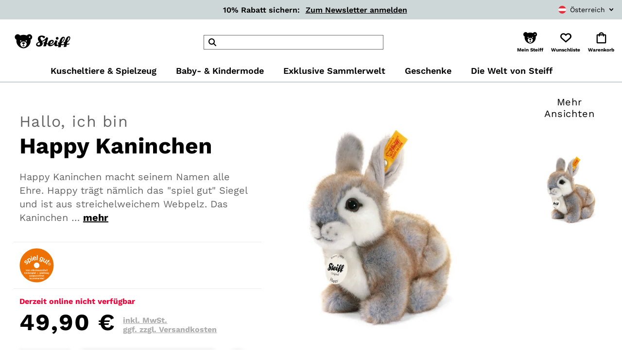

--- FILE ---
content_type: text/html; charset=UTF-8
request_url: https://www.steiff.com/de-at/happy-kaninchen-080036
body_size: 132614
content:
<!DOCTYPE html>
<html data-vue-meta-server-rendered lang="de-AT" data-vue-meta="%7B%22lang%22:%7B%221%22:%22de-AT%22%7D%7D">
  <head>
    <!-- index for default theme -->
    <title>Happy Kaninchen - Steiff.com</title> <meta data-vue-meta="1" charset="utf-8"><meta data-vue-meta="1" name="viewport" content="width=device-width,initial-scale=1,minimal-ui"><meta data-vue-meta="1" data-vmid="robots" name="robots" content="index, follow"><meta data-vue-meta="1" name="mobile-web-app-capable" content="yes"><meta data-vue-meta="1" name="theme-color" content="#ffffff"><meta data-vue-meta="1" name="apple-mobile-web-app-status-bar-style" content="#ffffff"><meta data-vue-meta="1" data-vmid="description" name="description" content="Happy Kaninchen macht seinem Namen alle Ehre. Happy trägt nämlich das &quot;spiel gut&quot; Siegel und ist aus streichelweichem Webpelz."><meta data-vue-meta="1" property="og:title" content="Happy Kaninchen"><meta data-vue-meta="1" property="og:type" content="article"><meta data-vue-meta="1" property="og:url" content="https://www.steiff.com/de-at/happy-kaninchen-080036"><meta data-vue-meta="1" property="og:description" content="undefined"><meta data-vue-meta="1" property="og:image" content="https://www.steiff.com/img/600/600/resize/catalog/product/h/a/happy-kaninchen-080036.jpg"><meta data-vue-meta="1" property="og:image:width" content="600"><meta data-vue-meta="1" property="og:site_name" content="undefined">
    <meta name="generator" content="Vue Storefront">
    <meta name="viewport" content="width=device-width,initial-scale=1,maximum-scale=5">
    <link data-vue-meta="1" rel="icon" type="image/png" href="/assets/faviconNew-96x96.png" sizes="96x96"><link data-vue-meta="1" rel="icon" type="image/png" href="/assets/faviconNew-32x32.png" sizes="32x32"><link data-vue-meta="1" rel="icon" type="image/png" href="/assets/faviconNew-16x16.png" sizes="16x16"><link data-vue-meta="1" rel="apple-touch-icon" href="/assets/apple-touch-icon-New.png"><link data-vue-meta="1" rel="manifest" href="/assets/manifest.json"><link data-vue-meta="1" data-vmid="alternate-en" rel="alternate" hreflang="en" href="https://www.steiff.com/en/happy-rabbit-080036"><link data-vue-meta="1" data-vmid="alternate-fr" rel="alternate" hreflang="fr" href="https://www.steiff.com/fr/lapin-happy-080036"><link data-vue-meta="1" data-vmid="alternate-de-de" rel="alternate" hreflang="de-de" href="https://www.steiff.com/de-de/happy-kaninchen-080036"><link data-vue-meta="1" data-vmid="alternate-de-ch" rel="alternate" hreflang="de-ch" href="https://www.steiff.com/de-ch/happy-kaninchen-080036"><link data-vue-meta="1" data-vmid="alternate-fr-ch" rel="alternate" hreflang="fr-ch" href="https://www.steiff.com/fr-ch/lapin-happy-080036"><link data-vue-meta="1" data-vmid="alternate-en-gb" rel="alternate" hreflang="en-gb" href="https://www.steiff.com/en-uk/happy-rabbit-080036"><link data-vue-meta="1" data-vmid="alternate-de-at" rel="alternate" hreflang="de-at" href="https://www.steiff.com/de-at/happy-kaninchen-080036"><link data-vue-meta="1" data-vmid="alternate-en-us" rel="alternate" hreflang="en-us" href="https://www.steiff.com/en-us/happy-kaninchen-080036"><link data-vue-meta="1" data-vmid="x-default" rel="alternate" hreflang="x-default" href="https://www.steiff.com/en/happy-rabbit-080036"><link data-vue-meta="1" data-vmid="canonical" rel="canonical" href="https://www.steiff.com/de-at/happy-kaninchen-080036"> 
    <link rel="preconnect" src="https://api.usercentrics.eu">
    <link rel="preconnect" src="https://www.googletagmanager.com">
    <script id="usercentrics-cmp" data-settings-id="r_RFkU5sa" data-language="de" src="https://app.usercentrics.eu/browser-ui/latest/loader.js" async="true"></script>
    <script src="https://cdn.jsdelivr.net/npm/pwacompat@2.0.6/pwacompat.min.js" async="true" integrity="sha384-GOaSLecPIMCJksN83HLuYf9FToOiQ2Df0+0ntv7ey8zjUHESXhthwvq9hXAZTifA" crossorigin="anonymous"><script src="/assets/js/checkBrowserCompatibility.js" async="true"></script>
    <script src="/assets/js/complyDropdownFix.js" async="true"></script>
    <script async src="https://production.neocomapp.com/neocom.js?id=e7971b36-24c0-4b6f-ac55-e351a6dc1722"></script>
    <meta name="msvalidate.01" content="21D71F37A96835B3D193B41A7E7DBCB2">
   <link rel="preload" href="/dist/manifest.d3bdede2f376a1f2f0d1.js" as="script"><link rel="preload" href="/dist/vendor.d3bdede2f376a1f2f0d1.js" as="script"><link rel="preload" href="/dist/app.d3bdede2f376a1f2f0d1.js" as="script"><link rel="preload" href="/dist/vsf-layout-default.d3bdede2f376a1f2f0d1.js" as="script"><link rel="preload" href="/dist/vsf-product.d3bdede2f376a1f2f0d1.js" as="script"><link rel="prefetch" href="/dist/0.d3bdede2f376a1f2f0d1.js"><link rel="prefetch" href="/dist/100.d3bdede2f376a1f2f0d1.js"><link rel="prefetch" href="/dist/101.d3bdede2f376a1f2f0d1.js"><link rel="prefetch" href="/dist/102.d3bdede2f376a1f2f0d1.js"><link rel="prefetch" href="/dist/103.d3bdede2f376a1f2f0d1.js"><link rel="prefetch" href="/dist/104.d3bdede2f376a1f2f0d1.js"><link rel="prefetch" href="/dist/105.d3bdede2f376a1f2f0d1.js"><link rel="prefetch" href="/dist/106.d3bdede2f376a1f2f0d1.js"><link rel="prefetch" href="/dist/107.d3bdede2f376a1f2f0d1.js"><link rel="prefetch" href="/dist/108.d3bdede2f376a1f2f0d1.js"><link rel="prefetch" href="/dist/109.d3bdede2f376a1f2f0d1.js"><link rel="prefetch" href="/dist/110.d3bdede2f376a1f2f0d1.js"><link rel="prefetch" href="/dist/111.d3bdede2f376a1f2f0d1.js"><link rel="prefetch" href="/dist/112.d3bdede2f376a1f2f0d1.js"><link rel="prefetch" href="/dist/113.d3bdede2f376a1f2f0d1.js"><link rel="prefetch" href="/dist/114.d3bdede2f376a1f2f0d1.js"><link rel="prefetch" href="/dist/115.d3bdede2f376a1f2f0d1.js"><link rel="prefetch" href="/dist/116.d3bdede2f376a1f2f0d1.js"><link rel="prefetch" href="/dist/117.d3bdede2f376a1f2f0d1.js"><link rel="prefetch" href="/dist/118.d3bdede2f376a1f2f0d1.js"><link rel="prefetch" href="/dist/119.d3bdede2f376a1f2f0d1.js"><link rel="prefetch" href="/dist/120.d3bdede2f376a1f2f0d1.js"><link rel="prefetch" href="/dist/121.d3bdede2f376a1f2f0d1.js"><link rel="prefetch" href="/dist/122.d3bdede2f376a1f2f0d1.js"><link rel="prefetch" href="/dist/123.d3bdede2f376a1f2f0d1.js"><link rel="prefetch" href="/dist/124.d3bdede2f376a1f2f0d1.js"><link rel="prefetch" href="/dist/125.d3bdede2f376a1f2f0d1.js"><link rel="prefetch" href="/dist/126.d3bdede2f376a1f2f0d1.js"><link rel="prefetch" href="/dist/127.d3bdede2f376a1f2f0d1.js"><link rel="prefetch" href="/dist/128.d3bdede2f376a1f2f0d1.js"><link rel="prefetch" href="/dist/129.d3bdede2f376a1f2f0d1.js"><link rel="prefetch" href="/dist/130.d3bdede2f376a1f2f0d1.js"><link rel="prefetch" href="/dist/131.d3bdede2f376a1f2f0d1.js"><link rel="prefetch" href="/dist/132.d3bdede2f376a1f2f0d1.js"><link rel="prefetch" href="/dist/133.d3bdede2f376a1f2f0d1.js"><link rel="prefetch" href="/dist/134.d3bdede2f376a1f2f0d1.js"><link rel="prefetch" href="/dist/19.d3bdede2f376a1f2f0d1.js"><link rel="prefetch" href="/dist/199.d3bdede2f376a1f2f0d1.js"><link rel="prefetch" href="/dist/20.d3bdede2f376a1f2f0d1.js"><link rel="prefetch" href="/dist/200.d3bdede2f376a1f2f0d1.js"><link rel="prefetch" href="/dist/201.d3bdede2f376a1f2f0d1.js"><link rel="prefetch" href="/dist/202.d3bdede2f376a1f2f0d1.js"><link rel="prefetch" href="/dist/203.d3bdede2f376a1f2f0d1.js"><link rel="prefetch" href="/dist/204.d3bdede2f376a1f2f0d1.js"><link rel="prefetch" href="/dist/205.d3bdede2f376a1f2f0d1.js"><link rel="prefetch" href="/dist/21.d3bdede2f376a1f2f0d1.js"><link rel="prefetch" href="/dist/22.d3bdede2f376a1f2f0d1.js"><link rel="prefetch" href="/dist/23.d3bdede2f376a1f2f0d1.js"><link rel="prefetch" href="/dist/24.d3bdede2f376a1f2f0d1.js"><link rel="prefetch" href="/dist/25.d3bdede2f376a1f2f0d1.js"><link rel="prefetch" href="/dist/26.d3bdede2f376a1f2f0d1.js"><link rel="prefetch" href="/dist/27.d3bdede2f376a1f2f0d1.js"><link rel="prefetch" href="/dist/28.d3bdede2f376a1f2f0d1.js"><link rel="prefetch" href="/dist/29.d3bdede2f376a1f2f0d1.js"><link rel="prefetch" href="/dist/30.d3bdede2f376a1f2f0d1.js"><link rel="prefetch" href="/dist/31.d3bdede2f376a1f2f0d1.js"><link rel="prefetch" href="/dist/32.d3bdede2f376a1f2f0d1.js"><link rel="prefetch" href="/dist/33.d3bdede2f376a1f2f0d1.js"><link rel="prefetch" href="/dist/34.d3bdede2f376a1f2f0d1.js"><link rel="prefetch" href="/dist/35.d3bdede2f376a1f2f0d1.js"><link rel="prefetch" href="/dist/36.d3bdede2f376a1f2f0d1.js"><link rel="prefetch" href="/dist/37.d3bdede2f376a1f2f0d1.js"><link rel="prefetch" href="/dist/38.d3bdede2f376a1f2f0d1.js"><link rel="prefetch" href="/dist/39.d3bdede2f376a1f2f0d1.js"><link rel="prefetch" href="/dist/40.d3bdede2f376a1f2f0d1.js"><link rel="prefetch" href="/dist/41.d3bdede2f376a1f2f0d1.js"><link rel="prefetch" href="/dist/42.d3bdede2f376a1f2f0d1.js"><link rel="prefetch" href="/dist/43.d3bdede2f376a1f2f0d1.js"><link rel="prefetch" href="/dist/44.d3bdede2f376a1f2f0d1.js"><link rel="prefetch" href="/dist/45.d3bdede2f376a1f2f0d1.js"><link rel="prefetch" href="/dist/46.d3bdede2f376a1f2f0d1.js"><link rel="prefetch" href="/dist/47.d3bdede2f376a1f2f0d1.js"><link rel="prefetch" href="/dist/48.d3bdede2f376a1f2f0d1.js"><link rel="prefetch" href="/dist/49.d3bdede2f376a1f2f0d1.js"><link rel="prefetch" href="/dist/50.d3bdede2f376a1f2f0d1.js"><link rel="prefetch" href="/dist/51.d3bdede2f376a1f2f0d1.js"><link rel="prefetch" href="/dist/52.d3bdede2f376a1f2f0d1.js"><link rel="prefetch" href="/dist/53.d3bdede2f376a1f2f0d1.js"><link rel="prefetch" href="/dist/54.d3bdede2f376a1f2f0d1.js"><link rel="prefetch" href="/dist/55.d3bdede2f376a1f2f0d1.js"><link rel="prefetch" href="/dist/56.d3bdede2f376a1f2f0d1.js"><link rel="prefetch" href="/dist/57.d3bdede2f376a1f2f0d1.js"><link rel="prefetch" href="/dist/58.d3bdede2f376a1f2f0d1.js"><link rel="prefetch" href="/dist/59.d3bdede2f376a1f2f0d1.js"><link rel="prefetch" href="/dist/60.d3bdede2f376a1f2f0d1.js"><link rel="prefetch" href="/dist/61.d3bdede2f376a1f2f0d1.js"><link rel="prefetch" href="/dist/62.d3bdede2f376a1f2f0d1.js"><link rel="prefetch" href="/dist/63.d3bdede2f376a1f2f0d1.js"><link rel="prefetch" href="/dist/64.d3bdede2f376a1f2f0d1.js"><link rel="prefetch" href="/dist/65.d3bdede2f376a1f2f0d1.js"><link rel="prefetch" href="/dist/66.d3bdede2f376a1f2f0d1.js"><link rel="prefetch" href="/dist/67.d3bdede2f376a1f2f0d1.js"><link rel="prefetch" href="/dist/68.d3bdede2f376a1f2f0d1.js"><link rel="prefetch" href="/dist/69.d3bdede2f376a1f2f0d1.js"><link rel="prefetch" href="/dist/70.d3bdede2f376a1f2f0d1.js"><link rel="prefetch" href="/dist/71.d3bdede2f376a1f2f0d1.js"><link rel="prefetch" href="/dist/72.d3bdede2f376a1f2f0d1.js"><link rel="prefetch" href="/dist/73.d3bdede2f376a1f2f0d1.js"><link rel="prefetch" href="/dist/74.d3bdede2f376a1f2f0d1.js"><link rel="prefetch" href="/dist/75.d3bdede2f376a1f2f0d1.js"><link rel="prefetch" href="/dist/76.d3bdede2f376a1f2f0d1.js"><link rel="prefetch" href="/dist/77.d3bdede2f376a1f2f0d1.js"><link rel="prefetch" href="/dist/78.d3bdede2f376a1f2f0d1.js"><link rel="prefetch" href="/dist/79.d3bdede2f376a1f2f0d1.js"><link rel="prefetch" href="/dist/80.d3bdede2f376a1f2f0d1.js"><link rel="prefetch" href="/dist/81.d3bdede2f376a1f2f0d1.js"><link rel="prefetch" href="/dist/82.d3bdede2f376a1f2f0d1.js"><link rel="prefetch" href="/dist/83.d3bdede2f376a1f2f0d1.js"><link rel="prefetch" href="/dist/84.d3bdede2f376a1f2f0d1.js"><link rel="prefetch" href="/dist/85.d3bdede2f376a1f2f0d1.js"><link rel="prefetch" href="/dist/86.d3bdede2f376a1f2f0d1.js"><link rel="prefetch" href="/dist/87.d3bdede2f376a1f2f0d1.js"><link rel="prefetch" href="/dist/88.d3bdede2f376a1f2f0d1.js"><link rel="prefetch" href="/dist/89.d3bdede2f376a1f2f0d1.js"><link rel="prefetch" href="/dist/90.d3bdede2f376a1f2f0d1.js"><link rel="prefetch" href="/dist/91.d3bdede2f376a1f2f0d1.js"><link rel="prefetch" href="/dist/92.d3bdede2f376a1f2f0d1.js"><link rel="prefetch" href="/dist/93.d3bdede2f376a1f2f0d1.js"><link rel="prefetch" href="/dist/94.d3bdede2f376a1f2f0d1.js"><link rel="prefetch" href="/dist/95.d3bdede2f376a1f2f0d1.js"><link rel="prefetch" href="/dist/96.d3bdede2f376a1f2f0d1.js"><link rel="prefetch" href="/dist/97.d3bdede2f376a1f2f0d1.js"><link rel="prefetch" href="/dist/98.d3bdede2f376a1f2f0d1.js"><link rel="prefetch" href="/dist/99.d3bdede2f376a1f2f0d1.js"><link rel="prefetch" href="/dist/lang-de-DE-json.d3bdede2f376a1f2f0d1.js"><link rel="prefetch" href="/dist/lang-en-GB-json.d3bdede2f376a1f2f0d1.js"><link rel="prefetch" href="/dist/lang-fr-FR-json.d3bdede2f376a1f2f0d1.js"><link rel="prefetch" href="/dist/lightbox.d3bdede2f376a1f2f0d1.js"><link rel="prefetch" href="/dist/pagebuilder-accordion.d3bdede2f376a1f2f0d1.js"><link rel="prefetch" href="/dist/pagebuilder-audio.d3bdede2f376a1f2f0d1.js"><link rel="prefetch" href="/dist/pagebuilder-button.d3bdede2f376a1f2f0d1.js"><link rel="prefetch" href="/dist/pagebuilder-club-form.d3bdede2f376a1f2f0d1.js"><link rel="prefetch" href="/dist/pagebuilder-club-form~pagebuilder-club_downloadlist~pagebuilder-club_productlist~vsf-login.d3bdede2f376a1f2f0d1.js"><link rel="prefetch" href="/dist/pagebuilder-club-form~pagebuilder-newsletter~pagebuilder-storefinder~vsf-cart~vsf-checkout~vsf-check~bb414228.d3bdede2f376a1f2f0d1.js"><link rel="prefetch" href="/dist/pagebuilder-club-form~vsf-login~vsf-reset-password.d3bdede2f376a1f2f0d1.js"><link rel="prefetch" href="/dist/pagebuilder-club_downloadlist.d3bdede2f376a1f2f0d1.js"><link rel="prefetch" href="/dist/pagebuilder-club_downloadlist~pagebuilder-club_productlist.d3bdede2f376a1f2f0d1.js"><link rel="prefetch" href="/dist/pagebuilder-club_productlist.d3bdede2f376a1f2f0d1.js"><link rel="prefetch" href="/dist/pagebuilder-countdown.d3bdede2f376a1f2f0d1.js"><link rel="prefetch" href="/dist/pagebuilder-custom-audio.d3bdede2f376a1f2f0d1.js"><link rel="prefetch" href="/dist/pagebuilder-custom-headline.d3bdede2f376a1f2f0d1.js"><link rel="prefetch" href="/dist/pagebuilder-default-framed-tile.d3bdede2f376a1f2f0d1.js"><link rel="prefetch" href="/dist/pagebuilder-default-teaser.d3bdede2f376a1f2f0d1.js"><link rel="prefetch" href="/dist/pagebuilder-html.d3bdede2f376a1f2f0d1.js"><link rel="prefetch" href="/dist/pagebuilder-image-gallery.d3bdede2f376a1f2f0d1.js"><link rel="prefetch" href="/dist/pagebuilder-image-gallery~pagebuilder-product-slider~pagebuilder-slider~pagebuilder-stage~vsf-catego~f443406d.d3bdede2f376a1f2f0d1.js"><link rel="prefetch" href="/dist/pagebuilder-image.d3bdede2f376a1f2f0d1.js"><link rel="prefetch" href="/dist/pagebuilder-jobs.d3bdede2f376a1f2f0d1.js"><link rel="prefetch" href="/dist/pagebuilder-jump-target.d3bdede2f376a1f2f0d1.js"><link rel="prefetch" href="/dist/pagebuilder-layered-teaser.d3bdede2f376a1f2f0d1.js"><link rel="prefetch" href="/dist/pagebuilder-newsletter.d3bdede2f376a1f2f0d1.js"><link rel="prefetch" href="/dist/pagebuilder-newsletter~vsf-newsletter.d3bdede2f376a1f2f0d1.js"><link rel="prefetch" href="/dist/pagebuilder-product-slider.d3bdede2f376a1f2f0d1.js"><link rel="prefetch" href="/dist/pagebuilder-product-slider~pagebuilder-stage.d3bdede2f376a1f2f0d1.js"><link rel="prefetch" href="/dist/pagebuilder-product-slider~pagebuilder-stage~vsf-cart~vsf-category~vsf-cms~vsf-layout-default~vsf-my~eaa85454.d3bdede2f376a1f2f0d1.js"><link rel="prefetch" href="/dist/pagebuilder-product-teaser.d3bdede2f376a1f2f0d1.js"><link rel="prefetch" href="/dist/pagebuilder-slider.d3bdede2f376a1f2f0d1.js"><link rel="prefetch" href="/dist/pagebuilder-stage.d3bdede2f376a1f2f0d1.js"><link rel="prefetch" href="/dist/pagebuilder-storefinder.d3bdede2f376a1f2f0d1.js"><link rel="prefetch" href="/dist/pagebuilder-storefinder~vsf-storefinder.d3bdede2f376a1f2f0d1.js"><link rel="prefetch" href="/dist/pagebuilder-text-media.d3bdede2f376a1f2f0d1.js"><link rel="prefetch" href="/dist/pagebuilder-video-banner.d3bdede2f376a1f2f0d1.js"><link rel="prefetch" href="/dist/pagebuilder-video.d3bdede2f376a1f2f0d1.js"><link rel="prefetch" href="/dist/vendors~bodybuilder.d3bdede2f376a1f2f0d1.js"><link rel="prefetch" href="/dist/vendors~pagebuilder-image-gallery~pagebuilder-product-slider~pagebuilder-slider~pagebuilder-stage~vs~c2d31378.d3bdede2f376a1f2f0d1.js"><link rel="prefetch" href="/dist/vendors~pagebuilder-storefinder~vsf-product~vsf-storefinder.d3bdede2f376a1f2f0d1.js"><link rel="prefetch" href="/dist/vendors~vsf-adyen-checkout.d3bdede2f376a1f2f0d1.js"><link rel="prefetch" href="/dist/vendors~vsf-category~vsf-search.d3bdede2f376a1f2f0d1.js"><link rel="prefetch" href="/dist/vendors~vsf-checkout.d3bdede2f376a1f2f0d1.js"><link rel="prefetch" href="/dist/vendors~vsf-checkout~vsf-layout-default.d3bdede2f376a1f2f0d1.js"><link rel="prefetch" href="/dist/vendors~vsf-graphql.d3bdede2f376a1f2f0d1.js"><link rel="prefetch" href="/dist/vendors~vsf-my-account.d3bdede2f376a1f2f0d1.js"><link rel="prefetch" href="/dist/vsf-adyen.d3bdede2f376a1f2f0d1.js"><link rel="prefetch" href="/dist/vsf-adyen~vsf-checkout-express-success.d3bdede2f376a1f2f0d1.js"><link rel="prefetch" href="/dist/vsf-cart.d3bdede2f376a1f2f0d1.js"><link rel="prefetch" href="/dist/vsf-cartreminder.d3bdede2f376a1f2f0d1.js"><link rel="prefetch" href="/dist/vsf-category.d3bdede2f376a1f2f0d1.js"><link rel="prefetch" href="/dist/vsf-checkout-express-success.d3bdede2f376a1f2f0d1.js"><link rel="prefetch" href="/dist/vsf-checkout.d3bdede2f376a1f2f0d1.js"><link rel="prefetch" href="/dist/vsf-cms.d3bdede2f376a1f2f0d1.js"><link rel="prefetch" href="/dist/vsf-cms~vsf-home.d3bdede2f376a1f2f0d1.js"><link rel="prefetch" href="/dist/vsf-error.d3bdede2f376a1f2f0d1.js"><link rel="prefetch" href="/dist/vsf-home.d3bdede2f376a1f2f0d1.js"><link rel="prefetch" href="/dist/vsf-layout-empty.d3bdede2f376a1f2f0d1.js"><link rel="prefetch" href="/dist/vsf-layout-empty~vsf-layout-minimal.d3bdede2f376a1f2f0d1.js"><link rel="prefetch" href="/dist/vsf-layout-minimal.d3bdede2f376a1f2f0d1.js"><link rel="prefetch" href="/dist/vsf-login.d3bdede2f376a1f2f0d1.js"><link rel="prefetch" href="/dist/vsf-my-account.d3bdede2f376a1f2f0d1.js"><link rel="prefetch" href="/dist/vsf-newsletter.d3bdede2f376a1f2f0d1.js"><link rel="prefetch" href="/dist/vsf-not-found.d3bdede2f376a1f2f0d1.js"><link rel="prefetch" href="/dist/vsf-order-confirmation.d3bdede2f376a1f2f0d1.js"><link rel="prefetch" href="/dist/vsf-productalert.d3bdede2f376a1f2f0d1.js"><link rel="prefetch" href="/dist/vsf-register-success.d3bdede2f376a1f2f0d1.js"><link rel="prefetch" href="/dist/vsf-reset-password.d3bdede2f376a1f2f0d1.js"><link rel="prefetch" href="/dist/vsf-search-adapter-0.d3bdede2f376a1f2f0d1.js"><link rel="prefetch" href="/dist/vsf-search-adapter-1.d3bdede2f376a1f2f0d1.js"><link rel="prefetch" href="/dist/vsf-search-panel.d3bdede2f376a1f2f0d1.js"><link rel="prefetch" href="/dist/vsf-search.d3bdede2f376a1f2f0d1.js"><link rel="prefetch" href="/dist/vsf-sidebar-menu.d3bdede2f376a1f2f0d1.js"><link rel="prefetch" href="/dist/vsf-storefinder.d3bdede2f376a1f2f0d1.js"><link rel="prefetch" href="/dist/vsf-zoom-gallery.d3bdede2f376a1f2f0d1.js"> <style data-vue-ssr-id="6b531111:0 7f837317:0 5e174ad2:0 b55b8a92:0 32b84a1a:0 32b84a1a:1 6f02e39b:0 63f11c34:0 15da9812:0 175fa691:0 02f69ee6:0 fde167d4:0 2f5a7a2e:0 04dbc348:0 2b2e3041:0 5f0b07b6:0 3dc396d0:0 a7089828:0 a87bc4ee:0 b2501b9a:0 40800d22:0 09cd8dd1:0 901e32d4:0 12fe2335:0 153fc450:0 b7483e06:0 23553026:0 01abb5d5:0 3509c7bb:0 311579b6:0 393bd0ef:0 5437390e:0 05a8508b:0 1cb41703:0 5edeea30:0 9d06f856:0 278a0114:0 e96a4f52:0 ea4c9bba:0 02e40e2a:0 2c28a541:0 3a88d8f0:0 7c61566c:0 557bcaab:0 366577d2:0 1c1b4745:0 2c47cbff:0 0995c4e7:0 cfed6cc8:0 f2fd1140:0 47f526a6:0 c9e8d7f0:0 0d74bf50:0 459d8764:0 d5f64cf2:0">.fade-enter-active{-webkit-transition:opacity .2s;-o-transition:opacity .2s;transition:opacity .2s}.fade-enter{opacity:0}.v-select{position:relative;font-family:inherit}.v-select,.v-select *{box-sizing:border-box}@-webkit-keyframes vSelectSpinner{0%{transform:rotate(0)}to{transform:rotate(1turn)}}@keyframes vSelectSpinner{0%{transform:rotate(0)}to{transform:rotate(1turn)}}.vs__fade-enter-active,.vs__fade-leave-active{pointer-events:none;transition:opacity .15s cubic-bezier(1,.5,.8,1)}.vs__fade-enter,.vs__fade-leave-to{opacity:0}.vs--disabled .vs__clear,.vs--disabled .vs__dropdown-toggle,.vs--disabled .vs__open-indicator,.vs--disabled .vs__search,.vs--disabled .vs__selected{cursor:not-allowed;background-color:#f8f8f8}.v-select[dir=rtl] .vs__actions{padding:0 3px 0 6px}.v-select[dir=rtl] .vs__clear{margin-left:6px;margin-right:0}.v-select[dir=rtl] .vs__deselect{margin-left:0;margin-right:2px}.v-select[dir=rtl] .vs__dropdown-menu{text-align:right}.vs__dropdown-toggle{-webkit-appearance:none;-moz-appearance:none;appearance:none;display:flex;padding:0 0 4px;background:0 0;border:1px solid rgba(60,60,60,.26);border-radius:4px;white-space:normal}.vs__selected-options{display:flex;flex-basis:100%;flex-grow:1;flex-wrap:wrap;padding:0 2px;position:relative}.vs__actions{display:flex;align-items:center;padding:4px 6px 0 3px}.vs--searchable .vs__dropdown-toggle{cursor:text}.vs--unsearchable .vs__dropdown-toggle{cursor:pointer}.vs--open .vs__dropdown-toggle{border-bottom-color:transparent;border-bottom-left-radius:0;border-bottom-right-radius:0}.vs__open-indicator{fill:rgba(60,60,60,.5);transform:scale(1);transition:transform .15s cubic-bezier(1,-.115,.975,.855);transition-timing-function:cubic-bezier(1,-.115,.975,.855)}.vs--open .vs__open-indicator{transform:rotate(180deg) scale(1)}.vs--loading .vs__open-indicator{opacity:0}.vs__clear{fill:rgba(60,60,60,.5);padding:0;border:0;background-color:transparent;cursor:pointer;margin-right:8px}.vs__dropdown-menu{display:block;position:absolute;top:calc(100% - 1px);left:0;z-index:1000;padding:5px 0;margin:0;width:100%;max-height:350px;min-width:160px;overflow-y:auto;box-shadow:0 3px 6px 0 rgba(0,0,0,.15);border:1px solid rgba(60,60,60,.26);border-top-style:none;border-radius:0 0 4px 4px;text-align:left;list-style:none;background:#fff}.vs__no-options{text-align:center}.vs__dropdown-option{line-height:1.42857143;display:block;padding:3px 20px;clear:both;color:#333;white-space:nowrap}.vs__dropdown-option:hover{cursor:pointer}.vs__dropdown-option--highlight{background:#5897fb;color:#fff}.vs__dropdown-option--disabled{background:inherit;color:rgba(60,60,60,.5)}.vs__dropdown-option--disabled:hover{cursor:inherit}.vs__selected{display:flex;align-items:center;background-color:#f0f0f0;border:1px solid rgba(60,60,60,.26);border-radius:4px;color:#333;line-height:1.4;margin:4px 2px 0;padding:0 .25em}.vs__deselect{display:inline-flex;-webkit-appearance:none;-moz-appearance:none;appearance:none;margin-left:4px;padding:0;border:0;cursor:pointer;background:0 0;fill:rgba(60,60,60,.5);text-shadow:0 1px 0 #fff}.vs--single .vs__selected{background-color:transparent;border-color:transparent}.vs--single.vs--open .vs__selected{position:absolute;opacity:.4}.vs--single.vs--searching .vs__selected{display:none}.vs__search::-webkit-search-cancel-button{display:none}.vs__search::-ms-clear,.vs__search::-webkit-search-decoration,.vs__search::-webkit-search-results-button,.vs__search::-webkit-search-results-decoration{display:none}.vs__search,.vs__search:focus{-webkit-appearance:none;-moz-appearance:none;appearance:none;line-height:1.4;font-size:1em;border:1px solid transparent;border-left:none;outline:0;margin:4px 0 0;padding:0 7px;background:0 0;box-shadow:none;width:0;max-width:100%;flex-grow:1}.vs__search::-webkit-input-placeholder{color:inherit}.vs__search::-moz-placeholder{color:inherit}.vs__search:-ms-input-placeholder{color:inherit}.vs__search::-ms-input-placeholder{color:inherit}.vs__search::placeholder{color:inherit}.vs--unsearchable .vs__search{opacity:1}.vs--unsearchable .vs__search:hover{cursor:pointer}.vs--single.vs--searching:not(.vs--open):not(.vs--loading) .vs__search{opacity:.2}.vs__spinner{align-self:center;opacity:0;font-size:5px;text-indent:-9999em;overflow:hidden;border:.9em solid hsla(0,0%,39.2%,.1);border-left-color:rgba(60,60,60,.45);transform:translateZ(0);-webkit-animation:vSelectSpinner 1.1s linear infinite;animation:vSelectSpinner 1.1s linear infinite;transition:opacity .1s}.vs__spinner,.vs__spinner:after{border-radius:50%;width:5em;height:5em}.vs--loading .vs__spinner{opacity:1}.container{-webkit-box-sizing:border-box;box-sizing:border-box;margin-left:auto;margin-right:auto;padding-right:16px;padding-left:16px;width:1440px;max-width:100%}@media screen and (min-width:62em){.container{padding-right:20px;padding-left:20px}}.container--small{-webkit-box-sizing:border-box;box-sizing:border-box;margin-left:auto;margin-right:auto;padding-right:16px!important;padding-left:16px!important;width:1210px;max-width:100%}@media screen and (min-width:62em){.container--small{padding-right:20px!important;padding-left:20px!important}}.row{-webkit-box-sizing:border-box;box-sizing:border-box;display:-ms-flexbox;display:flex;-ms-flex:0 1 auto;flex:0 1 auto;-ms-flex-direction:row;flex-direction:row;-ms-flex-wrap:wrap;flex-wrap:wrap;margin-right:-8px;margin-left:-8px}@media screen and (min-width:62em){.row{margin-right:-12px;margin-left:-12px}}.row.reverse{-ms-flex-direction:row-reverse;flex-direction:row-reverse}.col.reverse{-ms-flex-direction:column-reverse;flex-direction:column-reverse}[class^=col-]{-webkit-box-sizing:border-box;box-sizing:border-box;-ms-flex:0 0 auto;flex:0 0 auto;-ms-flex-preferred-size:100%;flex-basis:100%;padding-right:8px;padding-left:8px;max-width:100%}@media screen and (min-width:62em){[class^=col-]{padding-right:12px;padding-left:12px}}[class*=" col-xs"],[class^=col-xs]{-webkit-box-sizing:border-box;box-sizing:border-box;-ms-flex:0 0 auto;flex:0 0 auto;padding-right:8px;padding-left:8px}@media screen and (min-width:62em){[class*=" col-xs"],[class^=col-xs]{padding-right:12px;padding-left:12px}}.col-xs{-ms-flex-positive:1;flex-grow:1;-ms-flex-preferred-size:0;flex-basis:0;max-width:100%}.col-xs-1{-ms-flex-preferred-size:8.33333333%;flex-basis:8.33333333%;max-width:8.33333333%}.col-xs-2{-ms-flex-preferred-size:16.66666667%;flex-basis:16.66666667%;max-width:16.66666667%}.col-xs-3{-ms-flex-preferred-size:25%;flex-basis:25%;max-width:25%}.col-xs-4{-ms-flex-preferred-size:33.33333333%;flex-basis:33.33333333%;max-width:33.33333333%}.col-xs-5{-ms-flex-preferred-size:41.66666667%;flex-basis:41.66666667%;max-width:41.66666667%}.col-xs-6{-ms-flex-preferred-size:50%;flex-basis:50%;max-width:50%}.col-xs-7{-ms-flex-preferred-size:58.33333333%;flex-basis:58.33333333%;max-width:58.33333333%}.col-xs-8{-ms-flex-preferred-size:66.66666667%;flex-basis:66.66666667%;max-width:66.66666667%}.col-xs-9{-ms-flex-preferred-size:75%;flex-basis:75%;max-width:75%}.col-xs-10{-ms-flex-preferred-size:83.33333333%;flex-basis:83.33333333%;max-width:83.33333333%}.col-xs-11{-ms-flex-preferred-size:91.66666667%;flex-basis:91.66666667%;max-width:91.66666667%}.col-xs-12{-ms-flex-preferred-size:100%;flex-basis:100%;max-width:100%}.col-xs-offset-0{margin-left:0}.col-xs-offset-1{margin-left:8.33333333%}.col-xs-offset-2{margin-left:16.66666667%}.col-xs-offset-3{margin-left:25%}.col-xs-offset-4{margin-left:33.33333333%}.col-xs-offset-5{margin-left:41.66666667%}.col-xs-offset-6{margin-left:50%}.col-xs-offset-7{margin-left:58.33333333%}.col-xs-offset-8{margin-left:66.66666667%}.col-xs-offset-9{margin-left:75%}.col-xs-offset-10{margin-left:83.33333333%}.col-xs-offset-11{margin-left:91.66666667%}.start-xs{-ms-flex-pack:start;justify-content:flex-start;text-align:start}.center-xs{-ms-flex-pack:center;justify-content:center;text-align:center}.end-xs{-ms-flex-pack:end;justify-content:flex-end;text-align:end}.top-xs{-ms-flex-align:start;align-items:flex-start}.middle-xs{-ms-flex-align:center;align-items:center}.bottom-xs{-ms-flex-align:end;align-items:flex-end}.around-xs{-ms-flex-pack:distribute;justify-content:space-around}.between-xs{-ms-flex-pack:justify;justify-content:space-between}.first-xs{-ms-flex-order:-1;order:-1}.last-xs{-ms-flex-order:1;order:1}.initial-order-xs{-ms-flex-order:initial;order:0}@media only screen and (min-width:576px){.col-sm{-ms-flex-positive:1;flex-grow:1;-ms-flex-preferred-size:0;flex-basis:0;max-width:100%}.col-sm-1{-ms-flex-preferred-size:8.33333333%;flex-basis:8.33333333%;max-width:8.33333333%}.col-sm-2{-ms-flex-preferred-size:16.66666667%;flex-basis:16.66666667%;max-width:16.66666667%}.col-sm-3{-ms-flex-preferred-size:25%;flex-basis:25%;max-width:25%}.col-sm-4{-ms-flex-preferred-size:33.33333333%;flex-basis:33.33333333%;max-width:33.33333333%}.col-sm-5{-ms-flex-preferred-size:41.66666667%;flex-basis:41.66666667%;max-width:41.66666667%}.col-sm-6{-ms-flex-preferred-size:50%;flex-basis:50%;max-width:50%}.col-sm-7{-ms-flex-preferred-size:58.33333333%;flex-basis:58.33333333%;max-width:58.33333333%}.col-sm-8{-ms-flex-preferred-size:66.66666667%;flex-basis:66.66666667%;max-width:66.66666667%}.col-sm-9{-ms-flex-preferred-size:75%;flex-basis:75%;max-width:75%}.col-sm-10{-ms-flex-preferred-size:83.33333333%;flex-basis:83.33333333%;max-width:83.33333333%}.col-sm-11{-ms-flex-preferred-size:91.66666667%;flex-basis:91.66666667%;max-width:91.66666667%}.col-sm-12{-ms-flex-preferred-size:100%;flex-basis:100%;max-width:100%}.col-sm-offset-0{margin-left:0}.col-sm-offset-1{margin-left:8.33333333%}.col-sm-offset-2{margin-left:16.66666667%}.col-sm-offset-3{margin-left:25%}.col-sm-offset-4{margin-left:33.33333333%}.col-sm-offset-5{margin-left:41.66666667%}.col-sm-offset-6{margin-left:50%}.col-sm-offset-7{margin-left:58.33333333%}.col-sm-offset-8{margin-left:66.66666667%}.col-sm-offset-9{margin-left:75%}.col-sm-offset-10{margin-left:83.33333333%}.col-sm-offset-11{margin-left:91.66666667%}.start-sm{-ms-flex-pack:start;justify-content:flex-start;text-align:start}.center-sm{-ms-flex-pack:center;justify-content:center;text-align:center}.end-sm{-ms-flex-pack:end;justify-content:flex-end;text-align:end}.top-sm{-ms-flex-align:start;align-items:flex-start}.middle-sm{-ms-flex-align:center;align-items:center}.bottom-sm{-ms-flex-align:end;align-items:flex-end}.around-sm{-ms-flex-pack:distribute;justify-content:space-around}.between-sm{-ms-flex-pack:justify;justify-content:space-between}.first-sm{-ms-flex-order:-1;order:-1}.last-sm{-ms-flex-order:1;order:1}.initial-order-sm{-ms-flex-order:initial;order:0}}@media only screen and (min-width:768px){.col-md,.col-md-1,.col-md-10,.col-md-11,.col-md-12,.col-md-2,.col-md-3,.col-md-4,.col-md-5,.col-md-6,.col-md-7,.col-md-8,.col-md-9,.col-md-offset-0,.col-md-offset-1,.col-md-offset-10,.col-md-offset-11,.col-md-offset-12,.col-md-offset-2,.col-md-offset-3,.col-md-offset-4,.col-md-offset-5,.col-md-offset-6,.col-md-offset-7,.col-md-offset-8,.col-md-offset-9{-webkit-box-sizing:border-box;box-sizing:border-box;-ms-flex:0 0 auto;flex:0 0 auto;padding-right:12px;padding-left:12px}.col-md{-ms-flex-positive:1;flex-grow:1;-ms-flex-preferred-size:0;flex-basis:0;max-width:100%}.col-md-1{-ms-flex-preferred-size:8.33333333%;flex-basis:8.33333333%;max-width:8.33333333%}.col-md-2{-ms-flex-preferred-size:16.66666667%;flex-basis:16.66666667%;max-width:16.66666667%}.col-md-3{-ms-flex-preferred-size:25%;flex-basis:25%;max-width:25%}.col-md-4{-ms-flex-preferred-size:33.33333333%;flex-basis:33.33333333%;max-width:33.33333333%}.col-md-5{-ms-flex-preferred-size:41.66666667%;flex-basis:41.66666667%;max-width:41.66666667%}.col-md-6{-ms-flex-preferred-size:50%;flex-basis:50%;max-width:50%}.col-md-7{-ms-flex-preferred-size:58.33333333%;flex-basis:58.33333333%;max-width:58.33333333%}.col-md-8{-ms-flex-preferred-size:66.66666667%;flex-basis:66.66666667%;max-width:66.66666667%}.col-md-9{-ms-flex-preferred-size:75%;flex-basis:75%;max-width:75%}.col-md-10{-ms-flex-preferred-size:83.33333333%;flex-basis:83.33333333%;max-width:83.33333333%}.col-md-11{-ms-flex-preferred-size:91.66666667%;flex-basis:91.66666667%;max-width:91.66666667%}.col-md-12{-ms-flex-preferred-size:100%;flex-basis:100%;max-width:100%}.col-md-offset-0{margin-left:0}.col-md-offset-1{margin-left:8.33333333%}.col-md-offset-2{margin-left:16.66666667%}.col-md-offset-3{margin-left:25%}.col-md-offset-4{margin-left:33.33333333%}.col-md-offset-5{margin-left:41.66666667%}.col-md-offset-6{margin-left:50%}.col-md-offset-7{margin-left:58.33333333%}.col-md-offset-8{margin-left:66.66666667%}.col-md-offset-9{margin-left:75%}.col-md-offset-10{margin-left:83.33333333%}.col-md-offset-11{margin-left:91.66666667%}.start-md{-ms-flex-pack:start;justify-content:flex-start;text-align:start}.center-md{-ms-flex-pack:center;justify-content:center;text-align:center}.end-md{-ms-flex-pack:end;justify-content:flex-end;text-align:end}.top-md{-ms-flex-align:start;align-items:flex-start}.middle-md{-ms-flex-align:center;align-items:center}.bottom-md{-ms-flex-align:end;align-items:flex-end}.around-md{-ms-flex-pack:distribute;justify-content:space-around}.between-md{-ms-flex-pack:justify;justify-content:space-between}.first-md{-ms-flex-order:-1;order:-1}.last-md{-ms-flex-order:1;order:1}.initial-order-md{-ms-flex-order:initial;order:0}}@media only screen and (min-width:992px){.col-lg,.col-lg-1,.col-lg-10,.col-lg-11,.col-lg-12,.col-lg-2,.col-lg-3,.col-lg-4,.col-lg-5,.col-lg-6,.col-lg-7,.col-lg-8,.col-lg-9,.col-lg-offset-0,.col-lg-offset-1,.col-lg-offset-10,.col-lg-offset-11,.col-lg-offset-12,.col-lg-offset-2,.col-lg-offset-3,.col-lg-offset-4,.col-lg-offset-5,.col-lg-offset-6,.col-lg-offset-7,.col-lg-offset-8,.col-lg-offset-9{-webkit-box-sizing:border-box;box-sizing:border-box;-ms-flex:0 0 auto;flex:0 0 auto;padding-right:12px;padding-left:12px}.col-lg{-ms-flex-positive:1;flex-grow:1;-ms-flex-preferred-size:0;flex-basis:0;max-width:100%}.col-lg-1{-ms-flex-preferred-size:8.33333333%;flex-basis:8.33333333%;max-width:8.33333333%}.col-lg-2{-ms-flex-preferred-size:16.66666667%;flex-basis:16.66666667%;max-width:16.66666667%}.col-lg-3{-ms-flex-preferred-size:25%;flex-basis:25%;max-width:25%}.col-lg-4{-ms-flex-preferred-size:33.33333333%;flex-basis:33.33333333%;max-width:33.33333333%}.col-lg-5{-ms-flex-preferred-size:41.66666667%;flex-basis:41.66666667%;max-width:41.66666667%}.col-lg-6{-ms-flex-preferred-size:50%;flex-basis:50%;max-width:50%}.col-lg-7{-ms-flex-preferred-size:58.33333333%;flex-basis:58.33333333%;max-width:58.33333333%}.col-lg-8{-ms-flex-preferred-size:66.66666667%;flex-basis:66.66666667%;max-width:66.66666667%}.col-lg-9{-ms-flex-preferred-size:75%;flex-basis:75%;max-width:75%}.col-lg-10{-ms-flex-preferred-size:83.33333333%;flex-basis:83.33333333%;max-width:83.33333333%}.col-lg-11{-ms-flex-preferred-size:91.66666667%;flex-basis:91.66666667%;max-width:91.66666667%}.col-lg-12{-ms-flex-preferred-size:100%;flex-basis:100%;max-width:100%}.col-lg-offset-0{margin-left:0}.col-lg-offset-1{margin-left:8.33333333%}.col-lg-offset-2{margin-left:16.66666667%}.col-lg-offset-3{margin-left:25%}.col-lg-offset-4{margin-left:33.33333333%}.col-lg-offset-5{margin-left:41.66666667%}.col-lg-offset-6{margin-left:50%}.col-lg-offset-7{margin-left:58.33333333%}.col-lg-offset-8{margin-left:66.66666667%}.col-lg-offset-right-8{margin-right:66.66666667%}.col-lg-offset-9{margin-left:75%}.col-lg-offset-10{margin-left:83.33333333%}.col-lg-offset-11{margin-left:91.66666667%}.start-lg{-ms-flex-pack:start;justify-content:flex-start;text-align:start}.center-lg{-ms-flex-pack:center;justify-content:center;text-align:center}.end-lg{-ms-flex-pack:end;justify-content:flex-end;text-align:end}.top-lg{-ms-flex-align:start;align-items:flex-start}.middle-lg{-ms-flex-align:center;align-items:center}.bottom-lg{-ms-flex-align:end;align-items:flex-end}.around-lg{-ms-flex-pack:distribute;justify-content:space-around}.between-lg{-ms-flex-pack:justify;justify-content:space-between}.first-lg{-ms-flex-order:-1;order:-1}.last-lg{-ms-flex-order:1;order:1}.initial-order-lg{-ms-flex-order:initial;order:0}}@media only screen and (min-width:1200px){.col-xl,.col-xl-1,.col-xl-10,.col-xl-11,.col-xl-12,.col-xl-2,.col-xl-3,.col-xl-4,.col-xl-5,.col-xl-6,.col-xl-7,.col-xl-8,.col-xl-9,.col-xl-offset-0,.col-xl-offset-1,.col-xl-offset-10,.col-xl-offset-11,.col-xl-offset-12,.col-xl-offset-2,.col-xl-offset-3,.col-xl-offset-4,.col-xl-offset-5,.col-xl-offset-6,.col-xl-offset-7,.col-xl-offset-8,.col-xl-offset-9{-webkit-box-sizing:border-box;box-sizing:border-box;-ms-flex:0 0 auto;flex:0 0 auto;padding-right:12px;padding-left:12px}.col-xl{-ms-flex-positive:1;flex-grow:1;-ms-flex-preferred-size:0;flex-basis:0;max-width:100%}.col-xl-1{-ms-flex-preferred-size:8.33333333%;flex-basis:8.33333333%;max-width:8.33333333%}.col-xl-2{-ms-flex-preferred-size:16.66666667%;flex-basis:16.66666667%;max-width:16.66666667%}.col-xl-3{-ms-flex-preferred-size:25%;flex-basis:25%;max-width:25%}.col-xl-4{-ms-flex-preferred-size:33.33333333%;flex-basis:33.33333333%;max-width:33.33333333%}.col-xl-5{-ms-flex-preferred-size:41.66666667%;flex-basis:41.66666667%;max-width:41.66666667%}.col-xl-6{-ms-flex-preferred-size:50%;flex-basis:50%;max-width:50%}.col-xl-7{-ms-flex-preferred-size:58.33333333%;flex-basis:58.33333333%;max-width:58.33333333%}.col-xl-8{-ms-flex-preferred-size:66.66666667%;flex-basis:66.66666667%;max-width:66.66666667%}.col-xl-9{-ms-flex-preferred-size:75%;flex-basis:75%;max-width:75%}.col-xl-10{-ms-flex-preferred-size:83.33333333%;flex-basis:83.33333333%;max-width:83.33333333%}.col-xl-11{-ms-flex-preferred-size:91.66666667%;flex-basis:91.66666667%;max-width:91.66666667%}.col-xl-12{-ms-flex-preferred-size:100%;flex-basis:100%;max-width:100%}.col-xl-offset-0{margin-left:0}.col-xl-offset-1{margin-left:8.33333333%}.col-xl-offset-2{margin-left:16.66666667%}.col-xl-offset-3{margin-left:25%}.col-xl-offset-4{margin-left:33.33333333%}.col-xl-offset-5{margin-left:41.66666667%}.col-xl-offset-6{margin-left:50%}.col-xl-offset-7{margin-left:58.33333333%}.col-xl-offset-8{margin-left:66.66666667%}.col-xl-offset-9{margin-left:75%}.col-xl-offset-10{margin-left:83.33333333%}.col-xl-offset-11{margin-left:91.66666667%}.start-xl{-ms-flex-pack:start;justify-content:flex-start;text-align:start}.center-xl{-ms-flex-pack:center;justify-content:center;text-align:center}.end-xl{-ms-flex-pack:end;justify-content:flex-end;text-align:end}.top-xl{-ms-flex-align:start;align-items:flex-start}.middle-xl{-ms-flex-align:center;align-items:center}.bottom-xl{-ms-flex-align:end;align-items:flex-end}.around-xl{-ms-flex-pack:distribute;justify-content:space-around}.between-xl{-ms-flex-pack:justify;justify-content:space-between}.first-xl{-ms-flex-order:-1;order:-1}.last-xl{-ms-flex-order:1;order:1}.initial-order-xl{-ms-flex-order:initial;order:0}}@media only screen and (max-width:575px){.hidden-xs{display:none}}@media only screen and (min-width:576px) and (max-width:767px){.hidden-sm{display:none}}@media only screen and (min-width:768px) and (max-width:991px){.hidden-md{display:none}}@media only screen and (min-width:992px) and (max-width:1199px){.hidden-lg{display:none}}@media only screen and (min-width:1200px){.hidden-xl{display:none}}*{-webkit-box-sizing:border-box;box-sizing:border-box;-webkit-font-variant-ligatures:none;font-variant-ligatures:none}body,html{height:100%;margin:0;padding:0;position:relative;font-family:Work Sans,sans-serif}body{overflow-x:hidden}a{color:#d73246;position:relative;text-decoration:none;-webkit-tap-highlight-color:transparent;-webkit-tap-highlight-color:transparent}a:hover:not(.main-navigation__item__link):not(.btn):not(.product-link):not(.footer__icon){text-decoration:underline}a:hover:not(.main-navigation__item__link):not(.btn):not(.product-link):not(.footer__icon)>i{text-decoration:none}a:hover:not(.main-navigation__item__link):not(.btn):not(.product-link):not(.footer__icon)>i:before{text-decoration:none}a:hover:not(.main-navigation__item__link):not(.btn):not(.product-link):not(.footer__icon)>i:after{text-decoration:none}a,a:before,i,i:before{-webkit-transition:all .1s ease;-o-transition:all .1s ease;transition:all .1s ease}img{max-width:100%}.no-scroll{overflow:hidden}.section{position:relative;margin:60px 0}@media screen and (min-width:48em){.section{margin:100px 0}}.btn{border-radius:0!important}body{font-size:16px;font-family:Work Sans,sans-serif;font-weight:400;font-synthesis:none!important}.h1,.h2,.h3,.h4,.h5,h1,h2,h3,h4,h5{font-family:Work Sans,serif;font-weight:700;margin-top:0;margin-bottom:15px;display:block;-o-text-overflow:ellipsis;text-overflow:ellipsis;-webkit-hyphens:auto;-ms-hyphens:auto;hyphens:auto}.h1,h1{font-size:2.5rem;line-height:1.2}@media screen and (min-width:375px){.h1,h1{font-size:calc(40px + 32*(100vw - 375px)/ 1545)}}@media screen and (-o-min-device-pixel-ratio:2/1),screen and (-webkit-min-device-pixel-ratio:2),screen and (min-resolution:2dppx),screen and (min-resolution:192dpi){.h1,h1{font-size:calc(40px + 32*(100vw - 375px)/ 1545*1.5)}}@media screen and (min-width:1920px){.h1,h1{font-size:4.5rem}}@media screen and (min-width:62em){.h1,h1{line-height:1.12}}.h2,h2{font-size:2rem;line-height:1.25}@media screen and (min-width:375px){.h2,h2{font-size:calc(32px + 24*(100vw - 375px)/ 1545)}}@media screen and (-o-min-device-pixel-ratio:2/1),screen and (-webkit-min-device-pixel-ratio:2),screen and (min-resolution:2dppx),screen and (min-resolution:192dpi){.h2,h2{font-size:calc(32px + 24*(100vw - 375px)/ 1545*1.5)}}@media screen and (min-width:1920px){.h2,h2{font-size:3.5rem}}@media screen and (min-width:62em){.h2,h2{line-height:1.14}}.h3,h3{font-size:1.5rem;line-height:1.3}@media screen and (min-width:375px){.h3,h3{font-size:calc(24px + 24*(100vw - 375px)/ 1545)}}@media screen and (-o-min-device-pixel-ratio:2/1),screen and (-webkit-min-device-pixel-ratio:2),screen and (min-resolution:2dppx),screen and (min-resolution:192dpi){.h3,h3{font-size:calc(24px + 24*(100vw - 375px)/ 1545*1.5)}}@media screen and (min-width:1920px){.h3,h3{font-size:3rem}}@media screen and (min-width:62em){.h3,h3{line-height:1.16}}.h4,h4{font-size:1rem;line-height:1.5}@media screen and (min-width:375px){.h4,h4{font-size:calc(16px + 16*(100vw - 375px)/ 1545)}}@media screen and (-o-min-device-pixel-ratio:2/1),screen and (-webkit-min-device-pixel-ratio:2),screen and (min-resolution:2dppx),screen and (min-resolution:192dpi){.h4,h4{font-size:calc(16px + 16*(100vw - 375px)/ 1545*1.5)}}@media screen and (min-width:1920px){.h4,h4{font-size:2rem}}.h5,h5{font-size:1rem;line-height:1.5}@media screen and (min-width:375px){.h5,h5{font-size:calc(16px + 8*(100vw - 375px)/ 1545)}}@media screen and (-o-min-device-pixel-ratio:2/1),screen and (-webkit-min-device-pixel-ratio:2),screen and (min-resolution:2dppx),screen and (min-resolution:192dpi){.h5,h5{font-size:calc(16px + 8*(100vw - 375px)/ 1545*1.5)}}@media screen and (min-width:1920px){.h5,h5{font-size:1.5rem}}p{color:#0e0c0c;line-height:1.5}.serif{font-family:Work Sans,serif;font-weight:700}.sans-serif{font-family:Work Sans,sans-serif}.decorative-font,.schmuckschrift{font-family:Work Sans,sans-serif;font-weight:400;letter-spacing:.04em;-webkit-font-smoothing:antialiased}.uppercase{text-transform:uppercase}.align-right{text-align:right}.align-left{text-align:left}.align-justify{text-align:justify}.weight-400{font-weight:400}.weight-700{font-weight:700}.lh16{line-height:16px}.lh20{line-height:20px}.lh25{line-height:25px}.lh30{line-height:30px}.lh35{line-height:35px}.lh40{line-height:40px}.fs-medium-small{font-size:14px}.fs-medium{font-size:18px}.fs-large{font-size:24px}.fs-big{font-size:36px}.fs16{font-size:16px}.cl-transparent{color:transparent}.cl-black{color:#000}.cl-white{color:#fff}.cl-yellow{color:#fab446}.cl-yellow-2{color:#ffd7a5}.cl-info{color:#32786e}.cl-green2{color:#9bb4af}.cl-primary{color:#d73246}.\:cl-primary:hover{color:#db4658}.cl-error{color:#f30037}.cl-gray{color:#adadad}.cl-gray-2{color:#cdd7d7}.cl-gray-3{color:#656565}.cl-gray-dark{color:#0e0c0c}.cl-gray-dark-2{color:#656565}.cl-gray-dark-3{color:#333}.cl-gray-light{color:#3c3c3c}.cl-gray-light-2{color:#ebebeb}.cl-gray-light-3{color:#fafafa}.cl-gray-light-4{color:#ebebeb}.cl-gray-light-5{color:#3c3c3c}.cl-gray-light-6{color:#ebebeb}.cl-gray-light-7{color:#c8cdd7}.cl-gray-light-8{color:#eaecf0}.cl-green-gray{color:#cdd7d7}.cl-success{color:#63a31e}.cl-blue1{color:#235a78}.cl-blue-light{color:#c8cdd7}.cl-mint{color:#8ca0b9}.cl-red{color:#f30037}.cl-red1{color:#d73246}.cl-red2{color:#db4658}.cl-brown{color:#9b6a45}.cl-purple2{color:#afa0af}.cl-rose{color:#fabeaf}.\:cl-secondary:hover,.cl-secondary{color:#fab446}.cl-tertiary{color:#0e0c0c}.cl-warning{color:#32786e}.cl-bg-primary{color:#fff}.\:cl-bg-primary:hover,.cl-brdr-primary{color:#3c3c3c}.cl-brdr-secondary{color:#ebebeb}.bg-cl-transparent{background-color:rgba(0,0,0,0)}.bg-cl-black{background-color:#000}.bg-cl-white{background-color:#fff}.bg-cl-yellow{background-color:#fab446}.bg-cl-yellow-2{background-color:#ffd7a5}.bg-cl-info{background-color:#32786e}.bg-cl-green2{background-color:#9bb4af}.bg-cl-primary{background-color:#fff}.\:bg-cl-primary:hover{background-color:#3c3c3c}.bg-cl-error{background-color:#f30037}.bg-cl-gray{background-color:#adadad}.bg-cl-gray-2{background-color:#cdd7d7}.bg-cl-gray-3{background-color:#656565}.bg-cl-gray-dark{background-color:#0e0c0c}.bg-cl-gray-dark-2{background-color:#656565}.bg-cl-gray-dark-3{background-color:#333}.bg-cl-gray-light{background-color:#3c3c3c}.bg-cl-gray-light-2{background-color:#ebebeb}.bg-cl-gray-light-3{background-color:#fafafa}.bg-cl-gray-light-4{background-color:#ebebeb}.bg-cl-gray-light-5{background-color:#3c3c3c}.bg-cl-gray-light-6{background-color:#ebebeb}.bg-cl-gray-light-7{background-color:#c8cdd7}.bg-cl-gray-light-8{background-color:#eaecf0}.bg-cl-green-gray{background-color:#cdd7d7}.bg-cl-success{background-color:#63a31e}.bg-cl-blue1{background-color:#235a78}.bg-cl-blue-light{background-color:#c8cdd7}.bg-cl-mint{background-color:#8ca0b9}.bg-cl-red{background-color:#f30037}.bg-cl-red1{background-color:#d73246}.bg-cl-red2{background-color:#db4658}.bg-cl-brown{background-color:#9b6a45}.bg-cl-purple2{background-color:#afa0af}.bg-cl-rose{background-color:#fabeaf}.bg-cl-th-primary{background-color:#d73246}.\:bg-cl-th-primary:hover{background-color:#db4658}.\:bg-cl-th-secondary:hover,.bg-cl-th-secondary{background-color:#fab446}.bg-cl-th-tertiary{background-color:#0e0c0c}.bg-cl-th-success{background-color:#63a31e}.bg-cl-th-warning{background-color:#32786e}.bg-cl-th-error{background-color:#f30037}@font-face{font-family:steiff;src:url(/dist/7260ba44c7e14d5d330ae69676196390.eot);src:url(/dist/7260ba44c7e14d5d330ae69676196390.eot#iefix) format("embedded-opentype"),url([data-uri]) format("woff2"),url(/dist/16160628dae30d918ff4a9050b43e1f0.ttf) format("truetype"),url(/dist/aa7b1a37eac08186cbf8143053aa2847.woff) format("woff"),url(/dist/steiff.svg?c854ca18e18467e5d2e43b7e181062f3#steiff) format("svg");font-weight:400;font-style:normal;font-display:block}[class*=" icon-"],[class^=icon-]{font-family:steiff!important;speak:none;font-style:normal;font-weight:400;font-variant:normal;text-transform:none;line-height:1;-webkit-font-smoothing:antialiased;-moz-osx-font-smoothing:grayscale;font-size:0}[class*=" icon-"]:after,[class*=" icon-"]:before,[class^=icon-]:after,[class^=icon-]:before{font-size:1.4375rem}[class*=" icon-"].icon-small:after,[class*=" icon-"].icon-small:before,[class^=icon-].icon-small:after,[class^=icon-].icon-small:before{font-size:.75rem}[class*=" icon-"].icon-medium:after,[class*=" icon-"].icon-medium:before,[class^=icon-].icon-medium:after,[class^=icon-].icon-medium:before{font-size:1rem}[class*=" icon-"].icon-large:after,[class*=" icon-"].icon-large:before,[class^=icon-].icon-large:after,[class^=icon-].icon-large:before{font-size:1.25rem}[class*=" icon-"] .icon-before:before,[class^=icon-] .icon-before:before{margin-right:8px}[class*=" icon-"] .icon-after:after,[class^=icon-] .icon-after:after{margin-right:8px}.icon-package:before,.icon.icon--after:after{content:"\E929"}.icon-logout:before,.icon.icon--after:after{content:"\E928"}.icon-calendar:before,.icon.icon--after:after{content:"\E927"}.icon-gift:before,.icon.icon--after:after{content:"\E923"}.icon-parking:before,.icon.icon--after:after{content:"\E924"}.icon-barier-free:before,.icon.icon--after:after{content:"\E925"}.icon-clothes:before,.icon.icon--after:after{content:"\E926"}.icon-filter:before,.icon.icon--after:after{content:"\E922"}.icon-baby:before,.icon.icon--after:after{content:"\E920"}.icon-familiy:before,.icon.icon--after:after{content:"\E921"}.icon-duty:before,.icon.icon--after:after{content:"\E91A"}.icon-minus:before,.icon.icon--after:after{content:"\E91B"}.icon-plus:before,.icon.icon--after:after{content:"\E91C"}.icon-edit:before,.icon.icon--after:after{content:"\E91D"}.icon-phone:before,.icon.icon--after:after{content:"\E91E"}.icon-help:before,.icon.icon--after:after{content:"\E91F"}.icon-trash:before,.icon.icon--after:after{content:"\E919"}.icon-visibility-off:before,.icon.icon--after:after{content:"\E916"}.icon-visibility-on:before,.icon.icon--after:after{content:"\E917"}.icon-heart-filled:before,.icon.icon--after:after{content:"\E918"}.icon-error:before,.icon.icon--after:after{content:"\E915"}.icon-check:before,.icon.icon--after:after{content:"\E914"}.icon-info:before,.icon.icon--after:after{content:"\E900"}.icon-location:before,.icon.icon--after:after{content:"\E901"}.icon-menue:before,.icon.icon--after:after{content:"\E902"}.icon-close:before,.icon.icon--after:after{content:"\E903"}.icon-facebook:before,.icon.icon--after:after{content:"\E904"}.icon-instagram:before,.icon.icon--after:after{content:"\E905"}.icon-youtube:before,.icon.icon--after:after{content:"\E906"}.icon-zoom-in:before,.icon.icon--after:after{content:"\E907"}.icon-zoom-out:before,.icon.icon--after:after{content:"\E908"}.icon-arrow-left:before,.icon.icon--after:after{content:"\E909"}.icon-arrow-right:before,.icon.icon--after:after{content:"\E90A"}.icon-chevron-down:before,.icon.icon--after:after{content:"\E90B"}.icon-chevron-left:before,.icon.icon--after:after{content:"\E90C"}.icon-chevron-right:before,.icon.icon--after:after{content:"\E90D"}.icon-chevron-up:before,.icon.icon--after:after{content:"\E90E"}.icon-mail:before,.icon.icon--after:after{content:"\E90F"}.icon-account:before,.icon.icon--after:after{content:"\E910"}.icon-cart:before,.icon.icon--after:after{content:"\E911"}.icon-heart:before,.icon.icon--after:after{content:"\E912"}.icon-search:before,.icon.icon--after:after{content:"\E913"}.icon-kuscheltierespielzeuge:before,.icon.icon--after:after{content:"\E92C"}.icon-bear:before,.icon.icon--after:after{content:"\E92D"}@font-face{font-family:Work Sans;font-style:normal;font-display:swap;font-weight:400;src:local(""),url(/dist/0afb9a3180e1a2305b50a4c0b1475fd1.woff2) format("woff2"),url(/dist/e18d120a52af7af0bd8ca0b86763c44d.woff) format("woff"),url(/dist/932c33b47ad36c44414552d0f1ec82b6.ttf) format("truetype")}@font-face{font-family:Work Sans;font-style:normal;font-display:swap;font-weight:600;src:local(""),url(/dist/161feb13489fa95170c75927aa148274.woff2) format("woff2"),url(/dist/98bcd113d6df3b94719706b6d362132b.woff) format("woff"),url(/dist/389c331627672ee7719454cc12ec6fee.ttf) format("truetype")}@font-face{font-family:Work Sans;font-style:normal;font-display:swap;font-weight:700;src:local(""),url(/dist/b05fd74392895aedec91f4af0c635706.woff2) format("woff2"),url(/dist/816411fc827861cf0973fc5067a11667.woff) format("woff"),url(/dist/5601dba6a9af4005797837b163c6c1c1.ttf) format("truetype")}@font-face{font-family:Bodoni Moda;font-style:italic;font-display:swap;src:local(""),url(/dist/53ef5ecb75c00c2f42ff6c27020eea59.ttf) format("truetype")}@font-face{font-family:Bodoni Moda;font-style:normal;font-display:swap;src:local(""),url(/dist/4897a39d6ac104f1449e5e061c04c093.ttf) format("truetype")}.inline-flex{display:-ms-inline-flexbox;display:inline-flex}.flex-column{-ms-flex-direction:column;flex-direction:column}.flex,.flex-column{display:-ms-flexbox;display:flex}.flex-wrap{-ms-flex-wrap:wrap;flex-wrap:wrap}.block{display:block}.center-self{-ms-flex-item-align:center;align-self:center}.align-center{text-align:center;-ms-flex-pack:center;justify-content:center}.relative{position:relative}.absolute{position:absolute}.fixed{position:fixed}.border-box{-webkit-box-sizing:border-box;box-sizing:border-box}.w-100{width:100%}.w-auto{width:auto}.h-100{height:100%}.w-50{width:50%}.mw-100{max-width:100%}.brdr-none{border:none}.brdr-1{border:1px solid}.brdr-top-1{border-top-width:1px;border-top-style:solid}.brdr-bottom-1{border-bottom-width:1px;border-bottom-style:solid}.brdr-left-1{border-left-width:1px;border-left-style:solid}.brdr-right-1{border-right-width:1px;border-right-style:solid}.brdr-square{border-radius:0}.brdr-circle{border-radius:50%}.brdr-cl-transparent{border-color:transparent}.brdr-cl-black{border-color:#000}.brdr-cl-white{border-color:#fff}.brdr-cl-yellow{border-color:#fab446}.brdr-cl-yellow-2{border-color:#ffd7a5}.brdr-cl-info{border-color:#32786e}.brdr-cl-green2{border-color:#9bb4af}.brdr-cl-primary{border-color:#3c3c3c}.brdr-cl-error{border-color:#f30037}.brdr-cl-gray{border-color:#adadad}.brdr-cl-gray-2{border-color:#cdd7d7}.brdr-cl-gray-3{border-color:#656565}.brdr-cl-gray-dark{border-color:#0e0c0c}.brdr-cl-gray-dark-2{border-color:#656565}.brdr-cl-gray-dark-3{border-color:#333}.brdr-cl-gray-light{border-color:#3c3c3c}.brdr-cl-gray-light-2{border-color:#ebebeb}.brdr-cl-gray-light-3{border-color:#fafafa}.brdr-cl-gray-light-4{border-color:#ebebeb}.brdr-cl-gray-light-5{border-color:#3c3c3c}.brdr-cl-gray-light-6{border-color:#ebebeb}.brdr-cl-gray-light-7{border-color:#c8cdd7}.brdr-cl-gray-light-8{border-color:#eaecf0}.brdr-cl-green-gray{border-color:#cdd7d7}.brdr-cl-success{border-color:#63a31e}.brdr-cl-blue1{border-color:#235a78}.brdr-cl-blue-light{border-color:#c8cdd7}.brdr-cl-mint{border-color:#8ca0b9}.brdr-cl-red{border-color:#f30037}.brdr-cl-red1{border-color:#d73246}.brdr-cl-red2{border-color:#db4658}.brdr-cl-brown{border-color:#9b6a45}.brdr-cl-purple2{border-color:#afa0af}.brdr-cl-rose{border-color:#fabeaf}.brdr-cl-secondary{border-color:#ebebeb}.brdr-cl-th-primary{border-color:#d73246}.\:brdr-cl-th-primary:hover{border-color:#db4658}.\:brdr-cl-th-secondary:hover,.brdr-cl-th-secondary{border-color:#fab446}.brdr-cl-th-tertiary{border-color:#0e0c0c}.brdr-cl-th-success{border-color:#63a31e}.brdr-cl-th-warning{border-color:#32786e}.brdr-cl-th-error{border-color:#f30037}.brdr-cl-bg-primary{border-color:#fff}.\:brdr-cl-bg-primary:hover{border-color:#3c3c3c}.m0{margin:0}.m5{margin:5px}.m10{margin:10px}.m40{margin:40px}.m5p{margin:5%}.mx5{margin-left:5px;margin-right:5px}.mx10{margin-left:10px;margin-right:10px}.mx5p{margin-left:5%;margin-right:5%}.my0{margin-top:0;margin-bottom:0}.my5{margin-top:5px;margin-bottom:5px}.my10{margin-top:10px;margin-bottom:10px}.my15{margin-top:15px;margin-bottom:15px}.my20{margin-top:20px;margin-bottom:20px}.my30{margin-top:30px;margin-bottom:30px}.my5p{margin-top:5%;margin-bottom:5%}.mt0{margin-top:0}.mt5{margin-top:5px}.mt8{margin-top:8px}.mt10{margin-top:10px}.mt15{margin-top:15px}.mt20{margin-top:20px}.mt25{margin-top:25px}.mt30{margin-top:30px}.mt35{margin-top:35px}.mt40{margin-top:40px}.mt50{margin-top:50px}.mt55{margin-top:55px}.mt60{margin-top:60px}.mt80{margin-top:80px}.mt5p{margin-top:5%}.mb0{margin-bottom:0}.mb5{margin-bottom:5px}.mb10{margin-bottom:10px}.mb15{margin-bottom:15px}.mb20{margin-bottom:20px}.mb25{margin-bottom:25px}.mb30{margin-bottom:30px}.mb35{margin-bottom:35px}.mb40{margin-bottom:40px}.mb45{margin-bottom:45px}.mb50{margin-bottom:50px}.mb55{margin-bottom:55px}.mb80{margin-bottom:80px}.mb5p{margin-bottom:5%}.ml10{margin-left:10px}.ml15{margin-left:15px}.ml20{margin-left:20px}.ml30{margin-left:30px}.ml40{margin-left:40px}.ml5p{margin-left:5%}.mr0{margin-right:0}.mr5{margin-right:5px}.mr10{margin-right:10px}.mr15{margin-right:15px}.mr20{margin-right:20px}.mr35{margin-right:35px}.mr5p{margin-right:5%}.p0{padding:0}.p5{padding:5px}.p10{padding:10px}.p12{padding:12px}.p15{padding:15px}.p20{padding:20px}.p25{padding:25px}.p45{padding:45px}.p50{padding:50px}.px2{padding-left:2px;padding-right:2px}.px10{padding-left:10px;padding-right:10px}.px15{padding-left:15px;padding-right:15px}.px20{padding-left:20px;padding-right:20px}.px25{padding-left:25px;padding-right:25px}.px40{padding-left:40px;padding-right:40px}.px55{padding-left:55px;padding-right:55px}.px65{padding-left:65px;padding-right:65px}.px70{padding-left:70px;padding-right:70px}.px10p{padding-left:10%;padding-right:10%}.py0{padding-top:0;padding-bottom:0}.py5{padding-top:5px;padding-bottom:5px}.py10{padding-top:10px;padding-bottom:10px}.py15{padding-top:15px;padding-bottom:15px}.py20{padding-top:20px;padding-bottom:20px}.py25{padding-top:25px;padding-bottom:25px}.py30{padding-top:30px;padding-bottom:30px}.py35{padding-top:35px;padding-bottom:35px}.py40{padding-top:40px;padding-bottom:40px}.py50{padding-top:50px;padding-bottom:50px}.pt0{padding-top:0}.pt5{padding-top:5px}.pt10{padding-top:10px}.pt15{padding-top:15px}.pt20{padding-top:20px}.pt25{padding-top:25px}.pt30{padding-top:30px}.pt35{padding-top:35px}.pt40{padding-top:40px}.pt45{padding-top:45px}.pt50{padding-top:50px}.pt55{padding-top:55px}.pt70{padding-top:70px}.pb10{padding-bottom:10px}.pb15{padding-bottom:15px}.pb20{padding-bottom:20px}.pb30{padding-bottom:30px}.pb35{padding-bottom:35px}.pb40{padding-bottom:40px}.pb45{padding-bottom:45px}.pb50{padding-bottom:50px}.pb60{padding-bottom:60px}.pb70{padding-bottom:70px}.pr0{padding-right:0}.pr5{padding-right:5px}.pr15{padding-right:15px}.pr20{padding-right:20px}.pr30{padding-right:30px}.pr55{padding-right:55px}.pr70{padding-right:70px}.pl0{padding-left:0}.pl20{padding-left:20px}.pl30{padding-left:30px}.pl35{padding-left:35px}.pl40{padding-left:40px}.pl70{padding-left:70px}.btn,.btn--black,.btn--ghost,.btn--icon,.btn--secondary{font-size:1rem;display:inline-block;-ms-flex-align:center;align-items:center;-ms-flex-pack:center;justify-content:center;cursor:pointer;position:relative;border-radius:27px;font-family:Work Sans,sans-serif;padding:.8125rem 2.5rem .6875rem;line-height:1.5rem;text-decoration:none;text-align:center;-webkit-tap-highlight-color:transparent;max-width:100%}.btn i,.btn--black i,.btn--ghost i,.btn--icon i,.btn--secondary i{margin-right:12px}.btn i:before,.btn--black i:before,.btn--ghost i:before,.btn--icon i:before,.btn--secondary i:before{font-size:1rem;line-height:1}.btn--black:focus,.btn--ghost:focus,.btn--icon:focus,.btn--secondary:focus,.btn:focus{outline:0}.btn--black[disabled],.btn--ghost[disabled],.btn--icon[disabled],.btn--secondary[disabled],.btn[disabled],.is-disabled.btn,.is-disabled.btn--black,.is-disabled.btn--ghost,.is-disabled.btn--icon,.is-disabled.btn--secondary{cursor:not-allowed;opacity:.8}@media print{.btn,.btn--black,.btn--ghost,.btn--icon,.btn--secondary{display:none!important}}button{outline:0;cursor:pointer;font-family:Work Sans,sans-serif}.btn{font-size:1rem;border:none;background:#000;color:#fff;font-weight:400;text-transform:none;white-space:nowrap}.btn:focus,.btn:hover,.btn:visited{background:#000;border-color:transparent}.btn:focus,.btn:hover{color:#fff;-webkit-box-shadow:0 2px 8px 0 rgba(88,88,88,.32);box-shadow:0 2px 8px 0 rgba(88,88,88,.32)}.btn[disabled]:active,.btn[disabled]:focus,.btn[disabled]:hover,.is-disabled.btn:active,.is-disabled.btn:focus,.is-disabled.btn:hover{background:#000;border-color:transparent;color:#fff;-webkit-transform:none;-ms-transform:none;transform:none}.btn--primary{-webkit-box-shadow:none;box-shadow:none}.btn--secondary{-webkit-box-shadow:0 2px 8px 0 rgba(88,88,88,.32);box-shadow:0 2px 8px 0 rgba(88,88,88,.32);font-size:1rem;border:none;background:#fff;color:#656565;font-weight:400;text-transform:none;white-space:nowrap}.btn--secondary:visited{background:#fff;border-color:transparent}.btn--secondary:focus,.btn--secondary:hover{background:#fafafa;border-color:transparent;color:#000;-webkit-box-shadow:0 2px 8px 0 rgba(88,88,88,.32);box-shadow:0 2px 8px 0 rgba(88,88,88,.32)}.btn--secondary.is-disabled:active,.btn--secondary.is-disabled:focus,.btn--secondary.is-disabled:hover,.btn--secondary[disabled]:active,.btn--secondary[disabled]:focus,.btn--secondary[disabled]:hover{background:#fff;border-color:transparent;color:#656565;-webkit-transform:none;-ms-transform:none;transform:none}.btn--ghost{color:#000;font-family:Work Sans,sans-serif}.btn--ghost:hover{color:#000}.btn--ghost:hover i{color:#d73246}.btn--ghost:active{color:#000}.btn--ghost i{-ms-flex-item-align:stretch;align-self:stretch;display:-ms-inline-flexbox;display:inline-flex;padding:16px 0;color:#000}.btn--ghost i:hover{color:#d73246}.btn--black{background-color:#000;font-family:Work Sans,sans-serif}.btn--black:hover{color:#fff;background-color:#000}.btn--black:hover i{color:#fff}.btn--black:visited{background-color:#000;border-color:#000}.btn--black:active,.btn--black:focus{background-color:#000;color:#fff}.btn--black i{-ms-flex-item-align:stretch;align-self:stretch;display:-ms-inline-flexbox;display:inline-flex;padding:1rem;color:#fff}.btn--black i:hover{color:#fff}.btn--small{line-height:2.8125}.btn--large{line-height:7.75}.btn--ghost{font-size:1rem;border:none;background:0 0;font-weight:400;text-transform:none;white-space:nowrap}.btn--ghost:focus,.btn--ghost:hover,.btn--ghost:visited{background:0 0;border-color:transparent}.btn--ghost:focus,.btn--ghost:hover{-webkit-box-shadow:0 2px 8px 0 rgba(88,88,88,.32);box-shadow:0 2px 8px 0 rgba(88,88,88,.32)}.btn--ghost.is-disabled:active,.btn--ghost.is-disabled:focus,.btn--ghost.is-disabled:hover,.btn--ghost[disabled]:active,.btn--ghost[disabled]:focus,.btn--ghost[disabled]:hover{background:0 0;border-color:transparent;-webkit-transform:none;-ms-transform:none;transform:none}.btn--black{font-size:1rem;border:none;background:#000;color:#fff;font-weight:400;text-transform:none;white-space:nowrap}.btn--black:visited{background:#000;border-color:transparent}.btn--black:focus,.btn--black:hover{background:#333;border-color:transparent;color:#fff;-webkit-box-shadow:0 2px 8px 0 rgba(88,88,88,.32);box-shadow:0 2px 8px 0 rgba(88,88,88,.32)}.btn--black.is-disabled:active,.btn--black.is-disabled:focus,.btn--black.is-disabled:hover,.btn--black[disabled]:active,.btn--black[disabled]:focus,.btn--black[disabled]:hover{background:#000;border-color:transparent;color:#fff;-webkit-transform:none;-ms-transform:none;transform:none}.btn--block{width:100%}.btn--icon{padding:0;-webkit-box-shadow:0 2px 8px 0 rgba(88,88,88,.32);box-shadow:0 2px 8px 0 rgba(88,88,88,.32);font-size:1rem;border:none;background:#fff;color:#d73246;font-weight:400;text-transform:none;white-space:nowrap}.btn--icon:visited{background:#fff;border-color:transparent}.btn--icon:focus,.btn--icon:hover{background:#ebebeb;border-color:transparent;color:#d73246;-webkit-box-shadow:0 2px 8px 0 rgba(88,88,88,.32);box-shadow:0 2px 8px 0 rgba(88,88,88,.32)}.btn--icon.is-disabled:active,.btn--icon.is-disabled:focus,.btn--icon.is-disabled:hover,.btn--icon[disabled]:active,.btn--icon[disabled]:focus,.btn--icon[disabled]:hover{background:#fff;border-color:transparent;color:#d73246;-webkit-transform:none;-ms-transform:none;transform:none}.btn--icon i{margin:0}.btn--icon i:before{font-size:1.6rem;line-height:3rem;padding:12px}.btn--icon-after i{margin-left:16px;margin-right:0;-ms-flex-order:2;order:2}.btn-group,.btn-group--centered,.btn-group--inline,.btn-group--right{margin:1rem 0;padding:0;list-style:none}.btn-group a,.btn-group button,.btn-group li,.btn-group--centered a,.btn-group--centered button,.btn-group--centered li,.btn-group--inline a,.btn-group--inline button,.btn-group--inline li,.btn-group--right a,.btn-group--right button,.btn-group--right li{margin:0 0 1rem}.btn-group a:last-child,.btn-group button:last-child,.btn-group li:last-child,.btn-group--centered a:last-child,.btn-group--centered button:last-child,.btn-group--centered li:last-child,.btn-group--inline a:last-child,.btn-group--inline button:last-child,.btn-group--inline li:last-child,.btn-group--right a:last-child,.btn-group--right button:last-child,.btn-group--right li:last-child{margin-bottom:0}.btn-group li,.btn-group--centered li,.btn-group--inline li,.btn-group--right li{display:block;text-align:center}@media screen and (min-width:62em){.btn-group li,.btn-group--centered li,.btn-group--inline li,.btn-group--right li{text-align:inherit}}.btn-group--centered:first-child,.btn-group--inline:first-child,.btn-group--right:first-child,.btn-group:first-child{margin-top:0}.btn-group--centered:last-child,.btn-group--inline:last-child,.btn-group--right:last-child,.btn-group:last-child{margin-bottom:0}.btn-group--centered{text-align:center}.btn-group--right{text-align:right}.btn-group--inline li{display:inline-block;word-spacing:normal}input,select{height:44px;line-height:44px}.mx-datepicker{width:100%!important}.mx-icon-calendar{padding-right:1.125rem;-webkit-transition:padding-right .3s ease-in-out;-o-transition:padding-right .3s ease-in-out;transition:padding-right .3s ease-in-out}.invalid .mx-icon-calendar,.valid .mx-icon-calendar{padding-right:3rem}.mx-calendar-content .cell:first-of-type{font-weight:400}.mx-calendar-content .cell.active,.mx-calendar-content .cell:hover{background-color:#000!important;color:#fff!important}.mx-calendar-content .cell.active{font-weight:700!important}.grecaptcha-badge{visibility:hidden}.comply--PrivacyPolicySync__Header{margin-right:.75rem;margin-top:.25rem}.comply--PrivacyPolicySync__Header .vs__dropdown-menu{bottom:auto;z-index:1;-webkit-box-shadow:0 .125rem .375rem 0 rgba(88,88,88,.32);box-shadow:0 .125rem .375rem 0 rgba(88,88,88,.32);margin-top:1rem;border:none;border-radius:.25rem;scrollbar-width:thin}.comply--PrivacyPolicySync__Header .vs__actions:after{content:"\E90B";font-family:steiff;font-size:.75rem;display:block}.comply--PrivacyPolicySync__Header .vs--open .vs__actions:after{content:"\E90E";color:#d73246}.comply--PrivacyPolicySync__Header .vs__open-indicator{display:none}.comply--PrivacyPolicySync__Header .vs__dropdown-option{width:18.75rem}.comply--PrivacyPolicySync__Header .vs__dropdown-toggle{padding:.75rem 1.25rem;background:#fff;border:.125rem solid #fafafa;-webkit-box-shadow:0 .125rem .375rem 0 rgba(88,88,88,.32);box-shadow:0 .125rem .375rem 0 rgba(88,88,88,.32);display:-ms-flexbox;display:flex;-ms-flex-align:center;align-items:center;border-radius:0;-ms-flex-pack:justify;justify-content:space-between}.comply--PrivacyPolicySync__Header .vs__dropdown-toggle:hover{border:.125rem solid #fafafa;-webkit-box-shadow:none;box-shadow:none;cursor:pointer}.comply--PrivacyPolicySync__Header .vs__dropdown-toggle .vs__selected{font-size:1rem;padding:0;font-weight:400;line-height:1.5;color:#000;text-align:left;display:-ms-flexbox;display:flex;-ms-flex-align:center;align-items:center;-ms-flex-pack:justify;justify-content:space-between}.comply--PrivacyPolicySync__Header .vs--open .vs__dropdown-toggle{-webkit-box-shadow:none;box-shadow:none;border:.125rem solid #fafafa}table{width:100%;overflow:scroll}table th{border:1px solid #d8d8d8;border-right:none;border-left:none}table td{color:#0e0c0c}table td:first-of-type{font-weight:700}table td,table th{font-size:1rem;padding:.4375rem}@media screen and (min-width:375px){table td,table th{font-size:calc(16px + 2*(100vw - 375px)/ 1545)}}@media screen and (-o-min-device-pixel-ratio:2/1),screen and (-webkit-min-device-pixel-ratio:2),screen and (min-resolution:2dppx),screen and (min-resolution:192dpi){table td,table th{font-size:calc(16px + 2*(100vw - 375px)/ 1545*1.5)}}@media screen and (min-width:1920px){table td,table th{font-size:1.125rem}}.text-nowrap{white-space:nowrap}.u-first-xs{-ms-flex-order:2;order:2}@media screen and (min-width:20em){.u-first-xs{-ms-flex-order:1;order:1}}.u-second-xs{-ms-flex-order:1;order:1}@media screen and (min-width:20em){.u-second-xs{-ms-flex-order:2;order:2}}.u-first-sm{-ms-flex-order:2;order:2}@media screen and (min-width:30em){.u-first-sm{-ms-flex-order:1;order:1}}.u-second-sm{-ms-flex-order:1;order:1}@media screen and (min-width:30em){.u-second-sm{-ms-flex-order:2;order:2}}.u-first-md{-ms-flex-order:2;order:2}@media screen and (min-width:48em){.u-first-md{-ms-flex-order:1;order:1}}.u-second-md{-ms-flex-order:1;order:1}@media screen and (min-width:48em){.u-second-md{-ms-flex-order:2;order:2}}.u-first-lg{-ms-flex-order:2;order:2}@media screen and (min-width:62em){.u-first-lg{-ms-flex-order:1;order:1}}.u-second-lg{-ms-flex-order:1;order:1}@media screen and (min-width:62em){.u-second-lg{-ms-flex-order:2;order:2}}.u-first-xl{-ms-flex-order:2;order:2}@media screen and (min-width:75em){.u-first-xl{-ms-flex-order:1;order:1}}.u-second-xl{-ms-flex-order:1;order:1}@media screen and (min-width:75em){.u-second-xl{-ms-flex-order:2;order:2}}.no-outline{outline:0}.pointer{cursor:pointer}.lazyload.lazyload--fade,.lazyloading.lazyload--fade{opacity:0}.lazyload.lazyload--blur,.lazyloading.lazyload--blur{will-change:filter;-webkit-filter:blur(20px);filter:blur(20px)}.lazyloaded.lazyload--fade{opacity:1;-webkit-transition:opacity .3s ease;-o-transition:opacity .3s ease;transition:opacity .3s ease}.lazyloaded.lazyload--blur{-webkit-filter:blur(0);filter:blur(0);-webkit-transition:-webkit-filter .3s ease;transition:-webkit-filter .3s ease;-o-transition:filter .3s ease;transition:filter .3s ease;transition:filter .3s ease,-webkit-filter .3s ease}.hidden,[v-cloak]{display:none}.hidden-force{display:none!important}.hidden-xs{display:none}@media only screen and (min-width:768px){.hidden-xs{display:inherit}}@media only screen and (min-width:768px){.hidden-md,.visible-xs{display:none}}.visually-hidden{position:absolute;overflow:hidden;clip:rect(0 0 0 0);width:1px;height:1px;margin:-1px;padding:0;border:0}@media only screen and (min-width:768px){.d-md-block{display:block!important}}@-webkit-keyframes images-lazy-loading{0%{opacity:0}to{opacity:1}}@keyframes images-lazy-loading{0%{opacity:0}to{opacity:1}}[lazy=loaded]{-webkit-animation:images-lazy-loading;animation:images-lazy-loading;-webkit-animation-duration:.3s;animation-duration:.3s}@-webkit-keyframes ripple-effect{0%{-webkit-transform:translate(-50%,-50%) scale(0);transform:translate(-50%,-50%) scale(0)}20%{-webkit-transform:translate(-50%,-50%) scale(1);transform:translate(-50%,-50%) scale(1)}to{opacity:0;-webkit-transform:translate(-50%,-50%) scale(1);transform:translate(-50%,-50%) scale(1)}}@keyframes ripple-effect{0%{-webkit-transform:translate(-50%,-50%) scale(0);transform:translate(-50%,-50%) scale(0)}20%{-webkit-transform:translate(-50%,-50%) scale(1);transform:translate(-50%,-50%) scale(1)}to{opacity:0;-webkit-transform:translate(-50%,-50%) scale(1);transform:translate(-50%,-50%) scale(1)}}.fade-enter-active{-webkit-transition:opacity .25s;-o-transition:opacity .25s;transition:opacity .25s}.fade-leave-active{-webkit-transition:opacity .2s;-o-transition:opacity .2s;transition:opacity .2s}.fade-enter,.fade-leave-to{opacity:0}.fade-in-down-enter-active,.fade-in-up-enter-active{-webkit-transition:all .25s cubic-bezier(.4,0,.2,1);-o-transition:all .25s cubic-bezier(.4,0,.2,1);transition:all .25s cubic-bezier(.4,0,.2,1)}.fade-in-down-leave-active,.fade-in-up-leave-active{-webkit-transition:all .2s cubic-bezier(.4,0,1,1);-o-transition:all .2s cubic-bezier(.4,0,1,1);transition:all .2s cubic-bezier(.4,0,1,1)}.fade-in-down-enter,.fade-in-down-leave-to,.fade-in-up-enter,.fade-in-up-leave-to{opacity:0}.fade-in-down-enter,.fade-in-down-leave-to{-webkit-transform:translateY(-100%);-ms-transform:translateY(-100%);transform:translateY(-100%)}.fade-in-up-enter,.fade-in-up-leave-to{-webkit-transform:translateY(100%);-ms-transform:translateY(100%);transform:translateY(100%)}.slide-up-enter-active{-webkit-transition:all .5s ease-out;-o-transition:all .5s ease-out;transition:all .5s ease-out}.slide-up-leave-active{-webkit-transition:all .25s ease-in;-o-transition:all .25s ease-in;transition:all .25s ease-in}.slide-up-enter,.slide-up-leave-to{-webkit-transform:translateY(1rem);-ms-transform:translateY(1rem);transform:translateY(1rem);opacity:0}.popper-tooltip{background-color:#fff;color:#a5a5a5;padding:10px;border-radius:7px;font-size:13px;-webkit-box-shadow:0 0 10px 0 rgba(0,0,0,.25);box-shadow:0 0 10px 0 rgba(0,0,0,.25);text-align:center}@media (min-width:992px){.popper-tooltip{display:none}}.popper-tooltip .popper-content strong{color:#000}.popper-tooltip .popper-arrow,.popper-tooltip .popper-arrow:before{position:absolute;width:20px;height:20px;margin-left:-5px;z-index:-1}.popper-tooltip .popper-arrow:before{content:"";-webkit-transform:rotate(45deg);-ms-transform:rotate(45deg);transform:rotate(45deg);background:#fff}.popper-tooltip[data-popper-placement^=top]>.popper-arrow{bottom:-4px}.popper-tooltip[data-popper-placement^=bottom]>.popper-arrow{top:-4px}.popper-tooltip[data-popper-placement^=left]>.popper-arrow{right:-4px}.popper-tooltip[data-popper-placement^=right]>.popper-arrow{left:-4px}.vs__dropdown-menu{width:100%!important}@media screen and (max-width:61.9375em){.vs__dropdown-menu{left:0!important}}@media screen and (min-width:30em){.vs__dropdown-menu{width:auto!important}}.vs__dropdown-toggle{border:none;-ms-flex-positive:1;flex-grow:1;padding:0;margin:0}@media screen and (min-width:48em){.vs__dropdown-toggle{-ms-flex-positive:0;flex-grow:0}}.vs__dropdown-option{font-size:.875rem;display:-ms-flexbox;display:flex;-ms-flex-align:center;align-items:center}@media screen and (max-width:61.9375em){.vs__dropdown-option{padding:.3125rem .9375rem}}.vs__dropdown-option--highlight{background:#d73246}.vs__dropdown-option:hover{background-color:#ebebeb;color:#000}.vs__dropdown-options{pointer-events:none}@media screen and (max-width:61.9375em){.vs__dropdown-options{padding-left:0}}.vs__open-indicator{-webkit-transform:rotate(0) scale(1);-ms-transform:rotate(0) scale(1);transform:rotate(0) scale(1)}@media screen and (min-width:48em){.vs__open-indicator{-webkit-transform:rotate(0) scale(.6);-ms-transform:rotate(0) scale(.6);transform:rotate(0) scale(.6)}}.vs--open .vs__open-indicator{-webkit-transform:rotate(180deg) scale(.6);-ms-transform:rotate(180deg) scale(.6);transform:rotate(180deg) scale(.6)}.vs__search{display:none}.vs__actions{display:-ms-flexbox;display:flex;-ms-flex-align:center;align-items:center;padding:0}.vs__selected{font-size:.625rem;position:relative!important;color:#000;font-weight:700;margin:0}@media screen and (max-width:47.9375em){.vs__selected{font-family:Work Sans,serif;font-size:1rem;font-weight:700;padding-left:0}}.vs__selected-options{-ms-flex:inherit;flex:inherit}.vs__clear,.vs__open-indicator{fill:#000}[data-v-dd325f14]:export{yellow-2:#ffd7a5;info:#32786e;green2:#9bb4af;primary:#d73246;error:#f30037;gray:#adadad;gray-2:#cdd7d7;gray-3:#656565;gray-dark:#0e0c0c;gray-dark-2:#656565;gray-dark-3:#333;gray-light:#3c3c3c;gray-light-2:#ebebeb;gray-light-3:#fafafa;gray-light-4:#ebebeb;gray-light-5:#3c3c3c;gray-light-6:#ebebeb;gray-light-7:#c8cdd7;gray-light-8:#eaecf0;green-gray:#cdd7d7;success:#63a31e;blue1:#235a78;blue-light:#c8cdd7;mint:#8ca0b9;red:#f30037;red1:#d73246;red2:#db4658;brown:#9b6a45;purple2:#afa0af;rose:#fabeaf}.loader-container[data-v-dd325f14]{z-index:1001;top:0;left:0;bottom:0;right:0;background-color:rgba(0,0,0,.65)}.loader-inner-container[data-v-dd325f14]{left:50%;top:50%;-webkit-transform:translateY(-50%) translateX(-50%);-ms-transform:translateY(-50%) translateX(-50%);transform:translateY(-50%) translateX(-50%)}.loader-message-container[data-v-dd325f14]{background-color:rgba(99,163,30,.75);border-radius:50px;letter-spacing:.5px}.spinner[data-v-dd325f14]{width:40px;height:40px;margin:0 auto}.double-bounce1[data-v-dd325f14],.double-bounce2[data-v-dd325f14]{height:100%;opacity:.6;top:0;left:0;-webkit-animation:sk-bounce-data-v-dd325f14 2s ease-in-out infinite;animation:sk-bounce-data-v-dd325f14 2s ease-in-out infinite}.double-bounce2[data-v-dd325f14]{-webkit-animation-delay:-1s;animation-delay:-1s}@-webkit-keyframes sk-bounce-data-v-dd325f14{0%,to{-webkit-transform:scale(0)}50%{-webkit-transform:scale(1)}}@keyframes sk-bounce-data-v-dd325f14{0%,to{transform:scale(0);-webkit-transform:scale(0)}50%{transform:scale(1);-webkit-transform:scale(1)}}[data-v-624a25ac]:export{yellow-2:#ffd7a5;info:#32786e;green2:#9bb4af;primary:#d73246;error:#f30037;gray:#adadad;gray-2:#cdd7d7;gray-3:#656565;gray-dark:#0e0c0c;gray-dark-2:#656565;gray-dark-3:#333;gray-light:#3c3c3c;gray-light-2:#ebebeb;gray-light-3:#fafafa;gray-light-4:#ebebeb;gray-light-5:#3c3c3c;gray-light-6:#ebebeb;gray-light-7:#c8cdd7;gray-light-8:#eaecf0;green-gray:#cdd7d7;success:#63a31e;blue1:#235a78;blue-light:#c8cdd7;mint:#8ca0b9;red:#f30037;red1:#d73246;red2:#db4658;brown:#9b6a45;purple2:#afa0af;rose:#fabeaf;xsm:480px;xxl:1800px}.header-wrapper[data-v-624a25ac]{-webkit-transition:top .2s ease-in-out;-o-transition:top .2s ease-in-out;transition:top .2s ease-in-out;z-index:3;position:fixed;left:0;width:100%}@media screen and (min-width:48em){.header-wrapper[data-v-624a25ac]{top:-190px}}.header-wrapper.sidebar-active[data-v-624a25ac]{z-index:5}.header-wrapper.is-visible[data-v-624a25ac]{top:0}[data-v-597178b4]:export{yellow-2:#ffd7a5;info:#32786e;green2:#9bb4af;primary:#d73246;error:#f30037;gray:#adadad;gray-2:#cdd7d7;gray-3:#656565;gray-dark:#0e0c0c;gray-dark-2:#656565;gray-dark-3:#333;gray-light:#3c3c3c;gray-light-2:#ebebeb;gray-light-3:#fafafa;gray-light-4:#ebebeb;gray-light-5:#3c3c3c;gray-light-6:#ebebeb;gray-light-7:#c8cdd7;gray-light-8:#eaecf0;green-gray:#cdd7d7;success:#63a31e;blue1:#235a78;blue-light:#c8cdd7;mint:#8ca0b9;red:#f30037;red1:#d73246;red2:#db4658;brown:#9b6a45;purple2:#afa0af;rose:#fabeaf;xsm:480px;xxl:1800px}.language-container[data-v-597178b4]{display:none}@media screen and (min-width:48em){.language-container[data-v-597178b4]{display:-ms-flexbox;display:flex;width:100%;background:#c8cdd7;height:32px;font-size:14px;font-weight:500;-ms-flex-align:center;align-items:center}}.language-container[data-v-597178b4] .custom-select{padding-right:.9375rem}.language-container[data-v-597178b4] .custom-select__icon{margin-right:.5rem}.language-container__wrapper[data-v-597178b4]{width:100%;margin:0 auto;max-width:1800px}.language-container__wrapper[data-v-597178b4],[data-v-597178b4] .vs__selected{display:-ms-flexbox;display:flex;-ms-flex-pack:end;justify-content:flex-end}[data-v-597178b4] .vs__selected{font-size:.9375rem;line-height:0;font-family:Work Sans,serif;font-weight:700;min-width:200px;color:inherit}@media screen and (min-width:48em){[data-v-597178b4] .vs__selected{font-size:14px;font-weight:500}}[data-v-597178b4] .vs__open-indicator{fill:inherit}[data-v-dfce882a]:export{yellow-2:#ffd7a5;info:#32786e;green2:#9bb4af;primary:#d73246;error:#f30037;gray:#adadad;gray-2:#cdd7d7;gray-3:#656565;gray-dark:#0e0c0c;gray-dark-2:#656565;gray-dark-3:#333;gray-light:#3c3c3c;gray-light-2:#ebebeb;gray-light-3:#fafafa;gray-light-4:#ebebeb;gray-light-5:#3c3c3c;gray-light-6:#ebebeb;gray-light-7:#c8cdd7;gray-light-8:#eaecf0;green-gray:#cdd7d7;success:#63a31e;blue1:#235a78;blue-light:#c8cdd7;mint:#8ca0b9;red:#f30037;red1:#d73246;red2:#db4658;brown:#9b6a45;purple2:#afa0af;rose:#fabeaf;xsm:480px;xxl:1800px}.header-layout[data-v-dfce882a]{position:relative;border-bottom:2px solid #c8cdd7;background:#fff;height:60px}@media screen and (min-width:48em){.header-layout[data-v-dfce882a]{height:130px}}@media screen and (min-width:62em){.header-layout[data-v-dfce882a]{height:130px}}@media screen and (min-width:75em){.header-layout[data-v-dfce882a]{height:130px}}@media screen and (min-width:1700px){.header-layout[data-v-dfce882a]{height:94px}}@media screen and (min-width:1700px){.header-layout[data-v-dfce882a] .header-logo{-ms-flex-order:0;order:0}}.header-layout[data-v-dfce882a] .header-icons--mobile{display:-ms-flexbox;display:flex}@media screen and (min-width:48em){.header-layout[data-v-dfce882a] .header-icons--mobile{display:none}}.header-layout[data-v-dfce882a] .header-navigation,.header-layout[data-v-dfce882a] .header-search-wrapper{display:none}@media screen and (min-width:48em){.header-layout[data-v-dfce882a] .header-navigation,.header-layout[data-v-dfce882a] .header-search-wrapper{display:-ms-flexbox;display:flex}}@media screen and (min-width:1700px){.header-layout[data-v-dfce882a] .header-search-wrapper{-ms-flex-order:2;order:2;padding:0;max-width:10rem;-webkit-transition:max-width .3s .6s;-o-transition:.3s max-width .6s;transition:max-width .3s .6s}}@media screen and (min-width:1700px){.header-layout[data-v-dfce882a] .header-icons{-ms-flex-order:3;order:3}}@media screen and (min-width:1700px){.header-layout[data-v-dfce882a] .header-navigation{-ms-flex-order:1;order:1;-ms-flex-preferred-size:auto;flex-basis:auto;opacity:1;max-width:1200px;-webkit-transition:all .6s .3s;-o-transition:.6s all .3s;transition:all .6s .3s;-webkit-transition-property:max-width,opacity;-o-transition-property:max-width,opacity;transition-property:max-width,opacity}.header-layout[data-v-dfce882a] .header-navigation .header-navigation__list{margin-top:0}}@media screen and (min-width:1700px){.header-layout--search-active[data-v-dfce882a] .header-search-wrapper{max-width:58.125rem;-webkit-transition:max-width .3s .6s;-o-transition:.3s max-width .6s;transition:max-width .3s .6s}.header-layout--search-active[data-v-dfce882a] .header-navigation{-webkit-animation:fadeOut-data-v-dfce882a .6s both;animation:fadeOut-data-v-dfce882a .6s both;-webkit-animation-fill-mode:forwards;animation-fill-mode:forwards;opacity:0;max-width:0;-webkit-transition:all .3s;-o-transition:all .3s;transition:all .3s;-webkit-transition-property:max-width,opacity;-o-transition-property:max-width,opacity;transition-property:max-width,opacity}@-webkit-keyframes fadeOut-data-v-dfce882a{0%{position:relative;z-index:0}to{position:fixed;z-index:-5}}@keyframes fadeOut-data-v-dfce882a{0%{position:relative;z-index:0}to{position:fixed;z-index:-5}}}.header-layout__container[data-v-dfce882a]{display:-ms-flexbox;display:flex;-ms-flex-align:center;align-items:center;-ms-flex-pack:justify;justify-content:space-between;margin:0 auto;padding:.25rem 1rem}@media screen and (min-width:30em){.header-layout__container[data-v-dfce882a]{-ms-flex-wrap:wrap;flex-wrap:wrap}}@media screen and (min-width:48em){.header-layout__container[data-v-dfce882a]{padding:1rem;max-width:1800px}}.header-icons[data-v-7ff95c90]{display:-ms-flexbox;display:flex;-ms-flex-align:center;align-items:center}[data-v-55fcda74]:export{yellow-2:#ffd7a5;info:#32786e;green2:#9bb4af;primary:#d73246;error:#f30037;gray:#adadad;gray-2:#cdd7d7;gray-3:#656565;gray-dark:#0e0c0c;gray-dark-2:#656565;gray-dark-3:#333;gray-light:#3c3c3c;gray-light-2:#ebebeb;gray-light-3:#fafafa;gray-light-4:#ebebeb;gray-light-5:#3c3c3c;gray-light-6:#ebebeb;gray-light-7:#c8cdd7;gray-light-8:#eaecf0;green-gray:#cdd7d7;success:#63a31e;blue1:#235a78;blue-light:#c8cdd7;mint:#8ca0b9;red:#f30037;red1:#d73246;red2:#db4658;brown:#9b6a45;purple2:#afa0af;rose:#fabeaf;xsm:480px;xxl:1800px}.hamburger-icon[data-v-55fcda74]{position:relative}.hamburger-icon__button[data-v-55fcda74]{background-color:rgba(0,0,0,0);color:#000;border:none;padding:0}[data-v-44103f62]:export{yellow-2:#ffd7a5;info:#32786e;green2:#9bb4af;primary:#d73246;error:#f30037;gray:#adadad;gray-2:#cdd7d7;gray-3:#656565;gray-dark:#0e0c0c;gray-dark-2:#656565;gray-dark-3:#333;gray-light:#3c3c3c;gray-light-2:#ebebeb;gray-light-3:#fafafa;gray-light-4:#ebebeb;gray-light-5:#3c3c3c;gray-light-6:#ebebeb;gray-light-7:#c8cdd7;gray-light-8:#eaecf0;green-gray:#cdd7d7;success:#63a31e;blue1:#235a78;blue-light:#c8cdd7;mint:#8ca0b9;red:#f30037;red1:#d73246;red2:#db4658;brown:#9b6a45;purple2:#afa0af;rose:#fabeaf;xsm:480px;xxl:1800px}.search-icon[data-v-44103f62]{position:relative;margin:0 1rem}.search-icon__button[data-v-44103f62]{background-color:rgba(0,0,0,0);color:#000;border:none;padding:0;display:-ms-flexbox;display:flex;-ms-flex-pack:distribute;justify-content:space-around;-ms-flex-align:center;align-items:center}.search-icon__icon[data-v-44103f62]:before{font-size:1.375rem}[data-v-dd2c0610]:export{xsm:480px;xxl:1800px}.header-search-wrapper[data-v-dd2c0610]{display:-ms-flexbox;display:flex;-ms-flex-pack:center;justify-content:center;-ms-flex-positive:1;flex-grow:1;padding:0 2rem}[data-v-c1c025da]:export{xsm:480px;xxl:1800px}.fade-enter-active[data-v-c1c025da]{-webkit-transition:opacity .25s;-o-transition:opacity .25s;transition:opacity .25s}.fade-leave-active[data-v-c1c025da]{-webkit-transition:opacity .2s;-o-transition:opacity .2s;transition:opacity .2s}.fade-enter[data-v-c1c025da],.fade-leave-to[data-v-c1c025da]{opacity:0}.fade-in-down-enter-active[data-v-c1c025da],.fade-in-up-enter-active[data-v-c1c025da]{-webkit-transition:all .25s cubic-bezier(.4,0,.2,1);-o-transition:all .25s cubic-bezier(.4,0,.2,1);transition:all .25s cubic-bezier(.4,0,.2,1)}.fade-in-down-leave-active[data-v-c1c025da],.fade-in-up-leave-active[data-v-c1c025da]{-webkit-transition:all .2s cubic-bezier(.4,0,1,1);-o-transition:all .2s cubic-bezier(.4,0,1,1);transition:all .2s cubic-bezier(.4,0,1,1)}.fade-in-down-enter[data-v-c1c025da],.fade-in-down-leave-to[data-v-c1c025da],.fade-in-up-enter[data-v-c1c025da],.fade-in-up-leave-to[data-v-c1c025da]{opacity:0}.fade-in-down-enter[data-v-c1c025da],.fade-in-down-leave-to[data-v-c1c025da]{-webkit-transform:translateY(-100%);-ms-transform:translateY(-100%);transform:translateY(-100%)}.fade-in-up-enter[data-v-c1c025da],.fade-in-up-leave-to[data-v-c1c025da]{-webkit-transform:translateY(100%);-ms-transform:translateY(100%);transform:translateY(100%)}.slide-up-enter-active[data-v-c1c025da]{-webkit-transition:all .5s ease-out;-o-transition:all .5s ease-out;transition:all .5s ease-out}.slide-up-leave-active[data-v-c1c025da]{-webkit-transition:all .25s ease-in;-o-transition:all .25s ease-in;transition:all .25s ease-in}.slide-up-enter[data-v-c1c025da],.slide-up-leave-to[data-v-c1c025da]{-webkit-transform:translateY(1rem);-ms-transform:translateY(1rem);transform:translateY(1rem);opacity:0}[data-v-c1c025da]:export{yellow-2:#ffd7a5;info:#32786e;green2:#9bb4af;primary:#d73246;error:#f30037;gray:#adadad;gray-2:#cdd7d7;gray-3:#656565;gray-dark:#0e0c0c;gray-dark-2:#656565;gray-dark-3:#333;gray-light:#3c3c3c;gray-light-2:#ebebeb;gray-light-3:#fafafa;gray-light-4:#ebebeb;gray-light-5:#3c3c3c;gray-light-6:#ebebeb;gray-light-7:#c8cdd7;gray-light-8:#eaecf0;green-gray:#cdd7d7;success:#63a31e;blue1:#235a78;blue-light:#c8cdd7;mint:#8ca0b9;red:#f30037;red1:#d73246;red2:#db4658;brown:#9b6a45;purple2:#afa0af;rose:#fabeaf}.search[data-v-c1c025da]{position:relative;display:-ms-flexbox;display:flex;-ms-flex-pack:start;justify-content:flex-start;width:100%}.search--header[data-v-c1c025da]{-ms-flex-pack:center;justify-content:center}.search .search__results[data-v-c1c025da]{padding:1rem 1rem 0;overflow:scroll}.search .search__container[data-v-c1c025da]{padding:.625rem .75rem}.search .search__dropdown[data-v-c1c025da]{position:fixed;left:1rem;right:1rem;top:7rem;width:calc(100% - 2rem)}@media screen and (min-width:62em){.search .search__dropdown[data-v-c1c025da]{position:absolute;width:100%;left:0;right:0;top:1.875rem}}.search .product-listing[data-v-c1c025da]{padding-top:.9375rem}.search .products__heading[data-v-c1c025da]{font-size:1.125rem;line-height:1.6875rem}.search[data-v-c1c025da] .product .product-details .product-price{font-size:1rem;margin-top:.625rem;display:inline-block}.search[data-v-c1c025da] .product{margin-top:0;margin-bottom:1rem}.search[data-v-c1c025da] .product-link{width:100%}.search[data-v-c1c025da] .categories__heading{font-size:1.125rem}.search[data-v-c1c025da] .product-title{line-height:1.25!important;margin-top:.9375rem!important}.search .search__link[data-v-c1c025da]{color:#000;text-decoration:underline;font-size:.875rem;margin-top:.5rem;cursor:pointer}.search .search__icon-close[data-v-c1c025da]{top:0;-webkit-transform:translateX(-100%);-ms-transform:translateX(-100%);transform:translateX(-100%);left:calc(100% - .625rem);bottom:0}.search .search__no-results[data-v-c1c025da]{font-size:1.5rem;border-bottom:1px solid #ccc;padding:10px 0 20px}[data-v-c1c025da] .product{margin-bottom:24px!important}[data-v-c1c025da] .product .product-details{padding:0 1rem 1rem}[data-v-c1c025da] .product__icons{padding:1rem 1rem 0 0}[data-v-0ff5ae8e]:export{yellow-2:#ffd7a5;info:#32786e;green2:#9bb4af;primary:#d73246;error:#f30037;gray:#adadad;gray-2:#cdd7d7;gray-3:#656565;gray-dark:#0e0c0c;gray-dark-2:#656565;gray-dark-3:#333;gray-light:#3c3c3c;gray-light-2:#ebebeb;gray-light-3:#fafafa;gray-light-4:#ebebeb;gray-light-5:#3c3c3c;gray-light-6:#ebebeb;gray-light-7:#c8cdd7;gray-light-8:#eaecf0;green-gray:#cdd7d7;success:#63a31e;blue1:#235a78;blue-light:#c8cdd7;mint:#8ca0b9;red:#f30037;red1:#d73246;red2:#db4658;brown:#9b6a45;purple2:#afa0af;rose:#fabeaf;xsm:480px;xxl:1800px}.search-input[data-v-0ff5ae8e]{position:relative;width:100%;max-width:23.125rem;-webkit-transition:max-width .3s ease-in-out;-o-transition:max-width .3s ease-in-out;transition:max-width .3s ease-in-out}@media screen and (min-width:1700px){.search-input[data-v-0ff5ae8e]{max-width:10rem}}.search-input--active[data-v-0ff5ae8e]{max-width:100%}.search-input__input[data-v-0ff5ae8e]{width:100%;border:1px solid #656565;max-height:1.875rem;padding:0 2rem;line-height:inherit;font-size:1rem}.search-input__icon[data-v-0ff5ae8e]{position:absolute;top:0;bottom:0;display:-ms-flexbox;display:flex;-ms-flex-align:center;align-items:center;left:.625rem}.search-input__icon--right[data-v-0ff5ae8e]{left:auto;right:.625rem}.search-input__icon .icon[data-v-0ff5ae8e]:before{font-size:1rem}[data-v-70d88618]:export{yellow-2:#ffd7a5;info:#32786e;green2:#9bb4af;primary:#d73246;error:#f30037;gray:#adadad;gray-2:#cdd7d7;gray-3:#656565;gray-dark:#0e0c0c;gray-dark-2:#656565;gray-dark-3:#333;gray-light:#3c3c3c;gray-light-2:#ebebeb;gray-light-3:#fafafa;gray-light-4:#ebebeb;gray-light-5:#3c3c3c;gray-light-6:#ebebeb;gray-light-7:#c8cdd7;gray-light-8:#eaecf0;green-gray:#cdd7d7;success:#63a31e;blue1:#235a78;blue-light:#c8cdd7;mint:#8ca0b9;red:#f30037;red1:#d73246;red2:#db4658;brown:#9b6a45;purple2:#afa0af;rose:#fabeaf;xsm:480px;xxl:1800px}.header-icon-dropdown[data-v-70d88618],.header-icon[data-v-70d88618]{position:relative}.header-icon[data-v-70d88618]{display:-ms-flexbox;display:flex;-ms-flex-direction:column;flex-direction:column;-ms-flex-align:center;align-items:center;-ms-flex-pack:center;justify-content:center;cursor:pointer;margin-left:16px}.header-icon__icon[data-v-70d88618]{position:relative}.header-icon__icon--active .icon[data-v-70d88618]{color:#d73246}.header-icon__value[data-v-70d88618]{position:absolute;display:-ms-flexbox;display:flex;-ms-flex-align:center;align-items:center;-ms-flex-pack:center;justify-content:center;padding:2px;width:15px;height:15px;background-color:#d73246;color:#fff;font-size:10px;top:5px;right:-5px;border-radius:50%}.header-icon__title[data-v-70d88618]{display:none}@media screen and (min-width:62em){.header-icon__title[data-v-70d88618]{display:-ms-flexbox;display:flex;font-size:10px;font-weight:700;margin-top:5px}}[data-v-1fc15dfe]:export{yellow-2:#ffd7a5;info:#32786e;green2:#9bb4af;primary:#d73246;error:#f30037;gray:#adadad;gray-2:#cdd7d7;gray-3:#656565;gray-dark:#0e0c0c;gray-dark-2:#656565;gray-dark-3:#333;gray-light:#3c3c3c;gray-light-2:#ebebeb;gray-light-3:#fafafa;gray-light-4:#ebebeb;gray-light-5:#3c3c3c;gray-light-6:#ebebeb;gray-light-7:#c8cdd7;gray-light-8:#eaecf0;green-gray:#cdd7d7;success:#63a31e;blue1:#235a78;blue-light:#c8cdd7;mint:#8ca0b9;red:#f30037;red1:#d73246;red2:#db4658;brown:#9b6a45;purple2:#afa0af;rose:#fabeaf;xsm:480px;xxl:1800px}.header-navigation[data-v-1fc15dfe]{-ms-flex-align:center;-ms-flex-pack:center;justify-content:center;-ms-flex-preferred-size:100%;flex-basis:100%;font-family:Work Sans,serif;font-weight:400;-ms-flex-item-align:stretch;align-self:stretch}.header-navigation[data-v-1fc15dfe],.header-navigation__list[data-v-1fc15dfe]{display:-ms-flexbox;display:flex;align-items:center}.header-navigation__list[data-v-1fc15dfe]{-ms-flex-align:center;padding:1rem 0 0;height:100%}@media screen and (min-width:1700px){.header-navigation__list[data-v-1fc15dfe]{padding:0}}.header-navigation__item[data-v-1fc15dfe]{list-style-type:none}.header-navigation__link[data-v-1fc15dfe]{font-size:.875rem;color:#000;line-height:1.25rem;padding-right:2.5rem;white-space:nowrap}@media screen and (min-width:62em){.header-navigation__link[data-v-1fc15dfe]{font-size:1.125rem}}[data-v-6251ed6b]:export{xsm:480px;xxl:1800px}.header-placeholder[data-v-6251ed6b]{height:60px}@media screen and (min-width:48em){.header-placeholder[data-v-6251ed6b]{height:162px}}@media screen and (min-width:62em){.header-placeholder[data-v-6251ed6b]{height:162px}}@media screen and (min-width:75em){.header-placeholder[data-v-6251ed6b]{height:162px}}@media screen and (min-width:1700px){.header-placeholder[data-v-6251ed6b]{height:126px}}.header-placeholder.has-banner[data-v-6251ed6b]{height:100px}@media screen and (min-width:48em){.header-placeholder.has-banner[data-v-6251ed6b]{height:170px}}@media screen and (min-width:62em){.header-placeholder.has-banner[data-v-6251ed6b]{height:170px}}@media screen and (min-width:75em){.header-placeholder.has-banner[data-v-6251ed6b]{height:170px}}@media screen and (min-width:1700px){.header-placeholder.has-banner[data-v-6251ed6b]{height:134px}}.fade-enter-active[data-v-240b7202]{-webkit-transition:opacity .25s;-o-transition:opacity .25s;transition:opacity .25s}.fade-leave-active[data-v-240b7202]{-webkit-transition:opacity .2s;-o-transition:opacity .2s;transition:opacity .2s}.fade-enter[data-v-240b7202],.fade-leave-to[data-v-240b7202]{opacity:0}.fade-in-down-enter-active[data-v-240b7202],.fade-in-up-enter-active[data-v-240b7202]{-webkit-transition:all .25s cubic-bezier(.4,0,.2,1);-o-transition:all .25s cubic-bezier(.4,0,.2,1);transition:all .25s cubic-bezier(.4,0,.2,1)}.fade-in-down-leave-active[data-v-240b7202],.fade-in-up-leave-active[data-v-240b7202]{-webkit-transition:all .2s cubic-bezier(.4,0,1,1);-o-transition:all .2s cubic-bezier(.4,0,1,1);transition:all .2s cubic-bezier(.4,0,1,1)}.fade-in-down-enter[data-v-240b7202],.fade-in-down-leave-to[data-v-240b7202],.fade-in-up-enter[data-v-240b7202],.fade-in-up-leave-to[data-v-240b7202]{opacity:0}.fade-in-down-enter[data-v-240b7202],.fade-in-down-leave-to[data-v-240b7202]{-webkit-transform:translateY(-100%);-ms-transform:translateY(-100%);transform:translateY(-100%)}.fade-in-up-enter[data-v-240b7202],.fade-in-up-leave-to[data-v-240b7202]{-webkit-transform:translateY(100%);-ms-transform:translateY(100%);transform:translateY(100%)}.slide-up-enter-active[data-v-240b7202]{-webkit-transition:all .5s ease-out;-o-transition:all .5s ease-out;transition:all .5s ease-out}.slide-up-leave-active[data-v-240b7202]{-webkit-transition:all .25s ease-in;-o-transition:all .25s ease-in;transition:all .25s ease-in}.slide-up-enter[data-v-240b7202],.slide-up-leave-to[data-v-240b7202]{-webkit-transform:translateY(1rem);-ms-transform:translateY(1rem);transform:translateY(1rem);opacity:0}.slide-down-enter-active[data-v-240b7202],.slide-down-leave-active[data-v-240b7202],.slide-left-enter-active[data-v-240b7202],.slide-left-leave-active[data-v-240b7202],.slide-right-enter-active[data-v-240b7202],.slide-right-leave-active[data-v-240b7202]{-webkit-transition:-webkit-transform .25s;transition:-webkit-transform .25s;-o-transition:transform .25s;transition:transform .25s;transition:transform .25s,-webkit-transform .25s}.slide-left-enter[data-v-240b7202],.slide-left-leave-to[data-v-240b7202]{-webkit-transform:translateX(100%);-ms-transform:translateX(100%);transform:translateX(100%)}.slide-right-enter[data-v-240b7202],.slide-right-leave-to[data-v-240b7202]{-webkit-transform:translateX(-100%);-ms-transform:translateX(-100%);transform:translateX(-100%)}.slide-down-enter[data-v-240b7202],.slide-down-leave-to[data-v-240b7202]{-webkit-transform:translateY(-100%);-ms-transform:translateY(-100%);transform:translateY(-100%)}.right-sidebar[data-v-240b7202]{top:0;right:0;z-index:6;height:100%;width:800px;min-width:320px;overflow-y:auto;overflow-x:hidden;-webkit-overflow-scrolling:touch}.left-sidebar[data-v-240b7202],.top-sidebar[data-v-240b7202]{height:100vh;width:350px;top:0;left:0;overflow:hidden;overflow-y:auto;-webkit-overflow-scrolling:touch;z-index:4}@media (max-width:767px){.left-sidebar[data-v-240b7202],.top-sidebar[data-v-240b7202]{width:100vh}}.close i[data-v-240b7202]{opacity:.6}.close:focus i[data-v-240b7202],.close:hover i[data-v-240b7202]{opacity:1}[data-v-41018487]:export{yellow-2:#ffd7a5;info:#32786e;green2:#9bb4af;primary:#d73246;error:#f30037;gray:#adadad;gray-2:#cdd7d7;gray-3:#656565;gray-dark:#0e0c0c;gray-dark-2:#656565;gray-dark-3:#333;gray-light:#3c3c3c;gray-light-2:#ebebeb;gray-light-3:#fafafa;gray-light-4:#ebebeb;gray-light-5:#3c3c3c;gray-light-6:#ebebeb;gray-light-7:#c8cdd7;gray-light-8:#eaecf0;green-gray:#cdd7d7;success:#63a31e;blue1:#235a78;blue-light:#c8cdd7;mint:#8ca0b9;red:#f30037;red1:#d73246;red2:#db4658;brown:#9b6a45;purple2:#afa0af;rose:#fabeaf;package:"\E929";logout:"\E928";calendar:"\E927";gift:"\E923";parking:"\E924";barier-free:"\E925";clothes:"\E926";-webkit-filter:"\E922";filter:"\E922";baby:"\E920";familiy:"\E921";duty:"\E91A";minus:"\E91B";plus:"\E91C";edit:"\E91D";phone:"\E91E";help:"\E91F";trash:"\E919";visibility-off:"\E916";visibility-on:"\E917";heart-filled:"\E918";error:"\E915";check:"\E914";info:"\E900";location:"\E901";menue:"\E902";close:"\E903";facebook:"\E904";instagram:"\E905";youtube:"\E906";zoom-in:"\E907";zoom-out:"\E908";arrow-left:"\E909";arrow-right:"\E90A";chevron-down:"\E90B";chevron-left:"\E90C";chevron-right:"\E90D";chevron-up:"\E90E";mail:"\E90F";account:"\E910";cart:"\E911";heart:"\E912";search:"\E913";kuscheltierespielzeuge:"\E92C";bear:"\E92D";xsm:480px;xxl:1800px}@media screen and (max-width:47.9375em){.product-page[data-v-41018487]{overflow-x:hidden;max-width:100%}}@media screen and (max-width:47.9375em){.product-wrapper[data-v-41018487]{display:-ms-flexbox;display:flex;-ms-flex-direction:column-reverse;flex-direction:column-reverse}}@media (max-width:767px){.breadcrumbs[data-v-41018487]{margin:15px 0;padding:15px 0 0 15px}}.error[data-v-41018487]{color:red;font-weight:700;padding-bottom:15px}@media (max-width:767px){.data[data-v-41018487]{border-bottom:1px solid}}@media (max-width:1023px){.image[data-v-41018487]{margin-bottom:20px}}@media (max-width:767px){.variants-label[data-v-41018487]{font-size:14px}}@media (max-width:767px){.variants-wrapper[data-v-41018487]{padding-bottom:30px}}@media (max-width:767px){.variants-wrapper .sizes[data-v-41018487]{width:100%}}.product-details[data-v-41018487]{background:#fafafa}@media (max-width:767px){.details[data-v-41018487]{padding:50px 15px 15px}}.details-title[data-v-41018487]{padding:0 8px}@media (max-width:767px){.details-title[data-v-41018487]{font-size:18px;margin:0}}@media (max-width:767px){.details-wrapper[data-v-41018487]{position:relative;max-height:140px;overflow:hidden;-webkit-transition:all .3s ease;-o-transition:all .3s ease;transition:all .3s ease;font-size:14px}}.details-wrapper--open[data-v-41018487]{max-height:none}@media (max-width:767px){.details-overlay[data-v-41018487]{position:absolute;height:75%;bottom:0;left:0;width:100%;margin:0;cursor:pointer;background:-webkit-gradient(linear,left top,left bottom,from(hsla(0,0%,100%,0)),to(#fff));background:-webkit-linear-gradient(hsla(0,0%,100%,0),#fff);background:-o-linear-gradient(hsla(0,0%,100%,0),#fff);background:linear-gradient(hsla(0,0%,100%,0),#fff)}.details-overlay.hidden[data-v-41018487]{display:none}}.action[data-v-41018487]:hover{color:#0e0c0c}.attributes[data-v-41018487]{list-style-type:none}.fade-enter-active[data-v-41018487],.fade-leave-active[data-v-41018487]{-webkit-transition:opacity .3s;-o-transition:opacity .3s;transition:opacity .3s}.fade-enter[data-v-41018487],.fade-leave-to[data-v-41018487]{opacity:0}[data-v-d07697a6]:export{yellow-2:#ffd7a5;info:#32786e;green2:#9bb4af;primary:#d73246;error:#f30037;gray:#adadad;gray-2:#cdd7d7;gray-3:#656565;gray-dark:#0e0c0c;gray-dark-2:#656565;gray-dark-3:#333;gray-light:#3c3c3c;gray-light-2:#ebebeb;gray-light-3:#fafafa;gray-light-4:#ebebeb;gray-light-5:#3c3c3c;gray-light-6:#ebebeb;gray-light-7:#c8cdd7;gray-light-8:#eaecf0;green-gray:#cdd7d7;success:#63a31e;blue1:#235a78;blue-light:#c8cdd7;mint:#8ca0b9;red:#f30037;red1:#d73246;red2:#db4658;brown:#9b6a45;purple2:#afa0af;rose:#fabeaf;package:"\E929";logout:"\E928";calendar:"\E927";gift:"\E923";parking:"\E924";barier-free:"\E925";clothes:"\E926";-webkit-filter:"\E922";filter:"\E922";baby:"\E920";familiy:"\E921";duty:"\E91A";minus:"\E91B";plus:"\E91C";edit:"\E91D";phone:"\E91E";help:"\E91F";trash:"\E919";visibility-off:"\E916";visibility-on:"\E917";heart-filled:"\E918";error:"\E915";check:"\E914";info:"\E900";location:"\E901";menue:"\E902";close:"\E903";facebook:"\E904";instagram:"\E905";youtube:"\E906";zoom-in:"\E907";zoom-out:"\E908";arrow-left:"\E909";arrow-right:"\E90A";chevron-down:"\E90B";chevron-left:"\E90C";chevron-right:"\E90D";chevron-up:"\E90E";mail:"\E90F";account:"\E910";cart:"\E911";heart:"\E912";search:"\E913";kuscheltierespielzeuge:"\E92C";bear:"\E92D";xsm:480px;xxl:1800px}.swiper-container[data-v-d07697a6]{overflow:hidden}.product-stage__productalert-button[data-v-d07697a6]{width:100%}.product-detail-stage__only-for-club-members[data-v-d07697a6] .btn{background-color:#adadad;opacity:1}.product-stage__certificates[data-v-d07697a6]{border-top:1px solid #ebebeb;border-bottom:1px solid #ebebeb;padding-top:.75rem;padding-bottom:.75rem;margin-top:1rem}.product-detail-stage__title[data-v-d07697a6]{font-size:1.25rem;line-height:1.75rem;width:100%;border-bottom:1px solid #ebebeb;padding-bottom:1rem}.product-stage[data-v-d07697a6]{position:relative;padding:1.25rem}@media screen and (min-width:62em){.product-stage[data-v-d07697a6]{padding-bottom:3.3125rem}}.product-stage.product-stage--collectors[data-v-d07697a6]{background-image:none}@media screen and (max-width:47.9375em){.product-stage .container[data-v-d07697a6]{width:100%;z-index:1;padding-left:0;padding-right:0}}@media screen and (min-width:62em){.product-stage .container .product-detail-stage__images[data-v-d07697a6],.product-stage .container .product-stages__images-more[data-v-d07697a6]{margin-top:-1rem}}.product-stage .container .image[data-v-d07697a6]{padding-left:0;padding-right:0;-ms-flex-order:1;order:1}@media (min-width:576px) and (max-width:62em){.product-stage .container .image[data-v-d07697a6]{height:27.875rem}}@media screen and (min-width:62em){.product-stage .container .image[data-v-d07697a6]{-ms-flex-order:2;order:2}}.product-stage .container .data[data-v-d07697a6]{margin-top:.6875rem;-ms-flex-order:2;order:2}@media (min-width:576px) and (max-width:62em){.product-stage .container .data[data-v-d07697a6]{margin-top:3.125rem}}@media screen and (min-width:62em){.product-stage .container .data[data-v-d07697a6]{-ms-flex-order:1;order:1;margin-top:0}}@media screen and (max-width:47.9375em){.product-stage .product-detail-stage__wrapper[data-v-d07697a6]{padding-bottom:1rem}}@media screen and (min-width:62em){.product-stage .product-detail-stage__wrapper[data-v-d07697a6]{display:-ms-flexbox;display:flex}}@media screen and (min-width:48em){.product-stage .product-detail-stage__wrapper.product-detail-stage__wrapper--no-badge[data-v-d07697a6]{margin-top:3.75rem}}.product-stage .product-detail-stage__name[data-v-d07697a6]{margin-bottom:0}@media screen and (max-width:47.9375em){.product-stage .product-detail-stage__name[data-v-d07697a6]{font-size:1.5rem;line-height:2rem}}@media screen and (min-width:62em){.product-stage .product-detail-stage__name[data-v-d07697a6]{margin-bottom:1.5rem}}.product-stage .add-to-cart-btn[data-v-d07697a6] .btn,.product-stage .add-to-cart[data-v-d07697a6] .btn{display:block;width:100%}.product-stage .product-detail-stage__zoom-in[data-v-d07697a6]{font-weight:700;display:none;margin-top:1rem}@media screen and (min-width:62em){.product-stage .product-detail-stage__zoom-in[data-v-d07697a6]{display:-ms-flexbox;display:flex}}.product-stage .product-detail-stage__zoom-in .product-detail-stage__zoom-btn[data-v-d07697a6]:hover,.product-stage .product-detail-stage__zoom-in .product-detail-stage__zoom-text[data-v-d07697a6]:hover{cursor:pointer}.product-stage .product-detail-stage__wishlist[data-v-d07697a6],.product-stage .product-detail-stage__zoom-btn[data-v-d07697a6]{width:3rem;height:3rem;-webkit-box-shadow:0 .125rem .5rem 0 rgba(88,88,88,.32);box-shadow:0 .125rem .5rem 0 rgba(88,88,88,.32);background-color:#fff;border-radius:50%;display:-ms-flexbox;display:flex;-ms-flex-pack:center;justify-content:center}@media screen and (max-width:575px){.product-stage .product-detail-stage__wishlist[data-v-d07697a6]{position:absolute;top:1rem;right:1rem;z-index:1}}.product-stage .product-detail-stage__marketing-license-content[data-v-d07697a6]{color:#000;font-size:1rem}.product-stage .product-detail-stage__availability-price-wrapper[data-v-d07697a6]{margin-top:.4375rem}.product-stage .product-detail-stage__availability-price-wrapper .price__info-wrapper a[data-v-d07697a6]{display:block;color:#adadad;font-size:.625rem;text-decoration:underline}@media screen and (max-width:47.9375em){.product-stage .product-detail-stage__availability-price-wrapper .product-detail-stage__availability[data-v-d07697a6]{font-size:.875rem;margin-top:.625rem}.product-stage .product-detail-stage__availability-price-wrapper .price[data-v-d07697a6],.product-stage .product-detail-stage__availability-price-wrapper .price__info-wrapper[data-v-d07697a6]{margin-bottom:0}}@media screen and (min-width:30em){.product-stage .product-detail-stage__availability-price-wrapper[data-v-d07697a6]{margin-top:1rem;display:block}}.product-stage .product-detail-stage__icon-link[data-v-d07697a6]{cursor:pointer;font-weight:700;display:-ms-flexbox;display:flex;-ms-flex-align:center;align-items:center;margin:1rem 0}.product-stage .product-detail-stage__icon-link span[data-v-d07697a6]{text-decoration:underline}.product-stage .product-detail-stage__icon-link[data-v-d07697a6]:before{margin-right:.4375rem;font-size:2rem;font-family:steiff}.product-stage .product-detail-stage__icon-link--size-guide[data-v-d07697a6]:before{content:"\E921"}.product-stage .product-detail-stage__icon-link--availability[data-v-d07697a6]{margin-top:1.5625rem}.product-stage .product-detail-stage__icon-link--availability[data-v-d07697a6]:before{font-size:1.2rem;content:"\E901"}.product-stage .product-detail-stage__icon-link--notify[data-v-d07697a6]{-webkit-animation:shake-data-v-d07697a6 .82s cubic-bezier(.36,.07,.19,.97) both;animation:shake-data-v-d07697a6 .82s cubic-bezier(.36,.07,.19,.97) both}.product-stage .product-detail-stage__description-more[data-v-d07697a6]{font-family:Work Sans,sans-serif;color:#000;text-decoration:underline;font-weight:700}.product-stage .product-detail-stage__description-more[data-v-d07697a6]:hover:after{display:none}.product-stage .product-detail-stage__see-more[data-v-d07697a6]{display:none}@media (min-width:576px){.product-stage .product-detail-stage__see-more[data-v-d07697a6]{display:block;font-size:1.25rem;margin-bottom:1.25rem}}.product-stage .product-detail-stage__image[data-v-d07697a6]{display:none}.product-stage .product-detail-stage__image[data-v-d07697a6] .product-image{height:100%}@media (min-width:576px){.product-stage .product-detail-stage__image[data-v-d07697a6]{display:block;height:25.9375rem}}@media screen and (min-width:62em){.product-stage .product-detail-stage__image[data-v-d07697a6]{height:32.1875rem}}.product-stage .product-detail-stage__image img[data-v-d07697a6],.product-stage .product-detail-stage__swiper img[data-v-d07697a6]{display:block;width:100%}.product-stage .product-detail-stage__image[data-v-d07697a6] .swiper-item,.product-stage .product-detail-stage__swiper[data-v-d07697a6] .swiper-item{height:20rem;position:relative;overflow:hidden}@media screen and (min-width:30em){.product-stage .product-detail-stage__image[data-v-d07697a6] .swiper-item,.product-stage .product-detail-stage__swiper[data-v-d07697a6] .swiper-item{height:21.375rem}}@media (min-width:576px) and (max-width:62em){.product-stage .product-detail-stage__image[data-v-d07697a6] .swiper-item,.product-stage .product-detail-stage__swiper[data-v-d07697a6] .swiper-item{height:22.375rem}}@media screen and (min-width:62em){.product-stage .product-detail-stage__image[data-v-d07697a6] .swiper-item,.product-stage .product-detail-stage__swiper[data-v-d07697a6] .swiper-item{height:33.5rem}}@media screen and (min-width:47.9375em){.product-stage .product-detail-stage__image[data-v-d07697a6] .swiper-item,.product-stage .product-detail-stage__swiper[data-v-d07697a6] .swiper-item{height:9.6875rem;border-radius:.375rem}}@media (min-width:576px) and (max-width:62em){.product-stage .product-detail-stage__image[data-v-d07697a6] .swiper-item,.product-stage .product-detail-stage__swiper[data-v-d07697a6] .swiper-item{height:10.25rem}}@media screen and (min-width:62em){.product-stage .product-detail-stage__image[data-v-d07697a6] .swiper-item,.product-stage .product-detail-stage__swiper[data-v-d07697a6] .swiper-item{height:16.25rem}.product-stage .product-detail-stage__image[data-v-d07697a6] .swiper-item:after,.product-stage .product-detail-stage__swiper[data-v-d07697a6] .swiper-item:after{background-color:#000;opacity:0;-webkit-transition:all 1s ease-in-out;-o-transition:all 1s ease-in-out;transition:all 1s ease-in-out;content:" ";top:0;right:0;bottom:0;left:0;z-index:1;display:block;position:absolute}.product-stage .product-detail-stage__image[data-v-d07697a6] .swiper-item:hover,.product-stage .product-detail-stage__swiper[data-v-d07697a6] .swiper-item:hover{cursor:pointer}.product-stage .product-detail-stage__image[data-v-d07697a6] .swiper-item:hover:after,.product-stage .product-detail-stage__swiper[data-v-d07697a6] .swiper-item:hover:after{opacity:.5}}.product-stage .product-detail-stage__image[data-v-d07697a6] .swiper-container-horizontal>.swiper-pagination-bullet,.product-stage .product-detail-stage__swiper[data-v-d07697a6] .swiper-container-horizontal>.swiper-pagination-bullet{bottom:1.25rem}.product-stage .product-detail-stage__image[data-v-d07697a6] .swiper-pagination-bullet,.product-stage .product-detail-stage__swiper[data-v-d07697a6] .swiper-pagination-bullet{opacity:.25;background-color:#000}.product-stage .product-detail-stage__image[data-v-d07697a6] .swiper-pagination-bullet:focus,.product-stage .product-detail-stage__swiper[data-v-d07697a6] .swiper-pagination-bullet:focus{outline:0}.product-stage .product-detail-stage__image[data-v-d07697a6] .swiper-pagination-bullet-active,.product-stage .product-detail-stage__swiper[data-v-d07697a6] .swiper-pagination-bullet-active{opacity:1;background-color:#000}@media (min-width:576px){.product-stage .product-detail-stage__image[data-v-d07697a6] .swiper-pagination,.product-stage .product-detail-stage__swiper[data-v-d07697a6] .swiper-pagination{display:none}}.product-stage .product-detail-stage__swiper[data-v-d07697a6]{height:20rem}.product-stage .product-detail-stage__swiper img[data-v-d07697a6]{border-radius:.375rem;overflow:hidden;background-color:rgba(0,0,0,.1);margin-top:50%;-webkit-transform:translateY(-50%);-ms-transform:translateY(-50%);transform:translateY(-50%)}@media screen and (min-width:30em){.product-stage .product-detail-stage__swiper[data-v-d07697a6]{height:21.375rem}}@media (min-width:576px) and (max-width:62em){.product-stage .product-detail-stage__swiper[data-v-d07697a6]{height:22.375rem}}@media screen and (min-width:62em){.product-stage .product-detail-stage__swiper[data-v-d07697a6]{height:33.5rem}}.product-stage .product-detail-stage__swiper-next[data-v-d07697a6]{display:none}@media (min-width:576px){.product-stage .product-detail-stage__swiper-next[data-v-d07697a6]{margin-top:.9375rem;display:block}}.product-stage .product-detail-stage__zoom[data-v-d07697a6]{position:absolute;z-index:1;bottom:1rem;right:1rem}.product-stage .product-detail-stage__zoom[data-v-d07697a6] i{opacity:.25}.product-stage .product-detail-stage__slogan[data-v-d07697a6]{color:#656565;margin-bottom:.25rem;line-height:1.375rem;font-size:.875rem}@media screen and (min-width:48em){.product-stage .product-detail-stage__slogan[data-v-d07697a6]{line-height:2.5rem;font-size:2rem}}.product-stage .product-detail-stage__excerpt[data-v-d07697a6]{color:#656565;display:none}@media screen and (min-width:30em){.product-stage .product-detail-stage__excerpt[data-v-d07697a6]{font-size:1.25rem;line-height:1.75rem;display:block}}.product-stage .product-detail-stage__web-share[data-v-d07697a6]{float:right}.product-stage .product-detail-stage__breadcrumbs-wrapper[data-v-d07697a6]{display:none;padding-top:1.875rem}@media (min-width:576px) and (max-width:62em){.product-stage .product-detail-stage__breadcrumbs-wrapper[data-v-d07697a6]{padding-top:1.5625rem}}@media screen and (min-width:48em){.product-stage .product-detail-stage__breadcrumbs-wrapper[data-v-d07697a6]{display:block}}@media screen and (min-width:62em){.product-stage .product-detail-stage__breadcrumbs-wrapper[data-v-d07697a6]{padding-top:1.5625rem}}.product-stage .product-detail-stage__size-selector[data-v-d07697a6]{margin-top:1.25rem}.product-stage .product-detail-stage__color-selector[data-v-d07697a6]{font-size:.875rem;margin-top:1rem;-ms-flex-direction:column;flex-direction:column}@media screen and (min-width:62em){.product-stage .product-detail-stage__color-selector[data-v-d07697a6]{font-size:1rem}}.product-stage .product-detail-stage__color-selector .color-badge[data-v-d07697a6]{margin-top:.5rem}@media screen and (min-width:62em){.product-stage .product-detail-stage__color-selector .color-badge[data-v-d07697a6]{margin-top:0;-ms-flex-order:1;order:1}}.product-stage .product-detail-stage__color-selector .color-select__label[data-v-d07697a6]{color:#adadad}.product-stage .product-detail-stage__color-selector .color-select__val[data-v-d07697a6]{font-weight:700}@media screen and (min-width:62em){.product-stage .product-detail-stage__color-selector[data-v-d07697a6]{-ms-flex-direction:row;flex-direction:row}}.product-stage .product-detail-stage__colors[data-v-d07697a6]{margin-top:.625rem}@media screen and (min-width:62em){.product-stage .product-detail-stage__colors[data-v-d07697a6]{margin-top:0}}.product-stage .product-stage__product-detail-price--sticky[data-v-d07697a6]>.product-detail-price__prices{-ms-flex-wrap:wrap;flex-wrap:wrap;-ms-flex-pack:end;justify-content:end}.product-stage .product-stage__product-detail-price[data-v-d07697a6]{margin-top:.625rem}.product-stage .product-stage__product-detail-price[data-v-d07697a6]>.product-detail-price__prices{display:-ms-flexbox;display:flex;-ms-flex-align:end;align-items:flex-end;gap:.5rem}@media screen and (min-width:48em){.product-stage .product-stage__product-detail-price[data-v-d07697a6]{-ms-flex-order:3;order:3}}@media screen and (min-width:62em){.product-stage .product-stage__product-detail-price[data-v-d07697a6]{-ms-flex-order:5;order:5}}@media screen and (min-width:62em){.product-stage .product-detail-stage__color-selector[data-v-d07697a6]{-ms-flex-order:1;order:1}}@media screen and (min-width:62em){.product-stage .product-detail-stage__color-selector .color-description[data-v-d07697a6]{margin-right:1rem}}@media screen and (min-width:62em){.product-stage .product-detail-stage__guide[data-v-d07697a6]{-ms-flex-order:3;order:3}}.product-stage .product-detail-stage__gift-box[data-v-d07697a6]{margin-top:1rem;font-weight:700}.product-stage .product-detail-stage__gift-box[data-v-d07697a6] label{color:#000;font-size:1rem}@media screen and (min-width:48em){.product-stage .product-detail-stage__gift-box[data-v-d07697a6]{-ms-flex-order:4;order:4}}@media screen and (min-width:62em){.product-stage .product-detail-stage__gift-box[data-v-d07697a6]{-ms-flex-order:5;order:5}}.product-stage .product-detail-stage__gift-box[data-v-d07697a6] label>div{display:-ms-flexbox;display:flex}.product-stage .product-detail-stage__size[data-v-d07697a6]{max-width:14.8125rem}.product-stage .product-detail-stage__size-cm[data-v-d07697a6],.product-stage .product-detail-stage__size[data-v-d07697a6]{margin-top:1rem}@media screen and (min-width:48em){.product-stage .product-detail-stage__size-cm[data-v-d07697a6],.product-stage .product-detail-stage__size[data-v-d07697a6]{-ms-flex-order:1;order:1}}@media screen and (min-width:62em){.product-stage .product-detail-stage__size-cm[data-v-d07697a6],.product-stage .product-detail-stage__size[data-v-d07697a6]{-ms-flex-order:2;order:2}}.product-stage .product-detail-stage__availability[data-v-d07697a6]{font-size:1rem;font-weight:700;margin-top:1rem}.product-stage .product-detail-stage__availability .green[data-v-d07697a6]{color:#63a31e}.product-stage .product-detail-stage__availability .orange[data-v-d07697a6]{color:#32786e}.product-stage .product-detail-stage__availability .red[data-v-d07697a6]{color:#f30037}.product-stage .product-detail-stage__availability .gray[data-v-d07697a6]{color:#adadad}@media screen and (min-width:48em){.product-stage .product-detail-stage__availability[data-v-d07697a6]{-ms-flex-order:2;order:2}}@media screen and (min-width:62em){.product-stage .product-detail-stage__availability[data-v-d07697a6]{-ms-flex-order:4;order:4}}.product-stage .product-detail-stage__quantity[data-v-d07697a6]{margin-top:1rem}@media screen and (min-width:48em){.product-stage .product-detail-stage__quantity[data-v-d07697a6]{-ms-flex-order:5;order:5}}@media screen and (min-width:62em){.product-stage .product-detail-stage__quantity[data-v-d07697a6]{-ms-flex-order:6;order:6}}.product-stage .product-detail-stage__quantity[data-v-d07697a6] input{font-weight:700}.product-stage .product-detail-stage__cart-btn[data-v-d07697a6]{margin-top:1rem}@media screen and (min-width:48em){.product-stage .product-detail-stage__cart-btn[data-v-d07697a6]{-ms-flex-order:6;order:6}}@media screen and (min-width:62em){.product-stage .product-detail-stage__cart-btn[data-v-d07697a6]{-ms-flex-order:7;order:7}}@media screen and (min-width:576px){.product-stage .product-detail-stage__wishlist-btn[data-v-d07697a6]{margin-top:1rem}}@media screen and (min-width:48em){.product-stage .product-detail-stage__wishlist-btn[data-v-d07697a6]{-ms-flex-order:7;order:7}}@media screen and (min-width:62em){.product-stage .product-detail-stage__wishlist-btn[data-v-d07697a6]{-ms-flex-order:8;order:8}}.product-stage .size-error[data-v-d07697a6]{font-size:.75rem}.product-stage .product-detail-stage__size-cm[data-v-d07697a6]{display:-ms-flexbox;display:flex;-ms-flex-align:center;align-items:center;margin-top:1rem}.product-stage .product-detail-stage__size-cm .size__label[data-v-d07697a6]{color:#adadad}.product-stage .product-detail-stage__size-cm .size__val[data-v-d07697a6]{font-weight:700;margin-left:.625rem}.product-stage .add-to-cart-btn[data-v-d07697a6] .btn{padding-left:0;padding-right:0}.product-stage .product-detail-stage__attention[data-v-d07697a6]{color:#0e0c0c;margin-top:2rem}.product-stage .product-detail-stage__available-in-wrapper[data-v-d07697a6]{background-color:#adadad;color:#fff;border-radius:.375rem}.product-stage .product-detail-stage__available-in-content[data-v-d07697a6]{font-size:.875rem}.product-stage .product-detail-stage__available-in-content a[data-v-d07697a6]{color:#fff;text-decoration:underline}.product-stage[data-v-d07697a6] .isDisabled{color:grey!important}@-webkit-keyframes shake-data-v-d07697a6{10%,90%{-webkit-transform:translate3d(-1px,0,0);transform:translate3d(-1px,0,0)}20%,80%{-webkit-transform:translate3d(2px,0,0);transform:translate3d(2px,0,0)}30%,50%,70%{-webkit-transform:translate3d(-4px,0,0);transform:translate3d(-4px,0,0)}40%,60%{-webkit-transform:translate3d(4px,0,0);transform:translate3d(4px,0,0)}}@keyframes shake-data-v-d07697a6{10%,90%{-webkit-transform:translate3d(-1px,0,0);transform:translate3d(-1px,0,0)}20%,80%{-webkit-transform:translate3d(2px,0,0);transform:translate3d(2px,0,0)}30%,50%,70%{-webkit-transform:translate3d(-4px,0,0);transform:translate3d(-4px,0,0)}40%,60%{-webkit-transform:translate3d(4px,0,0);transform:translate3d(4px,0,0)}}[data-v-a91d9916]:export{yellow-2:#ffd7a5;info:#32786e;green2:#9bb4af;primary:#d73246;error:#f30037;gray:#adadad;gray-2:#cdd7d7;gray-3:#656565;gray-dark:#0e0c0c;gray-dark-2:#656565;gray-dark-3:#333;gray-light:#3c3c3c;gray-light-2:#ebebeb;gray-light-3:#fafafa;gray-light-4:#ebebeb;gray-light-5:#3c3c3c;gray-light-6:#ebebeb;gray-light-7:#c8cdd7;gray-light-8:#eaecf0;green-gray:#cdd7d7;success:#63a31e;blue1:#235a78;blue-light:#c8cdd7;mint:#8ca0b9;red:#f30037;red1:#d73246;red2:#db4658;brown:#9b6a45;purple2:#afa0af;rose:#fabeaf;xsm:480px;xxl:1800px}.breadcrumbs[data-v-a91d9916]{color:#000}.breadcrumbs__list[data-v-a91d9916]{-ms-flex-wrap:wrap;flex-wrap:wrap;padding:0;margin:0}.breadcrumbs__list-item[data-v-a91d9916],.breadcrumbs__list[data-v-a91d9916]{display:-ms-flexbox;display:flex;-ms-flex-align:center;align-items:center}.breadcrumbs__list-item[data-v-a91d9916]{list-style-type:none}.breadcrumbs__list-item[data-v-a91d9916]:last-of-type{font-family:Work Sans,sans-serif;font-size:.625rem;font-weight:700}.breadcrumbs__list-item a[data-v-a91d9916]{color:#000;font-family:Work Sans,sans-serif;font-size:.625rem}.breadcrumbs__list-item .icon[data-v-a91d9916]{margin:0 4px}.breadcrumbs__list-item .icon-chevron-right[data-v-a91d9916]:before{font-size:.5rem}[data-v-f83f18b8]:export{yellow-2:#ffd7a5;info:#32786e;green2:#9bb4af;primary:#d73246;error:#f30037;gray:#adadad;gray-2:#cdd7d7;gray-3:#656565;gray-dark:#0e0c0c;gray-dark-2:#656565;gray-dark-3:#333;gray-light:#3c3c3c;gray-light-2:#ebebeb;gray-light-3:#fafafa;gray-light-4:#ebebeb;gray-light-5:#3c3c3c;gray-light-6:#ebebeb;gray-light-7:#c8cdd7;gray-light-8:#eaecf0;green-gray:#cdd7d7;success:#63a31e;blue1:#235a78;blue-light:#c8cdd7;mint:#8ca0b9;red:#f30037;red1:#d73246;red2:#db4658;brown:#9b6a45;purple2:#afa0af;rose:#fabeaf}.product-image[data-v-f83f18b8]{position:relative;width:100%;max-width:100%;height:0;display:-ms-flexbox;display:flex;-ms-flex-pack:center;justify-content:center}.product-image--height .product-image__thumb[data-v-f83f18b8]{height:100%}.product-image--width .product-image__thumb[data-v-f83f18b8]{width:100%;padding:20px}.product-image[data-v-f83f18b8] .loader{-ms-flex-item-align:center;align-self:center}[data-v-f83f18b8] .modern-image img{position:absolute;top:50%;left:50%;-webkit-transform:translate(-50%,-50%);-ms-transform:translate(-50%,-50%);transform:translate(-50%,-50%);width:100%}[data-v-f83f18b8] .modern-image.image--fit img{width:100%;height:100%}[data-v-f83f18b8] .modern-image.image--cover img{-o-object-fit:cover;object-fit:cover}[data-v-f83f18b8] .modern-image.image--contain img{-o-object-fit:contain;object-fit:contain}[data-v-f83f18b8] .modern-image.image--fill img{-o-object-fit:fill;object-fit:fill}[data-v-f83f18b8] .modern-image.image--scale-down img{-o-object-fit:scale-down;object-fit:scale-down}[data-v-07f67240]:export{yellow-2:#ffd7a5;info:#32786e;green2:#9bb4af;primary:#d73246;error:#f30037;gray:#adadad;gray-2:#cdd7d7;gray-3:#656565;gray-dark:#0e0c0c;gray-dark-2:#656565;gray-dark-3:#333;gray-light:#3c3c3c;gray-light-2:#ebebeb;gray-light-3:#fafafa;gray-light-4:#ebebeb;gray-light-5:#3c3c3c;gray-light-6:#ebebeb;gray-light-7:#c8cdd7;gray-light-8:#eaecf0;green-gray:#cdd7d7;success:#63a31e;blue1:#235a78;blue-light:#c8cdd7;mint:#8ca0b9;red:#f30037;red1:#d73246;red2:#db4658;brown:#9b6a45;purple2:#afa0af;rose:#fabeaf;xsm:480px;xxl:1800px}.loader[data-v-07f67240],.loader[data-v-07f67240]:after{border-radius:50%;width:10em;height:10em}.loader[data-v-07f67240]{margin:60px auto;font-size:10px;position:relative;text-indent:-9999em;border:1.1em solid hsla(0,0%,100%,.2);border-left-color:#d73246;-webkit-transform:translateZ(0);-ms-transform:translateZ(0);transform:translateZ(0);-webkit-animation:load8-data-v-07f67240 1.1s linear infinite;animation:load8-data-v-07f67240 1.1s linear infinite}.loader--absolute[data-v-07f67240]{position:absolute;top:0;bottom:0;left:0;right:0;margin:auto;z-index:10}@-webkit-keyframes load8-data-v-07f67240{0%{-webkit-transform:rotate(0);transform:rotate(0)}to{-webkit-transform:rotate(1turn);transform:rotate(1turn)}}@keyframes load8-data-v-07f67240{0%{-webkit-transform:rotate(0);transform:rotate(0)}to{-webkit-transform:rotate(1turn);transform:rotate(1turn)}}.modern-image picture[data-v-a7379b86]{overflow:hidden}.modern-image img[data-v-a7379b86],.modern-image picture[data-v-a7379b86]{display:block;height:auto}.modern-image .fullsize img[data-v-a7379b86],.modern-image .fullsize[data-v-a7379b86]{display:block;width:100%;height:100%;object-resize:cover}.modern-image--aspect[data-v-a7379b86]{position:relative;overflow:hidden;aspect-ratio:var(--aspect-mobile)}@media screen and (min-width:767px){.modern-image--aspect[data-v-a7379b86]{aspect-ratio:var(--aspect-desktop)}}.modern-image--aspect img[data-v-a7379b86],.modern-image--aspect picture[data-v-a7379b86]{position:absolute;inset:0;width:100%;height:100%}.icon .icon-btn__text{color:#000!important;font-size:.625rem;font-family:Work Sans,sans-serif!important;font-weight:700;margin:.3125rem}.icon--transparent+.icon-btn__text,.icon--transparent:before{color:transparent}.icon--black+.icon-btn__text,.icon--black:before{color:#000}.icon--white+.icon-btn__text,.icon--white:before{color:#fff}.icon--yellow+.icon-btn__text,.icon--yellow:before{color:#fab446}.icon--yellow-2+.icon-btn__text,.icon--yellow-2:before{color:#ffd7a5}.icon--info+.icon-btn__text,.icon--info:before{color:#32786e}.icon--green2+.icon-btn__text,.icon--green2:before{color:#9bb4af}.icon--primary+.icon-btn__text,.icon--primary:before{color:#d73246}.icon--error+.icon-btn__text,.icon--error:before{color:#f30037}.icon--gray+.icon-btn__text,.icon--gray:before{color:#adadad}.icon--gray-2+.icon-btn__text,.icon--gray-2:before{color:#cdd7d7}.icon--gray-3+.icon-btn__text,.icon--gray-3:before{color:#656565}.icon--gray-dark+.icon-btn__text,.icon--gray-dark:before{color:#0e0c0c}.icon--gray-dark-2+.icon-btn__text,.icon--gray-dark-2:before{color:#656565}.icon--gray-dark-3+.icon-btn__text,.icon--gray-dark-3:before{color:#333}.icon--gray-light+.icon-btn__text,.icon--gray-light:before{color:#3c3c3c}.icon--gray-light-2+.icon-btn__text,.icon--gray-light-2:before{color:#ebebeb}.icon--gray-light-3+.icon-btn__text,.icon--gray-light-3:before{color:#fafafa}.icon--gray-light-4+.icon-btn__text,.icon--gray-light-4:before{color:#ebebeb}.icon--gray-light-5+.icon-btn__text,.icon--gray-light-5:before{color:#3c3c3c}.icon--gray-light-6+.icon-btn__text,.icon--gray-light-6:before{color:#ebebeb}.icon--gray-light-7+.icon-btn__text,.icon--gray-light-7:before{color:#c8cdd7}.icon--gray-light-8+.icon-btn__text,.icon--gray-light-8:before{color:#eaecf0}.icon--green-gray+.icon-btn__text,.icon--green-gray:before{color:#cdd7d7}.icon--success+.icon-btn__text,.icon--success:before{color:#63a31e}.icon--blue1+.icon-btn__text,.icon--blue1:before{color:#235a78}.icon--blue-light+.icon-btn__text,.icon--blue-light:before{color:#c8cdd7}.icon--mint+.icon-btn__text,.icon--mint:before{color:#8ca0b9}.icon--red+.icon-btn__text,.icon--red:before{color:#f30037}.icon--red1+.icon-btn__text,.icon--red1:before{color:#d73246}.icon--red2+.icon-btn__text,.icon--red2:before{color:#db4658}.icon--brown+.icon-btn__text,.icon--brown:before{color:#9b6a45}.icon--purple2+.icon-btn__text,.icon--purple2:before{color:#afa0af}.icon--rose+.icon-btn__text,.icon--rose:before{color:#fabeaf}.icon-xl:before{font-size:2rem}.icon .icon__count{top:.625rem;left:50%;min-width:1rem;min-height:.875rem;border-radius:10px;background-color:#fab446;color:#000;font-size:.5rem;font-family:Work Sans,sans-serif!important;padding-left:.3125rem;padding-right:.3125rem}.icon div.icon-btn{display:-ms-flexbox;display:flex;-ms-flex-pack:center;justify-content:center;-ms-flex-align:center;align-items:center}@font-face{font-family:swiper-icons;src:url("data:application/font-woff;charset=utf-8;base64, [base64]//wADZ2x5ZgAAAywAAADMAAAD2MHtryVoZWFkAAABbAAAADAAAAA2E2+eoWhoZWEAAAGcAAAAHwAAACQC9gDzaG10eAAAAigAAAAZAAAArgJkABFsb2NhAAAC0AAAAFoAAABaFQAUGG1heHAAAAG8AAAAHwAAACAAcABAbmFtZQAAA/gAAAE5AAACXvFdBwlwb3N0AAAFNAAAAGIAAACE5s74hXjaY2BkYGAAYpf5Hu/j+W2+MnAzMYDAzaX6QjD6/4//Bxj5GA8AuRwMYGkAPywL13jaY2BkYGA88P8Agx4j+/8fQDYfA1AEBWgDAIB2BOoAeNpjYGRgYNBh4GdgYgABEMnIABJzYNADCQAACWgAsQB42mNgYfzCOIGBlYGB0YcxjYGBwR1Kf2WQZGhhYGBiYGVmgAFGBiQQkOaawtDAoMBQxXjg/wEGPcYDDA4wNUA2CCgwsAAAO4EL6gAAeNpj2M0gyAACqxgGNWBkZ2D4/wMA+xkDdgAAAHjaY2BgYGaAYBkGRgYQiAHyGMF8FgYHIM3DwMHABGQrMOgyWDLEM1T9/w8UBfEMgLzE////P/5//f/V/xv+r4eaAAeMbAxwIUYmIMHEgKYAYjUcsDAwsLKxc3BycfPw8jEQA/[base64]/uznmfPFBNODM2K7MTQ45YEAZqGP81AmGGcF3iPqOop0r1SPTaTbVkfUe4HXj97wYE+yNwWYxwWu4v1ugWHgo3S1XdZEVqWM7ET0cfnLGxWfkgR42o2PvWrDMBSFj/IHLaF0zKjRgdiVMwScNRAoWUoH78Y2icB/yIY09An6AH2Bdu/UB+yxopYshQiEvnvu0dURgDt8QeC8PDw7Fpji3fEA4z/PEJ6YOB5hKh4dj3EvXhxPqH/SKUY3rJ7srZ4FZnh1PMAtPhwP6fl2PMJMPDgeQ4rY8YT6Gzao0eAEA409DuggmTnFnOcSCiEiLMgxCiTI6Cq5DZUd3Qmp10vO0LaLTd2cjN4fOumlc7lUYbSQcZFkutRG7g6JKZKy0RmdLY680CDnEJ+UMkpFFe1RN7nxdVpXrC4aTtnaurOnYercZg2YVmLN/d/gczfEimrE/fs/bOuq29Zmn8tloORaXgZgGa78yO9/cnXm2BpaGvq25Dv9S4E9+5SIc9PqupJKhYFSSl47+Qcr1mYNAAAAeNptw0cKwkAAAMDZJA8Q7OUJvkLsPfZ6zFVERPy8qHh2YER+3i/BP83vIBLLySsoKimrqKqpa2hp6+jq6RsYGhmbmJqZSy0sraxtbO3sHRydnEMU4uR6yx7JJXveP7WrDycAAAAAAAH//wACeNpjYGRgYOABYhkgZgJCZgZNBkYGLQZtIJsFLMYAAAw3ALgAeNolizEKgDAQBCchRbC2sFER0YD6qVQiBCv/H9ezGI6Z5XBAw8CBK/m5iQQVauVbXLnOrMZv2oLdKFa8Pjuru2hJzGabmOSLzNMzvutpB3N42mNgZGBg4GKQYzBhYMxJLMlj4GBgAYow/P/PAJJhLM6sSoWKfWCAAwDAjgbRAAB42mNgYGBkAIIbCZo5IPrmUn0hGA0AO8EFTQAA") format("woff");font-weight:400;font-style:normal}:root{--swiper-theme-color:#007aff}.swiper,:host{position:relative;display:block;margin-left:auto;margin-right:auto;z-index:1}.swiper{overflow:hidden;overflow:clip;list-style:none;padding:0}.swiper-vertical>.swiper-wrapper{-ms-flex-direction:column;flex-direction:column}.swiper-wrapper{position:relative;width:100%;height:100%;z-index:1;display:-ms-flexbox;display:flex;-webkit-transition-property:-webkit-transform;transition-property:-webkit-transform;-o-transition-property:transform;transition-property:transform;transition-property:transform,-webkit-transform;-webkit-transition-timing-function:var(--swiper-wrapper-transition-timing-function,initial);-o-transition-timing-function:var(--swiper-wrapper-transition-timing-function,initial);transition-timing-function:var(--swiper-wrapper-transition-timing-function,initial);-webkit-box-sizing:content-box;box-sizing:content-box}.swiper-android .swiper-slide,.swiper-ios .swiper-slide,.swiper-wrapper{-webkit-transform:translateZ(0);transform:translateZ(0)}.swiper-horizontal{-ms-touch-action:pan-y;touch-action:pan-y}.swiper-vertical{-ms-touch-action:pan-x;touch-action:pan-x}.swiper-slide{-ms-flex-negative:0;flex-shrink:0;width:100%;height:100%;position:relative;-webkit-transition-property:-webkit-transform;transition-property:-webkit-transform;-o-transition-property:transform;transition-property:transform;transition-property:transform,-webkit-transform;display:block}.swiper-slide-invisible-blank{visibility:hidden}.swiper-autoheight,.swiper-autoheight .swiper-slide{height:auto}.swiper-autoheight .swiper-wrapper{-ms-flex-align:start;align-items:flex-start;-webkit-transition-property:height,-webkit-transform;transition-property:height,-webkit-transform;-o-transition-property:transform,height;transition-property:transform,height;transition-property:transform,height,-webkit-transform}.swiper-backface-hidden .swiper-slide{-webkit-transform:translateZ(0);transform:translateZ(0);-webkit-backface-visibility:hidden;backface-visibility:hidden}.swiper-3d.swiper-css-mode .swiper-wrapper{-webkit-perspective:1200px;perspective:1200px}.swiper-3d .swiper-wrapper{-webkit-transform-style:preserve-3d;transform-style:preserve-3d}.swiper-3d{-webkit-perspective:1200px;perspective:1200px}.swiper-3d .swiper-cube-shadow,.swiper-3d .swiper-slide{-webkit-transform-style:preserve-3d;transform-style:preserve-3d}.swiper-css-mode>.swiper-wrapper{overflow:auto;scrollbar-width:none;-ms-overflow-style:none}.swiper-css-mode>.swiper-wrapper::-webkit-scrollbar{display:none}.swiper-css-mode>.swiper-wrapper>.swiper-slide{scroll-snap-align:start start}.swiper-css-mode.swiper-horizontal>.swiper-wrapper{-ms-scroll-snap-type:x mandatory;scroll-snap-type:x mandatory}.swiper-css-mode.swiper-vertical>.swiper-wrapper{-ms-scroll-snap-type:y mandatory;scroll-snap-type:y mandatory}.swiper-css-mode.swiper-free-mode>.swiper-wrapper{-ms-scroll-snap-type:none;scroll-snap-type:none}.swiper-css-mode.swiper-free-mode>.swiper-wrapper>.swiper-slide{scroll-snap-align:none}.swiper-css-mode.swiper-centered>.swiper-wrapper:before{content:"";-ms-flex-negative:0;flex-shrink:0;-ms-flex-order:9999;order:9999}.swiper-css-mode.swiper-centered>.swiper-wrapper>.swiper-slide{scroll-snap-align:center center;scroll-snap-stop:always}.swiper-css-mode.swiper-centered.swiper-horizontal>.swiper-wrapper>.swiper-slide:first-child{-webkit-margin-start:var(--swiper-centered-offset-before);margin-inline-start:var(--swiper-centered-offset-before)}.swiper-css-mode.swiper-centered.swiper-horizontal>.swiper-wrapper:before{height:100%;min-height:1px;width:var(--swiper-centered-offset-after)}.swiper-css-mode.swiper-centered.swiper-vertical>.swiper-wrapper>.swiper-slide:first-child{-webkit-margin-before:var(--swiper-centered-offset-before);margin-block-start:var(--swiper-centered-offset-before)}.swiper-css-mode.swiper-centered.swiper-vertical>.swiper-wrapper:before{width:100%;min-width:1px;height:var(--swiper-centered-offset-after)}.swiper-3d .swiper-slide-shadow,.swiper-3d .swiper-slide-shadow-bottom,.swiper-3d .swiper-slide-shadow-left,.swiper-3d .swiper-slide-shadow-right,.swiper-3d .swiper-slide-shadow-top{position:absolute;left:0;top:0;width:100%;height:100%;pointer-events:none;z-index:10}.swiper-3d .swiper-slide-shadow{background:rgba(0,0,0,.15)}.swiper-3d .swiper-slide-shadow-left{background-image:-webkit-gradient(linear,right top,left top,from(rgba(0,0,0,.5)),to(rgba(0,0,0,0)));background-image:-webkit-linear-gradient(right,rgba(0,0,0,.5),rgba(0,0,0,0));background-image:-o-linear-gradient(right,rgba(0,0,0,.5),rgba(0,0,0,0));background-image:linear-gradient(270deg,rgba(0,0,0,.5),rgba(0,0,0,0))}.swiper-3d .swiper-slide-shadow-right{background-image:-webkit-gradient(linear,left top,right top,from(rgba(0,0,0,.5)),to(rgba(0,0,0,0)));background-image:-webkit-linear-gradient(left,rgba(0,0,0,.5),rgba(0,0,0,0));background-image:-o-linear-gradient(left,rgba(0,0,0,.5),rgba(0,0,0,0));background-image:linear-gradient(90deg,rgba(0,0,0,.5),rgba(0,0,0,0))}.swiper-3d .swiper-slide-shadow-top{background-image:-webkit-gradient(linear,left bottom,left top,from(rgba(0,0,0,.5)),to(rgba(0,0,0,0)));background-image:-webkit-linear-gradient(bottom,rgba(0,0,0,.5),rgba(0,0,0,0));background-image:-o-linear-gradient(bottom,rgba(0,0,0,.5),rgba(0,0,0,0));background-image:linear-gradient(0deg,rgba(0,0,0,.5),rgba(0,0,0,0))}.swiper-3d .swiper-slide-shadow-bottom{background-image:-webkit-gradient(linear,left top,left bottom,from(rgba(0,0,0,.5)),to(rgba(0,0,0,0)));background-image:-webkit-linear-gradient(top,rgba(0,0,0,.5),rgba(0,0,0,0));background-image:-o-linear-gradient(top,rgba(0,0,0,.5),rgba(0,0,0,0));background-image:linear-gradient(180deg,rgba(0,0,0,.5),rgba(0,0,0,0))}.swiper-lazy-preloader{width:42px;height:42px;position:absolute;left:50%;top:50%;margin-left:-21px;margin-top:-21px;z-index:10;-webkit-transform-origin:50%;-ms-transform-origin:50%;transform-origin:50%;-webkit-box-sizing:border-box;box-sizing:border-box;border-radius:50%;border:4px solid var(--swiper-preloader-color,var(--swiper-theme-color));border-top:4px solid transparent}.swiper-watch-progress .swiper-slide-visible .swiper-lazy-preloader,.swiper:not(.swiper-watch-progress) .swiper-lazy-preloader{-webkit-animation:swiper-preloader-spin 1s linear infinite;animation:swiper-preloader-spin 1s linear infinite}.swiper-lazy-preloader-white{--swiper-preloader-color:#fff}.swiper-lazy-preloader-black{--swiper-preloader-color:#000}@-webkit-keyframes swiper-preloader-spin{0%{-webkit-transform:rotate(0);transform:rotate(0)}to{-webkit-transform:rotate(1turn);transform:rotate(1turn)}}@keyframes swiper-preloader-spin{0%{-webkit-transform:rotate(0);transform:rotate(0)}to{-webkit-transform:rotate(1turn);transform:rotate(1turn)}}.swiper-scrollbar{border-radius:var(--swiper-scrollbar-border-radius,10px);position:relative;-ms-touch-action:none;touch-action:none;background:var(--swiper-scrollbar-bg-color,rgba(0,0,0,.1))}.swiper-scrollbar-disabled>.swiper-scrollbar,.swiper-scrollbar.swiper-scrollbar-disabled{display:none!important}.swiper-horizontal>.swiper-scrollbar,.swiper-scrollbar.swiper-scrollbar-horizontal{position:absolute;left:var(--swiper-scrollbar-sides-offset,1%);bottom:var(--swiper-scrollbar-bottom,4px);top:var(--swiper-scrollbar-top,auto);z-index:50;height:var(--swiper-scrollbar-size,4px);width:calc(100% - 2*var(--swiper-scrollbar-sides-offset,1%))}.swiper-scrollbar.swiper-scrollbar-vertical,.swiper-vertical>.swiper-scrollbar{position:absolute;left:var(--swiper-scrollbar-left,auto);right:var(--swiper-scrollbar-right,4px);top:var(--swiper-scrollbar-sides-offset,1%);z-index:50;width:var(--swiper-scrollbar-size,4px);height:calc(100% - 2*var(--swiper-scrollbar-sides-offset,1%))}.swiper-scrollbar-drag{height:100%;width:100%;position:relative;background:var(--swiper-scrollbar-drag-bg-color,rgba(0,0,0,.5));border-radius:var(--swiper-scrollbar-border-radius,10px);left:0;top:0}.swiper-scrollbar-cursor-drag{cursor:move}.swiper-scrollbar-lock{display:none}.swiper-pagination{position:absolute;text-align:center;-webkit-transition:opacity .3s;-o-transition:.3s opacity;transition:opacity .3s;-webkit-transform:translateZ(0);transform:translateZ(0);z-index:10}.swiper-pagination.swiper-pagination-hidden{opacity:0}.swiper-pagination-disabled>.swiper-pagination,.swiper-pagination.swiper-pagination-disabled{display:none!important}.swiper-horizontal>.swiper-pagination-bullets,.swiper-pagination-bullets.swiper-pagination-horizontal,.swiper-pagination-custom,.swiper-pagination-fraction{bottom:var(--swiper-pagination-bottom,8px);top:var(--swiper-pagination-top,auto);left:0;width:100%}.swiper-pagination-bullets-dynamic{overflow:hidden;font-size:0}.swiper-pagination-bullets-dynamic .swiper-pagination-bullet{-webkit-transform:scale(.33);-ms-transform:scale(.33);transform:scale(.33);position:relative}.swiper-pagination-bullets-dynamic .swiper-pagination-bullet-active,.swiper-pagination-bullets-dynamic .swiper-pagination-bullet-active-main{-webkit-transform:scale(1);-ms-transform:scale(1);transform:scale(1)}.swiper-pagination-bullets-dynamic .swiper-pagination-bullet-active-prev{-webkit-transform:scale(.66);-ms-transform:scale(.66);transform:scale(.66)}.swiper-pagination-bullets-dynamic .swiper-pagination-bullet-active-prev-prev{-webkit-transform:scale(.33);-ms-transform:scale(.33);transform:scale(.33)}.swiper-pagination-bullets-dynamic .swiper-pagination-bullet-active-next{-webkit-transform:scale(.66);-ms-transform:scale(.66);transform:scale(.66)}.swiper-pagination-bullets-dynamic .swiper-pagination-bullet-active-next-next{-webkit-transform:scale(.33);-ms-transform:scale(.33);transform:scale(.33)}.swiper-pagination-bullet{width:var(--swiper-pagination-bullet-width,var(--swiper-pagination-bullet-size,8px));height:var(--swiper-pagination-bullet-height,var(--swiper-pagination-bullet-size,8px));display:inline-block;border-radius:var(--swiper-pagination-bullet-border-radius,50%);background:var(--swiper-pagination-bullet-inactive-color,#000);opacity:var(--swiper-pagination-bullet-inactive-opacity,.2)}button.swiper-pagination-bullet{border:none;margin:0;padding:0;-webkit-box-shadow:none;box-shadow:none;-webkit-appearance:none;-moz-appearance:none;appearance:none}.swiper-pagination-clickable .swiper-pagination-bullet{cursor:pointer}.swiper-pagination-bullet:only-child{display:none!important}.swiper-pagination-bullet-active{opacity:var(--swiper-pagination-bullet-opacity,1);background:var(--swiper-pagination-color,var(--swiper-theme-color))}.swiper-pagination-vertical.swiper-pagination-bullets,.swiper-vertical>.swiper-pagination-bullets{right:var(--swiper-pagination-right,8px);left:var(--swiper-pagination-left,auto);top:50%;-webkit-transform:translate3d(0,-50%,0);transform:translate3d(0,-50%,0)}.swiper-pagination-vertical.swiper-pagination-bullets .swiper-pagination-bullet,.swiper-vertical>.swiper-pagination-bullets .swiper-pagination-bullet{margin:var(--swiper-pagination-bullet-vertical-gap,6px) 0;display:block}.swiper-pagination-vertical.swiper-pagination-bullets.swiper-pagination-bullets-dynamic,.swiper-vertical>.swiper-pagination-bullets.swiper-pagination-bullets-dynamic{top:50%;-webkit-transform:translateY(-50%);-ms-transform:translateY(-50%);transform:translateY(-50%);width:8px}.swiper-pagination-vertical.swiper-pagination-bullets.swiper-pagination-bullets-dynamic .swiper-pagination-bullet,.swiper-vertical>.swiper-pagination-bullets.swiper-pagination-bullets-dynamic .swiper-pagination-bullet{display:inline-block;-webkit-transition:top .2s,-webkit-transform .2s;transition:top .2s,-webkit-transform .2s;-o-transition:.2s transform,.2s top;transition:transform .2s,top .2s;transition:transform .2s,top .2s,-webkit-transform .2s}.swiper-horizontal>.swiper-pagination-bullets .swiper-pagination-bullet,.swiper-pagination-horizontal.swiper-pagination-bullets .swiper-pagination-bullet{margin:0 var(--swiper-pagination-bullet-horizontal-gap,4px)}.swiper-horizontal>.swiper-pagination-bullets.swiper-pagination-bullets-dynamic,.swiper-pagination-horizontal.swiper-pagination-bullets.swiper-pagination-bullets-dynamic{left:50%;-webkit-transform:translateX(-50%);-ms-transform:translateX(-50%);transform:translateX(-50%);white-space:nowrap}.swiper-horizontal>.swiper-pagination-bullets.swiper-pagination-bullets-dynamic .swiper-pagination-bullet,.swiper-pagination-horizontal.swiper-pagination-bullets.swiper-pagination-bullets-dynamic .swiper-pagination-bullet{-webkit-transition:left .2s,-webkit-transform .2s;transition:left .2s,-webkit-transform .2s;-o-transition:.2s transform,.2s left;transition:transform .2s,left .2s;transition:transform .2s,left .2s,-webkit-transform .2s}.swiper-horizontal.swiper-rtl>.swiper-pagination-bullets-dynamic .swiper-pagination-bullet{-webkit-transition:right .2s,-webkit-transform .2s;transition:right .2s,-webkit-transform .2s;-o-transition:.2s transform,.2s right;transition:transform .2s,right .2s;transition:transform .2s,right .2s,-webkit-transform .2s}.swiper-pagination-fraction{color:var(--swiper-pagination-fraction-color,inherit)}.swiper-pagination-progressbar{background:var(--swiper-pagination-progressbar-bg-color,rgba(0,0,0,.25));position:absolute}.swiper-pagination-progressbar .swiper-pagination-progressbar-fill{background:var(--swiper-pagination-color,var(--swiper-theme-color));position:absolute;left:0;top:0;width:100%;height:100%;-webkit-transform:scale(0);-ms-transform:scale(0);transform:scale(0);-webkit-transform-origin:left top;-ms-transform-origin:left top;transform-origin:left top}.swiper-rtl .swiper-pagination-progressbar .swiper-pagination-progressbar-fill{-webkit-transform-origin:right top;-ms-transform-origin:right top;transform-origin:right top}.swiper-horizontal>.swiper-pagination-progressbar,.swiper-pagination-progressbar.swiper-pagination-horizontal,.swiper-pagination-progressbar.swiper-pagination-vertical.swiper-pagination-progressbar-opposite,.swiper-vertical>.swiper-pagination-progressbar.swiper-pagination-progressbar-opposite{width:100%;height:var(--swiper-pagination-progressbar-size,4px);left:0;top:0}.swiper-horizontal>.swiper-pagination-progressbar.swiper-pagination-progressbar-opposite,.swiper-pagination-progressbar.swiper-pagination-horizontal.swiper-pagination-progressbar-opposite,.swiper-pagination-progressbar.swiper-pagination-vertical,.swiper-vertical>.swiper-pagination-progressbar{width:var(--swiper-pagination-progressbar-size,4px);height:100%;left:0;top:0}.swiper-pagination-lock{display:none}.swiper-container{overflow:visible}.swiper-scrollbar{bottom:0!important}.swiper-container-horizontal .swiper-scrollbar{width:100%;left:0}.swiper-navigation{width:100%;height:100%;pointer-events:none;display:inline-block;z-index:10}@media screen and (min-width:48em){.swiper-navigation{display:inline-block}}.swiper-navigation-item{position:absolute;top:50%;margin-top:-2.5rem;cursor:pointer;pointer-events:auto;z-index:1;opacity:.7}@media screen and (min-width:62em){.swiper-navigation-item{opacity:1}}.swiper-navigation-item.disabled{opacity:.4}.swiper-navigation-item.hidden{display:none}.swiper-navigation-item ::v-deep .icon:before{font-size:1.5rem}.swiper-navigation-item:first-child{left:10px}.swiper-navigation-item:last-child{right:calc(2.5rem + 10px)}.swiper-zoom-container{width:100%;height:100%;display:-ms-flexbox;display:flex;-ms-flex-pack:center;justify-content:center;-ms-flex-align:center;align-items:center;text-align:center}.swiper-zoom-container>canvas,.swiper-zoom-container>img,.swiper-zoom-container>svg{max-width:100%;max-height:100%;-o-object-fit:contain;object-fit:contain}.swiper-slide-zoomed{cursor:move;-ms-touch-action:none;touch-action:none}[data-v-6b8f25ca]:export{yellow-2:#ffd7a5;info:#32786e;green2:#9bb4af;primary:#d73246;error:#f30037;gray:#adadad;gray-2:#cdd7d7;gray-3:#656565;gray-dark:#0e0c0c;gray-dark-2:#656565;gray-dark-3:#333;gray-light:#3c3c3c;gray-light-2:#ebebeb;gray-light-3:#fafafa;gray-light-4:#ebebeb;gray-light-5:#3c3c3c;gray-light-6:#ebebeb;gray-light-7:#c8cdd7;gray-light-8:#eaecf0;green-gray:#cdd7d7;success:#63a31e;blue1:#235a78;blue-light:#c8cdd7;mint:#8ca0b9;red:#f30037;red1:#d73246;red2:#db4658;brown:#9b6a45;purple2:#afa0af;rose:#fabeaf;xsm:480px;xxl:1800px}.product-detail-price[data-v-6b8f25ca]{display:-ms-flexbox;display:flex;-ms-flex-align:center;align-items:center;-ms-flex-pack:start;justify-content:flex-start;padding-left:.5rem;padding-right:.5rem}.product-detail-price--no-padding[data-v-6b8f25ca]{padding-left:0;padding-right:0}@media screen and (min-width:62em){.product-detail-price[data-v-6b8f25ca]{-ms-flex-align:end;align-items:flex-end;padding-left:.75rem;padding-right:.75rem}.product-detail-price--no-padding[data-v-6b8f25ca]{padding-left:0;padding-right:0}}.product-detail-price__prices[data-v-6b8f25ca]{margin-right:1rem}.product-detail-price__prices--no-padding[data-v-6b8f25ca]{margin-right:0;display:-ms-flexbox;display:flex;-ms-flex-align:end;align-items:flex-end}@media screen and (min-width:62em){.product-detail-price__prices[data-v-6b8f25ca]{display:-ms-flexbox;display:flex;-ms-flex-align:end;align-items:flex-end}}.product-detail-price__original-price[data-v-6b8f25ca]{font-weight:700;text-decoration:line-through;display:block;font-size:1rem;white-space:nowrap}.product-detail-price__original-price--has-padding[data-v-6b8f25ca]{margin-right:.625rem}@media screen and (min-width:62em){.product-detail-price__original-price[data-v-6b8f25ca]{margin-right:1rem;font-size:1.5rem}}.product-detail-price__price[data-v-6b8f25ca]{font-weight:700;font-size:1.5rem;white-space:nowrap}@media screen and (min-width:62em){.product-detail-price__price[data-v-6b8f25ca]{font-size:3rem;line-height:3rem}}.product-detail-price__price--sale[data-v-6b8f25ca]{color:#f30037}.product-detail-price__info[data-v-6b8f25ca]{text-decoration:underline;color:#adadad;cursor:pointer}.product-detail-price__info-value[data-v-6b8f25ca]{font-size:.625rem;font-weight:700;display:block;-webkit-font-smoothing:antialiased}@media screen and (min-width:62em){.product-detail-price__info-value[data-v-6b8f25ca]{font-size:1rem}}[data-v-ce6f700a]:export{yellow-2:#ffd7a5;info:#32786e;green2:#9bb4af;primary:#d73246;error:#f30037;gray:#adadad;gray-2:#cdd7d7;gray-3:#656565;gray-dark:#0e0c0c;gray-dark-2:#656565;gray-dark-3:#333;gray-light:#3c3c3c;gray-light-2:#ebebeb;gray-light-3:#fafafa;gray-light-4:#ebebeb;gray-light-5:#3c3c3c;gray-light-6:#ebebeb;gray-light-7:#c8cdd7;gray-light-8:#eaecf0;green-gray:#cdd7d7;success:#63a31e;blue1:#235a78;blue-light:#c8cdd7;mint:#8ca0b9;red:#f30037;red1:#d73246;red2:#db4658;brown:#9b6a45;purple2:#afa0af;rose:#fabeaf;package:"\E929";logout:"\E928";calendar:"\E927";gift:"\E923";parking:"\E924";barier-free:"\E925";clothes:"\E926";-webkit-filter:"\E922";filter:"\E922";baby:"\E920";familiy:"\E921";duty:"\E91A";minus:"\E91B";plus:"\E91C";edit:"\E91D";phone:"\E91E";help:"\E91F";trash:"\E919";visibility-off:"\E916";visibility-on:"\E917";heart-filled:"\E918";error:"\E915";check:"\E914";info:"\E900";location:"\E901";menue:"\E902";close:"\E903";facebook:"\E904";instagram:"\E905";youtube:"\E906";zoom-in:"\E907";zoom-out:"\E908";arrow-left:"\E909";arrow-right:"\E90A";chevron-down:"\E90B";chevron-left:"\E90C";chevron-right:"\E90D";chevron-up:"\E90E";mail:"\E90F";account:"\E910";cart:"\E911";heart:"\E912";search:"\E913";kuscheltierespielzeuge:"\E92C";bear:"\E92D";xsm:480px;xxl:1800px}.product-certificate[data-v-ce6f700a]{display:-ms-flexbox;display:flex;-ms-flex-pack:start;justify-content:start;-ms-flex-align:center;align-items:center}.product-certificate__image[data-v-ce6f700a]{height:3.9375rem;width:auto}@media screen and (min-width:62em){.product-certificate__image[data-v-ce6f700a]{height:4.4375rem}}.product-certificate__text[data-v-ce6f700a]{margin-left:1.0625rem;font-weight:700;font-size:.875rem}[data-v-a9b1b804]:export{xsm:480px;xxl:1800px}.product-quantity[data-v-a9b1b804]{position:relative}.product-quantity[data-v-a9b1b804] .spinner{position:absolute;top:0;right:0;bottom:0;left:0;margin:auto;display:-ms-flexbox;display:flex;-ms-flex-align:center;align-items:center;-ms-flex-pack:end;justify-content:flex-end}.product-quantity[data-v-a9b1b804] .base-input-number{width:100}.product-quantity[data-v-a9b1b804] .base-input-number .base-input-number__input{width:100%}[data-v-517f1c88]:export{yellow-2:#ffd7a5;info:#32786e;green2:#9bb4af;primary:#d73246;error:#f30037;gray:#adadad;gray-2:#cdd7d7;gray-3:#656565;gray-dark:#0e0c0c;gray-dark-2:#656565;gray-dark-3:#333;gray-light:#3c3c3c;gray-light-2:#ebebeb;gray-light-3:#fafafa;gray-light-4:#ebebeb;gray-light-5:#3c3c3c;gray-light-6:#ebebeb;gray-light-7:#c8cdd7;gray-light-8:#eaecf0;green-gray:#cdd7d7;success:#63a31e;blue1:#235a78;blue-light:#c8cdd7;mint:#8ca0b9;red:#f30037;red1:#d73246;red2:#db4658;brown:#9b6a45;purple2:#afa0af;rose:#fabeaf;xsm:480px;xxl:1800px}.base-input-number[data-v-517f1c88]{display:-ms-flexbox;display:flex;-ms-flex-align:center;align-items:center;-ms-flex-pack:center;justify-content:center;width:100%;-ms-flex-direction:column;flex-direction:column}.base-input-number__container[data-v-517f1c88]{width:100%}.base-input-number__input[data-v-517f1c88]{background:#fff;border:2px solid transparent;-webkit-box-shadow:0 .125rem .375rem 0 rgba(88,88,88,.32);box-shadow:0 .125rem .375rem 0 rgba(88,88,88,.32);-webkit-transition:-webkit-box-shadow .3s ease-in-out;transition:-webkit-box-shadow .3s ease-in-out;-o-transition:box-shadow .3s ease-in-out;transition:box-shadow .3s ease-in-out;transition:box-shadow .3s ease-in-out,-webkit-box-shadow .3s ease-in-out;font-size:1rem;height:3rem;font-family:Work Sans,sans-serif;-moz-appearance:textfield;padding:.625rem 1.25rem;text-align:center;-webkit-appearance:none}.base-input-number__input[data-v-517f1c88]:focus,.base-input-number__input[data-v-517f1c88]:hover{-webkit-box-shadow:none;box-shadow:none;border:2px solid #fafafa;outline:0}.base-input-number__input:focus~label[data-v-517f1c88],.base-input-number__input:hover~label[data-v-517f1c88]{font-weight:700}.base-input-number__input[data-v-517f1c88]::-webkit-inner-spin-button,.base-input-number__input[data-v-517f1c88]::-webkit-outer-spin-button{-webkit-appearance:none;margin:0}.base-input-number__label[data-v-517f1c88]{font-size:.8rem;line-height:1.2rem}@media (min-width:768px){.base-input-number__label[data-v-517f1c88]{font-size:1rem;line-height:1.4rem}}.base-input-number__button[data-v-517f1c88]{position:absolute;bottom:50%;-webkit-transform:translateY(50%);-ms-transform:translateY(50%);transform:translateY(50%);cursor:pointer;border:0;background:rgba(0,0,0,0);font-size:1.3rem;border-radius:50%;color:#000}.base-input-number__button[data-v-517f1c88]:disabled{color:rgba(0,0,0,.3)}.base-input-number__button--left[data-v-517f1c88]{left:.4375rem}.base-input-number__button--right[data-v-517f1c88]{right:.4375rem}[data-v-79aa7009]:export{yellow-2:#ffd7a5;info:#32786e;green2:#9bb4af;primary:#d73246;error:#f30037;gray:#adadad;gray-2:#cdd7d7;gray-3:#656565;gray-dark:#0e0c0c;gray-dark-2:#656565;gray-dark-3:#333;gray-light:#3c3c3c;gray-light-2:#ebebeb;gray-light-3:#fafafa;gray-light-4:#ebebeb;gray-light-5:#3c3c3c;gray-light-6:#ebebeb;gray-light-7:#c8cdd7;gray-light-8:#eaecf0;green-gray:#cdd7d7;success:#63a31e;blue1:#235a78;blue-light:#c8cdd7;mint:#8ca0b9;red:#f30037;red1:#d73246;red2:#db4658;brown:#9b6a45;purple2:#afa0af;rose:#fabeaf;xsm:480px;xxl:1800px}.wishlist--cart[data-v-79aa7009]{color:#0e0c0c;text-decoration:underline;font-family:Work Sans,sans-serif;font-size:.875rem}.month-table,.year-table{width:100%!important}.month-table td,.year-table td{white-space:nowrap}[data-v-a95a0678]:export{xsm:480px;xxl:1800px}.modal[data-v-a95a0678]{position:fixed;top:0;right:0;bottom:0;left:0;overflow:auto;z-index:10}.modal .modal-container[data-v-a95a0678]{position:absolute;overflow:auto;top:50%;left:50%;-webkit-transform:translate(-50%,-50%);-ms-transform:translate(-50%,-50%);transform:translate(-50%,-50%);width:945px;margin:0 auto;max-width:calc(100% - 32px);max-height:calc(100% - 32px);min-height:29.0625rem;z-index:11;-webkit-box-shadow:0 .125rem 4rem 0 rgba(0,0,0,.64);box-shadow:0 .125rem 4rem 0 rgba(0,0,0,.64)}.modal .modal-content[data-v-a95a0678],.modal .modal-header[data-v-a95a0678]{padding:1.5rem 1rem 0;position:relative}@media screen and (min-width:48em){.modal .modal-content[data-v-a95a0678],.modal .modal-header[data-v-a95a0678]{padding:1.5rem 1.5rem .75rem}}.modal .modal-header[data-v-a95a0678]{display:-ms-flexbox;display:flex;-ms-flex-align:center;align-items:center;-ms-flex-pack:start;justify-content:flex-start;font-size:1.5rem}@media screen and (min-width:375px){.modal .modal-header[data-v-a95a0678]{font-size:calc(24px + 8*(100vw - 375px)/ 1545)}}@media screen and (-o-min-device-pixel-ratio:2/1),screen and (-webkit-min-device-pixel-ratio:2),screen and (min-resolution:2dppx),screen and (min-resolution:192dpi){.modal .modal-header[data-v-a95a0678]{font-size:calc(24px + 8*(100vw - 375px)/ 1545*1.5)}}@media screen and (min-width:1920px){.modal .modal-header[data-v-a95a0678]{font-size:2rem}}@media screen and (min-width:48em){.modal .modal-header[data-v-a95a0678]{-ms-flex-pack:center;justify-content:center}}.modal .modal-content[data-v-a95a0678]{overflow:hidden;padding-top:.75rem}.modal .modal-close[data-v-a95a0678]{position:absolute;top:1.5rem;right:1.625rem;cursor:pointer}.modal .modal-close[data-v-a95a0678]:before{font-size:1rem;font-weight:700}.modal .modal-backdrop[data-v-a95a0678]{position:absolute;top:0;left:0;width:100%;height:100%}.modal--noheight .modal-container[data-v-a95a0678]{min-height:0}.modal[data-v-0765539c]{font-size:18px}.modal-content[data-v-0765539c]{max-height:80%}[data-v-196c26da]:export{yellow-2:#ffd7a5;info:#32786e;green2:#9bb4af;primary:#d73246;error:#f30037;gray:#adadad;gray-2:#cdd7d7;gray-3:#656565;gray-dark:#0e0c0c;gray-dark-2:#656565;gray-dark-3:#333;gray-light:#3c3c3c;gray-light-2:#ebebeb;gray-light-3:#fafafa;gray-light-4:#ebebeb;gray-light-5:#3c3c3c;gray-light-6:#ebebeb;gray-light-7:#c8cdd7;gray-light-8:#eaecf0;green-gray:#cdd7d7;success:#63a31e;blue1:#235a78;blue-light:#c8cdd7;mint:#8ca0b9;red:#f30037;red1:#d73246;red2:#db4658;brown:#9b6a45;purple2:#afa0af;rose:#fabeaf;package:"\E929";logout:"\E928";calendar:"\E927";gift:"\E923";parking:"\E924";barier-free:"\E925";clothes:"\E926";-webkit-filter:"\E922";filter:"\E922";baby:"\E920";familiy:"\E921";duty:"\E91A";minus:"\E91B";plus:"\E91C";edit:"\E91D";phone:"\E91E";help:"\E91F";trash:"\E919";visibility-off:"\E916";visibility-on:"\E917";heart-filled:"\E918";error:"\E915";check:"\E914";info:"\E900";location:"\E901";menue:"\E902";close:"\E903";facebook:"\E904";instagram:"\E905";youtube:"\E906";zoom-in:"\E907";zoom-out:"\E908";arrow-left:"\E909";arrow-right:"\E90A";chevron-down:"\E90B";chevron-left:"\E90C";chevron-right:"\E90D";chevron-up:"\E90E";mail:"\E90F";account:"\E910";cart:"\E911";heart:"\E912";search:"\E913";kuscheltierespielzeuge:"\E92C";bear:"\E92D";xsm:480px;xxl:1800px}.sticky-footer[data-v-196c26da]{width:100%;z-index:1000000;position:fixed;bottom:0;left:0;right:0;-webkit-box-shadow:0 .125rem .625rem 0 rgba(0,0,0,.3);box-shadow:0 .125rem .625rem 0 rgba(0,0,0,.3);background-color:#fff;padding:1rem;-webkit-transform:translateY(0);-ms-transform:translateY(0);transform:translateY(0)}.animated.slide-enter-active[data-v-196c26da],.animated.slide-leave-active[data-v-196c26da]{-webkit-transition:-webkit-transform .5s ease-in-out;transition:-webkit-transform .5s ease-in-out;-o-transition:transform .5s ease-in-out;transition:transform .5s ease-in-out;transition:transform .5s ease-in-out,-webkit-transform .5s ease-in-out}.slide-enter[data-v-196c26da],.slide-leave-to[data-v-196c26da]{-webkit-transform:translateY(100%);-ms-transform:translateY(100%);transform:translateY(100%)}[data-v-6a57a791]:export{yellow-2:#ffd7a5;info:#32786e;green2:#9bb4af;primary:#d73246;error:#f30037;gray:#adadad;gray-2:#cdd7d7;gray-3:#656565;gray-dark:#0e0c0c;gray-dark-2:#656565;gray-dark-3:#333;gray-light:#3c3c3c;gray-light-2:#ebebeb;gray-light-3:#fafafa;gray-light-4:#ebebeb;gray-light-5:#3c3c3c;gray-light-6:#ebebeb;gray-light-7:#c8cdd7;gray-light-8:#eaecf0;green-gray:#cdd7d7;success:#63a31e;blue1:#235a78;blue-light:#c8cdd7;mint:#8ca0b9;red:#f30037;red1:#d73246;red2:#db4658;brown:#9b6a45;purple2:#afa0af;rose:#fabeaf;xsm:480px;xxl:1800px}.accordion__accordion[data-v-6a57a791]{width:auto;padding:1rem;border-top:1px solid #ebebeb;border-bottom:1px solid #ebebeb}.accordion__accordion-wrapper[data-v-6a57a791]{margin:1.25rem 0}.accordion__accordion[data-v-6a57a791] .accordion__toggle{cursor:pointer}.accordion__accordion[data-v-6a57a791] .accordion__toggle.open:after{color:#d73246}.accordion__accordion[data-v-6a57a791] .accordion__toggle:after{font-size:1rem}.accordion__headline[data-v-6a57a791]{font-family:Work Sans,serif;font-weight:400;text-align:left;font-size:1rem;padding-right:3rem}.accordion__content[data-v-6a57a791]{color:#0e0c0c;font-size:.9375rem}.accordion__content ul[data-v-6a57a791]{padding:0 1.25rem}.product-description[data-v-6a57a791]{background-color:#fafafa;padding-top:2rem;padding-bottom:2rem}@media screen and (min-width:62em){.product-description[data-v-6a57a791]{padding-top:7.25rem;padding-bottom:7.25rem}}.product-description .audio-headline[data-v-6a57a791]{color:#000;font-weight:700;font-family:Work Sans,serif}.product-description .product-description__title[data-v-6a57a791]{font-size:2rem}.product-description .product-description__sku[data-v-6a57a791]{margin-top:1.6875rem}.product-description .product-description__text[data-v-6a57a791]{color:#656565;margin-top:1.75rem}@media screen and (min-width:30em){.product-description .product-description__text[data-v-6a57a791]{font-size:1.25rem;line-height:1.75rem}}.product-description .product-description__special[data-v-6a57a791]{padding:2.5rem 1.25rem;min-height:10rem;margin-bottom:1.875rem}.product-description .product-description__special span[data-v-6a57a791]{font-size:1.25rem}@media screen and (min-width:48em){.product-description .product-description__special[data-v-6a57a791]{margin-top:0}}@media screen and (min-width:62em){.product-description .product-description__special[data-v-6a57a791]{margin-bottom:1.875rem;padding-left:2.5rem;padding-right:2.5rem}}.product-description .product-description__special-features ul[data-v-6a57a791]{list-style-type:none;padding-left:0}.product-description .product-description__special-features ul li[data-v-6a57a791]{margin-top:1.25rem;line-height:1.5rem}.product-description .product-description__special-features ul li[data-v-6a57a791]:first-child{margin-top:0}.product-description .product-description__washability-icon[data-v-6a57a791]{display:-ms-inline-flexbox;display:inline-flex;-ms-flex-align:center;align-items:center;-ms-flex-pack:center;justify-content:center;margin-top:1.125rem;max-width:3rem;min-width:3rem;width:3rem;height:3rem;border-radius:50%;margin-right:1.6875rem;-webkit-box-shadow:0 .125rem .5rem 0 rgba(88,88,88,.32);box-shadow:0 .125rem .5rem 0 rgba(88,88,88,.32);background-color:#fff}.product-description .product-description__washability-icon--no-background[data-v-6a57a791]{-webkit-box-shadow:none;box-shadow:none;border-radius:0;background:0 0;-o-object-fit:contain;object-fit:contain;margin-top:0}.product-description .product-description__washability-icon--ce[data-v-6a57a791]{margin-top:.1875rem;-webkit-transform:translateX(-.5rem);-ms-transform:translateX(-.5rem);transform:translateX(-.5rem);max-width:none;max-height:none;width:auto;height:auto}.product-description .product-description__quality[data-v-6a57a791]{font-size:1.5rem;color:#000;text-decoration:underline}.product-description .product-description__special-features-wrapper[data-v-6a57a791]{margin-top:1.25rem}@media screen and (min-width:62em){.product-description .product-description__special-features-wrapper[data-v-6a57a791]{margin-top:0}}.product-description .product-description__attention[data-v-6a57a791]{color:#0e0c0c}[data-v-72a74d2c]:export{yellow-2:#ffd7a5;info:#32786e;green2:#9bb4af;primary:#d73246;error:#f30037;gray:#adadad;gray-2:#cdd7d7;gray-3:#656565;gray-dark:#0e0c0c;gray-dark-2:#656565;gray-dark-3:#333;gray-light:#3c3c3c;gray-light-2:#ebebeb;gray-light-3:#fafafa;gray-light-4:#ebebeb;gray-light-5:#3c3c3c;gray-light-6:#ebebeb;gray-light-7:#c8cdd7;gray-light-8:#eaecf0;green-gray:#cdd7d7;success:#63a31e;blue1:#235a78;blue-light:#c8cdd7;mint:#8ca0b9;red:#f30037;red1:#d73246;red2:#db4658;brown:#9b6a45;purple2:#afa0af;rose:#fabeaf;xsm:480px;xxl:1800px}.card--transparent[data-v-72a74d2c]{background-color:rgba(0,0,0,0)}.card--black[data-v-72a74d2c]{background-color:#000}.card--white[data-v-72a74d2c]{background-color:#fff}.card--yellow[data-v-72a74d2c]{background-color:#fab446}.card--yellow-2[data-v-72a74d2c]{background-color:#ffd7a5}.card--info[data-v-72a74d2c]{background-color:#32786e}.card--green2[data-v-72a74d2c]{background-color:#9bb4af}.card--primary[data-v-72a74d2c]{background-color:#d73246}.card--error[data-v-72a74d2c]{background-color:#f30037}.card--gray[data-v-72a74d2c]{background-color:#adadad}.card--gray-2[data-v-72a74d2c]{background-color:#cdd7d7}.card--gray-3[data-v-72a74d2c]{background-color:#656565}.card--gray-dark[data-v-72a74d2c]{background-color:#0e0c0c}.card--gray-dark-2[data-v-72a74d2c]{background-color:#656565}.card--gray-dark-3[data-v-72a74d2c]{background-color:#333}.card--gray-light[data-v-72a74d2c]{background-color:#3c3c3c}.card--gray-light-2[data-v-72a74d2c]{background-color:#ebebeb}.card--gray-light-3[data-v-72a74d2c]{background-color:#fafafa}.card--gray-light-4[data-v-72a74d2c]{background-color:#ebebeb}.card--gray-light-5[data-v-72a74d2c]{background-color:#3c3c3c}.card--gray-light-6[data-v-72a74d2c]{background-color:#ebebeb}.card--gray-light-7[data-v-72a74d2c]{background-color:#c8cdd7}.card--gray-light-8[data-v-72a74d2c]{background-color:#eaecf0}.card--green-gray[data-v-72a74d2c]{background-color:#cdd7d7}.card--success[data-v-72a74d2c]{background-color:#63a31e}.card--blue1[data-v-72a74d2c]{background-color:#235a78}.card--blue-light[data-v-72a74d2c]{background-color:#c8cdd7}.card--mint[data-v-72a74d2c]{background-color:#8ca0b9}.card--red[data-v-72a74d2c]{background-color:#f30037}.card--red1[data-v-72a74d2c]{background-color:#d73246}.card--red2[data-v-72a74d2c]{background-color:#db4658}.card--brown[data-v-72a74d2c]{background-color:#9b6a45}.card--purple2[data-v-72a74d2c]{background-color:#afa0af}.card--rose[data-v-72a74d2c]{background-color:#fabeaf}.card--rounded[data-v-72a74d2c]{border-radius:.375rem}.card--shadow[data-v-72a74d2c]{-webkit-box-shadow:0 .125rem .5rem 0 rgba(88,88,88,.32);box-shadow:0 .125rem .5rem 0 rgba(88,88,88,.32)}.card--overflow[data-v-72a74d2c]{overflow:hidden}[data-v-70603fb5]:export{yellow-2:#ffd7a5;info:#32786e;green2:#9bb4af;primary:#d73246;error:#f30037;gray:#adadad;gray-2:#cdd7d7;gray-3:#656565;gray-dark:#0e0c0c;gray-dark-2:#656565;gray-dark-3:#333;gray-light:#3c3c3c;gray-light-2:#ebebeb;gray-light-3:#fafafa;gray-light-4:#ebebeb;gray-light-5:#3c3c3c;gray-light-6:#ebebeb;gray-light-7:#c8cdd7;gray-light-8:#eaecf0;green-gray:#cdd7d7;success:#63a31e;blue1:#235a78;blue-light:#c8cdd7;mint:#8ca0b9;red:#f30037;red1:#d73246;red2:#db4658;brown:#9b6a45;purple2:#afa0af;rose:#fabeaf;xsm:480px;xxl:1800px}.product-composition[data-v-70603fb5]{padding-top:2rem;padding-bottom:2rem}@media screen and (min-width:62em){.product-composition[data-v-70603fb5]{padding-top:7.25rem;padding-bottom:5rem}}.product-composition .product-composition__title[data-v-70603fb5]{text-align:center;font-size:1.5rem;margin-bottom:0}@media screen and (min-width:62em){.product-composition .product-composition__title[data-v-70603fb5]{font-size:2rem}}.product-composition .product-composition__label[data-v-70603fb5]{color:#000}.product-composition .product-composition__value[data-v-70603fb5]{color:#adadad}.product-composition .product-composition__description[data-v-70603fb5]{display:none}@media screen and (min-width:62em){.product-composition .product-composition__description[data-v-70603fb5]{display:inline-block}}.product-composition .product-composition__color[data-v-70603fb5],.product-composition .product-composition__icon[data-v-70603fb5]{max-width:3rem;min-width:3rem;width:3rem;height:3rem;margin-top:auto;margin-bottom:auto;border:1px solid #000;border-radius:50%}.product-composition .product-composition__attribute[data-v-70603fb5]{margin-top:.8125rem}.product-composition .product-composition__color[data-v-70603fb5]{display:block;content:" "}.product-composition .product-composition__attributes[data-v-70603fb5]{margin-top:auto;margin-bottom:auto}.product-composition .product-composition__display .has-active-tooltip[data-v-70603fb5]{border-radius:50%;-webkit-box-shadow:0 .125rem .5rem 0 rgba(88,88,88,.32);box-shadow:0 .125rem .5rem 0 rgba(88,88,88,.32)}@media (min-width:992px){.product-composition .product-composition__display .has-active-tooltip[data-v-70603fb5]{-webkit-box-shadow:none;box-shadow:none}}@media screen and (min-width:62em){.product-composition .product-composition__attributes-1[data-v-70603fb5]{text-align:right;-ms-flex-order:1;order:1}.product-composition .product-composition__attributes-1 .product-composition__display[data-v-70603fb5]{-ms-flex-pack:start;justify-content:flex-start}}.product-composition .product-composition__image img[data-v-70603fb5]{width:100%;height:auto;-o-object-fit:scale-down;object-fit:scale-down;display:block}@media screen and (min-width:62em){.product-composition .product-composition__image[data-v-70603fb5]{-ms-flex-order:2;order:2}}@media screen and (min-width:62em){.product-composition .product-composition__attributes-2[data-v-70603fb5]{-ms-flex-order:3;order:3}.product-composition .product-composition__attributes-2 .product-composition__description[data-v-70603fb5]{-ms-flex-order:2;order:2}.product-composition .product-composition__attributes-2 .product-composition__display[data-v-70603fb5]{-ms-flex-order:1;order:1;-ms-flex-pack:end;justify-content:flex-end}}.product-composition .product-composition__display-care_label[data-v-70603fb5],.product-composition .product-composition__display-washability[data-v-70603fb5]{padding:.625rem;border-radius:50%}[data-v-cd06764c]:export{xsm:480px;xxl:1800px}.product-composition__color[data-v-cd06764c]{overflow:hidden}.shadowed[data-v-cd06764c]{-webkit-box-shadow:0 .125rem .5rem 0 rgba(88,88,88,.32);box-shadow:0 .125rem .5rem 0 rgba(88,88,88,.32)}[data-v-5e25a2e5]:export{yellow-2:#ffd7a5;info:#32786e;green2:#9bb4af;primary:#d73246;error:#f30037;gray:#adadad;gray-2:#cdd7d7;gray-3:#656565;gray-dark:#0e0c0c;gray-dark-2:#656565;gray-dark-3:#333;gray-light:#3c3c3c;gray-light-2:#ebebeb;gray-light-3:#fafafa;gray-light-4:#ebebeb;gray-light-5:#3c3c3c;gray-light-6:#ebebeb;gray-light-7:#c8cdd7;gray-light-8:#eaecf0;green-gray:#cdd7d7;success:#63a31e;blue1:#235a78;blue-light:#c8cdd7;mint:#8ca0b9;red:#f30037;red1:#d73246;red2:#db4658;brown:#9b6a45;purple2:#afa0af;rose:#fabeaf;xsm:480px;xxl:1800px}.social-media[data-v-5e25a2e5]{display:-ms-flexbox;display:flex;background:#cdd7d7;padding:.9375rem}.social-media[data-v-5e25a2e5],.social-media__icon[data-v-5e25a2e5]{-ms-flex-pack:center;justify-content:center;-ms-flex-align:center;align-items:center}.social-media__icon[data-v-5e25a2e5]{border-radius:2.5625rem;background:#fff;display:-ms-inline-flexbox;display:inline-flex;height:2.5625rem;margin:0 .5rem;-webkit-transition:all .3s;-o-transition:.3s all;transition:all .3s;width:2.5625rem;color:#000}.social-media__icon[data-v-5e25a2e5]:hover{text-decoration:none!important}@media screen and (min-width:48em){.footer-column-layout{padding-top:2.5rem;padding-bottom:1rem}}[data-v-c17fbcc8]:export{yellow-2:#ffd7a5;info:#32786e;green2:#9bb4af;primary:#d73246;error:#f30037;gray:#adadad;gray-2:#cdd7d7;gray-3:#656565;gray-dark:#0e0c0c;gray-dark-2:#656565;gray-dark-3:#333;gray-light:#3c3c3c;gray-light-2:#ebebeb;gray-light-3:#fafafa;gray-light-4:#ebebeb;gray-light-5:#3c3c3c;gray-light-6:#ebebeb;gray-light-7:#c8cdd7;gray-light-8:#eaecf0;green-gray:#cdd7d7;success:#63a31e;blue1:#235a78;blue-light:#c8cdd7;mint:#8ca0b9;red:#f30037;red1:#d73246;red2:#db4658;brown:#9b6a45;purple2:#afa0af;rose:#fabeaf;xsm:480px;xxl:1800px}.link-menu[data-v-c17fbcc8]{width:100vw;margin-left:-16px;padding:1rem;border-top:1px solid #3c3c3c}@media screen and (min-width:48em){.link-menu[data-v-c17fbcc8]{border:none;width:auto;margin-left:auto;margin-bottom:2.5rem;padding:0}}.link-menu__bold[data-v-c17fbcc8]{font-weight:700}.link-menu__headline[data-v-c17fbcc8]{color:#000!important;text-align:center;font-family:Work Sans,serif;font-weight:700;font-size:1rem}@media screen and (min-width:48em){.link-menu__headline[data-v-c17fbcc8]{text-align:left;margin-bottom:1.0625rem}}.link-menu__list[data-v-c17fbcc8]{list-style-type:none;margin:0;padding:0}.link-menu__list-item[data-v-c17fbcc8]{padding-left:0}.link-menu__item[data-v-c17fbcc8]{color:#656565;padding:0;line-height:2.3;font-size:1rem}.link-menu__item[data-v-c17fbcc8]:last-of-type{padding-bottom:0}.link-menu__logo img[data-v-c17fbcc8],.link-menu__logo span[data-v-c17fbcc8]{padding:0;line-height:2;color:#adadad;-webkit-filter:grayscale(100%);filter:grayscale(100%)}@media screen and (min-width:48em){.link-menu__logo img[data-v-c17fbcc8],.link-menu__logo span[data-v-c17fbcc8]{margin-right:1.625rem;color:#656565}}.link-menu__logo span[data-v-c17fbcc8]{line-height:2.3;display:inline-block}.link-menu__logo img[data-v-c17fbcc8]{max-height:1.5625rem;height:1.625rem;margin-bottom:.9375rem;width:auto}[data-v-62630d7a]:export{yellow-2:#ffd7a5;info:#32786e;green2:#9bb4af;primary:#d73246;error:#f30037;gray:#adadad;gray-2:#cdd7d7;gray-3:#656565;gray-dark:#0e0c0c;gray-dark-2:#656565;gray-dark-3:#333;gray-light:#3c3c3c;gray-light-2:#ebebeb;gray-light-3:#fafafa;gray-light-4:#ebebeb;gray-light-5:#3c3c3c;gray-light-6:#ebebeb;gray-light-7:#c8cdd7;gray-light-8:#eaecf0;green-gray:#cdd7d7;success:#63a31e;blue1:#235a78;blue-light:#c8cdd7;mint:#8ca0b9;red:#f30037;red1:#d73246;red2:#db4658;brown:#9b6a45;purple2:#afa0af;rose:#fabeaf;package:"\E929";logout:"\E928";calendar:"\E927";gift:"\E923";parking:"\E924";barier-free:"\E925";clothes:"\E926";-webkit-filter:"\E922";filter:"\E922";baby:"\E920";familiy:"\E921";duty:"\E91A";minus:"\E91B";plus:"\E91C";edit:"\E91D";phone:"\E91E";help:"\E91F";trash:"\E919";visibility-off:"\E916";visibility-on:"\E917";heart-filled:"\E918";error:"\E915";check:"\E914";info:"\E900";location:"\E901";menue:"\E902";close:"\E903";facebook:"\E904";instagram:"\E905";youtube:"\E906";zoom-in:"\E907";zoom-out:"\E908";arrow-left:"\E909";arrow-right:"\E90A";chevron-down:"\E90B";chevron-left:"\E90C";chevron-right:"\E90D";chevron-up:"\E90E";mail:"\E90F";account:"\E910";cart:"\E911";heart:"\E912";search:"\E913";kuscheltierespielzeuge:"\E92C";bear:"\E92D";xsm:480px;xxl:1800px}.accordion__toggle[data-v-62630d7a]{font-size:1.125rem;position:relative;color:#000;font-weight:700}.accordion__toggle.open[data-v-62630d7a]{color:#000}.accordion__toggle.active.open[data-v-62630d7a]:after{content:"\E90E"}.accordion__toggle.active[data-v-62630d7a]:after{font-size:.6875rem;display:inline-block;content:"\E90B";color:#000;font-family:steiff;position:absolute;right:.9375rem;top:50%;-webkit-transform:translateY(-50%);-ms-transform:translateY(-50%);transform:translateY(-50%)}.accordion__content[data-v-62630d7a]{max-height:100%;overflow:hidden}.accordion__content.is-open[data-v-62630d7a]{overflow:visible}.accordion__content.is-open.is-accordion[data-v-62630d7a]{overflow:hidden}.accordion__content.is-toggling[data-v-62630d7a]{overflow:hidden!important}.accordion__content.is-open.is-accordion[data-v-62630d7a]{will-change:max-height;-webkit-transition:max-height 1s cubic-bezier(0,1,0,1);-o-transition:max-height 1s cubic-bezier(0,1,0,1);transition:max-height 1s cubic-bezier(0,1,0,1)}.logo-bar{border-top:1px solid #3c3c3c}.logo-bar__container{max-width:1800px;display:-ms-flexbox;display:flex;-ms-flex-align:center;align-items:center;-ms-flex-pack:center;justify-content:center;margin:0 auto;padding:.75rem 0}[data-v-3b893fde]:export{yellow-2:#ffd7a5;info:#32786e;green2:#9bb4af;primary:#d73246;error:#f30037;gray:#adadad;gray-2:#cdd7d7;gray-3:#656565;gray-dark:#0e0c0c;gray-dark-2:#656565;gray-dark-3:#333;gray-light:#3c3c3c;gray-light-2:#ebebeb;gray-light-3:#fafafa;gray-light-4:#ebebeb;gray-light-5:#3c3c3c;gray-light-6:#ebebeb;gray-light-7:#c8cdd7;gray-light-8:#eaecf0;green-gray:#cdd7d7;success:#63a31e;blue1:#235a78;blue-light:#c8cdd7;mint:#8ca0b9;red:#f30037;red1:#d73246;red2:#db4658;brown:#9b6a45;purple2:#afa0af;rose:#fabeaf;xsm:480px;xxl:1800px}.copyright[data-v-3b893fde]{background:#000;font-size:.75rem;line-height:1.6;text-align:center}.copyright__container[data-v-3b893fde]{color:#fff;padding:.75rem 1rem;max-width:1800px;margin:0 auto;width:100%}.copyright__shipping[data-v-3b893fde]{text-decoration:underline;cursor:pointer}.modal[data-v-afceb1b0]{font-size:18px}.modal-content[data-v-afceb1b0]{max-height:80%}[data-v-c04562ea]:export{yellow-2:#ffd7a5;info:#32786e;green2:#9bb4af;primary:#d73246;error:#f30037;gray:#adadad;gray-2:#cdd7d7;gray-3:#656565;gray-dark:#0e0c0c;gray-dark-2:#656565;gray-dark-3:#333;gray-light:#3c3c3c;gray-light-2:#ebebeb;gray-light-3:#fafafa;gray-light-4:#ebebeb;gray-light-5:#3c3c3c;gray-light-6:#ebebeb;gray-light-7:#c8cdd7;gray-light-8:#eaecf0;green-gray:#cdd7d7;success:#63a31e;blue1:#235a78;blue-light:#c8cdd7;mint:#8ca0b9;red:#f30037;red1:#d73246;red2:#db4658;brown:#9b6a45;purple2:#afa0af;rose:#fabeaf;xsm:480px;xxl:1800px}.back-to-top-fade-enter-active[data-v-c04562ea],.back-to-top-fade-leave-active[data-v-c04562ea]{-webkit-transition:opacity .7s;-o-transition:opacity .7s;transition:opacity .7s}.back-to-top-fade-enter[data-v-c04562ea],.back-to-top-fade-leave-to[data-v-c04562ea]{opacity:0}.vue-back-to-top[data-v-c04562ea]{cursor:pointer;position:fixed;z-index:1000;bottom:100px;right:20px;-webkit-box-shadow:0 0 .25rem rgba(0,0,0,.5);box-shadow:0 0 .25rem rgba(0,0,0,.5)}@media screen and (min-width:48em){.vue-back-to-top[data-v-c04562ea]{right:45px;bottom:120px}}.vue-back-to-top.with-captcha[data-v-c04562ea]{bottom:40px}.vue-back-to-top .default[data-v-c04562ea]{background-color:#d73246;border-radius:3px;color:#fff;height:30px;line-height:30px;text-align:center;width:160px}.vue-back-to-top .default span[data-v-c04562ea]{color:#fff}.vue-back-to-top--is-footer[data-v-c04562ea]{bottom:50%!important;position:absolute;-webkit-transform:translateY(50%);-ms-transform:translateY(50%);transform:translateY(50%)}.rotate-90[data-v-c04562ea]{-webkit-transform:rotate(90deg);-ms-transform:rotate(90deg);transform:rotate(90deg)}.notification a{color:#fff;text-decoration:underline}[data-v-98e951ee]:export{yellow-2:#ffd7a5;info:#32786e;green2:#9bb4af;primary:#d73246;error:#f30037;gray:#adadad;gray-2:#cdd7d7;gray-3:#656565;gray-dark:#0e0c0c;gray-dark-2:#656565;gray-dark-3:#333;gray-light:#3c3c3c;gray-light-2:#ebebeb;gray-light-3:#fafafa;gray-light-4:#ebebeb;gray-light-5:#3c3c3c;gray-light-6:#ebebeb;gray-light-7:#c8cdd7;gray-light-8:#eaecf0;green-gray:#cdd7d7;success:#63a31e;blue1:#235a78;blue-light:#c8cdd7;mint:#8ca0b9;red:#f30037;red1:#d73246;red2:#db4658;brown:#9b6a45;purple2:#afa0af;rose:#fabeaf}.notifications[data-v-98e951ee]{top:100px;right:5%;width:320px;z-index:1000}@media (max-width:64em){.notifications[data-v-98e951ee]{width:auto;top:auto;left:0;right:0;bottom:0}.notifications .fade-in-down-enter[data-v-98e951ee],.notifications .fade-in-down-leave-to[data-v-98e951ee]{-webkit-transform:translateY(100%);-ms-transform:translateY(100%);transform:translateY(100%)}}.notification[data-v-98e951ee]{-webkit-box-shadow:0 0 35px -5px rgba(0,0,0,.7);box-shadow:0 0 35px -5px rgba(0,0,0,.7)}.notification[data-v-98e951ee]:first-child{margin-top:0}.actions[data-v-98e951ee]{display:-ms-flexbox;display:flex;-ms-flex-pack:justify;justify-content:space-between}.actions .notification-action[data-v-98e951ee]{background:rgba(0,0,0,.2)}.actions #notificationAction2[data-v-98e951ee]{width:100%}.success[data-v-98e951ee]{background:#63a31e}.error[data-v-98e951ee]{background:#f30037}.warning[data-v-98e951ee]{background:#32786e}.action-border[data-v-98e951ee]{border-right:2px solid transparent}.action-border.border-success[data-v-98e951ee]{border-right-color:#63a31e}.action-border.border-error[data-v-98e951ee]{border-color:#f30037}.action-border.border-warning[data-v-98e951ee]{border-color:#32786e}.modal[data-v-5fb6c049]{font-size:18px}.offline-badge[data-v-06d95fe8]{bottom:0;left:0;right:0;z-index:3}</style> 
    <meta name="google-site-verification" content="GiDUVpEg7pRXKhJdb9CTL_uR7NKp8A4C7nRC12flu8s">
    <meta name="google-site-verification" content="sd0Ul1UKeniSW_PIyNvDs_LuVP5QUNDj-4r9gOh2S0w">
    <meta name="google-site-verification" content="wYbcbCqB1dTph1TP0qqfIRdBLhPJiP-fDEYn4mSI83w">
    <meta name="google-site-verification" content="dQTYVkFGDuDgJIis7NkrXfG1a0KzjiabmrKnjCApGaE">
  </head>
  <body>
    <div id="app" data-server-rendered="true"><div class="default-layout"><!----> <!----> <div id="viewport" class="w-100 relative"><header class="header" data-v-624a25ac><div class="header-wrapper is-visible" data-v-624a25ac><!----> <div class="language-container" data-v-597178b4><div class="language-container__wrapper" data-v-597178b4><!----></div></div> <div class="header-layout" data-v-dfce882a><div class="header-layout__container" data-v-dfce882a><div class="header-icons header-icons--mobile" data-v-7ff95c90><div class="hamburger-icon" data-v-55fcda74><button type="button" aria-label="Menü öffnen" data-testid="menuButton" class="hamburger-icon__button" data-v-55fcda74><i aria-hidden="true" class="icon icon-menue icon-menue" data-v-55fcda74></i></button></div> <div class="search-icon" data-v-44103f62><button type="button" aria-label="Suche öffnen" data-testid="openSearchPanel" class="search-icon__button" data-v-44103f62><i aria-hidden="true" class="search-icon__icon icon icon-search" data-v-44103f62></i></button></div></div> <div class="header-logo"><a href="/de-at" class="router-link-active"><img width="143" height="58" src="/assets/logos/logo-bear.svg" alt="Zur Steiff Startseite"></a></div> <div class="header-search-wrapper" data-v-dd2c0610><div class="search search--header" data-v-c1c025da><div class="search-input" data-v-0ff5ae8e data-v-c1c025da><input type="text" aria-label="header]Search" value="" class="search-input__input" data-v-0ff5ae8e> <div class="search-input__icon" data-v-0ff5ae8e><i aria-hidden="true" class="icon icon-search" data-v-0ff5ae8e></i></div> <!----></div> <!----></div></div> <div class="header-icons" data-v-7ff95c90><div tabindex="0" class="header-icon-dropdown" data-v-70d88618><div aria-label="Mein Konto öffnen" data-testid="accountButton" role="button" class="header-icon" data-v-70d88618><div class="header-icon__icon" data-v-70d88618><i aria-hidden="true" class="icon icon-bear" data-v-70d88618></i> <div class="no-ssr-placeholder" data-v-70d88618></div></div> <div class="header-icon__title" data-v-70d88618>Mein Steiff</div></div> <div class="no-ssr-placeholder" data-v-70d88618></div></div> <div class="header-icon-dropdown" data-v-70d88618><div aria-label="Wunschliste öffnen" data-testid="wishlistButton" role="button" class="header-icon" data-v-70d88618><div class="header-icon__icon" data-v-70d88618><i aria-hidden="true" class="icon icon-heart" data-v-70d88618></i> <div class="no-ssr-placeholder" data-v-70d88618></div></div> <div class="header-icon__title" data-v-70d88618>Wunschliste</div></div> <!----></div> <div class="header-icon-dropdown" data-v-70d88618><div aria-label="Warenkorb öffnen" data-testid="openMicrocart" role="button" class="header-icon" data-v-70d88618><div class="header-icon__icon" data-v-70d88618><i aria-hidden="true" class="icon icon-cart" data-v-70d88618></i> <div class="no-ssr-placeholder" data-v-70d88618></div></div> <div class="header-icon__title" data-v-70d88618>Warenkorb</div></div> <div class="no-ssr-placeholder" data-v-70d88618></div></div></div> <nav class="header-navigation main-navigation" data-v-1fc15dfe><ul class="header-navigation__list" data-v-1fc15dfe></ul></nav></div></div></div> <div class="header-placeholder" data-v-6251ed6b data-v-624a25ac></div></header> <!----> <!----> <!----> <div id="product" class="product-page" data-v-41018487><section class="product-stage" data-v-d07697a6 data-v-41018487><div class="container" data-v-d07697a6><div class="row m0 product-detail-stage__breadcrumbs-wrapper" data-v-d07697a6><div class="col-xs-12 col-lg-5 p0" data-v-d07697a6><nav aria-label="breadcrumb" class="breadcrumbs h5" data-v-a91d9916 data-v-d07697a6><ol class="breadcrumbs__list" data-v-a91d9916> <li class="breadcrumbs__list-item" data-v-a91d9916>
      
    </li></ol> <script type="application/ld+json" data-v-a91d9916>{"@context":"https://schema.org","@type":"BreadcrumbList","itemListElement":[{"@type":"ListItem","position":1,"name":"Startseite"}]}</script></nav></div></div> <section class="product-detail-stage__wrapper row between-xs" data-v-d07697a6><div class="col-xs-12 col-md-12 col-lg-7 image product-detail-stage__images" data-v-d07697a6><div class="row" data-v-d07697a6><div class="col-xs-12 col-sm-8 col-md-8" data-v-d07697a6><div class="product-detail-stage__image" data-v-d07697a6><div class="product-image" data-v-f83f18b8 data-v-d07697a6><div loading="true" class="loader" data-v-07f67240 data-v-f83f18b8>Loading...</div> <div class="modern-image product-image__thumb lazyload lazyload--fade image--contain image--fit" style="--aspect-mobile:400/400;--aspect-desktop:undefined/undefined" data-v-a7379b86 data-v-f83f18b8><picture data-v-a7379b86><source type="image/webp" media="(max-width: 479px)" srcset="https://www.steiff.com/img/400/400/resize/catalog/product/h/a/happy-kaninchen-080036.jpg?format=webp, https://www.steiff.com/img/800/800/resize/catalog/product/h/a/happy-kaninchen-080036.jpg?format=webp 2x" data-v-a7379b86><source type="image/webp" media="(max-width: 767px)" srcset="https://www.steiff.com/img/700/700/resize/catalog/product/h/a/happy-kaninchen-080036.jpg?format=webp, https://www.steiff.com/img/1400/1400/resize/catalog/product/h/a/happy-kaninchen-080036.jpg?format=webp 2x" data-v-a7379b86><source type="image/webp" media="(max-width: 991px)" srcset="https://www.steiff.com/img/900/900/resize/catalog/product/h/a/happy-kaninchen-080036.jpg?format=webp, https://www.steiff.com/img/1800/1800/resize/catalog/product/h/a/happy-kaninchen-080036.jpg?format=webp 2x" data-v-a7379b86> <source media="(max-width: 479px)" srcset="https://www.steiff.com/img/400/400/resize/catalog/product/h/a/happy-kaninchen-080036.jpg, https://www.steiff.com/img/800/800/resize/catalog/product/h/a/happy-kaninchen-080036.jpg 2x" data-v-a7379b86><source media="(max-width: 767px)" srcset="https://www.steiff.com/img/700/700/resize/catalog/product/h/a/happy-kaninchen-080036.jpg, https://www.steiff.com/img/1400/1400/resize/catalog/product/h/a/happy-kaninchen-080036.jpg 2x" data-v-a7379b86><source media="(max-width: 991px)" srcset="https://www.steiff.com/img/900/900/resize/catalog/product/h/a/happy-kaninchen-080036.jpg, https://www.steiff.com/img/1800/1800/resize/catalog/product/h/a/happy-kaninchen-080036.jpg 2x" data-v-a7379b86> <source type="image/webp" srcset="https://www.steiff.com/img/600/600/resize/catalog/product/h/a/happy-kaninchen-080036.jpg?format=webp, https://www.steiff.com/img/1200/1200/resize/catalog/product/h/a/happy-kaninchen-080036.jpg?format=webp 2x" data-v-a7379b86> <img src="https://www.steiff.com/img/600/600/resize/catalog/product/h/a/happy-kaninchen-080036.jpg, https://www.steiff.com/img/1200/1200/resize/catalog/product/h/a/happy-kaninchen-080036.jpg 2x" alt="Happy Kaninchen" width="600" height="600" loading="lazy" class="lazyload lazyload--fade" data-v-a7379b86></picture></div></div></div> <div class="flex center-xs middle-xs product-detail-stage__zoom-in" data-v-d07697a6><div class="product-detail-stage__zoom-btn" data-v-d07697a6><button type="button" aria-label="Detailansicht" class="icon-btn bg-cl-transparent brdr-none" data-v-d07697a6><i aria-hidden="true" class="icon-btn__icon icon icon-zoom-in icon-medium icon--black"></i> <!----> <span class="icon__count absolute flex center-xs middle-xs border-box py0 px2 h6 lh16 weight-700 cl-white bg-cl-silver" style="display:none">
    0
  </span> </button></div> <div class="ml15 product-detail-stage__zoom-text" data-v-d07697a6>
                Detailansicht
              </div></div></div> <div class="col-xs-12 col-sm-3 col-md-3 col-md-offset-1 product-stages__images-more" data-v-d07697a6><div class="row product-detail-stage__see-more" data-v-d07697a6><div class="col-xs-12 center-xs" data-v-d07697a6><span class="decorative-font" data-v-d07697a6>Mehr Ansichten</span></div></div> <div class="row" data-v-d07697a6><div class="col-xs-12" data-v-d07697a6><div class="w100 relative" data-v-d07697a6><div class="swiper-container product-detail-stage__swiper" data-v-d07697a6><div class="swiper-wrapper"><div class="swiper-slide swiper-item swiper-item--active" data-v-d07697a6><div class="product-image absolute pointer image image--active" style="width:100%;height:100%" data-v-f83f18b8 data-v-d07697a6><div loading="true" class="loader" data-v-07f67240 data-v-f83f18b8>Loading...</div> <div class="modern-image product-image__thumb lazyload lazyload--fade image--contain image--fit" style="--aspect-mobile:400/400;--aspect-desktop:undefined/undefined" data-v-a7379b86 data-v-f83f18b8><picture data-v-a7379b86><source type="image/webp" media="(max-width: 479px)" srcset="https://www.steiff.com/img/400/400/resize/catalog/product/h/a/happy-kaninchen-080036.jpg?format=webp, https://www.steiff.com/img/800/800/resize/catalog/product/h/a/happy-kaninchen-080036.jpg?format=webp 2x" data-v-a7379b86><source type="image/webp" media="(max-width: 767px)" srcset="https://www.steiff.com/img/700/700/resize/catalog/product/h/a/happy-kaninchen-080036.jpg?format=webp, https://www.steiff.com/img/1400/1400/resize/catalog/product/h/a/happy-kaninchen-080036.jpg?format=webp 2x" data-v-a7379b86><source type="image/webp" media="(max-width: 991px)" srcset="https://www.steiff.com/img/900/900/resize/catalog/product/h/a/happy-kaninchen-080036.jpg?format=webp, https://www.steiff.com/img/1800/1800/resize/catalog/product/h/a/happy-kaninchen-080036.jpg?format=webp 2x" data-v-a7379b86> <source media="(max-width: 479px)" srcset="https://www.steiff.com/img/400/400/resize/catalog/product/h/a/happy-kaninchen-080036.jpg, https://www.steiff.com/img/800/800/resize/catalog/product/h/a/happy-kaninchen-080036.jpg 2x" data-v-a7379b86><source media="(max-width: 767px)" srcset="https://www.steiff.com/img/700/700/resize/catalog/product/h/a/happy-kaninchen-080036.jpg, https://www.steiff.com/img/1400/1400/resize/catalog/product/h/a/happy-kaninchen-080036.jpg 2x" data-v-a7379b86><source media="(max-width: 991px)" srcset="https://www.steiff.com/img/900/900/resize/catalog/product/h/a/happy-kaninchen-080036.jpg, https://www.steiff.com/img/1800/1800/resize/catalog/product/h/a/happy-kaninchen-080036.jpg 2x" data-v-a7379b86> <source type="image/webp" srcset="https://www.steiff.com/img/600/600/resize/catalog/product/h/a/happy-kaninchen-080036.jpg?format=webp, https://www.steiff.com/img/1200/1200/resize/catalog/product/h/a/happy-kaninchen-080036.jpg?format=webp 2x" data-v-a7379b86> <img src="https://www.steiff.com/img/600/600/resize/catalog/product/h/a/happy-kaninchen-080036.jpg, https://www.steiff.com/img/1200/1200/resize/catalog/product/h/a/happy-kaninchen-080036.jpg 2x" alt="Happy Kaninchen" width="600" height="600" loading="lazy" class="lazyload lazyload--fade" data-v-a7379b86></picture></div></div></div></div> <div class="swiper-pagination"></div> <!----> <!----></div> <button type="button" aria-label="Detailansicht" class="icon-btn bg-cl-transparent brdr-none product-detail-stage__zoom" data-v-d07697a6><i aria-hidden="true" class="icon-btn__icon icon icon-zoom-in icon-large icon--black"></i> <!----> <span class="icon__count absolute flex center-xs middle-xs border-box py0 px2 h6 lh16 weight-700 cl-white bg-cl-silver" style="display:none">
    0
  </span> </button></div></div></div> <!----></div></div></div> <div class="col-xs-12 col-md-12 col-lg-5 data" data-v-d07697a6><div class="row" data-v-d07697a6><div class="col-xs-12" data-v-d07697a6><div class="product-detail-stage__slogan decorative-font h4" data-v-d07697a6>
              Hallo, ich bin
            </div> <h1 data-testid="productName" class="mt0 cl-mine-shaft product-detail-stage__name h2" data-v-d07697a6>
              Happy Kaninchen
            </h1></div></div> <div class="row" data-v-d07697a6><div class="col-xs-12 col-lg-12 col-xs-8" data-v-d07697a6><p class="product-detail-stage__excerpt mt0" data-v-d07697a6>
              Happy Kaninchen macht seinem Namen alle Ehre. Happy trägt nämlich das &quot;spiel gut&quot; Siegel und ist aus streichelweichem Webpelz. Das Kaninchen …
              <a href="#description" class="product-detail-stage__description-more" data-v-d07697a6>mehr</a></p></div></div> <div class="row" data-v-d07697a6><div class="col-12" data-v-d07697a6><!----></div></div> <div class="row" data-v-d07697a6><div class="product-detail-price col-xs-12 product-stage__product-detail-price" data-v-6b8f25ca data-v-d07697a6><div class="product-detail-price__prices" data-v-6b8f25ca><!----> <span class="product-detail-price__price decorative-font" data-v-6b8f25ca>49,90 €</span></div> <a class="product-detail-price__info" data-v-6b8f25ca><span class="product-detail-price__info-value" data-v-6b8f25ca>inkl. MwSt.</span> <span class="product-detail-price__info-value" data-v-6b8f25ca>ggf. zzgl. Versandkosten</span></a></div> <div class="col-xs-12 product-stage__certificates" data-v-d07697a6><!----> <!----> <!----> <div class="product-certificate" data-v-ce6f700a data-v-d07697a6><img alt="spiel gut, CE" src="/assets/img/spiel-gut-logo.svg" class="product-certificate__image" data-v-ce6f700a> <span class="product-certificate__text" data-v-ce6f700a></span></div></div> <!----> <!----> <div class="col-xs-12 product-detail-stage__gift-box" data-v-d07697a6><!----></div> <div class="col-xs-12 product-detail-stage__availability" data-v-d07697a6><div class="gray" data-v-d07697a6>
              Verfügbarkeit wird geprüft
            </div></div> <!----> <!----> <div class="col-xs-4 col-sm-2 col-sm-offset-0 col-md-3 col-lg-3 col-xl-3 product-detail-stage__quantity" data-v-d07697a6><div class="product-quantity" data-v-a9b1b804 data-v-d07697a6><div class="base-input-number w-100 w-100" data-v-517f1c88 data-v-a9b1b804><!----> <div class="relative base-input-number__container" data-v-517f1c88><button disabled="disabled" class="base-input-number__button base-input-number__button--left" data-v-517f1c88>
      -
    </button> <input id="input_6175" type="number" min="1" max="0" disabled="disabled" aria-label="Anzahl" value="1" class="m0 no-outline base-input-number__input brdr-cl-primary bg-cl-transparent w-100" data-v-517f1c88> <button disabled="disabled" class="base-input-number__button base-input-number__button--right" data-v-517f1c88>
      +
    </button></div> <div data-v-517f1c88><!----><!----></div></div> <!----></div></div> <div class="col-xs-12 col-sm-5 col-md-4 col-lg-7 col-xl-7 product-detail-stage__cart-btn" data-v-d07697a6><!----> <!----> <button type="button" target="_self" data-testid="subscribeSubmit" class="btn product-stage__productalert-button btn--secondary" data-v-d07697a6><!----> Artikel anfragen <!----></button> <!----></div> <div class="col-xs-2 product-detail-stage__wishlist-btn end-xs start-sm flex" data-v-d07697a6><button type="button" data-testid="addToWishlist" aria-label="Zu Favoriten hinzufügen" class="p0 inline-flex middle-xs bg-cl-transparent brdr-none action pointer cl-primary wishlist product-detail-stage__wishlist" data-v-79aa7009 data-v-d07697a6><i title="Zu Favoriten hinzufügen" aria-hidden="true" class="icon icon-heart" data-v-79aa7009 data-v-d07697a6></i></button></div></div> <div class="row" data-v-d07697a6><!----></div> <!----> <!----> <!----> <!----> <!----></div></section></div> <!----> <!----> <!----> <!----> <!----> <!----> <script type="application/ld+json" data-v-d07697a6>{"@context":"http://schema.org","@type":"Product","category":null,"image":"https://www.steiff.com/img/600/600/resize/catalog/product/h/a/happy-kaninchen-080036.jpg","itemCondition":"http://schema.org/NewCondition","material":[],"name":"Happy Kaninchen","productID":128824,"sku":"080036","offers":{"@type":"Offer","category":null,"priceCurrency":"EUR","price":49.900000000000006,"itemCondition":"https://schema.org/NewCondition","availability":"OutOfStock","sku":"080036"}}</script></section> <section id="product-details" class="product-description" data-v-6a57a791 data-v-41018487><div class="container" data-v-6a57a791><div class="row" data-v-6a57a791><div class="col-lg-7" data-v-6a57a791><div class="row" data-v-6a57a791><div class="col-xs-12" data-v-6a57a791><h3 class="product-description__title" data-v-6a57a791>Das sind meine Eigenschaften</h3> <div itemprop="sku" content="080036" class="weight-700 product-description__sku" data-v-6a57a791>
              Artikelnummer: 080036
            </div> <p class="product-description__text" data-v-6a57a791>Happy Kaninchen macht seinem Namen alle Ehre. Happy trägt nämlich das "spiel gut" Siegel und ist aus streichelweichem Webpelz. Das Kaninchen hat eine Größe von 18 cm und ist waschmaschinenfest bei 30°C. Happy freut sich schon auf sein neues zu Hause.</p></div></div> <div class="row mt20" data-v-6a57a791><div class="col-xs-2 col-lg-2" data-v-6a57a791><img src="/assets/bear/quality_icon.svg" alt="quality control steiff" width="77" height="77" class="header__quality" data-v-6a57a791></div> <a href="/de-at/i/qualitaetsversprechen" target="_blank" class="col-xs-10 col-lg-10 serif product-description__quality flex middle-xs" data-v-6a57a791>
            Steiff steht für höchste Sicherheit &amp; Qualität
          </a></div></div> <div class="col-lg-4 col-lg-offset-1 relative product-description__special-features-wrapper" data-v-6a57a791><div class="row" data-v-6a57a791><div class="col-xs-12 relative" data-v-6a57a791><div class="card product-description__special card--white card--shadow" data-v-72a74d2c data-v-6a57a791><div class="card__inner relative w-100" data-v-72a74d2c><span class="serif" data-v-72a74d2c data-v-6a57a791>Was macht mich besonders?</span> <div class="product-description__special-features" data-v-72a74d2c data-v-6a57a791><!----> <ul data-v-72a74d2c data-v-6a57a791><li class="decorative-font" data-v-72a74d2c data-v-6a57a791>
                    Besonders sicher verarbeitet
                  </li><li class="decorative-font" data-v-72a74d2c data-v-6a57a791>
                    Unerreichte Qualität seit 1880
                  </li><li class="decorative-font" data-v-72a74d2c data-v-6a57a791>
                    Hochwertigste Materialien
                  </li></ul></div></div></div></div> <div class="col-xs-12 col-md-6 col-lg-12" data-v-6a57a791><div class="product-description__washability mb15" data-v-6a57a791><div class="product-description__washability-title serif" data-v-6a57a791>
                Wie kümmern Sie sich um mich?
              </div> <div class="product-description__washability-icons" data-v-6a57a791><div class="product-description__washability-icon" data-v-6a57a791><img data-src="/assets/img/washability/plush/1/f.png" alt="f" width="25" height="24" class="lazyload lazyload--fade" data-v-6a57a791></div><div class="product-description__washability-icon" data-v-6a57a791><img data-src="/assets/img/washability/plush/2/9.png" alt="9" width="25" height="24" class="lazyload lazyload--fade" data-v-6a57a791></div><div class="product-description__washability-icon" data-v-6a57a791><img data-src="/assets/img/washability/plush/3/4.png" alt="4" width="25" height="24" class="lazyload lazyload--fade" data-v-6a57a791></div><div class="product-description__washability-icon" data-v-6a57a791><img data-src="/assets/img/washability/plush/4/B.png" alt="B" width="25" height="24" class="lazyload lazyload--fade" data-v-6a57a791></div><div class="product-description__washability-icon" data-v-6a57a791><img data-src="/assets/img/washability/plush/5/G.png" alt="G" width="25" height="24" class="lazyload lazyload--fade" data-v-6a57a791></div></div></div> <div class="product-description__washability product-description__washability-icons" data-v-6a57a791><div class="product-description__washability-icon product-description__washability-icon--no-background product-description__washability-icon--ce" data-v-6a57a791><img data-src="/assets/icons/product-attributes/ce_certificate_ce.svg" alt="CE Certificate" class="lazyload lazyload--fade" data-v-6a57a791></div></div></div></div> <!----> <!----></div></div></div></section> <section class="container product__composition" data-v-41018487><div class="product-composition" data-v-70603fb5 data-v-41018487><div class="row" data-v-70603fb5><div class="col-xs-10 col-xs-offset-1" data-v-70603fb5><h4 class="product-composition__title" data-v-70603fb5>Daraus bin ich gemacht</h4></div></div> <div class="row" data-v-70603fb5><div class="col-xs-10 col-xs-offset-1 col-lg-4 col-lg-offset-0 product-composition__image" data-v-70603fb5><img src="https://www.steiff.com/img/1800/2232/resize/catalog/product/h/a/happy-kaninchen-080036.jpg" alt="Happy Kaninchen" width="600" height="600" data-v-70603fb5></div> <div class="col-xs-12 col-md-6 col-lg-4 product-composition__attributes product-composition__attributes-1" data-v-70603fb5><div class="row" data-v-70603fb5><div class="col-lg-12 product-composition__attribute col-xs-3" data-v-70603fb5><div class="row" data-v-70603fb5><div class="col-xs-9 product-composition__description" data-v-70603fb5><strong class="product-composition__label" data-v-70603fb5>Primärfarbe:</strong><br data-v-70603fb5> <span class="product-composition__value" data-v-70603fb5>grau</span></div> <div class="col-xs-12 col-lg-3 flex center-xs product-composition__display" data-v-70603fb5><div class="product-composition__color product-composition__display-primary_color" style="background-color:#bebebe" data-v-cd06764c data-v-70603fb5><!----></div></div></div></div><div class="col-lg-12 product-composition__attribute col-xs-3" data-v-70603fb5><div class="row" data-v-70603fb5><div class="col-xs-9 product-composition__description" data-v-70603fb5><strong class="product-composition__label" data-v-70603fb5>Material:</strong><br data-v-70603fb5> <span class="product-composition__value" data-v-70603fb5>aus streichelweichem Webpelz</span></div> <div class="col-xs-12 col-lg-3 flex center-xs product-composition__display" data-v-70603fb5><img data-src="/assets/icons/product-attributes/material_sw.svg" alt="material" class="product-composition__icon lazyload lazyload--fade product-composition__display-material" data-v-70603fb5></div></div></div><div class="col-lg-12 product-composition__attribute col-xs-3" data-v-70603fb5><div class="row" data-v-70603fb5><div class="col-xs-9 product-composition__description" data-v-70603fb5><strong class="product-composition__label" data-v-70603fb5>Materialzusammensetzung:</strong><br data-v-70603fb5> <span class="product-composition__value" data-v-70603fb5>75% ACRYLIC, 25% COTTON</span></div> <div class="col-xs-12 col-lg-3 flex center-xs product-composition__display" data-v-70603fb5><img data-src="/assets/icons/product-attributes/material_mix_sw.svg" alt="material_mix" class="product-composition__icon lazyload lazyload--fade product-composition__display-material_mix" data-v-70603fb5></div></div></div><div class="col-lg-12 product-composition__attribute col-xs-3" data-v-70603fb5><div class="row" data-v-70603fb5><div class="col-xs-9 product-composition__description" data-v-70603fb5><strong class="product-composition__label" data-v-70603fb5>Füllung:</strong><br data-v-70603fb5> <span class="product-composition__value" data-v-70603fb5>mit synthetischem Füllmaterial gestopft</span></div> <div class="col-xs-12 col-lg-3 flex center-xs product-composition__display" data-v-70603fb5><img data-src="/assets/icons/product-attributes/filling_sw.svg" alt="filling" class="product-composition__icon lazyload lazyload--fade product-composition__display-filling" data-v-70603fb5></div></div></div></div></div><div class="col-xs-12 col-md-6 col-lg-4 product-composition__attributes product-composition__attributes-2" data-v-70603fb5><div class="row" data-v-70603fb5><div class="col-lg-12 product-composition__attribute col-xs-3" data-v-70603fb5><div class="row" data-v-70603fb5><div class="col-xs-9 product-composition__description" data-v-70603fb5><strong class="product-composition__label" data-v-70603fb5>Schützknopf:</strong><br data-v-70603fb5> <span class="product-composition__value" data-v-70603fb5>mit Edelstahl „Knopf im Ohr”</span></div> <div class="col-xs-12 col-lg-3 flex center-xs product-composition__display" data-v-70603fb5><img data-src="/assets/img/steiff_buttons/button_gold.png" alt="schuetzknopf" class="product-composition__icon lazyload lazyload--fade product-composition__display-schuetzknopf" data-v-70603fb5></div></div></div><div class="col-lg-12 product-composition__attribute col-xs-3" data-v-70603fb5><div class="row" data-v-70603fb5><div class="col-xs-9 product-composition__description" data-v-70603fb5><strong class="product-composition__label" data-v-70603fb5>Haltung:</strong><br data-v-70603fb5> <span class="product-composition__value" data-v-70603fb5>sitzend</span></div> <div class="col-xs-12 col-lg-3 flex center-xs product-composition__display" data-v-70603fb5><img data-src="/assets/icons/product-attributes/posture_sw.svg" alt="posture" class="product-composition__icon lazyload lazyload--fade product-composition__display-posture" data-v-70603fb5></div></div></div><div class="col-lg-12 product-composition__attribute col-xs-3" data-v-70603fb5><div class="row" data-v-70603fb5><div class="col-xs-9 product-composition__description" data-v-70603fb5><strong class="product-composition__label" data-v-70603fb5>Augen:</strong><br data-v-70603fb5> <span class="product-composition__value" data-v-70603fb5>mit Kunststoffaugen</span></div> <div class="col-xs-12 col-lg-3 flex center-xs product-composition__display" data-v-70603fb5><img data-src="/assets/icons/product-attributes/eyes_sw.svg" alt="eyes" class="product-composition__icon lazyload lazyload--fade product-composition__display-eyes" data-v-70603fb5></div></div></div><div class="col-lg-12 product-composition__attribute col-xs-3" data-v-70603fb5><div class="row" data-v-70603fb5><div class="col-xs-9 product-composition__description" data-v-70603fb5><strong class="product-composition__label" data-v-70603fb5>Pflegehinweis:</strong><br data-v-70603fb5> <span class="product-composition__value" data-v-70603fb5>waschmaschinenfest bei 30° C</span></div> <div class="col-xs-12 col-lg-3 flex center-xs product-composition__display" data-v-70603fb5><img data-src="/assets/img/washability/plush/1/f.png" alt="washability" class="product-composition__icon lazyload lazyload--fade product-composition__display-care_label" data-v-70603fb5></div></div></div></div></div></div></div></section> <!----> <!----> <!----> <!----></div> <footer class="footer"><div class="social-media" data-v-5e25a2e5><a rel="noopener" href="https://www.facebook.com/Steiff.global" target="_blank" aria-label="facebook" class="social-media__icon" data-v-5e25a2e5><i aria-hidden="true" class="icon icon-facebook" data-v-5e25a2e5></i></a><a rel="noopener" href="https://www.youtube.com/user/MargareteSteiff" target="_blank" aria-label="youtube" class="social-media__icon" data-v-5e25a2e5><i aria-hidden="true" class="icon icon-youtube" data-v-5e25a2e5></i></a><a rel="noopener" href="https://www.instagram.com/steiff_official" target="_blank" aria-label="instagram" class="social-media__icon" data-v-5e25a2e5><i aria-hidden="true" class="icon icon-instagram" data-v-5e25a2e5></i></a></div> <div class="footer-column-layout container"><div class="row"><div class="footer-column col-xs-12 col-md-3"><div class="accordion link-menu" data-v-62630d7a data-v-c17fbcc8><div class="accordion__toggle active" data-v-62630d7a><div class="footer__headline link-menu__headline serif" data-v-62630d7a data-v-c17fbcc8>Unternehmen</div></div> <div class="accordion__content is-accordion" style="max-height:0" data-v-62630d7a> <ul class="link-menu__list row" data-v-62630d7a data-v-c17fbcc8><li class="link-menu__list-item col-xs-12 col-md-12" data-v-62630d7a data-v-c17fbcc8><a href="https://corporate.steiff.com/de/unternehmen/historie/" target="_blank" class="link-menu__item" data-v-c17fbcc8>Geschichte</a></li><li class="link-menu__list-item col-xs-12 col-md-12" data-v-62630d7a data-v-c17fbcc8><a href="https://corporate.steiff.com/de/unternehmen/nachhaltigkeit/" target="_blank" class="link-menu__item" data-v-c17fbcc8>Nachhaltigkeitsversprechen</a></li><li class="link-menu__list-item col-xs-12 col-md-12" data-v-62630d7a data-v-c17fbcc8><a href="https://corporate.steiff.com/de/karriere/" target="_blank" class="link-menu__item" data-v-c17fbcc8>Karriere</a></li><li class="link-menu__list-item col-xs-12 col-md-12" data-v-62630d7a data-v-c17fbcc8><a href="/de-at/i/club" target="_self" class="link-list__item link-menu__item" data-v-c17fbcc8>
   Steiff Club
</a></li><li class="link-menu__list-item col-xs-12 col-md-12" data-v-62630d7a data-v-c17fbcc8><a href="/de-at/i/corporate-business" target="_self" class="link-list__item link-menu__item" data-v-c17fbcc8>
  Corporate Business
</a></li></ul></div></div></div><div class="footer-column col-xs-12 col-md-3"><div class="accordion link-menu" data-v-62630d7a data-v-c17fbcc8><div class="accordion__toggle active" data-v-62630d7a><div class="footer__headline link-menu__headline serif" data-v-62630d7a data-v-c17fbcc8>Museum &amp; Shops</div></div> <div class="accordion__content is-accordion" style="max-height:0" data-v-62630d7a> <ul class="link-menu__list row" data-v-62630d7a data-v-c17fbcc8><li class="link-menu__list-item col-xs-12 col-md-12" data-v-62630d7a data-v-c17fbcc8><a href="https://corporate.steiff.com/de/museum/oeffnungszeiten" target="_blank" class="link-menu__item" data-v-c17fbcc8>Museum Tickets &amp; Öffnungszeiten</a></li><li class="link-menu__list-item col-xs-12 col-md-12" data-v-62630d7a data-v-c17fbcc8><a href="https://corporate.steiff.com/de/museum/anfahrt-kontakt/" target="_blank" class="link-menu__item" data-v-c17fbcc8>Museum Anfahrt &amp; Kontakt</a></li><li class="link-menu__list-item col-xs-12 col-md-12" data-v-62630d7a data-v-c17fbcc8><a href="https://corporate.steiff.com/de/museum/shop/" target="_blank" class="link-menu__item" data-v-c17fbcc8>Museums Shop &amp; Factory Outlet</a></li><li class="link-menu__list-item col-xs-12 col-md-12" data-v-62630d7a data-v-c17fbcc8><a href="/de-at/i/steiff-shops" target="_self" class="link-list__item link-menu__item" data-v-c17fbcc8>
  Steiff Shops
</a></li><li class="link-menu__list-item col-xs-12 col-md-12" data-v-62630d7a data-v-c17fbcc8><a href="https://www.steiff.com/de-at/storefinder" target="_self" class="link-menu__item" data-v-c17fbcc8>Händlersuche</a></li></ul></div></div></div><div class="footer-column col-xs-12 col-md-3"><div class="accordion link-menu" data-v-62630d7a data-v-c17fbcc8><div class="accordion__toggle active" data-v-62630d7a><div class="footer__headline link-menu__headline serif" data-v-62630d7a data-v-c17fbcc8>Top Kategorien</div></div> <div class="accordion__content is-accordion" style="max-height:0" data-v-62630d7a> <ul class="link-menu__list row" data-v-62630d7a data-v-c17fbcc8><li class="link-menu__list-item col-xs-12 col-md-12" data-v-62630d7a data-v-c17fbcc8><a href="https://www.steiff.com/de-at/baby-kindermode" target="_self" class="link-menu__item" data-v-c17fbcc8>Baby- und Kindermode</a></li><li class="link-menu__list-item col-xs-12 col-md-12" data-v-62630d7a data-v-c17fbcc8><a href="https://www.steiff.com/de-at/baby-kindermode/sale" target="_self" class="link-menu__item" data-v-c17fbcc8>Baby- und Kindermode Sale</a></li><li class="link-menu__list-item col-xs-12 col-md-12" data-v-62630d7a data-v-c17fbcc8><a href="https://www.steiff.com/de-at/kuscheltiere-spielzeuge/kuscheltiere" target="_self" class="link-menu__item" data-v-c17fbcc8>Kuscheltiere</a></li><li class="link-menu__list-item col-xs-12 col-md-12" data-v-62630d7a data-v-c17fbcc8><a href="https://www.steiff.com/de-at/kuscheltiere-spielzeuge/teddybaeren" target="_self" class="link-menu__item" data-v-c17fbcc8>Teddybären</a></li><li class="link-menu__list-item col-xs-12 col-md-12" data-v-62630d7a data-v-c17fbcc8><a href="https://www.steiff.com/de-at/kuscheltiere-spielzeuge/themenwelten/special" target="_self" class="link-menu__item" data-v-c17fbcc8>Kuscheltier Sale</a></li></ul></div></div></div><div class="footer-column col-xs-12 col-md-3"><div class="accordion link-menu" data-v-62630d7a data-v-c17fbcc8><div class="accordion__toggle active" data-v-62630d7a><div class="footer__headline link-menu__headline serif" data-v-62630d7a data-v-c17fbcc8>Kontakt &amp; Rechtliches</div></div> <div class="accordion__content is-accordion" style="max-height:0" data-v-62630d7a> <ul class="link-menu__list row" data-v-62630d7a data-v-c17fbcc8><li class="link-menu__list-item col-xs-12 col-md-12" data-v-62630d7a data-v-c17fbcc8><a href="https://www.steiff.com/de-at/i/hilfe" target="_self" class="link-menu__item" data-v-c17fbcc8>Hilfe</a></li><li class="link-menu__list-item col-xs-12 col-md-12" data-v-62630d7a data-v-c17fbcc8><a href="/de-at/i/agb" target="_self" class="link-list__item link-menu__item" data-v-c17fbcc8>
  AGB
</a></li><li class="link-menu__list-item col-xs-12 col-md-12" data-v-62630d7a data-v-c17fbcc8><a href="/de-at/i/impressum" target="_self" class="link-list__item link-menu__item" data-v-c17fbcc8>
   Impressum
</a></li><li class="link-menu__list-item col-xs-12 col-md-12" data-v-62630d7a data-v-c17fbcc8><a href="/de-at/i/datenschutz" target="_self" class="link-list__item link-menu__item" data-v-c17fbcc8>
  Datenschutz
</a></li><li class="link-menu__list-item col-xs-12 col-md-12" data-v-62630d7a data-v-c17fbcc8><a href="/de-at/i/barrierefreiheit" target="_self" class="link-list__item link-menu__item" data-v-c17fbcc8>
  Erklärung zur Barrierefreiheit
</a></li><li class="link-menu__list-item col-xs-12 col-md-12" data-v-62630d7a data-v-c17fbcc8><a href="https://www.steiff.com/de-at/newsletter" target="_blank" class="link-menu__item" data-v-c17fbcc8>Newsletter</a></li></ul></div></div></div><div class="footer-column col-xs-12 col-md-9"><div class="accordion link-menu" data-v-62630d7a data-v-c17fbcc8><div class="accordion__toggle active" data-v-62630d7a><div class="footer__headline link-menu__headline serif" data-v-62630d7a data-v-c17fbcc8>Bezahlmöglichkeiten</div></div> <div class="accordion__content is-accordion" style="max-height:0" data-v-62630d7a> <ul class="link-menu__list row" data-v-62630d7a data-v-c17fbcc8><li class="link-menu__list-item col-xs-12 col-md-4" data-v-62630d7a data-v-c17fbcc8><span class="link-menu__item link-menu__logo" data-v-62630d7a data-v-c17fbcc8><img alt="Paypal" data-src="/assets/payment/paypal.svg" class="lazyload lazyload--fade" data-v-62630d7a data-v-c17fbcc8></span></li><li class="link-menu__list-item col-xs-12 col-md-4" data-v-62630d7a data-v-c17fbcc8><span class="link-menu__item link-menu__logo" data-v-62630d7a data-v-c17fbcc8><img alt="Master Card" data-src="/assets/payment/mastercard_large.svg" class="lazyload lazyload--fade" data-v-62630d7a data-v-c17fbcc8></span></li><li class="link-menu__list-item col-xs-12 col-md-4" data-v-62630d7a data-v-c17fbcc8><span class="link-menu__item" data-v-62630d7a data-v-c17fbcc8> Google Pay</span></li><li class="link-menu__list-item col-xs-12 col-md-4" data-v-62630d7a data-v-c17fbcc8><span class="link-menu__item" data-v-62630d7a data-v-c17fbcc8> Rechnung</span></li><li class="link-menu__list-item col-xs-12 col-md-4" data-v-62630d7a data-v-c17fbcc8><span class="link-menu__item link-menu__logo" data-v-62630d7a data-v-c17fbcc8><img alt="Visa" data-src="/assets/payment/visa.svg" class="lazyload lazyload--fade" data-v-62630d7a data-v-c17fbcc8></span></li><li class="link-menu__list-item col-xs-12 col-md-4" data-v-62630d7a data-v-c17fbcc8><span class="link-menu__item" data-v-62630d7a data-v-c17fbcc8> Apple Pay</span></li><li class="link-menu__list-item col-xs-12 col-md-4" data-v-62630d7a data-v-c17fbcc8><span class="link-menu__item" data-v-62630d7a data-v-c17fbcc8> Sofortüberweisung</span></li></ul></div></div></div><div class="footer-column col-xs-12 col-md-3"><div class="accordion link-menu" data-v-62630d7a data-v-c17fbcc8><div class="accordion__toggle active" data-v-62630d7a><div class="footer__headline link-menu__headline serif" data-v-62630d7a data-v-c17fbcc8>Versandpartner</div></div> <div class="accordion__content is-accordion" style="max-height:0" data-v-62630d7a> <ul class="link-menu__list row" data-v-62630d7a data-v-c17fbcc8><li class="link-menu__list-item col-xs-12 col-md-12" data-v-62630d7a data-v-c17fbcc8><span class="link-menu__item link-menu__logo" data-v-62630d7a data-v-c17fbcc8><img alt="DHL" data-src="/assets/logos/DHL.svg" class="lazyload lazyload--fade" data-v-62630d7a data-v-c17fbcc8></span></li></ul></div></div></div></div></div> <div class="logo-bar"><div class="logo-bar__container"><a href="/de-at" class="no-underline inline-flex router-link-active"><img width="143px" height="58px" src="/assets/logos/logo-bear.svg" alt="Zur Steiff Startseite" class="logo"></a></div></div> <div class="copyright" data-v-3b893fde><div class="copyright__container" data-v-3b893fde>
    © 2026 Margarete Steiff GmbH
    <span data-v-3b893fde>|
      <span data-v-3b893fde>Alle Preise inkl. MwSt. zuzüglich</span> <span class="copyright__shipping" data-v-3b893fde>Versandkosten</span>. Die durchgestrichenen Preise entsprechen dem bisherigen Preis bei Steiff.
    </span></div> <!----></div> <div class="vue-back-to-top button no-outline brdr-none cl-white bg-cl-primary py10 px10" style="display:none" data-v-c04562ea data-v-c04562ea><a href="#app" data-v-c04562ea><button type="button" aria-label="Back to top" class="icon-btn bg-cl-transparent brdr-none rotate-90" data-v-c04562ea><i aria-hidden="true" class="icon-btn__icon icon icon-arrow-left icon-medium icon--black"></i> <!----> <span class="icon__count absolute flex center-xs middle-xs border-box py0 px2 h6 lh16 weight-700 cl-white bg-cl-silver" style="display:none">
    0
  </span> </button></a></div></footer> <div class="notifications fixed" data-v-98e951ee><span data-v-98e951ee></span></div> <!----> <div class="no-ssr-placeholder" data-v-06d95fe8></div> <!----></div> <div class="__cov-progress" style="background-color:#135b37;opacity:0;top:0;left:0;width:0%;height:2px;transition:opacity .6s"></div> <!----></div></div>
    
  <noscript><iframe src="https://www.googletagmanager.com/ns.html?id=GTM-P5R4DP&gtm_cookies_win=x" height="0" width="0" style="display:none;visibility:hidden"></iframe></noscript>
  
   <script>window.__INITIAL_STATE__={version:"",__DEMO_MODE__:!1,config:{server:{host:"0.0.0.0",port:"3000",protocol:"http",api:"api",devServiceWorker:!1,useHtmlMinifier:!0,htmlMinifierOptions:{minifyJS:!0,minifyCSS:!0},useOutputCacheTagging:!0,useOutputCache:!0,outputCacheDefaultTtl:86400,availableCacheTags:["product","category","home","checkout","page-not-found","compare","my-account","P","C","error","attribute","taxrule","cmsPage"],invalidateCacheKey:"e4jxuZ1VoDaWCCWJdstC",invalidateCacheForwarding:!0,invalidateCacheForwardUrl:"https://steiff.com/invalidate?key=e4jxuZ1VoDaWCCWJdstC&tag=",dynamicConfigReload:!0,dynamicConfigContinueOnError:!1,dynamicConfigExclude:["ssr","storeViews","entities","localForage","shipping","boost","query"],dynamicConfigInclude:[],elasticCacheQuota:4096,ssrDisabledFor:{extensions:[".png",".gif",".jpg",".jpeg",".woff",".eot",".woff2",".ttf",".svg",".css",".js",".json",".ico",".tiff",".tif",".raw"]},trace:{enabled:!1,config:{}}},staticPages:{updateOnRequest:!0,destPath:"static"},seo:{useUrlDispatcher:!0,disableUrlRoutesPersistentCache:!0,redirectFile:"seo_redirects.csv"},newNavigationRedirects:{redirectFile:"new_navigation_redirects.csv"},console:{showErrorOnProduction:!1,verbosityLevel:"display-everything"},redis:{host:"redis",port:6379,db:0},graphql:{host:"https://steiff-prod.europe-west1.gcp.storefrontcloud.io/graphql",port:8080},api:{url:"https://www.steiff.com"},base:{url:"https://www.steiff.com"},magento:{url:"https://mcprod.steiff.com"},newrelic:{accountID:"2513310",agentID:"349405940",applicationID:"349405940",licenseKey:"389bb90676",trustKey:"1311131"},elasticsearch:{httpAuth:"",host:"/api/catalog",index:"steiff_vue_storefront_en",min_score:.02,csrTimeout:5e3,ssrTimeout:1e3,queryMethod:"GET",disablePersistentQueriesCache:!0,searchScoring:{attributes:{attribute_code:{scoreValues:{attribute_value:{weight:1}}}},fuzziness:2,cutoff_frequency:.01,max_expansions:3,minimum_should_match:"75%",prefix_length:2,boost_mode:"multiply",score_mode:"multiply",max_boost:100,function_min_score:1},searchableAttributes:{name:{boost:4},sku:{boost:2},short_description:{boost:1},"search.primary_color":{boost:3},"search.sizes":{boost:1},"category.name":{boost:1},"search.age_sex":{boost:2},steiff_search_keywords:{boost:5}}},queues:{maxNetworkTaskAttempts:1,maxCartBypassAttempts:1},fallbackStorecode:"de-de",cart:{thumbnails:{width:150,height:150},serverMergeByDefault:!0,serverSyncCanRemoveLocalItems:!1,serverSyncCanModifyLocalItems:!1,synchronize:!0,synchronize_totals:!0,setCustomProductOptions:!0,setConfigurableProductOptions:!0,askBeforeRemoveProduct:!0,displayItemDiscounts:!0,productsAreReconfigurable:!0,minicartCountType:"quantities",create_endpoint:"/api/cart/create?token={{token}}",updateitem_endpoint:"/api/cart/update?token={{token}}&cartId={{cartId}}",deleteitem_endpoint:"/api/cart/delete?token={{token}}&cartId={{cartId}}",pull_endpoint:"/api/cart/pull?token={{token}}&cartId={{cartId}}",totals_endpoint:"/api/cart/totals?token={{token}}&cartId={{cartId}}",paymentmethods_endpoint:"/api/cart/payment-methods?token={{token}}&cartId={{cartId}}",paymentinformation_endpoint:"/api/ext/cart/set-payment-information?token={{token}}&cartId={{cartId}}",countryrestriction_endpoint:"/api/ext/cart/check-country-restriction?token={{token}}&cartId={{cartId}}",shippingmethods_endpoint:"/api/cart/shipping-methods?token={{token}}&cartId={{cartId}}",shippinginfo_endpoint:"/api/cart/shipping-information?token={{token}}&cartId={{cartId}}",collecttotals_endpoint:"/api/cart/collect-totals?token={{token}}&cartId={{cartId}}",deletecoupon_endpoint:"/api/cart/delete-coupon?token={{token}}&cartId={{cartId}}",applycoupon_endpoint:"/api/cart/apply-coupon?token={{token}}&cartId={{cartId}}&coupon={{coupon}}",checkquantity_endpoint:"/api/ext/cart/check-cart-quantity",adyen_paymentmethods_endpoint:"/api/ext/cart/retrieve-adyen-payment-methods"},attributes:{disablePersistentAttributesCache:!1},products:{disablePersistentProductsCache:!0,useMagentoUrlKeys:!0,setFirstVarianAsDefaultInURL:!1,configurableChildrenStockPrefetchStatic:!1,configurableChildrenStockPrefetchDynamic:!0,configurableChildrenStockPrefetchStaticPrefetchCount:8,filterUnavailableVariants:!1,listOutOfStockProducts:!1,preventConfigurableChildrenDirectAccess:!0,alwaysSyncPlatformPricesOver:!1,clearPricesBeforePlatformSync:!1,waitForPlatformSync:!1,setupVariantByAttributeCode:!0,endpoint:"https://steiff-prod.europe-west1.gcp.storefrontcloud.io/api/product",defaultFilters:["color","size","final_price","size_eu","size_eu_options","primary_color","age_sex","eyes","limbs","material","voice","not_available_in","posture","available_in"],systemFilterNames:["sort","page","search","term"],maxFiltersQuerySize:999,routerFiltersSource:"query",filterFieldMapping:{"category.name":"category.name.keyword"},colorMappings:{"Melange graphite":"#eeeeee"},defaultSortBy:{attribute:"is_topseller",order:"desc"},sortByAttributes:{"[sorting]Price: Low to high":"final_price","[sorting]Price: High to low":"final_price:desc","[sorting]Newest":"news_to_date:desc","[sorting]Relevance":"is_topseller:desc"},gallery:{mergeConfigurableChildren:!0,imageAttributes:["image","thumbnail","small_image"],width:1800,height:2232},thumbnails:{width:428,height:428},filterAggregationSize:{default:100,size:10,color:10},priceFilterKey:"final_price",priceFilters:{ranges:[{from:0,to:50},{from:50,to:100},{from:100,to:150},{from:150}]}},orders:{directBackendSync:!0,endpoint:"/api/order",payment_methods_mapping:{paypal:"adyen_hpp",directEbanking:"adyen_hpp",googlepay:"adyen_hpp",applepay:"adyen_hpp"},offline_orders:{automatic_transmission_enabled:!1,notification:{enabled:!0,title:"Order waiting!",message:"Click here to confirm the order that you made offline.",icon:"/assets/logo.png"}},adyen:{environment:"live",clientKey:"live_GQZFCJUETJBPPM75LVQZXU3IEY47E7O3",enUsPayPalMerchantId:"R2JHRMBG3P622",defaultPayPalMerchantId:"ALYEPLD8TZ6QL",googleMerchantId:"BCR2DN4TZLGPJZQT"}},reviews:{create_endpoint:"https://steiff-prod.europe-west1.gcp.storefrontcloud.io/api/review/create"},users:{autoRefreshTokens:!0,endpoint:"/api/user",history_endpoint:"/api/user/order-history?token={{token}}&pageSize={{pageSize}}&currentPage={{currentPage}}",resetPassword_endpoint:"/api/user/reset-password",resetPasswordWithToken_endpoint:"/api/ext/magento2-customers/resetPassword",confirmUser_endpoint:"/api/ext/magento2-customers/userConfirm",changePasswordWithRevokeToken_endpoint:"/api/ext/magento2-customers/change-password?token={{token}}",login_endpoint:"/api/user/login",create_endpoint:"/api/user/create?cartId={{cartId}}",guest_create_endpoint:"/api/ext/magento2-customers/guestAccount",me_endpoint:"/api/user/me?token={{token}}",refresh_endpoint:"/api/user/refresh",check_email_endpoint:"/api/ext/email-availability",changePassword_endpoint:"/api/user/change-password?token={{token}}"},stock:{synchronize:!0,allowOutOfStockInCart:!0,endpoint:"/api/stock"},images:{useExactUrlsNoProxy:!1,baseUrl:"https://www.steiff.com/img/",useSpecificImagePaths:!1,paths:{product:"/catalog/product"},productPlaceholder:"/assets/placeholder.jpg"},install:{is_local_backend:!0,backend_dir:"../vue-storefront-api"},demomode:!1,tax:{defaultCountry:"US",defaultRegion:"",sourcePriceIncludesTax:!0,calculateServerSide:!0,userGroupId:null,useOnlyDefaultUserGroupId:!1,deprecatedPriceFieldsSupport:!0,finalPriceIncludesTax:!0},syncTasks:{disablePersistentTaskQueue:!0},i18n:{defaultCountry:"US",defaultLanguage:"EN",availableLocale:["en-US","de-DE","fr-FR","es-ES","nl-NL","ja-JP","ru-RU","it-IT","pt-BR","pl-PL","cs-CZ"],defaultLocale:"en-US",currencyCode:"USD",currencySign:"$",currencyDecimal:"",currencyGroup:"",fractionDigits:2,priceFormat:"{sign}{amount}",dateFormat:"HH:mm D/M/YYYY",fullCountryName:"United States",fullLanguageName:"English",bundleAllStoreviewLanguages:!1},expireHeaders:{default:"30d","application/json":"24h","image/png":"7d"},jobs:{endpoint:"/api/ext/jobs"},recaptcha:{siteKey:"6LfIe4EpAAAAALE75oNaaOgTw2G3VadtzHYrJItg"},googleRecaptcha:{tokens:{site_key:"6LfIe4EpAAAAALE75oNaaOgTw2G3VadtzHYrJItg",secret_key:"6LfIe4EpAAAAAFfuIGruXpC49-cCxIZbfo0V_uEs"},endpoint:"/api/ext/google-recaptcha/is-verify",is_active:!0},mailer:{endpoint:{send:"https://steiff-prod.europe-west1.gcp.storefrontcloud.io/api/ext/mail-service/send-email",token:"https://steiff-prod.europe-west1.gcp.storefrontcloud.io/api/ext/mail-service/get-token"},contactAddress:"contributors@vuestorefront.io",sendConfirmation:!0},wishlist:{endpoint:"/api/ext/wishlist"},steiffClub:{endpoint:"/api/ext/steiff-club"},productalert:{endpoint:"/api/ext/productalert"},storeAvailability:{endpoint:"/api/ext/store-availability"},newsletter:{endpoint:"/api/ext/newsletter"},cartreminder:{endpoint:"/api/ext/cartreminder"},adyen:{endpoint:"/api/ext/adyen"},sovendus:{api:"https://api.sovendus.com",allowedCountries:["de-de","de-at","fr","en-uk","de-ch","fr-ch"],trafficMediumNumber:{"de-de":2,"de-at":2,fr:2,"en-uk":2,"de-ch":1,"fr-ch":1},trafficSourceNumbers:{"de-de":"2389","de-at":"2390",fr:"2391","en-uk":"2392","de-ch":"5056","fr-ch":"5057"}},theme:"@vue-storefront/theme-steiff",analytics:{id:!1},googleTagManager:{default:{id:"GTM-P5R4DP"}},klaviyo:{default:{enabled:!1,publicKey:""},"en-us":{enabled:!0,publicKey:"UKNpNu"}},googleMaps:{key:"AIzaSyA14tKr_TZecoG5GHBaLJhXmtBRas8vi7E"},usercentrics:{id:"r_RFkU5sa"},hotjar:{id:!1},cms:{endpoint:"/api/ext/cms-data/cms{{type}}/{{cmsId}}",endpointIdentifier:"/api/ext/cms-data/cms{{type}}Identifier/{{cmsIdentifier}}/storeId/{{storeId}}"},cms_block:{max_count:500},cms_page:{max_count:500},usePriceTiers:!1,useZeroPriceProduct:!0,sitemap:{url:"https://mcprod.steiff.com/media/sitemap"},clearCache:{enabled:!0,websocket:{enabled:!1,endpoint:"/clear-cache",key:"clear-cache",localStorage:{enabled:!0,keys:["checkout","cart","products","attributes","elasticCache","cms","categories","cmsblock","cmspage","@advertising","steiffClub"]},indexedDB:{enabled:!0,keys:["products","attributes","elasticCache","cms","categories","cmsblock","cmspage","@advertising","steiffClub"]},serviceWorker:{enabled:!0}},version:{enabled:!0,key:"version",endpoint:"/vsf-version"}},avalara:{validate_address_endpoint:"/api/ext/avalara/validate-address",enabledCountries:["US","CA","VI","PR"]},mailchimp:{endpoint:"https://steiff-prod.europe-west1.gcp.storefrontcloud.io/api/ext/mailchimp-subscribe/subscribe"},util:{}},cart:{isMicrocartOpen:!1,itemsAfterPlatformTotals:{},platformTotals:null,platformTotalSegments:null,cartIsLoaded:!1,cartServerToken:"",shipping:[],payment:[],cartItemsHash:"",cartServerLastSyncDate:0,cartServerLastTotalsSyncDate:0,cartItems:[],connectBypassCount:0,isAddingToCart:!1},checkout:{order:{},paymentMethods:[],shippingMethods:[],personalDetails:{dob:"",prefix:"",firstName:"",lastName:"",emailAddress:"",password:"",createAccount:!1,subscribeNewsletter:!1},shippingDetails:{prefix:"",firstName:"",lastName:"",company:"",country:"",streetAddress:"",streetAdditional:"",apartmentNumber:"",city:"",state:"",region_id:0,zipCode:"",phoneNumber:"",shippingMethod:"",order_comment:""},paymentDetails:{prefix:"",firstName:"",lastName:"",company:"",country:"",streetAddress:"",streetAdditional:"",apartmentNumber:"",city:"",state:"",region_id:0,zipCode:"",phoneNumber:"",taxId:"",paymentMethod:"",paymentMethodAdditional:{}},isThankYouPage:!1,modifiedAt:0},globalIndex:{config:{checkout:{customs:{countries_with_customs:["GB"]},countries_shipping_duration:{DE:"Lieferbar in 2-3 Werktagen",AT:"Lieferbar in 2-3 Werktagen",CH:"Lieferbar in 4-6 Werktagen",GB:"Lieferbar in 4-6 Werktagen",FR:"Lieferbar in 3-6 Werktagen",BE:"Lieferbar in 2-3 Werktagen",NL:"Lieferbar in 2-3 Werktagen",LU:"Lieferbar in 2-3 Werktagen",EE:"Lieferbar in 4-5 Werktagen",PT:"Lieferbar in 4-5 Werktagen",FI:"Lieferbar in 4-6 Werktagen",GR:"Lieferbar in 6-8 Werktagen",ES:"Lieferbar in 4-5 Werktagen",default:"Lieferbar in 3-4 Werktagen"},_score:0},steiff_club:{isEnabled:!0,paymentMethods:{debit:!0,banktransfer:!0,banktransfer_info:"Deutsche Bank AG, Heidenheim,<br />\r\nIBAN: DE21 6137 0086 0202 7530 02,<br />\r\nBIC: DEUT DESS 613<br />\r\nVerwendungszweck: <span>Steiff Club Mitgliedschaft</span>",check:!1,check_info:""},oneYearCost:"60,00 €",renewButtonAppearsNumberDaysBeforeExpiration:30,showAdditionalAddressFields:!1,cmsBlocks:{clubMainPage:"block-test",formRenewal:"steiff_club_form_renewal",formNew:"steiff_club_form_new",formGift:"steiff_club_form_gift",pageYearlyGifts:"steiff_club_yearly_gifts",pageClubEditions:"steiff_club_club_editions",pageClubMagazines:"steiff_club_club_magazine",pageProductinfos:"steiff_club_product_informations"},cmsPages:{pageConditions:"/i/steiff_club_gtc",pagePrivacy:"/i/steiff_club_privacy",pageRegistration:"/i/club-membership"},_score:0},cms_hierarchy:{pages:[{id:1331,title:"Barrierefreiheit - DE",link:"/i/barrierefreiheit",children:[]},{id:1337,title:"Barrierefreiheit - EN",link:"/i/accessibility",children:[]},{id:1340,title:"Barrierefreiheit - FR",link:"/i/accessibilite",children:[]},{id:1343,title:"Geschenke-EN",link:"/i/gift-overview",children:[]},{id:1361,title:"BOSS x Steiff (EN)",link:"/i/boss",children:[]},{id:1377,title:"geschenk-bundles-2025-DE",link:"/i/geschenk-bundles-2025",children:[]},{id:1379,title:"geschenk-bundles-2025-EN",link:"/i/gift-bundles-2025",children:[]},{id:1382,title:"geschenk-bundles-2025-FR",link:"/i/packs-cadeaux-2025",children:[]},{id:1385,title:"Teilnahmebedingungen Gewinnspiel Advent Social",link:"/i/teilnahmebedingungen-gewinnspiel-advent",children:[]},{id:1387,title:"Hoppie Hase Cowgirl (DE)",link:"/i/hoppie-hase-cowgirl",children:[]},{id:1390,title:"Hoppie Hase Cowgirl (EN)",link:"/i/hoppie-rabbit-cowgirl",children:[]}],_score:0},footer:{shipping:{shipping_costs:"5.00",free_shipping_above:"100",methods:["matrixrate"],provider:"DHL"},footer_links:{left_column:{_1589354907910_910:{link_text:"Nachhaltigkeitsversprechen",link_page:"",link_url:"https://corporate.steiff.com/de/unternehmen/nachhaltigkeit/",link_identifier:"https://corporate.steiff.com/de/unternehmen/nachhaltigkeit/"},_1589354908822_822:{link_text:"Handmade - Steiff Manufaktur",link_page:"",link_url:"https://corporate.steiff.com/de/unternehmen/manufaktur/",link_identifier:"https://corporate.steiff.com/de/unternehmen/manufaktur/"},_1589354909519_519:{link_text:"Karriere",link_page:"",link_url:"https://corporate.steiff.com/de/karriere/",link_identifier:"https://corporate.steiff.com/de/karriere/"},_1589354910168_168:{link_text:"Steiff Shops",link_page:"157",link_url:"",link_identifier:"/i/steiff-shops"},_1592400488723_723:{link_text:"Steiff Club",link_page:"301",link_url:"",link_identifier:"/i/club"},_1592400508011_11:{link_text:"B2B-Portal",link_page:"373",link_url:"",link_identifier:"/i/b2b"},_1663920161269_269:{link_text:"Corporate Business",link_page:"100",link_url:"",link_identifier:"/i/corporate-business"}},right_column:{_1589355167271_271:{link_text:"Anfahrt & Kontakt",link_page:"",link_url:"https://corporate.steiff.com/de/museum/anfahrt-kontakt/",link_identifier:"https://corporate.steiff.com/de/museum/anfahrt-kontakt/"},_1589355168054_54:{link_text:"Tickets & Öffnungszeiten",link_page:"",link_url:"https://corporate.steiff.com/de/museum/oeffnungszeiten/",link_identifier:"https://corporate.steiff.com/de/museum/oeffnungszeiten/"},_1589355168782_782:{link_text:"Museums Shop & Factory Outlet",link_page:"",link_url:"https://corporate.steiff.com/de/museum/shop/",link_identifier:"https://corporate.steiff.com/de/museum/shop/"}},bottom_column:{_1589188426008_8:{link_text:"Hilfe",link_page:"43",link_url:"",link_identifier:"/i/hilfe-alt"},_1589354778935_935:{link_text:"Kontakt",link_page:"298",link_url:"",link_identifier:"/i/kontakt"},_1589354792806_806:{link_text:"AGB",link_page:"232",link_url:"",link_identifier:"/i/agb"},_1643819180878_878:{link_text:"Impressum",link_page:"241",link_url:"",link_identifier:"/i/impressum"},_1643819185978_978:{link_text:"Datenschutz",link_page:"250",link_url:"",link_identifier:"/i/datenschutz"},_1643819189938_938:{link_text:"Newsletter",link_page:"",link_url:"https://www.steiff.com/de-at/newsletter",link_identifier:"https://www.steiff.com/de-at/newsletter"},_1666779813934_934:{link_text:"Entsorgung von Elektronikgeräten",link_page:"662",link_url:"",link_identifier:"/i/elektrogesetz"}},checkout_footer:{_1680093620890_890:{link_text:"Impressum",link_page:"241",link_url:"",link_identifier:"/i/impressum"},_1680093630071_71:{link_text:"Datenschutz",link_page:"250",link_url:"",link_identifier:"/i/datenschutz"},_1680093638399_399:{link_text:"AGB",link_page:"232",link_url:"",link_identifier:"/i/agb"}},social_media_links:{facebook:"https://www.facebook.com/Steiff.global",youtube:"https://www.youtube.com/user/MargareteSteiff",instagram:"https://www.instagram.com/steiff_official"}},footer_menu_enabled:!0,footer_menu:[{id:"c88db967-66e4-40d8-b9f0-986b0c6d5869",type:"menu",headline:"Unternehmen",sort_order:10,width:1,items:[{id:"76905166-2a52-45df-aeb6-ee104c92ce27",type:"link_external",text:"Geschichte",sort_order:20,url:"https://corporate.steiff.com/de/unternehmen/historie/",target:"_blank"},{id:"e04454bf-98bb-491a-b6d0-dd61a202e3f2",type:"link_external",text:"Nachhaltigkeitsversprechen",sort_order:30,url:"https://corporate.steiff.com/de/unternehmen/nachhaltigkeit/",target:"_blank"},{id:"8b0d26c7-5991-4515-a8d7-7b1757532ced",type:"link_external",text:"Karriere",sort_order:40,url:"https://corporate.steiff.com/de/karriere/",target:"_blank"},{id:"95fa9a84-6fb1-4271-b4c6-20bfde2d3356",type:"link_internal",text:" Steiff Club",sort_order:50,cmsPageId:"301",target:"_self",link_identifier:"/i/club"},{id:"c89abad9-abbb-4209-ae19-975833c6563a",type:"link_internal",text:"Corporate Business",sort_order:60,cmsPageId:"379",target:"_self",link_identifier:"/i/corporate-business"}]},{id:"4ea67647-2bf7-4568-9992-4ee5bf22c092",type:"menu",headline:"Museum & Shops",sort_order:20,width:1,items:[{id:"0535b83d-908b-4a4d-ae7d-7662cf2d49fa",type:"link_external",text:"Museum Tickets & Öffnungszeiten",sort_order:10,url:"https://corporate.steiff.com/de/museum/oeffnungszeiten",target:"_blank"},{id:"a49deda1-39b5-402a-8ddb-57b8c677b811",type:"link_external",text:"Museum Anfahrt & Kontakt",sort_order:20,url:"https://corporate.steiff.com/de/museum/anfahrt-kontakt/",target:"_blank"},{id:"e3de6d58-7d39-47e4-a949-b52ed63d8af8",type:"link_external",text:"Museums Shop & Factory Outlet",sort_order:30,url:"https://corporate.steiff.com/de/museum/shop/",target:"_blank"},{id:"27231d28-a882-4395-8eed-be207948a975",type:"link_internal",text:"Steiff Shops",sort_order:40,cmsPageId:"157",target:"_self",link_identifier:"/i/steiff-shops"},{id:"86d78660-f45a-4659-af95-01e5079c6f80",type:"link_external",text:"Händlersuche",sort_order:50,url:"https://www.steiff.com/de-at/storefinder",target:"_self"}]},{id:"6314a6ee-d846-4656-b006-4e8c0bbcacc3",type:"menu",headline:"Top Kategorien",sort_order:30,width:1,items:[{id:"dae475a2-fcd9-49b2-93aa-b38696c19242",type:"link_external",text:"Baby- und Kindermode",sort_order:10,url:"https://www.steiff.com/de-at/baby-kindermode",target:"_self"},{id:"b468b8b2-88ad-4dc9-a954-69ce0ed72f38",type:"link_external",text:"Baby- und Kindermode Sale",sort_order:30,url:"https://www.steiff.com/de-at/baby-kindermode/sale",target:"_self"},{id:"47f6d684-d87c-43af-b12a-26d5c01209d7",type:"link_external",text:"Kuscheltiere",sort_order:40,url:"https://www.steiff.com/de-at/kuscheltiere-spielzeuge/kuscheltiere",target:"_self"},{id:"f32e4773-b72e-4d2a-a365-4f45f650af0f",type:"link_external",text:"Teddybären",sort_order:50,url:"https://www.steiff.com/de-at/kuscheltiere-spielzeuge/teddybaeren",target:"_self"},{id:"82e8c9d3-468c-426b-b316-c8c1c34dd663",type:"link_external",text:"Kuscheltier Sale",sort_order:60,url:"https://www.steiff.com/de-at/kuscheltiere-spielzeuge/themenwelten/special",target:"_self"}]},{id:"06046cc6-75b9-4027-a4a7-2e416724e458",type:"menu",headline:"Kontakt & Rechtliches",sort_order:40,width:1,items:[{id:"8d7d7559-7644-41af-ba57-a2cab02465cd",type:"link_external",text:"Hilfe",sort_order:20,url:"https://www.steiff.com/de-at/i/hilfe",target:"_self"},{id:"7e2486b2-b960-4a4c-9427-32b6413ec5f3",type:"link_internal",text:"AGB",sort_order:40,cmsPageId:"232",target:"_self",link_identifier:"/i/agb"},{id:"959740c7-0972-4879-925e-4a1983f568e7",type:"link_internal",text:" Impressum",sort_order:50,cmsPageId:"241",target:"_self",link_identifier:"/i/impressum"},{id:"a4a41ae7-d2d4-41a2-bfc4-ce49dbba526f",type:"link_internal",text:"Datenschutz",sort_order:70,cmsPageId:"623",target:"_self",link_identifier:"/i/datenschutz"},{id:"be80d399-a049-4c9b-a889-6f3cd7b306d6",type:"link_internal",text:"Erklärung zur Barrierefreiheit",sort_order:80,cmsPageId:"1331",target:"_self",link_identifier:"/i/barrierefreiheit"},{id:"decb537d-9b52-4240-a759-b24172d0780c",type:"link_external",text:"Newsletter",sort_order:90,url:"https://www.steiff.com/de-at/newsletter",target:"_blank"}]},{id:"3e9ed4b9-12ec-44e8-9a3c-5a6e154464c8",type:"menu",headline:"Bezahlmöglichkeiten",sort_order:50,width:3,items:[{id:"6060e109-8575-4e3f-963c-f53d10ab32be",type:"logo",text:"Paypal",sort_order:10,filename:"payment/paypal.svg"},{id:"18c5d066-fb9b-4d8b-b623-c4822cb3175e",type:"logo",text:"Master Card",sort_order:20,filename:"payment/mastercard_large.svg"},{id:"590ce341-9d36-4e5c-afc0-f80b8b14d15a",type:"label",text:"Google Pay",style:"default",sort_order:30},{id:"fba585aa-6870-4cd0-b44c-64d89bb6aa0e",type:"label",text:"Rechnung",sort_order:40},{id:"ad21215e-485e-49d2-b0e5-b6f584e2496a",type:"logo",text:"Visa",sort_order:50,filename:"payment/visa.svg"},{id:"a7243d3e-d8dd-4b10-b26a-e853769c1f99",type:"label",text:"Apple Pay",style:"default",sort_order:60},{id:"2e29177f-15e9-4740-8d6c-f382185cf032",type:"label",text:"Sofortüberweisung",sort_order:70}]},{id:"8e443a93-4683-4da9-a8c8-cd86016ec411",type:"menu",headline:"Versandpartner",sort_order:60,width:1,items:[{id:"e016838e-8a0c-4cc4-bede-16e18fbe2efb",type:"logo",text:"DHL",sort_order:10,filename:"logos/DHL.svg"}]}],payment:{methods:["adyen_cc","invoice","applepay","directEbanking","googlepay","paypal"]},_score:0},header_metanav:{header_links:{left:{_1588258772312_312:{link_text:"Hilfe",link_page:"43",link_identifier:"/i/hilfe-alt"},_1591107235805_805:{link_text:"Kontakt",link_page:"298",link_identifier:"/i/kontakt"}},right:{_1588258790536_536:{link_text:"Die Welt von Steiff",link_page:"43",link_identifier:"/i/hilfe-alt"}}},_score:0},preorder:{cmsPages:{pagePreorderProducts:"/i/",pageAdditionalShipping:"/i/"},_score:0},customer_address:{prefixOptions:["Keine Angabe","Herr","Frau","Firma"],allowedCountries:["AT","DE"],allowedCountriesShipping:null,availableRegions:[{title:"",value:"",label:"Please select a region, state or province.",useForShipping:!0},{value:"239",title:"Baden-Württemberg",country_id:"DE",label:"Baden-Württemberg",useForShipping:!0},{value:"242",title:"Bayern",country_id:"DE",label:"Bayern",useForShipping:!0},{value:"245",title:"Berlin",country_id:"DE",label:"Berlin",useForShipping:!0},{value:"248",title:"Brandenburg",country_id:"DE",label:"Brandenburg",useForShipping:!0},{value:"251",title:"Bremen",country_id:"DE",label:"Bremen",useForShipping:!0},{value:"305",title:"Burgenland",country_id:"AT",label:"Burgenland",useForShipping:!0},{value:"254",title:"Hamburg",country_id:"DE",label:"Hamburg",useForShipping:!0},{value:"257",title:"Hessen",country_id:"DE",label:"Hessen",useForShipping:!0},{value:"296",title:"Kärnten",country_id:"AT",label:"Kärnten",useForShipping:!0},{value:"260",title:"Mecklenburg-Vorpommern",country_id:"DE",label:"Mecklenburg-Vorpommern",useForShipping:!0},{value:"287",title:"Niederösterreich",country_id:"AT",label:"Niederösterreich",useForShipping:!0},{value:"236",title:"Niedersachsen",country_id:"DE",label:"Niedersachsen",useForShipping:!0},{value:"263",title:"Nordrhein-Westfalen",country_id:"DE",label:"Nordrhein-Westfalen",useForShipping:!0},{value:"290",title:"Oberösterreich",country_id:"AT",label:"Oberösterreich",useForShipping:!0},{value:"266",title:"Rheinland-Pfalz",country_id:"DE",label:"Rheinland-Pfalz",useForShipping:!0},{value:"269",title:"Saarland",country_id:"DE",label:"Saarland",useForShipping:!0},{value:"272",title:"Sachsen",country_id:"DE",label:"Sachsen",useForShipping:!0},{value:"275",title:"Sachsen-Anhalt",country_id:"DE",label:"Sachsen-Anhalt",useForShipping:!0},{value:"293",title:"Salzburg",country_id:"AT",label:"Salzburg",useForShipping:!0},{value:"278",title:"Schleswig-Holstein",country_id:"DE",label:"Schleswig-Holstein",useForShipping:!0},{value:"299",title:"Steiermark",country_id:"AT",label:"Steiermark",useForShipping:!0},{value:"281",title:"Thüringen",country_id:"DE",label:"Thüringen",useForShipping:!0},{value:"302",title:"Tirol",country_id:"AT",label:"Tirol",useForShipping:!0},{value:"308",title:"Vorarlberg",country_id:"AT",label:"Vorarlberg",useForShipping:!0},{value:"284",title:"Wien",country_id:"AT",label:"Wien",useForShipping:!0}],_score:0},customer_flyout:{account_links:{flyout:{_1607679275122_122:{link_text:"Steiff Club",link_page:"301",link_identifier:"/i/club"},_1607679292863_863:{link_text:"Kontakt",link_page:"298",link_identifier:"/i/kontakt"}}},_score:0},retailer:{isEnabled:!1,_score:0},ratepay:{dfpSnippetId:"ratepay81",checkoutCmsBlockId:"boniversum_de",_score:0},store_information:{phone:"+49 7322 131 222",email:"service@steiff.com",fax:"",hours:"<dt>Mo.-Fr.</dt>           <dd>08:00 bis 19:00 Uhr</dd>",hours_of_operation:{weekdays:{label:"Montag bis Freitag",hours:"08:30 bis 17:00 Uhr"}},_score:0},legal_pages:{faq:"/i/hilfe",help:"/i/hilfe",contact:"/i/kontakt",data_security:"/i/datenschutz",general_business_terms:"/i/agb",commitment_to_quality:"/i/qualitaetsversprechen",imprint:"/i/impressum",_score:0}},hreflangLinks:[{vmid:"alternate-en",rel:"alternate",hreflang:"en",href:"https://www.steiff.com/en/happy-rabbit-080036"},{vmid:"alternate-fr",rel:"alternate",hreflang:"fr",href:"https://www.steiff.com/fr/lapin-happy-080036"},{vmid:"alternate-de-de",rel:"alternate",hreflang:"de-de",href:"https://www.steiff.com/de-de/happy-kaninchen-080036"},{vmid:"alternate-de-ch",rel:"alternate",hreflang:"de-ch",href:"https://www.steiff.com/de-ch/happy-kaninchen-080036"},{vmid:"alternate-fr-ch",rel:"alternate",hreflang:"fr-ch",href:"https://www.steiff.com/fr-ch/lapin-happy-080036"},{vmid:"alternate-en-gb",rel:"alternate",hreflang:"en-gb",href:"https://www.steiff.com/en-uk/happy-rabbit-080036"},{vmid:"alternate-de-at",rel:"alternate",hreflang:"de-at",href:"https://www.steiff.com/de-at/happy-kaninchen-080036"},{vmid:"alternate-en-us",rel:"alternate",hreflang:"en-us",href:"https://www.steiff.com/en-us/happy-kaninchen-080036"},{vmid:"x-default",rel:"alternate",hreflang:"x-default",href:"https://www.steiff.com/en/happy-rabbit-080036"}]},cms:{},compare:{loaded:!1,items:[]},product:{breadcrumbs:{routes:[],name:""},current:{topseller_rating_daily:-1,ihk_source:19120,has_special_price:!1,is_topseller:!1,lifecycle:"500",target_group_id:3,price:41.583333333333336,translations:[{hreflang:"en","url-key":"/happy-rabbit-080036"},{hreflang:"fr","url-key":"/lapin-happy-080036"},{hreflang:"de-de","url-key":"/happy-kaninchen-080036"},{hreflang:"de-ch","url-key":"/happy-kaninchen-080036"},{hreflang:"fr-ch","url-key":"/lapin-happy-080036"},{hreflang:"en-gb","url-key":"/happy-rabbit-080036"},{hreflang:"de-at","url-key":"/happy-kaninchen-080036"},{hreflang:"en-us","url-key":"/happy-kaninchen-080036"}],special_features_json:'["Besonders sicher verarbeitet","Unerreichte Qualit\\u00e4t seit 1880","Hochwertigste Materialien"]',id:128824,sku:"080036",stock:{is_in_stock:!1,max_sale_qty:1e4,stock_status:0,min_sale_qty:1,item_id:655978,backorders:!1,min_qty:0,product_id:128824,qty:0,is_qty_decimal:!1,low_stock_date:"2021-07-02 14:53:25"},age_sex:18214,slug:"happy-kaninchen-080036",image:"/h/a/happy-kaninchen-080036.jpg",news_to_date:"2019-09-06 00:00:00",thumbnail:"/h/a/happy-kaninchen-080036.jpg",topseller_rating_yearly:-1,steiff_product_type:"P",visibility:2,primary_color:16368,classification:null,material_mix:"75% ACRYLIC, 25% COTTON",certificates:[18805,18808],release_date:"02/2010",name:"Happy Kaninchen",washability_code:26188,ph8_product_type:23062,configurable_children:[],slogan:26575,breadcrumbs:[""],schuetzknopf:[18352],status:1,short_description:'Happy Kaninchen macht seinem Namen alle Ehre. Happy trägt nämlich das "spiel gut" Siegel und ist aus streichelweichem Webpelz. Das Kaninchen hat eine Größe von 18 cm und ist waschmaschinenfest bei 30°C. Happy freut sich schon auf sein neues zu Hause.',for_members_only:0,eyes:[16714],size_in_cm:18,tsk:1768948359,colors:[16425],model_products:[],regular_price:49.9,search:{primary_color:"grau",age_sex:"Kind / Unisex",colors:["grau"]},ean:"4001505080036",final_price:41.583333333333336,steiff_collection:16987,topseller_rating_monthly:-1,target_group:18094,product_group:22930,product_links:[{link_type:"crosssell",linked_product_sku:"080050",linked_product_type:"simple",position:1,sku:"080036"},{link_type:"crosssell",linked_product_sku:"080081",linked_product_type:"simple",position:0,sku:"080036"},{link_type:"crosssell",linked_product_sku:"080241",linked_product_type:"simple",position:0,sku:"080036"},{link_type:"crosssell",linked_product_sku:"080517",linked_product_type:"simple",position:0,sku:"080036"},{link_type:"crosssell",linked_product_sku:"080289",linked_product_type:"simple",position:0,sku:"080036"},{link_type:"upsell",linked_product_sku:"080050",linked_product_type:"simple",position:1,sku:"080036"},{link_type:"upsell",linked_product_sku:"080081",linked_product_type:"simple",position:0,sku:"080036"},{link_type:"upsell",linked_product_sku:"080241",linked_product_type:"simple",position:0,sku:"080036"},{link_type:"upsell",linked_product_sku:"080517",linked_product_type:"simple",position:0,sku:"080036"},{link_type:"upsell",linked_product_sku:"080289",linked_product_type:"simple",position:0,sku:"080036"}],size_in_inch:7.09,url_path:"happy-kaninchen-080036",news_from_date:"2010-05-28 00:00:00",has_store_availability:!1,is_remember_me_available:!1,type_id:"simple",posture:[16825],age_group:16693,washability:18550,media_gallery:[{image:"/h/a/happy-kaninchen-080036.jpg",pos:1,typ:"image",lab:"Happy Kaninchen"}],tax_class_id:2,care_label:[18055],giftbox_size:22834,url_key:"happy-kaninchen-080036",schuetzknopf_label:[18931],filling:[16744],material:[17956],availability_color:"red",availability_text:"Ausverkauft",original_price:41.583333333333336,original_price_tax:8.316666666666668,original_price_incl_tax:49.900000000000006,originalPrice:41.583333333333336,originalPriceTax:8.316666666666668,originalPriceInclTax:49.900000000000006,original_final_price:41.583333333333336,price_tax:8.316666666666668,price_incl_tax:49.900000000000006,priceTax:8.316666666666668,priceInclTax:49.900000000000006,final_price_tax:8.316666666666668,final_price_incl_tax:49.900000000000006,finalPrice:41.583333333333336,finalPriceTax:8.316666666666668,finalPriceInclTax:49.900000000000006,special_price:0,special_price_tax:0,special_price_incl_tax:0,specialPrice:0,specialPriceTax:0,specialPriceInclTax:0,_score:0,errors:{},info:{},parentSku:"080036",qty:1},mostExpensiveCategoryProduct:null,current_options:{color:[],size:[]},current_configuration:{},parent:null,list:{start:0,perPage:50,total:0,items:[]},original:{topseller_rating_daily:-1,ihk_source:19120,has_special_price:!1,is_topseller:!1,lifecycle:"500",target_group_id:3,price:41.583333333333336,translations:[{hreflang:"en","url-key":"/happy-rabbit-080036"},{hreflang:"fr","url-key":"/lapin-happy-080036"},{hreflang:"de-de","url-key":"/happy-kaninchen-080036"},{hreflang:"de-ch","url-key":"/happy-kaninchen-080036"},{hreflang:"fr-ch","url-key":"/lapin-happy-080036"},{hreflang:"en-gb","url-key":"/happy-rabbit-080036"},{hreflang:"de-at","url-key":"/happy-kaninchen-080036"},{hreflang:"en-us","url-key":"/happy-kaninchen-080036"}],special_features_json:'["Besonders sicher verarbeitet","Unerreichte Qualit\\u00e4t seit 1880","Hochwertigste Materialien"]',id:128824,sku:"080036",stock:{is_in_stock:!1,max_sale_qty:1e4,stock_status:0,min_sale_qty:1,item_id:655978,backorders:!1,min_qty:0,product_id:128824,qty:0,is_qty_decimal:!1,low_stock_date:"2021-07-02 14:53:25"},age_sex:18214,slug:"happy-kaninchen-080036",image:"/h/a/happy-kaninchen-080036.jpg",news_to_date:"2019-09-06 00:00:00",thumbnail:"/h/a/happy-kaninchen-080036.jpg",topseller_rating_yearly:-1,steiff_product_type:"P",visibility:2,primary_color:16368,classification:null,material_mix:"75% ACRYLIC, 25% COTTON",certificates:[18805,18808],release_date:"02/2010",name:"Happy Kaninchen",washability_code:26188,ph8_product_type:23062,configurable_children:[],slogan:26575,breadcrumbs:[""],schuetzknopf:[18352],status:1,short_description:'Happy Kaninchen macht seinem Namen alle Ehre. Happy trägt nämlich das "spiel gut" Siegel und ist aus streichelweichem Webpelz. Das Kaninchen hat eine Größe von 18 cm und ist waschmaschinenfest bei 30°C. Happy freut sich schon auf sein neues zu Hause.',for_members_only:0,eyes:[16714],size_in_cm:18,tsk:1768948359,colors:[16425],model_products:[],regular_price:49.9,search:{primary_color:"grau",age_sex:"Kind / Unisex",colors:["grau"]},ean:"4001505080036",final_price:41.583333333333336,steiff_collection:16987,topseller_rating_monthly:-1,target_group:18094,product_group:22930,product_links:[{link_type:"crosssell",linked_product_sku:"080050",linked_product_type:"simple",position:1,sku:"080036"},{link_type:"crosssell",linked_product_sku:"080081",linked_product_type:"simple",position:0,sku:"080036"},{link_type:"crosssell",linked_product_sku:"080241",linked_product_type:"simple",position:0,sku:"080036"},{link_type:"crosssell",linked_product_sku:"080517",linked_product_type:"simple",position:0,sku:"080036"},{link_type:"crosssell",linked_product_sku:"080289",linked_product_type:"simple",position:0,sku:"080036"},{link_type:"upsell",linked_product_sku:"080050",linked_product_type:"simple",position:1,sku:"080036"},{link_type:"upsell",linked_product_sku:"080081",linked_product_type:"simple",position:0,sku:"080036"},{link_type:"upsell",linked_product_sku:"080241",linked_product_type:"simple",position:0,sku:"080036"},{link_type:"upsell",linked_product_sku:"080517",linked_product_type:"simple",position:0,sku:"080036"},{link_type:"upsell",linked_product_sku:"080289",linked_product_type:"simple",position:0,sku:"080036"}],size_in_inch:7.09,url_path:"happy-kaninchen-080036",news_from_date:"2010-05-28 00:00:00",has_store_availability:!1,is_remember_me_available:!1,type_id:"simple",posture:[16825],age_group:16693,washability:18550,media_gallery:[{image:"/h/a/happy-kaninchen-080036.jpg",pos:1,typ:"image",lab:"Happy Kaninchen"}],tax_class_id:2,care_label:[18055],giftbox_size:22834,url_key:"happy-kaninchen-080036",schuetzknopf_label:[18931],filling:[16744],material:[17956],availability_color:"red",availability_text:"Ausverkauft",original_price:41.583333333333336,original_price_tax:8.316666666666668,original_price_incl_tax:49.900000000000006,originalPrice:41.583333333333336,originalPriceTax:8.316666666666668,originalPriceInclTax:49.900000000000006,original_final_price:41.583333333333336,price_tax:8.316666666666668,price_incl_tax:49.900000000000006,priceTax:8.316666666666668,priceInclTax:49.900000000000006,final_price_tax:8.316666666666668,final_price_incl_tax:49.900000000000006,finalPrice:41.583333333333336,finalPriceTax:8.316666666666668,finalPriceInclTax:49.900000000000006,special_price:0,special_price_tax:0,special_price_incl_tax:0,specialPrice:0,specialPriceTax:0,specialPriceInclTax:0,_score:0,errors:{},info:{},parentSku:"080036",qty:1},related:{},offlineImage:null,current_custom_options:{},current_bundle_options:{},custom_options_validators:{},productLoadStart:0,productLoadPromise:null,productGallery:[{src:"https://www.steiff.com/img/1800/2232/resize/catalog/product/h/a/happy-kaninchen-080036.jpg",loading:"https://www.steiff.com/img/310/300/resize/catalog/product/h/a/happy-kaninchen-080036.jpg",error:"https://www.steiff.com/img/310/300/resize/catalog/product/h/a/happy-kaninchen-080036.jpg"}]},shipping:{},user:{token:"",refreshToken:"",groupToken:"",groupId:null,current:null,current_storecode:"de-at",session_started:"2026-01-21T07:58:16.886Z",orders_history:null,local_data_loaded:!1},ui:{header:!0,sidebar:!1,microcart:!1,wishlist:!1,searchbar:!1,searchpanel:!1,newsletterPopup:!1,overlay:!1,loader:!1,authElem:"login",checkoutMode:!1,openMyAccount:!1,submenu:{depth:!1,path:[],currentCategory:{id:null,name:null}},bearAnimationLoaded:!1,searchProductFound:!1,viewPosition:{},navCanBeActive:!0,activeMenuItem:null},newsletter:{subscriptionState:{}},wishlist:{loaded:!1,items:[]},attribute:{list_by_code:{limbs:{is_visible_on_front:!0,is_visible:!0,default_value:"",entity_type_id:4,frontend_input:"multiselect",is_user_defined:!0,frontend_label:"Gliederung",default_frontend_label:"Gliederung",attribute_id:622,options:[{label:"1-fach gegliedert (Kopf)",value:"16786",sort_order:0},{label:"2-fach gegliedert (Arme)",value:"16789",sort_order:1},{label:"2-fach gegliedert (Beine)",value:"16792",sort_order:2},{label:"3-fach gegliedert (Arme+Kopf)",value:"16795",sort_order:3},{label:"3-fach gegliedert (Beine+Kopf)",value:"16798",sort_order:4},{label:"4-fach gegliedert (Arme+Beine)",value:"16801",sort_order:5},{label:"5-fach gegliedert",value:"16804",sort_order:6},{label:"nicht gegliedert",value:"16807",sort_order:7},{label:"5-fach gegliedert (Kopf und Glieder locker am Körper befestigt)",value:"16810",sort_order:8},{label:"5-fach gegliedert (Kopf locker am Körper befestigt)",value:"16813",sort_order:9},{label:"5-fach gegliedert (Kopf und Arme locker am Körper befestigt)",value:"16816",sort_order:10},{label:"6-fach gegliedert",value:"16819",sort_order:11},{label:"4-fach gegliedert",value:"16822",sort_order:12}],id:622,is_comparable:!1,attribute_code:"limbs",_score:0,slug:""},posture:{is_visible_on_front:!0,is_visible:!0,default_value:"",entity_type_id:4,frontend_input:"multiselect",is_user_defined:!0,frontend_label:"Haltung",default_frontend_label:"Haltung",attribute_id:625,options:[{label:"sitzend",value:"16825",sort_order:0},{label:"stehend",value:"16828",sort_order:1},{label:"liegend",value:"16831",sort_order:2},{label:"aufwartend",value:"16834",sort_order:3}],id:625,is_comparable:!1,attribute_code:"posture",_score:0,slug:""},age_sex:{is_visible_on_front:!0,is_visible:!0,default_value:"",entity_type_id:4,frontend_input:"select",is_user_defined:!0,frontend_label:"Alter / Geschlecht",default_frontend_label:"Alter / Geschlecht",attribute_id:643,options:[{label:"2S001AM",value:"28073",sort_order:0},{label:"6F006BU",value:"27963",sort_order:0},{label:"Erwachsene / Frau",value:"18169",sort_order:0},{label:"Erwachsene / Jungs",value:"30239",sort_order:0},{label:"Kind / Mädchen",value:"27953",sort_order:0},{label:"Alle Altersgruppen / Jungs",value:"30242",sort_order:1},{label:"Erwachsene / Mann",value:"18172",sort_order:1},{label:"Baby / Jungs",value:"30245",sort_order:2},{label:"Erwachsene / Unisex",value:"18175",sort_order:2},{label:"Erwachsene / Frau",value:"18178",sort_order:3},{label:"Kind / Jungs",value:"30248",sort_order:3},{label:"Erwachsene / Mann",value:"18181",sort_order:4},{label:"Mini / Jungs",value:"30251",sort_order:4},{label:"Erwachsene / Mädchen",value:"30254",sort_order:5},{label:"Erwachsene / Unisex",value:"18184",sort_order:5},{label:"Alle Altersgruppen / Mädchen",value:"30257",sort_order:6},{label:"Erwachsene / Frau",value:"18187",sort_order:6},{label:"Baby / Mädchen",value:"30260",sort_order:7},{label:"Erwachsene Mann",value:"18190",sort_order:7},{label:"Erwachsene / Unisex",value:"18193",sort_order:8},{label:"Kind / Mädchen",value:"30263",sort_order:8},{label:"Erwachsene / Frau",value:"18196",sort_order:9},{label:"Mini / Mädchen",value:"30266",sort_order:9},{label:"Erwachsene / Unisex",value:"30269",sort_order:10},{label:"Erwachsene / Unisex",value:"18199",sort_order:10},{label:"Alle Altersgruppen / Unisex",value:"30272",sort_order:11},{label:"Erwachsene / Unisex",value:"18202",sort_order:11},{label:"Baby / Unisex",value:"30275",sort_order:12},{label:"Erwachsene / Unisex",value:"18205",sort_order:12},{label:"Kind / Mädchen",value:"18208",sort_order:13},{label:"Kind / Unisex",value:"30278",sort_order:13},{label:"Kind / Junge",value:"18211",sort_order:14},{label:"Mini / Unisex",value:"30281",sort_order:14},{label:"Kind / Unisex",value:"18214",sort_order:15},{label:"Kind / Unisex",value:"18217",sort_order:16},{label:"Baby / Mädchen",value:"18220",sort_order:17},{label:"Baby / Junge",value:"18223",sort_order:18},{label:"Baby / Unisex",value:"18226",sort_order:19},{label:"Baby / Mädchen",value:"18229",sort_order:20},{label:"Baby / Junge",value:"18232",sort_order:21},{label:"Baby / Unisex",value:"18235",sort_order:22},{label:"nicht ausgeprägt",value:"18238",sort_order:23},{label:"Baby / Junge",value:"18241",sort_order:24},{label:"Baby / Mädchen",value:"18244",sort_order:25},{label:"Baby / Unisex",value:"18247",sort_order:26},{label:"Kind / Junge",value:"18250",sort_order:27},{label:"Kind / Mädchen",value:"18253",sort_order:28},{label:"Kind / Unisex",value:"18256",sort_order:29},{label:"Newborn Boys",value:"18259",sort_order:30},{label:"Newborn Girls",value:"18262",sort_order:31},{label:"Newborn Unisex",value:"18265",sort_order:32},{label:"Baby / Junge",value:"18268",sort_order:33},{label:"Baby / Mädchen",value:"18271",sort_order:34},{label:"Baby / Unisex",value:"18274",sort_order:35},{label:"Kind / Junge",value:"18277",sort_order:36},{label:"Kind / Mädchen",value:"18280",sort_order:37},{label:"Kind / Unisex",value:"18283",sort_order:38},{label:"nicht ausgeprägt",value:"18286",sort_order:39},{label:"nicht ausgeprägt",value:"18289",sort_order:40},{label:"Kind / Unisex",value:"18292",sort_order:41},{label:"Baby / Unisex",value:"18295",sort_order:42},{label:"Baby / Unisex",value:"18298",sort_order:43},{label:"Kind / Unisex",value:"18301",sort_order:44},{label:"Kind / Unisex",value:"18304",sort_order:45},{label:"Erwachsene / Unisex",value:"18307",sort_order:46},{label:"nicht ausgeprägt",value:"18310",sort_order:47}],id:643,is_comparable:!1,attribute_code:"age_sex",_score:0,slug:""},ihk_source:{is_visible_on_front:!0,is_visible:!0,default_value:"",entity_type_id:4,frontend_input:"select",is_user_defined:!0,frontend_label:"IHK Ursprung",default_frontend_label:"IHK Ursprung",attribute_id:655,options:[{label:"AT",value:"22630",sort_order:0},{label:"AU",value:"22699",sort_order:0},{label:"BD",value:"19957",sort_order:0},{label:"CN",value:"18940",sort_order:0},{label:"DE",value:"19438",sort_order:0},{label:"EG",value:"18991",sort_order:0},{label:"ES",value:"22771",sort_order:0},{label:"HK",value:"20986",sort_order:0},{label:"IN",value:"19024",sort_order:0},{label:"IT",value:"22723",sort_order:0},{label:"KH",value:"22831",sort_order:0},{label:"LK",value:"19006",sort_order:0},{label:"LV",value:"31655",sort_order:0},{label:"PT",value:"19000",sort_order:0},{label:"SK",value:"31681",sort_order:0},{label:"TN",value:"19120",sort_order:0},{label:"TR",value:"19147",sort_order:0},{label:"TW",value:"25828",sort_order:0},{label:"UA",value:"21118",sort_order:0},{label:"VN",value:"31818",sort_order:0},{label:"ID",value:"31831",sort_order:21}],id:655,is_comparable:!1,attribute_code:"ihk_source",_score:0,slug:""},preorder_release_date:{frontend_label:"Pre Order Availability",is_visible_on_front:!0,is_visible:!0,default_frontend_label:"Pre Order Availability",attribute_id:858,default_value:null,entity_type_id:4,id:858,frontend_input:"text",is_user_defined:!0,is_comparable:!1,attribute_code:"preorder_release_date",_score:0,slug:""},preorder_allowed:{is_visible_on_front:!1,is_visible:!0,default_value:"0",entity_type_id:4,frontend_input:"boolean",is_user_defined:!0,frontend_label:"Preorder Allowed",default_frontend_label:"Preorder Allowed",attribute_id:867,options:[{label:"Yes",value:1},{label:"No",value:0}],id:867,is_comparable:!1,attribute_code:"preorder_allowed",_score:0,slug:""},not_available_in:{is_visible_on_front:!1,is_visible:!0,default_value:"",entity_type_id:4,frontend_input:"multiselect",is_user_defined:!0,frontend_label:"Nicht Verfügbar in",default_frontend_label:"Nicht Verfügbar in",attribute_id:903,options:[{label:"DE",value:"32460",sort_order:0},{label:"AT",value:"32463",sort_order:1},{label:"CH",value:"32466",sort_order:2},{label:"GB",value:"32469",sort_order:3},{label:"BE",value:"32472",sort_order:4},{label:"NL",value:"32475",sort_order:5},{label:"LU",value:"32478",sort_order:6},{label:"EE",value:"32481",sort_order:7},{label:"IE",value:"32484",sort_order:8},{label:"IT",value:"32487",sort_order:9},{label:"LV",value:"32490",sort_order:10},{label:"LT",value:"32493",sort_order:11},{label:"SK",value:"32496",sort_order:12},{label:"SI",value:"32499",sort_order:13},{label:"FR",value:"32502",sort_order:14},{label:"ES",value:"32505",sort_order:15},{label:"PT",value:"32508",sort_order:16},{label:"FI",value:"32511",sort_order:17},{label:"GR",value:"32514",sort_order:18},{label:"US",value:"32517",sort_order:19},{label:"CA",value:"32520",sort_order:20},{label:"VI",value:"32523",sort_order:21},{label:"PR",value:"32526",sort_order:22}],id:903,is_comparable:!1,attribute_code:"not_available_in",_score:0,slug:""},name:{frontend_label:"Product Name",is_visible_on_front:!1,is_visible:!0,default_frontend_label:"Product Name",attribute_id:218,default_value:null,entity_type_id:4,id:218,frontend_input:"text",is_user_defined:!1,is_comparable:!1,attribute_code:"name",_score:0,slug:""},sku:{frontend_label:"SKU",is_visible_on_front:!1,is_visible:!0,default_frontend_label:"SKU",attribute_id:221,default_value:null,entity_type_id:4,id:221,frontend_input:"text",is_user_defined:!1,is_comparable:!0,attribute_code:"sku",_score:0,slug:""},price:{frontend_label:"Price",is_visible_on_front:!1,is_visible:!0,default_frontend_label:"Price",attribute_id:230,default_value:null,entity_type_id:4,id:230,frontend_input:"price",is_user_defined:!1,is_comparable:!1,attribute_code:"price",_score:0,slug:""},special_price:{frontend_label:"Special Price",is_visible_on_front:!1,is_visible:!0,default_frontend_label:"Special Price",attribute_id:233,default_value:null,entity_type_id:4,id:233,frontend_input:"price",is_user_defined:!1,is_comparable:!1,attribute_code:"special_price",_score:0,slug:""},special_from_date:{frontend_label:"Special Price From Date",is_visible_on_front:!1,is_visible:!0,default_frontend_label:"Special Price From Date",attribute_id:236,default_value:null,entity_type_id:4,id:236,frontend_input:"date",is_user_defined:!1,is_comparable:!1,attribute_code:"special_from_date",_score:0,slug:""},special_to_date:{frontend_label:"Special Price To Date",is_visible_on_front:!1,is_visible:!0,default_frontend_label:"Special Price To Date",attribute_id:239,default_value:null,entity_type_id:4,id:239,frontend_input:"date",is_user_defined:!1,is_comparable:!1,attribute_code:"special_to_date",_score:0,slug:""},image:{frontend_label:"Base",is_visible_on_front:!1,is_visible:!0,default_frontend_label:"Base",attribute_id:260,default_value:null,entity_type_id:4,id:260,frontend_input:"media_image",is_user_defined:!1,is_comparable:!1,attribute_code:"image",_score:0,slug:""},status:{is_visible_on_front:!1,is_visible:!0,default_value:"1",entity_type_id:4,frontend_input:"select",is_user_defined:!1,frontend_label:"Enable Product",default_frontend_label:"Enable Product",attribute_id:290,options:[{label:"Enabled",value:1},{label:"Disabled",value:2}],id:290,is_comparable:!1,attribute_code:"status",_score:0,slug:""},url_key:{frontend_label:"URL Key",is_visible_on_front:!1,is_visible:!0,default_frontend_label:"URL Key",attribute_id:371,default_value:null,entity_type_id:4,id:371,frontend_input:"text",is_user_defined:!1,is_comparable:!1,attribute_code:"url_key",_score:0,slug:""},url_path:{frontend_label:null,is_visible_on_front:!1,is_visible:!1,default_frontend_label:null,attribute_id:374,default_value:null,entity_type_id:4,id:374,frontend_input:"text",is_user_defined:!1,is_comparable:!1,attribute_code:"url_path",_score:0,slug:""},tax_class_id:{is_visible_on_front:!1,is_visible:!0,default_value:"2",entity_type_id:4,frontend_input:"select",is_user_defined:!1,frontend_label:"Tax Class",default_frontend_label:"Tax Class",attribute_id:446,options:[{label:"None",value:"0"},{label:"Full Tax",value:"2"},{label:"Refund Adjustments",value:"5"},{label:"Gift Options",value:"8"},{label:"Order Gift Wrapping",value:"11"},{label:"Item Gift Wrapping",value:"14"},{label:"Printed Gift Card",value:"17"},{label:"Reward Points",value:"20"},{label:"Reduced Tax",value:"22"},{label:"No Tax",value:"25"},{label:"Special Tax",value:"28"}],id:446,is_comparable:!1,attribute_code:"tax_class_id",_score:0,slug:""},size:{is_visible_on_front:!1,is_visible:!0,default_value:"16328",entity_type_id:4,frontend_input:"select",is_user_defined:!0,frontend_label:"size",default_frontend_label:"size",attribute_id:560,options:[{label:"80",value:"16328",sort_order:1},{label:"86",value:"16331",sort_order:2},{label:"92",value:"16334",sort_order:3},{label:"98",value:"16337",sort_order:4},{label:"104",value:"16340",sort_order:5},{label:"110",value:"16343",sort_order:6},{label:"116",value:"16346",sort_order:7},{label:"122",value:"16349",sort_order:8}],id:560,is_comparable:!1,attribute_code:"size",_score:0,slug:""},primary_color:{is_visible_on_front:!0,is_visible:!0,default_value:"",entity_type_id:4,frontend_input:"select",is_user_defined:!0,frontend_label:"Primärfarbe",default_frontend_label:"Primary Color",attribute_id:564,options:[{swatch:{type:1,value:"#4f3200"},label:"dunkelbraun",value:"29216",sort_order:0},{swatch:{type:1,value:"#51565c"},label:"dunkelgrau",value:"29153",sort_order:0},{swatch:{type:1,value:"#008800"},label:"dunkelgrün",value:"29177",sort_order:0},{swatch:{type:1,value:"#00cd00"},label:"grün",value:"16350",sort_order:0},{swatch:{type:1,value:"#b47e49"},label:"hellbraun",value:"29168",sort_order:0},{swatch:{type:1,value:"#c2c2c2"},label:"hellgrau",value:"29141",sort_order:0},{swatch:{type:1,value:"#67faa2"},label:"hellgrün",value:"29159",sort_order:0},{swatch:{type:1,value:"#f0e48c"},label:"khaki",value:"29174",sort_order:0},{swatch:{type:2,value:"/m/e/metallic-2x.jpg"},label:"metallic",value:"25879",sort_order:0},{swatch:{type:1,value:"#74c0f2"},label:"mittelblau",value:"29147",sort_order:0},{swatch:{type:1,value:"#ffff00"},label:"gelb",value:"16353",sort_order:1},{swatch:{type:1,value:"#ff0000"},label:"rot",value:"16356",sort_order:2},{swatch:{type:1,value:"#d2b48c"},label:"beige",value:"16359",sort_order:3},{swatch:{type:1,value:"#0000ff"},label:"blau",value:"16362",sort_order:4},{swatch:{type:1,value:"#8b4513"},label:"braun",value:"16365",sort_order:5},{swatch:{type:1,value:"#bebebe"},label:"grau",value:"16368",sort_order:6},{swatch:{type:1,value:"#b452cd"},label:"lila",value:"16371",sort_order:7},{swatch:{type:1,value:"#ffb5c5"},label:"rosa",value:"16374",sort_order:8},{swatch:{type:1,value:"#ffffff"},label:"weiß",value:"16377",sort_order:9},{swatch:{type:2,value:"/m/e/mehrfarbig-2x.jpg"},label:"mehrfarbig",value:"16380",sort_order:10},{swatch:{type:1,value:"#ff8c00"},label:"orange",value:"16383",sort_order:11},{swatch:{type:1,value:"#ff1491"},label:"pink",value:"16386",sort_order:12},{swatch:{type:1,value:"#000000"},label:"schwarz",value:"16389",sort_order:13},{swatch:{type:1,value:"#00008b"},label:"dunkelblau",value:"16392",sort_order:14},{swatch:{type:1,value:"#bfefff"},label:"hellblau",value:"16395",sort_order:15},{swatch:{type:1,value:"#48d1cc"},label:"türkis",value:"16398",sort_order:16},{swatch:{type:2,value:"/n/e/neon-2x.jpg"},label:"neon",value:"16404",sort_order:18}],id:564,is_comparable:!1,attribute_code:"primary_color",_score:0,slug:""},size_eu:{is_visible_on_front:!0,is_visible:!0,default_value:"",entity_type_id:4,frontend_input:"select",is_user_defined:!0,frontend_label:"Größe (EU)",default_frontend_label:"Größe (EU)",attribute_id:576,options:[{label:"0",value:"16599",sort_order:0},{label:"00",value:"16596",sort_order:0},{label:"1",value:"16539",sort_order:0},{label:"104",value:"16503",sort_order:0},{label:"110",value:"16506",sort_order:0},{label:"110/116",value:"16605",sort_order:0},{label:"116",value:"16509",sort_order:0},{label:"122",value:"16512",sort_order:0},{label:"122/128",value:"16608",sort_order:0},{label:"128",value:"16572",sort_order:0},{label:"13-14",value:"16551",sort_order:0},{label:"134",value:"16623",sort_order:0},{label:"134/140",value:"16617",sort_order:0},{label:"140",value:"16626",sort_order:0},{label:"146",value:"16629",sort_order:0},{label:"146/152",value:"16620",sort_order:0},{label:"15-16",value:"16554",sort_order:0},{label:"152",value:"16632",sort_order:0},{label:"16",value:"16680",sort_order:0},{label:"17",value:"16665",sort_order:0},{label:"17-18",value:"16557",sort_order:0},{label:"18",value:"16683",sort_order:0},{label:"19",value:"16668",sort_order:0},{label:"19-22",value:"16560",sort_order:0},{label:"2",value:"16488",sort_order:0},{label:"20",value:"16677",sort_order:0},{label:"21",value:"16671",sort_order:0},{label:"22",value:"16674",sort_order:0},{label:"23",value:"16635",sort_order:0},{label:"23-26",value:"16563",sort_order:0},{label:"24",value:"16638",sort_order:0},{label:"25",value:"16641",sort_order:0},{label:"26",value:"16644",sort_order:0},{label:"27",value:"16647",sort_order:0},{label:"27-30",value:"16566",sort_order:0},{label:"28",value:"16650",sort_order:0},{label:"29",value:"16653",sort_order:0},{label:"3",value:"16491",sort_order:0},{label:"30",value:"16656",sort_order:0},{label:"31",value:"16659",sort_order:0},{label:"31-34",value:"16569",sort_order:0},{label:"32",value:"16662",sort_order:0},{label:"33",value:"16611",sort_order:0},{label:"34",value:"29132",sort_order:0},{label:"35",value:"16614",sort_order:0},{label:"37",value:"16545",sort_order:0},{label:"39",value:"16548",sort_order:0},{label:"4",value:"16494",sort_order:0},{label:"41",value:"16515",sort_order:0},{label:"43",value:"16518",sort_order:0},{label:"44",value:"16542",sort_order:0},{label:"45",value:"16521",sort_order:0},{label:"47",value:"16524",sort_order:0},{label:"49",value:"16527",sort_order:0},{label:"50",value:"16464",sort_order:0},{label:"50/56",value:"16584",sort_order:0},{label:"51",value:"16530",sort_order:0},{label:"53",value:"16533",sort_order:0},{label:"55",value:"16536",sort_order:0},{label:"6,5",value:"32666",sort_order:0},{label:"62/68",value:"16587",sort_order:0},{label:"7",value:"32687",sort_order:0},{label:"7,5",value:"32675",sort_order:0},{label:"74/80",value:"16590",sort_order:0},{label:"8",value:"32690",sort_order:0},{label:"8,5",value:"32678",sort_order:0},{label:"86/92",value:"16593",sort_order:0},{label:"9-12",value:"29120",sort_order:0},{label:"92",value:"16497",sort_order:0},{label:"98",value:"16500",sort_order:0},{label:"98/104",value:"16602",sort_order:0},{label:"L",value:"32609",sort_order:0},{label:"L110",value:"16581",sort_order:0},{label:"L70",value:"16575",sort_order:0},{label:"L90",value:"16578",sort_order:0},{label:"M",value:"32618",sort_order:0},{label:"ONESIZE",value:"16485",sort_order:0},{label:"S",value:"32627",sort_order:0},{label:"XL",value:"32654",sort_order:0},{label:"XS",value:"32636",sort_order:0},{label:"56",value:"16467",sort_order:1},{label:"62",value:"16470",sort_order:2},{label:"68",value:"16473",sort_order:3},{label:"74",value:"16476",sort_order:4},{label:"80",value:"16479",sort_order:5},{label:"86",value:"16482",sort_order:6},{label:"15",value:"28034",sort_order:15},{label:"57",value:"28031",sort_order:57}],id:576,is_comparable:!1,attribute_code:"size_eu",_score:0,slug:""},voice:{is_visible_on_front:!0,is_visible:!0,default_value:"",entity_type_id:4,frontend_input:"multiselect",is_user_defined:!0,frontend_label:"Stimme",default_frontend_label:"Stimme",attribute_id:592,options:[{label:"mit Brummstimme",value:"18355",sort_order:1},{label:"mit Druckstimme",value:"18358",sort_order:2},{label:"mit Zugstimme",value:"18361",sort_order:3},{label:"mit Rassel",value:"18364",sort_order:4},{label:"ohne Stimme",value:"18367",sort_order:5},{label:"mit Musikwerk",value:"18370",sort_order:6},{label:"mit herausnehmbarem Musikwerk",value:"18373",sort_order:7},{label:"mit Klangspiel",value:"18376",sort_order:8},{label:"mit Knisterfolie",value:"31740",sort_order:9},{label:"ohne Stimme",value:"18379",sort_order:10},{label:"mit Glocke",value:"32553",sort_order:11}],id:592,is_comparable:!1,attribute_code:"voice",_score:0,slug:""},available_in:{is_visible_on_front:!0,is_visible:!0,default_value:"",entity_type_id:4,frontend_input:"multiselect",is_user_defined:!0,frontend_label:"Verfügbar in",default_frontend_label:"Verfügbar in",attribute_id:595,options:[{label:"AD",value:"32201",sort_order:0},{label:"AF",value:"32229",sort_order:0},{label:"AG",value:"32232",sort_order:0},{label:"AI",value:"32235",sort_order:0},{label:"AN",value:"32238",sort_order:0},{label:"AW",value:"32241",sort_order:0},{label:"BD",value:"32244",sort_order:0},{label:"BF",value:"32247",sort_order:0},{label:"BJ",value:"32250",sort_order:0},{label:"BL",value:"32253",sort_order:0},{label:"BM",value:"32256",sort_order:0},{label:"BN",value:"32259",sort_order:0},{label:"BT",value:"32262",sort_order:0},{label:"CD",value:"32265",sort_order:0},{label:"CF",value:"32268",sort_order:0},{label:"CG",value:"32271",sort_order:0},{label:"CI",value:"32274",sort_order:0},{label:"CM",value:"32277",sort_order:0},{label:"CV",value:"32280",sort_order:0},{label:"DJ",value:"32283",sort_order:0},{label:"DZ",value:"32286",sort_order:0},{label:"ER",value:"32289",sort_order:0},{label:"FK",value:"32292",sort_order:0},{label:"FM",value:"32295",sort_order:0},{label:"GA",value:"32298",sort_order:0},{label:"GN",value:"32301",sort_order:0},{label:"GQ",value:"32304",sort_order:0},{label:"GW",value:"32307",sort_order:0},{label:"HR",value:"32198",sort_order:0},{label:"ID",value:"32310",sort_order:0},{label:"IL",value:"32204",sort_order:0},{label:"IM",value:"32313",sort_order:0},{label:"KH",value:"32316",sort_order:0},{label:"KI",value:"32319",sort_order:0},{label:"KM",value:"32322",sort_order:0},{label:"KY",value:"32325",sort_order:0},{label:"LA",value:"32328",sort_order:0},{label:"LK",value:"32331",sort_order:0},{label:"MA",value:"32334",sort_order:0},{label:"MF",value:"32337",sort_order:0},{label:"MG",value:"32340",sort_order:0},{label:"MN",value:"32343",sort_order:0},{label:"MO",value:"32346",sort_order:0},{label:"MS",value:"32349",sort_order:0},{label:"MU",value:"32352",sort_order:0},{label:"MV",value:"32355",sort_order:0},{label:"MX",value:"32591",sort_order:0},{label:"NE",value:"32358",sort_order:0},{label:"NP",value:"32361",sort_order:0},{label:"NR",value:"32364",sort_order:0},{label:"PH",value:"32367",sort_order:0},{label:"PK",value:"32370",sort_order:0},{label:"PS",value:"32373",sort_order:0},{label:"PW",value:"32376",sort_order:0},{label:"RS",value:"32207",sort_order:0},{label:"SB",value:"32379",sort_order:0},{label:"SH",value:"32382",sort_order:0},{label:"SJ",value:"32385",sort_order:0},{label:"SN",value:"32388",sort_order:0},{label:"ST",value:"32391",sort_order:0},{label:"TC",value:"32394",sort_order:0},{label:"TD",value:"32397",sort_order:0},{label:"TG",value:"32400",sort_order:0},{label:"TH",value:"32403",sort_order:0},{label:"TL",value:"32406",sort_order:0},{label:"TO",value:"32409",sort_order:0},{label:"TV",value:"32412",sort_order:0},{label:"VG",value:"32415",sort_order:0},{label:"VU",value:"32418",sort_order:0},{label:"Andorra",value:"18505",sort_order:1},{label:"Australien",value:"18466",sort_order:2},{label:"Österreich",value:"18412",sort_order:3},{label:"Weissrussland",value:"18529",sort_order:4},{label:"Belgien",value:"18382",sort_order:5},{label:"Bulgarien",value:"18511",sort_order:6},{label:"Kanada",value:"30221",sort_order:7},{label:"Kanalinseln",value:"18430",sort_order:8},{label:"China",value:"18433",sort_order:9},{label:"Kroatien",value:"18544",sort_order:10},{label:"Tschechien",value:"18439",sort_order:11},{label:"Dänemark",value:"18421",sort_order:12},{label:"Estland",value:"18514",sort_order:13},{label:"Finnland",value:"18463",sort_order:14},{label:"Frankreich",value:"18424",sort_order:15},{label:"Deutschland",value:"18385",sort_order:16},{label:"Griechenland",value:"18469",sort_order:17},{label:"Hongkong",value:"18427",sort_order:18},{label:"Ungarn",value:"18499",sort_order:19},{label:"Island",value:"18517",sort_order:20},{label:"Indien",value:"18472",sort_order:21},{label:"Iran",value:"18415",sort_order:22},{label:"Irland",value:"18475",sort_order:23},{label:"Israel",value:"30218",sort_order:24},{label:"Italien",value:"18445",sort_order:25},{label:"Japan",value:"18442",sort_order:26},{label:"Luxemburg",value:"18388",sort_order:27},{label:"Malaysia",value:"18400",sort_order:28},{label:"Monaco",value:"18520",sort_order:29},{label:"Niederlande",value:"18391",sort_order:30},{label:"Neuseeland",value:"18448",sort_order:31},{label:"keine Einschränkung",value:"18535",sort_order:32},{label:"Norwegen",value:"18478",sort_order:33},{label:"Nordkorea",value:"18523",sort_order:34},{label:"Polen",value:"18457",sort_order:35},{label:"Portugal",value:"18481",sort_order:36},{label:"Rumänien",value:"18403",sort_order:37},{label:"Russland",value:"18436",sort_order:38},{label:"Schottland",value:"25966",sort_order:39},{label:"Serbien",value:"18541",sort_order:40},{label:"Singapur",value:"18484",sort_order:41},{label:"Slowakei",value:"18487",sort_order:42},{label:"Slowenien",value:"18538",sort_order:43},{label:"Südafrika",value:"18454",sort_order:44},{label:"Südkorea",value:"18493",sort_order:45},{label:"Spanien",value:"18490",sort_order:46},{label:"Schweden",value:"18409",sort_order:47},{label:"Schweiz",value:"18394",sort_order:48},{label:"Taiwan",value:"18460",sort_order:49},{label:"Tunesien",value:"18526",sort_order:50},{label:"Türkei",value:"18496",sort_order:51},{label:"Ukraine",value:"18451",sort_order:52},{label:"ereinigte Arabische Emirate",value:"18406",sort_order:53},{label:"Vereinigtes Königreich",value:"18397",sort_order:54},{label:"Amerikanische Jungferninseln",value:"18508",sort_order:55},{label:"USA",value:"18418",sort_order:56},{label:"Vietnam",value:"18502",sort_order:57},{label:"Slowenien",value:"27097",sort_order:58},{label:"Steiff intern",value:"18532",sort_order:59},{label:"United Kingdom",value:"27455",sort_order:60},{label:"Weihnachtsinsel",value:"31852",sort_order:61},{label:"Kokosinseln",value:"31855",sort_order:62},{label:"Guam",value:"31858",sort_order:63},{label:"Norfolkinsel",value:"31861",sort_order:64},{label:"Pitcairninseln",value:"31864",sort_order:65},{label:"Wallis und Futuna",value:"31867",sort_order:66},{label:"Westsamoa",value:"31870",sort_order:67},{label:"Niue-Inseln",value:"31873",sort_order:68},{label:"Tokelau-Inseln",value:"31876",sort_order:69},{label:"Amerikanisch-Samoa",value:"31879",sort_order:70},{label:"Fidschi",value:"31882",sort_order:71},{label:"Papua-Neuguinea",value:"31885",sort_order:72},{label:"Französisch-Guayana",value:"31888",sort_order:73},{label:"Französisch-Polynesien",value:"31891",sort_order:74},{label:"Französische Süd- und Antarktisgebiete",value:"31894",sort_order:75},{label:"Guadeloupe",value:"31897",sort_order:76},{label:"Martinique",value:"31900",sort_order:77},{label:"Mayotte",value:"31903",sort_order:78},{label:"Neukaledonien",value:"31906",sort_order:79},{label:"Réunion",value:"31909",sort_order:80},{label:"Saint-Pierre und Miquelon",value:"31912",sort_order:81},{label:"Liechtenstein",value:"31915",sort_order:82},{label:"Zypern",value:"31918",sort_order:83},{label:"Malta",value:"31921",sort_order:84},{label:"San Marino",value:"31924",sort_order:85},{label:"Vatikanstadt",value:"31927",sort_order:86},{label:"Bahrain",value:"31930",sort_order:87},{label:"Ägypten",value:"31933",sort_order:88},{label:"Irak",value:"31936",sort_order:89},{label:"Jordanien",value:"31939",sort_order:90},{label:"Kuwait",value:"31942",sort_order:91},{label:"Libanon",value:"31945",sort_order:92},{label:"Oman",value:"31948",sort_order:93},{label:"Katar",value:"31951",sort_order:94},{label:"Saudi-Arabien",value:"31954",sort_order:95},{label:"Jemen",value:"31957",sort_order:96},{label:"Färöer",value:"31960",sort_order:97},{label:"Grönland",value:"31963",sort_order:98},{label:"Burundi",value:"31966",sort_order:99},{label:"Äthiopien",value:"31969",sort_order:100},{label:"Ghana",value:"31972",sort_order:101},{label:"Liberia",value:"31975",sort_order:102},{label:"Libyen",value:"31978",sort_order:103},{label:"Mali",value:"31981",sort_order:104},{label:"Mauretanien",value:"31984",sort_order:105},{label:"Ruanda",value:"31987",sort_order:106},{label:"Sierra Leone",value:"31990",sort_order:107},{label:"Somalia",value:"31993",sort_order:108},{label:"Gambia",value:"31996",sort_order:109},{label:"Westsahara",value:"31999",sort_order:110},{label:"Moldawien",value:"32002",sort_order:111},{label:"Albanien",value:"32005",sort_order:112},{label:"Bosnien und Herzegowina",value:"32008",sort_order:113},{label:"Mazedonien",value:"32011",sort_order:114},{label:"Montenegro",value:"32014",sort_order:115},{label:"Armenien",value:"32017",sort_order:116},{label:"Aserbaidschan",value:"32020",sort_order:117},{label:"Georgien",value:"32023",sort_order:118},{label:"Kasachstan",value:"32026",sort_order:119},{label:"Kirgisistan",value:"32029",sort_order:120},{label:"Tadschikistan",value:"32032",sort_order:121},{label:"Turkmenistan",value:"32035",sort_order:122},{label:"Usbekistan",value:"32038",sort_order:123},{label:"Angola",value:"32041",sort_order:124},{label:"Botsuana",value:"32044",sort_order:125},{label:"Kenia",value:"32047",sort_order:126},{label:"Lesotho",value:"32050",sort_order:127},{label:"Malawi",value:"32053",sort_order:128},{label:"Mosambik",value:"32056",sort_order:129},{label:"Namibia",value:"32059",sort_order:130},{label:"Nigeria",value:"32062",sort_order:131},{label:"Swasiland",value:"32065",sort_order:132},{label:"Tansania",value:"32068",sort_order:133},{label:"Uganda",value:"32071",sort_order:134},{label:"Sambia",value:"32074",sort_order:135},{label:"Simbabwe",value:"32077",sort_order:136},{label:"Gibraltar",value:"32080",sort_order:137},{label:"Puerto Rico",value:"32083",sort_order:138},{label:"Lettland",value:"32086",sort_order:139},{label:"Cookinseln",value:"32089",sort_order:140},{label:"Litauen",value:"32092",sort_order:141},{label:"Seychellen",value:"32095",sort_order:142}],id:595,is_comparable:!1,attribute_code:"available_in",_score:0,slug:""},eyes:{is_visible_on_front:!0,is_visible:!0,default_value:"",entity_type_id:4,frontend_input:"multiselect",is_user_defined:!0,frontend_label:"Augen",default_frontend_label:"Augen",attribute_id:610,options:[{label:"mit Holzaugen",value:"16705",sort_order:1},{label:"mit Schuhknopfaugen",value:"16708",sort_order:2},{label:"mit Glasaugen",value:"16711",sort_order:3},{label:"mit Kunststoffaugen",value:"16714",sort_order:4},{label:"mit Augen aus 2 tiefblauen Saphiren (je ca. 6 Karat) und 40 lupenreinen Brillanten (ca. 1 Karat)",value:"16717",sort_order:5},{label:"mit gestickten Augen",value:"22939",sort_order:6}],id:610,is_comparable:!1,attribute_code:"eyes",_score:0,slug:""},material:{is_visible_on_front:!0,is_visible:!0,default_value:"",entity_type_id:4,frontend_input:"multiselect",is_user_defined:!0,frontend_label:"Material",default_frontend_label:"Material",attribute_id:631,options:[{label:"aus feinstem Mohair",value:"17938",sort_order:1},{label:"aus hochwertigem Leinenplüsch",value:"28046",sort_order:2},{label:"aus kuschelweichem Plüsch (recycled PET Flaschen)",value:"28103",sort_order:3},{label:"aus feinstem Leinen",value:"28154",sort_order:4},{label:"aus feinstem Mohair und hochwertigem Alpaka",value:"17941",sort_order:5},{label:"aus hochwertigem Alpaka",value:"17944",sort_order:6},{label:"aus hochwertigem Alpaka und feinstem Mohair",value:"17947",sort_order:7},{label:"aus hochwertigem Alpaka und feinstem Filz",value:"17950",sort_order:8},{label:"aus hochwertigem Alpaka und streichelweichem Webpelz",value:"17953",sort_order:9},{label:"aus streichelweichem Webpelz",value:"17956",sort_order:10},{label:"aus echtem Wollfilz",value:"17959",sort_order:11},{label:"aus edlem Wollfilz",value:"17962",sort_order:12},{label:"aus feinstem Wollfilz",value:"17965",sort_order:13},{label:"aus feinstem Filz",value:"17968",sort_order:14},{label:"aus feinstem Baumwollsamt",value:"17971",sort_order:15},{label:"aus kuschelweichem Plüsch",value:"17974",sort_order:16},{label:"aus flauschigem Fleece",value:"17977",sort_order:17},{label:"aus hochwertiger Baumwolle",value:"17980",sort_order:18},{label:"aus Plüsch für babysanfte Haut",value:"17983",sort_order:19},{label:"aus Baumwolle für babysanfte Haut",value:"17986",sort_order:20},{label:"aus flauschiger Baumwolle (kontrolliert biologischer Anbau)",value:"17989",sort_order:21},{label:"aus hochwertigem Seidenplüsch",value:"17992",sort_order:22},{label:"aus einzigartigem Papierplüsch",value:"17995",sort_order:23},{label:"aus feinstem Mohair und Wollfilz",value:"17998",sort_order:24},{label:"aus hochwertigem Wollplüsch",value:"18001",sort_order:25},{label:"aus feinstem Trevirasamt",value:"18004",sort_order:26},{label:"aus hochwertigem Kunstseidenplüsch",value:"18007",sort_order:27},{label:"Viskose (Bambus-Zellstoff) und Baumwolle",value:"18010",sort_order:28},{label:"aus hochwertigem Wollstoff",value:"18013",sort_order:29},{label:"aus hochwertigem Jacquardgewebe",value:"18016",sort_order:30},{label:"aus hochwertigem Alpaka und Pailettenstoff",value:"18019",sort_order:31},{label:"aus Pailettenstoff",value:"18022",sort_order:32},{label:"aus hochwertigem Leder-Imitat",value:"18025",sort_order:33},{label:"aus Webstoff",value:"18028",sort_order:34},{label:"aus hochwertigem Brokatstoff",value:"18031",sort_order:35},{label:"aus Microfaser",value:"18034",sort_order:36},{label:"aus Vliesstoff",value:"18037",sort_order:37},{label:"aus hochwertigem Mohair-Seidenplüsch",value:"18040",sort_order:38},{label:"aus hochwertiger Seide",value:"18043",sort_order:39},{label:"aus feinstem Hanfplüsch",value:"18046",sort_order:40},{label:"aus Pappe",value:"28361",sort_order:41},{label:"aus Holz",value:"30236",sort_order:42},{label:"aus Polystyrol",value:"32143",sort_order:43},{label:"aus Nylex",value:"32140",sort_order:44}],id:631,is_comparable:!1,attribute_code:"material",_score:0,slug:""},steiff_collection:{is_visible_on_front:!0,is_visible:!0,default_value:"",entity_type_id:4,frontend_input:"select",is_user_defined:!0,frontend_label:"Kollektion",default_frontend_label:"Kollektion",attribute_id:628,options:[{label:"AD",value:"29006",sort_order:0},{label:"BP",value:"29249",sort_order:0},{label:"BS",value:"29264",sort_order:0},{label:"BT",value:"29204",sort_order:0},{label:"CB",value:"30044",sort_order:0},{label:"CF",value:"32210",sort_order:0},{label:"CO",value:"29636",sort_order:0},{label:"CU",value:"29576",sort_order:0},{label:"Fashion Basics",value:"19138",sort_order:0},{label:"Fashion Basics",value:"19336",sort_order:0},{label:"Fashion Basics",value:"27835",sort_order:0},{label:"FB",value:"28706",sort_order:0},{label:"FC",value:"32192",sort_order:0},{label:"FE",value:"28364",sort_order:0},{label:"FL",value:"31743",sort_order:0},{label:"FN",value:"31746",sort_order:0},{label:"LI",value:"29339",sort_order:0},{label:"Ohne Saison und Jahreszuordnung",value:"16837",sort_order:0},{label:"RE",value:"30095",sort_order:0},{label:"Fashion Basics",value:"16840",sort_order:1},{label:"Fashion Basics",value:"16843",sort_order:2},{label:"2000 Messeneuheit",value:"16846",sort_order:3},{label:"2000 Herbstneuheit",value:"16849",sort_order:4},{label:"2000 Kundenspecial",value:"16852",sort_order:5},{label:"2000 Länderedition",value:"16855",sort_order:6},{label:"2001 Messeneuheit",value:"16858",sort_order:7},{label:"2001 Herbstneuheit",value:"16861",sort_order:8},{label:"2001 Kundenspecial",value:"16864",sort_order:9},{label:"2001 Länderedition",value:"16867",sort_order:10},{label:"2002 Messeneuheit",value:"16870",sort_order:11},{label:"2002 Herbstneuheit",value:"16873",sort_order:12},{label:"2002 Kundenspecial",value:"16876",sort_order:13},{label:"2002 Länderedition",value:"16879",sort_order:14},{label:"2003 Messeneuheit",value:"16882",sort_order:15},{label:"2003 Herbstneuheit",value:"16885",sort_order:16},{label:"2003 Kundenspecial",value:"16888",sort_order:17},{label:"2003 Länderedition",value:"16891",sort_order:18},{label:"2004 Messeneuheit",value:"16894",sort_order:19},{label:"2004 Herbstneuheit",value:"16897",sort_order:20},{label:"2004 Kundenspecial",value:"16900",sort_order:21},{label:"2004 Länderedition",value:"16903",sort_order:22},{label:"2005 Messeneuheit",value:"16906",sort_order:23},{label:"2005 Herbstneuheit",value:"16909",sort_order:24},{label:"2005 Kundenspecial",value:"16912",sort_order:25},{label:"2005 Länderedition",value:"16915",sort_order:26},{label:"2006 Messeneuheit",value:"16918",sort_order:27},{label:"2006 Herbstneuheit",value:"16921",sort_order:28},{label:"2006 Kundenspecial",value:"16924",sort_order:29},{label:"2006 Länderedition",value:"16927",sort_order:30},{label:"2007 Frühjahrsneuheit",value:"16930",sort_order:31},{label:"2007 Messeneuheit",value:"16933",sort_order:32},{label:"2007 Herbstneuheit",value:"16936",sort_order:33},{label:"2007 Weihnachtsneuheit",value:"16939",sort_order:34},{label:"2007 Kundenspecial",value:"16942",sort_order:35},{label:"2007 Länderedition",value:"16945",sort_order:36},{label:"2008 Frühjahrsneuheit",value:"16948",sort_order:37},{label:"2008 Messeneuheit",value:"16951",sort_order:38},{label:"2008 Herbstneuheit",value:"16954",sort_order:39},{label:"2008 Weihnachtsneuheit",value:"16957",sort_order:40},{label:"2008 Kundenspecial",value:"16960",sort_order:41},{label:"2008 Länderedition",value:"16963",sort_order:42},{label:"2009 Frühjahrsneuheit",value:"16966",sort_order:43},{label:"2009 Messeneuheit",value:"16969",sort_order:44},{label:"2009 Herbstneuheit",value:"16972",sort_order:45},{label:"2009 Weihnachtsneuheit",value:"16975",sort_order:46},{label:"2009 Kundenspecial",value:"16978",sort_order:47},{label:"2009 Länderedition",value:"16981",sort_order:48},{label:"2010 Frühjahrsneuheit",value:"16984",sort_order:49},{label:"2010 Messeneuheit",value:"16987",sort_order:50},{label:"2010 Herbstneuheit",value:"16990",sort_order:51},{label:"2010 Weihnachtsneuheit",value:"16993",sort_order:52},{label:"2010 Sommerneuheit",value:"16996",sort_order:53},{label:"2010 Kundenspecial",value:"16999",sort_order:54},{label:"2010 Länderedition",value:"17002",sort_order:55},{label:"2011 Frühjahrsneuheit",value:"17005",sort_order:56},{label:"2011 Messeneuheit",value:"17008",sort_order:57},{label:"2011 Herbstneuheit",value:"17011",sort_order:58},{label:"2011 Weihnachtsneuheit",value:"17014",sort_order:59},{label:"2011 Sommerneuheit",value:"17017",sort_order:60},{label:"2011 Kundenspecial",value:"17020",sort_order:61},{label:"2011 Länderedition",value:"17023",sort_order:62},{label:"2012 Frühjahrsneuheit",value:"17026",sort_order:63},{label:"2012 Messeneuheit",value:"17029",sort_order:64},{label:"2012 Herbstneuheit",value:"17032",sort_order:65},{label:"2012 Weihnachtsneuheit",value:"17035",sort_order:66},{label:"2012 Sommerneuheit",value:"17038",sort_order:67},{label:"2012 Kundenspecial",value:"17041",sort_order:68},{label:"2012 Länderedition",value:"17044",sort_order:69},{label:"2013 Frühjahrsneuheit",value:"17047",sort_order:70},{label:"2013 Messeneuheit",value:"17050",sort_order:71},{label:"2013 Herbstneuheit",value:"17053",sort_order:72},{label:"2013 Weihnachtsneuheit",value:"17056",sort_order:73},{label:"2013 Sommerneuheit",value:"17059",sort_order:74},{label:"2013 Kundenspecial",value:"17062",sort_order:75},{label:"2013 Länderedition",value:"17065",sort_order:76},{label:"2013 Zusatzartikel",value:"17068",sort_order:77},{label:"2014 Frühjahrsneuheit",value:"17071",sort_order:78},{label:"2014 Messeneuheit",value:"17074",sort_order:79},{label:"2014 Herbstneuheit",value:"17077",sort_order:80},{label:"2014 Weihnachtsneuheit",value:"17080",sort_order:81},{label:"2014 Sommerneuheit",value:"17083",sort_order:82},{label:"2014 Kundenspecial",value:"17086",sort_order:83},{label:"2014 Länderedition",value:"17089",sort_order:84},{label:"2014 Zusatzartikel",value:"17092",sort_order:85},{label:"2015 Frühjahrsneuheit",value:"17095",sort_order:86},{label:"2015 Messeneuheit",value:"17098",sort_order:87},{label:"2015 Herbstneuheit",value:"17101",sort_order:88},{label:"2015 Weihnachtsneuheit",value:"17104",sort_order:89},{label:"2015 Sommerneuheit",value:"17107",sort_order:90},{label:"2015 Kundenspecial",value:"17110",sort_order:91},{label:"2015 Länderedition",value:"17113",sort_order:92},{label:"2015 Zusatzartikel",value:"17116",sort_order:93},{label:"2016 Frühjahrsneuheit",value:"17119",sort_order:94},{label:"2016 Messeneuheit",value:"17122",sort_order:95},{label:"2016 Herbstneuheit",value:"17125",sort_order:96},{label:"2016 Weihnachtsneuheit",value:"17128",sort_order:97},{label:"2016 Lizenzneuheit 1. Halbjahr",value:"17131",sort_order:98},{label:"2016 Lizenzneuheit 2. Halbjahr",value:"17134",sort_order:99},{label:"2016 Corporate Business Neuheit",value:"17137",sort_order:100},{label:"2016 Kundenspecial",value:"17140",sort_order:101},{label:"2016 Länderedition",value:"17143",sort_order:102},{label:"2016 Zusatzartikel",value:"17146",sort_order:103},{label:"Fashion Herbst/Winter",value:"17149",sort_order:104},{label:"2017 FJ-ME Soft Cuddly Friends",value:"17152",sort_order:105},{label:"2017 Messeneuheit",value:"17155",sort_order:106},{label:"2017 Herbstneuheit",value:"17158",sort_order:107},{label:"2017 HE-WI Soft Cuddly Friends",value:"17161",sort_order:108},{label:"2017 Lizenzneuheit 1. Halbjahr",value:"17164",sort_order:109},{label:"2017 Lizenzneuheit 2. Halbjahr",value:"17167",sort_order:110},{label:"2017 Corporate Business Neuheit",value:"17170",sort_order:111},{label:"2017 Kundenspecial",value:"17173",sort_order:112},{label:"2017 Länderedition",value:"17176",sort_order:113},{label:"2017 Zusatzartikel",value:"17179",sort_order:114},{label:"Werbemittel 2018 ohne Kollektion",value:"17182",sort_order:115},{label:"Fashion Frühjahr/Sommer",value:"17185",sort_order:116},{label:"Fashion Herbst/Winter",value:"17188",sort_order:117},{label:"2018 FJ-ME Soft Cuddly Friends",value:"17191",sort_order:118},{label:"2018 Messeneuheit",value:"17194",sort_order:119},{label:"2018 Herbstneuheit",value:"17197",sort_order:120},{label:"2018 HE-WI Soft Cuddly Friends",value:"17200",sort_order:121},{label:"2018 Lizenzneuheit 1. Halbjahr",value:"17203",sort_order:122},{label:"2018 Lizenzneuheit 2. Halbjahr",value:"17206",sort_order:123},{label:"2018 Corporate Business Neuheit",value:"17209",sort_order:124},{label:"2018 Kundenspecial",value:"17212",sort_order:125},{label:"2018 Länderedition",value:"17215",sort_order:126},{label:"2018 Zusatzartikel",value:"17218",sort_order:127},{label:"Werbemittel 2019 ohne Kollektion",value:"17221",sort_order:128},{label:"Fashion Frühjahr/Sommer",value:"17224",sort_order:129},{label:"Fashion Herbst/Winter",value:"17227",sort_order:130},{label:"2019 FJ-ME Soft Cuddly Friends",value:"17230",sort_order:131},{label:"2019 Messeneuheit",value:"17233",sort_order:132},{label:"2019 Herbstneuheit",value:"17236",sort_order:133},{label:"2019 HE-WI Soft Cuddly Friends",value:"17239",sort_order:134},{label:"2019 Lizenzneuheit 1. Halbjahr",value:"17242",sort_order:135},{label:"2019 Lizenzneuheit 2. Halbjahr",value:"17245",sort_order:136},{label:"2019 Corporate Business Neuheit",value:"17248",sort_order:137},{label:"2019 Kundenspecial",value:"17251",sort_order:138},{label:"2019 Länderedition",value:"17254",sort_order:139},{label:"2019 Zusatzartikel",value:"17257",sort_order:140},{label:"Werbemittel 2020 ohne Kollektion",value:"17260",sort_order:141},{label:"Fashion Frühjahr/Sommer",value:"17263",sort_order:142},{label:"Fashion Herbst/Winter",value:"17266",sort_order:143},{label:"2020 FJ-ME Soft Cuddly Friends",value:"17269",sort_order:144},{label:"2020 Messeneuheit",value:"17272",sort_order:145},{label:"2020 Herbstneuheit",value:"17275",sort_order:146},{label:"2020 HE-WI Soft Cuddly Friends",value:"17278",sort_order:147},{label:"2020 Lizenzneuheit 1. Halbjahr",value:"17281",sort_order:148},{label:"2020 Lizenzneuheit 2. Halbjahr",value:"17284",sort_order:149},{label:"2020 Corporate Business Neuheit",value:"17287",sort_order:150},{label:"2020 Kundenspecial",value:"17290",sort_order:151},{label:"2020 Länderedition",value:"17293",sort_order:152},{label:"2020 Zusatzartikel",value:"17296",sort_order:153},{label:"Werbemittel 2021 ohne Kollektion",value:"17299",sort_order:154},{label:"Fashion Frühjahr/Sommer",value:"17302",sort_order:155},{label:"Fashion Herbst/Winter",value:"17305",sort_order:156},{label:"2021 FJ-ME Soft Cuddly Friends",value:"17308",sort_order:157},{label:"2021 Messeneuheit",value:"17311",sort_order:158},{label:"2021 Herbstneuheit",value:"17314",sort_order:159},{label:"2021 HE-WI Soft Cuddly Friends",value:"17317",sort_order:160},{label:"2021 Lizenzneuheit 1. Halbjahr",value:"17320",sort_order:161},{label:"2021 Lizenzneuheit 2. Halbjahr",value:"17323",sort_order:162},{label:"2021 Corporate Business Neuheit",value:"17326",sort_order:163},{label:"2021 Kundenspecial",value:"17329",sort_order:164},{label:"2021 Länderedition",value:"17332",sort_order:165},{label:"2021 Zusatzartikel",value:"17335",sort_order:166},{label:"Werbemittel 2022 ohne Kollektion",value:"17338",sort_order:167},{label:"Fashion Frühjahr/Sommer",value:"17341",sort_order:168},{label:"Fashion Herbst/Winter",value:"17344",sort_order:169},{label:"2022 FJ-ME Soft Cuddly Friends",value:"17347",sort_order:170},{label:"2022 Messeneuheit",value:"17350",sort_order:171},{label:"2022 Herbstneuheit",value:"17353",sort_order:172},{label:"2022 HE-WI Soft Cuddly Friends",value:"17356",sort_order:173},{label:"2022 Lizenzneuheit 1. Halbjahr",value:"17359",sort_order:174},{label:"2022 Lizenzneuheit 2. Halbjahr",value:"17362",sort_order:175},{label:"2022 Corporate Business Neuheit",value:"17365",sort_order:176},{label:"2022 Kundenspecial",value:"17368",sort_order:177},{label:"2022 Länderedition",value:"17371",sort_order:178},{label:"2022 Zusatzartikel",value:"17374",sort_order:179},{label:"Werbemittel 2023 ohne Kollektion",value:"17377",sort_order:180},{label:"Fashion Frühjahr/Sommer",value:"17380",sort_order:181},{label:"Fashion Herbst/Winter",value:"17383",sort_order:182},{label:"2023 FJ-ME Soft Cuddly Friends",value:"17386",sort_order:183},{label:"2023 Messeneuheit",value:"17389",sort_order:184},{label:"2023 Herbstneuheit",value:"17392",sort_order:185},{label:"2023 HE-WI Soft Cuddly Friends",value:"17395",sort_order:186},{label:"2023 Lizenzneuheit 1. Halbjahr",value:"17398",sort_order:187},{label:"2023 Lizenzneuheit 2. Halbjahr",value:"17401",sort_order:188},{label:"2023 Corporate Business Neuheit",value:"17404",sort_order:189},{label:"2023 Kundenspecial",value:"17407",sort_order:190},{label:"2023 Länderedition",value:"17410",sort_order:191},{label:"2023 Zusatzartikel",value:"17413",sort_order:192},{label:"Werbemittel 2024 ohne Kollektion",value:"17416",sort_order:193},{label:"Fashion Frühjahr/Sommer",value:"17419",sort_order:194},{label:"Fashion Herbst/Winter",value:"17422",sort_order:195},{label:"2024 FJ-ME Soft Cuddly Friends",value:"17425",sort_order:196},{label:"2024 Messeneuheit",value:"17428",sort_order:197},{label:"2024 Herbstneuheit",value:"17431",sort_order:198},{label:"2024 HE-WI Soft Cuddly Friends",value:"17434",sort_order:199},{label:"2024 Lizenzneuheit 1. Halbjahr",value:"17437",sort_order:200},{label:"2024 Lizenzneuheit 2. Halbjahr",value:"17440",sort_order:201},{label:"2024 Corporate Business Neuheit",value:"17443",sort_order:202},{label:"2024 Kundenspecial",value:"17446",sort_order:203},{label:"2024 Länderedition",value:"17449",sort_order:204},{label:"2024 Zusatzartikel",value:"17452",sort_order:205},{label:"Werbemittel 2025 ohne Kollektion",value:"17455",sort_order:206},{label:"Fashion Frühjahr/Sommer",value:"17458",sort_order:207},{label:"Fashion Herbst/Winter",value:"17461",sort_order:208},{label:"2025 FJ-ME Soft Cuddly Friends",value:"17464",sort_order:209},{label:"2025 Messeneuheit",value:"17467",sort_order:210},{label:"2025 Herbstneuheit",value:"17470",sort_order:211},{label:"2025 HE-WI Soft Cuddly Friends",value:"17473",sort_order:212},{label:"2025 Lizenzneuheit 1. Halbjahr",value:"17476",sort_order:213},{label:"2025 Lizenzneuheit 2. Halbjahr",value:"17479",sort_order:214},{label:"2025 Corporate Business Neuheit",value:"17482",sort_order:215},{label:"2025 Kundenspecial",value:"17485",sort_order:216},{label:"2025 Länderedition",value:"17488",sort_order:217},{label:"2025 Zusatzartikel",value:"17491",sort_order:218},{label:"Werbemittel 2026 ohne Kollektion",value:"17494",sort_order:219},{label:"Fashion Frühjahr/Sommer",value:"17497",sort_order:220},{label:"Fashion Herbst/Winter",value:"17500",sort_order:221},{label:"2026 FJ-ME Soft Cuddly Friends",value:"17503",sort_order:222},{label:"2026 Messeneuheit",value:"17506",sort_order:223},{label:"2026 Herbstneuheit",value:"17509",sort_order:224},{label:"2026 HE-WI Soft Cuddly Friends",value:"17512",sort_order:225},{label:"2026 Lizenzneuheit 1. Halbjahr",value:"17515",sort_order:226},{label:"2026 Lizenzneuheit 2. Halbjahr",value:"17518",sort_order:227},{label:"2026 Corporate Business Neuheit",value:"17521",sort_order:228},{label:"2026 Kundenspecial",value:"17524",sort_order:229},{label:"2026 Länderedition",value:"17527",sort_order:230},{label:"2026 Zusatzartikel",value:"17530",sort_order:231},{label:"Werbemittel 2027 ohne Kollektion",value:"17533",sort_order:232},{label:"Werbemittel 2028 ohne Kollektion",value:"17536",sort_order:233},{label:"Werbemittel 2029 ohne Kollektion",value:"17539",sort_order:234},{label:"1968 Messeneuheit",value:"17542",sort_order:235},{label:"1968 Herbstneuheit",value:"17545",sort_order:236},{label:"1968 Kundenspecial",value:"17548",sort_order:237},{label:"1968 Länderedition",value:"17551",sort_order:238},{label:"1969 Messeneuheit",value:"17554",sort_order:239},{label:"1969 Kundenspecial",value:"17557",sort_order:240},{label:"1969 Kundenspecial",value:"17560",sort_order:241},{label:"1969 Länderedition",value:"17563",sort_order:242},{label:"1970 Messeneuheit",value:"17566",sort_order:243},{label:"1970 Herbstneuheit",value:"17569",sort_order:244},{label:"1970 Kundenspecial",value:"17572",sort_order:245},{label:"1970 Länderedition",value:"17575",sort_order:246},{label:"1971 Messeneuheit",value:"17578",sort_order:247},{label:"1971 Herbstneuheit",value:"17581",sort_order:248},{label:"1971 Kundenspecial",value:"17584",sort_order:249},{label:"1971 Länderedition",value:"17587",sort_order:250},{label:"1972 Messeneuheit",value:"17590",sort_order:251},{label:"1972 Herbstneuheit",value:"17593",sort_order:252},{label:"1972 Kundenspecial",value:"17596",sort_order:253},{label:"1972 Länderedition",value:"17599",sort_order:254},{label:"1973 Messeneuheit",value:"17602",sort_order:255},{label:"1973 Herbstneuheit",value:"17605",sort_order:256},{label:"1973 Kundenspecial",value:"17608",sort_order:257},{label:"1973 Länderedition",value:"17611",sort_order:258},{label:"1974 Messeneuheit",value:"17614",sort_order:259},{label:"1974 Herbstneuheit",value:"17617",sort_order:260},{label:"1974 Kundenspecial",value:"17620",sort_order:261},{label:"1974 Länderedition",value:"17623",sort_order:262},{label:"1975 Messeneuheit",value:"17626",sort_order:263},{label:"1975 Herbstneuheit",value:"17629",sort_order:264},{label:"1975 Kundenspecial",value:"17632",sort_order:265},{label:"1975 Länderedition",value:"17635",sort_order:266},{label:"1976 Messeneuheit",value:"17638",sort_order:267},{label:"1976 Herbstneuheit",value:"17641",sort_order:268},{label:"1976 Kundenspecial",value:"17644",sort_order:269},{label:"1976 Länderedition",value:"17647",sort_order:270},{label:"1977 Messeneuheit",value:"17650",sort_order:271},{label:"1977 Herbstneuheit",value:"17653",sort_order:272},{label:"1977 Kundenspecial",value:"17656",sort_order:273},{label:"1977 Länderedition",value:"17659",sort_order:274},{label:"1978 Messeneuheit",value:"17662",sort_order:275},{label:"1978 Herbstneuheit",value:"17665",sort_order:276},{label:"1978 Kundenspecial",value:"17668",sort_order:277},{label:"1978 Länderedition",value:"17671",sort_order:278},{label:"1979 Messeneuheit",value:"17674",sort_order:279},{label:"1979 Herbstneuheit",value:"17677",sort_order:280},{label:"1979 Kundenspecial",value:"17680",sort_order:281},{label:"1979 Länderedition",value:"17683",sort_order:282},{label:"1980 Messeneuheit",value:"17686",sort_order:283},{label:"1980 Herbstneuheit",value:"17689",sort_order:284},{label:"1980 Kundenspecial",value:"17692",sort_order:285},{label:"1980 Länderedition",value:"17695",sort_order:286},{label:"1981 Messeneuheit",value:"17698",sort_order:287},{label:"1981 Herbstneuheit",value:"17701",sort_order:288},{label:"1981 Kundenspecial",value:"17704",sort_order:289},{label:"1981 Länderedition",value:"17707",sort_order:290},{label:"1982 Messeneuheit",value:"17710",sort_order:291},{label:"1982 Herbstneuheit",value:"17713",sort_order:292},{label:"1982 Kundenspecial",value:"17716",sort_order:293},{label:"1982 Länderedition",value:"17719",sort_order:294},{label:"1983 Messeneuheit",value:"17722",sort_order:295},{label:"1983 Herbstneuheit",value:"17725",sort_order:296},{label:"1983 Kundenspecial",value:"17728",sort_order:297},{label:"1983 Länderedition",value:"17731",sort_order:298},{label:"1984 Messeneuheit",value:"17734",sort_order:299},{label:"1984 Herbstneuheit",value:"17737",sort_order:300},{label:"1984 Kundenspecial",value:"17740",sort_order:301},{label:"1984 Länderedition",value:"17743",sort_order:302},{label:"1985 Messeneuheit",value:"17746",sort_order:303},{label:"1985 Herbstneuheit",value:"17749",sort_order:304},{label:"1985 Kundenspecial",value:"17752",sort_order:305},{label:"1985 Länderedition",value:"17755",sort_order:306},{label:"1986 Messeneuheit",value:"17758",sort_order:307},{label:"1986 Herbstneuheit",value:"17761",sort_order:308},{label:"1986 Kundenspecial",value:"17764",sort_order:309},{label:"1986 Länderedition",value:"17767",sort_order:310},{label:"1987 Messeneuheit",value:"17770",sort_order:311},{label:"1987 Herbstneuheit",value:"17773",sort_order:312},{label:"1987 Kundenspecial",value:"17776",sort_order:313},{label:"1987 Länderedition",value:"17779",sort_order:314},{label:"1988 Messeneuheit",value:"17782",sort_order:315},{label:"1988 Herbstneuheit",value:"17785",sort_order:316},{label:"1988 Kundenspecial",value:"17788",sort_order:317},{label:"1988 Länderedition",value:"17791",sort_order:318},{label:"1989 Messeneuheit",value:"17794",sort_order:319},{label:"1989 Herbstneuheit",value:"17797",sort_order:320},{label:"1989 Kundenspecial",value:"17800",sort_order:321},{label:"1989 Länderedition",value:"17803",sort_order:322},{label:"1990 Messeneuheit",value:"17806",sort_order:323},{label:"1990 Herbstneuheit",value:"17809",sort_order:324},{label:"1990 Kundenspecial",value:"17812",sort_order:325},{label:"1990 Länderedition",value:"17815",sort_order:326},{label:"1991 Messeneuheit",value:"17818",sort_order:327},{label:"1991 Herbstneuheit",value:"17821",sort_order:328},{label:"1991 Kundenspecial",value:"17824",sort_order:329},{label:"1991 Länderedition",value:"17827",sort_order:330},{label:"1992 Messeneuheit",value:"17830",sort_order:331},{label:"1992 Herbstneuheit",value:"17833",sort_order:332},{label:"1992 Kundenspecial",value:"17836",sort_order:333},{label:"1992 Länderedition",value:"17839",sort_order:334},{label:"1993 Messeneuheit",value:"17842",sort_order:335},{label:"1993 Herbstneuheit",value:"17845",sort_order:336},{label:"1993 Kundenspecial",value:"17848",sort_order:337},{label:"1993 Länderedition",value:"17851",sort_order:338},{label:"1994 Messeneuheit",value:"17854",sort_order:339},{label:"1994 Herbstneuheit",value:"17857",sort_order:340},{label:"1994 Kundenspecial",value:"17860",sort_order:341},{label:"1994 Länderedition",value:"17863",sort_order:342},{label:"1995 Messeneuheit",value:"17866",sort_order:343},{label:"1995 Herbstneuheit",value:"17869",sort_order:344},{label:"1995 Kundenspecial",value:"17872",sort_order:345},{label:"1995 Länderedition",value:"17875",sort_order:346},{label:"1996 Messeneuheit",value:"17878",sort_order:347},{label:"1996 Herbstneuheit",value:"17881",sort_order:348},{label:"1996 Kundenspecial",value:"17884",sort_order:349},{label:"1996 Länderedition",value:"17887",sort_order:350},{label:"1997 Messeneuheit",value:"17890",sort_order:351},{label:"1997 Herbstneuheit",value:"17893",sort_order:352},{label:"1997 Kundenspecial",value:"17896",sort_order:353},{label:"1997 Länderedition",value:"17899",sort_order:354},{label:"1998 Messeneuheit",value:"17902",sort_order:355},{label:"1998 Herbstneuheit",value:"17905",sort_order:356},{label:"1998 Kundenspecial",value:"17908",sort_order:357},{label:"1998 Länderedition",value:"17911",sort_order:358},{label:"II. Wahl Fashion FS",value:"17914",sort_order:359},{label:"II. Wahl Fashion HW",value:"17917",sort_order:360},{label:"1999 Messeneuheit",value:"17920",sort_order:361},{label:"1999 Herbstneuheit",value:"17923",sort_order:362},{label:"1999 Kundenspecial",value:"17926",sort_order:363},{label:"1999 Länderedition",value:"17929",sort_order:364},{label:"Fashion Basics",value:"17932",sort_order:365},{label:"ohne Zuordnung Einführungsjahr",value:"17935",sort_order:366}],id:628,is_comparable:!1,attribute_code:"steiff_collection",_score:0,slug:""},care_label:{is_visible_on_front:!0,is_visible:!0,default_value:"",entity_type_id:4,frontend_input:"multiselect",is_user_defined:!0,frontend_label:"Pflegehinweis",default_frontend_label:"Pflegehinweis",attribute_id:634,options:[{label:"abwaschbar",value:"18049",sort_order:1},{label:"Handwäsche",value:"18052",sort_order:2},{label:"waschmaschinenfest bei 30° C",value:"18055",sort_order:3},{label:"waschmaschinenfest bei 30° C (Koffer nicht waschbar)",value:"18058",sort_order:4},{label:"waschmaschinenfest bei 30° C (im Wäschebeutel/ -netz)",value:"18061",sort_order:5},{label:"waschmaschinenfest bei 30° C (ohne Musikwerk)",value:"18064",sort_order:6},{label:"Bezug waschmaschinenfest bei 30° C",value:"18067",sort_order:7},{label:"waschmaschinenfest bei 60° C",value:"18070",sort_order:8},{label:"waschmaschinenfest bei 40° C",value:"18073",sort_order:9},{label:"waschmaschinenfest bei 30° C, Holzring nicht waschbar",value:"18076",sort_order:10},{label:"waschmaschinenfest bei 30° C (Kirschkernkissen nicht waschbar)",value:"18079",sort_order:11},{label:"waschmaschinenfest bei 30° C (Befestigungsclip nicht waschbar)",value:"18082",sort_order:12},{label:"waschmaschinenfest bei 30° C (Nachtlicht nicht waschbar)",value:"32131",sort_order:13},{label:"waschmaschinenfest bei 30° C (elektronische Komponente nicht waschbar)",value:"32211",sort_order:14},{label:"waschmaschinenfest bei 30° C",value:"18085",sort_order:15}],id:634,is_comparable:!1,attribute_code:"care_label",_score:0,slug:""},target_group:{is_visible_on_front:!0,is_visible:!0,default_value:"",entity_type_id:4,frontend_input:"select",is_user_defined:!0,frontend_label:"Zielgruppe",default_frontend_label:"Zielgruppe",attribute_id:637,options:[{label:"Limited Editions",value:"18088",sort_order:0},{label:"High End Gifts",value:"18091",sort_order:1},{label:"Child",value:"18094",sort_order:2},{label:"Baby",value:"18097",sort_order:3},{label:"Fashion",value:"18100",sort_order:4},{label:"Additonal Products",value:"18103",sort_order:5}],id:637,is_comparable:!1,attribute_code:"target_group",_score:0,slug:""},product_group:{is_visible_on_front:!0,is_visible:!0,default_value:"",entity_type_id:4,frontend_input:"select",is_user_defined:!0,frontend_label:"Produktgruppe",default_frontend_label:"Produktgruppe",attribute_id:649,options:[{label:"1S001AFA02R01",value:"23437",sort_order:0},{label:"1S001AUA01N01",value:"23071",sort_order:0},{label:"1S001AUA01R01",value:"23158",sort_order:0},{label:"1S001AUA02N01",value:"23131",sort_order:0},{label:"1S001AUA02N03",value:"25729",sort_order:0},{label:"1S001AUA02N16",value:"27981",sort_order:0},{label:"1S001AUA02R01",value:"23143",sort_order:0},{label:"1S001AUA04N01",value:"23020",sort_order:0},{label:"1S001AUA06N01",value:"23785",sort_order:0},{label:"1S001AUA07R01",value:"23185",sort_order:0},{label:"1S001AUA08N01",value:"23377",sort_order:0},{label:"1S001AUA08N03",value:"23197",sort_order:0},{label:"1S001AUA08N16",value:"27366",sort_order:0},{label:"1S001AUA08R16",value:"27378",sort_order:0},{label:"1S001AUA10N01",value:"23152",sort_order:0},{label:"1S001AUA10N03",value:"24496",sort_order:0},{label:"1S001AUA10N06",value:"25792",sort_order:0},{label:"1S001AUA10N16",value:"27756",sort_order:0},{label:"1S001AUA10R01",value:"23242",sort_order:0},{label:"1S001AUA10R03",value:"23248",sort_order:0},{label:"1S001AUA15N01",value:"27741",sort_order:0},{label:"1S001AUA16N01",value:"27577",sort_order:0},{label:"1S001AUA18N01",value:"25807",sort_order:0},{label:"1S101AUA06R01",value:"25351",sort_order:0},{label:"1S101AUA06R03",value:"23497",sort_order:0},{label:"1S101AUL01N01",value:"23065",sort_order:0},{label:"1S101AUL01N12",value:"25747",sort_order:0},{label:"1S101AUL01N16",value:"23272",sort_order:0},{label:"1S101AUL02N01",value:"23101",sort_order:0},{label:"1S101AUL03N01",value:"25000",sort_order:0},{label:"1S101AUL04N01",value:"25996",sort_order:0},{label:"1S101AUL04N03",value:"25558",sort_order:0},{label:"1S101AUL08N01",value:"24694",sort_order:0},{label:"1S101AUL09N01",value:"23257",sort_order:0},{label:"1S101AUL09R01",value:"25951",sort_order:0},{label:"1S101AUL09R16",value:"25957",sort_order:0},{label:"1S101AUL10N01",value:"23800",sort_order:0},{label:"1S101AUL10N12",value:"27999",sort_order:0},{label:"1S101AUL11N01",value:"23110",sort_order:0},{label:"1S101AUL11N03",value:"25741",sort_order:0},{label:"1S101AUL13N01",value:"23779",sort_order:0},{label:"1S101AUL15N01",value:"23890",sort_order:0},{label:"1S101AUL15N16",value:"27470",sort_order:0},{label:"1S111AUA01N01",value:"22885",sort_order:0},{label:"1S111AUA02N01",value:"23755",sort_order:0},{label:"2S001AF000R01",value:"23236",sort_order:0},{label:"2S001AFA03N23",value:"25618",sort_order:0},{label:"2S001AFA06N06",value:"24406",sort_order:0},{label:"2S001AFA09N01",value:"28082",sort_order:0},{label:"2S001AFA17N06",value:"24463",sort_order:0},{label:"2S001AMA09N01",value:"28076",sort_order:0},{label:"2S001AU000N01",value:"23191",sort_order:0},{label:"2S001AU000N06",value:"25192",sort_order:0},{label:"2S001AU000N22",value:"28172",sort_order:0},{label:"2S001AU000R01",value:"22948",sort_order:0},{label:"2S001AUA03N23",value:"25516",sort_order:0},{label:"2S001AUA03R23",value:"28181",sort_order:0},{label:"2S001AUA08N01",value:"25114",sort_order:0},{label:"2S001AUA08N03",value:"25507",sort_order:0},{label:"2S001AUA08N06",value:"25129",sort_order:0},{label:"2S001AUA09N01",value:"25783",sort_order:0},{label:"2S001AUA10N01",value:"23227",sort_order:0},{label:"2S001AUA10N06",value:"23032",sort_order:0},{label:"2S001AUA10R01",value:"28163",sort_order:0},{label:"2S001AUA11N01",value:"23443",sort_order:0},{label:"2S001AUA12N01",value:"22849",sort_order:0},{label:"2S001AUA12R01",value:"23629",sort_order:0},{label:"2S001AUA13R01",value:"23284",sort_order:0},{label:"2S001AUA18N06",value:"27868",sort_order:0},{label:"2S001AUS01N01",value:"24688",sort_order:0},{label:"2S001AUT14R23",value:"25072",sort_order:0},{label:"2S001AUT16R23",value:"23038",sort_order:0},{label:"2S001AUT18R23",value:"24097",sort_order:0},{label:"2S101AUA06N01",value:"23452",sort_order:0},{label:"2S101AUA06N06",value:"23536",sort_order:0},{label:"2S101AUL01N06",value:"25969",sort_order:0},{label:"2S101AUL01N23",value:"27180",sort_order:0},{label:"2S101AUL01R06",value:"27838",sort_order:0},{label:"2S101AUL07R23",value:"25549",sort_order:0},{label:"2S101AUL16R01",value:"25873",sort_order:0},{label:"3S003CF000N02",value:"24577",sort_order:0},{label:"3S003CF000N06",value:"25240",sort_order:0},{label:"3S003CFS10N02",value:"23395",sort_order:0},{label:"3S003CFS12N02",value:"25156",sort_order:0},{label:"3S003CFS21N02",value:"24376",sort_order:0},{label:"3S003CFT08R02",value:"24706",sort_order:0},{label:"3S003CFT09N12",value:"25255",sort_order:0},{label:"3S003CFT10N02",value:"24712",sort_order:0},{label:"3S003CFT10N04",value:"23404",sort_order:0},{label:"3S003CFT14N02",value:"25417",sort_order:0},{label:"3S003CFT15R02",value:"25630",sort_order:0},{label:"3S003CFT16R02",value:"25078",sort_order:0},{label:"3S003CFT25N02",value:"25345",sort_order:0},{label:"3S003CFT38N02",value:"25384",sort_order:0},{label:"3S003CFT39N02",value:"24436",sort_order:0},{label:"3S003CMS12N02",value:"25150",sort_order:0},{label:"3S003CMT38N02",value:"24385",sort_order:0},{label:"3S003CU000N00",value:"25135",sort_order:0},{label:"3S003CU000N02",value:"22819",sort_order:0},{label:"3S003CU000N05",value:"22975",sort_order:0},{label:"3S003CU000N06",value:"25228",sort_order:0},{label:"3S003CU000N13",value:"25171",sort_order:0},{label:"3S003CU000N15",value:"24949",sort_order:0},{label:"3S003CU000N22",value:"26209",sort_order:0},{label:"3S003CU000R02",value:"23008",sort_order:0},{label:"3S003CU000R12",value:"24091",sort_order:0},{label:"3S003CUA18N02",value:"28106",sort_order:0},{label:"3S003CUS00N02",value:"23545",sort_order:0},{label:"3S003CUS00N06",value:"25936",sort_order:0},{label:"3S003CUS01N02",value:"23221",sort_order:0},{label:"3S003CUS03N02",value:"22879",sort_order:0},{label:"3S003CUS04N02",value:"22825",sort_order:0},{label:"3S003CUS06N02",value:"22981",sort_order:0},{label:"3S003CUS08N02",value:"22987",sort_order:0},{label:"3S003CUS14N02",value:"24391",sort_order:0},{label:"3S003CUS16N02",value:"25849",sort_order:0},{label:"3S003CUS17N02",value:"25843",sort_order:0},{label:"3S003CUS18N02",value:"25798",sort_order:0},{label:"3S003CUS19N02",value:"25891",sort_order:0},{label:"3S003CUS20N02",value:"28127",sort_order:0},{label:"3S003CUS21N02",value:"28037",sort_order:0},{label:"3S003CUS22N02",value:"25855",sort_order:0},{label:"3S003CUT01N02",value:"22906",sort_order:0},{label:"3S003CUT01N06",value:"23026",sort_order:0},{label:"3S003CUT01N24",value:"24730",sort_order:0},{label:"3S003CUT01N25",value:"24718",sort_order:0},{label:"3S003CUT01N26",value:"24895",sort_order:0},{label:"3S003CUT02N02",value:"22900",sort_order:0},{label:"3S003CUT02N06",value:"22891",sort_order:0},{label:"3S003CUT02N11",value:"24337",sort_order:0},{label:"3S003CUT02N25",value:"25108",sort_order:0},{label:"3S003CUT02N26",value:"24901",sort_order:0},{label:"3S003CUT04N02",value:"24550",sort_order:0},{label:"3S003CUT04N11",value:"24304",sort_order:0},{label:"3S003CUT04R02",value:"27808",sort_order:0},{label:"3S003CUT05N02",value:"24571",sort_order:0},{label:"3S003CUT05R02",value:"23482",sort_order:0},{label:"3S003CUT06N02",value:"22843",sort_order:0},{label:"3S003CUT07R02",value:"25411",sort_order:0},{label:"3S003CUT08R02",value:"24604",sort_order:0},{label:"3S003CUT10N02",value:"23302",sort_order:0},{label:"3S003CUT10N06",value:"23320",sort_order:0},{label:"3S003CUT10N24",value:"23077",sort_order:0},{label:"3S003CUT10R04",value:"23308",sort_order:0},{label:"3S003CUT11N02",value:"24490",sort_order:0},{label:"3S003CUT11N24",value:"24943",sort_order:0},{label:"3S003CUT12N02",value:"24859",sort_order:0},{label:"3S003CUT12N24",value:"24922",sort_order:0},{label:"3S003CUT13N02",value:"23680",sort_order:0},{label:"3S003CUT14N02",value:"23959",sort_order:0},{label:"3S003CUT14N17",value:"23461",sort_order:0},{label:"3S003CUT14N25",value:"24661",sort_order:0},{label:"3S003CUT14R02",value:"22930",sort_order:0},{label:"3S003CUT14R04",value:"24736",sort_order:0},{label:"3S003CUT14R06",value:"25027",sort_order:0},{label:"3S003CUT14R25",value:"22963",sort_order:0},{label:"3S003CUT15N02",value:"28136",sort_order:0},{label:"3S003CUT15R02",value:"22870",sort_order:0},{label:"3S003CUT15R05",value:"25363",sort_order:0},{label:"3S003CUT15R24",value:"23089",sort_order:0},{label:"3S003CUT16N02",value:"24544",sort_order:0},{label:"3S003CUT16R02",value:"22861",sort_order:0},{label:"3S003CUT16R04",value:"24586",sort_order:0},{label:"3S003CUT16R05",value:"25462",sort_order:0},{label:"3S003CUT16R06",value:"25216",sort_order:0},{label:"3S003CUT16R24",value:"23125",sort_order:0},{label:"3S003CUT17N06",value:"25264",sort_order:0},{label:"3S003CUT17R02",value:"22855",sort_order:0},{label:"3S003CUT17R05",value:"23467",sort_order:0},{label:"3S003CUT17R06",value:"25522",sort_order:0},{label:"3S003CUT17R24",value:"23083",sort_order:0},{label:"3S003CUT18N02",value:"25900",sort_order:0},{label:"3S003CUT18R02",value:"22921",sort_order:0},{label:"3S003CUT18R05",value:"25438",sort_order:0},{label:"3S003CUT18R06",value:"24667",sort_order:0},{label:"3S003CUT18R23",value:"25567",sort_order:0},{label:"3S003CUT18R24",value:"23014",sort_order:0},{label:"3S003CUT20N02",value:"23965",sort_order:0},{label:"3S003CUT20R02",value:"22912",sort_order:0},{label:"3S003CUT21R02",value:"24982",sort_order:0},{label:"3S003CUT21R04",value:"24970",sort_order:0},{label:"3S003CUT21R24",value:"23050",sort_order:0},{label:"3S003CUT22R02",value:"24292",sort_order:0},{label:"3S003CUT22R24",value:"24397",sort_order:0},{label:"3S003CUT23N02",value:"24700",sort_order:0},{label:"3S003CUT24N25",value:"24649",sort_order:0},{label:"3S003CUT25N02",value:"24454",sort_order:0},{label:"3S003CUT26N02",value:"24643",sort_order:0},{label:"3S003CUT26R02",value:"23953",sort_order:0},{label:"3S003CUT27N02",value:"25489",sort_order:0},{label:"3S003CUT27N06",value:"25309",sort_order:0},{label:"3S003CUT27N12",value:"24598",sort_order:0},{label:"3S003CUT38N02",value:"22837",sort_order:0},{label:"3S003CUT38N06",value:"24976",sort_order:0},{label:"3S003CUT38N22",value:"24241",sort_order:0},{label:"3S003CUT38N24",value:"25090",sort_order:0},{label:"3S003CUT38N25",value:"25573",sort_order:0},{label:"3S003CUT38R02",value:"25816",sort_order:0},{label:"3S003CUT50N16",value:"27888",sort_order:0},{label:"3S103CUL01N02",value:"27987",sort_order:0},{label:"3S103CUL02N02",value:"23347",sort_order:0},{label:"3S103CUL02N06",value:"24445",sort_order:0},{label:"3S103CUL03N02",value:"23428",sort_order:0},{label:"3S103CUL04N02",value:"24907",sort_order:0},{label:"3S103CUL05N25",value:"25735",sort_order:0},{label:"3S103CUL06N02",value:"23335",sort_order:0},{label:"3S103CUL06N06",value:"23422",sort_order:0},{label:"3S103CUL06N12",value:"24622",sort_order:0},{label:"3S103CUL06N15",value:"25579",sort_order:0},{label:"3S103CUL07R02",value:"22957",sort_order:0},{label:"3S103CUL09N02",value:"24211",sort_order:0},{label:"3S103CUL09R02",value:"24199",sort_order:0},{label:"3S103CUL11N02",value:"25444",sort_order:0},{label:"3S103CUL16R02",value:"23845",sort_order:0},{label:"3S103CUL16R06",value:"25837",sort_order:0},{label:"3S103CUL16R25",value:"25921",sort_order:0},{label:"3S103CUL17N02",value:"25084",sort_order:0},{label:"42950",value:"32663",sort_order:0},{label:"4S003BF000N02",value:"23650",sort_order:0},{label:"4S003BF000N06",value:"24988",sort_order:0},{label:"4S003BF000N09",value:"23596",sort_order:0},{label:"4S003BF000N10",value:"26074",sort_order:0},{label:"4S003BF000N21",value:"26080",sort_order:0},{label:"4S003BFB02N02",value:"23947",sort_order:0},{label:"4S003BFB02N07",value:"23521",sort_order:0},{label:"4S003BFB02N08",value:"23998",sort_order:0},{label:"4S003BFB02N09",value:"24484",sort_order:0},{label:"4S003BFB02N10",value:"23809",sort_order:0},{label:"4S003BFB03N02",value:"24085",sort_order:0},{label:"4S003BFB03N10",value:"24079",sort_order:0},{label:"4S003BFB03N21",value:"23578",sort_order:0},{label:"4S003BFS02N02",value:"25534",sort_order:0},{label:"4S003BFS02N10",value:"25591",sort_order:0},{label:"4S003BFS02N21",value:"23572",sort_order:0},{label:"4S003BFS04N02",value:"25603",sort_order:0},{label:"4S003BFS09N02",value:"25690",sort_order:0},{label:"4S003BFS10N02",value:"23383",sort_order:0},{label:"4S003BFS10N21",value:"23389",sort_order:0},{label:"4S003BFT00002",value:"24073",sort_order:0},{label:"4S003BFT00007",value:"24775",sort_order:0},{label:"4S003BFT00010",value:"24769",sort_order:0},{label:"4S003BFT00N16",value:"23686",sort_order:0},{label:"4S003BFT09N02",value:"25429",sort_order:0},{label:"4S003BFT09N07",value:"25708",sort_order:0},{label:"4S003BFT09N09",value:"25777",sort_order:0},{label:"4S003BFT09N10",value:"25714",sort_order:0},{label:"4S003BFT09N18",value:"25423",sort_order:0},{label:"4S003BFT09N22",value:"25066",sort_order:0},{label:"4S003BFT09N27",value:"25699",sort_order:0},{label:"4S003BFT13N10",value:"25279",sort_order:0},{label:"4S003BFT13N22",value:"23674",sort_order:0},{label:"4S003BFT13N27",value:"25480",sort_order:0},{label:"4S003BFT28N02",value:"23869",sort_order:0},{label:"4S003BFT29N21",value:"23767",sort_order:0},{label:"4S003BFT32N02",value:"24154",sort_order:0},{label:"4S003BFT32N07",value:"23641",sort_order:0},{label:"4S003BFT32N09",value:"25357",sort_order:0},{label:"4S003BFT32N10",value:"23815",sort_order:0},{label:"4S003BFT32N11",value:"23839",sort_order:0},{label:"4S003BFT32N22",value:"24163",sort_order:0},{label:"4S003BFT36N02",value:"24799",sort_order:0},{label:"4S003BFT36N09",value:"24262",sort_order:0},{label:"4S003BFT36N10",value:"25315",sort_order:0},{label:"4S003BFT38N02",value:"25648",sort_order:0},{label:"4S003BFT43013",value:"24016",sort_order:0},{label:"4S003BFT45N02",value:"24505",sort_order:0},{label:"4S003BFT45N10",value:"23608",sort_order:0},{label:"4S003BFT45N21",value:"23722",sort_order:0},{label:"4S003BFT48N02",value:"25120",sort_order:0},{label:"4S003BFT48N10",value:"23917",sort_order:0},{label:"4S003BFT48N21",value:"23923",sort_order:0},{label:"4S003BM000N02",value:"23743",sort_order:0},{label:"4S003BM000N09",value:"23602",sort_order:0},{label:"4S003BM000N10",value:"26059",sort_order:0},{label:"4S003BM000N21",value:"26065",sort_order:0},{label:"4S003BMB02N02",value:"23935",sort_order:0},{label:"4S003BMB02N07",value:"23941",sort_order:0},{label:"4S003BMB02N08",value:"23992",sort_order:0},{label:"4S003BMB02N09",value:"24478",sort_order:0},{label:"4S003BMB02N10",value:"24793",sort_order:0},{label:"4S003BMB03N02",value:"23584",sort_order:0},{label:"4S003BMB03N10",value:"23716",sort_order:0},{label:"4S003BMB03N21",value:"23899",sort_order:0},{label:"4S003BMS04N21",value:"25288",sort_order:0},{label:"4S003BMT00007",value:"24031",sort_order:0},{label:"4S003BMT00010",value:"24763",sort_order:0},{label:"4S003BMT00N16",value:"24217",sort_order:0},{label:"4S003BMT28N02",value:"22942",sort_order:0},{label:"4S003BMT32N02",value:"24148",sort_order:0},{label:"4S003BMT32N07",value:"23728",sort_order:0},{label:"4S003BMT32N09",value:"24115",sort_order:0},{label:"4S003BMT32N10",value:"24109",sort_order:0},{label:"4S003BMT32N11",value:"24298",sort_order:0},{label:"4S003BMT32N22",value:"24181",sort_order:0},{label:"4S003BMT37N02",value:"23974",sort_order:0},{label:"4S003BMT37N06",value:"23986",sort_order:0},{label:"4S003BMT37N09",value:"24811",sort_order:0},{label:"4S003BMT37N10",value:"24805",sort_order:0},{label:"4S003BMT38N02",value:"25642",sort_order:0},{label:"4S003BMT40N02",value:"24871",sort_order:0},{label:"4S003BMT41N02",value:"25672",sort_order:0},{label:"4S003BMT42N02",value:"25720",sort_order:0},{label:"4S003BMT42N07",value:"25294",sort_order:0},{label:"4S003BMT42N21",value:"25144",sort_order:0},{label:"4S003BMT43013",value:"24010",sort_order:0},{label:"4S003BMT45N02",value:"23488",sort_order:0},{label:"4S003BMT45N10",value:"23506",sort_order:0},{label:"4S003BMT45N21",value:"23614",sort_order:0},{label:"4S003BMT48N02",value:"23911",sort_order:0},{label:"4S003BMT48N10",value:"24787",sort_order:0},{label:"4S003BU000000",value:"25468",sort_order:0},{label:"4S003BU000N02",value:"24826",sort_order:0},{label:"4S003BU000N09",value:"26041",sort_order:0},{label:"4S003BU000N10",value:"26035",sort_order:0},{label:"4S003BU000N13",value:"23734",sort_order:0},{label:"4S003BU000N21",value:"26017",sort_order:0},{label:"4S003BU000N22",value:"26023",sort_order:0},{label:"4S003BUB01N02",value:"24049",sort_order:0},{label:"4S003BUB01N07",value:"24055",sort_order:0},{label:"4S003BUB01N08",value:"24883",sort_order:0},{label:"4S003BUB01N09",value:"23761",sort_order:0},{label:"4S003BUB01N10",value:"24877",sort_order:0},{label:"4S003BUB04N02",value:"28205",sort_order:0},{label:"4S003BUB04N09",value:"28190",sort_order:0},{label:"4S003BUB04N10",value:"28199",sort_order:0},{label:"4S003BUS02N02",value:"23206",sort_order:0},{label:"4S003BUS02N09",value:"23794",sort_order:0},{label:"4S003BUS02N10",value:"23623",sort_order:0},{label:"4S003BUS02N21",value:"23701",sort_order:0},{label:"4S003BUS04N10",value:"25162",sort_order:0},{label:"4S003BUS04N21",value:"25270",sort_order:0},{label:"4S003BUS04N27",value:"25045",sort_order:0},{label:"4S003BUS05N02",value:"24193",sort_order:0},{label:"4S003BUS05N07",value:"24352",sort_order:0},{label:"4S003BUS05N09",value:"24364",sort_order:0},{label:"4S003BUS05N15",value:"24358",sort_order:0},{label:"4S003BUS05N17",value:"23857",sort_order:0},{label:"4S003BUS05N18",value:"23851",sort_order:0},{label:"4S003BUS09N02",value:"23710",sort_order:0},{label:"4S003BUS11N02",value:"24592",sort_order:0},{label:"4S003BUS11N09",value:"24223",sort_order:0},{label:"4S003BUS11N10",value:"24229",sort_order:0},{label:"4S003BUS11N21",value:"24235",sort_order:0},{label:"4S003BUS23N02",value:"27944",sort_order:0},{label:"4S003BUS23N07",value:"28006",sort_order:0},{label:"4S003BUS23N10",value:"28012",sort_order:0},{label:"4S003BUT00002",value:"23668",sort_order:0},{label:"4S003BUT00016",value:"24847",sort_order:0},{label:"4S003BUT01N12",value:"25339",sort_order:0},{label:"4S003BUT13N02",value:"25204",sort_order:0},{label:"4S003BUT13N07",value:"24841",sort_order:0},{label:"4S003BUT13N14",value:"22969",sort_order:0},{label:"4S003BUT13N17",value:"24556",sort_order:0},{label:"4S003BUT13N22",value:"25006",sort_order:0},{label:"4S003BUT16N22",value:"26029",sort_order:0},{label:"4S003BUT28N02",value:"23551",sort_order:0},{label:"4S003BUT29N21",value:"23659",sort_order:0},{label:"4S003BUT30N02",value:"23905",sort_order:0},{label:"4S003BUT30N10",value:"25378",sort_order:0},{label:"4S003BUT31N02",value:"24061",sort_order:0},{label:"4S003BUT31N07",value:"24067",sort_order:0},{label:"4S003BUT31N08",value:"25060",sort_order:0},{label:"4S003BUT31N09",value:"23563",sort_order:0},{label:"4S003BUT31N10",value:"23557",sort_order:0},{label:"4S003BUT32N02",value:"24124",sort_order:0},{label:"4S003BUT32N07",value:"24136",sort_order:0},{label:"4S003BUT32N09",value:"24142",sort_order:0},{label:"4S003BUT32N10",value:"24130",sort_order:0},{label:"4S003BUT33N02",value:"24745",sort_order:0},{label:"4S003BUT33N07",value:"24757",sort_order:0},{label:"4S003BUT33N09",value:"23749",sort_order:0},{label:"4S003BUT33N10",value:"24751",sort_order:0},{label:"4S003BUT33N13",value:"24025",sort_order:0},{label:"4S003BUT33N14",value:"22810",sort_order:0},{label:"4S003BUT34N02",value:"24004",sort_order:0},{label:"4S003BUT34N07",value:"23863",sort_order:0},{label:"4S003BUT34N09",value:"24037",sort_order:0},{label:"4S003BUT34N10",value:"24043",sort_order:0},{label:"4S003BUT35N02",value:"23833",sort_order:0},{label:"4S003BUT35N07",value:"23821",sort_order:0},{label:"4S003BUT35N09",value:"23827",sort_order:0},{label:"4S003BUT35N10",value:"24817",sort_order:0},{label:"4S003BUT36N02",value:"24268",sort_order:0},{label:"4S003BUT37N02",value:"23980",sort_order:0},{label:"4S003BUT38N02",value:"28055",sort_order:0},{label:"4S003BUT40N02",value:"25321",sort_order:0},{label:"4S003BUT40N21",value:"25300",sort_order:0},{label:"4S003BUT41N02",value:"23875",sort_order:0},{label:"4S003BUT41N13",value:"25102",sort_order:0},{label:"4S003BUT41N21",value:"25450",sort_order:0},{label:"4S003BUT43N11",value:"24256",sort_order:0},{label:"4S003BUT43N17",value:"24616",sort_order:0},{label:"4S003BUT44N02",value:"25765",sort_order:0},{label:"4S003BUT44N07",value:"25759",sort_order:0},{label:"4S003BUT44N08",value:"25771",sort_order:0},{label:"4S003BUT44N09",value:"24418",sort_order:0},{label:"4S003BUT44N10",value:"25753",sort_order:0},{label:"4S003BUT45N02",value:"24316",sort_order:0},{label:"4S003BUT45N07",value:"24328",sort_order:0},{label:"4S003BUT45N08",value:"24832",sort_order:0},{label:"4S003BUT45N09",value:"25660",sort_order:0},{label:"4S003BUT45N10",value:"24322",sort_order:0},{label:"4S003BUT46N02",value:"24286",sort_order:0},{label:"4S003BUT46N07",value:"23530",sort_order:0},{label:"4S003BUT46N09",value:"24280",sort_order:0},{label:"4S003BUT46N10",value:"24274",sort_order:0},{label:"4S003BUT99N02",value:"24247",sort_order:0},{label:"4S103BFL14N02",value:"23512",sort_order:0},{label:"4S103BFL14N21",value:"23635",sort_order:0},{label:"4S103BML14N02",value:"24103",sort_order:0},{label:"4S103BML14N21",value:"23929",sort_order:0},{label:"4S103BUL05N09",value:"24517",sort_order:0},{label:"4S103BUL05N10",value:"24511",sort_order:0},{label:"4S103BUL05N11",value:"24523",sort_order:0},{label:"4S103BUL14N02",value:"24370",sort_order:0},{label:"4S103BUL14N09",value:"26047",sort_order:0},{label:"4S103BUL14N10",value:"23881",sort_order:0},{label:"4S103BUL14N22",value:"24205",sort_order:0},{label:"5F005BB102132",value:"27123",sort_order:0},{label:"5F005BB112132",value:"20893",sort_order:0},{label:"5F005BB113132",value:"27621",sort_order:0},{label:"5F005BB116132",value:"27789",sort_order:0},{label:"5F005BB119132",value:"21805",sort_order:0},{label:"5F005BB121132",value:"21112",sort_order:0},{label:"5F005BB123132",value:"19606",sort_order:0},{label:"5F005BB124132",value:"22021",sort_order:0},{label:"5F005BB131132",value:"20773",sort_order:0},{label:"5F005BB133132",value:"19726",sort_order:0},{label:"5F005BB135132",value:"22408",sort_order:0},{label:"5F005BB141132",value:"20905",sort_order:0},{label:"5F005BB143132",value:"20335",sort_order:0},{label:"5F005BB145132",value:"21472",sort_order:0},{label:"5F005BB151132",value:"26488",sort_order:0},{label:"5F005BB202132",value:"27111",sort_order:0},{label:"5F005BB213132",value:"19018",sort_order:0},{label:"5F005BB214132",value:"18994",sort_order:0},{label:"5F005BB221132",value:"18934",sort_order:0},{label:"5F005BB222132",value:"20128",sort_order:0},{label:"5F005BB223132",value:"20881",sort_order:0},{label:"5F005BB232132",value:"18985",sort_order:0},{label:"5F005BB233132",value:"27380",sort_order:0},{label:"5F005BG102132",value:"27117",sort_order:0},{label:"5F005BG111132",value:"20740",sort_order:0},{label:"5F005BG114132",value:"27666",sort_order:0},{label:"5F005BG116132",value:"22615",sort_order:0},{label:"5F005BG119132",value:"21817",sort_order:0},{label:"5F005BG122132",value:"21121",sort_order:0},{label:"5F005BG124132",value:"19363",sort_order:0},{label:"5F005BG132132",value:"20899",sort_order:0},{label:"5F005BG134132",value:"19357",sort_order:0},{label:"5F005BG135132",value:"21259",sort_order:0},{label:"5F005BG142132",value:"20794",sort_order:0},{label:"5F005BG144132",value:"19825",sort_order:0},{label:"5F005BG145132",value:"21430",sort_order:0},{label:"5F005BG151132",value:"26506",sort_order:0},{label:"5F005BG202132",value:"27105",sort_order:0},{label:"5F005BG214132",value:"19270",sort_order:0},{label:"5F005BG219132",value:"27147",sort_order:0},{label:"5F005BG222132",value:"19033",sort_order:0},{label:"5F005BG224132",value:"21439",sort_order:0},{label:"5F005BG231132",value:"19039",sort_order:0},{label:"5F005BG234132",value:"27481",sort_order:0},{label:"5F005BU102132",value:"19339",sort_order:0},{label:"5F005BU116132",value:"20440",sort_order:0},{label:"5F005BU119132",value:"21811",sort_order:0},{label:"5F005BU123132",value:"20839",sort_order:0},{label:"5F005BU125132",value:"19669",sort_order:0},{label:"5F005BU151132",value:"26512",sort_order:0},{label:"5F005BU202131",value:"21169",sort_order:0},{label:"5F005BU202132",value:"19141",sort_order:0},{label:"5F005BU203132",value:"20371",sort_order:0},{label:"5F005BU203510",value:"20827",sort_order:0},{label:"5F005BU203511",value:"27357",sort_order:0},{label:"5F005BU206132",value:"19579",sort_order:0},{label:"5F005BU213132",value:"27386",sort_order:0},{label:"5F005BU213510",value:"28088",sort_order:0},{label:"5F005BU216132",value:"19855",sort_order:0},{label:"5F005BU219132",value:"19561",sort_order:0},{label:"5F005BU223132",value:"19285",sort_order:0},{label:"5F005BU224132",value:"19048",sort_order:0},{label:"5F005BU225132",value:"27207",sort_order:0},{label:"5F005BU226132",value:"27270",sort_order:0},{label:"5F005BU233132",value:"20395",sort_order:0},{label:"5F005BU238132",value:"19297",sort_order:0},{label:"5F005MB111131",value:"27609",sort_order:0},{label:"5F005MB114131",value:"21190",sort_order:0},{label:"5F005MB119131",value:"20782",sort_order:0},{label:"5F005MB121131",value:"19720",sort_order:0},{label:"5F005MB124131",value:"20755",sort_order:0},{label:"5F005MB131131",value:"19732",sort_order:0},{label:"5F005MB132131",value:"22051",sort_order:0},{label:"5F005MB133131",value:"20860",sort_order:0},{label:"5F005MB135131",value:"20944",sort_order:0},{label:"5F005MB141131",value:"20929",sort_order:0},{label:"5F005MB143131",value:"20800",sort_order:0},{label:"5F005MB146131",value:"21643",sort_order:0},{label:"5F005MB151131",value:"26497",sort_order:0},{label:"5F005MB201131",value:"27538",sort_order:0},{label:"5F005MB211131",value:"19078",sort_order:0},{label:"5F005MB221131",value:"21664",sort_order:0},{label:"5F005MB225131",value:"19054",sort_order:0},{label:"5F005MB231131",value:"20887",sort_order:0},{label:"5F005MB233131",value:"19402",sort_order:0},{label:"5F005MG112131",value:"27582",sort_order:0},{label:"5F005MG113131",value:"20746",sort_order:0},{label:"5F005MG117131",value:"20788",sort_order:0},{label:"5F005MG119131",value:"21223",sort_order:0},{label:"5F005MG122131",value:"19663",sort_order:0},{label:"5F005MG125131",value:"20962",sort_order:0},{label:"5F005MG132131",value:"20245",sort_order:0},{label:"5F005MG134131",value:"20971",sort_order:0},{label:"5F005MG135131",value:"21352",sort_order:0},{label:"5F005MG142131",value:"20311",sort_order:0},{label:"5F005MG144131",value:"20806",sort_order:0},{label:"5F005MG146131",value:"20818",sort_order:0},{label:"5F005MG151131",value:"26389",sort_order:0},{label:"5F005MG201131",value:"27556",sort_order:0},{label:"5F005MG212131",value:"19123",sort_order:0},{label:"5F005MG217131",value:"27138",sort_order:0},{label:"5F005MG222131",value:"20875",sort_order:0},{label:"5F005MG224131",value:"21742",sort_order:0},{label:"5F005MG226131",value:"19129",sort_order:0},{label:"5F005MG232131",value:"22201",sort_order:0},{label:"5F005MG234131",value:"19321",sort_order:0},{label:"5F005MG237131",value:"27547",sort_order:0},{label:"5F005MU101131",value:"22153",sort_order:0},{label:"5F005MU117131",value:"21988",sort_order:0},{label:"5F005MU146131",value:"20812",sort_order:0},{label:"5F005MU201131",value:"19483",sort_order:0},{label:"5F005MU205131",value:"19651",sort_order:0},{label:"5F005MU206131",value:"19600",sort_order:0},{label:"5F005MU217131",value:"19573",sort_order:0},{label:"5F005MU219131",value:"19432",sort_order:0},{label:"5F005MU237131",value:"19714",sort_order:0},{label:"5F015BB112132",value:"19237",sort_order:0},{label:"5F015BB114132",value:"19219",sort_order:0},{label:"5F015BB122132",value:"19231",sort_order:0},{label:"5F015BB212132",value:"20206",sort_order:0},{label:"5F015BB222132",value:"20188",sort_order:0},{label:"5F015BG111132",value:"19351",sort_order:0},{label:"5F015BG113132",value:"19225",sort_order:0},{label:"5F015BG121132",value:"19192",sort_order:0},{label:"5F015BG211132",value:"19909",sort_order:0},{label:"5F015BG221132",value:"19804",sort_order:0},{label:"5F015BU114132",value:"20290",sort_order:0},{label:"5F015BU226132",value:"19993",sort_order:0},{label:"5F015BU231132",value:"19882",sort_order:0},{label:"5F015BU234132",value:"19948",sort_order:0},{label:"5F015BU241132",value:"19918",sort_order:0},{label:"5F015BU242132",value:"19933",sort_order:0},{label:"5F015MB116131",value:"19150",sort_order:0},{label:"5F015MB118131",value:"19186",sort_order:0},{label:"5F015MB224131",value:"20194",sort_order:0},{label:"5F015MB225131",value:"20182",sort_order:0},{label:"5F015MB244131",value:"20200",sort_order:0},{label:"5F015MG115131",value:"19207",sort_order:0},{label:"5F015MG117131",value:"19747",sort_order:0},{label:"5F015MG123131",value:"19213",sort_order:0},{label:"5F015MG223131",value:"20023",sort_order:0},{label:"5F015MG232131",value:"20017",sort_order:0},{label:"5F015MG243131",value:"20218",sort_order:0},{label:"5F015MU233131",value:"20176",sort_order:0},{label:"6F006BU191703",value:"27969",sort_order:0},{label:"6F006MU192703",value:"27959",sort_order:0},{label:"6F006MU193703",value:"27978",sort_order:0},{label:"6S008CU000028",value:"22804",sort_order:0},{label:"6X056BU000703",value:"22753",sort_order:0},{label:"6X056BU000705",value:"22693",sort_order:0},{label:"6X056CU000703",value:"22741",sort_order:0},{label:"6X056MU000703",value:"22717",sort_order:0},{label:"6X056MU000705",value:"22624",sort_order:0},{label:"6X07400000030",value:"25822",sort_order:0},{label:"Mäntel",value:"30395",sort_order:0},{label:"Sweatshirts mit Kapuze",value:"32645",sort_order:0},{label:"T-Shirts kurzarm",value:"32597",sort_order:0},{label:"Jacken (Outdoor)",value:"30398",sort_order:1},{label:"Westen (Outdoor)",value:"30401",sort_order:2},{label:"Regenwaren",value:"30404",sort_order:3},{label:"Skianzüge/Overalls (outdoor)",value:"30407",sort_order:4},{label:"Skihosen",value:"30410",sort_order:5},{label:"Sakkos",value:"30413",sort_order:6},{label:"Kleider",value:"30416",sort_order:7},{label:"Special Days Anzüge ",value:"30419",sort_order:8},{label:"Anzüge",value:"30422",sort_order:9},{label:"Röcke",value:"30425",sort_order:10},{label:"Jeans",value:"30428",sort_order:11},{label:"Hosen",value:"30431",sort_order:12},{label:"Latzhosen",value:"30434",sort_order:13},{label:"Bermudas/Shorts",value:"30437",sort_order:14},{label:"Leggings",value:"30440",sort_order:15},{label:"Laufhosen/Jogger",value:"30443",sort_order:16},{label:"Pullover",value:"30446",sort_order:17},{label:"Pullunder",value:"30449",sort_order:18},{label:"Strickjacken",value:"30452",sort_order:19},{label:"Sweatjacken",value:"30455",sort_order:20},{label:"Ponchos",value:"30458",sort_order:21},{label:"Sweatshirt mit Kapuze",value:"30461",sort_order:22},{label:"Sweatshirt ohne Kapuze",value:"30464",sort_order:23},{label:"Polos",value:"30467",sort_order:24},{label:"T-Shirt langarm",value:"30470",sort_order:25},{label:"T-Shirt kurzarm",value:"30473",sort_order:26},{label:"Hemden langarm",value:"30476",sort_order:27},{label:"Hemden kurzarm",value:"30479",sort_order:28},{label:"Blusen langarm",value:"30482",sort_order:29},{label:"Blusen kurzarm",value:"30485",sort_order:30},{label:"Set",value:"30488",sort_order:31},{label:"Strampler langarm",value:"30491",sort_order:32},{label:"Strampler ohne Arm",value:"30494",sort_order:33},{label:"Set Strampler + T-Shirt langarm",value:"30497",sort_order:34},{label:"Schlafanzüge",value:"30500",sort_order:35},{label:"Nachthemden",value:"30503",sort_order:36},{label:"Unterwäsche",value:"30506",sort_order:37},{label:"Bodies langarm",value:"30509",sort_order:38},{label:"Bodies kurzarm",value:"30512",sort_order:39},{label:"Strumpfhosen",value:"30515",sort_order:40},{label:"Socken",value:"30518",sort_order:41},{label:"Multipack Socken",value:"30521",sort_order:42},{label:"Bikinis",value:"30524",sort_order:43},{label:"Badeanzüge",value:"30527",sort_order:44},{label:"Schwimmshirts",value:"30530",sort_order:45},{label:"Strand Overalls",value:"30533",sort_order:46},{label:"Badehosen",value:"30536",sort_order:47},{label:"Accessoiresets",value:"30539",sort_order:48},{label:"Mützen/Kappen",value:"30542",sort_order:49},{label:"Handschuhe",value:"30545",sort_order:50},{label:"Schals",value:"30548",sort_order:51},{label:"Tücher",value:"30551",sort_order:52},{label:"Schlafsäcke/Decken",value:"30554",sort_order:53},{label:"Accessoires",value:"30557",sort_order:54},{label:"Geschenkartikel",value:"30560",sort_order:55},{label:"Frotteewaren",value:"30563",sort_order:56},{label:"Bettwäsche Garnituren",value:"30566",sort_order:57},{label:"Trainings/Sportartikel",value:"30569",sort_order:58},{label:"Ballerinen/Spangenschuhe",value:"30572",sort_order:59},{label:"Schnürhalbschuhe",value:"30575",sort_order:60},{label:"Slipper/ Klettverschluss",value:"30578",sort_order:61},{label:"Stiefel Kaltfutter",value:"30581",sort_order:62},{label:"Stiefel Warmfutter",value:"30584",sort_order:63},{label:"Sandaletten",value:"30587",sort_order:64},{label:"Ballerinen Sportboden",value:"30590",sort_order:65},{label:"Ballerinen glatter Boden",value:"30593",sort_order:66},{label:"Spangenschuhe Sportboden",value:"30596",sort_order:67},{label:"Spangenschuhe glatter Boden",value:"30599",sort_order:68},{label:"Schnürhalbschuhe Sportboden, Knaben",value:"30602",sort_order:69},{label:"Schnürhalbschuhe Sportboden, Mädchen",value:"30605",sort_order:70},{label:"Schnürhalbschuhe glatter Boden, Knaben",value:"30608",sort_order:71},{label:"Schnürhalbschuhe glatter Boden, Mädchen",value:"30611",sort_order:72},{label:"Slipper Sportboden, Knaben",value:"30614",sort_order:73},{label:"Slipper Sportboden, Mädchen",value:"30617",sort_order:74},{label:"Slipper glatter Boden, Knaben",value:"30620",sort_order:75},{label:"Slipper glatter Boden, Mädchen",value:"30623",sort_order:76},{label:"Schnürstiefel, Knaben, Kaltfutter",value:"30626",sort_order:77},{label:"Schnürstiefel, Mädchen, Kaltfutter",value:"30629",sort_order:78},{label:"Schlupf-Klett-RV-Stiefel, Knaben, Kaltfutter",value:"30632",sort_order:79},{label:"Schlupf-Klett-RV-Stiefel, Mädchen, Kaltfutter",value:"30635",sort_order:80},{label:"Schaftstiefel, Knaben, Kaltfutter",value:"30638",sort_order:81},{label:"Schaftstiefel, Mädchen, Kaltfutter",value:"30641",sort_order:82},{label:"Westernstiefel",value:"30644",sort_order:83},{label:"Babyschuhe",value:"30647",sort_order:84},{label:"Lauflernstiefel ",value:"30650",sort_order:85},{label:"Schnürstiefel, Knaben, Warmfutter",value:"30653",sort_order:86},{label:"Schnürstiefel, Mädchen, Warmfutter",value:"30656",sort_order:87},{label:"Schlupf-Klett-RV-Stiefel, Knaben, Warmfutter",value:"30659",sort_order:88},{label:"Schlupf-Klett-RV-Stiefel, Mädchen, Warmfutter",value:"30662",sort_order:89},{label:"Schaftstiefel, Knaben, Warmfutter",value:"30665",sort_order:90},{label:"Schaftstiefel, Mädchen, Warmfutter",value:"30668",sort_order:91},{label:"Allwetterstiefel, Knaben, Warmfutter",value:"30671",sort_order:92},{label:"Allwetterstiefel, Mädchen, Warmfutter",value:"30674",sort_order:93},{label:"Lauflernstiefel",value:"30677",sort_order:94},{label:"Clogs/ Sabot",value:"30680",sort_order:95},{label:"Tieffußbett",value:"30683",sort_order:96},{label:"Clogs Tieffußbett",value:"30686",sort_order:97},{label:"Sandalen, Knaben",value:"30689",sort_order:98},{label:"Sandaletten, Mädchen",value:"30692",sort_order:99},{label:"Tieffußbett, Knaben",value:"30695",sort_order:100},{label:"Tieffußbett, Mädchen",value:"30698",sort_order:101},{label:"Minilette",value:"30701",sort_order:102},{label:"Sling/ Flamenco",value:"30704",sort_order:103},{label:"Haus-Pantolette Kaltfutter",value:"30707",sort_order:104},{label:"Haus-Pantolette Warmfutter",value:"30710",sort_order:105},{label:"Hausschuh Kaltfutter",value:"30713",sort_order:106},{label:"Hausschuh Warmfutter",value:"30716",sort_order:107},{label:"Hausschuh hoch Kaltfutter",value:"30719",sort_order:108},{label:"Hausschuh hoch Warmfutter",value:"30722",sort_order:109},{label:"Hüttenschuh",value:"30725",sort_order:110},{label:"Fun-Hausschuh",value:"30728",sort_order:111},{label:"Sportschuhe",value:"30731",sort_order:112},{label:"Warenpakete",value:"30734",sort_order:113},{label:"Flyer",value:"30737",sort_order:114},{label:"Banner",value:"30740",sort_order:115},{label:"Kataloge/Prospekte",value:"30743",sort_order:116},{label:"Andere Print",value:"30746",sort_order:117},{label:"Poster",value:"30749",sort_order:118},{label:"Preislisten",value:"30752",sort_order:119},{label:"Bei-/Einleger/Anschreiben",value:"30755",sort_order:120},{label:"Give Away",value:"30758",sort_order:121},{label:"Verkaufshilfen/Display",value:"30761",sort_order:122},{label:"Andere Werb",value:"30764",sort_order:123},{label:"Zubehör, Ersatzteil Plüsch",value:"30767",sort_order:124},{label:"Spieltier Plüsch",value:"30770",sort_order:125},{label:"Ornament Plüsch",value:"30773",sort_order:126},{label:"Reittiere Plüsch",value:"30776",sort_order:127},{label:"Magnettier Plüsch",value:"30779",sort_order:128},{label:"Anhänger Plüsch",value:"30782",sort_order:129},{label:"Greifring Plüsch",value:"30785",sort_order:130},{label:"Greifling Plüsch",value:"30788",sort_order:131},{label:"Spieluhr Plüsch",value:"30791",sort_order:132},{label:"Schmusetuch Plüsch",value:"30794",sort_order:133},{label:"Wärmekissen Plüsch",value:"30797",sort_order:134},{label:"Puppen Plüsch",value:"30800",sort_order:135},{label:"Ball Plüsch",value:"30803",sort_order:136},{label:"Latz Plüsch",value:"30806",sort_order:137},{label:"Tasche Plüsch",value:"30809",sort_order:138},{label:"Set Plüsch",value:"30812",sort_order:139},{label:"Kissen Plüsch",value:"30815",sort_order:140},{label:"Decke Plüsch",value:"30818",sort_order:141},{label:"Rassel Plüsch",value:"30821",sort_order:142},{label:"sonstige Funktionen Plüsch",value:"30824",sort_order:143},{label:"Gentle Giants Plüsch",value:"30827",sort_order:144},{label:"Koffertier Plüsch",value:"30830",sort_order:145},{label:"Nackenhörnchen Plüsch",value:"30833",sort_order:146},{label:"Klangspiel Plüsch",value:"30836",sort_order:147},{label:"Geschirrtücher",value:"30839",sort_order:148},{label:"Arbeits-/Wischtuch",value:"30842",sort_order:149},{label:"Schürzen",value:"30845",sort_order:150},{label:"Kissen",value:"30848",sort_order:151},{label:"Tagesdecken",value:"30851",sort_order:152},{label:"Accessoires Textile",value:"30854",sort_order:153},{label:"Accessoires Nicht-Textile",value:"30857",sort_order:154},{label:"Hefte + Blöcke",value:"30860",sort_order:155},{label:"Stifte",value:"30863",sort_order:156},{label:"Karten",value:"30866",sort_order:157},{label:"Kalender",value:"30869",sort_order:158},{label:"Tassen",value:"30872",sort_order:159},{label:"Teller",value:"30875",sort_order:160},{label:"Zubehör",value:"30878",sort_order:161},{label:"Kinderzimmer",value:"30881",sort_order:162},{label:"Kinderzimmer-Zubehör",value:"30884",sort_order:163},{label:"Laufräder/-lernwagen",value:"30887",sort_order:164},{label:"Zubehör/Ersatzteil Sammler",value:"30890",sort_order:165},{label:"Sammler Tier",value:"30893",sort_order:166},{label:"Ornament Sammler",value:"30896",sort_order:167},{label:"Reittiere Sammler",value:"30899",sort_order:168},{label:"Anhänger Sammler",value:"30902",sort_order:169},{label:"Puppen Sammler",value:"30905",sort_order:170},{label:"Set Sammler",value:"30908",sort_order:171},{label:"Decke Sammler",value:"30911",sort_order:172},{label:"Walking Act",value:"30914",sort_order:173},{label:"Studiotiere",value:"30917",sort_order:174},{label:"Klangspiel Sammler",value:"30920",sort_order:175},{label:"Hartkunststoff-Spielzeuge",value:"30923",sort_order:176},{label:"Holzspielzeuge",value:"30926",sort_order:177},{label:"Bodies ohne Arm",value:"30929",sort_order:178},{label:"elektronische Funktion",value:"30932",sort_order:179},{label:"Bücher",value:"30935",sort_order:180},{label:"Hörbücher",value:"30938",sort_order:181}],id:649,is_comparable:!1,attribute_code:"product_group",_score:0,slug:""},giftbox_size:{is_visible_on_front:!0,is_visible:!0,default_value:null,entity_type_id:4,frontend_input:"select",is_user_defined:!0,frontend_label:"Geschenkbox Größe",default_frontend_label:"Geschenkbox Größe",attribute_id:658,options:[{label:"0",value:"22954",sort_order:0},{label:"1",value:"22897",sort_order:0},{label:"2",value:"22834",sort_order:0},{label:"3",value:"22816",sort_order:0},{label:"4",value:"22876",sort_order:0},{label:"5",value:"22867",sort_order:0}],id:658,is_comparable:!1,attribute_code:"giftbox_size",_score:0,slug:""},material_mix:{frontend_label:"Materialzusammensetzung",is_visible_on_front:!0,is_visible:!0,default_frontend_label:"Materialzusammensetzung",attribute_id:661,default_value:null,entity_type_id:4,id:661,frontend_input:"text",is_user_defined:!0,is_comparable:!1,attribute_code:"material_mix",_score:0,slug:""},schuetzknopf_label:{is_visible_on_front:!0,is_visible:!0,default_value:"",entity_type_id:4,frontend_input:"multiselect",is_user_defined:!0,frontend_label:"Schützknopf Ohrfahne bildliche Darstellung",default_frontend_label:"Schützknopf Ohrfahne bildliche Darstellung",attribute_id:670,options:[{label:"0000000",value:"23044",sort_order:0},{label:"4612159",value:"32220",sort_order:0},{label:"Steiff-Tag-Collectors-2x",value:"31590",sort_order:0},{label:"Steiff-Tag-Collectors-OpenEdition-2x",value:"31626",sort_order:0},{label:"Steiff-Tag-Collectors-OpenEdition-2x",value:"31629",sort_order:0},{label:"Steiff-Tag-MSE-2x",value:"18901",sort_order:0},{label:"Steiff-Tag-Replica-2x",value:"18904",sort_order:1},{label:"Steiff-Tag-Replica-2x",value:"18907",sort_order:2},{label:"Steiff-Tag-Sammler-2x",value:"18910",sort_order:3},{label:"Steiff-Tag-Sammler-2x",value:"18913",sort_order:4},{label:"Steiff-Tag-Selection-2x",value:"18916",sort_order:5},{label:"Steiff-Tag-Selection-2x",value:"18919",sort_order:6},{label:"Steiff-Tag-Classic-2x",value:"18922",sort_order:7},{label:"Steiff-Tag-Classic-2x",value:"18925",sort_order:8},{label:"Steiff-Tag-2x",value:"18928",sort_order:9},{label:"Steiff-Tag-2x",value:"18931",sort_order:10},{label:"Steiff-Tag-Collectors-2x",value:"31610",sort_order:14}],id:670,is_comparable:!1,attribute_code:"schuetzknopf_label",_score:0,slug:""},release_date:{frontend_label:"Erscheinungsdatum",is_visible_on_front:!0,is_visible:!0,default_frontend_label:"Erscheinungsdatum",attribute_id:676,default_value:null,entity_type_id:4,id:676,frontend_input:"text",is_user_defined:!0,is_comparable:!1,attribute_code:"release_date",_score:0,slug:""},lifecycle:{frontend_label:"Lebenszyklus",is_visible_on_front:!0,is_visible:!0,default_frontend_label:"Lebenszyklus",attribute_id:679,default_value:null,entity_type_id:4,id:679,frontend_input:"text",is_user_defined:!0,is_comparable:!1,attribute_code:"lifecycle",_score:0,slug:""},size_in_cm:{frontend_label:"cm",is_visible_on_front:!0,is_visible:!0,default_frontend_label:"Größe in cm",attribute_id:700,default_value:null,entity_type_id:4,id:700,frontend_input:"text",is_user_defined:!0,is_comparable:!1,attribute_code:"size_in_cm",_score:0,slug:""},size_in_inch:{frontend_label:"Größe in Zoll",is_visible_on_front:!0,is_visible:!0,default_frontend_label:"Größe in Zoll",attribute_id:703,default_value:null,entity_type_id:4,id:703,frontend_input:"text",is_user_defined:!0,is_comparable:!1,attribute_code:"size_in_inch",_score:0,slug:""},availability_color:{is_visible_on_front:!0,is_visible:!0,default_value:null,entity_type_id:4,frontend_input:"select",is_user_defined:!0,frontend_label:"Verfügbarkeits-Ampel",default_frontend_label:"Verfügbarkeits-Ampel",attribute_id:748,options:[{label:"-",value:""},{label:"Green",value:"green"},{label:"Orange",value:"orange"},{label:"Red",value:"red"}],id:748,is_comparable:!1,attribute_code:"availability_color",_score:0,slug:""},is_remember_me_available:{is_visible_on_front:!0,is_visible:!0,default_value:null,entity_type_id:4,frontend_input:"boolean",is_user_defined:!0,frontend_label:"Anzeige Erinnerungsfunktion",default_frontend_label:"Anzeige Erinnerungsfunktion",attribute_id:751,options:[{label:"Yes",value:1},{label:"No",value:0}],id:751,is_comparable:!1,attribute_code:"is_remember_me_available",_score:0,slug:""},availability_text:{frontend_label:"Wording Lieferzeit",is_visible_on_front:!0,is_visible:!0,default_frontend_label:"Wording Lieferzeit",attribute_id:754,default_value:null,entity_type_id:4,id:754,frontend_input:"text",is_user_defined:!0,is_comparable:!1,attribute_code:"availability_text",_score:0,slug:""},for_members_only:{is_visible_on_front:!0,is_visible:!0,default_value:null,entity_type_id:4,frontend_input:"boolean",is_user_defined:!0,frontend_label:"Nur für Clubmitglieder",default_frontend_label:"Nur für Clubmitglieder",attribute_id:757,options:[{label:"Yes",value:1},{label:"No",value:0}],id:757,is_comparable:!1,attribute_code:"for_members_only",_score:0,slug:""},washability_code:{is_visible_on_front:!1,is_visible:!0,default_value:"",entity_type_id:4,frontend_input:"select",is_user_defined:!0,frontend_label:"Waschbarkeits-Code",default_frontend_label:"Waschbarkeits-Code",attribute_id:760,options:[{label:"4odmU",value:"26476",sort_order:0},{label:"4osbU",value:"26164",sort_order:0},{label:"4osnE",value:"27856",sort_order:0},{label:"4osnU",value:"26401",sort_order:0},{label:"4osnW",value:"26371",sort_order:0},{label:"8oabU",value:"26140",sort_order:0},{label:"8oabW",value:"26095",sort_order:0},{label:"8oamU",value:"31749",sort_order:0},{label:"8oanW",value:"28328",sort_order:0},{label:"8odbE",value:"27817",sort_order:0},{label:"8odbU",value:"27705",sort_order:0},{label:"8odbW",value:"26116",sort_order:0},{label:"8odmE",value:"31584",sort_order:0},{label:"8odmU",value:"26092",sort_order:0},{label:"8odnE",value:"28301",sort_order:0},{label:"8odnU",value:"26110",sort_order:0},{label:"8odnW",value:"26170",sort_order:0},{label:"8osbE",value:"28757",sort_order:0},{label:"8osbU",value:"26155",sort_order:0},{label:"8osbW",value:"26176",sort_order:0},{label:"8osmU",value:"26122",sort_order:0},{label:"8osmW",value:"26470",sort_order:0},{label:"8osnE",value:"27853",sort_order:0},{label:"8osnU",value:"26098",sort_order:0},{label:"8osnW",value:"26149",sort_order:0},{label:"9oabU",value:"32590",sort_order:0},{label:"9oabW",value:"29111",sort_order:0},{label:"9odbW",value:"26182",sort_order:0},{label:"9odmU",value:"26161",sort_order:0},{label:"9odnE",value:"30164",sort_order:0},{label:"9odnU",value:"26179",sort_order:0},{label:"9odnW",value:"26146",sort_order:0},{label:"9osbU",value:"32137",sort_order:0},{label:"9osbW",value:"27168",sort_order:0},{label:"9osnU",value:"31678",sort_order:0},{label:"9osnW",value:"26119",sort_order:0},{label:"c94+)",value:"26197",sort_order:0},{label:"c94BG",value:"26215",sort_order:0},{label:"eodbE",value:"30161",sort_order:0},{label:"eodbU",value:"26125",sort_order:0},{label:"eodmE",value:"27747",sort_order:0},{label:"eodmU",value:"26134",sort_order:0},{label:"eodmW",value:"27285",sort_order:0},{label:"eodnE",value:"26365",sort_order:0},{label:"eodnU",value:"26113",sort_order:0},{label:"eodnW",value:"26104",sort_order:0},{label:"eosbU",value:"32426",sort_order:0},{label:"eosbW",value:"28334",sort_order:0},{label:"eosmU",value:"32119",sort_order:0},{label:"eosmW",value:"32128",sort_order:0},{label:"eosnU",value:"27189",sort_order:0},{label:"eosnW",value:"26128",sort_order:0},{label:"f94+)",value:"26194",sort_order:0},{label:"f94BG",value:"26188",sort_order:0},{label:"qodbE",value:"26173",sort_order:0},{label:"qosbU",value:"31827",sort_order:0},{label:"qosnW",value:"32423",sort_order:0},{label:"rodbU",value:"27829",sort_order:0},{label:"rodmU",value:"31777",sort_order:0},{label:"rodmW",value:"31758",sort_order:0},{label:"rodnU",value:"26107",sort_order:0},{label:"rodnW",value:"32223",sort_order:0},{label:"rosbU",value:"26152",sort_order:0},{label:"rosmU",value:"32532",sort_order:0},{label:"rosmW",value:"31776",sort_order:0},{label:"rosnU",value:"26101",sort_order:0},{label:"rosnW",value:"31798",sort_order:0},{label:"todmU",value:"32541",sort_order:0},{label:"w94BG",value:"26191",sort_order:0},{label:"woabU",value:"32587",sort_order:0},{label:"woanU",value:"32529",sort_order:0},{label:"woanW",value:"27162",sort_order:0},{label:"wodbE",value:"27204",sort_order:0},{label:"wodbU",value:"26326",sort_order:0},{label:"wodmE",value:"29102",sort_order:0},{label:"wodmU",value:"26143",sort_order:0},{label:"wodmW",value:"26167",sort_order:0},{label:"wodnE",value:"27826",sort_order:0},{label:"wodnU",value:"27877",sort_order:0},{label:"wodnW",value:"26131",sort_order:0},{label:"wosbW",value:"31641",sort_order:0},{label:"wosmU",value:"28337",sort_order:0},{label:"wosmW",value:"29066",sort_order:0},{label:"wosnU",value:"26137",sort_order:0},{label:"wosnW",value:"26158",sort_order:0},{label:"x94B)",value:"32694",sort_order:0},{label:"x94BG",value:"26185",sort_order:0},{label:"x94C)",value:"32691",sort_order:0},{label:"wosnE",value:"31657",sort_order:69},{label:"todnU",value:"32561",sort_order:86},{label:"zodmZ",value:"32584",sort_order:87}],id:760,is_comparable:!1,attribute_code:"washability_code",_score:0,slug:""},special_features_json:{frontend_label:"Besonderheiten",is_visible_on_front:!0,is_visible:!0,default_frontend_label:"Besonderheiten",attribute_id:769,default_value:null,entity_type_id:4,id:769,frontend_input:"textarea",is_user_defined:!0,is_comparable:!1,attribute_code:"special_features_json",_score:0,slug:""},slogan:{is_visible_on_front:!0,is_visible:!0,default_value:"",entity_type_id:4,frontend_input:"select",is_user_defined:!0,frontend_label:"Slogan",default_frontend_label:"Slogan",attribute_id:802,options:[{label:"Dürfen wir vorstellen…",value:"30941",sort_order:0},{label:"F001",value:"28805",sort_order:0},{label:"F002",value:"28367",sort_order:0},{label:"F003",value:"28508",sort_order:0},{label:"F004",value:"28664",sort_order:0},{label:"F007",value:"29096",sort_order:0},{label:"F008",value:"28715",sort_order:0},{label:"F011",value:"28925",sort_order:0},{label:"F012",value:"28682",sort_order:0},{label:"F013",value:"29090",sort_order:0},{label:"F014",value:"28865",sort_order:0},{label:"F015",value:"28916",sort_order:0},{label:"F016",value:"28592",sort_order:0},{label:"F017",value:"30191",sort_order:0},{label:"F018",value:"28451",sort_order:0},{label:"F019",value:"28610",sort_order:0},{label:"F020",value:"28670",sort_order:0},{label:"F022",value:"30179",sort_order:0},{label:"F023",value:"28520",sort_order:0},{label:"F028",value:"28895",sort_order:0},{label:"F029",value:"28883",sort_order:0},{label:"F031",value:"28472",sort_order:0},{label:"F032",value:"28559",sort_order:0},{label:"F034",value:"28631",sort_order:0},{label:"F038",value:"28403",sort_order:0},{label:"F039",value:"28652",sort_order:0},{label:"F041",value:"28427",sort_order:0},{label:"F042",value:"28646",sort_order:0},{label:"F044",value:"28721",sort_order:0},{label:"F046",value:"28838",sort_order:0},{label:"F047",value:"28379",sort_order:0},{label:"F048",value:"28478",sort_order:0},{label:"F052",value:"29114",sort_order:0},{label:"F053",value:"28616",sort_order:0},{label:"F054",value:"28826",sort_order:0},{label:"F055",value:"28583",sort_order:0},{label:"F056",value:"28691",sort_order:0},{label:"F057",value:"28394",sort_order:0},{label:"F058",value:"28445",sort_order:0},{label:"F059",value:"28748",sort_order:0},{label:"F060",value:"28766",sort_order:0},{label:"F061",value:"28484",sort_order:0},{label:"F062",value:"28550",sort_order:0},{label:"F063",value:"28727",sort_order:0},{label:"F064",value:"28787",sort_order:0},{label:"F066",value:"28532",sort_order:0},{label:"F067",value:"28937",sort_order:0},{label:"F068",value:"28943",sort_order:0},{label:"F070",value:"28526",sort_order:0},{label:"F073",value:"28709",sort_order:0},{label:"F074",value:"28637",sort_order:0},{label:"F075",value:"28457",sort_order:0},{label:"F076",value:"29036",sort_order:0},{label:"F077",value:"28544",sort_order:0},{label:"F079",value:"28598",sort_order:0},{label:"F080",value:"28421",sort_order:0},{label:"F081",value:"28514",sort_order:0},{label:"F085",value:"29042",sort_order:0},{label:"F087",value:"28604",sort_order:0},{label:"F088",value:"28904",sort_order:0},{label:"F091",value:"29072",sort_order:0},{label:"F092",value:"29030",sort_order:0},{label:"F101",value:"28565",sort_order:0},{label:"F102",value:"28571",sort_order:0},{label:"F103",value:"28658",sort_order:0},{label:"F105",value:"28970",sort_order:0},{label:"F106",value:"28967",sort_order:0},{label:"F107",value:"29078",sort_order:0},{label:"F108",value:"28997",sort_order:0},{label:"F111",value:"28979",sort_order:0},{label:"F115",value:"28304",sort_order:0},{label:"F119",value:"28772",sort_order:0},{label:"F122",value:"30173",sort_order:0},{label:"F123",value:"28412",sort_order:0},{label:"F124",value:"28697",sort_order:0},{label:"F126",value:"28466",sort_order:0},{label:"F127",value:"28433",sort_order:0},{label:"F128",value:"30206",sort_order:0},{label:"F131",value:"28793",sort_order:0},{label:"F132",value:"28778",sort_order:0},{label:"F133",value:"28814",sort_order:0},{label:"F134",value:"28847",sort_order:0},{label:"F135",value:"28886",sort_order:0},{label:"F136",value:"28754",sort_order:0},{label:"F137",value:"29060",sort_order:0},{label:"F138",value:"29057",sort_order:0},{label:"F999",value:"29000",sort_order:0},{label:"Fäustlinge",value:"32660",sort_order:0},{label:"Hallo, ich bin",value:"27091",sort_order:0},{label:"Hallo, ich bin",value:"27094",sort_order:0},{label:"Hallo, ich bin",value:"27360",sort_order:0},{label:"Hallo, ich bin",value:"27883",sort_order:0},{label:"Hallo, ich bin",value:"27915",sort_order:0},{label:"Hallo, ich bin",value:"26551",sort_order:0},{label:"Hoodie",value:"32642",sort_order:0},{label:"P700",value:"29294",sort_order:0},{label:"P701",value:"29195",sort_order:0},{label:"P702",value:"29219",sort_order:0},{label:"P703",value:"29360",sort_order:0},{label:"P704",value:"29495",sort_order:0},{label:"P705",value:"29210",sort_order:0},{label:"P706",value:"29399",sort_order:0},{label:"P707",value:"29510",sort_order:0},{label:"P708",value:"29420",sort_order:0},{label:"P709",value:"29240",sort_order:0},{label:"P710",value:"29366",sort_order:0},{label:"P713",value:"29477",sort_order:0},{label:"P714",value:"29261",sort_order:0},{label:"P715",value:"29714",sort_order:0},{label:"P716",value:"29378",sort_order:0},{label:"P717",value:"29309",sort_order:0},{label:"P718",value:"29303",sort_order:0},{label:"P719",value:"29630",sort_order:0},{label:"P720",value:"29738",sort_order:0},{label:"P721",value:"29459",sort_order:0},{label:"P722",value:"29600",sort_order:0},{label:"P723",value:"29483",sort_order:0},{label:"P724",value:"29384",sort_order:0},{label:"P725",value:"29879",sort_order:0},{label:"P726",value:"29270",sort_order:0},{label:"P727",value:"30089",sort_order:0},{label:"P728",value:"29912",sort_order:0},{label:"P729",value:"30068",sort_order:0},{label:"P731",value:"29678",sort_order:0},{label:"P732",value:"29756",sort_order:0},{label:"P733",value:"29471",sort_order:0},{label:"P734",value:"30053",sort_order:0},{label:"P735",value:"29786",sort_order:0},{label:"P736",value:"29516",sort_order:0},{label:"P737",value:"29819",sort_order:0},{label:"P738",value:"29525",sort_order:0},{label:"P739",value:"29771",sort_order:0},{label:"P741",value:"29408",sort_order:0},{label:"P742",value:"29285",sort_order:0},{label:"P744",value:"29414",sort_order:0},{label:"P746",value:"30020",sort_order:0},{label:"P747",value:"29750",sort_order:0},{label:"P749",value:"29354",sort_order:0},{label:"P750",value:"29537",sort_order:0},{label:"P751",value:"29651",sort_order:0},{label:"P752",value:"29792",sort_order:0},{label:"P754",value:"29555",sort_order:0},{label:"P759",value:"29885",sort_order:0},{label:"P760",value:"29606",sort_order:0},{label:"P763",value:"29372",sort_order:0},{label:"P765",value:"29945",sort_order:0},{label:"P766",value:"29720",sort_order:0},{label:"P767",value:"29777",sort_order:0},{label:"P768",value:"29684",sort_order:0},{label:"P769",value:"29348",sort_order:0},{label:"P770",value:"29798",sort_order:0},{label:"P772",value:"29663",sort_order:0},{label:"P773",value:"29570",sort_order:0},{label:"P775",value:"29828",sort_order:0},{label:"P776",value:"29852",sort_order:0},{label:"P778",value:"29228",sort_order:0},{label:"P782",value:"29561",sort_order:0},{label:"P783",value:"29645",sort_order:0},{label:"P784",value:"29693",sort_order:0},{label:"P785",value:"29744",sort_order:0},{label:"P786",value:"29531",sort_order:0},{label:"P787",value:"29762",sort_order:0},{label:"P788",value:"30098",sort_order:0},{label:"P799",value:"29582",sort_order:0},{label:"P899",value:"29612",sort_order:0},{label:"P999",value:"29183",sort_order:0},{label:"T-Shirt",value:"32603",sort_order:0},{label:"Dürfen wir vorstellen…",value:"30944",sort_order:1},{label:"Hallo, ich bin",value:"26554",sort_order:1},{label:"Dürfen wir vorstellen…",value:"30947",sort_order:2},{label:"Hallo, ich bin",value:"26557",sort_order:2},{label:"Dürfen wir vorstellen…",value:"30950",sort_order:3},{label:"Hallo, ich bin",value:"26560",sort_order:3},{label:"Dürfen wir vorstellen…",value:"30953",sort_order:4},{label:"Hallo, ich bin",value:"26563",sort_order:4},{label:"Dürfen wir vorstellen…",value:"30956",sort_order:5},{label:"Hallo, ich bin",value:"26566",sort_order:5},{label:"Dürfen wir vorstellen…",value:"30959",sort_order:6},{label:"Hallo, ich bin",value:"26569",sort_order:6},{label:"Dürfen wir vorstellen…",value:"30962",sort_order:7},{label:"Hallo, ich bin",value:"26572",sort_order:7},{label:"Dürfen wir vorstellen…",value:"30965",sort_order:8},{label:"Hallo, ich bin",value:"26575",sort_order:8},{label:"Dürfen wir vorstellen…",value:"30968",sort_order:9},{label:"Hallo, ich bin",value:"26578",sort_order:9},{label:"Dürfen wir vorstellen…",value:"30971",sort_order:10},{label:"Hallo, ich bin",value:"26581",sort_order:10},{label:"Hallo, ich bin",value:"26584",sort_order:11},{label:"Wow, bist du schick!",value:"30974",sort_order:11},{label:"Ein Hingucker bei festlichen Anlässen",value:"30977",sort_order:12},{label:"Hallo, ich bin",value:"26587",sort_order:12},{label:"Gemütlich gebettet",value:"30980",sort_order:13},{label:"Hallo, ich bin",value:"26590",sort_order:13},{label:"Hallo, ich bin",value:"26593",sort_order:14},{label:"Rundum warm gekleidet",value:"30983",sort_order:14},{label:"Hallo, ich bin",value:"26596",sort_order:15},{label:"Rundum geschützt bei Wind und Wetter",value:"30986",sort_order:15},{label:"Hallo, ich bin",value:"26599",sort_order:16},{label:"Sportlich, cooler Outdoor Style ",value:"30989",sort_order:16},{label:"Hallo, ich bin",value:"26602",sort_order:17},{label:"Hinguckergarantie für festliche Anlässe",value:"30992",sort_order:17},{label:"Hallo, ich bin",value:"26605",sort_order:18},{label:"Perfekter Sitz auf der Piste und im Schneegestöber",value:"30995",sort_order:18},{label:"Hallo, ich bin",value:"26608",sort_order:19},{label:"Wow, bist du schick!",value:"30998",sort_order:19},{label:"Hallo, ich bin",value:"26611",sort_order:20},{label:"Langlebiger Spaß für kleine Entdecker",value:"31001",sort_order:20},{label:"Hallo, ich bin",value:"26614",sort_order:21},{label:"Rundum geschützt bei Regenwetter",value:"31004",sort_order:21},{label:"Hallo, ich bin",value:"26617",sort_order:22},{label:"Luftige Hosen für coole Abenteurer ",value:"31007",sort_order:22},{label:"Hallo, ich bin",value:"26620",sort_order:23},{label:"Li, La, Latzhosen",value:"31010",sort_order:23},{label:"Hallo, ich bin",value:"26623",sort_order:24},{label:"Warm und wasserfest geschützt im Schnee",value:"31013",sort_order:24},{label:"Hallo, ich bin",value:"26626",sort_order:25},{label:"Warmer Begleiter für kühle Tage ",value:"31016",sort_order:25},{label:"Hallo, ich bin",value:"26629",sort_order:26},{label:"Lässiger Alltagsbegleiter für flinke Beinchen",value:"31019",sort_order:26},{label:"Hallo, ich bin",value:"26632",sort_order:27},{label:"Schnell übergezogen und wärmend",value:"31022",sort_order:27},{label:"Hallo, ich bin",value:"26635",sort_order:28},{label:"Kuschelig und warm gekleidet",value:"31025",sort_order:28},{label:"Einfach übergestreift und los geht’s",value:"31028",sort_order:29},{label:"Hallo, ich bin",value:"26638",sort_order:29},{label:"Bequeme Lieblingshose zum toben",value:"31031",sort_order:30},{label:"Hallo, ich bin",value:"26641",sort_order:30},{label:"Cooler Langarm-Allrounder für Weltentdecker",value:"31034",sort_order:31},{label:"Hallo, ich bin",value:"26644",sort_order:31},{label:"Cooler Langarm-Allrounder für Weltentdecker",value:"31037",sort_order:32},{label:"Hallo, ich bin",value:"26647",sort_order:32},{label:"Hallo, ich bin",value:"26650",sort_order:33},{label:"Sportlich und modisch gestylt",value:"31040",sort_order:33},{label:"Bärenstarkes Langarm-Outfit für kühle Tage",value:"31043",sort_order:34},{label:"Hallo, ich bin",value:"26653",sort_order:34},{label:"Fröhlich und lässiges Lieblingsstück ",value:"31046",sort_order:35},{label:"Hallo, ich bin",value:"26656",sort_order:35},{label:"Cooler Langarm-Allrounder für Weltentdecker",value:"31049",sort_order:36},{label:"Hallo, ich bin",value:"26659",sort_order:36},{label:"Ein Hingucker bei festlichen Anlässen",value:"31052",sort_order:37},{label:"Hallo, ich bin",value:"26662",sort_order:37},{label:"Hallo, ich bin",value:"26665",sort_order:38},{label:"Maximale Bewegungsfreiheit für kleine Beinchen",value:"31055",sort_order:38},{label:"Hallo, ich bin",value:"26668",sort_order:39},{label:"Maximale Bewegungsfreiheit für kleine Beinchen",value:"31058",sort_order:39},{label:"Hallo, ich bin",value:"26671",sort_order:40},{label:"Maximale Bewegungsfreiheit für kleine Beinchen",value:"31061",sort_order:40},{label:"Bequemer Lieblings Look für Zuhause",value:"31064",sort_order:41},{label:"Hallo, ich bin",value:"26674",sort_order:41},{label:"Bärige Kombination mit liebevollen Details",value:"31067",sort_order:42},{label:"Hallo, ich bin",value:"26677",sort_order:42},{label:"Hallo, ich bin",value:"26680",sort_order:43},{label:"Schick und modisch für besondere Anlässe",value:"31070",sort_order:43},{label:"Hallo, ich bin",value:"26683",sort_order:44},{label:"Schick und modisch für besondere Anlässe",value:"31073",sort_order:44},{label:"Hallo, ich bin",value:"26686",sort_order:45},{label:"Schick und modisch für besondere Anlässe",value:"31076",sort_order:45},{label:"Hallo, ich bin",value:"26689",sort_order:46},{label:"Schick und modisch für besondere Anlässe",value:"31079",sort_order:46},{label:"Hallo, ich bin",value:"26692",sort_order:47},{label:"Weiche Unterbekleidung schützt ",value:"31082",sort_order:47},{label:"Hallo, ich bin",value:"26695",sort_order:48},{label:"Weicher und erstklassiger Sitz für Baby´s Haut",value:"31085",sort_order:48},{label:"Hallo, ich bin",value:"26698",sort_order:49},{label:"Weicher und erstklassiger Sitz für Baby´s Haut",value:"31088",sort_order:49},{label:"Hallo, ich bin",value:"26701",sort_order:50},{label:"Weicher und erstklassiger Sitz für Baby´s Haut",value:"31091",sort_order:50},{label:"Die Pyjamaparty kann steigen!",value:"31094",sort_order:51},{label:"Hallo, ich bin",value:"26704",sort_order:51},{label:"Hallo, ich bin",value:"26707",sort_order:52},{label:"Luftiges, weiches Outfit für kleine Träumerinnen",value:"31097",sort_order:52},{label:"Hallo, ich bin",value:"26710",sort_order:53},{label:"Jetzt wird’s sportlich",value:"31100",sort_order:53},{label:"Buntes Badeoutfit für Strandprinzessinen",value:"31103",sort_order:54},{label:"Hallo, ich bin",value:"26713",sort_order:54},{label:"Hallo, ich bin",value:"26716",sort_order:55},{label:"Sommer, Sonne, Sonnenschein",value:"31106",sort_order:55},{label:"Hallo, ich bin",value:"26719",sort_order:56},{label:"Modisch zum Schwimmen",value:"31109",sort_order:56},{label:"Hallo, ich bin",value:"26722",sort_order:57},{label:"Spiel und Spaß am Strand",value:"31112",sort_order:57},{label:"Hallo, ich bin",value:"26725",sort_order:58},{label:"Lässiges Strandoutfit für coole Kapitäne",value:"31115",sort_order:58},{label:"Hallo, ich bin",value:"26728",sort_order:59},{label:"Hält kleine Beine extra warm",value:"31118",sort_order:59},{label:"Hallo, ich bin",value:"26731",sort_order:60},{label:"Kleine Füße warm verpackt",value:"31121",sort_order:60},{label:"Hallo, ich bin",value:"26734",sort_order:61},{label:"Kleine Füße warm verpackt",value:"31124",sort_order:61},{label:"Bis zu den Ohren kuschelig und warm verpackt",value:"31127",sort_order:62},{label:"Hallo, ich bin",value:"26737",sort_order:62},{label:"Dürfen wir vorstellen…",value:"31130",sort_order:63},{label:"Hallo, ich bin",value:"26740",sort_order:63},{label:"Hallo, ich bin",value:"26743",sort_order:64},{label:"Hält warm und schützt den Hals vor Wind ",value:"31133",sort_order:64},{label:"Das perfekte Accessoire für jeden Anlass",value:"31136",sort_order:65},{label:"Hallo, ich bin",value:"26746",sort_order:65},{label:"Hallo, ich bin",value:"26749",sort_order:66},{label:"Macht jedes Outfit zum Hingucker",value:"31139",sort_order:66},{label:"Hallo, ich bin",value:"26752",sort_order:67},{label:"Hält die Finger warm und trocken",value:"31142",sort_order:67},{label:"Hallo, ich bin",value:"26755",sort_order:68},{label:"Schenken macht Freude",value:"31145",sort_order:68},{label:"Hallo, ich bin",value:"26758",sort_order:69},{label:"Kuschelig und warm gebettet",value:"31148",sort_order:69},{label:"Hallo, ich bin",value:"26761",sort_order:70},{label:"Warmer, kuscheliger Spaß im Bad",value:"31151",sort_order:70},{label:"Abwaschen mit Stil",value:"31154",sort_order:71},{label:"Hallo, ich bin",value:"26764",sort_order:71},{label:"Hallo, ich bin",value:"26767",sort_order:72},{label:"Saubermachen mit Stil",value:"31157",sort_order:72},{label:"Hallo, ich bin",value:"26770",sort_order:73},{label:"Kochen mit Stil",value:"31160",sort_order:73},{label:"Hallo, ich bin",value:"26773",sort_order:74},{label:"Jetzt wird's zuhause gemütlich",value:"31163",sort_order:74},{label:"Hallo, ich bin",value:"26776",sort_order:75},{label:"Jetzt wird's zuhause gemütlich",value:"31166",sort_order:75},{label:"Hallo, ich bin",value:"26779",sort_order:76},{label:"Macht jedes Outfit zum Hingucker",value:"31169",sort_order:76},{label:"Dürfen wir vorstellen…",value:"31172",sort_order:77},{label:"Hallo, ich bin",value:"26782",sort_order:77},{label:"Hallo, ich bin",value:"26785",sort_order:78},{label:"Spannenden Geschichten lauschen",value:"31175",sort_order:78},{label:"Hallo, ich bin",value:"26788",sort_order:79},{label:"Lieblingstasse für Genießer",value:"31178",sort_order:79},{label:"Hallo, ich bin",value:"26791",sort_order:80},{label:"So schmeckt's noch besser",value:"31181",sort_order:80},{label:"Dürfen wir vorstellen…",value:"31184",sort_order:81},{label:"Hallo, ich bin",value:"26794",sort_order:81},{label:"Hallo, ich bin",value:"26797",sort_order:82},{label:"Mal wieder schreiben",value:"31187",sort_order:82},{label:"Hallo, ich bin",value:"26800",sort_order:83},{label:"Mal wieder schreiben",value:"31190",sort_order:83},{label:"Hallo, ich bin",value:"26803",sort_order:84},{label:"Mal wieder schreiben",value:"31193",sort_order:84},{label:"Das Jahr im Überblick",value:"31196",sort_order:85},{label:"Erobert alle Herzen im Nu",value:"26806",sort_order:85},{label:"Flauschige Deko im Wohnzimmer",value:"26809",sort_order:86},{label:"Für ein Kinderzimmer zum Wohlfühlen",value:"31199",sort_order:86},{label:"Für ein Kinderzimmer zum Wohlfühlen",value:"31202",sort_order:87},{label:"Für wundervolle Träume",value:"26812",sort_order:87},{label:"Bewegung lernen leicht gemacht",value:"31205",sort_order:88},{label:"Rundum warm gekleidet",value:"26815",sort_order:88},{label:"Robuster Spiel-Spaß",value:"31208",sort_order:89},{label:"Rundum geschützt bei Wind und Wetter",value:"26818",sort_order:89},{label:"Spiel und Spaß mit Holz",value:"31211",sort_order:90},{label:"Sportlich, cooler Outdoor Style ",value:"26821",sort_order:90},{label:"Für kleine Leseratten",value:"31214",sort_order:91},{label:"Hinguckergarantie für festliche Anlässe",value:"26824",sort_order:91},{label:"Bequemer und komfortabeler Schuh für Zuhause",value:"31217",sort_order:92},{label:"Der perfekte Look zum Ausgehen",value:"26827",sort_order:92},{label:"Bequemer und komfortabeler Schuh für Zuhause",value:"31220",sort_order:93},{label:"Perfekter Sitz auf der Piste und im Schneegestöber",value:"26830",sort_order:93},{label:"Bequemer und komfortabeler Schuh für Zuhause",value:"31223",sort_order:94},{label:"Wow, bist du schick!",value:"26833",sort_order:94},{label:"Bequemer und wärmender Schuh für Zuhause",value:"31226",sort_order:95},{label:"Langlebiger Spaß für kleine Entdecker",value:"26836",sort_order:95},{label:"Bequemer und komfortabeler Schuh für Zuhause",value:"31229",sort_order:96},{label:"Lässiger Alltagsbegleiter für flinke Beinchen",value:"26839",sort_order:96},{label:"Bequemer und wärmender Schuh für Zuhause",value:"31232",sort_order:97},{label:"Für kleine modische Tänzerinnen",value:"26842",sort_order:97},{label:"Die Alm ruft! ",value:"31235",sort_order:98},{label:"Luftige Hosen für coole Abenteurer ",value:"26845",sort_order:98},{label:"Bequemer und komfortabeler Schuh für Zuhause",value:"31238",sort_order:99},{label:"Li, La, Latzhosen",value:"26848",sort_order:99},{label:"Für kleine modische Tänzerinnen",value:"31241",sort_order:100},{label:"Warm und wasserfest geschützt im Schnee",value:"26851",sort_order:100},{label:"Modischer Schnürer für jede Alltagslage",value:"31244",sort_order:101},{label:"Pitsch, patsch, so macht waschen Spaß",value:"26854",sort_order:101},{label:"Ruck- Zuck ausgehfertig",value:"31247",sort_order:102},{label:"Warmer Begleiter für kühle Tage ",value:"26857",sort_order:102},{label:"Kinderfüße schick und gut eingepackt",value:"31250",sort_order:103},{label:"Schnell übergezogen und wärmend",value:"26860",sort_order:103},{label:"Hält Füße im Winter extra warm und trocken",value:"31253",sort_order:104},{label:"Kuschelig und warm gekleidet",value:"26863",sort_order:104},{label:"Einfach übergestreift und los geht’s",value:"26866",sort_order:105},{label:"Für kleine modische Tänzerinnen",value:"31256",sort_order:105},{label:"Bequeme Lieblingshose zum toben",value:"26869",sort_order:106},{label:"Für kleine modische Tänzerinnen",value:"31259",sort_order:106},{label:"Cooler Langarm-Allrounder für Weltentdecker",value:"26872",sort_order:107},{label:"Für kleine modische Tänzerinnen",value:"31262",sort_order:107},{label:"Für kleine modische Tänzerinnen",value:"31265",sort_order:108},{label:"Modischer Schnürer für jede Alltagslage",value:"26875",sort_order:108},{label:"Für kleine modische Tänzerinnen",value:"31268",sort_order:109},{label:"Sportlich und modisch gestylt",value:"26878",sort_order:109},{label:"Bärenstarkes Langarm-Outfit für kühle Tage",value:"26881",sort_order:110},{label:"Kleine Füße fest und sicher geschnürt",value:"31271",sort_order:110},{label:"Fröhlich und lässiges Lieblingsstück ",value:"26884",sort_order:111},{label:"Kleine Füße fest und sicher geschnürt",value:"31274",sort_order:111},{label:"Kleine Füße fest und sicher geschnürt",value:"31277",sort_order:112},{label:"Kuscheliger Halswärmer für kalte Tage ",value:"26887",sort_order:112},{label:"Kleine Füße fest und sicher geschnürt",value:"31280",sort_order:113},{label:"Lieblingsoutfit für jeden Anlass",value:"26890",sort_order:113},{label:"Ein Hingucker bei festlichen Anlässen",value:"26893",sort_order:114},{label:"Ruck zuck angezogen",value:"31283",sort_order:114},{label:"Bequeme Lieblingshose zum toben",value:"26896",sort_order:115},{label:"Ruck zuck angezogen",value:"31286",sort_order:115},{label:"Ruck zuck angezogen",value:"31289",sort_order:116},{label:"Sportlich und bequem für viel Bewegungsfreiheit",value:"26899",sort_order:116},{label:"Maximale Bewegungsfreiheit für kleine Beinchen",value:"26902",sort_order:117},{label:"Ruck zuck angezogen",value:"31292",sort_order:117},{label:"Bequemer Lieblings Look für Zuhause",value:"26905",sort_order:118},{label:"Kleine Füße fest und sicher geschnürt",value:"31295",sort_order:118},{label:"Bärige Kombination mit liebevollen Details",value:"26908",sort_order:119},{label:"Kleine Füße fest und sicher geschnürt",value:"31298",sort_order:119},{label:"Ruck- Zuck ausgehfertig",value:"31301",sort_order:120},{label:"Schick und modisch für besondere Anlässe",value:"26911",sort_order:120},{label:"Ruck- Zuck ausgehfertig",value:"31304",sort_order:121},{label:"Schick und modisch für besondere Anlässe",value:"26914",sort_order:121},{label:"Kinderfüße schick und gut eingepackt",value:"31307",sort_order:122},{label:"Schick und modisch für besondere Anlässe",value:"26917",sort_order:122},{label:"Kinderfüße schick und gut eingepackt",value:"31310",sort_order:123},{label:"Schick und modisch für besondere Anlässe",value:"26920",sort_order:123},{label:"Bequemer und komfortabeler Schuh für Zuhause",value:"26923",sort_order:124},{label:"Für echte Cowboys & Cowgirls",value:"31313",sort_order:124},{label:"Die Entdeckungstouren können kommen",value:"26926",sort_order:125},{label:"Für Baby´s erste Schritte",value:"31316",sort_order:125},{label:"Bequemer und wärmender Schuh für Zuhause",value:"26929",sort_order:126},{label:"Laufen lernen leicht gemacht",value:"31319",sort_order:126},{label:"Bequemer und komfortabeler Schuh für Zuhause",value:"26932",sort_order:127},{label:"Sportlich und trendy für viel Spaß beim toben ",value:"31322",sort_order:127},{label:"Bequemer und wärmender Schuh für Zuhause",value:"26935",sort_order:128},{label:"Kleine Füße fest und sicher geschnürt",value:"31325",sort_order:128},{label:"Die Alm ruft! ",value:"26938",sort_order:129},{label:"Kleine Füße fest und sicher geschnürt",value:"31328",sort_order:129},{label:"Ruck- Zuck ausgehfertig an kalten Tagen",value:"31331",sort_order:130},{label:"Weiche Unterbekleidung schützt ",value:"26941",sort_order:130},{label:"Ruck- Zuck ausgehfertig an kalten Tagen",value:"31334",sort_order:131},{label:"Weich und warm geschützt ",value:"26944",sort_order:131},{label:"Bei jedem Wetter warme Füße",value:"31337",sort_order:132},{label:"Perfekter Sitz der Unterbekleidung ",value:"26947",sort_order:132},{label:"Bei jedem Wetter warme Füße",value:"31340",sort_order:133},{label:"Weicher und erstklassiger Sitz für Baby´s Haut",value:"26950",sort_order:133},{label:"Für jedes Wetter das richtige Schuhwerk",value:"31343",sort_order:134},{label:"Nach dem Baden kuschelig und warm verpackt",value:"26953",sort_order:134},{label:"Die Pyjamaparty kann steigen!",value:"26956",sort_order:135},{label:"Für jedes Wetter das richtige Schuhwerk",value:"31346",sort_order:135},{label:"Kleine Füße fest und sicher geschnürt",value:"26959",sort_order:136},{label:"Laufen lernen leicht gemacht",value:"31349",sort_order:136},{label:"Praktisch und bequem für kleine Füße",value:"31352",sort_order:137},{label:"Ruck- Zuck ausgehfertig",value:"26962",sort_order:137},{label:"Luftiges, weiches Outfit für kleine Träumerinnen",value:"26965",sort_order:138},{label:"Praktisch und bequem für kleine Füße",value:"31355",sort_order:138},{label:"Für Baby´s erste Schritte",value:"26968",sort_order:139},{label:"Praktisch und bequem für kleine Füße",value:"31358",sort_order:139},{label:"Kleine Füße schick gekleidet",value:"31361",sort_order:140},{label:"Laufen lernen leicht gemacht",value:"26971",sort_order:140},{label:"Kleine Füße schick gekleidet",value:"31364",sort_order:141},{label:"Luftig und sportlich für viel Bewegungsfreiheit",value:"26974",sort_order:141},{label:"Das beste Outfit für kleine Sportskanonen",value:"26977",sort_order:142},{label:"Praktisch und bequem für kleine Füße",value:"31367",sort_order:142},{label:"Bequemer, lässiger Alltagsbegleiter ",value:"26980",sort_order:143},{label:"Praktisch und bequem für kleine Füße",value:"31370",sort_order:143},{label:"Kleine Füße schick gekleidet",value:"31373",sort_order:144},{label:"Maximale Bewegungsfreiheit zum toben und turnen",value:"26983",sort_order:144},{label:"Für kleine modische Tänzerinnen ",value:"31376",sort_order:145},{label:"Sportlich und trendy für viel Spaß beim toben ",value:"26986",sort_order:145},{label:"Hallo, ich bin",value:"31379",sort_order:146},{label:"Macht jedes Outfit zum Hingucker",value:"26989",sort_order:146},{label:"Hallo, ich bin",value:"31382",sort_order:147},{label:"Hält Füße im Winter extra warm und trocken",value:"26992",sort_order:147},{label:"Hallo, ich bin",value:"31385",sort_order:148},{label:"Hochwertiger Stiefel für eisige Schneetage ",value:"26995",sort_order:148},{label:"Buntes Badeoutfit für Strandprinzessinen",value:"26998",sort_order:149},{label:"Hallo, ich bin",value:"31388",sort_order:149},{label:"Hallo, ich bin",value:"31391",sort_order:150},{label:"Sommer, Sonne, Sonnenschein",value:"27001",sort_order:150},{label:"Lässiges Strandoutfit für coole Kapitäne",value:"27004",sort_order:151},{label:"Spielend die Sinne fördern",value:"31394",sort_order:151},{label:"Luftige Hose für warme Sommertage",value:"27007",sort_order:152},{label:"Spielend die Sinne fördern",value:"31397",sort_order:152},{label:"Lauschen und träumen",value:"31400",sort_order:153},{label:"Robuste und farbenfrohe Outdoor-Schuhe ",value:"27010",sort_order:153},{label:"Hält kleine Beine extra warm",value:"27013",sort_order:154},{label:"Zeit zum Kuscheln",value:"31403",sort_order:154},{label:"Kleine Füße warm verpackt",value:"27016",sort_order:155},{label:"Kuschelig und warm gebettet",value:"31406",sort_order:155},{label:"Hallo, ich bin",value:"31409",sort_order:156},{label:"Kein Rutschen mehr beim Rennen",value:"27019",sort_order:156},{label:"Flauschiger Ball-Spiel-Spaß",value:"31412",sort_order:157},{label:"Hält die Beinchen bis zu den Knien warm",value:"27022",sort_order:157},{label:"Für kleine Kleckermäulchen",value:"31415",sort_order:158},{label:"Kleine Füße schick gekleidet",value:"27025",sort_order:158},{label:"Bis zu den Ohren kuschelig und warm verpackt",value:"27028",sort_order:159},{label:"Macht jedes Outfit zum Hingucker",value:"31418",sort_order:159},{label:"Dürfen wir vorstellen…",value:"31421",sort_order:160},{label:"Kleine Ohren warm verpackt",value:"27031",sort_order:160},{label:"Bärige Kombination mit liebevollen Details",value:"27034",sort_order:161},{label:"Kuschelig gebettet",value:"31424",sort_order:161},{label:"Hält warm und schützt den Hals vor Wind ",value:"27037",sort_order:162},{label:"Kuschelig und warm zugedeckt",value:"31427",sort_order:162},{label:"Das perfekte Accessoire für jeden Anlass",value:"27040",sort_order:163},{label:"Spielend die Sinne fördern",value:"31430",sort_order:163},{label:"Für den feierlichen Anlass bestens gerüstet",value:"27043",sort_order:164},{label:"Hallo, ich bin",value:"31433",sort_order:164},{label:"Hallo, ich bin",value:"31436",sort_order:165},{label:"Hält die Finger warm und trocken",value:"27046",sort_order:165},{label:"Ab heute rutscht nix mehr",value:"27049",sort_order:166},{label:"Hallo, ich bin",value:"31439",sort_order:166},{label:"Glitter und Glamour für kleine Prinzessinnen ",value:"27052",sort_order:167},{label:"Machs dir bequem",value:"31442",sort_order:167},{label:"Fester Halt für alle Kinderfüße ",value:"27055",sort_order:168},{label:"Lauschen und träumen",value:"31445",sort_order:168},{label:"Hallo, ich bin",value:"31448",sort_order:169},{label:"Schenken macht Freude",value:"27058",sort_order:169},{label:"Das hat gefehlt",value:"31451",sort_order:170},{label:"Kuschelig und warm gebettet",value:"27061",sort_order:170},{label:"Dürfen wir vorstellen…",value:"27064",sort_order:171},{label:"Hallo, ich bin",value:"31454",sort_order:171},{label:"Hallo, ich bin",value:"31457",sort_order:172},{label:"Hält das Bett von kleinen Träumern sauber und trocken",value:"27067",sort_order:172},{label:"Hallo, ich bin",value:"31460",sort_order:173},{label:"Warmer, kuscheliger Spaß im Bad",value:"27070",sort_order:173},{label:"Dürfen wir vorstellen…",value:"27073",sort_order:174},{label:"Hallo, ich bin",value:"31463",sort_order:174},{label:"Hallo, ich bin",value:"31466",sort_order:175},{label:"Psst... schau mal!",value:"27076",sort_order:175},{label:"Auf geht’s auf große Entdeckungstour",value:"27079",sort_order:176},{label:"Hallo, ich bin",value:"31469",sort_order:176},{label:"Hallo, ich bin",value:"31472",sort_order:177},{label:"Kleine Abenteurer auf Entdeckungstour",value:"27082",sort_order:177},{label:"Hallo, ich bin",value:"31475",sort_order:178},{label:"Pimp your little bike!",value:"27085",sort_order:178},{label:"Dürfen wir vorstellen…",value:"27088",sort_order:179},{label:"Hallo, ich bin",value:"31478",sort_order:179},{label:"Hallo, ich bin",value:"31481",sort_order:180},{label:"Hallo, ich bin",value:"31484",sort_order:181}],id:802,is_comparable:!1,attribute_code:"slogan",_score:0,slug:""},colors:{is_visible_on_front:!0,is_visible:!0,default_value:"",entity_type_id:4,frontend_input:"multiselect",is_user_defined:!0,frontend_label:"Colors",default_frontend_label:"Colors",attribute_id:567,options:[{label:"braun/beige/grün",value:"27458",sort_order:0},{label:"dunkelbraun",value:"29225",sort_order:0},{label:"dunkelgrau",value:"29156",sort_order:0},{label:"dunkelgrün",value:"29180",sort_order:0},{label:"grün",value:"16407",sort_order:0},{label:"hellbraun",value:"29165",sort_order:0},{label:"hellgrau",value:"29144",sort_order:0},{label:"hellgrün",value:"29162",sort_order:0},{label:"khaki",value:"29171",sort_order:0},{label:"metallic",value:"25813",sort_order:0},{label:"mittelblau",value:"29150",sort_order:0},{label:"gelb",value:"16410",sort_order:1},{label:"rot",value:"16413",sort_order:2},{label:"beige",value:"16416",sort_order:3},{label:"blau",value:"16419",sort_order:4},{label:"braun",value:"16422",sort_order:5},{label:"grau",value:"16425",sort_order:6},{label:"lila",value:"16428",sort_order:7},{label:"rosa",value:"16431",sort_order:8},{label:"weiß",value:"16434",sort_order:9},{label:"mehrfarbig",value:"16437",sort_order:10},{label:"orange",value:"16440",sort_order:11},{label:"pink",value:"16443",sort_order:12},{label:"schwarz",value:"16446",sort_order:13},{label:"dunkelblau",value:"16449",sort_order:14},{label:"hellblau",value:"16452",sort_order:15},{label:"türkis",value:"16455",sort_order:16},{label:"metalic",value:"16458",sort_order:17},{label:"neon",value:"16461",sort_order:18},{label:"hellgrau-beige",value:"31666",sort_order:30}],id:567,is_comparable:!1,attribute_code:"colors",_score:0,slug:""},steiff_product_type:{is_visible_on_front:!0,is_visible:!0,default_value:null,entity_type_id:4,frontend_input:"select",is_user_defined:!0,frontend_label:"Steiff Product Type",default_frontend_label:"Steiff Product Type",attribute_id:570,options:[{label:"-",value:""},{label:"Plush",value:"P"},{label:"Fashion",value:"F"},{label:"Fashion Variant",value:"V"}],id:570,is_comparable:!1,attribute_code:"steiff_product_type",_score:0,slug:""},ean:{frontend_label:"EAN",is_visible_on_front:!0,is_visible:!0,default_frontend_label:"EAN",attribute_id:573,default_value:null,entity_type_id:4,id:573,frontend_input:"text",is_user_defined:!0,is_comparable:!1,attribute_code:"ean",_score:0,slug:""},schuetzknopf:{is_visible_on_front:!0,is_visible:!0,default_value:"",entity_type_id:4,frontend_input:"multiselect",is_user_defined:!0,frontend_label:"Schützknopf",default_frontend_label:"Schützknopf",attribute_id:589,options:[{label:"mit „Knopf im Ohr” aus Messing",value:"18313",sort_order:0},{label:"mit „underscored button” aus patiniertem Stahl",value:"18316",sort_order:1},{label:"mit „Knopf im Ohr” aus patiniertem Stahl",value:"18319",sort_order:2},{label:"mit vergoldetem „underscored button”",value:"18322",sort_order:3},{label:"mit vergoldetem „Knopf im Ohr”",value:"18325",sort_order:4},{label:"mit Weißgold veredelter „Knopf im Ohr”",value:"18328",sort_order:5},{label:"mit „Knopf im Ohr” aus gebürstetem Stahl",value:"18331",sort_order:6},{label:"mit „Knopf im Ohr” aus 24-karätigem Feingold",value:"18334",sort_order:7},{label:"mit Kristall-„Knopf im Ohr”",value:"18337",sort_order:8},{label:"mit silberfarbenem „Knopf im Ohr”",value:"18340",sort_order:9},{label:"mit „Knopf im Ohr” mit Elefantenmotiv aus patiniertem Stahl",value:"18343",sort_order:10},{label:"mit vergoldetem „Knopf im Ohr” mit Elefantenmotiv",value:"18346",sort_order:11},{label:"mit Edelstahl-„Knopf im Ohr” mit Namensprägung",value:"18349",sort_order:12},{label:"mit Edelstahl „Knopf im Ohr”",value:"18352",sort_order:13}],id:589,is_comparable:!1,attribute_code:"schuetzknopf",_score:0,slug:""},washability:{is_visible_on_front:!0,is_visible:!0,default_value:"",entity_type_id:4,frontend_input:"select",is_user_defined:!0,frontend_label:"Waschbarkeit",default_frontend_label:"Waschbarkeit",attribute_id:598,options:[{label:"Nicht waschen, Nicht bleichen, Nicht im Wäschetrockner trocknen, Nicht bügeln, Nicht trockenreinigen",value:"31834",sort_order:1},{label:"Max. 30° C Schonwäsche, Nicht bleichen, Nicht im Wäschetrockner trocknen, Nicht bügeln, Nicht trockenreinigen",value:"18550",sort_order:2},{label:"Handwäsche, Nicht bleichen, Nicht im Wäschetrockner trocknen, Nicht bügeln, Nicht trockenreinigen",value:"18553",sort_order:3},{label:"Max. 30° C Schonwäsche, Nicht bleichen, Trocknen im Wäschetrockner bei normaler Temperatur, Nicht bügeln, Nicht trockenreinigen",value:"18556",sort_order:4},{label:"Max. 40° C Schonwäsche, Nicht bleichen, Nicht im Wäschetrockner trocknen, Nicht bügeln, Nicht trockenreinigen",value:"18559",sort_order:5},{label:"Max. 60° C Schonwäsche, Nicht bleichen, Nicht im Wäschetrockner trocknen, Nicht bügeln, Nicht trockenreinigen",value:"18562",sort_order:6},{label:"Max. 60° C Schonwäsche, Nicht bleichen, Nicht im Wäschetrockner trocknen, Bügeln mit geringer Temperatur, Nicht trockenreinigen",value:"18565",sort_order:7},{label:"Max. 60° C Wäsche, Nicht bleichen, Nicht im Wäschetrockner trocknen, Bügeln mit mittlerer Temperatur, Professionelle Trockenreinigung mit Perchlorethylen und/oder Kohlenwasserstoffen",value:"18568",sort_order:8},{label:"Max. 30° C Schonwäsche, Nicht bleichen, Nicht im Wäschetrockner trocknen, Bügeln mit mittlerer Temperatur, Professionelle Trockenreinigung mit Perchlorethylen und/oder Kohlenwasserstoffen",value:"18571",sort_order:9},{label:"Max. 60° C Wäsche, Nicht bleichen, Nicht im Wäschetrockner trocknen, Nicht bügeln, Nicht trockenreinigen",value:"26206",sort_order:10},{label:"Max. 40° C Wäsche, Nicht bleichen, Trocknen im Wäschetrockner bei niedriger Temperatur, Trocknen auf der Wäscheleine, Bügeln mit mittlerer Temperatur, Nicht trockenreinigen, Nicht nassreinigen",value:"18601",sort_order:11},{label:"Max. 60° C Wäsche, Nicht bleichen, Trocknen im Wäschetrockner bei niedriger Temperatur, Bügeln mit mittlerer Temperatur, Nicht trockenreinigen",value:"18574",sort_order:12},{label:"Max. 60° C Wäsche, Nicht bleichen, Trocknen im Wäschetrockner bei niedriger Temperatur, Bügeln mit geringer Temperatur, Professionelle Trockenreinigung mit Perchlorethylen und/oder Kohlenwasserstoffen",value:"18577",sort_order:13},{label:"Max. 40° C Wäsche, Nicht bleichen, Trocknen im Wäschetrockner bei normaler Temperatur, Bügeln mit mittlerer Temperatur, Professionelle Trockenreinigung mit Perchlorethylen und/oder Kohlenwasserstoffen",value:"18580",sort_order:14},{label:"Max. 40° C Wäsche, Nicht bleichen, Trocknen im Wäschetrockner bei normaler Temperatur, Bügeln mit geringer Temperatur, Professionelle Trockenreinigung mit Perchlorethylen und/oder Kohlenwasserstoffen",value:"18583",sort_order:15},{label:"Max. 40° C Wäsche, Nicht bleichen, Nicht im Wäschetrockner trocknen, Bügeln mit mittlerer Temperatur, Nicht trockenreinigen",value:"18586",sort_order:16},{label:"Max. 40° C Wäsche, Nicht bleichen, Nicht im Wäschetrockner trocknen, Nicht bügeln, Nicht trockenreinigen",value:"18589",sort_order:17},{label:"Max. 40° C Wäsche, Nicht bleichen, Nicht im Wäschetrockner trocknen, Bügeln mit geringer Temperatur, Nicht trockenreinigen",value:"18592",sort_order:18},{label:"Max. 40° C Wäsche, Nicht bleichen, Trocknen im Wäschetrockner bei niedriger Temperatur, Bügeln mit mittlerer Temperatur, Nicht trockenreinigen",value:"18595",sort_order:19},{label:"Max. 40° C Wäsche, Nicht bleichen, Trocknen im Wäschetrockner bei niedriger Temperatur, Bügeln mit mittlerer Temperatur, Professionelle Trockenreinigung mit Perchlorethylen und/oder Kohlenwasserstoffen",value:"18598",sort_order:20},{label:"Max. 40° C Wäsche, Nicht bleichen, Trocknen im Wäschetrockner bei niedriger Temperatur, Nicht bügeln, Nicht trockenreinigen",value:"18604",sort_order:21},{label:"Max. 40° C Wäsche, Nicht bleichen, Trocknen im Wäschetrockner bei niedriger Temperatur, Nicht bügeln, Professionelle Trockenreinigung mit Perchlorethylen und/oder Kohlenwasserstoffen",value:"18607",sort_order:22},{label:"Max. 40° C Wäsche, Nicht bleichen, Trocknen im Wäschetrockner bei niedriger Temperatur, Bügeln mit geringer Temperatur, Nicht trockenreinigen",value:"18610",sort_order:23},{label:"Max. 40° C Wäsche, Nicht bleichen, Trocknen im Wäschetrockner bei niedriger Temperatur, Bügeln mit geringer Temperatur, Professionelle Trockenreinigung mit Perchlorethylen und/oder Kohlenwasserstoffen",value:"18613",sort_order:24},{label:"Max. 40° C Schonwäsche, Nicht bleichen, Trocknen im Wäschetrockner bei normaler Temperatur, Bügeln mit geringer Temperatur, Professionelle Trockenreinigung mit Perchlorethylen und/oder Kohlenwasserstoffen",value:"18616",sort_order:25},{label:"Max. 40° C Schonwäsche, Nicht bleichen, Nicht im Wäschetrockner trocknen, Bügeln mit mittlerer Temperatur, Nicht trockenreinigen",value:"18619",sort_order:26},{label:"Max. 40° C Schonwäsche, Nicht bleichen, Nicht im Wäschetrockner trocknen, Nicht bügeln, Schonende professionelle Trockenreinigung mit Perchlorethylen und/oder Kohlenwasserstoffen",value:"18622",sort_order:27},{label:"Max. 40° C Schonwäsche, Nicht bleichen, Nicht im Wäschetrockner trocknen, Nicht bügeln, Nicht trockenreinigen",value:"18625",sort_order:28},{label:"Max. 40° C Schonwäsche, Nicht bleichen, Trocknen im Wäschetrockner bei niedriger Temperatur, Bügeln mit mittlerer Temperatur, Nicht trockenreinigen",value:"18628",sort_order:29},{label:"Max. 40° C Schonwäsche, Nicht bleichen, Trocknen im Wäschetrockner bei niedriger Temperatur, Nicht bügeln, Nicht trockenreinigen",value:"18631",sort_order:30},{label:"Max. 30° C Schonwäsche, Nicht bleichen, Nicht im Wäschetrockner trocknen, Bügeln mit mittlerer Temperatur, Nicht trockenreinigen",value:"18634",sort_order:31},{label:"Max. 30° C Schonwäsche, Nicht bleichen, Nicht im Wäschetrockner trocknen, Nicht bügeln, Schonende professionelle Trockenreinigung mit Perchlorethylen und/oder Kohlenwasserstoffen",value:"18637",sort_order:32},{label:"Max. 30° C Schonwäsche, Nicht bleichen, Nicht im Wäschetrockner trocknen, Nicht bügeln, Nicht trockenreinigen",value:"18640",sort_order:33},{label:"Max. 30° C Schonwäsche, Nicht bleichen, Nicht im Wäschetrockner trocknen, Bügeln mit geringer Temperatur, Schonende professionelle Trockenreinigung mit Perchlorethylen und/oder Kohlenwasserstoffen",value:"18643",sort_order:34},{label:"Max. 30° C Schonwäsche, Nicht bleichen, Nicht im Wäschetrockner trocknen, Bügeln mit geringer Temperatur, Nicht trockenreinigen",value:"18646",sort_order:35},{label:"Max. 30° C Schonwäsche, Nicht bleichen, Nicht im Wäschetrockner trocknen, Bügeln mit geringer Temperatur, Professionelle Trockenreinigung mit Perchlorethylen und/oder Kohlenwasserstoffen",value:"18649",sort_order:36},{label:"Max. 30° C Schonwäsche, Nicht bleichen, Trocknen im Wäschetrockner bei niedriger Temperatur, Bügeln mit geringer Temperatur, Nicht trockenreinigen",value:"18652",sort_order:37},{label:"Max. 40° C Spezialschonwäsche, Nicht bleichen, Trocknen im Wäschetrockner bei normaler Temperatur, Bügeln mit mittlerer Temperatur, Nicht trockenreinigen",value:"18655",sort_order:38},{label:"Max. 40° C Spezialschonwäsche, Nicht bleichen, Trocknen im Wäschetrockner bei normaler Temperatur, Bügeln mit mittlerer Temperatur, Professionelle Trockenreinigung mit Perchlorethylen und/oder Kohlenwasserstoffen",value:"18658",sort_order:39},{label:"Max. 40° C Spezialschonwäsche, Nicht bleichen, Nicht im Wäschetrockner trocknen, Bügeln mit mittlerer Temperatur, Nicht trockenreinigen",value:"18661",sort_order:40},{label:"Max. 30° C Spezialschonwäsche, Nicht bleichen, Trocknen im Wäschetrockner bei normaler Temperatur, Bügeln mit mittlerer Temperatur, Professionelle Trockenreinigung mit Perchlorethylen und/oder Kohlenwasserstoffen",value:"18664",sort_order:41},{label:"Max. 30° C Spezialschonwäsche, Nicht bleichen, Nicht im Wäschetrockner trocknen, Bügeln mit mittlerer Temperatur, Nicht trockenreinigen",value:"18667",sort_order:42},{label:"Max. 30° C Spezialschonwäsche, Nicht bleichen, Nicht im Wäschetrockner trocknen, Bügeln mit geringer Temperatur, Schonende professionelle Trockenreinigung mit Perchlorethylen und/oder Kohlenwasserstoffen",value:"18670",sort_order:43},{label:"Max. 30° C Spezialschonwäsche, Nicht bleichen, Nicht im Wäschetrockner trocknen, Bügeln mit geringer Temperatur, Nicht trockenreinigen",value:"18673",sort_order:44},{label:"Max. 30° C Spezialschonwäsche, Nicht bleichen, Nicht im Wäschetrockner trocknen, Bügeln mit geringer Temperatur, Professionelle Trockenreinigung mit Perchlorethylen und/oder Kohlenwasserstoffen",value:"18676",sort_order:45},{label:"Max. 30° C Spezialschonwäsche, Nicht bleichen, Trocknen im Wäschetrockner bei niedriger Temperatur, Bügeln mit mittlerer Temperatur, Nicht trockenreinigen",value:"18679",sort_order:46},{label:"Handwäsche, Nicht bleichen, Nicht im Wäschetrockner trocknen, Bügeln mit geringer Temperatur, Schonende professionelle Trockenreinigung mit Perchlorethylen und/oder Kohlenwasserstoffen",value:"18682",sort_order:47},{label:"Max. 30° C Wäsche, Nicht bleichen, Nicht im Wäschetrockner trocknen, Bügeln mit mittlerer Temperatur, Nicht trockenreinigen",value:"18685",sort_order:48},{label:"Max. 30° C Wäsche, Nicht bleichen, Nicht im Wäschetrockner trocknen, Bügeln mit mittlerer Temperatur, Professionelle Trockenreinigung mit Perchlorethylen und/oder Kohlenwasserstoffen",value:"18688",sort_order:49},{label:"Max. 30° C Wäsche, Nicht bleichen, Nicht im Wäschetrockner trocknen, Nicht bügeln, Nicht trockenreinigen",value:"18691",sort_order:50},{label:"Max. 30° C Wäsche, Nicht bleichen, Nicht im Wäschetrockner trocknen, Bügeln mit geringer Temperatur, Nicht trockenreinigen",value:"18694",sort_order:51},{label:"Max. 30° C Wäsche, Nicht bleichen, Nicht im Wäschetrockner trocknen, Bügeln mit geringer Temperatur, Professionelle Trockenreinigung mit Perchlorethylen und/oder Kohlenwasserstoffen",value:"18697",sort_order:52},{label:"Max. 30° C Wäsche, Nicht bleichen, Trocknen im Wäschetrockner bei niedriger Temperatur, Bügeln mit mittlerer Temperatur, Nicht trockenreinigen",value:"18700",sort_order:53},{label:"Max. 30° C Wäsche, Nicht bleichen, Trocknen im Wäschetrockner bei niedriger Temperatur, Bügeln mit mittlerer Temperatur, Professionelle Trockenreinigung mit Perchlorethylen und/oder Kohlenwasserstoffen",value:"18703",sort_order:54},{label:"Max. 30° C Wäsche, Nicht bleichen, Trocknen im Wäschetrockner bei niedriger Temperatur, Nicht bügeln, Nicht trockenreinigen",value:"18706",sort_order:55},{label:"Max. 30° C Wäsche, Nicht bleichen, Trocknen im Wäschetrockner bei niedriger Temperatur, Bügeln mit geringer Temperatur, Nicht trockenreinigen",value:"18709",sort_order:56},{label:"Max. 40° C Spezialschonwäsche, Nicht bleichen, Trocknen im Wäschetrockner bei niedriger Temperatur, Bügeln mit geringer Temperatur, Nicht trockenreinigen",value:"18712",sort_order:57},{label:"Max. 40° C Schonwäsche, Nicht bleichen, Nicht im Wäschetrockner trocknen, Bügeln mit mittlerer Temperatur, Professionelle Trockenreinigung mit Perchlorethylen und/oder Kohlenwasserstoffen",value:"18715",sort_order:58},{label:"Max. 30° C Schonwäsche, Nicht bleichen, Trocknen im Wäschetrockner bei niedriger Temperatur, Bügeln mit mittlerer Temperatur, Nicht trockenreinigen",value:"18718",sort_order:59},{label:"Max. 30° C Schonwäsche, Nicht bleichen, Nicht im Wäschetrockner trocknen, Bügeln mit mittlerer Temperatur, Schonende professionelle Trockenreinigung mit Perchlorethylen und/oder Kohlenwasserstoffen",value:"18721",sort_order:60},{label:"Max. 40° C Schonwäsche, Nicht bleichen, Trocknen im Wäschetrockner bei niedriger Temperatur, Bügeln mit mittlerer Temperatur, Schonende professionelle Trockenreinigung mit Perchlorethylen und/oder Kohlenwasserstoffen",value:"18724",sort_order:61},{label:"Max. 30° C Wäsche, Nicht bleichen, Trocknen im Wäschetrockner bei niedriger Temperatur, Bügeln mit geringer Temperatur, Professionelle Trockenreinigung mit Perchlorethylen und/oder Kohlenwasserstoffen",value:"18727",sort_order:62},{label:"Max. 40° C Spezialschonwäsche, Nicht bleichen, Nicht im Wäschetrockner trocknen, Bügeln mit geringer Temperatur, Nicht trockenreinigen",value:"18730",sort_order:63},{label:"Max. 30° C Spezialschonwäsche, Nicht bleichen, Nicht im Wäschetrockner trocknen, Nicht bügeln, Nicht trockenreinigen",value:"18733",sort_order:64},{label:"Max. 40° C Schonwäsche, Nicht bleichen, Nicht im Wäschetrockner trocknen, Bügeln mit geringer Temperatur, Nicht trockenreinigen",value:"18736",sort_order:65},{label:"Max. 30° C Schonwäsche, Nicht bleichen, Trocknen im Wäschetrockner bei niedriger Temperatur, Bügeln mit geringer Temperatur, Professionelle Trockenreinigung mit Perchlorethylen und/oder Kohlenwasserstoffen",value:"18739",sort_order:66},{label:"Nicht waschen, Nicht bleichen, Nicht im Wäschetrockner trocknen, Bügeln mit mittlerer Temperatur, Schonende professionelle Trockenreinigung mit Perchlorethylen und/oder Kohlenwasserstoffen",value:"18742",sort_order:67},{label:"Max. 40° C Wäsche, Nicht bleichen, Nicht im Wäschetrockner trocknen, Bügeln mit mittlerer Temperatur, Professionelle Trockenreinigung mit Perchlorethylen und/oder Kohlenwasserstoffen",value:"18745",sort_order:68},{label:"Max. 30° C Wäsche, Nicht bleichen, Nicht im Wäschetrockner trocknen, Bügeln mit mittlerer Temperatur, Schonende professionelle Trockenreinigung mit Perchlorethylen und/oder Kohlenwasserstoffen",value:"18748",sort_order:69},{label:"Max. 30° C Spezialschonwäsche, Nicht bleichen, Trocknen im Wäschetrockner bei niedriger Temperatur, Bügeln mit geringer Temperatur, Nicht trockenreinigen",value:"18751",sort_order:70},{label:"Handwäsche, Nicht bleichen, Nicht im Wäschetrockner trocknen, Nicht bügeln, Nicht trockenreinigen",value:"18754",sort_order:71},{label:"Max. 60° C Wäsche, Nicht bleichen, Nicht im Wäschetrockner trocknen, Nicht bügeln, Nicht trockenreinigen",value:"18757",sort_order:72},{label:"Max. 60° C Wäsche, Nicht bleichen, Trocknen im Wäschetrockner bei niedriger Temperatur, Bügeln mit geringer Temperatur, Nicht trockenreinigen",value:"18760",sort_order:73},{label:"Max. 40° C Wäsche, Nicht bleichen, Trocknen im Wäschetrockner bei normaler Temperatur, Bügeln mit geringer Temperatur, Nicht trockenreinigen",value:"18763",sort_order:74},{label:"Max. 30° C Wäsche, Nicht bleichen, Trocknen im Wäschetrockner bei normaler Temperatur, Bügeln mit mittlerer Temperatur, Professionelle Trockenreinigung mit Perchlorethylen und/oder Kohlenwasserstoffen",value:"18766",sort_order:75},{label:"Max. 40° C Schonwäsche, Nicht bleichen, Trocknen im Wäschetrockner bei niedriger Temperatur, Bügeln mit geringer Temperatur, Professionelle Trockenreinigung mit Perchlorethylen und/oder Kohlenwasserstoffen",value:"18769",sort_order:76},{label:"Max. 40° C Schonwäsche, Nicht bleichen, Nicht im Wäschetrockner trocknen, Bügeln mit mittlerer Temperatur, Schonende professionelle Trockenreinigung mit Perchlorethylen und/oder Kohlenwasserstoffen",value:"18772",sort_order:77},{label:"Max. 40° C Wäsche, Nicht bleichen, Nicht im Wäschetrockner trocknen, Bügeln mit geringer Temperatur, Professionelle Trockenreinigung mit Perchlorethylen und/oder Kohlenwasserstoffen",value:"18775",sort_order:78},{label:"Max. 40° C Schonwäsche, Nicht bleichen, Trocknen im Wäschetrockner bei niedriger Temperatur, Bügeln mit geringer Temperatur, Nicht trockenreinigen",value:"18778",sort_order:79},{label:"Max. 40° C Wäsche, Nicht bleichen, Trocknen im Wäschetrockner bei normaler Temperatur, Bügeln mit mittlerer Temperatur, Nicht trockenreinigen",value:"18781",sort_order:80},{label:"Max. 40° C Spezialschonwäsche, Nicht bleichen, Nicht im Wäschetrockner trocknen, Bügeln mit geringer Temperatur, Schonende professionelle Trockenreinigung mit Perchlorethylen und/oder Kohlenwasserstoffen",value:"18784",sort_order:81},{label:"Max. 40° C Spezialschonwäsche, Nicht bleichen, Trocknen im Wäschetrockner bei niedriger Temperatur, Bügeln mit geringer Temperatur, Professionelle Trockenreinigung mit Perchlorethylen und/oder Kohlenwasserstoffen",value:"18787",sort_order:82},{label:"Max. 40° C Schonwäsche, Nicht bleichen, Nicht im Wäschetrockner trocknen, Bügeln mit geringer Temperatur, Professionelle Trockenreinigung mit Perchlorethylen und/oder Kohlenwasserstoffen",value:"18790",sort_order:83},{label:"Max. 30° C Spezialschonwäsche, Nicht bleichen, Nicht im Wäschetrockner trocknen, Bügeln mit mittlerer Temperatur, Professionelle Trockenreinigung mit Perchlorethylen und/oder Kohlenwasserstoffen",value:"18793",sort_order:84},{label:"Max. 40° C Spezialschonwäsche, Nicht bleichen, Nicht im Wäschetrockner trocknen, Bügeln mit mittlerer Temperatur, Schonende professionelle Trockenreinigung mit Perchlorethylen und/oder Kohlenwasserstoffen",value:"18796",sort_order:85},{label:"Max. 30° C Wäsche, Nicht bleichen, Nicht im Wäschetrockner trocknen, Nicht bügeln, Professionelle Trockenreinigung mit Perchlorethylen und/oder Kohlenwasserstoffen",value:"18799",sort_order:86},{label:"Max. 30° C Spezialschonwäsche, Nicht bleichen, Nicht im Wäschetrockner trocknen, Bügeln mit mittlerer Temperatur, Schonende professionelle Trockenreinigung mit Perchlorethylen und/oder Kohlenwasserstoffen",value:"18802",sort_order:87},{label:"Max. 30° C Wäsche, Nicht bleichen, Trocknen im Wäschetrockner bei normaler Temperatur, Bügeln mit geringer Temperatur, Professionelle Trockenreinigung mit Perchlorethylen und/oder Kohlenwasserstoffen",value:"27159",sort_order:88},{label:"Max. 40° C Schonwäsche, Nicht bleichen, Trocknen im Wäschetrockner bei niedriger Temperatur, Bügeln mit mittlerer Temperatur, Professionelle Trockenreinigung mit Perchlorethylen und/oder Kohlenwasserstoffen",value:"27165",sort_order:89},{label:"Max. 30° C Schonwäsche, Nicht bleichen, Nicht im Wäschetrockner trocknen, Nicht bügeln, Professionelle Trockenreinigung mit Perchlorethylen und/oder Kohlenwasserstoffen",value:"27282",sort_order:90},{label:"Max. 60° C Wäsche, Nicht bleichen, Trocknen im Wäschetrockner bei niedriger Temperatur, Bügeln mit geringer Temperatur, Schonende professionelle Trockenreinigung mit Perchlorethylen und/oder Kohlenwasserstoffen",value:"27859",sort_order:91},{label:"Max. 40° C Wäsche, Nicht bleichen, Nicht im Wäschetrockner trocknen, Bügeln mit mittlerer Temperatur, Schonende professionelle Trockenreinigung mit Perchlorethylen und/oder Kohlenwasserstoffen",value:"27814",sort_order:92},{label:"Max. 30° C Wäsche, Nicht bleichen, Nicht im Wäschetrockner trocknen, Bügeln mit geringer Temperatur, Schonende professionelle Trockenreinigung mit Perchlorethylen und/oder Kohlenwasserstoffen",value:"27823",sort_order:93},{label:"Max. 40° C Wäsche, Nicht bleichen, Trocknen im Wäschetrockner bei niedriger Temperatur, Bügeln mit geringer Temperatur, Schonende professionelle Trockenreinigung mit Perchlorethylen und/oder Kohlenwasserstoffen",value:"27850",sort_order:94},{label:"Max. 30° C Schonwäsche, Nicht bleichen, Trocknen im Wäschetrockner bei niedriger Temperatur, Bügeln mit mittlerer Temperatur, Professionelle Trockenreinigung mit Perchlorethylen und/oder Kohlenwasserstoffen",value:"28331",sort_order:95},{label:"Max. 40° C Schonwäsche, Nicht bleichen, Trocknen im Wäschetrockner bei normaler Temperatur, Bügeln mit mittlerer Temperatur, Professionelle Trockenreinigung mit Perchlorethylen und/oder Kohlenwasserstoffen",value:"29108",sort_order:96},{label:"Max. 40° C Wäsche, Nicht bleichen, Nicht im Wäschetrockner trocknen, Bügeln mit geringer Temperatur, Schonende professionelle Trockenreinigung mit Perchlorethylen und/oder Kohlenwasserstoffen",value:"28298",sort_order:97},{label:"Max. 40° C Wäsche, Nicht bleichen, Trocknen im Wäschetrockner bei niedriger Temperatur, Bügeln mit mittlerer Temperatur, Schonende professionelle Trockenreinigung mit Perchlorethylen und/oder Kohlenwasserstoffen",value:"28760",sort_order:98},{label:"Max. 40° C Schonwäsche, Nicht bleichen, Nicht im Wäschetrockner trocknen, Bügeln mit geringer Temperatur, Schonende professionelle Trockenreinigung mit Perchlorethylen und/oder Kohlenwasserstoffen",value:"30167",sort_order:99},{label:"Max. 30° C Wäsche, Nicht bleichen, Nicht im Wäschetrockner trocknen, Nicht bügeln, Schonende professionelle Trockenreinigung mit Perchlorethylen und/oder Kohlenwasserstoffen",value:"29105",sort_order:100},{label:"Max. 30° C Wäsche, Nicht bleichen, Trocknen im Wäschetrockner bei niedriger Temperatur, Nicht bügeln, Professionelle Trockenreinigung mit Perchlorethylen und/oder Kohlenwasserstoffen",value:"29069",sort_order:101},{label:"Max. 40° C Wäsche, Nicht bleichen, Nicht im Wäschetrockner trocknen, Nicht bügeln, Schonende professionelle Trockenreinigung mit Perchlorethylen und/oder Kohlenwasserstoffen",value:"31581",sort_order:102},{label:"Max. 30° C Wäsche, Nicht bleichen, Trocknen im Wäschetrockner bei niedriger Temperatur, Bügeln mit geringer Temperatur, Schonende professionelle Trockenreinigung mit Perchlorethylen und/oder Kohlenwasserstoffen",value:"31660",sort_order:103},{label:"Max. 40° C Wäsche, Nicht bleichen, Trocknen im Wäschetrockner bei normaler Temperatur, Nicht bügeln, Nicht trockenreinigen",value:"31716",sort_order:104},{label:"Max. 30° C Spezialschonwäsche, Nicht bleichen, Nicht im Wäschetrockner trocknen, Nicht bügeln, Professionelle Trockenreinigung mit Perchlorethylen und/oder Kohlenwasserstoffen",value:"31755",sort_order:105},{label:"Max. 30° C Spezialschonwäsche, Nicht bleichen, Trocknen im Wäschetrockner bei niedriger Temperatur, Nicht bügeln, Professionelle Trockenreinigung mit Perchlorethylen und/oder Kohlenwasserstoffen",value:"31773",sort_order:106},{label:"Max. 30° C Spezialschonwäsche, Nicht bleichen, Trocknen im Wäschetrockner bei niedriger Temperatur, Bügeln mit geringer Temperatur, Professionelle Trockenreinigung mit Perchlorethylen und/oder Kohlenwasserstoffen",value:"31789",sort_order:107},{label:"Max. 40° C Spezialschonwäsche, Nicht bleichen, Trocknen im Wäschetrockner bei niedriger Temperatur, Bügeln mit mittlerer Temperatur, Nicht trockenreinigen",value:"31824",sort_order:108},{label:"Max. 30° C Schonwäsche, Nicht bleichen, Trocknen im Wäschetrockner bei niedriger Temperatur, Nicht bügeln, Professionelle Trockenreinigung mit Perchlorethylen und/oder Kohlenwasserstoffen",value:"31849",sort_order:109},{label:"Max. 30° C Schonwäsche, Nicht bleichen, Trocknen im Wäschetrockner bei niedriger Temperatur, Nicht bügeln, Nicht trockenreinigen",value:"32101",sort_order:110},{label:"Max. 30° C Spezialschonwäsche, Nicht bleichen, Trocknen im Wäschetrockner bei niedriger Temperatur, Nicht bügeln, Nicht trockenreinigen",value:"32438",sort_order:111},{label:"Max. 30° C Wäsche, Nicht bleichen, Trocknen im Wäschetrockner bei normaler Temperatur, Bügeln mit geringer Temperatur, Nicht trockenreinigen",value:"32441",sort_order:112},{label:"Max. 30° C Wäsche, Nicht bleichen, Trocknen im Wäschetrockner bei normaler Temperatur, Bügeln mit mittlerer Temperatur, Nicht trockenreinigen",value:"32544",sort_order:113},{label:"Max. 40° C Schonwäsche, Nicht bleichen, Trocknen im Wäschetrockner bei normaler Temperatur, Bügeln mit mittlerer Temperatur, Nicht trockenreinigen",value:"32547",sort_order:114},{label:"Max. 30° C Schonwäsche, Nicht bleichen, Trocknen im Wäschetrockner bei niedriger Temperatur, Bügeln mit geringer Temperatur, Schonende professionelle Trockenreinigung mit Perchlorethylen und/oder Kohlenwasserstoffen",value:"32550",sort_order:115},{label:"Handwäsche, Nicht bleichen, Nicht im Wäschetrockner trocknen, Bügeln mit geringer Temperatur, Nicht trockenreinigen",value:"32558",sort_order:116},{label:"Nicht waschen, Nicht bleichen, Nicht im Wäschetrockner trocknen, Nicht bügeln, Schonenende professionelle Trockenreinigung mit Kohlenwasserstoffen",value:"32581",sort_order:117},{label:"Nicht waschen, Nicht bleichen, Nicht im Wäschetrockner trocknen, Nicht bügeln, Professionelle Trockenreinigung mit Perchlorethylen und/oder Kohlenwasserstoffen",value:"32681",sort_order:118},{label:"Nicht waschen, Nicht bleichen, Nicht im Wäschetrockner trocknen, Bügeln mit geringer Temperatur, Professionelle Trockenreinigung mit Perchlorethylen und/oder Kohlenwasserstoffen",value:"32684",sort_order:119}],id:598,is_comparable:!1,attribute_code:"washability",_score:0,slug:""},certificates:{is_visible_on_front:!0,is_visible:!0,default_value:"",entity_type_id:4,frontend_input:"multiselect",is_user_defined:!0,frontend_label:"Zertifizierungen / Auszeichnungen",default_frontend_label:"Zertifizierungen / Auszeichnungen",attribute_id:601,options:[{label:"100 % RMS mohair, certified by Control Union Cert 881601",value:"31487",sort_order:0},{label:"OEKO-TEX® STANDARD 100 certified by Hohenstein HTTI Label no. 23.HDE.52407",value:"32147",sort_order:0},{label:"spiel gut",value:"18805",sort_order:0},{label:"CE",value:"18808",sort_order:1},{label:"Ich bin GOTS zertifiziert (Organic - certified by BCS License no. 35014)",value:"18811",sort_order:2},{label:"Ich bin GOTS zertifiziert (made with organic materials - certified by BCS License no. 35014)",value:"18814",sort_order:3}],id:601,is_comparable:!1,attribute_code:"certificates",_score:0,slug:""},age_group:{is_visible_on_front:!0,is_visible:!0,default_value:"",entity_type_id:4,frontend_input:"select",is_user_defined:!0,frontend_label:"Altersgruppe",default_frontend_label:"Altersgruppe",attribute_id:607,options:[{label:"Erwachsene (typically teens or older)",value:"16690",sort_order:0},{label:"Kinder (5-13 years old)",value:"16693",sort_order:1},{label:"Kleinkind (3-12 months old)",value:"16696",sort_order:2},{label:"Baby (1-5 years old)",value:"16699",sort_order:3},{label:"Neugeboren ( up to 3 months old)",value:"16702",sort_order:4}],id:607,is_comparable:!1,attribute_code:"age_group",_score:0,slug:""},classification:{is_visible_on_front:!0,is_visible:!0,default_value:"",entity_type_id:4,frontend_input:"select",is_user_defined:!0,frontend_label:"Einstufung (unter Filialverfügbarkeit)",default_frontend_label:"Einstufung (unter Filialverfügbarkeit)",attribute_id:613,options:[{label:"CE",value:"31801",sort_order:1},{label:"Spielzeug nur für USA",value:"16723",sort_order:2},{label:"ACHTUNG! Dieses Produkt ist kein Spielzeug. Der Artikel ist ausschließlich für erwachsene Sammler bestimmt.",value:"16726",sort_order:3},{label:"ACHTUNG! Dieses Produkt ist kein Spielzeug. Der Artikel ist ausschließlich für erwachsene Sammler bestimmt.",value:"16729",sort_order:4},{label:"CE",value:"31804",sort_order:5},{label:"HINWEIS: Dieses Produkt ist kein Spielzeug. Der Artikel ist ausschließlich für erwachsene Sammler bestimmt.",value:"16735",sort_order:6},{label:"HINWEIS: Dieser Artikel dient ausschließlich zur Dekoration und ist kein Spielzeug. Von Kindern und Babys fernhalten.",value:"16738",sort_order:7},{label:"Plüschtier: CE / Tonie: CE + ACHTUNG! Nicht für Kinder unter 36 Monaten geeignet. Erstickungsgefahr durch Kleinteile. / WLAN mit Internetverbindung und Toniebox erforderlich. / Informationen gemäß § 18 Abs. 4 Elektrogesetz",value:"31807",sort_order:8},{label:"CE + VORSICHT! Den Schnullerhalter vor jedem Gebrauch prüfen - bei Beschädigungen sofort entsorgen! Den Schnullerhalter nicht verlängern und niemals an Schnüren, Gurten, Trägern oder losen Teilen der Kleidung befestigen - Strangulationsgefahr!",value:"31810",sort_order:9},{label:"CE + ACHTUNG! Um mögliche Verletzungen durch Verheddern zu verhindern, ist dieses Spielzeug zu entfernen, wenn das Kind beginnt zu versuchen, auf allen Vieren zu krabbeln. Zur Sicherheit des Kindes müssen beide Enden der Wagenkette immer befestigt sein.",value:"31813",sort_order:10},{label:"CE + Altersempfehlung: ab 3 Jahren / Informationen gemäß § 18 Abs. 4 Elektrogesetz / WLAN mit Internetverbindung und Toniebox erforderlich.",value:"31816",sort_order:11}],id:613,is_comparable:!1,attribute_code:"classification",_score:0,slug:""},filling:{is_visible_on_front:!0,is_visible:!0,default_value:"",entity_type_id:4,frontend_input:"multiselect",is_user_defined:!0,frontend_label:"Füllung",default_frontend_label:"Füllung",attribute_id:616,options:[{label:"100 % Polyester (mit PES Fasern aus recycelten PET Flaschen gestopft)",value:"27865",sort_order:0},{label:"mit Bio-Baumwolle und recycled PET Flaschen gestopft",value:"28187",sort_order:0},{label:"mit Holzwolle gestopft",value:"16741",sort_order:0},{label:"mit Polylactid (Maisfaser) gestopft\t",value:"31690",sort_order:0},{label:"mit Polyurethan-Schaumstoffflocken gestopft",value:"28115",sort_order:0},{label:"mit synthetischem Füllmaterial gestopft",value:"16744",sort_order:1},{label:"mit Kapok gestopft",value:"16747",sort_order:2},{label:"mit Holzwolle und Kapok gestopft",value:"16750",sort_order:3},{label:"mit herausnehmbaren Kirschkernkissen",value:"16753",sort_order:4},{label:"mit Bio-Baumwolle und Recycled Polyester gestopft",value:"16756",sort_order:5}],id:616,is_comparable:!1,attribute_code:"filling",_score:0,slug:""},ph8_product_type:{is_visible_on_front:!0,is_visible:!0,default_value:"",entity_type_id:4,frontend_input:"select",is_user_defined:!0,frontend_label:"PHStufe8 Produkttyp",default_frontend_label:"PHStufe8 Produkttyp",attribute_id:652,options:[{label:"1S001AFA02R01004",value:"23440",sort_order:0},{label:"1S001AUA01N01001",value:"23449",sort_order:0},{label:"1S001AUA01N01002",value:"25327",sort_order:0},{label:"1S001AUA01N01003",value:"23074",sort_order:0},{label:"1S001AUA01N01005",value:"23167",sort_order:0},{label:"1S001AUA01N01009",value:"25984",sort_order:0},{label:"1S001AUA01R01003",value:"23161",sort_order:0},{label:"1S001AUA02N01000",value:"23740",sort_order:0},{label:"1S001AUA02N01001",value:"23134",sort_order:0},{label:"1S001AUA02N01002",value:"23326",sort_order:0},{label:"1S001AUA02N01005",value:"23476",sort_order:0},{label:"1S001AUA02N01006",value:"27759",sort_order:0},{label:"1S001AUA02N01009",value:"23218",sort_order:0},{label:"1S001AUA02N01019",value:"28005",sort_order:0},{label:"1S001AUA02N01026",value:"27574",sort_order:0},{label:"1S001AUA02N01046",value:"23353",sort_order:0},{label:"1S001AUA02N03001",value:"25732",sort_order:0},{label:"1S001AUA02N16001",value:"27984",sort_order:0},{label:"1S001AUA02R01002",value:"23281",sort_order:0},{label:"1S001AUA02R01003",value:"23479",sort_order:0},{label:"1S001AUA02R01006",value:"23176",sort_order:0},{label:"1S001AUA02R01019",value:"23293",sort_order:0},{label:"1S001AUA02R01033",value:"25987",sort_order:0},{label:"1S001AUA02R01062",value:"23410",sort_order:0},{label:"1S001AUA02R01072",value:"23146",sort_order:0},{label:"1S001AUA04N01001",value:"23791",sort_order:0},{label:"1S001AUA04N01005",value:"23023",sort_order:0},{label:"1S001AUA04N01006",value:"23116",sort_order:0},{label:"1S001AUA06N01001",value:"23788",sort_order:0},{label:"1S001AUA06N01002",value:"27467",sort_order:0},{label:"1S001AUA07R01017",value:"23188",sort_order:0},{label:"1S001AUA08N01001",value:"23380",sort_order:0},{label:"1S001AUA08N03001",value:"24349",sort_order:0},{label:"1S001AUA08N03005",value:"23200",sort_order:0},{label:"1S001AUA08N03017",value:"23269",sort_order:0},{label:"1S001AUA08N03019",value:"27372",sort_order:0},{label:"1S001AUA08N16001",value:"27369",sort_order:0},{label:"1S001AUA08R16000",value:"27375",sort_order:0},{label:"1S001AUA10N01000",value:"24529",sort_order:0},{label:"1S001AUA10N01001",value:"23776",sort_order:0},{label:"1S001AUA10N01004",value:"25369",sort_order:0},{label:"1S001AUA10N01009",value:"23254",sort_order:0},{label:"1S001AUA10N01017",value:"23155",sort_order:0},{label:"1S001AUA10N03001",value:"24499",sort_order:0},{label:"1S001AUA10N06000",value:"25795",sort_order:0},{label:"1S001AUA10N16009",value:"27753",sort_order:0},{label:"1S001AUA10R01016",value:"23245",sort_order:0},{label:"1S001AUA10R01025",value:"23434",sort_order:0},{label:"1S001AUA10R01060",value:"23458",sort_order:0},{label:"1S001AUA10R03014",value:"23251",sort_order:0},{label:"1S001AUA15N01001",value:"27744",sort_order:0},{label:"1S001AUA16N01001",value:"27580",sort_order:0},{label:"1S001AUA18N01001",value:"25810",sort_order:0},{label:"1S101AUA06R01018",value:"25726",sort_order:0},{label:"1S101AUA06R01078",value:"25354",sort_order:0},{label:"1S101AUA06R03078",value:"23500",sort_order:0},{label:"1S101AUL01N01000",value:"23095",sort_order:0},{label:"1S101AUL01N01004",value:"27099",sort_order:0},{label:"1S101AUL01N01005",value:"23263",sort_order:0},{label:"1S101AUL01N01029",value:"27571",sort_order:0},{label:"1S101AUL01N01033",value:"23371",sort_order:0},{label:"1S101AUL01N01041",value:"23098",sort_order:0},{label:"1S101AUL01N01046",value:"23137",sort_order:0},{label:"1S101AUL01N01051",value:"25978",sort_order:0},{label:"1S101AUL01N01073",value:"23068",sort_order:0},{label:"1S101AUL01N01082",value:"23122",sort_order:0},{label:"1S101AUL01N01083",value:"25975",sort_order:0},{label:"1S101AUL01N12000",value:"25750",sort_order:0},{label:"1S101AUL01N16000",value:"23275",sort_order:0},{label:"1S101AUL02N01000",value:"23104",sort_order:0},{label:"1S101AUL02N01016",value:"23173",sort_order:0},{label:"1S101AUL02N01017",value:"23413",sort_order:0},{label:"1S101AUL02N01079",value:"23317",sort_order:0},{label:"1S101AUL03N01001",value:"25003",sort_order:0},{label:"1S101AUL04N01001",value:"25999",sort_order:0},{label:"1S101AUL04N03001",value:"25561",sort_order:0},{label:"1S101AUL08N01004",value:"24697",sort_order:0},{label:"1S101AUL09N01009",value:"23368",sort_order:0},{label:"1S101AUL09N01018",value:"27912",sort_order:0},{label:"1S101AUL09N01044",value:"23374",sort_order:0},{label:"1S101AUL09N01059",value:"23260",sort_order:0},{label:"1S101AUL09N01088",value:"27918",sort_order:0},{label:"1S101AUL09R01009",value:"25954",sort_order:0},{label:"1S101AUL09R16009",value:"25960",sort_order:0},{label:"1S101AUL10N01019",value:"23803",sort_order:0},{label:"1S101AUL10N12000",value:"28002",sort_order:0},{label:"1S101AUL11N01001",value:"24679",sort_order:0},{label:"1S101AUL11N01010",value:"23113",sort_order:0},{label:"1S101AUL11N03001",value:"25744",sort_order:0},{label:"1S101AUL13N01076",value:"23782",sort_order:0},{label:"1S101AUL13N01083",value:"25990",sort_order:0},{label:"1S101AUL15N01000",value:"23893",sort_order:0},{label:"1S101AUL15N01001",value:"25948",sort_order:0},{label:"1S101AUL15N01004",value:"25981",sort_order:0},{label:"1S101AUL15N01014",value:"25945",sort_order:0},{label:"1S101AUL15N01054",value:"27102",sort_order:0},{label:"1S101AUL15N16001",value:"27473",sort_order:0},{label:"1S111AUA01N01001",value:"22888",sort_order:0},{label:"1S111AUA02N01001",value:"23758",sort_order:0},{label:"2S001AF000R01002",value:"25336",sort_order:0},{label:"2S001AF000R01005",value:"23239",sort_order:0},{label:"2S001AFA03N23042",value:"25621",sort_order:0},{label:"2S001AFA06N06001",value:"24409",sort_order:0},{label:"2S001AFA06N06005",value:"25222",sort_order:0},{label:"2S001AFA09N01001",value:"28085",sort_order:0},{label:"2S001AFA17N06001",value:"24466",sort_order:0},{label:"2S001AMA09N01001",value:"28079",sort_order:0},{label:"2S001AU000N01001",value:"23503",sort_order:0},{label:"2S001AU000N01002",value:"24676",sort_order:0},{label:"2S001AU000N01003",value:"24628",sort_order:0},{label:"2S001AU000N01004",value:"23365",sort_order:0},{label:"2S001AU000N01005",value:"25867",sort_order:0},{label:"2S001AU000N01009",value:"23194",sort_order:0},{label:"2S001AU000N01017",value:"23203",sort_order:0},{label:"2S001AU000N01018",value:"25789",sort_order:0},{label:"2S001AU000N06000",value:"25963",sort_order:0},{label:"2S001AU000N06042",value:"25195",sort_order:0},{label:"2S001AU000N22041",value:"28175",sort_order:0},{label:"2S001AU000R01001",value:"28151",sort_order:0},{label:"2S001AU000R01002",value:"25393",sort_order:0},{label:"2S001AU000R01003",value:"23140",sort_order:0},{label:"2S001AU000R01004",value:"23179",sort_order:0},{label:"2S001AU000R01008",value:"23170",sort_order:0},{label:"2S001AU000R01014",value:"23215",sort_order:0},{label:"2S001AU000R01023",value:"23212",sort_order:0},{label:"2S001AU000R01026",value:"23329",sort_order:0},{label:"2S001AU000R01029",value:"22951",sort_order:0},{label:"2S001AU000R01049",value:"23182",sort_order:0},{label:"2S001AU000R01058",value:"23119",sort_order:0},{label:"2S001AU000R01064",value:"23164",sort_order:0},{label:"2S001AU000R01072",value:"28157",sort_order:0},{label:"2S001AU000R01075",value:"28160",sort_order:0},{label:"2S001AUA03N23001",value:"25519",sort_order:0},{label:"2S001AUA03R23003",value:"28184",sort_order:0},{label:"2S001AUA08N01001",value:"25117",sort_order:0},{label:"2S001AUA08N03000",value:"25510",sort_order:0},{label:"2S001AUA08N06001",value:"25132",sort_order:0},{label:"2S001AUA09N01001",value:"25786",sort_order:0},{label:"2S001AUA10N01001",value:"23518",sort_order:0},{label:"2S001AUA10N01004",value:"23230",sort_order:0},{label:"2S001AUA10N01006",value:"23233",sort_order:0},{label:"2S001AUA10N01017",value:"23314",sort_order:0},{label:"2S001AUA10N01041",value:"23362",sort_order:0},{label:"2S001AUA10N06001",value:"23035",sort_order:0},{label:"2S001AUA10N06004",value:"24433",sort_order:0},{label:"2S001AUA10N06009",value:"25486",sort_order:0},{label:"2S001AUA10N06017",value:"24427",sort_order:0},{label:"2S001AUA10N06037",value:"24430",sort_order:0},{label:"2S001AUA10N06049",value:"25261",sort_order:0},{label:"2S001AUA10R01000",value:"28166",sort_order:0},{label:"2S001AUA10R01044",value:"28169",sort_order:0},{label:"2S001AUA11N01001",value:"23446",sort_order:0},{label:"2S001AUA12N01001",value:"22852",sort_order:0},{label:"2S001AUA12N01009",value:"23278",sort_order:0},{label:"2S001AUA12N01060",value:"23299",sort_order:0},{label:"2S001AUA12R01004",value:"23632",sort_order:0},{label:"2S001AUA13R01002",value:"23287",sort_order:0},{label:"2S001AUA13R01003",value:"23896",sort_order:0},{label:"2S001AUA13R01005",value:"23290",sort_order:0},{label:"2S001AUA13R01008",value:"24994",sort_order:0},{label:"2S001AUA13R01010",value:"24469",sort_order:0},{label:"2S001AUA13R01018",value:"25870",sort_order:0},{label:"2S001AUA13R01041",value:"23887",sort_order:0},{label:"2S001AUA13R01063",value:"23296",sort_order:0},{label:"2S001AUA18N06000",value:"27887",sort_order:0},{label:"2S001AUA18N06001",value:"27871",sort_order:0},{label:"2S001AUS01N01001",value:"24691",sort_order:0},{label:"2S001AUT14R23025",value:"25075",sort_order:0},{label:"2S001AUT16R23005",value:"23041",sort_order:0},{label:"2S001AUT16R23008",value:"25051",sort_order:0},{label:"2S001AUT16R23033",value:"24121",sort_order:0},{label:"2S001AUT18R23018",value:"25624",sort_order:0},{label:"2S001AUT18R23023",value:"24100",sort_order:0},{label:"2S101AUA06N01001",value:"23455",sort_order:0},{label:"2S101AUA06N01049",value:"24958",sort_order:0},{label:"2S101AUA06N06001",value:"23539",sort_order:0},{label:"2S101AUL01N06082",value:"25972",sort_order:0},{label:"2S101AUL01N23009",value:"28178",sort_order:0},{label:"2S101AUL01N23041",value:"27183",sort_order:0},{label:"2S101AUL01R06051",value:"27841",sort_order:0},{label:"2S101AUL07R23003",value:"25552",sort_order:0},{label:"2S101AUL16R01014",value:"25876",sort_order:0},{label:"2S101AUL16R01018",value:"27723",sort_order:0},{label:"2S101AUL16R01033",value:"27186",sort_order:0},{label:"35999999",value:"31843",sort_order:0},{label:"3S003CF000N02009",value:"24580",sort_order:0},{label:"3S003CF000N02015",value:"24640",sort_order:0},{label:"3S003CF000N06029",value:"25243",sort_order:0},{label:"3S003CFS10N02042",value:"23398",sort_order:0},{label:"3S003CFS12N02001",value:"25159",sort_order:0},{label:"3S003CFS21N02000",value:"24379",sort_order:0},{label:"3S003CFT08R02004",value:"24709",sort_order:0},{label:"3S003CFT09N12000",value:"25258",sort_order:0},{label:"3S003CFT10N02009",value:"24715",sort_order:0},{label:"3S003CFT10N04042",value:"23407",sort_order:0},{label:"3S003CFT14N02004",value:"25420",sort_order:0},{label:"3S003CFT15R02060",value:"25633",sort_order:0},{label:"3S003CFT16R02049",value:"25081",sort_order:0},{label:"3S003CFT25N02001",value:"25348",sort_order:0},{label:"3S003CFT38N02001",value:"25387",sort_order:0},{label:"3S003CFT39N02001",value:"24439",sort_order:0},{label:"3S003CMS12N02001",value:"25153",sort_order:0},{label:"3S003CMT38N02001",value:"24388",sort_order:0},{label:"3S003CU000N00000",value:"25138",sort_order:0},{label:"3S003CU000N02001",value:"28064",sort_order:0},{label:"3S003CU000N02005",value:"22822",sort_order:0},{label:"3S003CU000N02006",value:"28061",sort_order:0},{label:"3S003CU000N02009",value:"28058",sort_order:0},{label:"3S003CU000N02037",value:"25180",sort_order:0},{label:"3S003CU000N05002",value:"24637",sort_order:0},{label:"3S003CU000N05004",value:"22978",sort_order:0},{label:"3S003CU000N05009",value:"24442",sort_order:0},{label:"3S003CU000N06005",value:"26089",sort_order:0},{label:"3S003CU000N06029",value:"25234",sort_order:0},{label:"3S003CU000N06047",value:"25231",sort_order:0},{label:"3S003CU000N13000",value:"25174",sort_order:0},{label:"3S003CU000N15001",value:"24952",sort_order:0},{label:"3S003CU000N15016",value:"24955",sort_order:0},{label:"3S003CU000N22001",value:"26212",sort_order:0},{label:"3S003CU000R02002",value:"23011",sort_order:0},{label:"3S003CU000R02005",value:"23266",sort_order:0},{label:"3S003CU000R02014",value:"24460",sort_order:0},{label:"3S003CU000R02015",value:"23593",sort_order:0},{label:"3S003CU000R12001",value:"25474",sort_order:0},{label:"3S003CU000R12009",value:"25213",sort_order:0},{label:"3S003CU000R12014",value:"24094",sort_order:0},{label:"3S003CUA18N02001",value:"28109",sort_order:0},{label:"3S003CUS00N02009",value:"23548",sort_order:0},{label:"3S003CUS00N02014",value:"24334",sort_order:0},{label:"3S003CUS00N02037",value:"25612",sort_order:0},{label:"3S003CUS00N06001",value:"25993",sort_order:0},{label:"3S003CUS00N06009",value:"25939",sort_order:0},{label:"3S003CUS00N06014",value:"25942",sort_order:0},{label:"3S003CUS01N02001",value:"23773",sort_order:0},{label:"3S003CUS01N02009",value:"25540",sort_order:0},{label:"3S003CUS01N02014",value:"23224",sort_order:0},{label:"3S003CUS03N02001",value:"23002",sort_order:0},{label:"3S003CUS03N02003",value:"22882",sort_order:0},{label:"3S003CUS03N02004",value:"22927",sort_order:0},{label:"3S003CUS03N02006",value:"25099",sort_order:0},{label:"3S003CUS03N02008",value:"25198",sort_order:0},{label:"3S003CUS03N02009",value:"22996",sort_order:0},{label:"3S003CUS03N02010",value:"23590",sort_order:0},{label:"3S003CUS03N02019",value:"25168",sort_order:0},{label:"3S003CUS03N02026",value:"22999",sort_order:0},{label:"3S003CUS03N02028",value:"22993",sort_order:0},{label:"3S003CUS03N02037",value:"23620",sort_order:0},{label:"3S003CUS04N02005",value:"24964",sort_order:0},{label:"3S003CUS04N02008",value:"24451",sort_order:0},{label:"3S003CUS04N02014",value:"22828",sort_order:0},{label:"3S003CUS04N02020",value:"23695",sort_order:0},{label:"3S003CUS04N02031",value:"25396",sort_order:0},{label:"3S003CUS04N02033",value:"23149",sort_order:0},{label:"3S003CUS06N02001",value:"25183",sort_order:0},{label:"3S003CUS06N02003",value:"22984",sort_order:0},{label:"3S003CUS06N02009",value:"23692",sort_order:0},{label:"3S003CUS08N02003",value:"22990",sort_order:0},{label:"3S003CUS08N02006",value:"25627",sort_order:0},{label:"3S003CUS08N02009",value:"23707",sort_order:0},{label:"3S003CUS08N02014",value:"25126",sort_order:0},{label:"3S003CUS14N02024",value:"24394",sort_order:0},{label:"3S003CUS14N02036",value:"25039",sort_order:0},{label:"3S003CUS14N02038",value:"25399",sort_order:0},{label:"3S003CUS16N02035",value:"25852",sort_order:0},{label:"3S003CUS17N02003",value:"26086",sort_order:0},{label:"3S003CUS17N02004",value:"27903",sort_order:0},{label:"3S003CUS17N02006",value:"26002",sort_order:0},{label:"3S003CUS17N02019",value:"27909",sort_order:0},{label:"3S003CUS17N02025",value:"26008",sort_order:0},{label:"3S003CUS17N02037",value:"27906",sort_order:0},{label:"3S003CUS17N02050",value:"25846",sort_order:0},{label:"3S003CUS17N02054",value:"26011",sort_order:0},{label:"3S003CUS18N02017",value:"25804",sort_order:0},{label:"3S003CUS18N02018",value:"25801",sort_order:0},{label:"3S003CUS18N02022",value:"28124",sort_order:0},{label:"3S003CUS18N02041",value:"25861",sort_order:0},{label:"3S003CUS18N02044",value:"25864",sort_order:0},{label:"3S003CUS19N02005",value:"25912",sort_order:0},{label:"3S003CUS19N02014",value:"25909",sort_order:0},{label:"3S003CUS19N02020",value:"25894",sort_order:0},{label:"3S003CUS19N02033",value:"28121",sort_order:0},{label:"3S003CUS20N02014",value:"28130",sort_order:0},{label:"3S003CUS20N02026",value:"28133",sort_order:0},{label:"3S003CUS21N02000",value:"28040",sort_order:0},{label:"3S003CUS21N02007",value:"28043",sort_order:0},{label:"3S003CUS22N02001",value:"28118",sort_order:0},{label:"3S003CUS22N02002",value:"25858",sort_order:0},{label:"3S003CUT01N02001",value:"22909",sort_order:0},{label:"3S003CUT01N06001",value:"23029",sort_order:0},{label:"3S003CUT01N24001",value:"24733",sort_order:0},{label:"3S003CUT01N25001",value:"24721",sort_order:0},{label:"3S003CUT01N26001",value:"24898",sort_order:0},{label:"3S003CUT02N02001",value:"22903",sort_order:0},{label:"3S003CUT02N06001",value:"22894",sort_order:0},{label:"3S003CUT02N11001",value:"24340",sort_order:0},{label:"3S003CUT02N25001",value:"25111",sort_order:0},{label:"3S003CUT02N26001",value:"24904",sort_order:0},{label:"3S003CUT04N02000",value:"26053",sort_order:0},{label:"3S003CUT04N02013",value:"24553",sort_order:0},{label:"3S003CUT04N11003",value:"25177",sort_order:0},{label:"3S003CUT04N11005",value:"24313",sort_order:0},{label:"3S003CUT04N11006",value:"24307",sort_order:0},{label:"3S003CUT04N11009",value:"24310",sort_order:0},{label:"3S003CUT04N11013",value:"24997",sort_order:0},{label:"3S003CUT04R02005",value:"27811",sort_order:0},{label:"3S003CUT05N02001",value:"24574",sort_order:0},{label:"3S003CUT05R02003",value:"25225",sort_order:0},{label:"3S003CUT05R02004",value:"24784",sort_order:0},{label:"3S003CUT05R02026",value:"23485",sort_order:0},{label:"3S003CUT05R02027",value:"25246",sort_order:0},{label:"3S003CUT06N02001",value:"22846",sort_order:0},{label:"3S003CUT07R02024",value:"25414",sort_order:0},{label:"3S003CUT08R02003",value:"24607",sort_order:0},{label:"3S003CUT10N02009",value:"24253",sort_order:0},{label:"3S003CUT10N02034",value:"23305",sort_order:0},{label:"3S003CUT10N02035",value:"23416",sort_order:0},{label:"3S003CUT10N02042",value:"23401",sort_order:0},{label:"3S003CUT10N02056",value:"23344",sort_order:0},{label:"3S003CUT10N02057",value:"23332",sort_order:0},{label:"3S003CUT10N02065",value:"24343",sort_order:0},{label:"3S003CUT10N06009",value:"24424",sort_order:0},{label:"3S003CUT10N06046",value:"23323",sort_order:0},{label:"3S003CUT10N06056",value:"23359",sort_order:0},{label:"3S003CUT10N06057",value:"23356",sort_order:0},{label:"3S003CUT10N24042",value:"23080",sort_order:0},{label:"3S003CUT10R04034",value:"23311",sort_order:0},{label:"3S003CUT11N02001",value:"24493",sort_order:0},{label:"3S003CUT11N24001",value:"24946",sort_order:0},{label:"3S003CUT12N02001",value:"24862",sort_order:0},{label:"3S003CUT12N24001",value:"24925",sort_order:0},{label:"3S003CUT13N02019",value:"23683",sort_order:0},{label:"3S003CUT13N02025",value:"24562",sort_order:0},{label:"3S003CUT13N02037",value:"24565",sort_order:0},{label:"3S003CUT13N02045",value:"24568",sort_order:0},{label:"3S003CUT13N02058",value:"24583",sort_order:0},{label:"3S003CUT14N02003",value:"23962",sort_order:0},{label:"3S003CUT14N02006",value:"24535",sort_order:0},{label:"3S003CUT14N02009",value:"23971",sort_order:0},{label:"3S003CUT14N02019",value:"27765",sort_order:0},{label:"3S003CUT14N02037",value:"24541",sort_order:0},{label:"3S003CUT14N17029",value:"23464",sort_order:0},{label:"3S003CUT14N25001",value:"24664",sort_order:0},{label:"3S003CUT14N25017",value:"25555",sort_order:0},{label:"3S003CUT14R02000",value:"25906",sort_order:0},{label:"3S003CUT14R02003",value:"22933",sort_order:0},{label:"3S003CUT14R02004",value:"22936",sort_order:0},{label:"3S003CUT14R02006",value:"24610",sort_order:0},{label:"3S003CUT14R02009",value:"23062",sort_order:0},{label:"3S003CUT14R02013",value:"25024",sort_order:0},{label:"3S003CUT14R02017",value:"23494",sort_order:0},{label:"3S003CUT14R02019",value:"24727",sort_order:0},{label:"3S003CUT14R02021",value:"25096",sort_order:0},{label:"3S003CUT14R02025",value:"23806",sort_order:0},{label:"3S003CUT14R02028",value:"25678",sort_order:0},{label:"3S003CUT14R02037",value:"23059",sort_order:0},{label:"3S003CUT14R02039",value:"23542",sort_order:0},{label:"3S003CUT14R02049",value:"25402",sort_order:0},{label:"3S003CUT14R02050",value:"26005",sort_order:0},{label:"3S003CUT14R02054",value:"25681",sort_order:0},{label:"3S003CUT14R02058",value:"25285",sort_order:0},{label:"3S003CUT14R02059",value:"24916",sort_order:0},{label:"3S003CUT14R02060",value:"25639",sort_order:0},{label:"3S003CUT14R02067",value:"25885",sort_order:0},{label:"3S003CUT14R02074",value:"24838",sort_order:0},{label:"3S003CUT14R04021",value:"24739",sort_order:0},{label:"3S003CUT14R06003",value:"25375",sort_order:0},{label:"3S003CUT14R06006",value:"25564",sort_order:0},{label:"3S003CUT14R06029",value:"25030",sort_order:0},{label:"3S003CUT14R06049",value:"25372",sort_order:0},{label:"3S003CUT14R25003",value:"22966",sort_order:0},{label:"3S003CUT14R25004",value:"24382",sort_order:0},{label:"3S003CUT14R25009",value:"24631",sort_order:0},{label:"3S003CUT15N02002",value:"28139",sort_order:0},{label:"3S003CUT15N02041",value:"28148",sort_order:0},{label:"3S003CUT15R02000",value:"25888",sort_order:0},{label:"3S003CUT15R02002",value:"22873",sort_order:0},{label:"3S003CUT15R02012",value:"25033",sort_order:0},{label:"3S003CUT15R02016",value:"24403",sort_order:0},{label:"3S003CUT15R02018",value:"24655",sort_order:0},{label:"3S003CUT15R02029",value:"25477",sort_order:0},{label:"3S003CUT15R02030",value:"24892",sort_order:0},{label:"3S003CUT15R02041",value:"24913",sort_order:0},{label:"3S003CUT15R02044",value:"23527",sort_order:0},{label:"3S003CUT15R02047",value:"25588",sort_order:0},{label:"3S003CUT15R02048",value:"24928",sort_order:0},{label:"3S003CUT15R02063",value:"25018",sort_order:0},{label:"3S003CUT15R02064",value:"24613",sort_order:0},{label:"3S003CUT15R02075",value:"24961",sort_order:0},{label:"3S003CUT15R02079",value:"25021",sort_order:0},{label:"3S003CUT15R02083",value:"25666",sort_order:0},{label:"3S003CUT15R02085",value:"25012",sort_order:0},{label:"3S003CUT15R05040",value:"25366",sort_order:0},{label:"3S003CUT15R24075",value:"23092",sort_order:0},{label:"3S003CUT16N02005",value:"24547",sort_order:0},{label:"3S003CUT16N02010",value:"28145",sort_order:0},{label:"3S003CUT16N02087",value:"25915",sort_order:0},{label:"3S003CUT16R02002",value:"24634",sort_order:0},{label:"3S003CUT16R02003",value:"25669",sort_order:0},{label:"3S003CUT16R02005",value:"22864",sort_order:0},{label:"3S003CUT16R02008",value:"24412",sort_order:0},{label:"3S003CUT16R02014",value:"25057",sort_order:0},{label:"3S003CUT16R02020",value:"25705",sort_order:0},{label:"3S003CUT16R02022",value:"25528",sort_order:0},{label:"3S003CUT16R02031",value:"24502",sort_order:0},{label:"3S003CUT16R02033",value:"23005",sort_order:0},{label:"3S003CUT16R02043",value:"24682",sort_order:0},{label:"3S003CUT16R02051",value:"24538",sort_order:0},{label:"3S003CUT16R02062",value:"25495",sort_order:0},{label:"3S003CUT16R02068",value:"25390",sort_order:0},{label:"3S003CUT16R02070",value:"25687",sort_order:0},{label:"3S003CUT16R02080",value:"25585",sort_order:0},{label:"3S003CUT16R02087",value:"25897",sort_order:0},{label:"3S003CUT16R04005",value:"25654",sort_order:0},{label:"3S003CUT16R04033",value:"24589",sort_order:0},{label:"3S003CUT16R05051",value:"25465",sort_order:0},{label:"3S003CUT16R06014",value:"25219",sort_order:0},{label:"3S003CUT16R06015",value:"25237",sort_order:0},{label:"3S003CUT16R24005",value:"23128",sort_order:0},{label:"3S003CUT16R24031",value:"25456",sort_order:0},{label:"3S003CUT16R24033",value:"24868",sort_order:0},{label:"3S003CUT16R24043",value:"24685",sort_order:0},{label:"3S003CUT17N06014",value:"25267",sort_order:0},{label:"3S003CUT17R02005",value:"25684",sort_order:0},{label:"3S003CUT17R02014",value:"22858",sort_order:0},{label:"3S003CUT17R02026",value:"23107",sort_order:0},{label:"3S003CUT17R02027",value:"25501",sort_order:0},{label:"3S003CUT17R02049",value:"24472",sort_order:0},{label:"3S003CUT17R02052",value:"25459",sort_order:0},{label:"3S003CUT17R02066",value:"24937",sort_order:0},{label:"3S003CUT17R02071",value:"24919",sort_order:0},{label:"3S003CUT17R05000",value:"24865",sort_order:0},{label:"3S003CUT17R05014",value:"23470",sort_order:0},{label:"3S003CUT17R05052",value:"24742",sort_order:0},{label:"3S003CUT17R06026",value:"25525",sort_order:0},{label:"3S003CUT17R24014",value:"23647",sort_order:0},{label:"3S003CUT17R24026",value:"23086",sort_order:0},{label:"3S003CUT17R24055",value:"24823",sort_order:0},{label:"3S003CUT18N02010",value:"25903",sort_order:0},{label:"3S003CUT18R02007",value:"24931",sort_order:0},{label:"3S003CUT18R02009",value:"25531",sort_order:0},{label:"3S003CUT18R02018",value:"28142",sort_order:0},{label:"3S003CUT18R02023",value:"22924",sort_order:0},{label:"3S003CUT18R02024",value:"25210",sort_order:0},{label:"3S003CUT18R02025",value:"24415",sort_order:0},{label:"3S003CUT18R02036",value:"25546",sort_order:0},{label:"3S003CUT18R02038",value:"23056",sort_order:0},{label:"3S003CUT18R02078",value:"24934",sort_order:0},{label:"3S003CUT18R05024",value:"25441",sort_order:0},{label:"3S003CUT18R06023",value:"24670",sort_order:0},{label:"3S003CUT18R23023",value:"25570",sort_order:0},{label:"3S003CUT18R24023",value:"25201",sort_order:0},{label:"3S003CUT18R24038",value:"23017",sort_order:0},{label:"3S003CUT18R24069",value:"25054",sort_order:0},{label:"3S003CUT20N02006",value:"23968",sort_order:0},{label:"3S003CUT20N02037",value:"24475",sort_order:0},{label:"3S003CUT20R02003",value:"23047",sort_order:0},{label:"3S003CUT20R02014",value:"22918",sort_order:0},{label:"3S003CUT20R02019",value:"24658",sort_order:0},{label:"3S003CUT20R02033",value:"22915",sort_order:0},{label:"3S003CUT20R02054",value:"25276",sort_order:0},{label:"3S003CUT21R02002",value:"24985",sort_order:0},{label:"3S003CUT21R04002",value:"24973",sort_order:0},{label:"3S003CUT21R24002",value:"23053",sort_order:0},{label:"3S003CUT22R02010",value:"24295",sort_order:0},{label:"3S003CUT22R24010",value:"24400",sort_order:0},{label:"3S003CUT23N02003",value:"25333",sort_order:0},{label:"3S003CUT23N02004",value:"24703",sort_order:0},{label:"3S003CUT24N25016",value:"24673",sort_order:0},{label:"3S003CUT24N25018",value:"24940",sort_order:0},{label:"3S003CUT24N25041",value:"24652",sort_order:0},{label:"3S003CUT25N02001",value:"24457",sort_order:0},{label:"3S003CUT26N02001",value:"24646",sort_order:0},{label:"3S003CUT26R02005",value:"25636",sort_order:0},{label:"3S003CUT26R02009",value:"25513",sort_order:0},{label:"3S003CUT26R02014",value:"23956",sort_order:0},{label:"3S003CUT27N02001",value:"25492",sort_order:0},{label:"3S003CUT27N06001",value:"25312",sort_order:0},{label:"3S003CUT27N12000",value:"24601",sort_order:0},{label:"3S003CUT38N02001",value:"22840",sort_order:0},{label:"3S003CUT38N02002",value:"25696",sort_order:0},{label:"3S003CUT38N06001",value:"24979",sort_order:0},{label:"3S003CUT38N06002",value:"25252",sort_order:0},{label:"3S003CUT38N22001",value:"24244",sort_order:0},{label:"3S003CUT38N24001",value:"25093",sort_order:0},{label:"3S003CUT38N25001",value:"25576",sort_order:0},{label:"3S003CUT38R02001",value:"25819",sort_order:0},{label:"3S003CUT50N16009",value:"27891",sort_order:0},{label:"3S003CUT50N16014",value:"27897",sort_order:0},{label:"3S003CUT50N16019",value:"27894",sort_order:0},{label:"3S003CUT50N16042",value:"27900",sort_order:0},{label:"3S103CUL01N02002",value:"27993",sort_order:0},{label:"3S103CUL01N02005",value:"27996",sort_order:0},{label:"3S103CUL01N02073",value:"27990",sort_order:0},{label:"3S103CUL01N02082",value:"28112",sort_order:0},{label:"3S103CUL02N02000",value:"23350",sort_order:0},{label:"3S103CUL02N02016",value:"25036",sort_order:0},{label:"3S103CUL02N06000",value:"24448",sort_order:0},{label:"3S103CUL02N06001",value:"25408",sort_order:0},{label:"3S103CUL02N06016",value:"25249",sort_order:0},{label:"3S103CUL03N02046",value:"23431",sort_order:0},{label:"3S103CUL04N02001",value:"24910",sort_order:0},{label:"3S103CUL05N25001",value:"25738",sort_order:0},{label:"3S103CUL06N02029",value:"23338",sort_order:0},{label:"3S103CUL06N02034",value:"23419",sort_order:0},{label:"3S103CUL06N02046",value:"23341",sort_order:0},{label:"3S103CUL06N06029",value:"23425",sort_order:0},{label:"3S103CUL06N06034",value:"23656",sort_order:0},{label:"3S103CUL06N12000",value:"24625",sort_order:0},{label:"3S103CUL06N15034",value:"25582",sort_order:0},{label:"3S103CUL07R02003",value:"22960",sort_order:0},{label:"3S103CUL09N02009",value:"24214",sort_order:0},{label:"3S103CUL09N02039",value:"24853",sort_order:0},{label:"3S103CUL09R02009",value:"24202",sort_order:0},{label:"3S103CUL11N02010",value:"25447",sort_order:0},{label:"3S103CUL16R02000",value:"25930",sort_order:0},{label:"3S103CUL16R02004",value:"25543",sort_order:0},{label:"3S103CUL16R02007",value:"24967",sort_order:0},{label:"3S103CUL16R02008",value:"25927",sort_order:0},{label:"3S103CUL16R02009",value:"25831",sort_order:0},{label:"3S103CUL16R02013",value:"25882",sort_order:0},{label:"3S103CUL16R02014",value:"23848",sort_order:0},{label:"3S103CUL16R02020",value:"28070",sort_order:0},{label:"3S103CUL16R02022",value:"24856",sort_order:0},{label:"3S103CUL16R02023",value:"25042",sort_order:0},{label:"3S103CUL16R02026",value:"25933",sort_order:0},{label:"3S103CUL16R02027",value:"28067",sort_order:0},{label:"3S103CUL16R02032",value:"24889",sort_order:0},{label:"3S103CUL16R02038",value:"25186",sort_order:0},{label:"3S103CUL16R02049",value:"25189",sort_order:0},{label:"3S103CUL16R02069",value:"25834",sort_order:0},{label:"3S103CUL16R02084",value:"25015",sort_order:0},{label:"3S103CUL16R02086",value:"25330",sort_order:0},{label:"3S103CUL16R06038",value:"25918",sort_order:0},{label:"3S103CUL16R06049",value:"25840",sort_order:0},{label:"3S103CUL16R25000",value:"25924",sort_order:0},{label:"3S103CUL17N02001",value:"25087",sort_order:0},{label:"40010001",value:"28871",sort_order:0},{label:"40010002",value:"28694",sort_order:0},{label:"40010003",value:"28511",sort_order:0},{label:"40030004",value:"30203",sort_order:0},{label:"40035134",value:"28853",sort_order:0},{label:"40110007",value:"29099",sort_order:0},{label:"40110008",value:"30158",sort_order:0},{label:"40110010",value:"30197",sort_order:0},{label:"40120011",value:"28928",sort_order:0},{label:"40120012",value:"28685",sort_order:0},{label:"40120013",value:"29087",sort_order:0},{label:"40120014",value:"28868",sort_order:0},{label:"40120015",value:"28919",sort_order:0},{label:"40120016",value:"28595",sort_order:0},{label:"40125011",value:"28982",sort_order:0},{label:"40125018",value:"28874",sort_order:0},{label:"40125019",value:"28613",sort_order:0},{label:"40130017",value:"30194",sort_order:0},{label:"40130020",value:"28676",sort_order:0},{label:"40145004",value:"30188",sort_order:0},{label:"40145022",value:"30185",sort_order:0},{label:"40145128",value:"30209",sort_order:0},{label:"40205023",value:"28523",sort_order:0},{label:"40205025",value:"28442",sort_order:0},{label:"40205028",value:"28898",sort_order:0},{label:"40210029",value:"29093",sort_order:0},{label:"40210030",value:"28877",sort_order:0},{label:"40210031",value:"28541",sort_order:0},{label:"40215008",value:"28718",sort_order:0},{label:"40215044",value:"28724",sort_order:0},{label:"40215074",value:"28643",sort_order:0},{label:"40225034",value:"28634",sort_order:0},{label:"40225035",value:"28502",sort_order:0},{label:"40230032",value:"28562",sort_order:0},{label:"40245122",value:"30176",sort_order:0},{label:"40310038",value:"32226",sort_order:0},{label:"40310040",value:"31644",sort_order:0},{label:"40310041",value:"28430",sort_order:0},{label:"40315029",value:"28880",sort_order:0},{label:"40315030",value:"28589",sort_order:0},{label:"40315031",value:"28475",sort_order:0},{label:"40320038",value:"28409",sort_order:0},{label:"40325018",value:"28454",sort_order:0},{label:"40325038",value:"28505",sort_order:0},{label:"40325041",value:"28625",sort_order:0},{label:"40328036",value:"31795",sort_order:0},{label:"40328042",value:"28649",sort_order:0},{label:"40328045",value:"31638",sort_order:0},{label:"40330046",value:"29048",sort_order:0},{label:"40330047",value:"28931",sort_order:0},{label:"40330048",value:"28859",sort_order:0},{label:"40331046",value:"28841",sort_order:0},{label:"40331047",value:"28382",sort_order:0},{label:"40331048",value:"28985",sort_order:0},{label:"40333001",value:"28835",sort_order:0},{label:"40333002",value:"28376",sort_order:0},{label:"40333003",value:"28892",sort_order:0},{label:"40335046",value:"28862",sort_order:0},{label:"40335047",value:"28832",sort_order:0},{label:"40335048",value:"28481",sort_order:0},{label:"40335052",value:"29117",sort_order:0},{label:"40337046",value:"28934",sort_order:0},{label:"40337047",value:"28391",sort_order:0},{label:"40337048",value:"28493",sort_order:0},{label:"40337052",value:"32150",sort_order:0},{label:"40350018",value:"28496",sort_order:0},{label:"40350019",value:"28856",sort_order:0},{label:"40355004",value:"28667",sort_order:0},{label:"40355103",value:"28661",sort_order:0},{label:"40370101",value:"28568",sort_order:0},{label:"40370102",value:"28820",sort_order:0},{label:"40371102",value:"28580",sort_order:0},{label:"40372101",value:"28844",sort_order:0},{label:"40372102",value:"28901",sort_order:0},{label:"40375053",value:"28910",sort_order:0},{label:"40375054",value:"28988",sort_order:0},{label:"40390104",value:"31761",sort_order:0},{label:"40390105",value:"28973",sort_order:0},{label:"40390106",value:"28964",sort_order:0},{label:"40390107",value:"29081",sort_order:0},{label:"40390108",value:"28994",sort_order:0},{label:"40390110",value:"31647",sort_order:0},{label:"40390111",value:"28976",sort_order:0},{label:"40390113",value:"31616",sort_order:0},{label:"40390115",value:"32535",sort_order:0},{label:"40390138",value:"29054",sort_order:0},{label:"40390139",value:"32697",sort_order:0},{label:"40410021",value:"31632",sort_order:0},{label:"40410055",value:"28586",sort_order:0},{label:"40415021",value:"46831",sort_order:0},{label:"40420058",value:"28448",sort_order:0},{label:"40420061",value:"29051",sort_order:0},{label:"40425058",value:"28991",sort_order:0},{label:"40425061",value:"28490",sort_order:0},{label:"40520039",value:"28655",sort_order:0},{label:"40520052",value:"31635",sort_order:0},{label:"40520056",value:"28736",sort_order:0},{label:"40520057",value:"28400",sort_order:0},{label:"40520062",value:"30155",sort_order:0},{label:"40520119",value:"28784",sort_order:0},{label:"40520120",value:"28679",sort_order:0},{label:"40521039",value:"28745",sort_order:0},{label:"40521056",value:"28688",sort_order:0},{label:"40521057",value:"28628",sort_order:0},{label:"40521062",value:"28556",sort_order:0},{label:"40521119",value:"28775",sort_order:0},{label:"40521120",value:"28733",sort_order:0},{label:"40522041",value:"31649",sort_order:0},{label:"40550001",value:"28823",sort_order:0},{label:"40550002",value:"28802",sort_order:0},{label:"40555001",value:"28811",sort_order:0},{label:"40555002",value:"31767",sort_order:0},{label:"40610053",value:"28622",sort_order:0},{label:"40610054",value:"28829",sort_order:0},{label:"40710068",value:"28949",sort_order:0},{label:"40715075",value:"28463",sort_order:0},{label:"40716001",value:"28955",sort_order:0},{label:"40717001",value:"28961",sort_order:0},{label:"40720070",value:"28529",sort_order:0},{label:"40720071",value:"31663",sort_order:0},{label:"40720123",value:"28418",sort_order:0},{label:"40810073",value:"28712",sort_order:0},{label:"40815065",value:"31613",sort_order:0},{label:"40815066",value:"28913",sort_order:0},{label:"40815067",value:"28940",sort_order:0},{label:"40815124",value:"28703",sort_order:0},{label:"40820063",value:"28730",sort_order:0},{label:"40820064",value:"28790",sort_order:0},{label:"40820066",value:"28538",sort_order:0},{label:"40820067",value:"29084",sort_order:0},{label:"40820137",value:"29063",sort_order:0},{label:"40910076",value:"29039",sort_order:0},{label:"40910077",value:"28547",sort_order:0},{label:"40910079",value:"28601",sort_order:0},{label:"40910080",value:"28424",sort_order:0},{label:"40910081",value:"28517",sort_order:0},{label:"40910082",value:"32180",sort_order:0},{label:"40930064",value:"32445",sort_order:0},{label:"40935085",value:"29045",sort_order:0},{label:"40935086",value:"31752",sort_order:0},{label:"40940087",value:"28607",sort_order:0},{label:"40940088",value:"28907",sort_order:0},{label:"40940125",value:"28922",sort_order:0},{label:"40940136",value:"28763",sort_order:0},{label:"40945115",value:"28310",sort_order:0},{label:"40945135",value:"28889",sort_order:0},{label:"40950091",value:"29075",sort_order:0},{label:"40950092",value:"29033",sort_order:0},{label:"40988126",value:"28469",sort_order:0},{label:"40988127",value:"28436",sort_order:0},{label:"40995059",value:"28751",sort_order:0},{label:"40995060",value:"28769",sort_order:0},{label:"40995129",value:"31764",sort_order:0},{label:"40995130",value:"28742",sort_order:0},{label:"40995131",value:"28796",sort_order:0},{label:"40995132",value:"28781",sort_order:0},{label:"40995133",value:"28817",sort_order:0},{label:"41330140",value:"32648",sort_order:0},{label:"41337141",value:"32606",sort_order:0},{label:"42950092",value:"32672",sort_order:0},{label:"4S003BF000N02001",value:"26071",sort_order:0},{label:"4S003BF000N02006",value:"23653",sort_order:0},{label:"4S003BF000N06006",value:"24991",sort_order:0},{label:"4S003BF000N09001",value:"23599",sort_order:0},{label:"4S003BF000N10001",value:"26077",sort_order:0},{label:"4S003BF000N21001",value:"26083",sort_order:0},{label:"4S003BFB02N02009",value:"23950",sort_order:0},{label:"4S003BFB02N07009",value:"23524",sort_order:0},{label:"4S003BFB02N08009",value:"24001",sort_order:0},{label:"4S003BFB02N09009",value:"24487",sort_order:0},{label:"4S003BFB02N10009",value:"23812",sort_order:0},{label:"4S003BFB03N02006",value:"24088",sort_order:0},{label:"4S003BFB03N10006",value:"24082",sort_order:0},{label:"4S003BFB03N21006",value:"23581",sort_order:0},{label:"4S003BFS02N02009",value:"25537",sort_order:0},{label:"4S003BFS02N10009",value:"25594",sort_order:0},{label:"4S003BFS02N21009",value:"23575",sort_order:0},{label:"4S003BFS04N02008",value:"25606",sort_order:0},{label:"4S003BFS09N02009",value:"25693",sort_order:0},{label:"4S003BFS10N02042",value:"23386",sort_order:0},{label:"4S003BFS10N21042",value:"23392",sort_order:0},{label:"4S003BFT00002002",value:"24076",sort_order:0},{label:"4S003BFT00007002",value:"24778",sort_order:0},{label:"4S003BFT00010006",value:"24772",sort_order:0},{label:"4S003BFT00N16000",value:"23689",sort_order:0},{label:"4S003BFT09N02004",value:"25435",sort_order:0},{label:"4S003BFT09N02009",value:"25432",sort_order:0},{label:"4S003BFT09N07004",value:"25711",sort_order:0},{label:"4S003BFT09N09009",value:"25780",sort_order:0},{label:"4S003BFT09N10009",value:"25717",sort_order:0},{label:"4S003BFT09N18009",value:"25426",sort_order:0},{label:"4S003BFT09N22009",value:"25069",sort_order:0},{label:"4S003BFT09N27009",value:"25702",sort_order:0},{label:"4S003BFT13N10037",value:"25282",sort_order:0},{label:"4S003BFT13N22037",value:"23677",sort_order:0},{label:"4S003BFT13N27037",value:"25483",sort_order:0},{label:"4S003BFT28N02001",value:"23872",sort_order:0},{label:"4S003BFT28N02004",value:"24160",sort_order:0},{label:"4S003BFT29N21037",value:"23770",sort_order:0},{label:"4S003BFT32N02002",value:"24157",sort_order:0},{label:"4S003BFT32N07002",value:"23644",sort_order:0},{label:"4S003BFT32N09002",value:"25360",sort_order:0},{label:"4S003BFT32N10002",value:"23818",sort_order:0},{label:"4S003BFT32N11002",value:"23842",sort_order:0},{label:"4S003BFT32N22001",value:"24166",sort_order:0},{label:"4S003BFT36N02006",value:"24802",sort_order:0},{label:"4S003BFT36N09006",value:"24265",sort_order:0},{label:"4S003BFT36N10006",value:"25318",sort_order:0},{label:"4S003BFT38N02001",value:"25651",sort_order:0},{label:"4S003BFT43013000",value:"24019",sort_order:0},{label:"4S003BFT45N02005",value:"24508",sort_order:0},{label:"4S003BFT45N10005",value:"23611",sort_order:0},{label:"4S003BFT45N21005",value:"23725",sort_order:0},{label:"4S003BFT48N02001",value:"25123",sort_order:0},{label:"4S003BFT48N10001",value:"23920",sort_order:0},{label:"4S003BFT48N21001",value:"23926",sort_order:0},{label:"4S003BM000N02001",value:"26056",sort_order:0},{label:"4S003BM000N02002",value:"23746",sort_order:0},{label:"4S003BM000N09001",value:"23605",sort_order:0},{label:"4S003BM000N10001",value:"26062",sort_order:0},{label:"4S003BM000N21001",value:"26068",sort_order:0},{label:"4S003BMB02N02009",value:"23938",sort_order:0},{label:"4S003BMB02N07009",value:"23944",sort_order:0},{label:"4S003BMB02N08009",value:"23995",sort_order:0},{label:"4S003BMB02N09009",value:"24481",sort_order:0},{label:"4S003BMB02N10009",value:"24796",sort_order:0},{label:"4S003BMB03N02006",value:"23587",sort_order:0},{label:"4S003BMB03N10006",value:"23719",sort_order:0},{label:"4S003BMB03N21006",value:"23902",sort_order:0},{label:"4S003BMS04N21005",value:"25291",sort_order:0},{label:"4S003BMT00007002",value:"24034",sort_order:0},{label:"4S003BMT00010003",value:"24766",sort_order:0},{label:"4S003BMT00N16000",value:"24220",sort_order:0},{label:"4S003BMT28N02001",value:"23473",sort_order:0},{label:"4S003BMT28N02003",value:"22945",sort_order:0},{label:"4S003BMT32N02002",value:"24151",sort_order:0},{label:"4S003BMT32N07002",value:"23731",sort_order:0},{label:"4S003BMT32N09002",value:"24118",sort_order:0},{label:"4S003BMT32N10002",value:"24112",sort_order:0},{label:"4S003BMT32N11002",value:"24301",sort_order:0},{label:"4S003BMT32N22001",value:"24184",sort_order:0},{label:"4S003BMT37N02003",value:"23977",sort_order:0},{label:"4S003BMT37N06003",value:"23989",sort_order:0},{label:"4S003BMT37N09003",value:"24814",sort_order:0},{label:"4S003BMT37N10003",value:"24808",sort_order:0},{label:"4S003BMT38N02001",value:"25645",sort_order:0},{label:"4S003BMT40N02024",value:"24874",sort_order:0},{label:"4S003BMT41N02024",value:"25675",sort_order:0},{label:"4S003BMT42N02002",value:"25723",sort_order:0},{label:"4S003BMT42N07002",value:"25297",sort_order:0},{label:"4S003BMT42N21002",value:"25147",sort_order:0},{label:"4S003BMT43013000",value:"24013",sort_order:0},{label:"4S003BMT45N02005",value:"23491",sort_order:0},{label:"4S003BMT45N10005",value:"23509",sort_order:0},{label:"4S003BMT45N21005",value:"23617",sort_order:0},{label:"4S003BMT48N02001",value:"23914",sort_order:0},{label:"4S003BMT48N10001",value:"24790",sort_order:0},{label:"4S003BU000000000",value:"25471",sort_order:0},{label:"4S003BU000N02005",value:"26014",sort_order:0},{label:"4S003BU000N02009",value:"24829",sort_order:0},{label:"4S003BU000N09007",value:"26044",sort_order:0},{label:"4S003BU000N10022",value:"26038",sort_order:0},{label:"4S003BU000N13000",value:"23737",sort_order:0},{label:"4S003BU000N21008",value:"26020",sort_order:0},{label:"4S003BU000N22005",value:"26026",sort_order:0},{label:"4S003BUB01N02006",value:"24052",sort_order:0},{label:"4S003BUB01N07006",value:"24058",sort_order:0},{label:"4S003BUB01N08006",value:"24886",sort_order:0},{label:"4S003BUB01N09006",value:"23764",sort_order:0},{label:"4S003BUB01N10006",value:"24880",sort_order:0},{label:"4S003BUB04N02005",value:"28214",sort_order:0},{label:"4S003BUB04N02026",value:"28208",sort_order:0},{label:"4S003BUB04N02041",value:"28220",sort_order:0},{label:"4S003BUB04N09005",value:"28193",sort_order:0},{label:"4S003BUB04N09026",value:"28223",sort_order:0},{label:"4S003BUB04N09041",value:"28196",sort_order:0},{label:"4S003BUB04N10005",value:"28211",sort_order:0},{label:"4S003BUB04N10026",value:"28202",sort_order:0},{label:"4S003BUB04N10041",value:"28217",sort_order:0},{label:"4S003BUS02N02001",value:"25141",sort_order:0},{label:"4S003BUS02N02003",value:"25657",sort_order:0},{label:"4S003BUS02N02005",value:"24169",sort_order:0},{label:"4S003BUS02N02006",value:"23209",sort_order:0},{label:"4S003BUS02N09005",value:"23797",sort_order:0},{label:"4S003BUS02N09009",value:"24724",sort_order:0},{label:"4S003BUS02N10001",value:"24346",sort_order:0},{label:"4S003BUS02N10003",value:"23698",sort_order:0},{label:"4S003BUS02N10005",value:"24178",sort_order:0},{label:"4S003BUS02N10006",value:"25405",sort_order:0},{label:"4S003BUS02N10009",value:"23626",sort_order:0},{label:"4S003BUS02N21001",value:"24190",sort_order:0},{label:"4S003BUS02N21003",value:"23704",sort_order:0},{label:"4S003BUS02N21005",value:"24187",sort_order:0},{label:"4S003BUS02N21006",value:"25306",sort_order:0},{label:"4S003BUS04N10014",value:"25165",sort_order:0},{label:"4S003BUS04N10033",value:"25609",sort_order:0},{label:"4S003BUS04N21014",value:"25273",sort_order:0},{label:"4S003BUS04N27014",value:"25048",sort_order:0},{label:"4S003BUS05N02010",value:"24196",sort_order:0},{label:"4S003BUS05N07010",value:"24355",sort_order:0},{label:"4S003BUS05N09010",value:"24367",sort_order:0},{label:"4S003BUS05N15010",value:"24361",sort_order:0},{label:"4S003BUS05N17010",value:"23860",sort_order:0},{label:"4S003BUS05N18010",value:"23854",sort_order:0},{label:"4S003BUS09N02001",value:"25615",sort_order:0},{label:"4S003BUS09N02037",value:"23713",sort_order:0},{label:"4S003BUS09N02045",value:"25504",sort_order:0},{label:"4S003BUS11N02016",value:"24595",sort_order:0},{label:"4S003BUS11N09016",value:"24226",sort_order:0},{label:"4S003BUS11N10016",value:"24232",sort_order:0},{label:"4S003BUS11N21016",value:"24238",sort_order:0},{label:"4S003BUS23N02001",value:"28018",sort_order:0},{label:"4S003BUS23N02006",value:"28049",sort_order:0},{label:"4S003BUS23N02009",value:"27947",sort_order:0},{label:"4S003BUS23N07001",value:"28021",sort_order:0},{label:"4S003BUS23N07006",value:"28027",sort_order:0},{label:"4S003BUS23N07009",value:"28009",sort_order:0},{label:"4S003BUS23N10001",value:"28024",sort_order:0},{label:"4S003BUS23N10006",value:"28030",sort_order:0},{label:"4S003BUS23N10009",value:"28015",sort_order:0},{label:"4S003BUT00002001",value:"24781",sort_order:0},{label:"4S003BUT00002002",value:"23671",sort_order:0},{label:"4S003BUT00016000",value:"24850",sort_order:0},{label:"4S003BUT01N12001",value:"25342",sort_order:0},{label:"4S003BUT13N02045",value:"25207",sort_order:0},{label:"4S003BUT13N07025",value:"24844",sort_order:0},{label:"4S003BUT13N14006",value:"22972",sort_order:0},{label:"4S003BUT13N17006",value:"24559",sort_order:0},{label:"4S003BUT13N22000",value:"25009",sort_order:0},{label:"4S003BUT16N22008",value:"26032",sort_order:0},{label:"4S003BUT28N02001",value:"23554",sort_order:0},{label:"4S003BUT28N02009",value:"23569",sort_order:0},{label:"4S003BUT29N21001",value:"24172",sort_order:0},{label:"4S003BUT29N21005",value:"23665",sort_order:0},{label:"4S003BUT29N21006",value:"24175",sort_order:0},{label:"4S003BUT29N21009",value:"23662",sort_order:0},{label:"4S003BUT30N02001",value:"23908",sort_order:0},{label:"4S003BUT30N02009",value:"24022",sort_order:0},{label:"4S003BUT30N10001",value:"25498",sort_order:0},{label:"4S003BUT30N10009",value:"25381",sort_order:0},{label:"4S003BUT31N02009",value:"24064",sort_order:0},{label:"4S003BUT31N07009",value:"24070",sort_order:0},{label:"4S003BUT31N08009",value:"25063",sort_order:0},{label:"4S003BUT31N09009",value:"23566",sort_order:0},{label:"4S003BUT31N10009",value:"23560",sort_order:0},{label:"4S003BUT32N02002",value:"24127",sort_order:0},{label:"4S003BUT32N07002",value:"24139",sort_order:0},{label:"4S003BUT32N09002",value:"24145",sort_order:0},{label:"4S003BUT32N10002",value:"24133",sort_order:0},{label:"4S003BUT33N02013",value:"24748",sort_order:0},{label:"4S003BUT33N07013",value:"24760",sort_order:0},{label:"4S003BUT33N09013",value:"23752",sort_order:0},{label:"4S003BUT33N10013",value:"24754",sort_order:0},{label:"4S003BUT33N13000",value:"24028",sort_order:0},{label:"4S003BUT33N14013",value:"22813",sort_order:0},{label:"4S003BUT34N02033",value:"24007",sort_order:0},{label:"4S003BUT34N07033",value:"23866",sort_order:0},{label:"4S003BUT34N09033",value:"24040",sort_order:0},{label:"4S003BUT34N10033",value:"24046",sort_order:0},{label:"4S003BUT35N02014",value:"23836",sort_order:0},{label:"4S003BUT35N07014",value:"23824",sort_order:0},{label:"4S003BUT35N09014",value:"23830",sort_order:0},{label:"4S003BUT35N10014",value:"24820",sort_order:0},{label:"4S003BUT36N02006",value:"24271",sort_order:0},{label:"4S003BUT37N02003",value:"23983",sort_order:0},{label:"4S003BUT38N02001",value:"28052",sort_order:0},{label:"4S003BUT40N02024",value:"25597",sort_order:0},{label:"4S003BUT40N02036",value:"25600",sort_order:0},{label:"4S003BUT40N02038",value:"25324",sort_order:0},{label:"4S003BUT40N21024",value:"25303",sort_order:0},{label:"4S003BUT41N02001",value:"24532",sort_order:0},{label:"4S003BUT41N02014",value:"23878",sort_order:0},{label:"4S003BUT41N13000",value:"25105",sort_order:0},{label:"4S003BUT41N21014",value:"25453",sort_order:0},{label:"4S003BUT43N11002",value:"24259",sort_order:0},{label:"4S003BUT43N17002",value:"24619",sort_order:0},{label:"4S003BUT44N02002",value:"25768",sort_order:0},{label:"4S003BUT44N07002",value:"25762",sort_order:0},{label:"4S003BUT44N08002",value:"25774",sort_order:0},{label:"4S003BUT44N09002",value:"24421",sort_order:0},{label:"4S003BUT44N10002",value:"25756",sort_order:0},{label:"4S003BUT45N02005",value:"24319",sort_order:0},{label:"4S003BUT45N07005",value:"24331",sort_order:0},{label:"4S003BUT45N08005",value:"24835",sort_order:0},{label:"4S003BUT45N09005",value:"25663",sort_order:0},{label:"4S003BUT45N10005",value:"24325",sort_order:0},{label:"4S003BUT46N02002",value:"24289",sort_order:0},{label:"4S003BUT46N07002",value:"23533",sort_order:0},{label:"4S003BUT46N09002",value:"24283",sort_order:0},{label:"4S003BUT46N10002",value:"24277",sort_order:0},{label:"4S003BUT99N02001",value:"24250",sort_order:0},{label:"4S103BFL14N02082",value:"23515",sort_order:0},{label:"4S103BFL14N21082",value:"23638",sort_order:0},{label:"4S103BML14N02082",value:"24106",sort_order:0},{label:"4S103BML14N21082",value:"23932",sort_order:0},{label:"4S103BUL05N09002",value:"24520",sort_order:0},{label:"4S103BUL05N10002",value:"24514",sort_order:0},{label:"4S103BUL05N11002",value:"24526",sort_order:0},{label:"4S103BUL14N02073",value:"24373",sort_order:0},{label:"4S103BUL14N09073",value:"26050",sort_order:0},{label:"4S103BUL14N10082",value:"23884",sort_order:0},{label:"4S103BUL14N22073",value:"24208",sort_order:0},{label:"50001999",value:"29960",sort_order:0},{label:"50003999",value:"29933",sort_order:0},{label:"50004999",value:"29396",sort_order:0},{label:"50005999",value:"29921",sort_order:0},{label:"50006999",value:"29927",sort_order:0},{label:"53001999",value:"29492",sort_order:0},{label:"53002999",value:"29282",sort_order:0},{label:"53003999",value:"29972",sort_order:0},{label:"55001999",value:"29966",sort_order:0},{label:"57001999",value:"29192",sort_order:0},{label:"58002001",value:"30233",sort_order:0},{label:"58002002",value:"31737",sort_order:0},{label:"58002003",value:"30230",sort_order:0},{label:"59001001",value:"31652",sort_order:0},{label:"59001002",value:"31596",sort_order:0},{label:"5F005BB102132520",value:"27126",sort_order:0},{label:"5F005BB112132120",value:"21904",sort_order:0},{label:"5F005BB112132210",value:"21955",sort_order:0},{label:"5F005BB112132215",value:"21898",sort_order:0},{label:"5F005BB112132310",value:"21910",sort_order:0},{label:"5F005BB112132325",value:"21406",sort_order:0},{label:"5F005BB112132330",value:"21178",sort_order:0},{label:"5F005BB112132335",value:"21394",sort_order:0},{label:"5F005BB112132337",value:"21268",sort_order:0},{label:"5F005BB112132355",value:"20959",sort_order:0},{label:"5F005BB112132370",value:"21181",sort_order:0},{label:"5F005BB112132375",value:"21895",sort_order:0},{label:"5F005BB112132390",value:"22063",sort_order:0},{label:"5F005BB112132520",value:"20896",sort_order:0},{label:"5F005BB112132910",value:"21766",sort_order:0},{label:"5F005BB112132940",value:"21907",sort_order:0},{label:"5F005BB112132988",value:"21391",sort_order:0},{label:"5F005BB113132210",value:"27832",sort_order:0},{label:"5F005BB113132215",value:"27780",sort_order:0},{label:"5F005BB113132310",value:"27627",sort_order:0},{label:"5F005BB113132325",value:"27624",sort_order:0},{label:"5F005BB113132330",value:"27645",sort_order:0},{label:"5F005BB113132335",value:"27642",sort_order:0},{label:"5F005BB113132337",value:"27639",sort_order:0},{label:"5F005BB113132355",value:"27714",sort_order:0},{label:"5F005BB113132370",value:"27630",sort_order:0},{label:"5F005BB113132375",value:"27651",sort_order:0},{label:"5F005BB113132390",value:"27648",sort_order:0},{label:"5F005BB113132520",value:"27633",sort_order:0},{label:"5F005BB113132910",value:"27654",sort_order:0},{label:"5F005BB113132940",value:"27636",sort_order:0},{label:"5F005BB113132988",value:"27657",sort_order:0},{label:"5F005BB113132990",value:"27801",sort_order:0},{label:"5F005BB116132815",value:"27792",sort_order:0},{label:"5F005BB119132815",value:"21808",sort_order:0},{label:"5F005BB121132120",value:"21916",sort_order:0},{label:"5F005BB121132210",value:"22471",sort_order:0},{label:"5F005BB121132215",value:"21940",sort_order:0},{label:"5F005BB121132225",value:"21943",sort_order:0},{label:"5F005BB121132310",value:"21730",sort_order:0},{label:"5F005BB121132325",value:"22033",sort_order:0},{label:"5F005BB121132330",value:"21715",sort_order:0},{label:"5F005BB121132335",value:"22327",sort_order:0},{label:"5F005BB121132337",value:"21727",sort_order:0},{label:"5F005BB121132370",value:"21115",sort_order:0},{label:"5F005BB121132375",value:"22432",sort_order:0},{label:"5F005BB121132390",value:"22147",sort_order:0},{label:"5F005BB121132520",value:"21217",sort_order:0},{label:"5F005BB121132910",value:"21784",sort_order:0},{label:"5F005BB121132940",value:"22174",sort_order:0},{label:"5F005BB121132988",value:"21412",sort_order:0},{label:"5F005BB121132990",value:"21985",sort_order:0},{label:"5F005BB123132120",value:"21061",sort_order:0},{label:"5F005BB123132210",value:"21064",sort_order:0},{label:"5F005BB123132215",value:"20995",sort_order:0},{label:"5F005BB123132225",value:"22546",sort_order:0},{label:"5F005BB123132310",value:"22387",sort_order:0},{label:"5F005BB123132325",value:"22414",sort_order:0},{label:"5F005BB123132330",value:"22417",sort_order:0},{label:"5F005BB123132333",value:"22384",sort_order:0},{label:"5F005BB123132335",value:"22375",sort_order:0},{label:"5F005BB123132337",value:"22318",sort_order:0},{label:"5F005BB123132370",value:"22177",sort_order:0},{label:"5F005BB123132375",value:"20998",sort_order:0},{label:"5F005BB123132390",value:"22528",sort_order:0},{label:"5F005BB123132520",value:"20920",sort_order:0},{label:"5F005BB123132815",value:"21298",sort_order:0},{label:"5F005BB123132910",value:"20251",sort_order:0},{label:"5F005BB123132940",value:"19609",sort_order:0},{label:"5F005BB123132988",value:"20401",sort_order:0},{label:"5F005BB123132990",value:"22321",sort_order:0},{label:"5F005BB124132390",value:"22024",sort_order:0},{label:"5F005BB131132120",value:"21919",sort_order:0},{label:"5F005BB131132210",value:"22495",sort_order:0},{label:"5F005BB131132215",value:"20779",sort_order:0},{label:"5F005BB131132225",value:"22330",sort_order:0},{label:"5F005BB131132325",value:"21922",sort_order:0},{label:"5F005BB131132330",value:"20857",sort_order:0},{label:"5F005BB131132335",value:"21637",sort_order:0},{label:"5F005BB131132337",value:"20776",sort_order:0},{label:"5F005BB131132355",value:"22324",sort_order:0},{label:"5F005BB131132370",value:"22378",sort_order:0},{label:"5F005BB131132375",value:"22489",sort_order:0},{label:"5F005BB131132390",value:"22348",sort_order:0},{label:"5F005BB131132410",value:"22381",sort_order:0},{label:"5F005BB131132520",value:"22342",sort_order:0},{label:"5F005BB131132910",value:"21634",sort_order:0},{label:"5F005BB131132940",value:"22486",sort_order:0},{label:"5F005BB131132988",value:"21760",sort_order:0},{label:"5F005BB131132990",value:"22492",sort_order:0},{label:"5F005BB133132120",value:"21079",sort_order:0},{label:"5F005BB133132210",value:"21082",sort_order:0},{label:"5F005BB133132215",value:"21076",sort_order:0},{label:"5F005BB133132225",value:"21085",sort_order:0},{label:"5F005BB133132325",value:"22426",sort_order:0},{label:"5F005BB133132330",value:"22108",sort_order:0},{label:"5F005BB133132335",value:"22420",sort_order:0},{label:"5F005BB133132337",value:"22396",sort_order:0},{label:"5F005BB133132355",value:"27943",sort_order:0},{label:"5F005BB133132370",value:"22405",sort_order:0},{label:"5F005BB133132375",value:"21073",sort_order:0},{label:"5F005BB133132390",value:"22369",sort_order:0},{label:"5F005BB133132410",value:"21001",sort_order:0},{label:"5F005BB133132520",value:"20926",sort_order:0},{label:"5F005BB133132910",value:"20302",sort_order:0},{label:"5F005BB133132940",value:"19729",sort_order:0},{label:"5F005BB133132988",value:"20407",sort_order:0},{label:"5F005BB133132990",value:"22399",sort_order:0},{label:"5F005BB135132720",value:"22411",sort_order:0},{label:"5F005BB141132215",value:"21424",sort_order:0},{label:"5F005BB141132225",value:"21868",sort_order:0},{label:"5F005BB141132310",value:"21163",sort_order:0},{label:"5F005BB141132325",value:"22333",sort_order:0},{label:"5F005BB141132337",value:"20908",sort_order:0},{label:"5F005BB141132355",value:"21871",sort_order:0},{label:"5F005BB141132410",value:"21160",sort_order:0},{label:"5F005BB141132520",value:"20977",sort_order:0},{label:"5F005BB143132215",value:"21094",sort_order:0},{label:"5F005BB143132225",value:"22402",sort_order:0},{label:"5F005BB143132230",value:"22267",sort_order:0},{label:"5F005BB143132310",value:"22390",sort_order:0},{label:"5F005BB143132325",value:"22423",sort_order:0},{label:"5F005BB143132333",value:"21091",sort_order:0},{label:"5F005BB143132337",value:"22240",sort_order:0},{label:"5F005BB143132370",value:"22111",sort_order:0},{label:"5F005BB143132410",value:"21007",sort_order:0},{label:"5F005BB143132520",value:"20938",sort_order:0},{label:"5F005BB143132910",value:"20338",sort_order:0},{label:"5F005BB145132720",value:"21475",sort_order:0},{label:"5F005BB151132335",value:"26503",sort_order:0},{label:"5F005BB151132520",value:"26491",sort_order:0},{label:"5F005BB202132520",value:"27114",sort_order:0},{label:"5F005BB213132120",value:"20725",sort_order:0},{label:"5F005BB213132145",value:"19021",sort_order:0},{label:"5F005BB213132210",value:"20326",sort_order:0},{label:"5F005BB213132215",value:"19261",sort_order:0},{label:"5F005BB213132230",value:"19372",sort_order:0},{label:"5F005BB213132310",value:"20149",sort_order:0},{label:"5F005BB213132325",value:"20437",sort_order:0},{label:"5F005BB213132330",value:"19531",sort_order:0},{label:"5F005BB213132333",value:"20350",sort_order:0},{label:"5F005BB213132335",value:"20137",sort_order:0},{label:"5F005BB213132355",value:"27156",sort_order:0},{label:"5F005BB213132360",value:"20146",sort_order:0},{label:"5F005BB213132370",value:"19375",sort_order:0},{label:"5F005BB213132375",value:"19369",sort_order:0},{label:"5F005BB213132390",value:"20356",sort_order:0},{label:"5F005BB213132410",value:"20323",sort_order:0},{label:"5F005BB213132520",value:"19246",sort_order:0},{label:"5F005BB213132910",value:"20428",sort_order:0},{label:"5F005BB213132940",value:"19027",sort_order:0},{label:"5F005BB213132950",value:"20125",sort_order:0},{label:"5F005BB213132988",value:"19501",sort_order:0},{label:"5F005BB213132990",value:"27141",sort_order:0},{label:"5F005BB214132390",value:"20431",sort_order:0},{label:"5F005BB214132520",value:"18997",sort_order:0},{label:"5F005BB221132120",value:"19252",sort_order:0},{label:"5F005BB221132145",value:"19015",sort_order:0},{label:"5F005BB221132215",value:"19030",sort_order:0},{label:"5F005BB221132310",value:"20113",sort_order:0},{label:"5F005BB221132325",value:"20434",sort_order:0},{label:"5F005BB221132330",value:"19528",sort_order:0},{label:"5F005BB221132335",value:"20365",sort_order:0},{label:"5F005BB221132370",value:"19525",sort_order:0},{label:"5F005BB221132390",value:"19834",sort_order:0},{label:"5F005BB221132410",value:"20320",sort_order:0},{label:"5F005BB221132520",value:"18937",sort_order:0},{label:"5F005BB221132910",value:"20359",sort_order:0},{label:"5F005BB221132940",value:"19255",sort_order:0},{label:"5F005BB221132950",value:"20143",sort_order:0},{label:"5F005BB221132988",value:"19003",sort_order:0},{label:"5F005BB222132520",value:"20131",sort_order:0},{label:"5F005BB223132120",value:"27195",sort_order:0},{label:"5F005BB223132210",value:"27240",sort_order:0},{label:"5F005BB223132215",value:"21976",sort_order:0},{label:"5F005BB223132310",value:"27231",sort_order:0},{label:"5F005BB223132325",value:"27234",sort_order:0},{label:"5F005BB223132330",value:"22261",sort_order:0},{label:"5F005BB223132335",value:"21901",sort_order:0},{label:"5F005BB223132355",value:"27237",sort_order:0},{label:"5F005BB223132370",value:"22345",sort_order:0},{label:"5F005BB223132375",value:"22315",sort_order:0},{label:"5F005BB223132390",value:"27246",sort_order:0},{label:"5F005BB223132410",value:"22366",sort_order:0},{label:"5F005BB223132520",value:"20884",sort_order:0},{label:"5F005BB223132910",value:"22192",sort_order:0},{label:"5F005BB223132940",value:"27243",sort_order:0},{label:"5F005BB223132950",value:"22537",sort_order:0},{label:"5F005BB223132988",value:"27249",sort_order:0},{label:"5F005BB223132990",value:"27324",sort_order:0},{label:"5F005BB232132145",value:"19378",sort_order:0},{label:"5F005BB232132310",value:"19537",sort_order:0},{label:"5F005BB232132325",value:"19540",sort_order:0},{label:"5F005BB232132330",value:"19543",sort_order:0},{label:"5F005BB232132333",value:"19393",sort_order:0},{label:"5F005BB232132335",value:"19534",sort_order:0},{label:"5F005BB232132370",value:"19522",sort_order:0},{label:"5F005BB232132375",value:"19264",sort_order:0},{label:"5F005BB232132410",value:"19258",sort_order:0},{label:"5F005BB232132520",value:"18988",sort_order:0},{label:"5F005BB232132910",value:"19384",sort_order:0},{label:"5F005BB232132940",value:"19381",sort_order:0},{label:"5F005BB232132988",value:"19249",sort_order:0},{label:"5F005BB233132120",value:"27401",sort_order:0},{label:"5F005BB233132210",value:"28100",sort_order:0},{label:"5F005BB233132215",value:"27383",sort_order:0},{label:"5F005BB233132310",value:"27398",sort_order:0},{label:"5F005BB233132330",value:"27404",sort_order:0},{label:"5F005BB233132335",value:"27416",sort_order:0},{label:"5F005BB233132355",value:"27407",sort_order:0},{label:"5F005BB233132375",value:"27395",sort_order:0},{label:"5F005BB233132410",value:"27478",sort_order:0},{label:"5F005BB233132520",value:"27392",sort_order:0},{label:"5F005BB233132910",value:"27413",sort_order:0},{label:"5F005BB233132950",value:"27422",sort_order:0},{label:"5F005BB233132988",value:"27410",sort_order:0},{label:"5F005BB233132990",value:"27419",sort_order:0},{label:"5F005BG102132520",value:"27120",sort_order:0},{label:"5F005BG111132010",value:"21577",sort_order:0},{label:"5F005BG111132120",value:"21052",sort_order:0},{label:"5F005BG111132210",value:"21574",sort_order:0},{label:"5F005BG111132215",value:"20743",sort_order:0},{label:"5F005BG111132325",value:"21520",sort_order:0},{label:"5F005BG111132330",value:"21184",sort_order:0},{label:"5F005BG111132335",value:"21748",sort_order:0},{label:"5F005BG111132337",value:"21670",sort_order:0},{label:"5F005BG111132355",value:"21781",sort_order:0},{label:"5F005BG111132360",value:"21523",sort_order:0},{label:"5F005BG111132370",value:"21532",sort_order:0},{label:"5F005BG111132375",value:"21526",sort_order:0},{label:"5F005BG111132390",value:"21580",sort_order:0},{label:"5F005BG111132410",value:"21187",sort_order:0},{label:"5F005BG111132520",value:"21529",sort_order:0},{label:"5F005BG111132910",value:"20836",sort_order:0},{label:"5F005BG111132940",value:"21535",sort_order:0},{label:"5F005BG111132988",value:"21628",sort_order:0},{label:"5F005BG111132990",value:"21631",sort_order:0},{label:"5F005BG114132010",value:"27795",sort_order:0},{label:"5F005BG114132120",value:"27725",sort_order:0},{label:"5F005BG114132215",value:"27771",sort_order:0},{label:"5F005BG114132325",value:"27675",sort_order:0},{label:"5F005BG114132330",value:"27684",sort_order:0},{label:"5F005BG114132335",value:"27672",sort_order:0},{label:"5F005BG114132337",value:"27696",sort_order:0},{label:"5F005BG114132355",value:"27720",sort_order:0},{label:"5F005BG114132360",value:"27687",sort_order:0},{label:"5F005BG114132370",value:"27738",sort_order:0},{label:"5F005BG114132375",value:"27681",sort_order:0},{label:"5F005BG114132390",value:"27699",sort_order:0},{label:"5F005BG114132410",value:"27783",sort_order:0},{label:"5F005BG114132520",value:"27669",sort_order:0},{label:"5F005BG114132910",value:"27690",sort_order:0},{label:"5F005BG114132940",value:"27678",sort_order:0},{label:"5F005BG114132988",value:"27702",sort_order:0},{label:"5F005BG114132990",value:"27798",sort_order:0},{label:"5F005BG116132810",value:"22618",sort_order:0},{label:"5F005BG116132815",value:"27750",sort_order:0},{label:"5F005BG119132810",value:"21826",sort_order:0},{label:"5F005BG119132815",value:"21820",sort_order:0},{label:"5F005BG122132010",value:"21802",sort_order:0},{label:"5F005BG122132120",value:"21124",sort_order:0},{label:"5F005BG122132210",value:"21796",sort_order:0},{label:"5F005BG122132215",value:"21799",sort_order:0},{label:"5F005BG122132310",value:"21694",sort_order:0},{label:"5F005BG122132325",value:"21586",sort_order:0},{label:"5F005BG122132330",value:"21697",sort_order:0},{label:"5F005BG122132335",value:"21673",sort_order:0},{label:"5F005BG122132337",value:"21700",sort_order:0},{label:"5F005BG122132355",value:"21589",sort_order:0},{label:"5F005BG122132360",value:"21676",sort_order:0},{label:"5F005BG122132370",value:"21592",sort_order:0},{label:"5F005BG122132375",value:"21679",sort_order:0},{label:"5F005BG122132390",value:"21604",sort_order:0},{label:"5F005BG122132520",value:"21595",sort_order:0},{label:"5F005BG122132910",value:"21655",sort_order:0},{label:"5F005BG122132940",value:"21652",sort_order:0},{label:"5F005BG122132988",value:"21538",sort_order:0},{label:"5F005BG122132990",value:"21829",sort_order:0},{label:"5F005BG124132010",value:"21493",sort_order:0},{label:"5F005BG124132120",value:"21565",sort_order:0},{label:"5F005BG124132210",value:"21778",sort_order:0},{label:"5F005BG124132215",value:"21448",sort_order:0},{label:"5F005BG124132230",value:"21496",sort_order:0},{label:"5F005BG124132310",value:"21247",sort_order:0},{label:"5F005BG124132325",value:"21331",sort_order:0},{label:"5F005BG124132330",value:"21382",sort_order:0},{label:"5F005BG124132333",value:"21253",sort_order:0},{label:"5F005BG124132335",value:"21379",sort_order:0},{label:"5F005BG124132337",value:"21385",sort_order:0},{label:"5F005BG124132355",value:"27862",sort_order:0},{label:"5F005BG124132360",value:"21088",sort_order:0},{label:"5F005BG124132370",value:"21334",sort_order:0},{label:"5F005BG124132375",value:"21490",sort_order:0},{label:"5F005BG124132390",value:"21886",sort_order:0},{label:"5F005BG124132410",value:"21550",sort_order:0},{label:"5F005BG124132520",value:"21451",sort_order:0},{label:"5F005BG124132810",value:"21340",sort_order:0},{label:"5F005BG124132815",value:"21337",sort_order:0},{label:"5F005BG124132910",value:"20305",sort_order:0},{label:"5F005BG124132940",value:"19366",sort_order:0},{label:"5F005BG124132988",value:"20404",sort_order:0},{label:"5F005BG124132990",value:"21250",sort_order:0},{label:"5F005BG132132010",value:"21619",sort_order:0},{label:"5F005BG132132120",value:"22498",sort_order:0},{label:"5F005BG132132215",value:"21610",sort_order:0},{label:"5F005BG132132225",value:"21613",sort_order:0},{label:"5F005BG132132325",value:"21856",sort_order:0},{label:"5F005BG132132330",value:"21157",sort_order:0},{label:"5F005BG132132337",value:"21469",sort_order:0},{label:"5F005BG132132355",value:"21151",sort_order:0},{label:"5F005BG132132360",value:"21622",sort_order:0},{label:"5F005BG132132370",value:"21154",sort_order:0},{label:"5F005BG132132375",value:"22501",sort_order:0},{label:"5F005BG132132390",value:"21127",sort_order:0},{label:"5F005BG132132410",value:"20902",sort_order:0},{label:"5F005BG132132520",value:"20968",sort_order:0},{label:"5F005BG132132910",value:"21043",sort_order:0},{label:"5F005BG132132940",value:"21046",sort_order:0},{label:"5F005BG132132988",value:"21049",sort_order:0},{label:"5F005BG132132990",value:"21682",sort_order:0},{label:"5F005BG134132010",value:"21487",sort_order:0},{label:"5F005BG134132120",value:"21562",sort_order:0},{label:"5F005BG134132210",value:"21775",sort_order:0},{label:"5F005BG134132215",value:"21559",sort_order:0},{label:"5F005BG134132225",value:"21322",sort_order:0},{label:"5F005BG134132310",value:"27939",sort_order:0},{label:"5F005BG134132325",value:"21328",sort_order:0},{label:"5F005BG134132330",value:"21325",sort_order:0},{label:"5F005BG134132333",value:"21238",sort_order:0},{label:"5F005BG134132335",value:"21376",sort_order:0},{label:"5F005BG134132337",value:"21373",sort_order:0},{label:"5F005BG134132355",value:"27921",sort_order:0},{label:"5F005BG134132360",value:"21241",sort_order:0},{label:"5F005BG134132370",value:"21514",sort_order:0},{label:"5F005BG134132375",value:"27933",sort_order:0},{label:"5F005BG134132390",value:"21319",sort_order:0},{label:"5F005BG134132410",value:"21547",sort_order:0},{label:"5F005BG134132520",value:"21445",sort_order:0},{label:"5F005BG134132910",value:"20308",sort_order:0},{label:"5F005BG134132940",value:"19360",sort_order:0},{label:"5F005BG134132988",value:"20362",sort_order:0},{label:"5F005BG134132990",value:"21244",sort_order:0},{label:"5F005BG135132720",value:"21262",sort_order:0},{label:"5F005BG142132010",value:"20797",sort_order:0},{label:"5F005BG142132215",value:"21661",sort_order:0},{label:"5F005BG142132325",value:"21229",sort_order:0},{label:"5F005BG142132337",value:"21640",sort_order:0},{label:"5F005BG142132360",value:"21544",sort_order:0},{label:"5F005BG142132520",value:"21658",sort_order:0},{label:"5F005BG142132910",value:"21427",sort_order:0},{label:"5F005BG144132010",value:"21499",sort_order:0},{label:"5F005BG144132145",value:"21457",sort_order:0},{label:"5F005BG144132215",value:"21568",sort_order:0},{label:"5F005BG144132325",value:"21346",sort_order:0},{label:"5F005BG144132337",value:"21388",sort_order:0},{label:"5F005BG144132360",value:"21256",sort_order:0},{label:"5F005BG144132370",value:"21349",sort_order:0},{label:"5F005BG144132520",value:"21454",sort_order:0},{label:"5F005BG144132810",value:"21358",sort_order:0},{label:"5F005BG144132815",value:"21343",sort_order:0},{label:"5F005BG144132910",value:"19828",sort_order:0},{label:"5F005BG145132720",value:"21433",sort_order:0},{label:"5F005BG151132335",value:"26509",sort_order:0},{label:"5F005BG202132520",value:"27108",sort_order:0},{label:"5F005BG214132010",value:"19891",sort_order:0},{label:"5F005BG214132120",value:"20167",sort_order:0},{label:"5F005BG214132145",value:"20002",sort_order:0},{label:"5F005BG214132210",value:"19693",sort_order:0},{label:"5F005BG214132215",value:"19273",sort_order:0},{label:"5F005BG214132230",value:"19873",sort_order:0},{label:"5F005BG214132310",value:"28346",sort_order:0},{label:"5F005BG214132325",value:"20170",sort_order:0},{label:"5F005BG214132330",value:"19621",sort_order:0},{label:"5F005BG214132335",value:"19624",sort_order:0},{label:"5F005BG214132355",value:"27171",sort_order:0},{label:"5F005BG214132360",value:"19870",sort_order:0},{label:"5F005BG214132370",value:"19702",sort_order:0},{label:"5F005BG214132375",value:"19618",sort_order:0},{label:"5F005BG214132390",value:"19846",sort_order:0},{label:"5F005BG214132410",value:"19396",sort_order:0},{label:"5F005BG214132520",value:"20134",sort_order:0},{label:"5F005BG214132910",value:"19840",sort_order:0},{label:"5F005BG214132940",value:"19690",sort_order:0},{label:"5F005BG214132988",value:"19837",sort_order:0},{label:"5F005BG214132990",value:"27174",sort_order:0},{label:"5F005BG219132810",value:"27144",sort_order:0},{label:"5F005BG219132815",value:"27153",sort_order:0},{label:"5F005BG222132010",value:"20005",sort_order:0},{label:"5F005BG222132145",value:"19615",sort_order:0},{label:"5F005BG222132215",value:"19279",sort_order:0},{label:"5F005BG222132325",value:"19897",sort_order:0},{label:"5F005BG222132330",value:"19282",sort_order:0},{label:"5F005BG222132335",value:"19852",sort_order:0},{label:"5F005BG222132370",value:"19849",sort_order:0},{label:"5F005BG222132375",value:"19699",sort_order:0},{label:"5F005BG222132390",value:"19843",sort_order:0},{label:"5F005BG222132410",value:"19036",sort_order:0},{label:"5F005BG222132520",value:"20257",sort_order:0},{label:"5F005BG222132910",value:"19894",sort_order:0},{label:"5F005BG222132940",value:"19045",sort_order:0},{label:"5F005BG222132950",value:"19675",sort_order:0},{label:"5F005BG222132988",value:"19267",sort_order:0},{label:"5F005BG224132010",value:"22309",sort_order:0},{label:"5F005BG224132120",value:"27288",sort_order:0},{label:"5F005BG224132210",value:"28355",sort_order:0},{label:"5F005BG224132215",value:"21442",sort_order:0},{label:"5F005BG224132325",value:"21598",sort_order:0},{label:"5F005BG224132330",value:"27255",sort_order:0},{label:"5F005BG224132335",value:"22273",sort_order:0},{label:"5F005BG224132355",value:"27252",sort_order:0},{label:"5F005BG224132360",value:"27279",sort_order:0},{label:"5F005BG224132370",value:"27327",sort_order:0},{label:"5F005BG224132375",value:"28352",sort_order:0},{label:"5F005BG224132390",value:"27261",sort_order:0},{label:"5F005BG224132410",value:"21880",sort_order:0},{label:"5F005BG224132520",value:"21685",sort_order:0},{label:"5F005BG224132910",value:"22195",sort_order:0},{label:"5F005BG224132940",value:"27294",sort_order:0},{label:"5F005BG224132950",value:"22525",sort_order:0},{label:"5F005BG224132990",value:"27291",sort_order:0},{label:"5F005BG231132010",value:"19915",sort_order:0},{label:"5F005BG231132145",value:"19612",sort_order:0},{label:"5F005BG231132215",value:"19276",sort_order:0},{label:"5F005BG231132330",value:"19546",sort_order:0},{label:"5F005BG231132335",value:"19756",sort_order:0},{label:"5F005BG231132375",value:"19696",sort_order:0},{label:"5F005BG231132520",value:"19042",sort_order:0},{label:"5F005BG231132910",value:"19759",sort_order:0},{label:"5F005BG231132988",value:"20140",sort_order:0},{label:"5F005BG234132010",value:"27484",sort_order:0},{label:"5F005BG234132120",value:"27529",sort_order:0},{label:"5F005BG234132210",value:"27535",sort_order:0},{label:"5F005BG234132215",value:"27505",sort_order:0},{label:"5F005BG234132325",value:"27493",sort_order:0},{label:"5F005BG234132330",value:"27490",sort_order:0},{label:"5F005BG234132335",value:"27499",sort_order:0},{label:"5F005BG234132355",value:"27487",sort_order:0},{label:"5F005BG234132360",value:"27520",sort_order:0},{label:"5F005BG234132370",value:"27517",sort_order:0},{label:"5F005BG234132375",value:"27532",sort_order:0},{label:"5F005BG234132390",value:"27526",sort_order:0},{label:"5F005BG234132410",value:"27514",sort_order:0},{label:"5F005BG234132520",value:"27496",sort_order:0},{label:"5F005BG234132910",value:"27523",sort_order:0},{label:"5F005BG234132940",value:"27511",sort_order:0},{label:"5F005BG234132950",value:"27508",sort_order:0},{label:"5F005BG234132988",value:"27502",sort_order:0},{label:"5F005BG234132990",value:"27544",sort_order:0},{label:"5F005BU102132520",value:"19342",sort_order:0},{label:"5F005BU116132810",value:"21823",sort_order:0},{label:"5F005BU116132815",value:"20443",sort_order:0},{label:"5F005BU119132815",value:"21814",sort_order:0},{label:"5F005BU123132330",value:"21835",sort_order:0},{label:"5F005BU123132337",value:"21838",sort_order:0},{label:"5F005BU123132360",value:"21691",sort_order:0},{label:"5F005BU123132370",value:"21841",sort_order:0},{label:"5F005BU123132375",value:"21832",sort_order:0},{label:"5F005BU123132390",value:"21607",sort_order:0},{label:"5F005BU123132520",value:"20842",sort_order:0},{label:"5F005BU123132815",value:"21853",sort_order:0},{label:"5F005BU123132910",value:"21847",sort_order:0},{label:"5F005BU123132940",value:"21541",sort_order:0},{label:"5F005BU123132988",value:"21844",sort_order:0},{label:"5F005BU123132990",value:"21214",sort_order:0},{label:"5F005BU123132995",value:"21850",sort_order:0},{label:"5F005BU125132225",value:"21316",sort_order:0},{label:"5F005BU125132325",value:"21313",sort_order:0},{label:"5F005BU125132330",value:"21304",sort_order:0},{label:"5F005BU125132337",value:"21370",sort_order:0},{label:"5F005BU125132360",value:"21235",sort_order:0},{label:"5F005BU125132370",value:"21310",sort_order:0},{label:"5F005BU125132375",value:"21067",sort_order:0},{label:"5F005BU125132390",value:"21307",sort_order:0},{label:"5F005BU125132520",value:"20923",sort_order:0},{label:"5F005BU125132815",value:"21301",sort_order:0},{label:"5F005BU125132910",value:"20296",sort_order:0},{label:"5F005BU125132940",value:"19672",sort_order:0},{label:"5F005BU125132988",value:"20422",sort_order:0},{label:"5F005BU125132990",value:"21232",sort_order:0},{label:"5F005BU125132995",value:"21070",sort_order:0},{label:"5F005BU151132390",value:"26515",sort_order:0},{label:"5F005BU202131328",value:"21172",sort_order:0},{label:"5F005BU202132120",value:"27464",sort_order:0},{label:"5F005BU202132215",value:"27461",sort_order:0},{label:"5F005BU202132330",value:"19495",sort_order:0},{label:"5F005BU202132335",value:"21625",sort_order:0},{label:"5F005BU202132360",value:"19648",sort_order:0},{label:"5F005BU202132370",value:"19498",sort_order:0},{label:"5F005BU202132390",value:"27476",sort_order:0},{label:"5F005BU202132520",value:"19144",sort_order:0},{label:"5F005BU202132815",value:"21883",sort_order:0},{label:"5F005BU202132910",value:"21757",sort_order:0},{label:"5F005BU202132940",value:"20392",sort_order:0},{label:"5F005BU203132525",value:"20833",sort_order:0},{label:"5F005BU203132550",value:"20713",sort_order:0},{label:"5F005BU203132988",value:"20374",sort_order:0},{label:"5F005BU203132995",value:"21739",sort_order:0},{label:"5F005BU203510025",value:"20911",sort_order:0},{label:"5F005BU203510035",value:"21484",sort_order:0},{label:"5F005BU203510222",value:"20830",sort_order:0},{label:"5F005BU203510261",value:"21892",sort_order:0},{label:"5F005BU203511037",value:"27363",sort_order:0},{label:"5F005BU206132810",value:"19582",sort_order:0},{label:"5F005BU206132815",value:"19597",sort_order:0},{label:"5F005BU213132525",value:"27568",sort_order:0},{label:"5F005BU213132988",value:"27389",sort_order:0},{label:"5F005BU213132995",value:"28097",sort_order:0},{label:"5F005BU213510222",value:"28091",sort_order:0},{label:"5F005BU213510261",value:"28094",sort_order:0},{label:"5F005BU216132810",value:"19858",sort_order:0},{label:"5F005BU216132815",value:"19978",sort_order:0},{label:"5F005BU219132810",value:"19981",sort_order:0},{label:"5F005BU219132815",value:"19564",sort_order:0},{label:"5F005BU223132145",value:"19303",sort_order:0},{label:"5F005BU223132215",value:"19288",sort_order:0},{label:"5F005BU223132330",value:"19552",sort_order:0},{label:"5F005BU223132370",value:"19558",sort_order:0},{label:"5F005BU223132375",value:"19294",sort_order:0},{label:"5F005BU223132390",value:"19567",sort_order:0},{label:"5F005BU223132520",value:"19861",sort_order:0},{label:"5F005BU223132910",value:"19903",sort_order:0},{label:"5F005BU223132940",value:"19753",sort_order:0},{label:"5F005BU223132988",value:"19306",sort_order:0},{label:"5F005BU224132120",value:"19810",sort_order:0},{label:"5F005BU224132215",value:"19291",sort_order:0},{label:"5F005BU224132330",value:"19549",sort_order:0},{label:"5F005BU224132370",value:"19555",sort_order:0},{label:"5F005BU224132390",value:"19399",sort_order:0},{label:"5F005BU224132520",value:"19867",sort_order:0},{label:"5F005BU224132940",value:"19906",sort_order:0},{label:"5F005BU224132988",value:"19051",sort_order:0},{label:"5F005BU225132120",value:"27303",sort_order:0},{label:"5F005BU225132215",value:"27321",sort_order:0},{label:"5F005BU225132330",value:"27300",sort_order:0},{label:"5F005BU225132335",value:"27258",sort_order:0},{label:"5F005BU225132370",value:"27267",sort_order:0},{label:"5F005BU225132390",value:"27264",sort_order:0},{label:"5F005BU225132520",value:"27210",sort_order:0},{label:"5F005BU225132815",value:"27339",sort_order:0},{label:"5F005BU225132910",value:"27333",sort_order:0},{label:"5F005BU225132940",value:"27330",sort_order:0},{label:"5F005BU225132988",value:"27297",sort_order:0},{label:"5F005BU225132990",value:"27336",sort_order:0},{label:"5F005BU226132120",value:"27315",sort_order:0},{label:"5F005BU226132215",value:"27345",sort_order:0},{label:"5F005BU226132330",value:"27306",sort_order:0},{label:"5F005BU226132335",value:"27354",sort_order:0},{label:"5F005BU226132370",value:"27342",sort_order:0},{label:"5F005BU226132375",value:"28358",sort_order:0},{label:"5F005BU226132390",value:"27273",sort_order:0},{label:"5F005BU226132520",value:"27276",sort_order:0},{label:"5F005BU226132815",value:"27351",sort_order:0},{label:"5F005BU226132910",value:"27312",sort_order:0},{label:"5F005BU226132940",value:"27348",sort_order:0},{label:"5F005BU226132988",value:"27309",sort_order:0},{label:"5F005BU226132990",value:"27318",sort_order:0},{label:"5F005BU233132230",value:"21736",sort_order:0},{label:"5F005BU233132325",value:"20737",sort_order:0},{label:"5F005BU233132330",value:"20398",sort_order:0},{label:"5F005BU233132335",value:"20731",sort_order:0},{label:"5F005BU233132370",value:"21649",sort_order:0},{label:"5F005BU233132375",value:"20734",sort_order:0},{label:"5F005BU233132390",value:"21601",sort_order:0},{label:"5F005BU233132520",value:"20728",sort_order:0},{label:"5F005BU233132815",value:"21436",sort_order:0},{label:"5F005BU233132910",value:"21769",sort_order:0},{label:"5F005BU233132940",value:"20872",sort_order:0},{label:"5F005BU233132950",value:"21478",sort_order:0},{label:"5F005BU233132988",value:"20824",sort_order:0},{label:"5F005BU238132120",value:"19300",sort_order:0},{label:"5F005BU238132145",value:"19900",sort_order:0},{label:"5F005MB111131120",value:"27737",sort_order:0},{label:"5F005MB111131125",value:"27734",sort_order:0},{label:"5F005MB111131210",value:"27711",sort_order:0},{label:"5F005MB111131215",value:"27777",sort_order:0},{label:"5F005MB111131225",value:"27762",sort_order:0},{label:"5F005MB111131330",value:"27606",sort_order:0},{label:"5F005MB111131335",value:"27615",sort_order:0},{label:"5F005MB111131337",value:"27612",sort_order:0},{label:"5F005MB111131350",value:"27717",sort_order:0},{label:"5F005MB111131375",value:"27804",sort_order:0},{label:"5F005MB111131910",value:"27618",sort_order:0},{label:"5F005MB114131120",value:"21196",sort_order:0},{label:"5F005MB114131125",value:"21199",sort_order:0},{label:"5F005MB114131210",value:"21934",sort_order:0},{label:"5F005MB114131215",value:"21787",sort_order:0},{label:"5F005MB114131225",value:"21859",sort_order:0},{label:"5F005MB114131310",value:"21205",sort_order:0},{label:"5F005MB114131325",value:"21193",sort_order:0},{label:"5F005MB114131330",value:"21751",sort_order:0},{label:"5F005MB114131335",value:"21481",sort_order:0},{label:"5F005MB114131337",value:"21790",sort_order:0},{label:"5F005MB114131350",value:"21202",sort_order:0},{label:"5F005MB114131375",value:"21409",sort_order:0},{label:"5F005MB114131910",value:"21583",sort_order:0},{label:"5F005MB114131940",value:"21793",sort_order:0},{label:"5F005MB119131815",value:"20785",sort_order:0},{label:"5F005MB121131110",value:"27805",sort_order:0},{label:"5F005MB121131120",value:"20992",sort_order:0},{label:"5F005MB121131125",value:"22168",sort_order:0},{label:"5F005MB121131130",value:"27847",sort_order:0},{label:"5F005MB121131210",value:"20980",sort_order:0},{label:"5F005MB121131215",value:"20983",sort_order:0},{label:"5F005MB121131225",value:"20917",sort_order:0},{label:"5F005MB121131310",value:"22435",sort_order:0},{label:"5F005MB121131325",value:"22456",sort_order:0},{label:"5F005MB121131330",value:"21400",sort_order:0},{label:"5F005MB121131333",value:"22159",sort_order:0},{label:"5F005MB121131335",value:"20914",sort_order:0},{label:"5F005MB121131337",value:"21133",sort_order:0},{label:"5F005MB121131350",value:"27844",sort_order:0},{label:"5F005MB121131375",value:"20989",sort_order:0},{label:"5F005MB121131410",value:"22549",sort_order:0},{label:"5F005MB121131815",value:"22084",sort_order:0},{label:"5F005MB121131910",value:"19801",sort_order:0},{label:"5F005MB121131940",value:"19723",sort_order:0},{label:"5F005MB124131120",value:"20758",sort_order:0},{label:"5F005MB124131125",value:"22372",sort_order:0},{label:"5F005MB124131130",value:"20845",sort_order:0},{label:"5F005MB124131210",value:"20764",sort_order:0},{label:"5F005MB124131215",value:"20761",sort_order:0},{label:"5F005MB124131225",value:"20770",sort_order:0},{label:"5F005MB124131310",value:"22474",sort_order:0},{label:"5F005MB124131330",value:"21952",sort_order:0},{label:"5F005MB124131335",value:"20851",sort_order:0},{label:"5F005MB124131337",value:"20767",sort_order:0},{label:"5F005MB124131350",value:"20848",sort_order:0},{label:"5F005MB124131410",value:"21511",sort_order:0},{label:"5F005MB124131910",value:"20854",sort_order:0},{label:"5F005MB131131120",value:"21016",sort_order:0},{label:"5F005MB131131210",value:"21019",sort_order:0},{label:"5F005MB131131215",value:"21028",sort_order:0},{label:"5F005MB131131225",value:"21013",sort_order:0},{label:"5F005MB131131310",value:"27936",sort_order:0},{label:"5F005MB131131330",value:"21022",sort_order:0},{label:"5F005MB131131333",value:"22444",sort_order:0},{label:"5F005MB131131335",value:"21010",sort_order:0},{label:"5F005MB131131337",value:"22141",sort_order:0},{label:"5F005MB131131350",value:"27880",sort_order:0},{label:"5F005MB131131375",value:"21025",sort_order:0},{label:"5F005MB131131410",value:"20950",sort_order:0},{label:"5F005MB131131415",value:"20953",sort_order:0},{label:"5F005MB131131910",value:"20299",sort_order:0},{label:"5F005MB131131940",value:"19735",sort_order:0},{label:"5F005MB132131335",value:"22054",sort_order:0},{label:"5F005MB133131120",value:"21220",sort_order:0},{label:"5F005MB133131210",value:"21862",sort_order:0},{label:"5F005MB133131215",value:"22138",sort_order:0},{label:"5F005MB133131225",value:"20866",sort_order:0},{label:"5F005MB133131330",value:"22120",sort_order:0},{label:"5F005MB133131335",value:"21274",sort_order:0},{label:"5F005MB133131337",value:"21271",sort_order:0},{label:"5F005MB133131350",value:"22117",sort_order:0},{label:"5F005MB133131375",value:"22504",sort_order:0},{label:"5F005MB133131410",value:"20863",sort_order:0},{label:"5F005MB133131910",value:"20869",sort_order:0},{label:"5F005MB135131145",value:"21097",sort_order:0},{label:"5F005MB135131335",value:"22180",sort_order:0},{label:"5F005MB135131720",value:"20947",sort_order:0},{label:"5F005MB141131130",value:"20932",sort_order:0},{label:"5F005MB141131215",value:"21004",sort_order:0},{label:"5F005MB141131225",value:"20941",sort_order:0},{label:"5F005MB141131320",value:"22450",sort_order:0},{label:"5F005MB141131325",value:"22459",sort_order:0},{label:"5F005MB141131333",value:"22438",sort_order:0},{label:"5F005MB141131335",value:"22429",sort_order:0},{label:"5F005MB141131337",value:"22465",sort_order:0},{label:"5F005MB141131410",value:"20935",sort_order:0},{label:"5F005MB143131125",value:"21763",sort_order:0},{label:"5F005MB143131130",value:"22540",sort_order:0},{label:"5F005MB143131215",value:"22507",sort_order:0},{label:"5F005MB143131225",value:"22510",sort_order:0},{label:"5F005MB143131320",value:"21970",sort_order:0},{label:"5F005MB143131325",value:"21973",sort_order:0},{label:"5F005MB143131337",value:"20803",sort_order:0},{label:"5F005MB143131410",value:"22012",sort_order:0},{label:"5F005MB146131715",value:"21721",sort_order:0},{label:"5F005MB146131720",value:"21646",sort_order:0},{label:"5F005MB151131337",value:"26500",sort_order:0},{label:"5F005MB201131335",value:"27541",sort_order:0},{label:"5F005MB211131110",value:"20629",sort_order:0},{label:"5F005MB211131120",value:"19081",sort_order:0},{label:"5F005MB211131125",value:"20008",sort_order:0},{label:"5F005MB211131210",value:"20353",sort_order:0},{label:"5F005MB211131215",value:"20383",sort_order:0},{label:"5F005MB211131310",value:"19765",sort_order:0},{label:"5F005MB211131325",value:"19627",sort_order:0},{label:"5F005MB211131330",value:"19315",sort_order:0},{label:"5F005MB211131333",value:"20224",sort_order:0},{label:"5F005MB211131335",value:"19411",sort_order:0},{label:"5F005MB211131350",value:"27132",sort_order:0},{label:"5F005MB211131375",value:"27177",sort_order:0},{label:"5F005MB211131410",value:"20242",sort_order:0},{label:"5F005MB211131910",value:"20152",sort_order:0},{label:"5F005MB211131935",value:"20119",sort_order:0},{label:"5F005MB211131940",value:"20722",sort_order:0},{label:"5F005MB211131950",value:"19408",sort_order:0},{label:"5F005MB221131120",value:"22282",sort_order:0},{label:"5F005MB221131125",value:"27213",sort_order:0},{label:"5F005MB221131130",value:"21877",sort_order:0},{label:"5F005MB221131210",value:"22285",sort_order:0},{label:"5F005MB221131215",value:"22162",sort_order:0},{label:"5F005MB221131310",value:"21982",sort_order:0},{label:"5F005MB221131325",value:"22246",sort_order:0},{label:"5F005MB221131330",value:"21979",sort_order:0},{label:"5F005MB221131333",value:"22219",sort_order:0},{label:"5F005MB221131335",value:"21994",sort_order:0},{label:"5F005MB221131350",value:"22255",sort_order:0},{label:"5F005MB221131375",value:"27216",sort_order:0},{label:"5F005MB221131410",value:"22363",sort_order:0},{label:"5F005MB221131815",value:"21667",sort_order:0},{label:"5F005MB221131910",value:"22186",sort_order:0},{label:"5F005MB221131935",value:"27219",sort_order:0},{label:"5F005MB221131950",value:"22357",sort_order:0},{label:"5F005MB225131120",value:"20344",sort_order:0},{label:"5F005MB225131125",value:"20278",sort_order:0},{label:"5F005MB225131210",value:"19705",sort_order:0},{label:"5F005MB225131215",value:"19117",sort_order:0},{label:"5F005MB225131310",value:"20230",sort_order:0},{label:"5F005MB225131320",value:"20116",sort_order:0},{label:"5F005MB225131330",value:"19312",sort_order:0},{label:"5F005MB225131333",value:"19762",sort_order:0},{label:"5F005MB225131335",value:"20701",sort_order:0},{label:"5F005MB225131410",value:"20236",sort_order:0},{label:"5F005MB225131910",value:"19813",sort_order:0},{label:"5F005MB225131935",value:"19309",sort_order:0},{label:"5F005MB225131940",value:"20173",sort_order:0},{label:"5F005MB225131950",value:"19057",sort_order:0},{label:"5F005MB231131120",value:"27446",sort_order:0},{label:"5F005MB231131210",value:"22294",sort_order:0},{label:"5F005MB231131215",value:"27425",sort_order:0},{label:"5F005MB231131310",value:"22231",sort_order:0},{label:"5F005MB231131320",value:"27449",sort_order:0},{label:"5F005MB231131330",value:"21166",sort_order:0},{label:"5F005MB231131335",value:"22078",sort_order:0},{label:"5F005MB231131350",value:"22264",sort_order:0},{label:"5F005MB231131375",value:"22291",sort_order:0},{label:"5F005MB231131410",value:"20890",sort_order:0},{label:"5F005MB231131910",value:"22198",sort_order:0},{label:"5F005MB231131935",value:"22216",sort_order:0},{label:"5F005MB231131950",value:"27437",sort_order:0},{label:"5F005MB233131125",value:"19768",sort_order:0},{label:"5F005MB233131130",value:"19864",sort_order:0},{label:"5F005MB233131215",value:"19771",sort_order:0},{label:"5F005MB233131310",value:"20227",sort_order:0},{label:"5F005MB233131325",value:"19570",sort_order:0},{label:"5F005MB233131333",value:"20329",sort_order:0},{label:"5F005MB233131335",value:"20107",sort_order:0},{label:"5F005MB233131410",value:"20239",sort_order:0},{label:"5F005MB233131945",value:"19405",sort_order:0},{label:"5F005MG112131010",value:"27600",sort_order:0},{label:"5F005MG112131120",value:"27728",sort_order:0},{label:"5F005MG112131125",value:"27731",sort_order:0},{label:"5F005MG112131205",value:"27768",sort_order:0},{label:"5F005MG112131210",value:"27708",sort_order:0},{label:"5F005MG112131215",value:"27663",sort_order:0},{label:"5F005MG112131325",value:"27585",sort_order:0},{label:"5F005MG112131328",value:"27597",sort_order:0},{label:"5F005MG112131330",value:"27594",sort_order:0},{label:"5F005MG112131335",value:"27591",sort_order:0},{label:"5F005MG112131337",value:"27693",sort_order:0},{label:"5F005MG112131350",value:"27660",sort_order:0},{label:"5F005MG112131420",value:"27774",sort_order:0},{label:"5F005MG112131425",value:"27786",sort_order:0},{label:"5F005MG112131910",value:"27588",sort_order:0},{label:"5F005MG112131925",value:"27603",sort_order:0},{label:"5F005MG113131010",value:"21688",sort_order:0},{label:"5F005MG113131120",value:"22060",sort_order:0},{label:"5F005MG113131125",value:"21865",sort_order:0},{label:"5F005MG113131205",value:"21211",sort_order:0},{label:"5F005MG113131210",value:"21937",sort_order:0},{label:"5F005MG113131215",value:"22105",sort_order:0},{label:"5F005MG113131310",value:"22279",sort_order:0},{label:"5F005MG113131325",value:"22066",sort_order:0},{label:"5F005MG113131328",value:"22030",sort_order:0},{label:"5F005MG113131330",value:"20749",sort_order:0},{label:"5F005MG113131335",value:"21208",sort_order:0},{label:"5F005MG113131337",value:"21754",sort_order:0},{label:"5F005MG113131375",value:"21913",sort_order:0},{label:"5F005MG113131425",value:"20752",sort_order:0},{label:"5F005MG113131910",value:"21712",sort_order:0},{label:"5F005MG117131810",value:"20791",sort_order:0},{label:"5F005MG117131815",value:"22468",sort_order:0},{label:"5F005MG119131810",value:"21928",sort_order:0},{label:"5F005MG119131815",value:"21226",sort_order:0},{label:"5F005MG122131010",value:"22570",sort_order:0},{label:"5F005MG122131120",value:"22573",sort_order:0},{label:"5F005MG122131125",value:"27874",sort_order:0},{label:"5F005MG122131145",value:"22576",sort_order:0},{label:"5F005MG122131205",value:"21403",sort_order:0},{label:"5F005MG122131215",value:"22531",sort_order:0},{label:"5F005MG122131225",value:"22237",sort_order:0},{label:"5F005MG122131310",value:"22087",sort_order:0},{label:"5F005MG122131325",value:"22339",sort_order:0},{label:"5F005MG122131328",value:"22513",sort_order:0},{label:"5F005MG122131330",value:"22606",sort_order:0},{label:"5F005MG122131333",value:"21136",sort_order:0},{label:"5F005MG122131335",value:"21295",sort_order:0},{label:"5F005MG122131337",value:"21997",sort_order:0},{label:"5F005MG122131350",value:"22534",sort_order:0},{label:"5F005MG122131375",value:"22579",sort_order:0},{label:"5F005MG122131420",value:"22558",sort_order:0},{label:"5F005MG122131425",value:"22555",sort_order:0},{label:"5F005MG122131815",value:"21175",sort_order:0},{label:"5F005MG122131910",value:"20341",sort_order:0},{label:"5F005MG122131925",value:"27820",sort_order:0},{label:"5F005MG122131940",value:"19666",sort_order:0},{label:"5F005MG125131010",value:"21556",sort_order:0},{label:"5F005MG125131120",value:"21415",sort_order:0},{label:"5F005MG125131125",value:"22036",sort_order:0},{label:"5F005MG125131205",value:"22483",sort_order:0},{label:"5F005MG125131215",value:"22477",sort_order:0},{label:"5F005MG125131225",value:"21718",sort_order:0},{label:"5F005MG125131325",value:"21946",sort_order:0},{label:"5F005MG125131328",value:"22453",sort_order:0},{label:"5F005MG125131330",value:"21142",sort_order:0},{label:"5F005MG125131335",value:"21145",sort_order:0},{label:"5F005MG125131337",value:"20965",sort_order:0},{label:"5F005MG125131350",value:"21949",sort_order:0},{label:"5F005MG125131375",value:"22480",sort_order:0},{label:"5F005MG125131425",value:"21148",sort_order:0},{label:"5F005MG125131910",value:"22150",sort_order:0},{label:"5F005MG125131940",value:"22009",sort_order:0},{label:"5F005MG132131010",value:"22588",sort_order:0},{label:"5F005MG132131030",value:"27886",sort_order:0},{label:"5F005MG132131120",value:"22597",sort_order:0},{label:"5F005MG132131145",value:"22591",sort_order:0},{label:"5F005MG132131205",value:"22135",sort_order:0},{label:"5F005MG132131210",value:"22600",sort_order:0},{label:"5F005MG132131215",value:"22603",sort_order:0},{label:"5F005MG132131225",value:"22090",sort_order:0},{label:"5F005MG132131310",value:"27924",sort_order:0},{label:"5F005MG132131325",value:"27927",sort_order:0},{label:"5F005MG132131328",value:"22210",sort_order:0},{label:"5F005MG132131330",value:"22351",sort_order:0},{label:"5F005MG132131333",value:"22183",sort_order:0},{label:"5F005MG132131337",value:"22003",sort_order:0},{label:"5F005MG132131350",value:"27930",sort_order:0},{label:"5F005MG132131375",value:"22594",sort_order:0},{label:"5F005MG132131425",value:"22585",sort_order:0},{label:"5F005MG132131910",value:"20248",sort_order:0},{label:"5F005MG134131010",value:"21967",sort_order:0},{label:"5F005MG134131120",value:"21418",sort_order:0},{label:"5F005MG134131205",value:"21463",sort_order:0},{label:"5F005MG134131210",value:"21466",sort_order:0},{label:"5F005MG134131215",value:"22441",sort_order:0},{label:"5F005MG134131225",value:"21961",sort_order:0},{label:"5F005MG134131325",value:"21964",sort_order:0},{label:"5F005MG134131328",value:"21130",sort_order:0},{label:"5F005MG134131330",value:"21397",sort_order:0},{label:"5F005MG134131337",value:"21925",sort_order:0},{label:"5F005MG134131350",value:"20974",sort_order:0},{label:"5F005MG134131375",value:"21421",sort_order:0},{label:"5F005MG134131425",value:"21616",sort_order:0},{label:"5F005MG134131910",value:"21958",sort_order:0},{label:"5F005MG135131145",value:"21355",sort_order:0},{label:"5F005MG135131335",value:"21931",sort_order:0},{label:"5F005MG135131710",value:"21553",sort_order:0},{label:"5F005MG135131715",value:"22519",sort_order:0},{label:"5F005MG135131720",value:"22516",sort_order:0},{label:"5F005MG142131010",value:"22582",sort_order:0},{label:"5F005MG142131205",value:"22243",sort_order:0},{label:"5F005MG142131225",value:"22612",sort_order:0},{label:"5F005MG142131310",value:"22102",sort_order:0},{label:"5F005MG142131325",value:"22609",sort_order:0},{label:"5F005MG142131328",value:"22207",sort_order:0},{label:"5F005MG142131337",value:"22000",sort_order:0},{label:"5F005MG142131425",value:"22561",sort_order:0},{label:"5F005MG142131810",value:"22462",sort_order:0},{label:"5F005MG142131910",value:"20314",sort_order:0},{label:"5F005MG144131010",value:"20809",sort_order:0},{label:"5F005MG144131205",value:"22165",sort_order:0},{label:"5F005MG144131225",value:"21709",sort_order:0},{label:"5F005MG144131325",value:"21703",sort_order:0},{label:"5F005MG144131328",value:"21733",sort_order:0},{label:"5F005MG144131337",value:"21706",sort_order:0},{label:"5F005MG144131910",value:"22039",sort_order:0},{label:"5F005MG146131710",value:"21724",sort_order:0},{label:"5F005MG146131715",value:"20821",sort_order:0},{label:"5F005MG146131720",value:"22042",sort_order:0},{label:"5F005MG151131010",value:"26392",sort_order:0},{label:"5F005MG151131337",value:"26494",sort_order:0},{label:"5F005MG201131335",value:"27562",sort_order:0},{label:"5F005MG201131555",value:"27559",sort_order:0},{label:"5F005MG212131010",value:"20260",sort_order:0},{label:"5F005MG212131110",value:"19318",sort_order:0},{label:"5F005MG212131120",value:"19126",sort_order:0},{label:"5F005MG212131125",value:"20446",sort_order:0},{label:"5F005MG212131205",value:"19816",sort_order:0},{label:"5F005MG212131210",value:"20347",sort_order:0},{label:"5F005MG212131215",value:"19135",sort_order:0},{label:"5F005MG212131310",value:"20704",sort_order:0},{label:"5F005MG212131325",value:"19426",sort_order:0},{label:"5F005MG212131328",value:"20011",sort_order:0},{label:"5F005MG212131330",value:"19639",sort_order:0},{label:"5F005MG212131335",value:"19642",sort_order:0},{label:"5F005MG212131350",value:"27150",sort_order:0},{label:"5F005MG212131375",value:"20386",sort_order:0},{label:"5F005MG212131420",value:"19420",sort_order:0},{label:"5F005MG212131815",value:"27129",sort_order:0},{label:"5F005MG212131910",value:"19633",sort_order:0},{label:"5F005MG212131935",value:"19819",sort_order:0},{label:"5F005MG212131940",value:"20377",sort_order:0},{label:"5F005MG212131950",value:"20380",sort_order:0},{label:"5F005MG217131810",value:"27135",sort_order:0},{label:"5F005MG219131815",value:"28340",sort_order:0},{label:"5F005MG222131010",value:"22306",sort_order:0},{label:"5F005MG222131120",value:"22288",sort_order:0},{label:"5F005MG222131125",value:"27198",sort_order:0},{label:"5F005MG222131205",value:"22222",sort_order:0},{label:"5F005MG222131210",value:"22303",sort_order:0},{label:"5F005MG222131215",value:"27225",sort_order:0},{label:"5F005MG222131310",value:"22225",sort_order:0},{label:"5F005MG222131325",value:"27228",sort_order:0},{label:"5F005MG222131328",value:"27201",sort_order:0},{label:"5F005MG222131330",value:"22258",sort_order:0},{label:"5F005MG222131335",value:"22048",sort_order:0},{label:"5F005MG222131375",value:"20878",sort_order:0},{label:"5F005MG222131420",value:"27222",sort_order:0},{label:"5F005MG222131810",value:"22252",sort_order:0},{label:"5F005MG222131910",value:"22189",sort_order:0},{label:"5F005MG222131935",value:"27192",sort_order:0},{label:"5F005MG222131950",value:"22360",sort_order:0},{label:"5F005MG224131010",value:"21745",sort_order:0},{label:"5F005MG226131010",value:"19630",sort_order:0},{label:"5F005MG226131120",value:"20281",sort_order:0},{label:"5F005MG226131125",value:"19327",sort_order:0},{label:"5F005MG226131205",value:"20710",sort_order:0},{label:"5F005MG226131210",value:"19774",sort_order:0},{label:"5F005MG226131215",value:"19333",sort_order:0},{label:"5F005MG226131310",value:"19636",sort_order:0},{label:"5F005MG226131325",value:"19423",sort_order:0},{label:"5F005MG226131330",value:"19429",sort_order:0},{label:"5F005MG226131335",value:"19711",sort_order:0},{label:"5F005MG226131420",value:"19132",sort_order:0},{label:"5F005MG226131910",value:"20122",sort_order:0},{label:"5F005MG226131935",value:"20263",sort_order:0},{label:"5F005MG226131950",value:"19414",sort_order:0},{label:"5F005MG232131010",value:"22312",sort_order:0},{label:"5F005MG232131110",value:"22297",sort_order:0},{label:"5F005MG232131120",value:"27434",sort_order:0},{label:"5F005MG232131205",value:"22228",sort_order:0},{label:"5F005MG232131210",value:"22300",sort_order:0},{label:"5F005MG232131215",value:"27440",sort_order:0},{label:"5F005MG232131310",value:"22234",sort_order:0},{label:"5F005MG232131325",value:"22249",sort_order:0},{label:"5F005MG232131328",value:"27452",sort_order:0},{label:"5F005MG232131330",value:"22270",sort_order:0},{label:"5F005MG232131335",value:"22276",sort_order:0},{label:"5F005MG232131350",value:"27431",sort_order:0},{label:"5F005MG232131375",value:"27428",sort_order:0},{label:"5F005MG232131420",value:"22552",sort_order:0},{label:"5F005MG232131910",value:"22204",sort_order:0},{label:"5F005MG232131935",value:"22213",sort_order:0},{label:"5F005MG232131950",value:"27443",sort_order:0},{label:"5F005MG234131010",value:"19783",sort_order:0},{label:"5F005MG234131125",value:"19330",sort_order:0},{label:"5F005MG234131205",value:"19777",sort_order:0},{label:"5F005MG234131215",value:"19780",sort_order:0},{label:"5F005MG234131325",value:"19708",sort_order:0},{label:"5F005MG234131335",value:"19324",sort_order:0},{label:"5F005MG234131420",value:"19417",sort_order:0},{label:"5F005MG237131120",value:"27550",sort_order:0},{label:"5F005MG237131145",value:"27553",sort_order:0},{label:"5F005MU101131550",value:"22156",sort_order:0},{label:"5F005MU117131815",value:"21991",sort_order:0},{label:"5F005MU146131910",value:"20815",sort_order:0},{label:"5F005MU201131328",value:"20233",sort_order:0},{label:"5F005MU201131330",value:"19645",sort_order:0},{label:"5F005MU201131333",value:"19486",sort_order:0},{label:"5F005MU201131335",value:"22045",sort_order:0},{label:"5F005MU201131350",value:"27565",sort_order:0},{label:"5F005MU201131550",value:"21277",sort_order:0},{label:"5F005MU201131555",value:"22522",sort_order:0},{label:"5F005MU201131910",value:"21772",sort_order:0},{label:"5F005MU201131935",value:"22336",sort_order:0},{label:"5F005MU201131940",value:"20389",sort_order:0},{label:"5F005MU205131110",value:"19657",sort_order:0},{label:"5F005MU205131120",value:"19654",sort_order:0},{label:"5F005MU205131215",value:"19660",sort_order:0},{label:"5F005MU206131810",value:"19984",sort_order:0},{label:"5F005MU206131815",value:"19603",sort_order:0},{label:"5F005MU217131810",value:"19786",sort_order:0},{label:"5F005MU217131815",value:"19576",sort_order:0},{label:"5F005MU219131810",value:"19822",sort_order:0},{label:"5F005MU219131815",value:"19435",sort_order:0},{label:"5F005MU237131120",value:"20368",sort_order:0},{label:"5F005MU237131125",value:"20014",sort_order:0},{label:"5F005MU237131145",value:"20332",sort_order:0},{label:"5F005MU237131245",value:"20707",sort_order:0},{label:"5F005MU237131950",value:"19717",sort_order:0},{label:"5F015BB112132120",value:"22564",sort_order:0},{label:"5F015BB112132210",value:"21109",sort_order:0},{label:"5F015BB112132215",value:"21103",sort_order:0},{label:"5F015BB112132230",value:"22081",sort_order:0},{label:"5F015BB112132310",value:"22393",sort_order:0},{label:"5F015BB112132325",value:"22069",sort_order:0},{label:"5F015BB112132330",value:"21889",sort_order:0},{label:"5F015BB112132333",value:"21100",sort_order:0},{label:"5F015BB112132335",value:"22129",sort_order:0},{label:"5F015BB112132337",value:"22126",sort_order:0},{label:"5F015BB112132370",value:"22015",sort_order:0},{label:"5F015BB112132375",value:"21106",sort_order:0},{label:"5F015BB112132390",value:"22621",sort_order:0},{label:"5F015BB112132910",value:"20287",sort_order:0},{label:"5F015BB112132940",value:"19240",sort_order:0},{label:"5F015BB112132988",value:"20410",sort_order:0},{label:"5F015BB114132940",value:"19222",sort_order:0},{label:"5F015BB114132988",value:"20416",sort_order:0},{label:"5F015BB122132910",value:"20284",sort_order:0},{label:"5F015BB122132940",value:"19234",sort_order:0},{label:"5F015BB122132988",value:"20317",sort_order:0},{label:"5F015BB212132120",value:"20452",sort_order:0},{label:"5F015BB212132215",value:"20455",sort_order:0},{label:"5F015BB212132310",value:"20485",sort_order:0},{label:"5F015BB212132330",value:"20494",sort_order:0},{label:"5F015BB212132333",value:"20458",sort_order:0},{label:"5F015BB212132335",value:"20497",sort_order:0},{label:"5F015BB212132370",value:"20461",sort_order:0},{label:"5F015BB212132390",value:"20449",sort_order:0},{label:"5F015BB212132910",value:"20209",sort_order:0},{label:"5F015BB212132940",value:"22801",sort_order:0},{label:"5F015BB212132988",value:"20491",sort_order:0},{label:"5F015BB222132120",value:"20191",sort_order:0},{label:"5F015BB222132145",value:"20482",sort_order:0},{label:"5F015BB222132215",value:"20479",sort_order:0},{label:"5F015BB222132310",value:"20488",sort_order:0},{label:"5F015BB222132330",value:"20467",sort_order:0},{label:"5F015BB222132335",value:"20500",sort_order:0},{label:"5F015BB222132370",value:"20464",sort_order:0},{label:"5F015BB222132410",value:"20476",sort_order:0},{label:"5F015BB222132520",value:"20470",sort_order:0},{label:"5F015BB222132910",value:"20509",sort_order:0},{label:"5F015BB222132988",value:"20473",sort_order:0},{label:"5F015BG111132010",value:"21505",sort_order:0},{label:"5F015BG111132120",value:"22123",sort_order:0},{label:"5F015BG111132210",value:"21571",sort_order:0},{label:"5F015BG111132215",value:"21031",sort_order:0},{label:"5F015BG111132230",value:"22354",sort_order:0},{label:"5F015BG111132325",value:"21364",sort_order:0},{label:"5F015BG111132330",value:"21361",sort_order:0},{label:"5F015BG111132335",value:"21139",sort_order:0},{label:"5F015BG111132337",value:"21367",sort_order:0},{label:"5F015BG111132360",value:"21265",sort_order:0},{label:"5F015BG111132375",value:"21502",sort_order:0},{label:"5F015BG111132410",value:"22093",sort_order:0},{label:"5F015BG111132910",value:"19744",sort_order:0},{label:"5F015BG111132940",value:"19354",sort_order:0},{label:"5F015BG111132988",value:"20425",sort_order:0},{label:"5F015BG113132910",value:"20254",sort_order:0},{label:"5F015BG113132940",value:"19228",sort_order:0},{label:"5F015BG113132988",value:"20419",sort_order:0},{label:"5F015BG121132910",value:"19738",sort_order:0},{label:"5F015BG121132940",value:"19195",sort_order:0},{label:"5F015BG121132988",value:"20413",sort_order:0},{label:"5F015BG211132010",value:"20047",sort_order:0},{label:"5F015BG211132120",value:"19912",sort_order:0},{label:"5F015BG211132145",value:"20062",sort_order:0},{label:"5F015BG211132215",value:"20041",sort_order:0},{label:"5F015BG211132330",value:"19969",sort_order:0},{label:"5F015BG211132335",value:"19972",sort_order:0},{label:"5F015BG211132360",value:"20050",sort_order:0},{label:"5F015BG211132370",value:"20029",sort_order:0},{label:"5F015BG211132390",value:"20032",sort_order:0},{label:"5F015BG211132410",value:"19954",sort_order:0},{label:"5F015BG211132910",value:"20056",sort_order:0},{label:"5F015BG211132940",value:"22798",sort_order:0},{label:"5F015BG211132988",value:"20035",sort_order:0},{label:"5F015BG221132010",value:"20044",sort_order:0},{label:"5F015BG221132120",value:"19807",sort_order:0},{label:"5F015BG221132145",value:"19960",sort_order:0},{label:"5F015BG221132215",value:"20038",sort_order:0},{label:"5F015BG221132310",value:"19963",sort_order:0},{label:"5F015BG221132330",value:"19966",sort_order:0},{label:"5F015BG221132335",value:"19975",sort_order:0},{label:"5F015BG221132360",value:"20053",sort_order:0},{label:"5F015BG221132370",value:"20101",sort_order:0},{label:"5F015BG221132410",value:"20104",sort_order:0},{label:"5F015BG221132910",value:"20059",sort_order:0},{label:"5F015BG221132988",value:"19888",sort_order:0},{label:"5F015BU114132910",value:"20293",sort_order:0},{label:"5F015BU226132390",value:"19999",sort_order:0},{label:"5F015BU226132520",value:"19996",sort_order:0},{label:"5F015BU231132120",value:"19939",sort_order:0},{label:"5F015BU231132145",value:"20068",sort_order:0},{label:"5F015BU231132215",value:"20089",sort_order:0},{label:"5F015BU231132330",value:"19930",sort_order:0},{label:"5F015BU231132335",value:"19924",sort_order:0},{label:"5F015BU231132370",value:"19885",sort_order:0},{label:"5F015BU231132815",value:"20557",sort_order:0},{label:"5F015BU231132910",value:"20077",sort_order:0},{label:"5F015BU231132940",value:"20512",sort_order:0},{label:"5F015BU231132988",value:"20164",sort_order:0},{label:"5F015BU234132370",value:"19987",sort_order:0},{label:"5F015BU234132550",value:"19951",sort_order:0},{label:"5F015BU234132940",value:"20698",sort_order:0},{label:"5F015BU234132988",value:"20155",sort_order:0},{label:"5F015BU241132120",value:"19942",sort_order:0},{label:"5F015BU241132145",value:"20071",sort_order:0},{label:"5F015BU241132215",value:"20086",sort_order:0},{label:"5F015BU241132330",value:"19927",sort_order:0},{label:"5F015BU241132335",value:"19921",sort_order:0},{label:"5F015BU241132370",value:"20110",sort_order:0},{label:"5F015BU241132910",value:"20080",sort_order:0},{label:"5F015BU241132940",value:"20503",sort_order:0},{label:"5F015BU241132988",value:"20158",sort_order:0},{label:"5F015BU242132010",value:"20083",sort_order:0},{label:"5F015BU242132120",value:"19945",sort_order:0},{label:"5F015BU242132215",value:"20092",sort_order:0},{label:"5F015BU242132310",value:"20065",sort_order:0},{label:"5F015BU242132330",value:"19936",sort_order:0},{label:"5F015BU242132360",value:"20506",sort_order:0},{label:"5F015BU242132370",value:"19990",sort_order:0},{label:"5F015BU242132410",value:"20095",sort_order:0},{label:"5F015BU242132520",value:"20098",sort_order:0},{label:"5F015BU242132910",value:"20074",sort_order:0},{label:"5F015BU242132988",value:"20161",sort_order:0},{label:"5F015MB116131110",value:"22447",sort_order:0},{label:"5F015MB116131120",value:"22132",sort_order:0},{label:"5F015MB116131125",value:"21037",sort_order:0},{label:"5F015MB116131210",value:"21034",sort_order:0},{label:"5F015MB116131215",value:"21040",sort_order:0},{label:"5F015MB116131225",value:"20956",sort_order:0},{label:"5F015MB116131310",value:"22171",sort_order:0},{label:"5F015MB116131330",value:"22057",sort_order:0},{label:"5F015MB116131333",value:"22075",sort_order:0},{label:"5F015MB116131335",value:"22114",sort_order:0},{label:"5F015MB116131337",value:"22027",sort_order:0},{label:"5F015MB116131910",value:"19153",sort_order:0},{label:"5F015MB116131940",value:"19243",sort_order:0},{label:"5F015MB118131910",value:"19189",sort_order:0},{label:"5F015MB224131120",value:"20569",sort_order:0},{label:"5F015MB224131125",value:"20623",sort_order:0},{label:"5F015MB224131215",value:"20197",sort_order:0},{label:"5F015MB224131310",value:"20653",sort_order:0},{label:"5F015MB224131330",value:"20617",sort_order:0},{label:"5F015MB224131333",value:"20599",sort_order:0},{label:"5F015MB224131335",value:"20620",sort_order:0},{label:"5F015MB224131410",value:"20578",sort_order:0},{label:"5F015MB224131910",value:"20596",sort_order:0},{label:"5F015MB224131935",value:"20608",sort_order:0},{label:"5F015MB225131110",value:"20644",sort_order:0},{label:"5F015MB225131120",value:"20215",sort_order:0},{label:"5F015MB225131125",value:"20680",sort_order:0},{label:"5F015MB225131215",value:"20632",sort_order:0},{label:"5F015MB225131310",value:"20659",sort_order:0},{label:"5F015MB225131330",value:"20668",sort_order:0},{label:"5F015MB225131333",value:"20647",sort_order:0},{label:"5F015MB225131335",value:"20674",sort_order:0},{label:"5F015MB225131410",value:"20185",sort_order:0},{label:"5F015MB225131910",value:"20641",sort_order:0},{label:"5F015MB225131935",value:"20662",sort_order:0},{label:"5F015MB244131120",value:"20635",sort_order:0},{label:"5F015MB244131125",value:"20716",sort_order:0},{label:"5F015MB244131215",value:"20203",sort_order:0},{label:"5F015MB244131310",value:"20656",sort_order:0},{label:"5F015MB244131330",value:"20671",sort_order:0},{label:"5F015MB244131333",value:"20650",sort_order:0},{label:"5F015MB244131335",value:"20677",sort_order:0},{label:"5F015MB244131410",value:"20683",sort_order:0},{label:"5F015MB244131910",value:"20638",sort_order:0},{label:"5F015MB244131935",value:"20665",sort_order:0},{label:"5F015MG115131010",value:"21517",sort_order:0},{label:"5F015MG115131120",value:"22567",sort_order:0},{label:"5F015MG115131125",value:"22543",sort_order:0},{label:"5F015MG115131205",value:"22144",sort_order:0},{label:"5F015MG115131215",value:"21508",sort_order:0},{label:"5F015MG115131325",value:"21874",sort_order:0},{label:"5F015MG115131328",value:"22018",sort_order:0},{label:"5F015MG115131330",value:"21460",sort_order:0},{label:"5F015MG115131335",value:"22006",sort_order:0},{label:"5F015MG115131337",value:"22096",sort_order:0},{label:"5F015MG115131375",value:"22072",sort_order:0},{label:"5F015MG115131420",value:"22099",sort_order:0},{label:"5F015MG115131910",value:"19798",sort_order:0},{label:"5F015MG115131940",value:"19210",sort_order:0},{label:"5F015MG117131910",value:"19750",sort_order:0},{label:"5F015MG117131935",value:"19831",sort_order:0},{label:"5F015MG123131910",value:"19741",sort_order:0},{label:"5F015MG123131940",value:"19216",sort_order:0},{label:"5F015MG223131010",value:"20530",sort_order:0},{label:"5F015MG223131120",value:"20515",sort_order:0},{label:"5F015MG223131125",value:"20566",sort_order:0},{label:"5F015MG223131205",value:"20551",sort_order:0},{label:"5F015MG223131215",value:"20518",sort_order:0},{label:"5F015MG223131310",value:"20545",sort_order:0},{label:"5F015MG223131328",value:"20527",sort_order:0},{label:"5F015MG223131330",value:"20026",sort_order:0},{label:"5F015MG223131335",value:"20563",sort_order:0},{label:"5F015MG223131910",value:"20539",sort_order:0},{label:"5F015MG223131935",value:"20554",sort_order:0},{label:"5F015MG232131010",value:"20533",sort_order:0},{label:"5F015MG232131110",value:"20536",sort_order:0},{label:"5F015MG232131120",value:"20266",sort_order:0},{label:"5F015MG232131125",value:"20719",sort_order:0},{label:"5F015MG232131205",value:"20548",sort_order:0},{label:"5F015MG232131215",value:"20521",sort_order:0},{label:"5F015MG232131310",value:"20542",sort_order:0},{label:"5F015MG232131328",value:"20524",sort_order:0},{label:"5F015MG232131330",value:"20560",sort_order:0},{label:"5F015MG232131335",value:"20275",sort_order:0},{label:"5F015MG232131420",value:"20269",sort_order:0},{label:"5F015MG232131910",value:"20020",sort_order:0},{label:"5F015MG232131935",value:"20272",sort_order:0},{label:"5F015MG243131010",value:"20587",sort_order:0},{label:"5F015MG243131110",value:"20590",sort_order:0},{label:"5F015MG243131120",value:"20572",sort_order:0},{label:"5F015MG243131125",value:"20626",sort_order:0},{label:"5F015MG243131215",value:"20581",sort_order:0},{label:"5F015MG243131310",value:"20605",sort_order:0},{label:"5F015MG243131328",value:"20584",sort_order:0},{label:"5F015MG243131330",value:"20614",sort_order:0},{label:"5F015MG243131333",value:"20602",sort_order:0},{label:"5F015MG243131335",value:"20221",sort_order:0},{label:"5F015MG243131420",value:"20575",sort_order:0},{label:"5F015MG243131910",value:"20593",sort_order:0},{label:"5F015MG243131935",value:"20611",sort_order:0},{label:"5F015MU233131120",value:"20179",sort_order:0},{label:"5F015MU233131125",value:"20695",sort_order:0},{label:"5F015MU233131145",value:"20212",sort_order:0},{label:"5F015MU233131215",value:"20689",sort_order:0},{label:"5F015MU233131330",value:"20692",sort_order:0},{label:"5F015MU233131910",value:"20686",sort_order:0},{label:"5F015MU233131940",value:"22795",sort_order:0},{label:"60331999",value:"29009",sort_order:0},{label:"60551999",value:"29021",sort_order:0},{label:"60555999",value:"29027",sort_order:0},{label:"60881999",value:"29015",sort_order:0},{label:"6F006BU191703331",value:"27966",sort_order:0},{label:"6F006MU192703331",value:"27960",sort_order:0},{label:"6F006MU192703551",value:"27972",sort_order:0},{label:"6F006MU192703881",value:"27956",sort_order:0},{label:"6F006MU193703555",value:"27975",sort_order:0},{label:"6S008CU000028000",value:"22807",sort_order:0},{label:"6X056BU000703558",value:"22756",sort_order:0},{label:"6X056BU000705445",value:"22780",sort_order:0},{label:"6X056BU000705447",value:"22696",sort_order:0},{label:"6X056CU000703551",value:"22744",sort_order:0},{label:"6X056CU000703559",value:"22777",sort_order:0},{label:"6X056MU000703222",value:"22789",sort_order:0},{label:"6X056MU000703331",value:"22786",sort_order:0},{label:"6X056MU000703441",value:"22792",sort_order:0},{label:"6X056MU000703551",value:"22726",sort_order:0},{label:"6X056MU000703553",value:"22750",sort_order:0},{label:"6X056MU000703559",value:"22774",sort_order:0},{label:"6X056MU000703663",value:"22720",sort_order:0},{label:"6X056MU000703667",value:"22747",sort_order:0},{label:"6X056MU000703773",value:"22783",sort_order:0},{label:"6X056MU000703881",value:"22735",sort_order:0},{label:"6X056MU000705444",value:"22627",sort_order:0},{label:"6X056MU000705446",value:"22768",sort_order:0},{label:"6X07400000030000",value:"25825",sort_order:0},{label:"70002701",value:"29252",sort_order:0},{label:"70002702",value:"29405",sort_order:0},{label:"70002703",value:"29390",sort_order:0},{label:"70002704",value:"29498",sort_order:0},{label:"70002705",value:"29546",sort_order:0},{label:"70002706",value:"29402",sort_order:0},{label:"70002707",value:"29513",sort_order:0},{label:"70002708",value:"29690",sort_order:0},{label:"70002709",value:"29345",sort_order:0},{label:"70002710",value:"29507",sort_order:0},{label:"70002712",value:"32448",sort_order:0},{label:"70002713",value:"29480",sort_order:0},{label:"70002714",value:"29267",sort_order:0},{label:"70002715",value:"29717",sort_order:0},{label:"70002716",value:"29381",sort_order:0},{label:"70002717",value:"29312",sort_order:0},{label:"70002718",value:"29306",sort_order:0},{label:"70002719",value:"29768",sort_order:0},{label:"70002720",value:"29741",sort_order:0},{label:"70002722",value:"29603",sort_order:0},{label:"70002723",value:"29486",sort_order:0},{label:"70002724",value:"29387",sort_order:0},{label:"70002725",value:"29882",sort_order:0},{label:"70002726",value:"29273",sort_order:0},{label:"70002727",value:"30092",sort_order:0},{label:"70002728",value:"29915",sort_order:0},{label:"70002729",value:"32432",sort_order:0},{label:"70002731",value:"29681",sort_order:0},{label:"70002732",value:"29759",sort_order:0},{label:"70002733",value:"29522",sort_order:0},{label:"70002734",value:"30056",sort_order:0},{label:"70002735",value:"29789",sort_order:0},{label:"70002736",value:"29519",sort_order:0},{label:"70002737",value:"29822",sort_order:0},{label:"70002738",value:"29528",sort_order:0},{label:"70002739",value:"29774",sort_order:0},{label:"70002741",value:"29411",sort_order:0},{label:"70002742",value:"29291",sort_order:0},{label:"70002743",value:"31571",sort_order:0},{label:"70002744",value:"29417",sort_order:0},{label:"70002747",value:"29753",sort_order:0},{label:"70002748",value:"32451",sort_order:0},{label:"70002749",value:"29597",sort_order:0},{label:"70002750",value:"29540",sort_order:0},{label:"70002751",value:"29936",sort_order:0},{label:"70002752",value:"29795",sort_order:0},{label:"70002754",value:"29558",sort_order:0},{label:"70002755",value:"32174",sort_order:0},{label:"70002759",value:"29888",sort_order:0},{label:"70002760",value:"29609",sort_order:0},{label:"70002762",value:"32575",sort_order:0},{label:"70002763",value:"29375",sort_order:0},{label:"70002765",value:"29948",sort_order:0},{label:"70002766",value:"29723",sort_order:0},{label:"70002767",value:"29780",sort_order:0},{label:"70002768",value:"29687",sort_order:0},{label:"70002769",value:"29351",sort_order:0},{label:"70002770",value:"29801",sort_order:0},{label:"70002772",value:"32578",sort_order:0},{label:"70002773",value:"29573",sort_order:0},{label:"70002775",value:"29831",sort_order:0},{label:"70002780",value:"32572",sort_order:0},{label:"70002781",value:"32171",sort_order:0},{label:"70002782",value:"29567",sort_order:0},{label:"70002783",value:"29804",sort_order:0},{label:"70002784",value:"29696",sort_order:0},{label:"70002785",value:"29747",sort_order:0},{label:"70002786",value:"29534",sort_order:0},{label:"70002787",value:"29765",sort_order:0},{label:"70002799",value:"29585",sort_order:0},{label:"70004702",value:"29468",sort_order:0},{label:"70004705",value:"30152",sort_order:0},{label:"70004721",value:"29465",sort_order:0},{label:"70004733",value:"29474",sort_order:0},{label:"70004742",value:"30149",sort_order:0},{label:"70005752",value:"32569",sort_order:0},{label:"70006701",value:"29324",sort_order:0},{label:"70006702",value:"29837",sort_order:0},{label:"70006705",value:"31572",sort_order:0},{label:"70006706",value:"29579",sort_order:0},{label:"70006709",value:"29543",sort_order:0},{label:"70006714",value:"29726",sort_order:0},{label:"70006726",value:"29834",sort_order:0},{label:"70006729",value:"32429",sort_order:0},{label:"70006738",value:"29783",sort_order:0},{label:"70006749",value:"29357",sort_order:0},{label:"70006999",value:"30125",sort_order:0},{label:"70007701",value:"30107",sort_order:0},{label:"70007702",value:"29816",sort_order:0},{label:"70007706",value:"29735",sort_order:0},{label:"70007709",value:"29708",sort_order:0},{label:"70007714",value:"29870",sort_order:0},{label:"70008999",value:"45601",sort_order:0},{label:"70009701",value:"29906",sort_order:0},{label:"70009702",value:"29813",sort_order:0},{label:"70009703",value:"29849",sort_order:0},{label:"70009705",value:"29990",sort_order:0},{label:"70009706",value:"29729",sort_order:0},{label:"70009707",value:"30008",sort_order:0},{label:"70009709",value:"29702",sort_order:0},{label:"70009714",value:"29873",sort_order:0},{label:"70009716",value:"29996",sort_order:0},{label:"70009726",value:"31608",sort_order:0},{label:"70009733",value:"29891",sort_order:0},{label:"70009741",value:"31599",sort_order:0},{label:"70009754",value:"31734",sort_order:0},{label:"70009999",value:"30014",sort_order:0},{label:"70010701",value:"29975",sort_order:0},{label:"70010702",value:"29810",sort_order:0},{label:"70010703",value:"29846",sort_order:0},{label:"70010705",value:"29984",sort_order:0},{label:"70010706",value:"29732",sort_order:0},{label:"70010708",value:"30104",sort_order:0},{label:"70010709",value:"29504",sort_order:0},{label:"70010714",value:"29876",sort_order:0},{label:"70010716",value:"29999",sort_order:0},{label:"70010722",value:"30005",sort_order:0},{label:"70010726",value:"31602",sort_order:0},{label:"70010741",value:"31605",sort_order:0},{label:"70010754",value:"31623",sort_order:0},{label:"70010999",value:"30017",sort_order:0},{label:"70011706",value:"32134",sort_order:0},{label:"70012999",value:"29330",sort_order:0},{label:"70013999",value:"29954",sort_order:0},{label:"70015701",value:"31731",sort_order:0},{label:"70016999",value:"29981",sort_order:0},{label:"70021701",value:"29897",sort_order:0},{label:"70021705",value:"29903",sort_order:0},{label:"70021706",value:"29900",sort_order:0},{label:"70021708",value:"29987",sort_order:0},{label:"70021709",value:"32555",sort_order:0},{label:"70021716",value:"30002",sort_order:0},{label:"70021742",value:"29993",sort_order:0},{label:"70021754",value:"31620",sort_order:0},{label:"70021999",value:"30011",sort_order:0},{label:"70022999",value:"29552",sort_order:0},{label:"70024701",value:"29318",sort_order:0},{label:"70024702",value:"29909",sort_order:0},{label:"70024705",value:"29675",sort_order:0},{label:"70024710",value:"29867",sort_order:0},{label:"70024714",value:"29672",sort_order:0},{label:"70024723",value:"29939",sort_order:0},{label:"70024731",value:"29942",sort_order:0},{label:"70024733",value:"32107",sort_order:0},{label:"70024735",value:"32177",sort_order:0},{label:"70024742",value:"29333",sort_order:0},{label:"70024999",value:"29711",sort_order:0},{label:"70025701",value:"29258",sort_order:0},{label:"70025999",value:"29825",sort_order:0},{label:"70027999",value:"31840",sort_order:0},{label:"70028701",value:"30143",sort_order:0},{label:"70028706",value:"30140",sort_order:0},{label:"70028709",value:"30137",sort_order:0},{label:"70028714",value:"31675",sort_order:0},{label:"70028723",value:"45604",sort_order:0},{label:"70028735",value:"31780",sort_order:0},{label:"70028742",value:"31783",sort_order:0},{label:"70028754",value:"31672",sort_order:0},{label:"70100700",value:"29300",sort_order:0},{label:"80001701",value:"29207",sort_order:0},{label:"80001702",value:"29222",sort_order:0},{label:"80001703",value:"29363",sort_order:0},{label:"80001704",value:"29657",sort_order:0},{label:"80001705",value:"29213",sort_order:0},{label:"80001706",value:"29669",sort_order:0},{label:"80001708",value:"29423",sort_order:0},{label:"80001709",value:"29243",sort_order:0},{label:"80001710",value:"29369",sort_order:0},{label:"80001714",value:"29444",sort_order:0},{label:"80001716",value:"31589",sort_order:0},{label:"80001717",value:"29594",sort_order:0},{label:"80001718",value:"29438",sort_order:0},{label:"80001719",value:"29639",sort_order:0},{label:"80001726",value:"30080",sort_order:0},{label:"80001727",value:"31821",sort_order:0},{label:"80001729",value:"30071",sort_order:0},{label:"80001731",value:"32125",sort_order:0},{label:"80001733",value:"29861",sort_order:0},{label:"80001734",value:"32165",sort_order:0},{label:"80001735",value:"31846",sort_order:0},{label:"80001741",value:"29441",sort_order:0},{label:"80001742",value:"31786",sort_order:0},{label:"80001744",value:"30119",sort_order:0},{label:"80001746",value:"30023",sort_order:0},{label:"80001749",value:"29435",sort_order:0},{label:"80001750",value:"30059",sort_order:0},{label:"80001751",value:"29654",sort_order:0},{label:"80001754",value:"30074",sort_order:0},{label:"80001755",value:"32421",sort_order:0},{label:"80001763",value:"29432",sort_order:0},{label:"80001772",value:"29666",sort_order:0},{label:"80001773",value:"29660",sort_order:0},{label:"80001775",value:"30110",sort_order:0},{label:"80001776",value:"29858",sort_order:0},{label:"80001778",value:"30146",sort_order:0},{label:"80001781",value:"31684",sort_order:0},{label:"80001782",value:"30047",sort_order:0},{label:"80001783",value:"29648",sort_order:0},{label:"80001788",value:"30101",sort_order:0},{label:"80001899",value:"29618",sort_order:0},{label:"80003701",value:"29864",sort_order:0},{label:"80003703",value:"32563",sort_order:0},{label:"80003705",value:"30062",sort_order:0},{label:"80003709",value:"30215",sort_order:0},{label:"80003714",value:"29591",sort_order:0},{label:"80003717",value:"29588",sort_order:0},{label:"80003719",value:"30065",sort_order:0},{label:"80003744",value:"30212",sort_order:0},{label:"80003778",value:"29237",sort_order:0},{label:"80003999",value:"32113",sort_order:0},{label:"80006701",value:"29453",sort_order:0},{label:"80006705",value:"29450",sort_order:0},{label:"80006709",value:"32122",sort_order:0},{label:"80006714",value:"30077",sort_order:0},{label:"80006717",value:"32110",sort_order:0},{label:"80006742",value:"29429",sort_order:0},{label:"80006749",value:"29456",sort_order:0},{label:"80006773",value:"31687",sort_order:0},{label:"80006782",value:"29843",sort_order:0},{label:"80006999",value:"29840",sort_order:0},{label:"80012999",value:"30131",sort_order:0},{label:"80016999",value:"29627",sort_order:0},{label:"80023701",value:"32189",sort_order:0},{label:"80023702",value:"32186",sort_order:0},{label:"80023705",value:"30032",sort_order:0},{label:"80023708",value:"30035",sort_order:0},{label:"80023709",value:"30122",sort_order:0},{label:"80023723",value:"30041",sort_order:0},{label:"80023733",value:"30038",sort_order:0},{label:"80023741",value:"30083",sort_order:0},{label:"80023742",value:"30086",sort_order:0},{label:"80023999",value:"31586",sort_order:0},{label:"80027999",value:"31669",sort_order:0},{label:"80100700",value:"30116",sort_order:0}],id:652,is_comparable:!1,attribute_code:"ph8_product_type",_score:0,slug:""}},list_by_id:{},blacklist:["color","final_price","size_eu_options","activity","type_id","price_incl_tax","original_price_incl_tax","original_price","special_price_incl_tax","id","sale","new","product_links","tier_prices","topseller_rating_daily","has_special_price","is_topseller","target_group_id","translations","news_to_date","topseller_rating_yearly","breadcrumbs","short_description","model_products","search","topseller_rating_monthly","has_store_availability","original_price_tax","originalPrice","originalPriceTax","originalPriceInclTax","original_final_price","finalPrice","finalPriceTax","finalPriceInclTax","specialPrice"],labels:{}},category:{list:[{children_count:3,product_count:0,description:'<style>#html-body [data-pb-style=J5VBVP3]{justify-content:flex-start;display:flex;flex-direction:column;background-position:left top;background-size:cover;background-repeat:no-repeat;background-attachment:scroll;border-style:none;border-width:1px;border-radius:0;margin:0;padding:0}#html-body [data-pb-style=HERYVC6]{display:none}#html-body [data-pb-style=IGEM9E9]{justify-content:flex-start;display:flex;flex-direction:column;background-color:,transparent;margin:0;padding:0}#html-body [data-pb-style=GV69KCX],#html-body [data-pb-style=IGEM9E9],#html-body [data-pb-style=J0MNE9Q]{background-position:left top;background-size:cover;background-repeat:no-repeat;background-attachment:scroll}#html-body [data-pb-style=J0MNE9Q]{justify-content:flex-start;display:none;flex-direction:column;border-width:1px;border-radius:0;margin:0;padding:0}#html-body [data-pb-style=GV69KCX]{align-self:stretch}#html-body [data-pb-style=RR7TM00]{display:flex;width:100%}#html-body [data-pb-style=AGRCA4Y]{justify-content:flex-start;display:flex;flex-direction:column;background-position:left top;background-size:cover;background-repeat:no-repeat;background-attachment:scroll;border-width:1px;border-radius:0;width:100%;margin:0;padding:0;align-self:stretch}#html-body [data-pb-style=KSC86U4]{margin:0}#html-body [data-pb-style=MBPY3ON]{border-width:1px;border-radius:0;padding:0}#html-body [data-pb-style=J4THC0A]{margin:0}#html-body [data-pb-style=H5RULBR]{border-width:1px;border-radius:0;padding:0}#html-body [data-pb-style=S4KF0R8]{margin:0}#html-body [data-pb-style=FAT4YB8]{border-width:1px;border-radius:0;padding:0}#html-body [data-pb-style=M58PGKN]{margin:0}#html-body [data-pb-style=OULWAH1]{border-width:1px;border-radius:0;padding:0}#html-body [data-pb-style=CYEOAC7],#html-body [data-pb-style=FXLW3XL]{justify-content:flex-start;display:flex;flex-direction:column;background-position:left top;background-size:cover;background-repeat:no-repeat;background-attachment:scroll;border-style:none;border-width:1px;border-radius:0;margin:0;padding:0}</style><div data-content-type="row" data-appearance="contained" data-element="main"><div data-element="background_color"></div><div data-element="background_color_other"></div><div data-element="background_full_width"></div><div data-element="padding_top">40</div><div data-element="padding_bottom"></div><div data-enable-parallax="0" data-parallax-speed="0.5" data-background-images="{}" data-background-type="image" data-video-loop="true" data-video-play-only-visible="true" data-video-lazy-load="true" data-video-fallback-src="" data-element="inner" data-pb-style="J5VBVP3"><div data-content-type="stage" data-appearance="stage" data-element="main"><div class="pagebuilder-stage-wrapper" data-element="wrapper"><div data-element="text_color"></div><div data-element="alignment"></div><h3 data-element="headline"></h3><h4 data-element="subline"></h4><img class="pagebuilder-mobile-hidden stage__image" src="{{media url=wysiwyg/Kategorieseiten_2026/251001_steiff_winterkampgne2025_Kat-Header_2240x628px__DE.jpg}}" data-mobile-src="{{media url=wysiwyg/Kategorieseiten_2026/251001_steiff_winterkampgne2025_Kat-Header_686x368px__DE.jpg}}" alt="Kuscheltiere Winter von Steiff" data-element="image"><a html="" href="{{widget type=\'Magento\\Cms\\Block\\Widget\\Page\\Link\' page_id=\'1303\' template=\'Magento_PageBuilder::widget/link_href.phtml\' type_name=\'CMS Page Link\' }}" target="" data-link-type="page" data-element="link1"></a><div><span data-element="headline_tag">h2</span></div><div><span data-element="reduced">true</span></div></div></div></div></div><div data-content-type="row" data-appearance="contained" data-element="main" data-pb-style="HERYVC6"><div data-element="background_color">,transparent</div><div data-element="background_color_other"></div><div data-element="background_full_width">false</div><div data-element="padding_top"></div><div data-element="padding_bottom"></div><div data-enable-parallax="0" data-parallax-speed="0.5" data-background-images="{}" data-background-type="image" data-video-loop="true" data-video-play-only-visible="true" data-video-lazy-load="true" data-video-fallback-src="" data-element="inner" data-pb-style="IGEM9E9"><div data-content-type="text" data-appearance="default" data-element="main"><p style="text-align: center;"><span style="font-size: 10pt;">* 20% Rabatt auf den Sale-Preis mit Code Black23,&nbsp; gültig auf bereits reduzierte Artikel aus den Kategorien "Herbst Special" und "Sale", bis einschließlich 26.11.2023, nicht mit anderen Codes kombinierbar</span></p></div></div></div><div data-content-type="row" data-appearance="full-bleed" data-enable-parallax="0" data-parallax-speed="0.5" data-background-images="{}" data-video-fallback-src="" data-element="main" data-pb-style="J0MNE9Q"><div data-element="background_color"></div><div data-element="background_color_other"></div><div data-element="background_full_width"></div><div data-element="padding_top"></div><div data-element="padding_bottom"></div><div class="pagebuilder-column-group" data-background-images="{}" data-content-type="column-group" data-appearance="default" data-grid-size="12" data-element="main" data-pb-style="GV69KCX"><div class="pagebuilder-column-line" data-content-type="column-line" data-element="main" data-pb-style="RR7TM00"><div class="pagebuilder-column" data-content-type="column" data-appearance="full-height" data-background-images="{}" data-element="main" data-pb-style="AGRCA4Y"><div data-element="padding_top"></div><div data-element="padding_bottom"></div><div class="pagebuilder-slider" data-content-type="slider" data-appearance="bubbles" data-element="main"><h3 data-element="headline"></h3><h4 data-element="subline"></h4><div data-element="speed"></div><div data-element="autoplay"></div><div data-content-type="teaser" data-appearance="default" data-element="main" data-pb-style="KSC86U4"><div class="pagebuilder-teaser-wrapper" data-element="wrapper" data-pb-style="MBPY3ON"><h3 data-element="headline">Für Babys</h3><h4 data-element="subline"></h4><img class="pagebuilder-mobile-hidden teaser__image" src="{{media url=wysiwyg/Kategorieseiten/TeddybaerenKuscheltiere_TeddybaerenBabies_484x484px.jpg}}" data-mobile-src="{{media url=wysiwyg/Kategorieseiten/TeddybaerenKuscheltiere_TeddybaerenBabies_300x300px.jpg}}" alt="" background="" data-element="background"><div data-element="shadow">false</div><div data-element="bubble">false</div><a html="" color="" href="{{widget type=\'Magento\\Catalog\\Block\\Category\\Widget\\Link\' id_path=\'category/1810\' template=\'Magento_PageBuilder::widget/link_href.phtml\' type_name=\'Catalog Category Link\' }}" target="" data-link-type="category" data-element="link"></a></div></div><div data-content-type="teaser" data-appearance="default" data-element="main" data-pb-style="J4THC0A"><div class="pagebuilder-teaser-wrapper" data-element="wrapper" data-pb-style="H5RULBR"><h3 data-element="headline">Für Kinder</h3><h4 data-element="subline"></h4><img class="pagebuilder-mobile-hidden teaser__image" src="{{media url=wysiwyg/Kategorieseiten/TeddybaerenKuscheltiere_TeddybaerenKinder_FS20_484x484px.jpg}}" data-mobile-src="{{media url=wysiwyg/Kategorieseiten/TeddybaerenKuscheltiere_TeddybaerenKinder_FS20_300x300px.jpg}}" alt="" background="" data-element="background"><div data-element="shadow">false</div><div data-element="bubble">false</div><a html="" color="" href="{{widget type=\'Magento\\Catalog\\Block\\Category\\Widget\\Link\' id_path=\'category/1711\' template=\'Magento_PageBuilder::widget/link_href.phtml\' type_name=\'Catalog Category Link\' }}" target="" data-link-type="category" data-element="link"></a></div></div><div data-content-type="teaser" data-appearance="default" data-element="main" data-pb-style="S4KF0R8"><div class="pagebuilder-teaser-wrapper" data-element="wrapper" data-pb-style="FAT4YB8"><h3 data-element="headline">Klassisch</h3><h4 data-element="subline"></h4><img class="pagebuilder-mobile-hidden teaser__image" src="{{media url=wysiwyg/Kategorieseiten/TeddybaerenKuscheltiere_TeddybaerenKlassisch_484x484px.jpg}}" data-mobile-src="{{media url=wysiwyg/Kategorieseiten/TeddybaerenKuscheltiere_TeddybaerenKlassisch_300x300px.jpg}}" alt="" background="" data-element="background"><div data-element="shadow">false</div><div data-element="bubble">false</div><a html="" color="" href="{{widget type=\'Magento\\Catalog\\Block\\Category\\Widget\\Link\' id_path=\'category/1462\' template=\'Magento_PageBuilder::widget/link_href.phtml\' type_name=\'Catalog Category Link\' }}" target="" data-link-type="category" data-element="link"></a></div></div><div data-content-type="teaser" data-appearance="default" data-element="main" data-pb-style="M58PGKN"><div class="pagebuilder-teaser-wrapper" data-element="wrapper" data-pb-style="OULWAH1"><h3 data-element="headline">Limitiert</h3><h4 data-element="subline"></h4><img class="pagebuilder-mobile-hidden teaser__image" src="{{media url=wysiwyg/Kategorieseiten/TeddybaerenKuscheltiere_TeddybaerenLimitiert_484x484px.jpg}}" data-mobile-src="{{media url=wysiwyg/Kategorieseiten/TeddybaerenKuscheltiere_TeddybaerenLimitiert_300x300px.jpg}}" alt="" background="" data-element="background"><div data-element="shadow">false</div><div data-element="bubble">false</div><a html="" color="" href="{{widget type=\'Magento\\Catalog\\Block\\Category\\Widget\\Link\' id_path=\'category/1840\' template=\'Magento_PageBuilder::widget/link_href.phtml\' type_name=\'Catalog Category Link\' }}" target="" data-link-type="category" data-element="link"></a></div></div></div></div></div></div></div><div data-content-type="row" data-appearance="contained" data-element="main"><div data-element="background_color"></div><div data-element="background_color_other"></div><div data-element="background_full_width"></div><div data-element="padding_top"></div><div data-element="padding_bottom"></div><div data-enable-parallax="0" data-parallax-speed="0.5" data-background-images="{}" data-background-type="image" data-video-loop="true" data-video-play-only-visible="true" data-video-lazy-load="true" data-video-fallback-src="" data-element="inner" data-pb-style="FXLW3XL"></div></div><div data-content-type="row" data-appearance="contained" data-element="main"><div data-element="background_color"></div><div data-element="background_color_other"></div><div data-element="background_full_width"></div><div data-element="padding_top"></div><div data-element="padding_bottom"></div><div data-enable-parallax="0" data-parallax-speed="0.5" data-background-images="{}" data-background-type="image" data-video-loop="true" data-video-play-only-visible="true" data-video-lazy-load="true" data-video-fallback-src="" data-element="inner" data-pb-style="CYEOAC7"></div></div>',meta_keywords:"steiff,teddy,teddys,teddybären,kuscheltiere,plüsch,kindermode,babybekleidung",path:"1/2/1726",translations:[{hreflang:"en","url-path":"/stuffed-animals-toys"},{hreflang:"fr","url-path":"/peluches-jouets"},{hreflang:"de-de","url-path":"/kuscheltiere-spielzeuge"},{hreflang:"de-ch","url-path":"/kuscheltiere-spielzeuge"},{hreflang:"fr-ch","url-path":"/peluches-jouets"},{hreflang:"en-gb","url-path":"/stuffed-animals-toys"},{hreflang:"de-at","url-path":"/kuscheltiere-spielzeuge"},{hreflang:"en-us","url-path":"/stuffed-animals-baby-gifts"}],seo_text_json:'{\n    "name": "root-container",\n    "id": "TVJUJQV",\n    "data": {\n        "display": true,\n        "name": "root-container"\n    },\n    "children": [\n        {\n            "name": "row",\n            "id": "J48DBUQ",\n            "data": {\n                "text_align": "",\n                "border": "none",\n                "border_color": "",\n                "border_width": "1",\n                "border_radius": "0",\n                "css_classes": "",\n                "margins_and_padding": {\n                    "margin": {\n                        "top": "0",\n                        "left": "0",\n                        "right": "0",\n                        "bottom": "0"\n                    },\n                    "padding": {\n                        "top": "0",\n                        "left": "0",\n                        "right": "0",\n                        "bottom": "0"\n                    }\n                },\n                "background_color": "",\n                "background_image": "",\n                "mobile_image": "",\n                "background_size": "cover",\n                "background_position": "left top",\n                "background_attachment": "scroll",\n                "background_repeat": "no-repeat",\n                "appearance": "contained",\n                "min_height": "",\n                "justify_content": "flex-start",\n                "enable_parallax": "0",\n                "parallax_speed": "0.5",\n                "display": true,\n                "name": "row",\n                "padding": {\n                    "top": 0,\n                    "bottom": 0\n                }\n            },\n            "children": [\n                {\n                    "name": "product-slider",\n                    "id": "YHIQ5P5",\n                    "data": {\n                        "text_align": "",\n                        "border": "none",\n                        "border_color": "",\n                        "border_width": "1",\n                        "border_radius": "0",\n                        "css_classes": "",\n                        "margins_and_padding": {\n                            "margin": {\n                                "top": "0",\n                                "left": "0",\n                                "right": "0",\n                                "bottom": "0"\n                            },\n                            "padding": {\n                                "top": "0",\n                                "left": "0",\n                                "right": "0",\n                                "bottom": "0"\n                            }\n                        },\n                        "appearance": "bestseller",\n                        "headline": "Topseller Kuscheltiere & Spielzeug",\n                        "indentation": false,\n                        "link": {\n                            "text": "",\n                            "target": "_self"\n                        },\n                        "rating": "monthly",\n                        "display": true,\n                        "name": "product-slider-bestseller",\n                        "min_height": "",\n                        "maxProducts": 20,\n                        "category": 1726\n                    },\n                    "children": []\n                },\n                {\n                    "name": "text",\n                    "id": "JD204FF",\n                    "data": {\n                        "text_align": "",\n                        "border": "none",\n                        "border_color": "",\n                        "border_width": "1",\n                        "border_radius": "0",\n                        "css_classes": "",\n                        "margins_and_padding": "{\\"margin\\":{\\"top\\":\\"0\\",\\"right\\":\\"0\\",\\"bottom\\":\\"0\\",\\"left\\":\\"0\\"},\\"padding\\":{\\"top\\":\\"0\\",\\"right\\":\\"0\\",\\"bottom\\":\\"0\\",\\"left\\":\\"0\\"}}",\n                        "appearance": "default",\n                        "content": "<h1>Teddyb\\u00e4ren und Kuscheltiere von Steiff<\\/h1>\\n<p><br \\/>Seit Generationen einer der wichtigsten Begleiter in der Kindheit: Teddyb\\u00e4ren und Kuscheltiere. Denn sie sind nicht nur Freunde zum lieb haben \\u2013 sie sind weltbeste Zuh\\u00f6rer, immer verf\\u00fcgbar, schimpfen nie, jedes Abenteuer mit und sind immer kuschelbereit. Kein anderer Freund ist ein so verl\\u00e4sslicher Spielkamerad, treuer Gef\\u00e4hrt und Tr\\u00f6ster in der Not \\u2013 und besitzt somit alle Attribute wie es sich f\\u00fcr einen richtigen Besch\\u00fctzer geh\\u00f6rt. Teddyb\\u00e4ren und Kuscheltiere von Steiff begeistern Kinder seit Generation. Was sicherlich nicht nur an unseren h\\u00f6chsten Qualit\\u00e4tsstandards, dem Verwenden bester Materialien und der hochwertigen Verarbeitung liegt \\u2026 Als Erfinder des Teddyb\\u00e4ren gilt Steiff als Begr\\u00fcnder der bis heute andauernden Teddyb\\u00e4ren- und Kuscheltier\\u00e4ra. Steiff bringt nicht nur Kinderaugen zum Leuchten, unsere Edition exklusiver Teddyb\\u00e4ren und Kuscheltiere l\\u00e4sst auch die Herzen vieler Sammler und Liebhaber h\\u00f6her schlagen. Diese Lieblingsst\\u00fccke bestechen durch eine faszinierende Optik sowie zeitlose Eleganz. Das Verwenden von Mohair und Alpaka sorgt f\\u00fcr ein edles Finish. Nat\\u00fcrlich sind sie ebenso Freunde f\\u00fcrs Leben und gehen mit ihren (meist erwachsenen) Besitzern durch dick und d\\u00fcnn, wobei sie auch als Deko-Objekt eine wunderbare Figur machen und so im Nu f\\u00fcr eine angenehme Atmosph\\u00e4re sorgen. Und falls Sie noch auf der Suche nach einer Geschenkidee sind \\u2026 Unsere exklusiven und zum Teil limitierten Teddyb\\u00e4ren oder Kuscheltiere k\\u00f6nnten hier die perfekte Wahl sein.<\\/p>\\n<p> <\\/p>\\n<p> <\\/p>",\n                        "display": true,\n                        "name": "text"\n                    },\n                    "children": []\n                }\n            ]\n        }\n    ]\n}',id:1726,include_in_menu:1,url_path:"kuscheltiere-spielzeuge",image:null,is_active:!0,level:2,visible_subcategory_count:null,vsf_sort_by:"is_topseller:desc",url_key:"kuscheltiere-spielzeuge",meta_description:"Niedliche Teddybären und Kuscheltiere für Babys und Kinder jetzt online bei Steiff bestellen.",marketing:{image:"",bg_color:null,image_alt:null,link:'{"setting":"false","type":"default","default":"","page":"25"}',link_url:"",text:null,title:null},parent_id:2,category_icon:null,name:"Kuscheltiere & Spielzeuge",position:1,link_text:"Kuscheltiere & Spielzeuge",description_json:'{\n    "name": "root-container",\n    "id": "EVGNVQY",\n    "data": {\n        "display": true,\n        "name": "root-container"\n    },\n    "children": [\n        {\n            "name": "row",\n            "id": "NB46F4A",\n            "data": {\n                "text_align": "",\n                "border": "none",\n                "border_color": "",\n                "border_width": "1",\n                "border_radius": "0",\n                "css_classes": "",\n                "margins_and_padding": {\n                    "margin": {\n                        "top": "0",\n                        "left": "0",\n                        "right": "0",\n                        "bottom": "0"\n                    },\n                    "padding": {\n                        "top": "0",\n                        "left": "0",\n                        "right": "0",\n                        "bottom": "0"\n                    }\n                },\n                "background_color": "",\n                "background_image": "",\n                "mobile_image": "",\n                "background_size": "cover",\n                "background_position": "left top",\n                "background_attachment": "scroll",\n                "background_repeat": "no-repeat",\n                "background_type": "image",\n                "video_source": null,\n                "video_overlay_color": "",\n                "video_loop": true,\n                "video_lazy_load": true,\n                "video_play_only_visible": true,\n                "video_fallback_image": "",\n                "appearance": "contained",\n                "min_height": "",\n                "justify_content": "flex-start",\n                "background_full_width": "",\n                "enable_parallax": "0",\n                "parallax_speed": "0.5",\n                "display": true,\n                "name": "row",\n                "padding": {\n                    "top": 40,\n                    "bottom": 0\n                }\n            },\n            "children": [\n                {\n                    "name": "stage",\n                    "id": "WOHY3U7",\n                    "data": {\n                        "text_align": "",\n                        "border": "_default",\n                        "border_color": "",\n                        "border_width": "",\n                        "border_radius": "",\n                        "css_classes": "",\n                        "margins_and_padding": {\n                            "margin": {\n                                "top": "",\n                                "left": "",\n                                "right": "",\n                                "bottom": ""\n                            },\n                            "padding": {\n                                "top": "",\n                                "left": "",\n                                "right": "",\n                                "bottom": ""\n                            }\n                        },\n                        "appearance": "stage",\n                        "headline_size": "",\n                        "headline": "",\n                        "subline_tag": "",\n                        "subline_size": "",\n                        "subline": "",\n                        "text_color": "",\n                        "alignment": "",\n                        "reduced": true,\n                        "image": {\n                            "image": {\n                                "path": "\\/wysiwyg\\/Kategorieseiten_2026\\/251001_steiff_winterkampgne2025_Kat-Header_2240x628px__DE.jpg",\n                                "width": 1920,\n                                "height": 538\n                            },\n                            "mobileImage": {\n                                "path": "\\/wysiwyg\\/Kategorieseiten_2026\\/251001_steiff_winterkampgne2025_Kat-Header_686x368px__DE.jpg",\n                                "width": 1372,\n                                "height": 736\n                            },\n                            "alt": "Kuscheltiere Winter von Steiff"\n                        },\n                        "display": true,\n                        "name": "stage",\n                        "min_height": "",\n                        "links": [\n                            {\n                                "text": "",\n                                "link": "\\/i\\/hoppie-hase-ski",\n                                "target": "_self"\n                            },\n                            {\n                                "text": "",\n                                "link": "",\n                                "target": "_self"\n                            }\n                        ],\n                        "headlineTag": "h2"\n                    },\n                    "children": [],\n                    "viewportsData": {\n                        "desktop": {\n                            "text_align": "",\n                            "border": "_default",\n                            "border_color": "",\n                            "border_width": "",\n                            "border_radius": "",\n                            "css_classes": "",\n                            "margins_and_padding": {\n                                "margin": {\n                                    "top": "",\n                                    "left": "",\n                                    "right": "",\n                                    "bottom": ""\n                                },\n                                "padding": {\n                                    "top": "",\n                                    "left": "",\n                                    "right": "",\n                                    "bottom": ""\n                                }\n                            },\n                            "appearance": "stage",\n                            "headline_size": "",\n                            "headline": "",\n                            "subline_tag": "",\n                            "subline_size": "",\n                            "subline": "",\n                            "text_color": "",\n                            "alignment": "",\n                            "reduced": true,\n                            "image": {\n                                "image": {\n                                    "path": "\\/wysiwyg\\/Kategorieseiten_2026\\/251001_steiff_winterkampgne2025_Kat-Header_2240x628px__DE.jpg",\n                                    "width": 1920,\n                                    "height": 538\n                                },\n                                "mobileImage": {\n                                    "path": "\\/wysiwyg\\/Kategorieseiten_2026\\/251001_steiff_winterkampgne2025_Kat-Header_686x368px__DE.jpg",\n                                    "width": 1372,\n                                    "height": 736\n                                },\n                                "alt": "Kuscheltiere Winter von Steiff"\n                            },\n                            "display": true,\n                            "name": "stage",\n                            "min_height": "",\n                            "links": [\n                                {\n                                    "text": "",\n                                    "link": "\\/i\\/hoppie-hase-ski",\n                                    "target": "_self"\n                                },\n                                {\n                                    "text": "",\n                                    "link": "",\n                                    "target": "_self"\n                                }\n                            ],\n                            "headlineTag": "h2"\n                        },\n                        "mobile": {\n                            "text_align": "",\n                            "border": "_default",\n                            "border_color": "",\n                            "border_width": "",\n                            "border_radius": "",\n                            "css_classes": "",\n                            "margins_and_padding": {\n                                "margin": {\n                                    "top": "",\n                                    "left": "",\n                                    "right": "",\n                                    "bottom": ""\n                                },\n                                "padding": {\n                                    "top": "",\n                                    "left": "",\n                                    "right": "",\n                                    "bottom": ""\n                                }\n                            },\n                            "appearance": "stage",\n                            "headline_size": "",\n                            "headline": "",\n                            "subline_tag": "",\n                            "subline_size": "",\n                            "subline": "",\n                            "text_color": "",\n                            "alignment": "",\n                            "reduced": true,\n                            "image": {\n                                "image": {\n                                    "path": "wysiwyg\\/Kategorieseiten_2025\\/251029_steiff_christmas-joy-2025_Kat-Header_2240x628px__DE.jpg",\n                                    "width": 1920,\n                                    "height": 538\n                                },\n                                "mobileImage": {\n                                    "path": "wysiwyg\\/Kategorieseiten_2025\\/251029_steiff_christmas-joy-2025_Kat-Header_686x368px__DE.jpg",\n                                    "width": 1372,\n                                    "height": 736\n                                },\n                                "alt": "Kuscheltiere zu Weihnachten von Steiff"\n                            },\n                            "display": true,\n                            "name": "stage",\n                            "min_height": "",\n                            "links": [\n                                {\n                                    "text": "",\n                                    "link": "\\/i\\/weihnachtsfreunde",\n                                    "target": "_self"\n                                },\n                                {\n                                    "text": ""\n                                }\n                            ],\n                            "headlineTag": "h2"\n                        }\n                    }\n                }\n            ],\n            "viewportsData": {\n                "desktop": {\n                    "text_align": "",\n                    "border": "none",\n                    "border_color": "",\n                    "border_width": "1",\n                    "border_radius": "0",\n                    "css_classes": "",\n                    "margins_and_padding": {\n                        "margin": {\n                            "top": "0",\n                            "left": "0",\n                            "right": "0",\n                            "bottom": "0"\n                        },\n                        "padding": {\n                            "top": "0",\n                            "left": "0",\n                            "right": "0",\n                            "bottom": "0"\n                        }\n                    },\n                    "background_color": "",\n                    "background_image": "",\n                    "mobile_image": "",\n                    "background_size": "cover",\n                    "background_position": "left top",\n                    "background_attachment": "scroll",\n                    "background_repeat": "no-repeat",\n                    "background_type": "image",\n                    "video_source": null,\n                    "video_overlay_color": "",\n                    "video_loop": true,\n                    "video_lazy_load": true,\n                    "video_play_only_visible": true,\n                    "video_fallback_image": "",\n                    "appearance": "contained",\n                    "min_height": "",\n                    "justify_content": "flex-start",\n                    "background_full_width": "",\n                    "enable_parallax": "0",\n                    "parallax_speed": "0.5",\n                    "display": true,\n                    "name": "row",\n                    "padding": {\n                        "top": 40,\n                        "bottom": 0\n                    }\n                },\n                "mobile": {\n                    "text_align": "",\n                    "border": "_default",\n                    "border_color": "",\n                    "border_width": "",\n                    "border_radius": "",\n                    "css_classes": "",\n                    "margins_and_padding": {\n                        "margin": {\n                            "top": "",\n                            "left": "",\n                            "right": "",\n                            "bottom": ""\n                        },\n                        "padding": {\n                            "top": "",\n                            "left": "",\n                            "right": "",\n                            "bottom": ""\n                        }\n                    },\n                    "background_color": "",\n                    "background_image": "",\n                    "mobile_image": "",\n                    "background_size": "",\n                    "background_position": "",\n                    "background_attachment": "",\n                    "background_repeat": "",\n                    "background_type": "image",\n                    "video_source": null,\n                    "video_overlay_color": "",\n                    "video_loop": true,\n                    "video_lazy_load": true,\n                    "video_play_only_visible": true,\n                    "video_fallback_image": "",\n                    "appearance": "contained",\n                    "min_height": "",\n                    "justify_content": "",\n                    "background_full_width": "",\n                    "enable_parallax": "0",\n                    "parallax_speed": "0.5",\n                    "display": true,\n                    "name": "row",\n                    "padding": {\n                        "top": 40,\n                        "bottom": 0\n                    }\n                }\n            }\n        },\n        {\n            "name": "row",\n            "id": "WT4A4OM",\n            "data": {\n                "text_align": "",\n                "border": "_default",\n                "border_color": "",\n                "border_width": "",\n                "border_radius": "",\n                "css_classes": "",\n                "margins_and_padding": {\n                    "margin": {\n                        "top": "0",\n                        "left": "0",\n                        "right": "0",\n                        "bottom": "0"\n                    },\n                    "padding": {\n                        "top": "0",\n                        "left": "0",\n                        "right": "0",\n                        "bottom": "0"\n                    }\n                },\n                "background_color": "",\n                "background_image": "",\n                "mobile_image": "",\n                "background_size": "cover",\n                "background_position": "left top",\n                "background_attachment": "scroll",\n                "background_repeat": "no-repeat",\n                "background_type": "image",\n                "video_source": null,\n                "video_overlay_color": "",\n                "video_loop": true,\n                "video_lazy_load": true,\n                "video_play_only_visible": true,\n                "video_fallback_image": "",\n                "appearance": "contained",\n                "min_height": "",\n                "justify_content": "flex-start",\n                "background_full_width": false,\n                "enable_parallax": "0",\n                "parallax_speed": "0.5",\n                "display": false,\n                "name": "row",\n                "padding": {\n                    "top": 0,\n                    "bottom": 0\n                }\n            },\n            "children": [\n                {\n                    "name": "text",\n                    "id": "X1YBPRX",\n                    "data": {\n                        "text_align": "",\n                        "border": "_default",\n                        "border_color": "",\n                        "border_width": "",\n                        "border_radius": "",\n                        "css_classes": "",\n                        "margins_and_padding": {\n                            "margin": {\n                                "top": "",\n                                "left": "",\n                                "right": "",\n                                "bottom": ""\n                            },\n                            "padding": {\n                                "top": "",\n                                "left": "",\n                                "right": "",\n                                "bottom": ""\n                            }\n                        },\n                        "appearance": "default",\n                        "content": "<p style=\\"text-align: center;\\"><span style=\\"font-size: 10pt;\\">* 20% Rabatt auf den Sale-Preis mit Code Black23,&nbsp; g\\u00fcltig auf bereits reduzierte Artikel aus den Kategorien \\"Herbst Special\\" und \\"Sale\\", bis einschlie\\u00dflich 26.11.2023, nicht mit anderen Codes kombinierbar<\\/span><\\/p>",\n                        "display": true,\n                        "name": "text"\n                    },\n                    "children": [],\n                    "viewportsData": {\n                        "desktop": {\n                            "text_align": "",\n                            "border": "_default",\n                            "border_color": "",\n                            "border_width": "",\n                            "border_radius": "",\n                            "css_classes": "",\n                            "margins_and_padding": {\n                                "margin": {\n                                    "top": "",\n                                    "left": "",\n                                    "right": "",\n                                    "bottom": ""\n                                },\n                                "padding": {\n                                    "top": "",\n                                    "left": "",\n                                    "right": "",\n                                    "bottom": ""\n                                }\n                            },\n                            "appearance": "default",\n                            "content": "<p style=\\"text-align: center;\\"><span style=\\"font-size: 10pt;\\">* 20% Rabatt auf den Sale-Preis mit Code Black23,&nbsp; g\\u00fcltig auf bereits reduzierte Artikel aus den Kategorien \\"Herbst Special\\" und \\"Sale\\", bis einschlie\\u00dflich 26.11.2023, nicht mit anderen Codes kombinierbar<\\/span><\\/p>",\n                            "display": true,\n                            "name": "text"\n                        },\n                        "mobile": {\n                            "text_align": "",\n                            "border": "_default",\n                            "border_color": "",\n                            "border_width": "",\n                            "border_radius": "",\n                            "css_classes": "",\n                            "margins_and_padding": {\n                                "margin": {\n                                    "top": "",\n                                    "left": "",\n                                    "right": "",\n                                    "bottom": ""\n                                },\n                                "padding": {\n                                    "top": "",\n                                    "left": "",\n                                    "right": "",\n                                    "bottom": ""\n                                }\n                            },\n                            "appearance": "default",\n                            "content": "<p style=\\"text-align: center;\\"><span style=\\"font-size: 10pt;\\">* 20% Rabatt auf den Sale-Preis mit Code Black23,&nbsp; g\\u00fcltig auf bereits reduzierte Artikel aus den Kategorien \\"Herbst Special\\" und \\"Sale\\", bis einschlie\\u00dflich 26.11.2023, nicht mit anderen Codes kombinierbar<\\/span><\\/p>",\n                            "display": true,\n                            "name": "text"\n                        }\n                    }\n                }\n            ],\n            "viewportsData": {\n                "desktop": {\n                    "text_align": "",\n                    "border": "_default",\n                    "border_color": "",\n                    "border_width": "",\n                    "border_radius": "",\n                    "css_classes": "",\n                    "margins_and_padding": {\n                        "margin": {\n                            "top": "0",\n                            "left": "0",\n                            "right": "0",\n                            "bottom": "0"\n                        },\n                        "padding": {\n                            "top": "0",\n                            "left": "0",\n                            "right": "0",\n                            "bottom": "0"\n                        }\n                    },\n                    "background_color": "",\n                    "background_image": "",\n                    "mobile_image": "",\n                    "background_size": "cover",\n                    "background_position": "left top",\n                    "background_attachment": "scroll",\n                    "background_repeat": "no-repeat",\n                    "background_type": "image",\n                    "video_source": null,\n                    "video_overlay_color": "",\n                    "video_loop": true,\n                    "video_lazy_load": true,\n                    "video_play_only_visible": true,\n                    "video_fallback_image": "",\n                    "appearance": "contained",\n                    "min_height": "",\n                    "justify_content": "flex-start",\n                    "background_full_width": false,\n                    "enable_parallax": "0",\n                    "parallax_speed": "0.5",\n                    "display": false,\n                    "name": "row",\n                    "padding": {\n                        "top": 0,\n                        "bottom": 0\n                    }\n                },\n                "mobile": {\n                    "text_align": "",\n                    "border": "_default",\n                    "border_color": "",\n                    "border_width": "",\n                    "border_radius": "",\n                    "css_classes": "",\n                    "margins_and_padding": {\n                        "margin": {\n                            "top": "",\n                            "left": "",\n                            "right": "",\n                            "bottom": ""\n                        },\n                        "padding": {\n                            "top": "",\n                            "left": "",\n                            "right": "",\n                            "bottom": ""\n                        }\n                    },\n                    "background_color": "",\n                    "background_image": "",\n                    "mobile_image": "",\n                    "background_size": "",\n                    "background_position": "",\n                    "background_attachment": "",\n                    "background_repeat": "",\n                    "background_type": "image",\n                    "video_source": null,\n                    "video_overlay_color": "",\n                    "video_loop": true,\n                    "video_lazy_load": true,\n                    "video_play_only_visible": true,\n                    "video_fallback_image": "",\n                    "appearance": "contained",\n                    "min_height": "",\n                    "justify_content": "",\n                    "background_full_width": false,\n                    "enable_parallax": "0",\n                    "parallax_speed": "0.5",\n                    "display": true,\n                    "name": "row",\n                    "padding": {\n                        "top": 0,\n                        "bottom": 0\n                    }\n                }\n            }\n        },\n        {\n            "name": "row",\n            "id": "QUEQQF6",\n            "data": {\n                "text_align": "",\n                "border": "_default",\n                "border_color": "",\n                "border_width": "1",\n                "border_radius": "0",\n                "css_classes": "",\n                "margins_and_padding": {\n                    "margin": {\n                        "top": "0",\n                        "left": "0",\n                        "right": "0",\n                        "bottom": "0"\n                    },\n                    "padding": {\n                        "top": "0",\n                        "left": "0",\n                        "right": "0",\n                        "bottom": "0"\n                    }\n                },\n                "background_color": "",\n                "background_image": "",\n                "mobile_image": "",\n                "background_size": "cover",\n                "background_position": "left top",\n                "background_attachment": "scroll",\n                "background_repeat": "no-repeat",\n                "background_type": null,\n                "video_source": null,\n                "video_overlay_color": "",\n                "video_loop": null,\n                "video_lazy_load": null,\n                "video_play_only_visible": null,\n                "video_fallback_image": "",\n                "appearance": "full-bleed",\n                "min_height": "",\n                "justify_content": "flex-start",\n                "background_full_width": "",\n                "enable_parallax": "0",\n                "parallax_speed": "0.5",\n                "display": false,\n                "name": "row",\n                "padding": {\n                    "top": 0,\n                    "bottom": 0\n                }\n            },\n            "children": [\n                {\n                    "name": "column-group",\n                    "id": "VEKPEG3",\n                    "data": {\n                        "text_align": "",\n                        "border": "_default",\n                        "border_color": "",\n                        "border_width": "",\n                        "border_radius": "",\n                        "css_classes": "",\n                        "margins_and_padding": {\n                            "margin": {\n                                "top": "",\n                                "left": "",\n                                "right": "",\n                                "bottom": ""\n                            },\n                            "padding": {\n                                "top": "",\n                                "left": "",\n                                "right": "",\n                                "bottom": ""\n                            }\n                        },\n                        "background_color": "",\n                        "background_image": "",\n                        "mobile_image": "",\n                        "background_size": "cover",\n                        "background_position": "left top",\n                        "background_attachment": "scroll",\n                        "background_repeat": "no-repeat",\n                        "appearance": "default",\n                        "min_height": "",\n                        "grid_size": "12",\n                        "non_empty_column_count": "",\n                        "max_grid_size": "",\n                        "display": true,\n                        "justify_content": "",\n                        "width": "",\n                        "undefined": "stretch",\n                        "name": "column-group"\n                    },\n                    "children": [\n                        {\n                            "name": "column-line",\n                            "id": "TJ51VVF",\n                            "data": {\n                                "display": true,\n                                "undefined": "100%",\n                                "name": "column-line",\n                                "appearance": null,\n                                "grid_size": null\n                            },\n                            "children": [\n                                {\n                                    "name": "column",\n                                    "id": "B83GRE4",\n                                    "data": {\n                                        "text_align": "",\n                                        "border": "_default",\n                                        "border_color": "",\n                                        "border_width": "1",\n                                        "border_radius": "0",\n                                        "css_classes": "",\n                                        "margins_and_padding": {\n                                            "margin": {\n                                                "top": "0",\n                                                "left": "0",\n                                                "right": "0",\n                                                "bottom": "0"\n                                            },\n                                            "padding": {\n                                                "top": "0",\n                                                "left": "0",\n                                                "right": "0",\n                                                "bottom": "0"\n                                            }\n                                        },\n                                        "background_color": "",\n                                        "background_image": "",\n                                        "mobile_image": "",\n                                        "background_size": "cover",\n                                        "background_position": "left top",\n                                        "background_attachment": "scroll",\n                                        "background_repeat": "no-repeat",\n                                        "background_type": "",\n                                        "video_source": "",\n                                        "video_overlay_color": "",\n                                        "video_loop": "",\n                                        "video_lazy_load": "",\n                                        "video_play_only_visible": "",\n                                        "video_fallback_image": "",\n                                        "width": "100%",\n                                        "appearance": "full-height",\n                                        "min_height": "",\n                                        "justify_content": "flex-start",\n                                        "display": true,\n                                        "undefined": "stretch",\n                                        "name": "column",\n                                        "padding": {\n                                            "top": 0,\n                                            "bottom": 0\n                                        }\n                                    },\n                                    "children": [\n                                        {\n                                            "name": "slider",\n                                            "id": "C9VTIAA",\n                                            "data": {\n                                                "text_align": "",\n                                                "border": "",\n                                                "border_color": "",\n                                                "border_width": "",\n                                                "border_radius": "",\n                                                "css_classes": "",\n                                                "margins_and_padding": "",\n                                                "appearance": "bubbles",\n                                                "headline": "",\n                                                "subline": "",\n                                                "link": {\n                                                    "text": ""\n                                                },\n                                                "speed": "",\n                                                "autoplay": "",\n                                                "display": true,\n                                                "name": "slider",\n                                                "headlineTag": ""\n                                            },\n                                            "children": [\n                                                {\n                                                    "name": "teaser",\n                                                    "id": "I7IFOSP",\n                                                    "data": {\n                                                        "text_align": "",\n                                                        "border": "_default",\n                                                        "border_color": "",\n                                                        "border_width": "1",\n                                                        "border_radius": "0",\n                                                        "css_classes": "",\n                                                        "margins_and_padding": {\n                                                            "margin": {\n                                                                "top": "0",\n                                                                "left": "0",\n                                                                "right": "0",\n                                                                "bottom": "0"\n                                                            },\n                                                            "padding": {\n                                                                "top": "0",\n                                                                "left": "0",\n                                                                "right": "0",\n                                                                "bottom": "0"\n                                                            }\n                                                        },\n                                                        "appearance": "default",\n                                                        "headline": "F\\u00fcr Babys",\n                                                        "subline": "",\n                                                        "shadow": false,\n                                                        "bubble": false,\n                                                        "button_text_color": "",\n                                                        "button_color": "",\n                                                        "link": {\n                                                            "text": "",\n                                                            "color": "",\n                                                            "link": "\\/kuscheltiere-spielzeuge\\/alle-kuscheltiere\\/teddybaeren\\/teddybaeren-fuer-babys",\n                                                            "target": "_self"\n                                                        },\n                                                        "background": {\n                                                            "image": {\n                                                                "path": "wysiwyg\\/Kategorieseiten\\/TeddybaerenKuscheltiere_TeddybaerenBabies_484x484px.jpg",\n                                                                "width": 484,\n                                                                "height": 484\n                                                            },\n                                                            "mobileImage": {\n                                                                "path": "wysiwyg\\/Kategorieseiten\\/TeddybaerenKuscheltiere_TeddybaerenBabies_300x300px.jpg",\n                                                                "width": 300,\n                                                                "height": 300\n                                                            },\n                                                            "alt": "",\n                                                            "color": ""\n                                                        },\n                                                        "display": true,\n                                                        "name": "teaser",\n                                                        "min_height": ""\n                                                    },\n                                                    "children": [],\n                                                    "viewportsData": {\n                                                        "desktop": {\n                                                            "text_align": "",\n                                                            "border": "_default",\n                                                            "border_color": "",\n                                                            "border_width": "1",\n                                                            "border_radius": "0",\n                                                            "css_classes": "",\n                                                            "margins_and_padding": {\n                                                                "margin": {\n                                                                    "top": "0",\n                                                                    "left": "0",\n                                                                    "right": "0",\n                                                                    "bottom": "0"\n                                                                },\n                                                                "padding": {\n                                                                    "top": "0",\n                                                                    "left": "0",\n                                                                    "right": "0",\n                                                                    "bottom": "0"\n                                                                }\n                                                            },\n                                                            "appearance": "default",\n                                                            "headline": "F\\u00fcr Babys",\n                                                            "subline": "",\n                                                            "shadow": false,\n                                                            "bubble": false,\n                                                            "button_text_color": "",\n                                                            "button_color": "",\n                                                            "link": {\n                                                                "text": "",\n                                                                "color": "",\n                                                                "link": "\\/kuscheltiere-spielzeuge\\/alle-kuscheltiere\\/teddybaeren\\/teddybaeren-fuer-babys",\n                                                                "target": "_self"\n                                                            },\n                                                            "background": {\n                                                                "image": {\n                                                                    "path": "wysiwyg\\/Kategorieseiten\\/TeddybaerenKuscheltiere_TeddybaerenBabies_484x484px.jpg",\n                                                                    "width": 484,\n                                                                    "height": 484\n                                                                },\n                                                                "mobileImage": {\n                                                                    "path": "wysiwyg\\/Kategorieseiten\\/TeddybaerenKuscheltiere_TeddybaerenBabies_300x300px.jpg",\n                                                                    "width": 300,\n                                                                    "height": 300\n                                                                },\n                                                                "alt": "",\n                                                                "color": ""\n                                                            },\n                                                            "display": true,\n                                                            "name": "teaser",\n                                                            "min_height": ""\n                                                        },\n                                                        "mobile": {\n                                                            "text_align": "",\n                                                            "border": "_default",\n                                                            "border_color": "",\n                                                            "border_width": "1",\n                                                            "border_radius": "0",\n                                                            "css_classes": "",\n                                                            "margins_and_padding": {\n                                                                "margin": {\n                                                                    "top": "0",\n                                                                    "left": "0",\n                                                                    "right": "0",\n                                                                    "bottom": "0"\n                                                                },\n                                                                "padding": {\n                                                                    "top": "0",\n                                                                    "left": "0",\n                                                                    "right": "0",\n                                                                    "bottom": "0"\n                                                                }\n                                                            },\n                                                            "appearance": "default",\n                                                            "headline": "F\\u00fcr Babys",\n                                                            "subline": "",\n                                                            "shadow": false,\n                                                            "bubble": false,\n                                                            "button_text_color": "",\n                                                            "button_color": "",\n                                                            "link": {\n                                                                "text": "",\n                                                                "color": "",\n                                                                "link": "\\/kuscheltiere-spielzeuge\\/alle-kuscheltiere\\/teddybaeren\\/teddybaeren-fuer-babys",\n                                                                "target": "_self"\n                                                            },\n                                                            "background": {\n                                                                "image": {\n                                                                    "path": "wysiwyg\\/Kategorieseiten\\/TeddybaerenKuscheltiere_TeddybaerenBabies_484x484px.jpg",\n                                                                    "width": 484,\n                                                                    "height": 484\n                                                                },\n                                                                "mobileImage": {\n                                                                    "path": "wysiwyg\\/Kategorieseiten\\/TeddybaerenKuscheltiere_TeddybaerenBabies_300x300px.jpg",\n                                                                    "width": 300,\n                                                                    "height": 300\n                                                                },\n                                                                "alt": "",\n                                                                "color": ""\n                                                            },\n                                                            "display": true,\n                                                            "name": "teaser",\n                                                            "min_height": ""\n                                                        }\n                                                    }\n                                                },\n                                                {\n                                                    "name": "teaser",\n                                                    "id": "OLWT559",\n                                                    "data": {\n                                                        "text_align": "",\n                                                        "border": "_default",\n                                                        "border_color": "",\n                                                        "border_width": "1",\n                                                        "border_radius": "0",\n                                                        "css_classes": "",\n                                                        "margins_and_padding": {\n                                                            "margin": {\n                                                                "top": "0",\n                                                                "left": "0",\n                                                                "right": "0",\n                                                                "bottom": "0"\n                                                            },\n                                                            "padding": {\n                                                                "top": "0",\n                                                                "left": "0",\n                                                                "right": "0",\n                                                                "bottom": "0"\n                                                            }\n                                                        },\n                                                        "appearance": "default",\n                                                        "headline": "F\\u00fcr Kinder",\n                                                        "subline": "",\n                                                        "shadow": false,\n                                                        "bubble": false,\n                                                        "button_text_color": "",\n                                                        "button_color": "",\n                                                        "link": {\n                                                            "text": "",\n                                                            "color": "",\n                                                            "link": "\\/kuscheltiere-spielzeuge\\/alle-kuscheltiere\\/teddybaeren\\/weitere-teddybaeren",\n                                                            "target": "_self"\n                                                        },\n                                                        "background": {\n                                                            "image": {\n                                                                "path": "wysiwyg\\/Kategorieseiten\\/TeddybaerenKuscheltiere_TeddybaerenKinder_FS20_484x484px.jpg",\n                                                                "width": 484,\n                                                                "height": 484\n                                                            },\n                                                            "mobileImage": {\n                                                                "path": "wysiwyg\\/Kategorieseiten\\/TeddybaerenKuscheltiere_TeddybaerenKinder_FS20_300x300px.jpg",\n                                                                "width": 300,\n                                                                "height": 300\n                                                            },\n                                                            "alt": "",\n                                                            "color": ""\n                                                        },\n                                                        "display": true,\n                                                        "name": "teaser",\n                                                        "min_height": ""\n                                                    },\n                                                    "children": [],\n                                                    "viewportsData": {\n                                                        "desktop": {\n                                                            "text_align": "",\n                                                            "border": "_default",\n                                                            "border_color": "",\n                                                            "border_width": "1",\n                                                            "border_radius": "0",\n                                                            "css_classes": "",\n                                                            "margins_and_padding": {\n                                                                "margin": {\n                                                                    "top": "0",\n                                                                    "left": "0",\n                                                                    "right": "0",\n                                                                    "bottom": "0"\n                                                                },\n                                                                "padding": {\n                                                                    "top": "0",\n                                                                    "left": "0",\n                                                                    "right": "0",\n                                                                    "bottom": "0"\n                                                                }\n                                                            },\n                                                            "appearance": "default",\n                                                            "headline": "F\\u00fcr Kinder",\n                                                            "subline": "",\n                                                            "shadow": false,\n                                                            "bubble": false,\n                                                            "button_text_color": "",\n                                                            "button_color": "",\n                                                            "link": {\n                                                                "text": "",\n                                                                "color": "",\n                                                                "link": "\\/kuscheltiere-spielzeuge\\/alle-kuscheltiere\\/teddybaeren\\/weitere-teddybaeren",\n                                                                "target": "_self"\n                                                            },\n                                                            "background": {\n                                                                "image": {\n                                                                    "path": "wysiwyg\\/Kategorieseiten\\/TeddybaerenKuscheltiere_TeddybaerenKinder_FS20_484x484px.jpg",\n                                                                    "width": 484,\n                                                                    "height": 484\n                                                                },\n                                                                "mobileImage": {\n                                                                    "path": "wysiwyg\\/Kategorieseiten\\/TeddybaerenKuscheltiere_TeddybaerenKinder_FS20_300x300px.jpg",\n                                                                    "width": 300,\n                                                                    "height": 300\n                                                                },\n                                                                "alt": "",\n                                                                "color": ""\n                                                            },\n                                                            "display": true,\n                                                            "name": "teaser",\n                                                            "min_height": ""\n                                                        },\n                                                        "mobile": {\n                                                            "text_align": "",\n                                                            "border": "_default",\n                                                            "border_color": "",\n                                                            "border_width": "1",\n                                                            "border_radius": "0",\n                                                            "css_classes": "",\n                                                            "margins_and_padding": {\n                                                                "margin": {\n                                                                    "top": "0",\n                                                                    "left": "0",\n                                                                    "right": "0",\n                                                                    "bottom": "0"\n                                                                },\n                                                                "padding": {\n                                                                    "top": "0",\n                                                                    "left": "0",\n                                                                    "right": "0",\n                                                                    "bottom": "0"\n                                                                }\n                                                            },\n                                                            "appearance": "default",\n                                                            "headline": "F\\u00fcr Kinder",\n                                                            "subline": "",\n                                                            "shadow": false,\n                                                            "bubble": false,\n                                                            "button_text_color": "",\n                                                            "button_color": "",\n                                                            "link": {\n                                                                "text": "",\n                                                                "color": "",\n                                                                "link": "\\/kuscheltiere-spielzeuge\\/alle-kuscheltiere\\/teddybaeren\\/weitere-teddybaeren",\n                                                                "target": "_self"\n                                                            },\n                                                            "background": {\n                                                                "image": {\n                                                                    "path": "wysiwyg\\/Kategorieseiten\\/TeddybaerenKuscheltiere_TeddybaerenKinder_FS20_484x484px.jpg",\n                                                                    "width": 484,\n                                                                    "height": 484\n                                                                },\n                                                                "mobileImage": {\n                                                                    "path": "wysiwyg\\/Kategorieseiten\\/TeddybaerenKuscheltiere_TeddybaerenKinder_FS20_300x300px.jpg",\n                                                                    "width": 300,\n                                                                    "height": 300\n                                                                },\n                                                                "alt": "",\n                                                                "color": ""\n                                                            },\n                                                            "display": true,\n                                                            "name": "teaser",\n                                                            "min_height": ""\n                                                        }\n                                                    }\n                                                },\n                                                {\n                                                    "name": "teaser",\n                                                    "id": "IJ0YPAH",\n                                                    "data": {\n                                                        "text_align": "",\n                                                        "border": "_default",\n                                                        "border_color": "",\n                                                        "border_width": "1",\n                                                        "border_radius": "0",\n                                                        "css_classes": "",\n                                                        "margins_and_padding": {\n                                                            "margin": {\n                                                                "top": "0",\n                                                                "left": "0",\n                                                                "right": "0",\n                                                                "bottom": "0"\n                                                            },\n                                                            "padding": {\n                                                                "top": "0",\n                                                                "left": "0",\n                                                                "right": "0",\n                                                                "bottom": "0"\n                                                            }\n                                                        },\n                                                        "appearance": "default",\n                                                        "headline": "Klassisch",\n                                                        "subline": "",\n                                                        "shadow": false,\n                                                        "bubble": false,\n                                                        "button_text_color": "",\n                                                        "button_color": "",\n                                                        "link": {\n                                                            "text": "",\n                                                            "color": "",\n                                                            "link": "\\/",\n                                                            "target": "_self"\n                                                        },\n                                                        "background": {\n                                                            "image": {\n                                                                "path": "wysiwyg\\/Kategorieseiten\\/TeddybaerenKuscheltiere_TeddybaerenKlassisch_484x484px.jpg",\n                                                                "width": 484,\n                                                                "height": 484\n                                                            },\n                                                            "mobileImage": {\n                                                                "path": "wysiwyg\\/Kategorieseiten\\/TeddybaerenKuscheltiere_TeddybaerenKlassisch_300x300px.jpg",\n                                                                "width": 300,\n                                                                "height": 300\n                                                            },\n                                                            "alt": "",\n                                                            "color": ""\n                                                        },\n                                                        "display": true,\n                                                        "name": "teaser",\n                                                        "min_height": ""\n                                                    },\n                                                    "children": [],\n                                                    "viewportsData": {\n                                                        "desktop": {\n                                                            "text_align": "",\n                                                            "border": "_default",\n                                                            "border_color": "",\n                                                            "border_width": "1",\n                                                            "border_radius": "0",\n                                                            "css_classes": "",\n                                                            "margins_and_padding": {\n                                                                "margin": {\n                                                                    "top": "0",\n                                                                    "left": "0",\n                                                                    "right": "0",\n                                                                    "bottom": "0"\n                                                                },\n                                                                "padding": {\n                                                                    "top": "0",\n                                                                    "left": "0",\n                                                                    "right": "0",\n                                                                    "bottom": "0"\n                                                                }\n                                                            },\n                                                            "appearance": "default",\n                                                            "headline": "Klassisch",\n                                                            "subline": "",\n                                                            "shadow": false,\n                                                            "bubble": false,\n                                                            "button_text_color": "",\n                                                            "button_color": "",\n                                                            "link": {\n                                                                "text": "",\n                                                                "color": "",\n                                                                "link": "\\/",\n                                                                "target": "_self"\n                                                            },\n                                                            "background": {\n                                                                "image": {\n                                                                    "path": "wysiwyg\\/Kategorieseiten\\/TeddybaerenKuscheltiere_TeddybaerenKlassisch_484x484px.jpg",\n                                                                    "width": 484,\n                                                                    "height": 484\n                                                                },\n                                                                "mobileImage": {\n                                                                    "path": "wysiwyg\\/Kategorieseiten\\/TeddybaerenKuscheltiere_TeddybaerenKlassisch_300x300px.jpg",\n                                                                    "width": 300,\n                                                                    "height": 300\n                                                                },\n                                                                "alt": "",\n                                                                "color": ""\n                                                            },\n                                                            "display": true,\n                                                            "name": "teaser",\n                                                            "min_height": ""\n                                                        },\n                                                        "mobile": {\n                                                            "text_align": "",\n                                                            "border": "_default",\n                                                            "border_color": "",\n                                                            "border_width": "1",\n                                                            "border_radius": "0",\n                                                            "css_classes": "",\n                                                            "margins_and_padding": {\n                                                                "margin": {\n                                                                    "top": "0",\n                                                                    "left": "0",\n                                                                    "right": "0",\n                                                                    "bottom": "0"\n                                                                },\n                                                                "padding": {\n                                                                    "top": "0",\n                                                                    "left": "0",\n                                                                    "right": "0",\n                                                                    "bottom": "0"\n                                                                }\n                                                            },\n                                                            "appearance": "default",\n                                                            "headline": "Klassisch",\n                                                            "subline": "",\n                                                            "shadow": false,\n                                                            "bubble": false,\n                                                            "button_text_color": "",\n                                                            "button_color": "",\n                                                            "link": {\n                                                                "text": "",\n                                                                "color": "",\n                                                                "link": "\\/",\n                                                                "target": "_self"\n                                                            },\n                                                            "background": {\n                                                                "image": {\n                                                                    "path": "wysiwyg\\/Kategorieseiten\\/TeddybaerenKuscheltiere_TeddybaerenKlassisch_484x484px.jpg",\n                                                                    "width": 484,\n                                                                    "height": 484\n                                                                },\n                                                                "mobileImage": {\n                                                                    "path": "wysiwyg\\/Kategorieseiten\\/TeddybaerenKuscheltiere_TeddybaerenKlassisch_300x300px.jpg",\n                                                                    "width": 300,\n                                                                    "height": 300\n                                                                },\n                                                                "alt": "",\n                                                                "color": ""\n                                                            },\n                                                            "display": true,\n                                                            "name": "teaser",\n                                                            "min_height": ""\n                                                        }\n                                                    }\n                                                },\n                                                {\n                                                    "name": "teaser",\n                                                    "id": "KO1CXWA",\n                                                    "data": {\n                                                        "text_align": "",\n                                                        "border": "_default",\n                                                        "border_color": "",\n                                                        "border_width": "1",\n                                                        "border_radius": "0",\n                                                        "css_classes": "",\n                                                        "margins_and_padding": {\n                                                            "margin": {\n                                                                "top": "0",\n                                                                "left": "0",\n                                                                "right": "0",\n                                                                "bottom": "0"\n                                                            },\n                                                            "padding": {\n                                                                "top": "0",\n                                                                "left": "0",\n                                                                "right": "0",\n                                                                "bottom": "0"\n                                                            }\n                                                        },\n                                                        "appearance": "default",\n                                                        "headline": "Limitiert",\n                                                        "subline": "",\n                                                        "shadow": false,\n                                                        "bubble": false,\n                                                        "button_text_color": "",\n                                                        "button_color": "",\n                                                        "link": {\n                                                            "text": "",\n                                                            "color": "",\n                                                            "link": "\\/",\n                                                            "target": "_self"\n                                                        },\n                                                        "background": {\n                                                            "image": {\n                                                                "path": "wysiwyg\\/Kategorieseiten\\/TeddybaerenKuscheltiere_TeddybaerenLimitiert_484x484px.jpg",\n                                                                "width": 484,\n                                                                "height": 484\n                                                            },\n                                                            "mobileImage": {\n                                                                "path": "wysiwyg\\/Kategorieseiten\\/TeddybaerenKuscheltiere_TeddybaerenLimitiert_300x300px.jpg",\n                                                                "width": 300,\n                                                                "height": 300\n                                                            },\n                                                            "alt": "",\n                                                            "color": ""\n                                                        },\n                                                        "display": true,\n                                                        "name": "teaser",\n                                                        "min_height": ""\n                                                    },\n                                                    "children": [],\n                                                    "viewportsData": {\n                                                        "desktop": {\n                                                            "text_align": "",\n                                                            "border": "_default",\n                                                            "border_color": "",\n                                                            "border_width": "1",\n                                                            "border_radius": "0",\n                                                            "css_classes": "",\n                                                            "margins_and_padding": {\n                                                                "margin": {\n                                                                    "top": "0",\n                                                                    "left": "0",\n                                                                    "right": "0",\n                                                                    "bottom": "0"\n                                                                },\n                                                                "padding": {\n                                                                    "top": "0",\n                                                                    "left": "0",\n                                                                    "right": "0",\n                                                                    "bottom": "0"\n                                                                }\n                                                            },\n                                                            "appearance": "default",\n                                                            "headline": "Limitiert",\n                                                            "subline": "",\n                                                            "shadow": false,\n                                                            "bubble": false,\n                                                            "button_text_color": "",\n                                                            "button_color": "",\n                                                            "link": {\n                                                                "text": "",\n                                                                "color": "",\n                                                                "link": "\\/",\n                                                                "target": "_self"\n                                                            },\n                                                            "background": {\n                                                                "image": {\n                                                                    "path": "wysiwyg\\/Kategorieseiten\\/TeddybaerenKuscheltiere_TeddybaerenLimitiert_484x484px.jpg",\n                                                                    "width": 484,\n                                                                    "height": 484\n                                                                },\n                                                                "mobileImage": {\n                                                                    "path": "wysiwyg\\/Kategorieseiten\\/TeddybaerenKuscheltiere_TeddybaerenLimitiert_300x300px.jpg",\n                                                                    "width": 300,\n                                                                    "height": 300\n                                                                },\n                                                                "alt": "",\n                                                                "color": ""\n                                                            },\n                                                            "display": true,\n                                                            "name": "teaser",\n                                                            "min_height": ""\n                                                        },\n                                                        "mobile": {\n                                                            "text_align": "",\n                                                            "border": "_default",\n                                                            "border_color": "",\n                                                            "border_width": "1",\n                                                            "border_radius": "0",\n                                                            "css_classes": "",\n                                                            "margins_and_padding": {\n                                                                "margin": {\n                                                                    "top": "0",\n                                                                    "left": "0",\n                                                                    "right": "0",\n                                                                    "bottom": "0"\n                                                                },\n                                                                "padding": {\n                                                                    "top": "0",\n                                                                    "left": "0",\n                                                                    "right": "0",\n                                                                    "bottom": "0"\n                                                                }\n                                                            },\n                                                            "appearance": "default",\n                                                            "headline": "Limitiert",\n                                                            "subline": "",\n                                                            "shadow": false,\n                                                            "bubble": false,\n                                                            "button_text_color": "",\n                                                            "button_color": "",\n                                                            "link": {\n                                                                "text": "",\n                                                                "color": "",\n                                                                "link": "\\/",\n                                                                "target": "_self"\n                                                            },\n                                                            "background": {\n                                                                "image": {\n                                                                    "path": "wysiwyg\\/Kategorieseiten\\/TeddybaerenKuscheltiere_TeddybaerenLimitiert_484x484px.jpg",\n                                                                    "width": 484,\n                                                                    "height": 484\n                                                                },\n                                                                "mobileImage": {\n                                                                    "path": "wysiwyg\\/Kategorieseiten\\/TeddybaerenKuscheltiere_TeddybaerenLimitiert_300x300px.jpg",\n                                                                    "width": 300,\n                                                                    "height": 300\n                                                                },\n                                                                "alt": "",\n                                                                "color": ""\n                                                            },\n                                                            "display": true,\n                                                            "name": "teaser",\n                                                            "min_height": ""\n                                                        }\n                                                    }\n                                                }\n                                            ],\n                                            "viewportsData": {\n                                                "desktop": {\n                                                    "text_align": "",\n                                                    "border": "",\n                                                    "border_color": "",\n                                                    "border_width": "",\n                                                    "border_radius": "",\n                                                    "css_classes": "",\n                                                    "margins_and_padding": "",\n                                                    "appearance": "bubbles",\n                                                    "headline": "",\n                                                    "subline": "",\n                                                    "link": {\n                                                        "text": ""\n                                                    },\n                                                    "speed": "",\n                                                    "autoplay": "",\n                                                    "display": true,\n                                                    "name": "slider",\n                                                    "headlineTag": ""\n                                                },\n                                                "mobile": {\n                                                    "text_align": "",\n                                                    "border": "",\n                                                    "border_color": "",\n                                                    "border_width": "",\n                                                    "border_radius": "",\n                                                    "css_classes": "",\n                                                    "margins_and_padding": "",\n                                                    "appearance": "bubbles",\n                                                    "headline": "",\n                                                    "subline": "",\n                                                    "link": {\n                                                        "text": ""\n                                                    },\n                                                    "speed": "",\n                                                    "autoplay": "",\n                                                    "display": true,\n                                                    "name": "slider",\n                                                    "headlineTag": ""\n                                                }\n                                            }\n                                        }\n                                    ],\n                                    "viewportsData": {\n                                        "desktop": {\n                                            "text_align": "",\n                                            "border": "_default",\n                                            "border_color": "",\n                                            "border_width": "1",\n                                            "border_radius": "0",\n                                            "css_classes": "",\n                                            "margins_and_padding": {\n                                                "margin": {\n                                                    "top": "0",\n                                                    "left": "0",\n                                                    "right": "0",\n                                                    "bottom": "0"\n                                                },\n                                                "padding": {\n                                                    "top": "0",\n                                                    "left": "0",\n                                                    "right": "0",\n                                                    "bottom": "0"\n                                                }\n                                            },\n                                            "background_color": "",\n                                            "background_image": "",\n                                            "mobile_image": "",\n                                            "background_size": "cover",\n                                            "background_position": "left top",\n                                            "background_attachment": "scroll",\n                                            "background_repeat": "no-repeat",\n                                            "background_type": "",\n                                            "video_source": "",\n                                            "video_overlay_color": "",\n                                            "video_loop": "",\n                                            "video_lazy_load": "",\n                                            "video_play_only_visible": "",\n                                            "video_fallback_image": "",\n                                            "width": "100%",\n                                            "appearance": "full-height",\n                                            "min_height": "",\n                                            "justify_content": "flex-start",\n                                            "display": true,\n                                            "undefined": "stretch",\n                                            "name": "column",\n                                            "padding": {\n                                                "top": 0,\n                                                "bottom": 0\n                                            }\n                                        },\n                                        "mobile": {\n                                            "text_align": "",\n                                            "border": "_default",\n                                            "border_color": "",\n                                            "border_width": "",\n                                            "border_radius": "",\n                                            "css_classes": "",\n                                            "margins_and_padding": {\n                                                "margin": {\n                                                    "top": "",\n                                                    "left": "",\n                                                    "right": "",\n                                                    "bottom": ""\n                                                },\n                                                "padding": {\n                                                    "top": "",\n                                                    "left": "",\n                                                    "right": "",\n                                                    "bottom": ""\n                                                }\n                                            },\n                                            "background_color": "",\n                                            "background_image": "",\n                                            "mobile_image": "",\n                                            "background_size": "",\n                                            "background_position": "",\n                                            "background_attachment": "",\n                                            "background_repeat": "",\n                                            "background_type": "",\n                                            "video_source": "",\n                                            "video_overlay_color": "",\n                                            "video_loop": "",\n                                            "video_lazy_load": "",\n                                            "video_play_only_visible": "",\n                                            "video_fallback_image": "",\n                                            "width": "",\n                                            "appearance": "full-height",\n                                            "min_height": "",\n                                            "justify_content": "",\n                                            "display": true,\n                                            "undefined": "stretch",\n                                            "name": "column",\n                                            "padding": {\n                                                "top": 0,\n                                                "bottom": 0\n                                            }\n                                        }\n                                    }\n                                }\n                            ],\n                            "viewportsData": {\n                                "desktop": {\n                                    "display": true,\n                                    "undefined": "100%",\n                                    "name": "column-line",\n                                    "appearance": null,\n                                    "grid_size": null\n                                },\n                                "mobile": {\n                                    "display": true,\n                                    "undefined": "100%",\n                                    "name": "column-line",\n                                    "appearance": null,\n                                    "grid_size": null\n                                }\n                            }\n                        }\n                    ],\n                    "viewportsData": {\n                        "desktop": {\n                            "text_align": "",\n                            "border": "_default",\n                            "border_color": "",\n                            "border_width": "",\n                            "border_radius": "",\n                            "css_classes": "",\n                            "margins_and_padding": {\n                                "margin": {\n                                    "top": "",\n                                    "left": "",\n                                    "right": "",\n                                    "bottom": ""\n                                },\n                                "padding": {\n                                    "top": "",\n                                    "left": "",\n                                    "right": "",\n                                    "bottom": ""\n                                }\n                            },\n                            "background_color": "",\n                            "background_image": "",\n                            "mobile_image": "",\n                            "background_size": "cover",\n                            "background_position": "left top",\n                            "background_attachment": "scroll",\n                            "background_repeat": "no-repeat",\n                            "appearance": "default",\n                            "min_height": "",\n                            "grid_size": "12",\n                            "non_empty_column_count": "",\n                            "max_grid_size": "",\n                            "display": true,\n                            "justify_content": "",\n                            "width": "",\n                            "undefined": "stretch",\n                            "name": "column-group"\n                        },\n                        "mobile": {\n                            "text_align": "",\n                            "border": "_default",\n                            "border_color": "",\n                            "border_width": "",\n                            "border_radius": "",\n                            "css_classes": "",\n                            "margins_and_padding": {\n                                "margin": {\n                                    "top": "",\n                                    "left": "",\n                                    "right": "",\n                                    "bottom": ""\n                                },\n                                "padding": {\n                                    "top": "",\n                                    "left": "",\n                                    "right": "",\n                                    "bottom": ""\n                                }\n                            },\n                            "background_color": "",\n                            "background_image": "",\n                            "mobile_image": "",\n                            "background_size": "cover",\n                            "background_position": "left top",\n                            "background_attachment": "scroll",\n                            "background_repeat": "no-repeat",\n                            "appearance": "default",\n                            "min_height": "",\n                            "grid_size": "12",\n                            "non_empty_column_count": "",\n                            "max_grid_size": "",\n                            "display": true,\n                            "justify_content": "",\n                            "width": "",\n                            "undefined": "stretch",\n                            "name": "column-group"\n                        }\n                    }\n                }\n            ],\n            "viewportsData": {\n                "desktop": {\n                    "text_align": "",\n                    "border": "_default",\n                    "border_color": "",\n                    "border_width": "1",\n                    "border_radius": "0",\n                    "css_classes": "",\n                    "margins_and_padding": {\n                        "margin": {\n                            "top": "0",\n                            "left": "0",\n                            "right": "0",\n                            "bottom": "0"\n                        },\n                        "padding": {\n                            "top": "0",\n                            "left": "0",\n                            "right": "0",\n                            "bottom": "0"\n                        }\n                    },\n                    "background_color": "",\n                    "background_image": "",\n                    "mobile_image": "",\n                    "background_size": "cover",\n                    "background_position": "left top",\n                    "background_attachment": "scroll",\n                    "background_repeat": "no-repeat",\n                    "background_type": null,\n                    "video_source": null,\n                    "video_overlay_color": "",\n                    "video_loop": null,\n                    "video_lazy_load": null,\n                    "video_play_only_visible": null,\n                    "video_fallback_image": "",\n                    "appearance": "full-bleed",\n                    "min_height": "",\n                    "justify_content": "flex-start",\n                    "background_full_width": "",\n                    "enable_parallax": "0",\n                    "parallax_speed": "0.5",\n                    "display": false,\n                    "name": "row",\n                    "padding": {\n                        "top": 0,\n                        "bottom": 0\n                    }\n                },\n                "mobile": {\n                    "text_align": "",\n                    "border": "_default",\n                    "border_color": "",\n                    "border_width": "",\n                    "border_radius": "",\n                    "css_classes": "",\n                    "margins_and_padding": {\n                        "margin": {\n                            "top": "",\n                            "left": "",\n                            "right": "",\n                            "bottom": ""\n                        },\n                        "padding": {\n                            "top": "",\n                            "left": "",\n                            "right": "",\n                            "bottom": ""\n                        }\n                    },\n                    "background_color": "",\n                    "background_image": "",\n                    "mobile_image": "",\n                    "background_size": "",\n                    "background_position": "",\n                    "background_attachment": "",\n                    "background_repeat": "",\n                    "background_type": null,\n                    "video_source": null,\n                    "video_overlay_color": "",\n                    "video_loop": null,\n                    "video_lazy_load": null,\n                    "video_play_only_visible": null,\n                    "video_fallback_image": "",\n                    "appearance": "full-bleed",\n                    "min_height": "",\n                    "justify_content": "",\n                    "background_full_width": "",\n                    "enable_parallax": "0",\n                    "parallax_speed": "0.5",\n                    "display": true,\n                    "name": "row",\n                    "padding": {\n                        "top": 0,\n                        "bottom": 0\n                    }\n                }\n            }\n        },\n        {\n            "name": "row",\n            "id": "NXYTECQ",\n            "data": {\n                "text_align": "",\n                "border": "none",\n                "border_color": "",\n                "border_width": "1",\n                "border_radius": "0",\n                "css_classes": "",\n                "margins_and_padding": {\n                    "margin": {\n                        "top": "0",\n                        "left": "0",\n                        "right": "0",\n                        "bottom": "0"\n                    },\n                    "padding": {\n                        "top": "0",\n                        "left": "0",\n                        "right": "0",\n                        "bottom": "0"\n                    }\n                },\n                "background_color": "",\n                "background_image": "",\n                "mobile_image": "",\n                "background_size": "cover",\n                "background_position": "left top",\n                "background_attachment": "scroll",\n                "background_repeat": "no-repeat",\n                "background_type": "image",\n                "video_source": null,\n                "video_overlay_color": "",\n                "video_loop": true,\n                "video_lazy_load": true,\n                "video_play_only_visible": true,\n                "video_fallback_image": "",\n                "appearance": "contained",\n                "min_height": "",\n                "justify_content": "flex-start",\n                "background_full_width": "",\n                "enable_parallax": "0",\n                "parallax_speed": "0.5",\n                "display": true,\n                "name": "row",\n                "padding": {\n                    "top": 0,\n                    "bottom": 0\n                }\n            },\n            "children": [],\n            "viewportsData": {\n                "desktop": {\n                    "text_align": "",\n                    "border": "none",\n                    "border_color": "",\n                    "border_width": "1",\n                    "border_radius": "0",\n                    "css_classes": "",\n                    "margins_and_padding": {\n                        "margin": {\n                            "top": "0",\n                            "left": "0",\n                            "right": "0",\n                            "bottom": "0"\n                        },\n                        "padding": {\n                            "top": "0",\n                            "left": "0",\n                            "right": "0",\n                            "bottom": "0"\n                        }\n                    },\n                    "background_color": "",\n                    "background_image": "",\n                    "mobile_image": "",\n                    "background_size": "cover",\n                    "background_position": "left top",\n                    "background_attachment": "scroll",\n                    "background_repeat": "no-repeat",\n                    "background_type": "image",\n                    "video_source": null,\n                    "video_overlay_color": "",\n                    "video_loop": true,\n                    "video_lazy_load": true,\n                    "video_play_only_visible": true,\n                    "video_fallback_image": "",\n                    "appearance": "contained",\n                    "min_height": "",\n                    "justify_content": "flex-start",\n                    "background_full_width": "",\n                    "enable_parallax": "0",\n                    "parallax_speed": "0.5",\n                    "display": true,\n                    "name": "row",\n                    "padding": {\n                        "top": 0,\n                        "bottom": 0\n                    }\n                },\n                "mobile": {\n                    "text_align": "",\n                    "border": "_default",\n                    "border_color": "",\n                    "border_width": "",\n                    "border_radius": "",\n                    "css_classes": "",\n                    "margins_and_padding": {\n                        "margin": {\n                            "top": "",\n                            "left": "",\n                            "right": "",\n                            "bottom": ""\n                        },\n                        "padding": {\n                            "top": "",\n                            "left": "",\n                            "right": "",\n                            "bottom": ""\n                        }\n                    },\n                    "background_color": "",\n                    "background_image": "",\n                    "mobile_image": "",\n                    "background_size": "",\n                    "background_position": "",\n                    "background_attachment": "",\n                    "background_repeat": "",\n                    "background_type": "image",\n                    "video_source": null,\n                    "video_overlay_color": "",\n                    "video_loop": true,\n                    "video_lazy_load": true,\n                    "video_play_only_visible": true,\n                    "video_fallback_image": "",\n                    "appearance": "contained",\n                    "min_height": "",\n                    "justify_content": "",\n                    "background_full_width": "",\n                    "enable_parallax": "0",\n                    "parallax_speed": "0.5",\n                    "display": true,\n                    "name": "row",\n                    "padding": {\n                        "top": 0,\n                        "bottom": 0\n                    }\n                }\n            }\n        },\n        {\n            "name": "row",\n            "id": "IJ5R1RD",\n            "data": {\n                "text_align": "",\n                "border": "none",\n                "border_color": "",\n                "border_width": "1",\n                "border_radius": "0",\n                "css_classes": "",\n                "margins_and_padding": {\n                    "margin": {\n                        "top": "0",\n                        "left": "0",\n                        "right": "0",\n                        "bottom": "0"\n                    },\n                    "padding": {\n                        "top": "0",\n                        "left": "0",\n                        "right": "0",\n                        "bottom": "0"\n                    }\n                },\n                "background_color": "",\n                "background_image": "",\n                "mobile_image": "",\n                "background_size": "cover",\n                "background_position": "left top",\n                "background_attachment": "scroll",\n                "background_repeat": "no-repeat",\n                "background_type": "image",\n                "video_source": null,\n                "video_overlay_color": "",\n                "video_loop": true,\n                "video_lazy_load": true,\n                "video_play_only_visible": true,\n                "video_fallback_image": "",\n                "appearance": "contained",\n                "min_height": "",\n                "justify_content": "flex-start",\n                "background_full_width": "",\n                "enable_parallax": "0",\n                "parallax_speed": "0.5",\n                "display": true,\n                "name": "row",\n                "padding": {\n                    "top": 0,\n                    "bottom": 0\n                }\n            },\n            "children": [],\n            "viewportsData": {\n                "desktop": {\n                    "text_align": "",\n                    "border": "none",\n                    "border_color": "",\n                    "border_width": "1",\n                    "border_radius": "0",\n                    "css_classes": "",\n                    "margins_and_padding": {\n                        "margin": {\n                            "top": "0",\n                            "left": "0",\n                            "right": "0",\n                            "bottom": "0"\n                        },\n                        "padding": {\n                            "top": "0",\n                            "left": "0",\n                            "right": "0",\n                            "bottom": "0"\n                        }\n                    },\n                    "background_color": "",\n                    "background_image": "",\n                    "mobile_image": "",\n                    "background_size": "cover",\n                    "background_position": "left top",\n                    "background_attachment": "scroll",\n                    "background_repeat": "no-repeat",\n                    "background_type": "image",\n                    "video_source": null,\n                    "video_overlay_color": "",\n                    "video_loop": true,\n                    "video_lazy_load": true,\n                    "video_play_only_visible": true,\n                    "video_fallback_image": "",\n                    "appearance": "contained",\n                    "min_height": "",\n                    "justify_content": "flex-start",\n                    "background_full_width": "",\n                    "enable_parallax": "0",\n                    "parallax_speed": "0.5",\n                    "display": true,\n                    "name": "row",\n                    "padding": {\n                        "top": 0,\n                        "bottom": 0\n                    }\n                },\n                "mobile": {\n                    "text_align": "",\n                    "border": "_default",\n                    "border_color": "",\n                    "border_width": "",\n                    "border_radius": "",\n                    "css_classes": "",\n                    "margins_and_padding": {\n                        "margin": {\n                            "top": "",\n                            "left": "",\n                            "right": "",\n                            "bottom": ""\n                        },\n                        "padding": {\n                            "top": "",\n                            "left": "",\n                            "right": "",\n                            "bottom": ""\n                        }\n                    },\n                    "background_color": "",\n                    "background_image": "",\n                    "mobile_image": "",\n                    "background_size": "",\n                    "background_position": "",\n                    "background_attachment": "",\n                    "background_repeat": "",\n                    "background_type": "image",\n                    "video_source": null,\n                    "video_overlay_color": "",\n                    "video_loop": true,\n                    "video_lazy_load": true,\n                    "video_play_only_visible": true,\n                    "video_fallback_image": "",\n                    "appearance": "contained",\n                    "min_height": "",\n                    "justify_content": "",\n                    "background_full_width": "",\n                    "enable_parallax": "0",\n                    "parallax_speed": "0.5",\n                    "display": true,\n                    "name": "row",\n                    "padding": {\n                        "top": 0,\n                        "bottom": 0\n                    }\n                }\n            }\n        }\n    ],\n    "viewportsData": {\n        "desktop": {\n            "display": true,\n            "name": "root-container"\n        },\n        "mobile": {\n            "display": true,\n            "name": "root-container"\n        }\n    }\n}',prefooter_enabled:!0,children_data:[{level:3,children_count:3,name:"Alle Kuscheltiere",position:1,id:2992,include_in_menu:1,link_text:"Alle Kuscheltiere",children_data:[{is_active:!0,level:4,children_count:6,product_count:0,visible_subcategory_count:null,vsf_sort_by:"is_topseller:desc",url_key:"teddybaeren",path:"1/2/1726/2992/1411",parent_id:2992,category_icon:null,name:"Teddybären",position:1,id:1411,include_in_menu:1,link_text:"Teddybären",slug:"teddybaeren",children_data:[{is_active:!0,level:5,children_count:0,product_count:142,vsf_sort_by:"is_topseller:desc",url_key:"weitere-teddybaeren",path:"1/2/1726/2992/1411/1711",parent_id:1411,name:"Weitere Teddybären",position:7,id:1711,include_in_menu:1,link_text:"Weitere Teddybären",slug:"weitere-teddybaeren",children_data:[],url_path:"kuscheltiere-spielzeuge/alle-kuscheltiere/teddybaeren/weitere-teddybaeren"},{is_active:!0,level:5,children_count:0,product_count:25,vsf_sort_by:"is_topseller:desc",url_key:"teddybaeren-fuer-babys",path:"1/2/1726/2992/1411/1810",parent_id:1411,name:"Teddybären für Babys",position:1,id:1810,include_in_menu:1,link_text:"Teddybären für Babys",slug:"teddybaeren-fuer-babys",children_data:[],url_path:"kuscheltiere-spielzeuge/alle-kuscheltiere/teddybaeren/teddybaeren-fuer-babys"},{is_active:!0,level:5,children_count:0,product_count:12,vsf_sort_by:"is_topseller:desc",url_key:"staedtebaeren",path:"1/2/1726/2992/1411/1843",parent_id:1411,name:"Städtebären",position:4,id:1843,include_in_menu:1,link_text:"Städtebären",slug:"staedtebaeren",children_data:[],url_path:"kuscheltiere-spielzeuge/alle-kuscheltiere/teddybaeren/staedtebaeren"},{is_active:!0,level:5,children_count:0,product_count:20,vsf_sort_by:"is_topseller:desc",url_key:"beliebte-teddybaeren",path:"1/2/1726/2992/1411/2989",parent_id:1411,name:"Beliebte Teddybären",position:2,id:2989,include_in_menu:1,link_text:"Beliebte Teddybären",slug:"beliebte-teddybaeren",children_data:[],url_path:"kuscheltiere-spielzeuge/alle-kuscheltiere/teddybaeren/beliebte-teddybaeren"},{is_active:!0,level:5,children_count:0,product_count:2,vsf_sort_by:"is_topseller:desc",url_key:"personalisierte-teddybaeren",path:"1/2/1726/2992/1411/2995",parent_id:1411,name:"Personalisierte Teddybären",position:3,id:2995,include_in_menu:1,link_text:"Personalisierte Teddybären",slug:"personalisierte-teddybaeren",children_data:[],url_path:"kuscheltiere-spielzeuge/alle-kuscheltiere/teddybaeren/personalisierte-teddybaeren"},{is_active:!0,level:5,children_count:0,product_count:4,vsf_sort_by:"is_topseller:desc",url_key:"hoodie-teddybaeren",path:"1/2/1726/2992/1411/2998",parent_id:1411,name:"Hoodie-Teddybären",position:5,id:2998,include_in_menu:1,link_text:"Hoodie-Teddybären",slug:"hoodie-teddybaeren",children_data:[],url_path:"kuscheltiere-spielzeuge/alle-kuscheltiere/teddybaeren/hoodie-teddybaeren"}],url_path:"kuscheltiere-spielzeuge/alle-kuscheltiere/teddybaeren"},{is_active:!0,level:4,children_count:10,product_count:0,vsf_sort_by:"is_topseller:desc",url_key:"kuscheltiere",path:"1/2/1726/2992/1417",parent_id:2992,name:"Kuscheltiere",position:2,id:1417,include_in_menu:1,link_text:"Kuscheltiere",slug:"kuscheltiere",children_data:[{is_active:!0,level:5,children_count:4,product_count:10,vsf_sort_by:"is_topseller:desc",url_key:"wildtiere",path:"1/2/1726/2992/1417/1696",parent_id:1417,name:"Wildtiere",position:5,id:1696,include_in_menu:1,link_text:"Wildtiere",slug:"wildtiere",children_data:[{is_active:!0,level:6,children_count:0,product_count:18,vsf_sort_by:"is_topseller:desc",url_key:"elefanten",path:"1/2/1726/2992/1417/1696/2766",parent_id:1696,name:"Elefanten",position:3,id:2766,include_in_menu:0,link_text:"Elefanten",slug:"elefanten",children_data:[],url_path:"kuscheltiere-spielzeuge/alle-kuscheltiere/kuscheltiere/wildtiere/elefanten"},{is_active:!0,level:6,children_count:0,product_count:25,vsf_sort_by:"is_topseller:desc",url_key:"affen",path:"1/2/1726/2992/1417/1696/2769",parent_id:1696,name:"Affen",position:2,id:2769,include_in_menu:0,link_text:"Affen",slug:"affen",children_data:[],url_path:"kuscheltiere-spielzeuge/alle-kuscheltiere/kuscheltiere/wildtiere/affen"},{is_active:!0,level:6,children_count:0,product_count:25,vsf_sort_by:"is_topseller:desc",url_key:"loewen-raubkatzen",path:"1/2/1726/2992/1417/1696/2787",parent_id:1696,name:"Löwen & Raubkatzen",position:1,id:2787,include_in_menu:0,link_text:"Löwen & Raubkatzen",slug:"loewen-raubkatzen",children_data:[],url_path:"kuscheltiere-spielzeuge/alle-kuscheltiere/kuscheltiere/wildtiere/loewen-raubkatzen"},{is_active:!0,level:6,children_count:0,product_count:69,vsf_sort_by:"is_topseller:desc",url_key:"andere-wildtiere",path:"1/2/1726/2992/1417/1696/3019",parent_id:1696,name:"Andere Wildtiere",position:4,id:3019,include_in_menu:1,link_text:"Andere Wildtiere",slug:"andere-wildtiere",children_data:[],url_path:"kuscheltiere-spielzeuge/alle-kuscheltiere/kuscheltiere/wildtiere/andere-wildtiere"}],url_path:"kuscheltiere-spielzeuge/alle-kuscheltiere/kuscheltiere/wildtiere"},{is_active:!0,level:5,children_count:7,product_count:2,vsf_sort_by:"is_topseller:desc",url_key:"haus-hoftiere",path:"1/2/1726/2992/1417/1792",parent_id:1417,name:"Haus- & Hoftiere",position:3,id:1792,include_in_menu:1,link_text:"Haus- & Hoftiere",slug:"haus-hoftiere",children_data:[{is_active:!0,level:6,children_count:0,product_count:34,vsf_sort_by:"is_topseller:desc",url_key:"hunde",path:"1/2/1726/2992/1417/1792/2754",parent_id:1792,name:"Hunde",position:1,id:2754,include_in_menu:0,link_text:"Hunde",slug:"hunde",children_data:[],url_path:"kuscheltiere-spielzeuge/alle-kuscheltiere/kuscheltiere/haus-hoftiere/hunde"},{is_active:!0,level:6,children_count:0,product_count:13,vsf_sort_by:"is_topseller:desc",url_key:"katzen",path:"1/2/1726/2992/1417/1792/2757",parent_id:1792,name:"Katzen",position:3,id:2757,include_in_menu:0,link_text:"Katzen",slug:"katzen",children_data:[],url_path:"kuscheltiere-spielzeuge/alle-kuscheltiere/kuscheltiere/haus-hoftiere/katzen"},{is_active:!0,level:6,children_count:0,product_count:22,vsf_sort_by:"is_topseller:desc",url_key:"pferde-esel",path:"1/2/1726/2992/1417/1792/2760",parent_id:1792,name:"Pferde & Esel",position:5,id:2760,include_in_menu:0,link_text:"Pferde & Esel",slug:"pferde-esel",children_data:[],url_path:"kuscheltiere-spielzeuge/alle-kuscheltiere/kuscheltiere/haus-hoftiere/pferde-esel"},{is_active:!0,level:6,children_count:0,product_count:43,vsf_sort_by:"is_topseller:desc",url_key:"hasen",path:"1/2/1726/2992/1417/1792/2763",parent_id:1792,name:"Hasen",position:2,id:2763,include_in_menu:0,link_text:"Hasen",slug:"hasen",children_data:[],url_path:"kuscheltiere-spielzeuge/alle-kuscheltiere/kuscheltiere/haus-hoftiere/hasen"},{is_active:!0,level:6,children_count:0,product_count:12,vsf_sort_by:"is_topseller:desc",url_key:"schafe-laemmer",path:"1/2/1726/2992/1417/1792/2772",parent_id:1792,name:"Schafe & Lämmer",position:4,id:2772,include_in_menu:0,link_text:"Schafe & Lämmer",slug:"schafe-laemmer",children_data:[],url_path:"kuscheltiere-spielzeuge/alle-kuscheltiere/kuscheltiere/haus-hoftiere/schafe-laemmer"},{is_active:!0,level:6,children_count:0,product_count:10,vsf_sort_by:"is_topseller:desc",url_key:"schweine",path:"1/2/1726/2992/1417/1792/3010",parent_id:1792,name:"Schweine",position:6,id:3010,include_in_menu:0,link_text:"Schweine",slug:"schweine",children_data:[],url_path:"kuscheltiere-spielzeuge/alle-kuscheltiere/kuscheltiere/haus-hoftiere/schweine"},{is_active:!0,level:6,children_count:0,product_count:31,vsf_sort_by:"is_topseller:desc",url_key:"andere-haus-hoftiere",path:"1/2/1726/2992/1417/1792/3013",parent_id:1792,name:"Andere Haus- & Hoftiere",position:7,id:3013,include_in_menu:1,link_text:"Andere Haus- & Hoftiere",slug:"andere-haus-hoftiere",children_data:[],url_path:"kuscheltiere-spielzeuge/alle-kuscheltiere/kuscheltiere/haus-hoftiere/andere-haus-hoftiere"}],url_path:"kuscheltiere-spielzeuge/alle-kuscheltiere/kuscheltiere/haus-hoftiere"},{is_active:!0,level:5,children_count:0,product_count:39,vsf_sort_by:"is_topseller:desc",url_key:"meeresbewohner-arktistiere",path:"1/2/1726/2992/1417/1795",parent_id:1417,name:"Meeresbewohner & Arktistiere",position:6,id:1795,include_in_menu:1,link_text:"Meeresbewohner & Arktistiere",slug:"meeresbewohner-arktistiere",children_data:[],url_path:"kuscheltiere-spielzeuge/alle-kuscheltiere/kuscheltiere/meeresbewohner-arktistiere"},{is_active:!0,level:5,children_count:0,product_count:44,visible_subcategory_count:null,vsf_sort_by:"is_topseller:desc",url_key:"wald-wiesentiere",path:"1/2/1726/2992/1417/1798",parent_id:1417,category_icon:null,name:"Wald- & Wiesentiere",position:4,id:1798,include_in_menu:1,link_text:"Wald- & Wiesentiere",slug:"wald-wiesentiere",children_data:[],url_path:"kuscheltiere-spielzeuge/alle-kuscheltiere/kuscheltiere/wald-wiesentiere"},{is_active:!0,level:5,children_count:3,product_count:40,vsf_sort_by:"is_topseller:desc",url_key:"kuscheltiere-fuer-babys",path:"1/2/1726/2992/1417/1825",parent_id:1417,name:"Kuscheltiere für Babys",position:1,id:1825,include_in_menu:1,link_text:"Kuscheltiere für Babys",slug:"kuscheltiere-fuer-babys",children_data:[{is_active:!0,level:5,children_count:0,product_count:0,vsf_sort_by:"is_topseller:desc",url_key:"haus-hoftiere",path:"1/2/1726/1417/1825/2344",parent_id:1825,name:"Haus- & Hoftiere",position:1,id:2344,include_in_menu:0,link_text:"Haus- & Hoftiere",slug:"haus-hoftiere",children_data:[],url_path:"kuscheltiere-spielzeuge/kuscheltiere/kuscheltiere-fuer-babys/haus-hoftiere"},{is_active:!0,level:5,children_count:0,product_count:0,vsf_sort_by:"is_topseller:desc",url_key:"wald-wiesentiere",path:"1/2/1726/1417/1825/2350",parent_id:1825,name:"Wald- & Wiesentiere",position:2,id:2350,include_in_menu:0,link_text:"Wald- & Wiesentiere",slug:"wald-wiesentiere",children_data:[],url_path:"kuscheltiere-spielzeuge/kuscheltiere/kuscheltiere-fuer-babys/wald-wiesentiere"},{is_active:!0,level:5,children_count:0,product_count:0,vsf_sort_by:"is_topseller:desc",url_key:"wildtiere",path:"1/2/1726/1417/1825/2353",parent_id:1825,name:"Wildtiere",position:4,id:2353,include_in_menu:0,link_text:"Wildtiere",slug:"wildtiere",children_data:[],url_path:"kuscheltiere-spielzeuge/kuscheltiere/kuscheltiere-fuer-babys/wildtiere"}],url_path:"kuscheltiere-spielzeuge/alle-kuscheltiere/kuscheltiere/kuscheltiere-fuer-babys"},{is_active:!0,level:5,children_count:1,product_count:27,vsf_sort_by:"is_topseller:desc",url_key:"fantasietiere",path:"1/2/1726/2992/1417/2860",parent_id:1417,name:"Fantasietiere",position:8,id:2860,include_in_menu:1,link_text:"Fantasietiere",slug:"fantasietiere",children_data:[{is_active:!0,level:6,children_count:0,product_count:17,vsf_sort_by:"is_topseller:desc",url_key:"einhoerner",path:"1/2/1726/2992/1417/2860/2903",parent_id:2860,name:"Einhörner",position:1,id:2903,include_in_menu:1,link_text:"Einhörner",slug:"einhoerner",children_data:[],url_path:"kuscheltiere-spielzeuge/alle-kuscheltiere/kuscheltiere/fantasietiere/einhoerner"}],url_path:"kuscheltiere-spielzeuge/alle-kuscheltiere/kuscheltiere/fantasietiere"},{is_active:!0,level:5,children_count:0,product_count:12,vsf_sort_by:"is_topseller:desc",url_key:"dinosaurier",path:"1/2/1726/2992/1417/2906",parent_id:1417,name:"Dinosaurier",position:7,id:2906,include_in_menu:1,link_text:"Dinosaurier",slug:"dinosaurier",children_data:[],url_path:"kuscheltiere-spielzeuge/alle-kuscheltiere/kuscheltiere/dinosaurier"},{is_active:!0,level:5,children_count:0,product_count:24,vsf_sort_by:"is_topseller:desc",url_key:"beliebte-kuscheltiere",path:"1/2/1726/2992/1417/3007",parent_id:1417,name:"Beliebte Kuscheltiere",position:2,id:3007,include_in_menu:1,link_text:"Beliebte Kuscheltiere",slug:"beliebte-kuscheltiere",children_data:[],url_path:"kuscheltiere-spielzeuge/alle-kuscheltiere/kuscheltiere/beliebte-kuscheltiere"},{is_active:!0,level:5,children_count:4,product_count:0,vsf_sort_by:"is_topseller:desc",url_key:"film-comichelden",path:"1/2/1726/2992/1417/3337",parent_id:1417,name:"Film- & Comichelden",position:9,id:3337,include_in_menu:1,link_text:"Film- & Comichelden",slug:"film-comichelden",children_data:[{is_active:!0,level:6,children_count:0,product_count:19,vsf_sort_by:"is_topseller:desc",url_key:"disney",path:"1/2/1726/2992/1417/3337/2560",parent_id:3337,name:"Disney",position:1,id:2560,include_in_menu:1,link_text:"Disney",slug:"disney",children_data:[],url_path:"kuscheltiere-spielzeuge/alle-kuscheltiere/kuscheltiere/film-comichelden/disney"},{is_active:!0,level:6,children_count:0,product_count:8,vsf_sort_by:"is_topseller:desc",url_key:"peanuts",path:"1/2/1726/2992/1417/3337/2961",parent_id:3337,name:"Peanuts",position:2,id:2961,include_in_menu:1,link_text:"Peanuts",slug:"peanuts",children_data:[],url_path:"kuscheltiere-spielzeuge/alle-kuscheltiere/kuscheltiere/film-comichelden/peanuts"},{is_active:!0,level:6,children_count:0,product_count:4,vsf_sort_by:"is_topseller:desc",url_key:"harry-potter",path:"1/2/1726/2992/1417/3337/2975",parent_id:3337,name:"Harry Potter",position:3,id:2975,include_in_menu:1,link_text:"Harry Potter",slug:"harry-potter",children_data:[],url_path:"kuscheltiere-spielzeuge/alle-kuscheltiere/kuscheltiere/film-comichelden/harry-potter"},{is_active:!0,level:6,children_count:0,product_count:0,vsf_sort_by:"is_topseller:desc",url_key:"dc-superhelden",path:"1/2/1726/2992/1417/3337/3025",parent_id:3337,name:"DC Superhelden",position:4,id:3025,include_in_menu:1,link_text:"DC Superhelden",slug:"dc-superhelden",children_data:[],url_path:"kuscheltiere-spielzeuge/alle-kuscheltiere/kuscheltiere/film-comichelden/dc-superhelden"}],url_path:"kuscheltiere-spielzeuge/alle-kuscheltiere/kuscheltiere/film-comichelden"},{is_active:!0,level:5,children_count:1,product_count:0,vsf_sort_by:"is_topseller:desc",url_key:"weitere-kuscheltiere",path:"1/2/1726/2992/1417/3340",parent_id:1417,name:"Weitere Kuscheltiere",position:10,id:3340,include_in_menu:0,link_text:"Weitere Kuscheltiere",slug:"weitere-kuscheltiere",children_data:[{is_active:!0,level:6,children_count:0,product_count:4,vsf_sort_by:"is_topseller:desc",url_key:"kuscheltiere-mit-nachtlicht",path:"1/2/1726/2992/1417/3340/2915",parent_id:3340,name:"Kuscheltiere mit Nachtlicht",position:1,id:2915,include_in_menu:1,link_text:"Kuscheltiere mit Nachtlicht",slug:"kuscheltiere-mit-nachtlicht",children_data:[],url_path:"kuscheltiere-spielzeuge/alle-kuscheltiere/kuscheltiere/weitere-kuscheltiere/kuscheltiere-mit-nachtlicht"}],url_path:"kuscheltiere-spielzeuge/alle-kuscheltiere/kuscheltiere/weitere-kuscheltiere"}],url_path:"kuscheltiere-spielzeuge/alle-kuscheltiere/kuscheltiere"},{is_active:!0,level:4,children_count:10,product_count:0,visible_subcategory_count:3,vsf_sort_by:"is_topseller:desc",url_key:"empfehlungen",path:"1/2/1726/2992/1435",parent_id:2992,category_icon:null,name:"Empfehlungen",position:3,id:1435,include_in_menu:0,link_text:"Empfehlungen",slug:"empfehlungen",children_data:[{is_active:!0,level:5,children_count:0,product_count:143,vsf_sort_by:"is_topseller:desc",url_key:"kleine-kuscheltiere",path:"1/2/1726/2992/1435/1723",parent_id:1435,name:"Kleine Kuscheltiere",position:5,id:1723,include_in_menu:1,link_text:"Kleine Kuscheltiere",slug:"kleine-kuscheltiere",children_data:[],url_path:"kuscheltiere-spielzeuge/alle-kuscheltiere/empfehlungen/kleine-kuscheltiere"},{is_active:!0,level:5,children_count:0,product_count:41,vsf_sort_by:"is_topseller:desc",url_key:"grosse-kuscheltiere",path:"1/2/1726/2992/1435/1765",parent_id:1435,name:"Große Kuscheltiere",position:4,id:1765,include_in_menu:1,link_text:"Große Kuscheltiere",slug:"grosse-kuscheltiere",children_data:[],url_path:"kuscheltiere-spielzeuge/alle-kuscheltiere/empfehlungen/grosse-kuscheltiere"},{is_active:!0,level:5,children_count:0,product_count:375,vsf_sort_by:"is_topseller:desc",url_key:"friends",path:"1/2/1726/2992/1435/1822",parent_id:1435,name:"Friends",position:7,id:1822,include_in_menu:1,link_text:"Friends",slug:"friends",children_data:[],url_path:"kuscheltiere-spielzeuge/alle-kuscheltiere/empfehlungen/friends"},{is_active:!0,level:5,children_count:0,product_count:14,vsf_sort_by:"is_topseller:desc",url_key:"kuscheltier-sale",path:"1/2/1726/2992/1435/2900",category_name_color:"#be0005",parent_id:1435,name:"Kuscheltier Sale",position:1,id:2900,include_in_menu:1,link_text:"Kuscheltier Sale",slug:"kuscheltier-sale",children_data:[],url_path:"kuscheltiere-spielzeuge/alle-kuscheltiere/empfehlungen/kuscheltier-sale"},{is_active:!0,level:5,children_count:0,product_count:9,vsf_sort_by:"is_topseller:desc",url_key:"kuscheltiere-im-koffer",path:"1/2/1726/2992/1435/2918",parent_id:1435,name:"Kuscheltiere im Koffer",position:9,id:2918,include_in_menu:1,link_text:"Kuscheltiere im Koffer",slug:"kuscheltiere-im-koffer",children_data:[],url_path:"kuscheltiere-spielzeuge/alle-kuscheltiere/empfehlungen/kuscheltiere-im-koffer"},{is_active:!0,level:5,children_count:0,product_count:6,vsf_sort_by:"is_topseller:desc",url_key:"halloween",path:"1/2/1726/2992/1435/2980",parent_id:1435,name:"Halloween",position:10,id:2980,include_in_menu:1,link_text:"Halloween",slug:"halloween",children_data:[],url_path:"kuscheltiere-spielzeuge/alle-kuscheltiere/empfehlungen/halloween"},{is_active:!0,level:5,children_count:0,product_count:6,vsf_sort_by:"is_topseller:desc",url_key:"cosy-christmas",path:"1/2/1726/2992/1435/2983",parent_id:1435,name:"Cosy Christmas",position:11,id:2983,include_in_menu:1,link_text:"Cosy Christmas",slug:"cosy-christmas",children_data:[],url_path:"kuscheltiere-spielzeuge/alle-kuscheltiere/empfehlungen/cosy-christmas"},{is_active:!0,level:5,children_count:0,product_count:31,vsf_sort_by:"news_to_date:desc",url_key:"neuheiten",path:"1/2/1726/2992/1435/3028",parent_id:1435,name:"Neuheiten",position:3,id:3028,include_in_menu:1,link_text:"Neuheiten",slug:"neuheiten",children_data:[],url_path:"kuscheltiere-spielzeuge/alle-kuscheltiere/empfehlungen/neuheiten"},{is_active:!0,level:5,children_count:0,product_count:48,vsf_sort_by:"is_topseller:desc",url_key:"schluessel-taschenanhaenger",path:"1/2/1726/2992/1435/3031",parent_id:1435,name:"Schlüssel- & Taschenanhänger",position:6,id:3031,include_in_menu:1,link_text:"Schlüssel- & Taschenanhänger",slug:"schluessel-taschenanhaenger",children_data:[],url_path:"kuscheltiere-spielzeuge/alle-kuscheltiere/empfehlungen/schluessel-taschenanhaenger"},{is_active:!0,level:5,children_count:0,product_count:11,vsf_sort_by:"is_topseller:desc",url_key:"disney-sale",path:"1/2/1726/2992/1435/3385",parent_id:1435,name:"Disney Sale",position:12,id:3385,include_in_menu:0,link_text:"Disney Sale",slug:"disney-sale",children_data:[],url_path:"kuscheltiere-spielzeuge/alle-kuscheltiere/empfehlungen/disney-sale"}],url_path:"kuscheltiere-spielzeuge/alle-kuscheltiere/empfehlungen"}],url_path:"kuscheltiere-spielzeuge/alle-kuscheltiere"},{level:3,children_count:4,name:"Empfehlungen",position:3,id:3286,include_in_menu:0,link_text:"Empfehlungen",children_data:[{is_active:!0,level:4,children_count:0,product_count:11,vsf_sort_by:"is_topseller:desc",url_key:"my-first-steiff",path:"1/2/1726/3286/2928",parent_id:3286,name:"My first Steiff",position:2,id:2928,include_in_menu:1,link_text:"My first Steiff",slug:"my-first-steiff",children_data:[],url_path:"kuscheltiere-spielzeuge/empfehlungen/my-first-steiff"},{is_active:!0,level:4,children_count:0,product_count:43,vsf_sort_by:"is_topseller:desc",url_key:"einschlafbegleiter",path:"1/2/1726/3286/3346",parent_id:3286,name:"Einschlafbegleiter",position:1,id:3346,include_in_menu:1,link_text:"Einschlafbegleiter",slug:"einschlafbegleiter",children_data:[],url_path:"kuscheltiere-spielzeuge/empfehlungen/einschlafbegleiter"},{is_active:!0,level:4,children_count:0,product_count:105,vsf_sort_by:"news_to_date:desc",url_key:"kuscheltiere-spielzeug-fuer-babys",path:"1/2/1726/3286/3361",parent_id:3286,name:"Kuscheltiere & Spielzeug für Babys",position:3,id:3361,include_in_menu:1,link_text:"Kuscheltiere & Spielzeug für Babys",slug:"kuscheltiere-spielzeug-fuer-babys",children_data:[],url_path:"kuscheltiere-spielzeuge/empfehlungen/kuscheltiere-spielzeug-fuer-babys"},{is_active:!0,level:4,children_count:0,product_count:37,vsf_sort_by:"is_topseller:desc",url_key:"lagerumzug-sale",path:"1/2/1726/3286/3397",parent_id:3286,name:"Kuscheltier & Spielzeug Sale zum Lagerumzug",position:4,id:3397,include_in_menu:1,link_text:"Kuscheltier & Spielzeug Sale zum Lagerumzug",slug:"lagerumzug-sale",children_data:[],url_path:"kuscheltiere-spielzeuge/empfehlungen/lagerumzug-sale"}],url_path:"kuscheltiere-spielzeuge/empfehlungen"},{level:3,children_count:2,name:"Spielzeug",position:2,id:3292,include_in_menu:1,link_text:"Spielzeug",children_data:[{is_active:!0,level:4,children_count:3,product_count:0,visible_subcategory_count:3,vsf_sort_by:"is_topseller:desc",url_key:"spielzeug-fuer-babys",path:"1/2/1726/3292/1420",parent_id:3292,category_icon:null,name:"Spielzeug für Babys",position:1,id:1420,include_in_menu:1,link_text:"Spielzeug für Babys",slug:"spielzeug-fuer-babys",children_data:[{is_active:!0,level:5,children_count:0,product_count:27,vsf_sort_by:"is_topseller:desc",url_key:"spieluhren",path:"1/2/1726/3292/1420/1816",parent_id:1420,name:"Spieluhren",position:3,id:1816,include_in_menu:1,link_text:"Spieluhren",slug:"spieluhren",children_data:[],url_path:"kuscheltiere-spielzeuge/spielzeug/spielzeug-fuer-babys/spieluhren"},{is_active:!0,level:5,children_count:0,product_count:30,vsf_sort_by:"is_topseller:desc",url_key:"schmusetuecher",path:"1/2/1726/3292/1420/1819",parent_id:1420,name:"Schmusetücher",position:2,id:1819,include_in_menu:1,link_text:"Schmusetücher",slug:"schmusetuecher",children_data:[],url_path:"kuscheltiere-spielzeuge/spielzeug/spielzeug-fuer-babys/schmusetuecher"},{is_active:!0,level:5,children_count:0,product_count:33,vsf_sort_by:"is_topseller:desc",url_key:"greiflinge-und-rasseln",path:"1/2/1726/3292/1420/1831",parent_id:1420,name:"Greiflinge und Rasseln",position:1,id:1831,include_in_menu:1,link_text:"Greiflinge und Rasseln",slug:"greiflinge-und-rasseln",children_data:[],url_path:"kuscheltiere-spielzeuge/spielzeug/spielzeug-fuer-babys/greiflinge-und-rasseln"}],url_path:"kuscheltiere-spielzeuge/spielzeug/spielzeug-fuer-babys"},{is_active:!0,level:4,children_count:1,product_count:0,visible_subcategory_count:null,vsf_sort_by:"is_topseller:desc",url_key:"spielzeug-fuer-kinder",path:"1/2/1726/3292/1426",parent_id:3292,category_icon:null,name:"Spielzeug für Kinder",position:2,id:1426,include_in_menu:1,link_text:"Spielzeug für Kinder",slug:"spielzeug-fuer-kinder",children_data:[{is_active:!0,level:5,children_count:0,product_count:5,vsf_sort_by:"is_topseller:desc",url_key:"reittiere",path:"1/2/1726/3292/1426/1429",parent_id:1426,name:"Reittiere",position:4,id:1429,include_in_menu:1,link_text:"Reittiere",slug:"reittiere",children_data:[],url_path:"kuscheltiere-spielzeuge/spielzeug/spielzeug-fuer-kinder/reittiere"}],url_path:"kuscheltiere-spielzeuge/spielzeug/spielzeug-fuer-kinder"}],url_path:"kuscheltiere-spielzeuge/spielzeug"}],_score:null,slug:"kuscheltiere-spielzeuge"},{children_count:5,product_count:0,description:'<style>#html-body [data-pb-style=ERF0UOD]{display:none}#html-body [data-pb-style=R306503]{background-color:,transparent}#html-body [data-pb-style=AGMQVME],#html-body [data-pb-style=R306503]{justify-content:flex-start;display:flex;flex-direction:column;background-position:left top;background-size:cover;background-repeat:no-repeat;background-attachment:scroll;margin:0;padding:0}#html-body [data-pb-style=UYLQOKO]{display:none}#html-body [data-pb-style=NSVCP2F]{justify-content:flex-start;display:flex;flex-direction:column;text-align:center;margin:0;padding:0 20px}#html-body [data-pb-style=J9O8WJM],#html-body [data-pb-style=NSVCP2F],#html-body [data-pb-style=OWKDA5D]{background-position:left top;background-size:cover;background-repeat:no-repeat;background-attachment:scroll}#html-body [data-pb-style=J9O8WJM]{justify-content:flex-start;display:flex;flex-direction:column;margin:0;padding:0}#html-body [data-pb-style=OWKDA5D]{align-self:stretch}#html-body [data-pb-style=RRXT2V3]{display:flex;width:100%}#html-body [data-pb-style=EDD3V1E]{justify-content:flex-start;display:flex;flex-direction:column;background-position:left top;background-size:cover;background-repeat:no-repeat;background-attachment:scroll;width:100%;margin:0;padding:0;align-self:stretch}</style><div data-content-type="row" data-appearance="contained" data-element="main" data-pb-style="ERF0UOD"><div data-element="background_color">,transparent</div><div data-element="background_color_other"></div><div data-element="background_full_width">false</div><div data-element="padding_top"></div><div data-element="padding_bottom"></div><div data-enable-parallax="0" data-parallax-speed="0.5" data-background-images="{}" data-background-type="image" data-video-loop="true" data-video-play-only-visible="true" data-video-lazy-load="true" data-video-fallback-src="" data-element="inner" data-pb-style="R306503"><div data-content-type="text-media" data-appearance="top" data-element="main"><div class="pagebuilder-text-media-wrapper" data-element="wrapper"><div data-element="button_color">black</div><h3 data-element="headline"></h3><h4 data-element="subline"></h4><p data-element="text">&lt;p&gt;&lt;span style="font-size: 10pt;"&gt;*&lt;strong&gt;20% Rabatt &lt;/strong&gt;mit Code &lt;strong&gt;FASHION20&lt;/strong&gt;, einzulösen im Warenkorb, gültig auf &lt;strong&gt;Baby- und Kindermode &lt;/strong&gt;bis &lt;strong&gt;30.11.2025&lt;/strong&gt;, nicht mit anderen Codes kombinierbar&lt;/span&gt;&lt;/p&gt;</p><img class="pagebuilder-mobile-hidden text-media__image" src="{{media url=wysiwyg/Kategorieseiten_2025/251124_steiff_BlackFriday_Kat-Header_2240x628px__DE.jpg}}" data-mobile-src="{{media url=wysiwyg/Kategorieseiten_2025/251124_steiff_BlackFriday-2025_Kat-Header_686x368px__DE.jpg}}" alt="" data-element="image"><div data-element="bubble">false</div><div data-element="headline_tag">h2</div><div data-element="headline_size">h3</div><div data-element="grid">half</div></div></div></div></div><div data-content-type="row" data-appearance="contained" data-element="main"><div data-element="background_color"></div><div data-element="background_color_other"></div><div data-element="background_full_width"></div><div data-element="padding_top"></div><div data-element="padding_bottom"></div><div data-enable-parallax="0" data-parallax-speed="0.5" data-background-images="{}" data-background-type="image" data-video-loop="true" data-video-play-only-visible="true" data-video-lazy-load="true" data-video-fallback-src="" data-element="inner" data-pb-style="AGMQVME"><div data-content-type="stage" data-appearance="stage" data-element="main"><div class="pagebuilder-stage-wrapper" data-element="wrapper"><div data-element="text_color"></div><div data-element="alignment"></div><h3 data-element="headline"></h3><h4 data-element="subline"></h4><img class="pagebuilder-mobile-hidden stage__image" src="{{media url=wysiwyg/Kategorieseiten_2026/251212_steiff_Sale-Phase-2_Kat-Header_2240x628px__DE.jpg}}" data-mobile-src="{{media url=wysiwyg/Kategorieseiten_2026/251212_steiff_Sale-Phase-2_Kat-Header_686x368px__DE.jpg}}" alt="Mode Kinder Babys Steiff Herbst Winter Sale bis zu 40%" data-element="image"><a html="" href="{{widget type=\'Magento\\Catalog\\Block\\Category\\Widget\\Link\' id_path=\'category/3265\' template=\'Magento_PageBuilder::widget/link_href.phtml\' type_name=\'Catalog Category Link\' }}" target="" data-link-type="category" data-element="link1"></a><div><span data-element="headline_tag">h2</span></div><div><span data-element="reduced">true</span></div></div></div></div></div><div data-content-type="row" data-appearance="contained" data-element="main" data-pb-style="UYLQOKO"><div data-element="background_color"></div><div data-element="background_color_other"></div><div data-element="background_full_width"></div><div data-element="padding_top"></div><div data-element="padding_bottom"></div><div data-enable-parallax="0" data-parallax-speed="0.5" data-background-images="{}" data-background-type="image" data-video-loop="true" data-video-play-only-visible="true" data-video-lazy-load="true" data-video-fallback-src="" data-element="inner" data-pb-style="NSVCP2F"><div data-content-type="text" data-appearance="default" data-element="main"><p><span style="font-size: 14px;"><strong>Black Week</strong>: <strong>20% Rabatt</strong> auf die komplette Kategorie Baby- &amp; Kindermode mit Code <strong>FASHION20</strong>, einzulösen im Warenkorb, gültig bis einschließlich 30.11.2025, nicht mit anderen Codes kombinierbar</span></p></div></div></div><div data-content-type="row" data-appearance="contained" data-element="main"><div data-element="background_color"></div><div data-element="background_color_other"></div><div data-element="background_full_width"></div><div data-element="padding_top"></div><div data-element="padding_bottom"></div><div data-enable-parallax="0" data-parallax-speed="0.5" data-background-images="{}" data-background-type="image" data-video-loop="true" data-video-play-only-visible="true" data-video-lazy-load="true" data-video-fallback-src="" data-element="inner" data-pb-style="J9O8WJM"><div class="pagebuilder-column-group" data-background-images="{}" data-content-type="column-group" data-appearance="default" data-grid-size="12" data-element="main" data-pb-style="OWKDA5D"><div class="pagebuilder-column-line" data-content-type="column-line" data-element="main" data-pb-style="RRXT2V3"><div class="pagebuilder-column" data-content-type="column" data-appearance="full-height" data-background-images="{}" data-element="main" data-pb-style="EDD3V1E"><div data-element="padding_top"></div><div data-element="padding_bottom"></div><div class="pagebuilder-slider" data-content-type="slider" data-appearance="bubbles" data-element="main"><h3 data-element="headline"></h3><h4 data-element="subline"></h4><div><span data-element="headline_tag">h2</span></div><div data-element="speed"></div><div data-element="autoplay">false</div><div data-content-type="teaser" data-appearance="default" data-element="main"><div class="pagebuilder-teaser-wrapper" data-element="wrapper"><h3 data-element="headline">Kinder Mädchen</h3><h4 data-element="subline"></h4><img class="pagebuilder-mobile-hidden teaser__image" src="{{media url=wysiwyg/Kategorieseiten/Kategorie_Maedchen2.jpg}}" data-mobile-src="{{media url=wysiwyg/Kategorieseiten/Kategorie_Maedchen2.jpg}}" alt="Mode Mädchen Kinder" background="" data-element="background"><div data-element="shadow">false</div><div data-element="bubble">true</div><a html="" color="" href="{{widget type=\'Magento\\Catalog\\Block\\Category\\Widget\\Link\' id_path=\'category/1498\' template=\'Magento_PageBuilder::widget/link_href.phtml\' type_name=\'Catalog Category Link\' }}" target="" data-link-type="category" data-element="link"></a></div></div><div data-content-type="teaser" data-appearance="default" data-element="main"><div class="pagebuilder-teaser-wrapper" data-element="wrapper"><h3 data-element="headline">Kinder Jungen</h3><h4 data-element="subline"></h4><img class="pagebuilder-mobile-hidden teaser__image" src="{{media url=wysiwyg/Kategorieseiten/Kategorie_Junge2.jpg}}" data-mobile-src="{{media url=wysiwyg/Kategorieseiten/Kategorie_Junge2.jpg}}" alt="Mode Jungen Kinder" background="" data-element="background"><div data-element="shadow">false</div><div data-element="bubble">true</div><a html="" color="" href="{{widget type=\'Magento\\Catalog\\Block\\Category\\Widget\\Link\' id_path=\'category/1564\' template=\'Magento_PageBuilder::widget/link_href.phtml\' type_name=\'Catalog Category Link\' }}" target="" data-link-type="category" data-element="link"></a></div></div><div data-content-type="teaser" data-appearance="default" data-element="main"><div class="pagebuilder-teaser-wrapper" data-element="wrapper"><h3 data-element="headline">Baby Mädchen</h3><h4 data-element="subline"></h4><img class="pagebuilder-mobile-hidden teaser__image" src="{{media url=wysiwyg/Kategorieseiten/Kategorie_Baby_Girl.jpg}}" data-mobile-src="{{media url=wysiwyg/Kategorieseiten/Kategorie_Baby_Girl.jpg}}" alt="Mode Mädchen baby" background="" data-element="background"><div data-element="shadow">false</div><div data-element="bubble">true</div><a html="" color="" href="{{widget type=\'Magento\\Catalog\\Block\\Category\\Widget\\Link\' id_path=\'category/1519\' template=\'Magento_PageBuilder::widget/link_href.phtml\' type_name=\'Catalog Category Link\' }}" target="" data-link-type="category" data-element="link"></a></div></div><div data-content-type="teaser" data-appearance="default" data-element="main"><div class="pagebuilder-teaser-wrapper" data-element="wrapper"><h3 data-element="headline">Baby Jungen</h3><h4 data-element="subline"></h4><img class="pagebuilder-mobile-hidden teaser__image" src="{{media url=wysiwyg/Kategorieseiten/Kategorie_Baby_Boy.jpg}}" data-mobile-src="{{media url=wysiwyg/Kategorieseiten/Kategorie_Baby_Boy.jpg}}" alt="Mode Jungen Baby" background="" data-element="background"><div data-element="shadow">false</div><div data-element="bubble">true</div><a html="" color="" href="{{widget type=\'Magento\\Catalog\\Block\\Category\\Widget\\Link\' id_path=\'category/1507\' template=\'Magento_PageBuilder::widget/link_href.phtml\' type_name=\'Catalog Category Link\' }}" target="" data-link-type="category" data-element="link"></a></div></div></div></div></div></div></div></div>',meta_keywords:"steiff,teddy,teddys,teddybären,kuscheltiere,plüsch,kindermode,babybekleidung",path:"1/2/1732",translations:[{hreflang:"en","url-path":"/baby-kids-fashion"},{hreflang:"fr","url-path":"/vetements-bebe"},{hreflang:"de-de","url-path":"/baby-kindermode"},{hreflang:"de-ch","url-path":"/baby-kindermode"},{hreflang:"fr-ch","url-path":"/vetements-bebe"},{hreflang:"en-gb","url-path":"/baby-kids-fashion"},{hreflang:"de-at","url-path":"/baby-kindermode"},{hreflang:"en-us","url-path":"/baby-kids-fashion"}],seo_text_json:'{\n    "name": "root-container",\n    "id": "IE2VY1V",\n    "data": {\n        "display": true,\n        "name": "root-container"\n    },\n    "children": [\n        {\n            "name": "row",\n            "id": "C03QSGN",\n            "data": {\n                "text_align": "",\n                "border": "none",\n                "border_color": "",\n                "border_width": "1",\n                "border_radius": "0",\n                "css_classes": "",\n                "margins_and_padding": {\n                    "margin": {\n                        "top": "0",\n                        "left": "0",\n                        "right": "0",\n                        "bottom": "0"\n                    },\n                    "padding": {\n                        "top": "0",\n                        "left": "0",\n                        "right": "0",\n                        "bottom": "0"\n                    }\n                },\n                "background_color": "",\n                "background_image": "",\n                "mobile_image": "",\n                "background_size": "cover",\n                "background_position": "left top",\n                "background_attachment": "scroll",\n                "background_repeat": "no-repeat",\n                "appearance": "contained",\n                "min_height": "",\n                "justify_content": "flex-start",\n                "enable_parallax": "0",\n                "parallax_speed": "0.5",\n                "display": true,\n                "name": "row",\n                "padding": {\n                    "top": 0,\n                    "bottom": 0\n                }\n            },\n            "children": [\n                {\n                    "name": "product-slider",\n                    "id": "K11L4K6",\n                    "data": {\n                        "text_align": "",\n                        "border": "none",\n                        "border_color": "",\n                        "border_width": "1",\n                        "border_radius": "0",\n                        "css_classes": "",\n                        "margins_and_padding": {\n                            "margin": {\n                                "top": "0",\n                                "left": "0",\n                                "right": "0",\n                                "bottom": "0"\n                            },\n                            "padding": {\n                                "top": "0",\n                                "left": "0",\n                                "right": "0",\n                                "bottom": "0"\n                            }\n                        },\n                        "appearance": "bestseller",\n                        "headline": "Topseller in Baby- und Kindermode",\n                        "indentation": false,\n                        "link": {\n                            "text": "",\n                            "target": "_self"\n                        },\n                        "rating": "monthly",\n                        "display": true,\n                        "name": "product-slider-bestseller",\n                        "min_height": "",\n                        "maxProducts": 20,\n                        "category": 1732\n                    },\n                    "children": []\n                },\n                {\n                    "name": "text",\n                    "id": "OA0VTX6",\n                    "data": {\n                        "text_align": "",\n                        "border": "none",\n                        "border_color": "",\n                        "border_width": "1",\n                        "border_radius": "0",\n                        "css_classes": "",\n                        "margins_and_padding": "{\\"margin\\":{\\"top\\":\\"0\\",\\"right\\":\\"0\\",\\"bottom\\":\\"0\\",\\"left\\":\\"0\\"},\\"padding\\":{\\"top\\":\\"0\\",\\"right\\":\\"0\\",\\"bottom\\":\\"0\\",\\"left\\":\\"0\\"}}",\n                        "appearance": "default",\n                        "content": "<h1>Mode f\\u00fcr Babys und Kinder von Steiff<\\/h1>\\n<p><br \\/>Ob Schule, Kindergarten, Spielplatz oder einfach nur ein kuscheliger Nachmittag zu Hause \\u2026 Bei Steiff finden Sie die passende Kleidung f\\u00fcr Babys und Kinder \\u2013 und das f\\u00fcr jeden Anlass. Steiff Kindermode besticht nicht nur durch klassisches Design \\u2013 mit charmanten Details entstehen zauberhafte Outfits mit dem gewissen Etwas. Von Hemden, Hosen und Schuhen bis zu Kleidern, Blusen und R\\u00f6cken \\u2013 Bei Steiff finden Sie alles um Jungs und M\\u00e4dchen stilvoll einzukleiden. Haben Sie schon unsere zauberhaften Schlafanz\\u00fcge gesehen? Wetten, dass sich mit den Steiff Schlafanz\\u00fcgen selbst die gr\\u00f6\\u00dften Nachteulen auf das Land der Tr\\u00e4ume freuen. Kein Wunder, begeistern sie nicht nur durch s\\u00fc\\u00dfe Designs, sondern auch durch h\\u00f6chsten Tragekomfort und hochwertige Material \\u2013 wie alle Bekleidungsst\\u00fccke von Steiff. Und nat\\u00fcrlich kommen auch die Kleinsten nicht zu kurz. Die Steiff Babymode ist nicht nur klassisch und elegant, sie macht einfach alles mit, sei es der erste Krabbelversuch oder ein ausgiebiger Spielplatzbesuch. Nicht zu vergessen die Steiff Schuhe f\\u00fcr Babys und Kinder \\u2013 sie punkten nicht nur in Sachen Design, dank der hochwertigen Verarbeitung sind sie von Beginn an die perfekten Begleiter auf Schritt und Tritt. On top ziert jedes Bekleidungsst\\u00fcck der niedliche Steiff B\\u00e4renkopf. So auch die vielen Accessoires, wie M\\u00fctze, L\\u00e4tzchen und Schal, die jedes Kinder-Outfit perfekt erg\\u00e4nzen.<\\/p>\\n<p> <\\/p>\\n<p> <\\/p>",\n                        "display": true,\n                        "name": "text"\n                    },\n                    "children": []\n                }\n            ]\n        }\n    ]\n}',id:1732,include_in_menu:1,url_path:"baby-kindermode",image:null,is_active:!0,level:2,visible_subcategory_count:null,vsf_sort_by:"is_topseller:desc",url_key:"baby-kindermode",meta_description:"Von Shirts und Tops über Hosen bis zu Stramplern und Bodies - bestellen Sie hochwertige Baby- und Kindermode bei Steiff.",parent_id:2,category_icon:null,name:"Baby- & Kindermode",position:2,link_text:"Baby- & Kindermode",description_json:'{\n    "name": "root-container",\n    "id": "TQ1RATJ",\n    "data": {\n        "display": true,\n        "name": "root-container"\n    },\n    "children": [\n        {\n            "name": "row",\n            "id": "N26ADI9",\n            "data": {\n                "text_align": "",\n                "border": "_default",\n                "border_color": "",\n                "border_width": "",\n                "border_radius": "",\n                "css_classes": "",\n                "margins_and_padding": {\n                    "margin": {\n                        "top": "0",\n                        "left": "0",\n                        "right": "0",\n                        "bottom": "0"\n                    },\n                    "padding": {\n                        "top": "0",\n                        "left": "0",\n                        "right": "0",\n                        "bottom": "0"\n                    }\n                },\n                "background_color": "",\n                "background_image": "",\n                "mobile_image": "",\n                "background_size": "cover",\n                "background_position": "left top",\n                "background_attachment": "scroll",\n                "background_repeat": "no-repeat",\n                "background_type": "image",\n                "video_source": null,\n                "video_overlay_color": "",\n                "video_loop": true,\n                "video_lazy_load": true,\n                "video_play_only_visible": true,\n                "video_fallback_image": "",\n                "appearance": "contained",\n                "min_height": "",\n                "justify_content": "flex-start",\n                "background_full_width": false,\n                "enable_parallax": "0",\n                "parallax_speed": "0.5",\n                "display": false,\n                "name": "row",\n                "padding": {\n                    "top": 0,\n                    "bottom": 0\n                }\n            },\n            "children": [\n                {\n                    "name": "text-media",\n                    "id": "KO950XO",\n                    "data": {\n                        "text_align": "",\n                        "border": "_default",\n                        "border_color": "",\n                        "border_width": "",\n                        "border_radius": "",\n                        "css_classes": "",\n                        "margins_and_padding": {\n                            "margin": {\n                                "top": "",\n                                "left": "",\n                                "right": "",\n                                "bottom": ""\n                            },\n                            "padding": {\n                                "top": "",\n                                "left": "",\n                                "right": "",\n                                "bottom": ""\n                            }\n                        },\n                        "appearance": "top",\n                        "headline": "",\n                        "subline": "",\n                        "text": "<p><span style=\\"font-size: 10pt;\\">*<strong>20% Rabatt <\\/strong>mit Code <strong>FASHION20<\\/strong>, einzul\\u00f6sen im Warenkorb, g\\u00fcltig auf <strong>Baby- und Kindermode <\\/strong>bis <strong>30.11.2025<\\/strong>, nicht mit anderen Codes kombinierbar<\\/span><\\/p>",\n                        "bubble": false,\n                        "grid": "half",\n                        "button": {\n                            "text": "",\n                            "color": "black"\n                        },\n                        "image": {\n                            "image": {\n                                "path": "wysiwyg\\/Kategorieseiten_2025\\/251124_steiff_BlackFriday_Kat-Header_2240x628px__DE.jpg",\n                                "width": 1920,\n                                "height": 538\n                            },\n                            "mobileImage": {\n                                "path": "wysiwyg\\/Kategorieseiten_2025\\/251124_steiff_BlackFriday-2025_Kat-Header_686x368px__DE.jpg",\n                                "width": 1372,\n                                "height": 736\n                            },\n                            "alt": ""\n                        },\n                        "display": true,\n                        "name": "text-media",\n                        "min_height": "",\n                        "imageOrientation": "top",\n                        "headlineTag": "h2",\n                        "headlineSize": "h3"\n                    },\n                    "children": [],\n                    "viewportsData": {\n                        "desktop": {\n                            "text_align": "",\n                            "border": "_default",\n                            "border_color": "",\n                            "border_width": "",\n                            "border_radius": "",\n                            "css_classes": "",\n                            "margins_and_padding": {\n                                "margin": {\n                                    "top": "",\n                                    "left": "",\n                                    "right": "",\n                                    "bottom": ""\n                                },\n                                "padding": {\n                                    "top": "",\n                                    "left": "",\n                                    "right": "",\n                                    "bottom": ""\n                                }\n                            },\n                            "appearance": "top",\n                            "headline": "",\n                            "subline": "",\n                            "text": "<p><span style=\\"font-size: 10pt;\\">*<strong>20% Rabatt <\\/strong>mit Code <strong>FASHION20<\\/strong>, einzul\\u00f6sen im Warenkorb, g\\u00fcltig auf <strong>Baby- und Kindermode <\\/strong>bis <strong>30.11.2025<\\/strong>, nicht mit anderen Codes kombinierbar<\\/span><\\/p>",\n                            "bubble": false,\n                            "grid": "half",\n                            "button": {\n                                "text": "",\n                                "color": "black"\n                            },\n                            "image": {\n                                "image": {\n                                    "path": "wysiwyg\\/Kategorieseiten_2025\\/251124_steiff_BlackFriday_Kat-Header_2240x628px__DE.jpg",\n                                    "width": 1920,\n                                    "height": 538\n                                },\n                                "mobileImage": {\n                                    "path": "wysiwyg\\/Kategorieseiten_2025\\/251124_steiff_BlackFriday-2025_Kat-Header_686x368px__DE.jpg",\n                                    "width": 1372,\n                                    "height": 736\n                                },\n                                "alt": ""\n                            },\n                            "display": true,\n                            "name": "text-media",\n                            "min_height": "",\n                            "imageOrientation": "top",\n                            "headlineTag": "h2",\n                            "headlineSize": "h3"\n                        },\n                        "mobile": {\n                            "text_align": "",\n                            "border": "_default",\n                            "border_color": "",\n                            "border_width": "",\n                            "border_radius": "",\n                            "css_classes": "",\n                            "margins_and_padding": {\n                                "margin": {\n                                    "top": "",\n                                    "left": "",\n                                    "right": "",\n                                    "bottom": ""\n                                },\n                                "padding": {\n                                    "top": "",\n                                    "left": "",\n                                    "right": "",\n                                    "bottom": ""\n                                }\n                            },\n                            "appearance": "top",\n                            "headline": "",\n                            "subline": "",\n                            "text": "<p><span style=\\"font-size: 10pt;\\">*<strong>20% Rabatt <\\/strong>mit Code <strong>FASHION20<\\/strong>, einzul\\u00f6sen im Warenkorb, g\\u00fcltig auf <strong>Baby- und Kindermode <\\/strong>bis <strong>30.11.2025<\\/strong>, nicht mit anderen Codes kombinierbar<\\/span><\\/p>",\n                            "bubble": false,\n                            "grid": "half",\n                            "button": {\n                                "text": "",\n                                "color": "black"\n                            },\n                            "image": {\n                                "image": {\n                                    "path": "wysiwyg\\/Kategorieseiten_2025\\/251124_steiff_BlackFriday_Kat-Header_2240x628px__DE.jpg",\n                                    "width": 1920,\n                                    "height": 538\n                                },\n                                "mobileImage": {\n                                    "path": "wysiwyg\\/Kategorieseiten_2025\\/251124_steiff_BlackFriday-2025_Kat-Header_686x368px__DE.jpg",\n                                    "width": 1372,\n                                    "height": 736\n                                },\n                                "alt": ""\n                            },\n                            "display": true,\n                            "name": "text-media",\n                            "min_height": "",\n                            "imageOrientation": "top",\n                            "headlineTag": "h2",\n                            "headlineSize": "h3"\n                        }\n                    }\n                }\n            ],\n            "viewportsData": {\n                "desktop": {\n                    "text_align": "",\n                    "border": "_default",\n                    "border_color": "",\n                    "border_width": "",\n                    "border_radius": "",\n                    "css_classes": "",\n                    "margins_and_padding": {\n                        "margin": {\n                            "top": "0",\n                            "left": "0",\n                            "right": "0",\n                            "bottom": "0"\n                        },\n                        "padding": {\n                            "top": "0",\n                            "left": "0",\n                            "right": "0",\n                            "bottom": "0"\n                        }\n                    },\n                    "background_color": "",\n                    "background_image": "",\n                    "mobile_image": "",\n                    "background_size": "cover",\n                    "background_position": "left top",\n                    "background_attachment": "scroll",\n                    "background_repeat": "no-repeat",\n                    "background_type": "image",\n                    "video_source": null,\n                    "video_overlay_color": "",\n                    "video_loop": true,\n                    "video_lazy_load": true,\n                    "video_play_only_visible": true,\n                    "video_fallback_image": "",\n                    "appearance": "contained",\n                    "min_height": "",\n                    "justify_content": "flex-start",\n                    "background_full_width": false,\n                    "enable_parallax": "0",\n                    "parallax_speed": "0.5",\n                    "display": false,\n                    "name": "row",\n                    "padding": {\n                        "top": 0,\n                        "bottom": 0\n                    }\n                },\n                "mobile": {\n                    "text_align": "",\n                    "border": "_default",\n                    "border_color": "",\n                    "border_width": "",\n                    "border_radius": "",\n                    "css_classes": "",\n                    "margins_and_padding": {\n                        "margin": {\n                            "top": "",\n                            "left": "",\n                            "right": "",\n                            "bottom": ""\n                        },\n                        "padding": {\n                            "top": "",\n                            "left": "",\n                            "right": "",\n                            "bottom": ""\n                        }\n                    },\n                    "background_color": "",\n                    "background_image": "",\n                    "mobile_image": "",\n                    "background_size": "",\n                    "background_position": "",\n                    "background_attachment": "",\n                    "background_repeat": "",\n                    "background_type": "image",\n                    "video_source": null,\n                    "video_overlay_color": "",\n                    "video_loop": true,\n                    "video_lazy_load": true,\n                    "video_play_only_visible": true,\n                    "video_fallback_image": "",\n                    "appearance": "contained",\n                    "min_height": "",\n                    "justify_content": "",\n                    "background_full_width": false,\n                    "enable_parallax": "0",\n                    "parallax_speed": "0.5",\n                    "display": true,\n                    "name": "row",\n                    "padding": {\n                        "top": 0,\n                        "bottom": 0\n                    }\n                }\n            }\n        },\n        {\n            "name": "row",\n            "id": "CVK7J0P",\n            "data": {\n                "text_align": "",\n                "border": "_default",\n                "border_color": "",\n                "border_width": "",\n                "border_radius": "",\n                "css_classes": "",\n                "margins_and_padding": {\n                    "margin": {\n                        "top": "0",\n                        "left": "0",\n                        "right": "0",\n                        "bottom": "0"\n                    },\n                    "padding": {\n                        "top": "0",\n                        "left": "0",\n                        "right": "0",\n                        "bottom": "0"\n                    }\n                },\n                "background_color": "",\n                "background_image": "",\n                "mobile_image": "",\n                "background_size": "cover",\n                "background_position": "left top",\n                "background_attachment": "scroll",\n                "background_repeat": "no-repeat",\n                "background_type": "image",\n                "video_source": null,\n                "video_overlay_color": "",\n                "video_loop": true,\n                "video_lazy_load": true,\n                "video_play_only_visible": true,\n                "video_fallback_image": "",\n                "appearance": "contained",\n                "min_height": "",\n                "justify_content": "flex-start",\n                "background_full_width": "",\n                "enable_parallax": "0",\n                "parallax_speed": "0.5",\n                "display": true,\n                "name": "row",\n                "padding": {\n                    "top": 0,\n                    "bottom": 0\n                }\n            },\n            "children": [\n                {\n                    "name": "stage",\n                    "id": "XGF2VWT",\n                    "data": {\n                        "text_align": "",\n                        "border": "_default",\n                        "border_color": "",\n                        "border_width": "",\n                        "border_radius": "",\n                        "css_classes": "",\n                        "margins_and_padding": {\n                            "margin": {\n                                "top": "",\n                                "left": "",\n                                "right": "",\n                                "bottom": ""\n                            },\n                            "padding": {\n                                "top": "",\n                                "left": "",\n                                "right": "",\n                                "bottom": ""\n                            }\n                        },\n                        "appearance": "stage",\n                        "headline_size": "",\n                        "headline": "",\n                        "subline_tag": "",\n                        "subline_size": "",\n                        "subline": "",\n                        "text_color": "",\n                        "alignment": "",\n                        "reduced": true,\n                        "image": {\n                            "image": {\n                                "path": "\\/wysiwyg\\/Kategorieseiten_2026\\/251212_steiff_Sale-Phase-2_Kat-Header_2240x628px__DE.jpg",\n                                "width": 1920,\n                                "height": 538\n                            },\n                            "mobileImage": {\n                                "path": "\\/wysiwyg\\/Kategorieseiten_2026\\/251212_steiff_Sale-Phase-2_Kat-Header_686x368px__DE.jpg",\n                                "width": 1372,\n                                "height": 736\n                            },\n                            "alt": "Mode Kinder Babys Steiff Herbst Winter Sale bis zu 40%"\n                        },\n                        "display": true,\n                        "name": "stage",\n                        "min_height": "",\n                        "links": [\n                            {\n                                "text": "",\n                                "link": "\\/baby-kindermode\\/kollektionen\\/herbst-winter-2025",\n                                "target": "_self"\n                            },\n                            {\n                                "text": "",\n                                "link": "",\n                                "target": "_self"\n                            }\n                        ],\n                        "headlineTag": "h2"\n                    },\n                    "children": [],\n                    "viewportsData": {\n                        "desktop": {\n                            "text_align": "",\n                            "border": "_default",\n                            "border_color": "",\n                            "border_width": "",\n                            "border_radius": "",\n                            "css_classes": "",\n                            "margins_and_padding": {\n                                "margin": {\n                                    "top": "",\n                                    "left": "",\n                                    "right": "",\n                                    "bottom": ""\n                                },\n                                "padding": {\n                                    "top": "",\n                                    "left": "",\n                                    "right": "",\n                                    "bottom": ""\n                                }\n                            },\n                            "appearance": "stage",\n                            "headline_size": "",\n                            "headline": "",\n                            "subline_tag": "",\n                            "subline_size": "",\n                            "subline": "",\n                            "text_color": "",\n                            "alignment": "",\n                            "reduced": true,\n                            "image": {\n                                "image": {\n                                    "path": "\\/wysiwyg\\/Kategorieseiten_2026\\/251212_steiff_Sale-Phase-2_Kat-Header_2240x628px__DE.jpg",\n                                    "width": 1920,\n                                    "height": 538\n                                },\n                                "mobileImage": {\n                                    "path": "\\/wysiwyg\\/Kategorieseiten_2026\\/251212_steiff_Sale-Phase-2_Kat-Header_686x368px__DE.jpg",\n                                    "width": 1372,\n                                    "height": 736\n                                },\n                                "alt": "Mode Kinder Babys Steiff Herbst Winter Sale bis zu 40%"\n                            },\n                            "display": true,\n                            "name": "stage",\n                            "min_height": "",\n                            "links": [\n                                {\n                                    "text": "",\n                                    "link": "\\/baby-kindermode\\/kollektionen\\/herbst-winter-2025",\n                                    "target": "_self"\n                                },\n                                {\n                                    "text": "",\n                                    "link": "",\n                                    "target": "_self"\n                                }\n                            ],\n                            "headlineTag": "h2"\n                        },\n                        "mobile": {\n                            "text_align": "",\n                            "border": "_default",\n                            "border_color": "",\n                            "border_width": "",\n                            "border_radius": "",\n                            "css_classes": "",\n                            "margins_and_padding": {\n                                "margin": {\n                                    "top": "",\n                                    "left": "",\n                                    "right": "",\n                                    "bottom": ""\n                                },\n                                "padding": {\n                                    "top": "",\n                                    "left": "",\n                                    "right": "",\n                                    "bottom": ""\n                                }\n                            },\n                            "appearance": "stage",\n                            "headline_size": "",\n                            "headline": "",\n                            "subline_tag": "",\n                            "subline_size": "",\n                            "subline": "",\n                            "text_color": "",\n                            "alignment": "",\n                            "reduced": true,\n                            "image": {\n                                "image": {\n                                    "path": "wysiwyg\\/Kategorieseiten_2025\\/251125_steiff_Fashion-Sale_Kat-Header_2240x628px__DE.jpg",\n                                    "width": 1920,\n                                    "height": 538\n                                },\n                                "mobileImage": {\n                                    "path": "wysiwyg\\/Kategorieseiten_2025\\/251125_steiff_Fashion-Sale_Kat-Header_686x368px__DE.jpg",\n                                    "width": 1372,\n                                    "height": 736\n                                },\n                                "alt": "Mode Kinder Babys Steiff Herbst Winter Sale bis zu 20%"\n                            },\n                            "display": true,\n                            "name": "stage",\n                            "min_height": "",\n                            "links": [\n                                {\n                                    "text": "",\n                                    "link": "\\/baby-kindermode\\/kollektionen\\/herbst-winter-2025",\n                                    "target": "_self"\n                                },\n                                {\n                                    "text": ""\n                                }\n                            ],\n                            "headlineTag": "h2"\n                        }\n                    }\n                }\n            ],\n            "viewportsData": {\n                "desktop": {\n                    "text_align": "",\n                    "border": "_default",\n                    "border_color": "",\n                    "border_width": "",\n                    "border_radius": "",\n                    "css_classes": "",\n                    "margins_and_padding": {\n                        "margin": {\n                            "top": "0",\n                            "left": "0",\n                            "right": "0",\n                            "bottom": "0"\n                        },\n                        "padding": {\n                            "top": "0",\n                            "left": "0",\n                            "right": "0",\n                            "bottom": "0"\n                        }\n                    },\n                    "background_color": "",\n                    "background_image": "",\n                    "mobile_image": "",\n                    "background_size": "cover",\n                    "background_position": "left top",\n                    "background_attachment": "scroll",\n                    "background_repeat": "no-repeat",\n                    "background_type": "image",\n                    "video_source": null,\n                    "video_overlay_color": "",\n                    "video_loop": true,\n                    "video_lazy_load": true,\n                    "video_play_only_visible": true,\n                    "video_fallback_image": "",\n                    "appearance": "contained",\n                    "min_height": "",\n                    "justify_content": "flex-start",\n                    "background_full_width": "",\n                    "enable_parallax": "0",\n                    "parallax_speed": "0.5",\n                    "display": true,\n                    "name": "row",\n                    "padding": {\n                        "top": 0,\n                        "bottom": 0\n                    }\n                },\n                "mobile": {\n                    "text_align": "",\n                    "border": "_default",\n                    "border_color": "",\n                    "border_width": "",\n                    "border_radius": "",\n                    "css_classes": "",\n                    "margins_and_padding": {\n                        "margin": {\n                            "top": "",\n                            "left": "",\n                            "right": "",\n                            "bottom": ""\n                        },\n                        "padding": {\n                            "top": "",\n                            "left": "",\n                            "right": "",\n                            "bottom": ""\n                        }\n                    },\n                    "background_color": "",\n                    "background_image": "",\n                    "mobile_image": "",\n                    "background_size": "",\n                    "background_position": "",\n                    "background_attachment": "",\n                    "background_repeat": "",\n                    "background_type": "image",\n                    "video_source": null,\n                    "video_overlay_color": "",\n                    "video_loop": true,\n                    "video_lazy_load": true,\n                    "video_play_only_visible": true,\n                    "video_fallback_image": "",\n                    "appearance": "contained",\n                    "min_height": "",\n                    "justify_content": "",\n                    "background_full_width": "",\n                    "enable_parallax": "0",\n                    "parallax_speed": "0.5",\n                    "display": true,\n                    "name": "row",\n                    "padding": {\n                        "top": 0,\n                        "bottom": 0\n                    }\n                }\n            }\n        },\n        {\n            "name": "row",\n            "id": "EU0XGYC",\n            "data": {\n                "text_align": "center",\n                "border": "_default",\n                "border_color": "",\n                "border_width": "",\n                "border_radius": "",\n                "css_classes": "",\n                "margins_and_padding": {\n                    "margin": {\n                        "top": "0",\n                        "left": "0",\n                        "right": "0",\n                        "bottom": "0"\n                    },\n                    "padding": {\n                        "top": "0",\n                        "left": "20",\n                        "right": "20",\n                        "bottom": "0"\n                    }\n                },\n                "background_color": "",\n                "background_image": "",\n                "mobile_image": "",\n                "background_size": "cover",\n                "background_position": "left top",\n                "background_attachment": "scroll",\n                "background_repeat": "no-repeat",\n                "background_type": "image",\n                "video_source": null,\n                "video_overlay_color": "",\n                "video_loop": true,\n                "video_lazy_load": true,\n                "video_play_only_visible": true,\n                "video_fallback_image": "",\n                "appearance": "contained",\n                "min_height": "",\n                "justify_content": "flex-start",\n                "background_full_width": "",\n                "enable_parallax": "0",\n                "parallax_speed": "0.5",\n                "display": false,\n                "name": "row",\n                "padding": {\n                    "top": 0,\n                    "bottom": 0\n                }\n            },\n            "children": [\n                {\n                    "name": "text",\n                    "id": "NTT9IN4",\n                    "data": {\n                        "text_align": "",\n                        "border": "_default",\n                        "border_color": "",\n                        "border_width": "",\n                        "border_radius": "",\n                        "css_classes": "",\n                        "margins_and_padding": {\n                            "margin": {\n                                "top": "",\n                                "left": "",\n                                "right": "",\n                                "bottom": ""\n                            },\n                            "padding": {\n                                "top": "",\n                                "left": "",\n                                "right": "",\n                                "bottom": ""\n                            }\n                        },\n                        "appearance": "default",\n                        "content": "<p><span style=\\"font-size: 14px;\\"><strong>Black Week<\\/strong>: <strong>20% Rabatt<\\/strong> auf die komplette Kategorie Baby- &amp; Kindermode mit Code <strong>FASHION20<\\/strong>, einzul\\u00f6sen im Warenkorb, g\\u00fcltig bis einschlie\\u00dflich 30.11.2025, nicht mit anderen Codes kombinierbar<\\/span><\\/p>",\n                        "display": true,\n                        "name": "text"\n                    },\n                    "children": [],\n                    "viewportsData": {\n                        "desktop": {\n                            "text_align": "",\n                            "border": "_default",\n                            "border_color": "",\n                            "border_width": "",\n                            "border_radius": "",\n                            "css_classes": "",\n                            "margins_and_padding": {\n                                "margin": {\n                                    "top": "",\n                                    "left": "",\n                                    "right": "",\n                                    "bottom": ""\n                                },\n                                "padding": {\n                                    "top": "",\n                                    "left": "",\n                                    "right": "",\n                                    "bottom": ""\n                                }\n                            },\n                            "appearance": "default",\n                            "content": "<p><span style=\\"font-size: 14px;\\"><strong>Black Week<\\/strong>: <strong>20% Rabatt<\\/strong> auf die komplette Kategorie Baby- &amp; Kindermode mit Code <strong>FASHION20<\\/strong>, einzul\\u00f6sen im Warenkorb, g\\u00fcltig bis einschlie\\u00dflich 30.11.2025, nicht mit anderen Codes kombinierbar<\\/span><\\/p>",\n                            "display": true,\n                            "name": "text"\n                        },\n                        "mobile": {\n                            "text_align": "",\n                            "border": "_default",\n                            "border_color": "",\n                            "border_width": "",\n                            "border_radius": "",\n                            "css_classes": "",\n                            "margins_and_padding": {\n                                "margin": {\n                                    "top": "",\n                                    "left": "",\n                                    "right": "",\n                                    "bottom": ""\n                                },\n                                "padding": {\n                                    "top": "",\n                                    "left": "",\n                                    "right": "",\n                                    "bottom": ""\n                                }\n                            },\n                            "appearance": "default",\n                            "content": "<p><span style=\\"font-size: 14px;\\"><strong>Black Week<\\/strong>: <strong>20% Rabatt<\\/strong> auf die komplette Kategorie Baby- &amp; Kindermode mit Code <strong>FASHION20<\\/strong>, einzul\\u00f6sen im Warenkorb, g\\u00fcltig bis einschlie\\u00dflich 30.11.2025, nicht mit anderen Codes kombinierbar<\\/span><\\/p>",\n                            "display": true,\n                            "name": "text"\n                        }\n                    }\n                }\n            ],\n            "viewportsData": {\n                "desktop": {\n                    "text_align": "center",\n                    "border": "_default",\n                    "border_color": "",\n                    "border_width": "",\n                    "border_radius": "",\n                    "css_classes": "",\n                    "margins_and_padding": {\n                        "margin": {\n                            "top": "0",\n                            "left": "0",\n                            "right": "0",\n                            "bottom": "0"\n                        },\n                        "padding": {\n                            "top": "0",\n                            "left": "20",\n                            "right": "20",\n                            "bottom": "0"\n                        }\n                    },\n                    "background_color": "",\n                    "background_image": "",\n                    "mobile_image": "",\n                    "background_size": "cover",\n                    "background_position": "left top",\n                    "background_attachment": "scroll",\n                    "background_repeat": "no-repeat",\n                    "background_type": "image",\n                    "video_source": null,\n                    "video_overlay_color": "",\n                    "video_loop": true,\n                    "video_lazy_load": true,\n                    "video_play_only_visible": true,\n                    "video_fallback_image": "",\n                    "appearance": "contained",\n                    "min_height": "",\n                    "justify_content": "flex-start",\n                    "background_full_width": "",\n                    "enable_parallax": "0",\n                    "parallax_speed": "0.5",\n                    "display": false,\n                    "name": "row",\n                    "padding": {\n                        "top": 0,\n                        "bottom": 0\n                    }\n                },\n                "mobile": {\n                    "text_align": "",\n                    "border": "_default",\n                    "border_color": "",\n                    "border_width": "",\n                    "border_radius": "",\n                    "css_classes": "",\n                    "margins_and_padding": {\n                        "margin": {\n                            "top": "",\n                            "left": "",\n                            "right": "",\n                            "bottom": ""\n                        },\n                        "padding": {\n                            "top": "",\n                            "left": "",\n                            "right": "",\n                            "bottom": ""\n                        }\n                    },\n                    "background_color": "",\n                    "background_image": "",\n                    "mobile_image": "",\n                    "background_size": "",\n                    "background_position": "",\n                    "background_attachment": "",\n                    "background_repeat": "",\n                    "background_type": "image",\n                    "video_source": null,\n                    "video_overlay_color": "",\n                    "video_loop": true,\n                    "video_lazy_load": true,\n                    "video_play_only_visible": true,\n                    "video_fallback_image": "",\n                    "appearance": "contained",\n                    "min_height": "",\n                    "justify_content": "",\n                    "background_full_width": "",\n                    "enable_parallax": "0",\n                    "parallax_speed": "0.5",\n                    "display": true,\n                    "name": "row",\n                    "padding": {\n                        "top": 0,\n                        "bottom": 0\n                    }\n                }\n            }\n        },\n        {\n            "name": "row",\n            "id": "UWPTAWT",\n            "data": {\n                "text_align": "",\n                "border": "_default",\n                "border_color": "",\n                "border_width": "",\n                "border_radius": "",\n                "css_classes": "",\n                "margins_and_padding": {\n                    "margin": {\n                        "top": "0",\n                        "left": "0",\n                        "right": "0",\n                        "bottom": "0"\n                    },\n                    "padding": {\n                        "top": "0",\n                        "left": "0",\n                        "right": "0",\n                        "bottom": "0"\n                    }\n                },\n                "background_color": "",\n                "background_image": "",\n                "mobile_image": "",\n                "background_size": "cover",\n                "background_position": "left top",\n                "background_attachment": "scroll",\n                "background_repeat": "no-repeat",\n                "background_type": "image",\n                "video_source": null,\n                "video_overlay_color": "",\n                "video_loop": true,\n                "video_lazy_load": true,\n                "video_play_only_visible": true,\n                "video_fallback_image": "",\n                "appearance": "contained",\n                "min_height": "",\n                "justify_content": "flex-start",\n                "background_full_width": "",\n                "enable_parallax": "0",\n                "parallax_speed": "0.5",\n                "display": true,\n                "name": "row",\n                "padding": {\n                    "top": 0,\n                    "bottom": 0\n                }\n            },\n            "children": [\n                {\n                    "name": "column-group",\n                    "id": "F4DC6TG",\n                    "data": {\n                        "text_align": "",\n                        "border": "_default",\n                        "border_color": "",\n                        "border_width": "",\n                        "border_radius": "",\n                        "css_classes": "",\n                        "margins_and_padding": {\n                            "margin": {\n                                "top": "",\n                                "left": "",\n                                "right": "",\n                                "bottom": ""\n                            },\n                            "padding": {\n                                "top": "",\n                                "left": "",\n                                "right": "",\n                                "bottom": ""\n                            }\n                        },\n                        "background_color": "",\n                        "background_image": "",\n                        "mobile_image": "",\n                        "background_size": "cover",\n                        "background_position": "left top",\n                        "background_attachment": "scroll",\n                        "background_repeat": "no-repeat",\n                        "appearance": "default",\n                        "min_height": "",\n                        "grid_size": "12",\n                        "non_empty_column_count": "",\n                        "max_grid_size": "",\n                        "display": true,\n                        "justify_content": "",\n                        "width": "",\n                        "undefined": "stretch",\n                        "name": "column-group"\n                    },\n                    "children": [\n                        {\n                            "name": "column-line",\n                            "id": "IBED8CP",\n                            "data": {\n                                "display": true,\n                                "undefined": "100%",\n                                "name": "column-line",\n                                "appearance": null,\n                                "grid_size": null\n                            },\n                            "children": [\n                                {\n                                    "name": "column",\n                                    "id": "ISYUP9J",\n                                    "data": {\n                                        "text_align": "",\n                                        "border": "_default",\n                                        "border_color": "",\n                                        "border_width": "",\n                                        "border_radius": "",\n                                        "css_classes": "",\n                                        "margins_and_padding": {\n                                            "margin": {\n                                                "top": "0",\n                                                "left": "0",\n                                                "right": "0",\n                                                "bottom": "0"\n                                            },\n                                            "padding": {\n                                                "top": "0",\n                                                "left": "0",\n                                                "right": "0",\n                                                "bottom": "0"\n                                            }\n                                        },\n                                        "background_color": "",\n                                        "background_image": "",\n                                        "mobile_image": "",\n                                        "background_size": "cover",\n                                        "background_position": "left top",\n                                        "background_attachment": "scroll",\n                                        "background_repeat": "no-repeat",\n                                        "background_type": "",\n                                        "video_source": "",\n                                        "video_overlay_color": "",\n                                        "video_loop": "",\n                                        "video_lazy_load": "",\n                                        "video_play_only_visible": "",\n                                        "video_fallback_image": "",\n                                        "width": "100%",\n                                        "appearance": "full-height",\n                                        "min_height": "",\n                                        "justify_content": "flex-start",\n                                        "display": true,\n                                        "undefined": "stretch",\n                                        "name": "column",\n                                        "padding": {\n                                            "top": 0,\n                                            "bottom": 0\n                                        }\n                                    },\n                                    "children": [\n                                        {\n                                            "name": "slider",\n                                            "id": "MMNX7VL",\n                                            "data": {\n                                                "text_align": "",\n                                                "border": "",\n                                                "border_color": "",\n                                                "border_width": "",\n                                                "border_radius": "",\n                                                "css_classes": "",\n                                                "margins_and_padding": "",\n                                                "appearance": "bubbles",\n                                                "headline": "",\n                                                "subline": "",\n                                                "link": {\n                                                    "text": ""\n                                                },\n                                                "speed": "",\n                                                "autoplay": false,\n                                                "display": true,\n                                                "name": "slider",\n                                                "headlineTag": "h2"\n                                            },\n                                            "children": [\n                                                {\n                                                    "name": "teaser",\n                                                    "id": "N940Q34",\n                                                    "data": {\n                                                        "text_align": "",\n                                                        "border": "_default",\n                                                        "border_color": "",\n                                                        "border_width": "",\n                                                        "border_radius": "",\n                                                        "css_classes": "",\n                                                        "margins_and_padding": {\n                                                            "margin": {\n                                                                "top": "",\n                                                                "left": "",\n                                                                "right": "",\n                                                                "bottom": ""\n                                                            },\n                                                            "padding": {\n                                                                "top": "",\n                                                                "left": "",\n                                                                "right": "",\n                                                                "bottom": ""\n                                                            }\n                                                        },\n                                                        "appearance": "default",\n                                                        "headline": "Kinder M\\u00e4dchen",\n                                                        "subline": "",\n                                                        "shadow": false,\n                                                        "bubble": true,\n                                                        "button_text_color": "",\n                                                        "button_color": "",\n                                                        "link": {\n                                                            "text": "",\n                                                            "color": "",\n                                                            "link": "\\/baby-kindermode\\/kinder-ab-gr-92\\/fuer-maedchen-ab-gr-92",\n                                                            "target": "_self"\n                                                        },\n                                                        "background": {\n                                                            "image": {\n                                                                "path": "wysiwyg\\/Kategorieseiten\\/Kategorie_Maedchen2.jpg",\n                                                                "width": 664,\n                                                                "height": 664\n                                                            },\n                                                            "mobileImage": {\n                                                                "path": "wysiwyg\\/Kategorieseiten\\/Kategorie_Maedchen2.jpg",\n                                                                "width": 664,\n                                                                "height": 664\n                                                            },\n                                                            "alt": "Mode M\\u00e4dchen Kinder",\n                                                            "color": ""\n                                                        },\n                                                        "display": true,\n                                                        "name": "teaser",\n                                                        "min_height": ""\n                                                    },\n                                                    "children": [],\n                                                    "viewportsData": {\n                                                        "desktop": {\n                                                            "text_align": "",\n                                                            "border": "_default",\n                                                            "border_color": "",\n                                                            "border_width": "",\n                                                            "border_radius": "",\n                                                            "css_classes": "",\n                                                            "margins_and_padding": {\n                                                                "margin": {\n                                                                    "top": "",\n                                                                    "left": "",\n                                                                    "right": "",\n                                                                    "bottom": ""\n                                                                },\n                                                                "padding": {\n                                                                    "top": "",\n                                                                    "left": "",\n                                                                    "right": "",\n                                                                    "bottom": ""\n                                                                }\n                                                            },\n                                                            "appearance": "default",\n                                                            "headline": "Kinder M\\u00e4dchen",\n                                                            "subline": "",\n                                                            "shadow": false,\n                                                            "bubble": true,\n                                                            "button_text_color": "",\n                                                            "button_color": "",\n                                                            "link": {\n                                                                "text": "",\n                                                                "color": "",\n                                                                "link": "\\/baby-kindermode\\/kinder-ab-gr-92\\/fuer-maedchen-ab-gr-92",\n                                                                "target": "_self"\n                                                            },\n                                                            "background": {\n                                                                "image": {\n                                                                    "path": "wysiwyg\\/Kategorieseiten\\/Kategorie_Maedchen2.jpg",\n                                                                    "width": 664,\n                                                                    "height": 664\n                                                                },\n                                                                "mobileImage": {\n                                                                    "path": "wysiwyg\\/Kategorieseiten\\/Kategorie_Maedchen2.jpg",\n                                                                    "width": 664,\n                                                                    "height": 664\n                                                                },\n                                                                "alt": "Mode M\\u00e4dchen Kinder",\n                                                                "color": ""\n                                                            },\n                                                            "display": true,\n                                                            "name": "teaser",\n                                                            "min_height": ""\n                                                        },\n                                                        "mobile": {\n                                                            "text_align": "",\n                                                            "border": "_default",\n                                                            "border_color": "",\n                                                            "border_width": "",\n                                                            "border_radius": "",\n                                                            "css_classes": "",\n                                                            "margins_and_padding": {\n                                                                "margin": {\n                                                                    "top": "",\n                                                                    "left": "",\n                                                                    "right": "",\n                                                                    "bottom": ""\n                                                                },\n                                                                "padding": {\n                                                                    "top": "",\n                                                                    "left": "",\n                                                                    "right": "",\n                                                                    "bottom": ""\n                                                                }\n                                                            },\n                                                            "appearance": "default",\n                                                            "headline": "Kinder M\\u00e4dchen",\n                                                            "subline": "",\n                                                            "shadow": false,\n                                                            "bubble": true,\n                                                            "button_text_color": "",\n                                                            "button_color": "",\n                                                            "link": {\n                                                                "text": "",\n                                                                "color": "",\n                                                                "link": "\\/baby-kindermode\\/kinder-ab-gr-92\\/fuer-maedchen-ab-gr-92",\n                                                                "target": "_self"\n                                                            },\n                                                            "background": {\n                                                                "image": {\n                                                                    "path": "wysiwyg\\/Kategorieseiten\\/Kategorie_Maedchen2.jpg",\n                                                                    "width": 664,\n                                                                    "height": 664\n                                                                },\n                                                                "mobileImage": {\n                                                                    "path": "wysiwyg\\/Kategorieseiten\\/Kategorie_Maedchen2.jpg",\n                                                                    "width": 664,\n                                                                    "height": 664\n                                                                },\n                                                                "alt": "Mode M\\u00e4dchen Kinder",\n                                                                "color": ""\n                                                            },\n                                                            "display": true,\n                                                            "name": "teaser",\n                                                            "min_height": ""\n                                                        }\n                                                    }\n                                                },\n                                                {\n                                                    "name": "teaser",\n                                                    "id": "P96OJA9",\n                                                    "data": {\n                                                        "text_align": "",\n                                                        "border": "_default",\n                                                        "border_color": "",\n                                                        "border_width": "",\n                                                        "border_radius": "",\n                                                        "css_classes": "",\n                                                        "margins_and_padding": {\n                                                            "margin": {\n                                                                "top": "",\n                                                                "left": "",\n                                                                "right": "",\n                                                                "bottom": ""\n                                                            },\n                                                            "padding": {\n                                                                "top": "",\n                                                                "left": "",\n                                                                "right": "",\n                                                                "bottom": ""\n                                                            }\n                                                        },\n                                                        "appearance": "default",\n                                                        "headline": "Kinder Jungen",\n                                                        "subline": "",\n                                                        "shadow": false,\n                                                        "bubble": true,\n                                                        "button_text_color": "",\n                                                        "button_color": "",\n                                                        "link": {\n                                                            "text": "",\n                                                            "color": "",\n                                                            "link": "\\/baby-kindermode\\/kinder-ab-gr-92\\/fuer-jungen-ab-gr-92",\n                                                            "target": "_self"\n                                                        },\n                                                        "background": {\n                                                            "image": {\n                                                                "path": "wysiwyg\\/Kategorieseiten\\/Kategorie_Junge2.jpg",\n                                                                "width": 664,\n                                                                "height": 664\n                                                            },\n                                                            "mobileImage": {\n                                                                "path": "wysiwyg\\/Kategorieseiten\\/Kategorie_Junge2.jpg",\n                                                                "width": 664,\n                                                                "height": 664\n                                                            },\n                                                            "alt": "Mode Jungen Kinder",\n                                                            "color": ""\n                                                        },\n                                                        "display": true,\n                                                        "name": "teaser",\n                                                        "min_height": ""\n                                                    },\n                                                    "children": [],\n                                                    "viewportsData": {\n                                                        "desktop": {\n                                                            "text_align": "",\n                                                            "border": "_default",\n                                                            "border_color": "",\n                                                            "border_width": "",\n                                                            "border_radius": "",\n                                                            "css_classes": "",\n                                                            "margins_and_padding": {\n                                                                "margin": {\n                                                                    "top": "",\n                                                                    "left": "",\n                                                                    "right": "",\n                                                                    "bottom": ""\n                                                                },\n                                                                "padding": {\n                                                                    "top": "",\n                                                                    "left": "",\n                                                                    "right": "",\n                                                                    "bottom": ""\n                                                                }\n                                                            },\n                                                            "appearance": "default",\n                                                            "headline": "Kinder Jungen",\n                                                            "subline": "",\n                                                            "shadow": false,\n                                                            "bubble": true,\n                                                            "button_text_color": "",\n                                                            "button_color": "",\n                                                            "link": {\n                                                                "text": "",\n                                                                "color": "",\n                                                                "link": "\\/baby-kindermode\\/kinder-ab-gr-92\\/fuer-jungen-ab-gr-92",\n                                                                "target": "_self"\n                                                            },\n                                                            "background": {\n                                                                "image": {\n                                                                    "path": "wysiwyg\\/Kategorieseiten\\/Kategorie_Junge2.jpg",\n                                                                    "width": 664,\n                                                                    "height": 664\n                                                                },\n                                                                "mobileImage": {\n                                                                    "path": "wysiwyg\\/Kategorieseiten\\/Kategorie_Junge2.jpg",\n                                                                    "width": 664,\n                                                                    "height": 664\n                                                                },\n                                                                "alt": "Mode Jungen Kinder",\n                                                                "color": ""\n                                                            },\n                                                            "display": true,\n                                                            "name": "teaser",\n                                                            "min_height": ""\n                                                        },\n                                                        "mobile": {\n                                                            "text_align": "",\n                                                            "border": "_default",\n                                                            "border_color": "",\n                                                            "border_width": "",\n                                                            "border_radius": "",\n                                                            "css_classes": "",\n                                                            "margins_and_padding": {\n                                                                "margin": {\n                                                                    "top": "",\n                                                                    "left": "",\n                                                                    "right": "",\n                                                                    "bottom": ""\n                                                                },\n                                                                "padding": {\n                                                                    "top": "",\n                                                                    "left": "",\n                                                                    "right": "",\n                                                                    "bottom": ""\n                                                                }\n                                                            },\n                                                            "appearance": "default",\n                                                            "headline": "Kinder Jungen",\n                                                            "subline": "",\n                                                            "shadow": false,\n                                                            "bubble": true,\n                                                            "button_text_color": "",\n                                                            "button_color": "",\n                                                            "link": {\n                                                                "text": "",\n                                                                "color": "",\n                                                                "link": "\\/baby-kindermode\\/kinder-ab-gr-92\\/fuer-jungen-ab-gr-92",\n                                                                "target": "_self"\n                                                            },\n                                                            "background": {\n                                                                "image": {\n                                                                    "path": "wysiwyg\\/Kategorieseiten\\/Kategorie_Junge2.jpg",\n                                                                    "width": 664,\n                                                                    "height": 664\n                                                                },\n                                                                "mobileImage": {\n                                                                    "path": "wysiwyg\\/Kategorieseiten\\/Kategorie_Junge2.jpg",\n                                                                    "width": 664,\n                                                                    "height": 664\n                                                                },\n                                                                "alt": "Mode Jungen Kinder",\n                                                                "color": ""\n                                                            },\n                                                            "display": true,\n                                                            "name": "teaser",\n                                                            "min_height": ""\n                                                        }\n                                                    }\n                                                },\n                                                {\n                                                    "name": "teaser",\n                                                    "id": "YC7FCCB",\n                                                    "data": {\n                                                        "text_align": "",\n                                                        "border": "_default",\n                                                        "border_color": "",\n                                                        "border_width": "",\n                                                        "border_radius": "",\n                                                        "css_classes": "",\n                                                        "margins_and_padding": {\n                                                            "margin": {\n                                                                "top": "",\n                                                                "left": "",\n                                                                "right": "",\n                                                                "bottom": ""\n                                                            },\n                                                            "padding": {\n                                                                "top": "",\n                                                                "left": "",\n                                                                "right": "",\n                                                                "bottom": ""\n                                                            }\n                                                        },\n                                                        "appearance": "default",\n                                                        "headline": "Baby M\\u00e4dchen",\n                                                        "subline": "",\n                                                        "shadow": false,\n                                                        "bubble": true,\n                                                        "button_text_color": "",\n                                                        "button_color": "",\n                                                        "link": {\n                                                            "text": "",\n                                                            "color": "",\n                                                            "link": "\\/",\n                                                            "target": "_self"\n                                                        },\n                                                        "background": {\n                                                            "image": {\n                                                                "path": "wysiwyg\\/Kategorieseiten\\/Kategorie_Baby_Girl.jpg",\n                                                                "width": 664,\n                                                                "height": 664\n                                                            },\n                                                            "mobileImage": {\n                                                                "path": "wysiwyg\\/Kategorieseiten\\/Kategorie_Baby_Girl.jpg",\n                                                                "width": 664,\n                                                                "height": 664\n                                                            },\n                                                            "alt": "Mode M\\u00e4dchen baby",\n                                                            "color": ""\n                                                        },\n                                                        "display": true,\n                                                        "name": "teaser",\n                                                        "min_height": ""\n                                                    },\n                                                    "children": [],\n                                                    "viewportsData": {\n                                                        "desktop": {\n                                                            "text_align": "",\n                                                            "border": "_default",\n                                                            "border_color": "",\n                                                            "border_width": "",\n                                                            "border_radius": "",\n                                                            "css_classes": "",\n                                                            "margins_and_padding": {\n                                                                "margin": {\n                                                                    "top": "",\n                                                                    "left": "",\n                                                                    "right": "",\n                                                                    "bottom": ""\n                                                                },\n                                                                "padding": {\n                                                                    "top": "",\n                                                                    "left": "",\n                                                                    "right": "",\n                                                                    "bottom": ""\n                                                                }\n                                                            },\n                                                            "appearance": "default",\n                                                            "headline": "Baby M\\u00e4dchen",\n                                                            "subline": "",\n                                                            "shadow": false,\n                                                            "bubble": true,\n                                                            "button_text_color": "",\n                                                            "button_color": "",\n                                                            "link": {\n                                                                "text": "",\n                                                                "color": "",\n                                                                "link": "\\/",\n                                                                "target": "_self"\n                                                            },\n                                                            "background": {\n                                                                "image": {\n                                                                    "path": "wysiwyg\\/Kategorieseiten\\/Kategorie_Baby_Girl.jpg",\n                                                                    "width": 664,\n                                                                    "height": 664\n                                                                },\n                                                                "mobileImage": {\n                                                                    "path": "wysiwyg\\/Kategorieseiten\\/Kategorie_Baby_Girl.jpg",\n                                                                    "width": 664,\n                                                                    "height": 664\n                                                                },\n                                                                "alt": "Mode M\\u00e4dchen baby",\n                                                                "color": ""\n                                                            },\n                                                            "display": true,\n                                                            "name": "teaser",\n                                                            "min_height": ""\n                                                        },\n                                                        "mobile": {\n                                                            "text_align": "",\n                                                            "border": "_default",\n                                                            "border_color": "",\n                                                            "border_width": "",\n                                                            "border_radius": "",\n                                                            "css_classes": "",\n                                                            "margins_and_padding": {\n                                                                "margin": {\n                                                                    "top": "",\n                                                                    "left": "",\n                                                                    "right": "",\n                                                                    "bottom": ""\n                                                                },\n                                                                "padding": {\n                                                                    "top": "",\n                                                                    "left": "",\n                                                                    "right": "",\n                                                                    "bottom": ""\n                                                                }\n                                                            },\n                                                            "appearance": "default",\n                                                            "headline": "Baby M\\u00e4dchen",\n                                                            "subline": "",\n                                                            "shadow": false,\n                                                            "bubble": true,\n                                                            "button_text_color": "",\n                                                            "button_color": "",\n                                                            "link": {\n                                                                "text": "",\n                                                                "color": "",\n                                                                "link": "\\/",\n                                                                "target": "_self"\n                                                            },\n                                                            "background": {\n                                                                "image": {\n                                                                    "path": "wysiwyg\\/Kategorieseiten\\/Kategorie_Baby_Girl.jpg",\n                                                                    "width": 664,\n                                                                    "height": 664\n                                                                },\n                                                                "mobileImage": {\n                                                                    "path": "wysiwyg\\/Kategorieseiten\\/Kategorie_Baby_Girl.jpg",\n                                                                    "width": 664,\n                                                                    "height": 664\n                                                                },\n                                                                "alt": "Mode M\\u00e4dchen baby",\n                                                                "color": ""\n                                                            },\n                                                            "display": true,\n                                                            "name": "teaser",\n                                                            "min_height": ""\n                                                        }\n                                                    }\n                                                },\n                                                {\n                                                    "name": "teaser",\n                                                    "id": "PWX63OT",\n                                                    "data": {\n                                                        "text_align": "",\n                                                        "border": "_default",\n                                                        "border_color": "",\n                                                        "border_width": "",\n                                                        "border_radius": "",\n                                                        "css_classes": "",\n                                                        "margins_and_padding": {\n                                                            "margin": {\n                                                                "top": "",\n                                                                "left": "",\n                                                                "right": "",\n                                                                "bottom": ""\n                                                            },\n                                                            "padding": {\n                                                                "top": "",\n                                                                "left": "",\n                                                                "right": "",\n                                                                "bottom": ""\n                                                            }\n                                                        },\n                                                        "appearance": "default",\n                                                        "headline": "Baby Jungen",\n                                                        "subline": "",\n                                                        "shadow": false,\n                                                        "bubble": true,\n                                                        "button_text_color": "",\n                                                        "button_color": "",\n                                                        "link": {\n                                                            "text": "",\n                                                            "color": "",\n                                                            "link": "\\/baby-kindermode\\/babys-bis-gr-86",\n                                                            "target": "_self"\n                                                        },\n                                                        "background": {\n                                                            "image": {\n                                                                "path": "wysiwyg\\/Kategorieseiten\\/Kategorie_Baby_Boy.jpg",\n                                                                "width": 664,\n                                                                "height": 664\n                                                            },\n                                                            "mobileImage": {\n                                                                "path": "wysiwyg\\/Kategorieseiten\\/Kategorie_Baby_Boy.jpg",\n                                                                "width": 664,\n                                                                "height": 664\n                                                            },\n                                                            "alt": "Mode Jungen Baby",\n                                                            "color": ""\n                                                        },\n                                                        "display": true,\n                                                        "name": "teaser",\n                                                        "min_height": ""\n                                                    },\n                                                    "children": [],\n                                                    "viewportsData": {\n                                                        "desktop": {\n                                                            "text_align": "",\n                                                            "border": "_default",\n                                                            "border_color": "",\n                                                            "border_width": "",\n                                                            "border_radius": "",\n                                                            "css_classes": "",\n                                                            "margins_and_padding": {\n                                                                "margin": {\n                                                                    "top": "",\n                                                                    "left": "",\n                                                                    "right": "",\n                                                                    "bottom": ""\n                                                                },\n                                                                "padding": {\n                                                                    "top": "",\n                                                                    "left": "",\n                                                                    "right": "",\n                                                                    "bottom": ""\n                                                                }\n                                                            },\n                                                            "appearance": "default",\n                                                            "headline": "Baby Jungen",\n                                                            "subline": "",\n                                                            "shadow": false,\n                                                            "bubble": true,\n                                                            "button_text_color": "",\n                                                            "button_color": "",\n                                                            "link": {\n                                                                "text": "",\n                                                                "color": "",\n                                                                "link": "\\/baby-kindermode\\/babys-bis-gr-86",\n                                                                "target": "_self"\n                                                            },\n                                                            "background": {\n                                                                "image": {\n                                                                    "path": "wysiwyg\\/Kategorieseiten\\/Kategorie_Baby_Boy.jpg",\n                                                                    "width": 664,\n                                                                    "height": 664\n                                                                },\n                                                                "mobileImage": {\n                                                                    "path": "wysiwyg\\/Kategorieseiten\\/Kategorie_Baby_Boy.jpg",\n                                                                    "width": 664,\n                                                                    "height": 664\n                                                                },\n                                                                "alt": "Mode Jungen Baby",\n                                                                "color": ""\n                                                            },\n                                                            "display": true,\n                                                            "name": "teaser",\n                                                            "min_height": ""\n                                                        },\n                                                        "mobile": {\n                                                            "text_align": "",\n                                                            "border": "_default",\n                                                            "border_color": "",\n                                                            "border_width": "",\n                                                            "border_radius": "",\n                                                            "css_classes": "",\n                                                            "margins_and_padding": {\n                                                                "margin": {\n                                                                    "top": "",\n                                                                    "left": "",\n                                                                    "right": "",\n                                                                    "bottom": ""\n                                                                },\n                                                                "padding": {\n                                                                    "top": "",\n                                                                    "left": "",\n                                                                    "right": "",\n                                                                    "bottom": ""\n                                                                }\n                                                            },\n                                                            "appearance": "default",\n                                                            "headline": "Baby Jungen",\n                                                            "subline": "",\n                                                            "shadow": false,\n                                                            "bubble": true,\n                                                            "button_text_color": "",\n                                                            "button_color": "",\n                                                            "link": {\n                                                                "text": "",\n                                                                "color": "",\n                                                                "link": "\\/baby-kindermode\\/babys-bis-gr-86",\n                                                                "target": "_self"\n                                                            },\n                                                            "background": {\n                                                                "image": {\n                                                                    "path": "wysiwyg\\/Kategorieseiten\\/Kategorie_Baby_Boy.jpg",\n                                                                    "width": 664,\n                                                                    "height": 664\n                                                                },\n                                                                "mobileImage": {\n                                                                    "path": "wysiwyg\\/Kategorieseiten\\/Kategorie_Baby_Boy.jpg",\n                                                                    "width": 664,\n                                                                    "height": 664\n                                                                },\n                                                                "alt": "Mode Jungen Baby",\n                                                                "color": ""\n                                                            },\n                                                            "display": true,\n                                                            "name": "teaser",\n                                                            "min_height": ""\n                                                        }\n                                                    }\n                                                }\n                                            ],\n                                            "viewportsData": {\n                                                "desktop": {\n                                                    "text_align": "",\n                                                    "border": "",\n                                                    "border_color": "",\n                                                    "border_width": "",\n                                                    "border_radius": "",\n                                                    "css_classes": "",\n                                                    "margins_and_padding": "",\n                                                    "appearance": "bubbles",\n                                                    "headline": "",\n                                                    "subline": "",\n                                                    "link": {\n                                                        "text": ""\n                                                    },\n                                                    "speed": "",\n                                                    "autoplay": false,\n                                                    "display": true,\n                                                    "name": "slider",\n                                                    "headlineTag": "h2"\n                                                },\n                                                "mobile": {\n                                                    "text_align": "",\n                                                    "border": "",\n                                                    "border_color": "",\n                                                    "border_width": "",\n                                                    "border_radius": "",\n                                                    "css_classes": "",\n                                                    "margins_and_padding": "",\n                                                    "appearance": "bubbles",\n                                                    "headline": "",\n                                                    "subline": "",\n                                                    "link": {\n                                                        "text": ""\n                                                    },\n                                                    "speed": "",\n                                                    "autoplay": false,\n                                                    "display": true,\n                                                    "name": "slider",\n                                                    "headlineTag": "h2"\n                                                }\n                                            }\n                                        }\n                                    ],\n                                    "viewportsData": {\n                                        "desktop": {\n                                            "text_align": "",\n                                            "border": "_default",\n                                            "border_color": "",\n                                            "border_width": "",\n                                            "border_radius": "",\n                                            "css_classes": "",\n                                            "margins_and_padding": {\n                                                "margin": {\n                                                    "top": "0",\n                                                    "left": "0",\n                                                    "right": "0",\n                                                    "bottom": "0"\n                                                },\n                                                "padding": {\n                                                    "top": "0",\n                                                    "left": "0",\n                                                    "right": "0",\n                                                    "bottom": "0"\n                                                }\n                                            },\n                                            "background_color": "",\n                                            "background_image": "",\n                                            "mobile_image": "",\n                                            "background_size": "cover",\n                                            "background_position": "left top",\n                                            "background_attachment": "scroll",\n                                            "background_repeat": "no-repeat",\n                                            "background_type": "",\n                                            "video_source": "",\n                                            "video_overlay_color": "",\n                                            "video_loop": "",\n                                            "video_lazy_load": "",\n                                            "video_play_only_visible": "",\n                                            "video_fallback_image": "",\n                                            "width": "100%",\n                                            "appearance": "full-height",\n                                            "min_height": "",\n                                            "justify_content": "flex-start",\n                                            "display": true,\n                                            "undefined": "stretch",\n                                            "name": "column",\n                                            "padding": {\n                                                "top": 0,\n                                                "bottom": 0\n                                            }\n                                        },\n                                        "mobile": {\n                                            "text_align": "",\n                                            "border": "_default",\n                                            "border_color": "",\n                                            "border_width": "",\n                                            "border_radius": "",\n                                            "css_classes": "",\n                                            "margins_and_padding": {\n                                                "margin": {\n                                                    "top": "",\n                                                    "left": "",\n                                                    "right": "",\n                                                    "bottom": ""\n                                                },\n                                                "padding": {\n                                                    "top": "",\n                                                    "left": "",\n                                                    "right": "",\n                                                    "bottom": ""\n                                                }\n                                            },\n                                            "background_color": "",\n                                            "background_image": "",\n                                            "mobile_image": "",\n                                            "background_size": "",\n                                            "background_position": "",\n                                            "background_attachment": "",\n                                            "background_repeat": "",\n                                            "background_type": "",\n                                            "video_source": "",\n                                            "video_overlay_color": "",\n                                            "video_loop": "",\n                                            "video_lazy_load": "",\n                                            "video_play_only_visible": "",\n                                            "video_fallback_image": "",\n                                            "width": "",\n                                            "appearance": "full-height",\n                                            "min_height": "",\n                                            "justify_content": "",\n                                            "display": true,\n                                            "undefined": "stretch",\n                                            "name": "column",\n                                            "padding": {\n                                                "top": 0,\n                                                "bottom": 0\n                                            }\n                                        }\n                                    }\n                                }\n                            ],\n                            "viewportsData": {\n                                "desktop": {\n                                    "display": true,\n                                    "undefined": "100%",\n                                    "name": "column-line",\n                                    "appearance": null,\n                                    "grid_size": null\n                                },\n                                "mobile": {\n                                    "display": true,\n                                    "undefined": "100%",\n                                    "name": "column-line",\n                                    "appearance": null,\n                                    "grid_size": null\n                                }\n                            }\n                        }\n                    ],\n                    "viewportsData": {\n                        "desktop": {\n                            "text_align": "",\n                            "border": "_default",\n                            "border_color": "",\n                            "border_width": "",\n                            "border_radius": "",\n                            "css_classes": "",\n                            "margins_and_padding": {\n                                "margin": {\n                                    "top": "",\n                                    "left": "",\n                                    "right": "",\n                                    "bottom": ""\n                                },\n                                "padding": {\n                                    "top": "",\n                                    "left": "",\n                                    "right": "",\n                                    "bottom": ""\n                                }\n                            },\n                            "background_color": "",\n                            "background_image": "",\n                            "mobile_image": "",\n                            "background_size": "cover",\n                            "background_position": "left top",\n                            "background_attachment": "scroll",\n                            "background_repeat": "no-repeat",\n                            "appearance": "default",\n                            "min_height": "",\n                            "grid_size": "12",\n                            "non_empty_column_count": "",\n                            "max_grid_size": "",\n                            "display": true,\n                            "justify_content": "",\n                            "width": "",\n                            "undefined": "stretch",\n                            "name": "column-group"\n                        },\n                        "mobile": {\n                            "text_align": "",\n                            "border": "_default",\n                            "border_color": "",\n                            "border_width": "",\n                            "border_radius": "",\n                            "css_classes": "",\n                            "margins_and_padding": {\n                                "margin": {\n                                    "top": "",\n                                    "left": "",\n                                    "right": "",\n                                    "bottom": ""\n                                },\n                                "padding": {\n                                    "top": "",\n                                    "left": "",\n                                    "right": "",\n                                    "bottom": ""\n                                }\n                            },\n                            "background_color": "",\n                            "background_image": "",\n                            "mobile_image": "",\n                            "background_size": "cover",\n                            "background_position": "left top",\n                            "background_attachment": "scroll",\n                            "background_repeat": "no-repeat",\n                            "appearance": "default",\n                            "min_height": "",\n                            "grid_size": "12",\n                            "non_empty_column_count": "",\n                            "max_grid_size": "",\n                            "display": true,\n                            "justify_content": "",\n                            "width": "",\n                            "undefined": "stretch",\n                            "name": "column-group"\n                        }\n                    }\n                }\n            ],\n            "viewportsData": {\n                "desktop": {\n                    "text_align": "",\n                    "border": "_default",\n                    "border_color": "",\n                    "border_width": "",\n                    "border_radius": "",\n                    "css_classes": "",\n                    "margins_and_padding": {\n                        "margin": {\n                            "top": "0",\n                            "left": "0",\n                            "right": "0",\n                            "bottom": "0"\n                        },\n                        "padding": {\n                            "top": "0",\n                            "left": "0",\n                            "right": "0",\n                            "bottom": "0"\n                        }\n                    },\n                    "background_color": "",\n                    "background_image": "",\n                    "mobile_image": "",\n                    "background_size": "cover",\n                    "background_position": "left top",\n                    "background_attachment": "scroll",\n                    "background_repeat": "no-repeat",\n                    "background_type": "image",\n                    "video_source": null,\n                    "video_overlay_color": "",\n                    "video_loop": true,\n                    "video_lazy_load": true,\n                    "video_play_only_visible": true,\n                    "video_fallback_image": "",\n                    "appearance": "contained",\n                    "min_height": "",\n                    "justify_content": "flex-start",\n                    "background_full_width": "",\n                    "enable_parallax": "0",\n                    "parallax_speed": "0.5",\n                    "display": true,\n                    "name": "row",\n                    "padding": {\n                        "top": 0,\n                        "bottom": 0\n                    }\n                },\n                "mobile": {\n                    "text_align": "",\n                    "border": "_default",\n                    "border_color": "",\n                    "border_width": "",\n                    "border_radius": "",\n                    "css_classes": "",\n                    "margins_and_padding": {\n                        "margin": {\n                            "top": "",\n                            "left": "",\n                            "right": "",\n                            "bottom": ""\n                        },\n                        "padding": {\n                            "top": "",\n                            "left": "",\n                            "right": "",\n                            "bottom": ""\n                        }\n                    },\n                    "background_color": "",\n                    "background_image": "",\n                    "mobile_image": "",\n                    "background_size": "",\n                    "background_position": "",\n                    "background_attachment": "",\n                    "background_repeat": "",\n                    "background_type": "image",\n                    "video_source": null,\n                    "video_overlay_color": "",\n                    "video_loop": true,\n                    "video_lazy_load": true,\n                    "video_play_only_visible": true,\n                    "video_fallback_image": "",\n                    "appearance": "contained",\n                    "min_height": "",\n                    "justify_content": "",\n                    "background_full_width": "",\n                    "enable_parallax": "0",\n                    "parallax_speed": "0.5",\n                    "display": true,\n                    "name": "row",\n                    "padding": {\n                        "top": 0,\n                        "bottom": 0\n                    }\n                }\n            }\n        }\n    ],\n    "viewportsData": {\n        "desktop": {\n            "display": true,\n            "name": "root-container"\n        },\n        "mobile": {\n            "display": true,\n            "name": "root-container"\n        }\n    }\n}',prefooter_enabled:!0,children_data:[{level:3,children_count:19,category_icon:null,name:"Babys (bis Gr. 86)",visible_subcategory_count:8,position:1,id:1507,include_in_menu:1,link_text:"Babys (bis Gr. 86)",children_data:[{is_active:!0,level:4,children_count:0,product_count:57,vsf_sort_by:"news_to_date:desc",url_key:"hosen-jeans",path:"1/2/1732/1507/1504",parent_id:1507,name:"Hosen & Jeans",position:9,id:1504,include_in_menu:1,link_text:"Hosen & Jeans",slug:"hosen-jeans",children_data:[],url_path:"baby-kindermode/babys-bis-gr-86/hosen-jeans"},{is_active:!0,level:4,children_count:0,product_count:44,vsf_sort_by:"news_to_date:desc",url_key:"sweatjacken-sweatshirts",path:"1/2/1732/1507/1525",parent_id:1507,name:"Sweatjacken & Sweatshirts",position:3,id:1525,include_in_menu:1,link_text:"Sweatjacken & Sweatshirts",slug:"sweatjacken-sweatshirts",children_data:[],url_path:"baby-kindermode/babys-bis-gr-86/sweatjacken-sweatshirts"},{is_active:!0,level:4,children_count:0,product_count:7,vsf_sort_by:"news_to_date:desc",url_key:"blusen-tuniken",path:"1/2/1732/1507/1630",parent_id:1507,name:"Blusen & Tuniken",position:15,id:1630,include_in_menu:1,link_text:"Blusen & Tuniken",slug:"blusen-tuniken",children_data:[],url_path:"baby-kindermode/babys-bis-gr-86/blusen-tuniken"},{is_active:!0,level:4,children_count:0,product_count:16,vsf_sort_by:"news_to_date:desc",url_key:"kleider-roecke",path:"1/2/1732/1507/1633",parent_id:1507,name:"Kleider & Röcke",position:14,id:1633,include_in_menu:1,link_text:"Kleider & Röcke",slug:"kleider-roecke",children_data:[],url_path:"baby-kindermode/babys-bis-gr-86/kleider-roecke"},{is_active:!0,level:4,children_count:0,product_count:18,vsf_sort_by:"news_to_date:desc",url_key:"handtuecher-bademode",path:"1/2/1732/1507/1654",parent_id:1507,name:"Handtücher & Bademode",position:17,id:1654,include_in_menu:1,link_text:"Handtücher & Bademode",slug:"handtuecher-bademode",children_data:[],url_path:"baby-kindermode/babys-bis-gr-86/handtuecher-bademode"},{is_active:!0,level:4,children_count:0,product_count:80,vsf_sort_by:"news_to_date:desc",url_key:"bodies-strampler-kombinationen",path:"1/2/1732/1507/1663",parent_id:1507,name:"Bodies, Strampler & Kombinationen",position:4,id:1663,include_in_menu:1,link_text:"Bodies, Strampler & Kombinationen",slug:"bodies-strampler-kombinationen",children_data:[],url_path:"baby-kindermode/babys-bis-gr-86/bodies-strampler-kombinationen"},{is_active:!0,level:4,children_count:0,product_count:33,vsf_sort_by:"news_to_date:desc",url_key:"pullover-und-strick",path:"1/2/1732/1507/1678",parent_id:1507,name:"Pullover und Strick",position:11,id:1678,include_in_menu:1,link_text:"Pullover und Strick",slug:"pullover-und-strick",children_data:[],url_path:"baby-kindermode/babys-bis-gr-86/pullover-und-strick"},{is_active:!0,level:4,children_count:0,product_count:27,vsf_sort_by:"news_to_date:desc",url_key:"jacken-maentel",path:"1/2/1732/1507/1687",parent_id:1507,name:"Jacken & Mäntel",position:12,id:1687,include_in_menu:1,link_text:"Jacken & Mäntel",slug:"jacken-maentel",children_data:[],url_path:"baby-kindermode/babys-bis-gr-86/jacken-maentel"},{is_active:!0,level:4,children_count:0,product_count:63,vsf_sort_by:"news_to_date:desc",url_key:"muetzen-schals-dreieckstuecher",path:"1/2/1732/1507/1690",parent_id:1507,name:"Mützen & Schals & Dreieckstücher",position:7,id:1690,include_in_menu:1,link_text:"Mützen & Schals & Dreieckstücher",slug:"muetzen-schals-dreieckstuecher",children_data:[],url_path:"baby-kindermode/babys-bis-gr-86/muetzen-schals-dreieckstuecher"},{is_active:!0,level:4,children_count:0,product_count:26,vsf_sort_by:"news_to_date:desc",url_key:"socken-strumpfhosen",path:"1/2/1732/1507/1705",parent_id:1507,name:"Socken & Strumpfhosen",position:10,id:1705,include_in_menu:1,link_text:"Socken & Strumpfhosen",slug:"socken-strumpfhosen",children_data:[],url_path:"baby-kindermode/babys-bis-gr-86/socken-strumpfhosen"},{is_active:!0,level:4,children_count:0,product_count:12,vsf_sort_by:"news_to_date:desc",url_key:"schuhe",path:"1/2/1732/1507/1714",parent_id:1507,name:"Schuhe",position:18,id:1714,include_in_menu:1,link_text:"Schuhe",slug:"schuhe",children_data:[],url_path:"baby-kindermode/babys-bis-gr-86/schuhe"},{is_active:!0,level:4,children_count:0,product_count:7,vsf_sort_by:"news_to_date:desc",url_key:"laetzchen-mullwindeln",path:"1/2/1732/1507/1717",parent_id:1507,name:"Lätzchen & Mullwindeln",position:13,id:1717,include_in_menu:1,link_text:"Lätzchen & Mullwindeln",slug:"laetzchen-mullwindeln",children_data:[],url_path:"baby-kindermode/babys-bis-gr-86/laetzchen-mullwindeln"},{is_active:!0,level:4,children_count:0,product_count:15,vsf_sort_by:"news_to_date:desc",url_key:"krabbeldecken-schlafsaecke",path:"1/2/1732/1507/1720",parent_id:1507,name:"Krabbeldecken & Schlafsäcke",position:5,id:1720,include_in_menu:1,link_text:"Krabbeldecken & Schlafsäcke",slug:"krabbeldecken-schlafsaecke",children_data:[],url_path:"baby-kindermode/babys-bis-gr-86/krabbeldecken-schlafsaecke"},{is_active:!0,level:4,children_count:0,product_count:57,vsf_sort_by:"news_to_date:desc",url_key:"lang-und-kurzarm-t-shirts",path:"1/2/1732/1507/1867",parent_id:1507,name:"Lang- und Kurzarm T-Shirts",position:6,id:1867,include_in_menu:1,link_text:"Lang- und Kurzarm T-Shirts",slug:"lang-und-kurzarm-t-shirts",children_data:[],url_path:"baby-kindermode/babys-bis-gr-86/lang-und-kurzarm-t-shirts"},{is_active:!0,level:4,children_count:0,product_count:8,visible_subcategory_count:null,vsf_sort_by:"news_to_date:desc",url_key:"schneebekleidung",path:"1/2/1732/1507/2478",parent_id:1507,category_icon:null,name:"Schneebekleidung",position:8,id:2478,include_in_menu:1,link_text:"Schneebekleidung",slug:"schneebekleidung",children_data:[],url_path:"baby-kindermode/babys-bis-gr-86/schneebekleidung"},{is_active:!0,level:4,children_count:0,product_count:10,vsf_sort_by:"news_to_date:desc",url_key:"hemden",path:"1/2/1732/1507/2654",parent_id:1507,name:"Hemden",position:16,id:2654,include_in_menu:1,link_text:"Hemden",slug:"hemden",children_data:[],url_path:"baby-kindermode/babys-bis-gr-86/hemden"},{is_active:!0,level:4,children_count:0,product_count:276,vsf_sort_by:"news_to_date:desc",url_key:"babykleidung-fuer-maedchen",path:"1/2/1732/1507/3052",parent_id:1507,name:"Babykleidung für Mädchen",position:1,id:3052,include_in_menu:1,link_text:"Babykleidung für Mädchen",slug:"babykleidung-fuer-maedchen",children_data:[],url_path:"baby-kindermode/babys-bis-gr-86/babykleidung-fuer-maedchen"},{is_active:!0,level:4,children_count:0,product_count:250,vsf_sort_by:"news_to_date:desc",url_key:"babykleidung-fuer-jungen",path:"1/2/1732/1507/3058",parent_id:1507,name:"Babykleidung für Jungen",position:2,id:3058,include_in_menu:1,link_text:"Babykleidung für Jungen",slug:"babykleidung-fuer-jungen",children_data:[],url_path:"baby-kindermode/babys-bis-gr-86/babykleidung-fuer-jungen"},{is_active:!0,level:4,children_count:2,product_count:0,vsf_sort_by:"is_topseller:desc",url_key:"empfehlungen",path:"1/2/1732/1507/3319",parent_id:1507,name:"Empfehlungen",position:19,id:3319,include_in_menu:1,link_text:"Empfehlungen",slug:"empfehlungen",children_data:[{is_active:!0,level:5,children_count:0,product_count:89,vsf_sort_by:"news_to_date:desc",url_key:"gots-zertifizierte-babykleidung",path:"1/2/1732/1507/3319/2577",parent_id:3319,name:"GOTS-zertifizierte Babykleidung",position:1,id:2577,include_in_menu:0,link_text:"GOTS-zertifizierte Babykleidung",slug:"gots-zertifizierte-babykleidung",children_data:[],url_path:"baby-kindermode/babys-bis-gr-86/empfehlungen/gots-zertifizierte-babykleidung"},{is_active:!0,level:5,children_count:0,product_count:106,vsf_sort_by:"news_to_date:desc",url_key:"baby-wellness",path:"1/2/1732/1507/3319/2931",parent_id:3319,name:"Baby Wellness",position:2,id:2931,include_in_menu:0,link_text:"Baby Wellness",slug:"baby-wellness",children_data:[],url_path:"baby-kindermode/babys-bis-gr-86/empfehlungen/baby-wellness"}],url_path:"baby-kindermode/babys-bis-gr-86/empfehlungen"}],url_path:"baby-kindermode/babys-bis-gr-86"},{level:3,category_name_color:"#be0005",children_count:3,category_icon:null,name:"SALE",visible_subcategory_count:null,position:4,id:2663,include_in_menu:1,link_text:"SALE",children_data:[{is_active:!0,level:4,children_count:0,product_count:391,visible_subcategory_count:null,vsf_sort_by:"news_to_date:desc",url_key:"baby",path:"1/2/1732/2663/2724",category_name_color:"#be0005",parent_id:2663,category_icon:null,name:"Baby",position:1,id:2724,include_in_menu:1,link_text:"Baby",slug:"baby",children_data:[],url_path:"baby-kindermode/sale/baby"},{is_active:!0,level:4,children_count:0,product_count:209,visible_subcategory_count:null,vsf_sort_by:"news_to_date:desc",url_key:"kinder-maedchen",path:"1/2/1732/2663/2730",category_name_color:"#be0005",parent_id:2663,category_icon:null,name:"Kinder Mädchen",position:2,id:2730,include_in_menu:1,link_text:"Kinder Mädchen",slug:"kinder-maedchen",children_data:[],url_path:"baby-kindermode/sale/kinder-maedchen"},{is_active:!0,level:4,children_count:0,product_count:166,visible_subcategory_count:null,vsf_sort_by:"news_to_date:desc",url_key:"kinder-jungen",path:"1/2/1732/2663/2733",category_name_color:"#be0005",parent_id:2663,category_icon:null,name:"Kinder Jungen",position:3,id:2733,include_in_menu:1,link_text:"Kinder Jungen",slug:"kinder-jungen",children_data:[],url_path:"baby-kindermode/sale/kinder-jungen"}],url_path:"baby-kindermode/sale"},{level:3,children_count:3,name:"Kollektionen",position:3,id:3280,include_in_menu:1,link_text:"Kollektionen",children_data:[{is_active:!0,level:4,children_count:0,product_count:16,vsf_sort_by:"is_topseller:desc",url_key:"fc-bayern-muenchen-kollektion",path:"1/2/1732/3280/2939",parent_id:3280,name:"FC Bayern München Kollektion",position:3,id:2939,include_in_menu:1,link_text:"FC Bayern München Kollektion",slug:"fc-bayern-muenchen-kollektion",children_data:[],url_path:"baby-kindermode/kollektionen/fc-bayern-muenchen-kollektion"},{is_active:!0,level:4,children_count:2,product_count:0,vsf_sort_by:"news_to_date:desc",url_key:"fruehjahr-sommer-2026",path:"1/2/1732/3280/3250",parent_id:3280,name:"Frühjahr Sommer 2026",position:1,id:3250,include_in_menu:1,link_text:"Frühjahr Sommer 2026",slug:"fruehjahr-sommer-2026",children_data:[{is_active:!0,level:5,children_count:0,product_count:138,vsf_sort_by:"is_topseller:desc",url_key:"babys",path:"1/2/1732/3280/3250/3247",parent_id:3250,name:"Babys",position:1,id:3247,include_in_menu:1,link_text:"Babys",slug:"babys",children_data:[],url_path:"baby-kindermode/kollektionen/fruehjahr-sommer-2026/babys"},{is_active:!0,level:5,children_count:2,product_count:0,vsf_sort_by:"is_topseller:desc",url_key:"kinder",path:"1/2/1732/3280/3250/3259",parent_id:3250,name:"Kinder",position:2,id:3259,include_in_menu:1,link_text:"Kinder",slug:"kinder",children_data:[{is_active:!0,level:6,children_count:0,product_count:75,visible_subcategory_count:null,vsf_sort_by:"news_to_date:desc",url_key:"kinder-maedchen",path:"1/2/1732/3280/3250/3259/2688",parent_id:3259,category_icon:null,name:"Kinder Mädchen",position:1,id:2688,include_in_menu:1,link_text:"Kinder Mädchen",slug:"kinder-maedchen",children_data:[],url_path:"baby-kindermode/kollektionen/fruehjahr-sommer-2026/kinder/kinder-maedchen"},{is_active:!0,level:6,children_count:0,product_count:69,visible_subcategory_count:null,vsf_sort_by:"news_to_date:desc",url_key:"kinder-jungen",path:"1/2/1732/3280/3250/3259/2694",parent_id:3259,category_icon:null,name:"Kinder Jungen",position:2,id:2694,include_in_menu:1,link_text:"Kinder Jungen",slug:"kinder-jungen",children_data:[],url_path:"baby-kindermode/kollektionen/fruehjahr-sommer-2026/kinder/kinder-jungen"}],url_path:"baby-kindermode/kollektionen/fruehjahr-sommer-2026/kinder"}],url_path:"baby-kindermode/kollektionen/fruehjahr-sommer-2026"},{is_active:!0,level:4,children_count:2,product_count:0,vsf_sort_by:"news_to_date:desc",url_key:"herbst-winter-2025",path:"1/2/1732/3280/3265",parent_id:3280,name:"Herbst Winter 2025",position:2,id:3265,include_in_menu:1,link_text:"Herbst Winter 2025",slug:"herbst-winter-2025",children_data:[{is_active:!0,level:5,children_count:0,product_count:150,vsf_sort_by:"is_topseller:desc",url_key:"babys",path:"1/2/1732/3280/3265/3262",parent_id:3265,name:"Babys",position:1,id:3262,include_in_menu:1,link_text:"Babys",slug:"babys",children_data:[],url_path:"baby-kindermode/kollektionen/herbst-winter-2025/babys"},{is_active:!0,level:5,children_count:2,product_count:0,vsf_sort_by:"is_topseller:desc",url_key:"kinder",path:"1/2/1732/3280/3265/3274",parent_id:3265,name:"Kinder",position:2,id:3274,include_in_menu:1,link_text:"Kinder",slug:"kinder",children_data:[{is_active:!0,level:6,children_count:0,product_count:78,vsf_sort_by:"news_to_date:desc",url_key:"kinder-maedchen",path:"1/2/1732/3280/3265/3274/3268",parent_id:3274,name:"Kinder Mädchen",position:1,id:3268,include_in_menu:1,link_text:"Kinder Mädchen",slug:"kinder-maedchen",children_data:[],url_path:"baby-kindermode/kollektionen/herbst-winter-2025/kinder/kinder-maedchen"},{is_active:!0,level:6,children_count:0,product_count:69,vsf_sort_by:"news_to_date:desc",url_key:"kinder-jungen",path:"1/2/1732/3280/3265/3274/3271",parent_id:3274,name:"Kinder Jungen",position:2,id:3271,include_in_menu:1,link_text:"Kinder Jungen",slug:"kinder-jungen",children_data:[],url_path:"baby-kindermode/kollektionen/herbst-winter-2025/kinder/kinder-jungen"}],url_path:"baby-kindermode/kollektionen/herbst-winter-2025/kinder"}],url_path:"baby-kindermode/kollektionen/herbst-winter-2025"}],url_path:"baby-kindermode/kollektionen"},{level:3,children_count:10,name:"Empfehlungen",position:5,id:3313,include_in_menu:0,link_text:"Empfehlungen",children_data:[{is_active:!0,level:4,children_count:3,product_count:0,visible_subcategory_count:null,vsf_sort_by:"is_topseller:desc",url_key:"festliche-kleidung",path:"1/2/1732/3313/2595",parent_id:3313,category_icon:null,name:"Festliche Kleidung",position:1,id:2595,include_in_menu:0,link_text:"Festliche Kleidung",slug:"festliche-kleidung",children_data:[{is_active:!0,level:5,children_count:0,product_count:56,vsf_sort_by:"is_topseller:desc",url_key:"fuer-babys",path:"1/2/1732/3313/2595/2598",parent_id:2595,name:"Für Babys",position:1,id:2598,include_in_menu:0,link_text:"Für Babys",slug:"fuer-babys",children_data:[],url_path:"baby-kindermode/empfehlungen/festliche-kleidung/fuer-babys"},{is_active:!0,level:5,children_count:0,product_count:32,vsf_sort_by:"is_topseller:desc",url_key:"kinder-maedchen-gr-86-122",path:"1/2/1732/3313/2595/2604",parent_id:2595,name:"Kinder Mädchen (Gr. 86-122)",position:2,id:2604,include_in_menu:0,link_text:"Kinder Mädchen (Gr. 86-122)",slug:"kinder-maedchen-gr-86-122",children_data:[],url_path:"baby-kindermode/empfehlungen/festliche-kleidung/kinder-maedchen-gr-86-122"},{is_active:!0,level:5,children_count:0,product_count:26,vsf_sort_by:"is_topseller:desc",url_key:"kinder-jungen-gr-86-122",path:"1/2/1732/3313/2595/2607",parent_id:2595,name:"Kinder Jungen (Gr. 86-122)",position:3,id:2607,include_in_menu:0,link_text:"Kinder Jungen (Gr. 86-122)",slug:"kinder-jungen-gr-86-122",children_data:[],url_path:"baby-kindermode/empfehlungen/festliche-kleidung/kinder-jungen-gr-86-122"}],url_path:"baby-kindermode/empfehlungen/festliche-kleidung"},{is_active:!0,level:4,children_count:0,product_count:52,vsf_sort_by:"is_topseller:desc",url_key:"t-shirts",path:"1/2/1732/3313/2745",parent_id:3313,name:"T-Shirts",position:6,id:2745,include_in_menu:0,link_text:"T-Shirts",slug:"t-shirts",children_data:[],url_path:"baby-kindermode/empfehlungen/t-shirts"},{is_active:!0,level:4,children_count:0,product_count:36,vsf_sort_by:"is_topseller:desc",url_key:"jacken",path:"1/2/1732/3313/2805",parent_id:3313,name:"Jacken",position:2,id:2805,include_in_menu:0,link_text:"Jacken",slug:"jacken",children_data:[],url_path:"baby-kindermode/empfehlungen/jacken"},{is_active:!0,level:4,children_count:0,product_count:0,vsf_sort_by:"is_topseller:desc",url_key:"bodies-und-strampler",path:"1/2/1732/3313/2845",parent_id:3313,name:"Bodies und Strampler",position:9,id:2845,include_in_menu:0,link_text:"Bodies und Strampler",slug:"bodies-und-strampler",children_data:[],url_path:"baby-kindermode/empfehlungen/bodies-und-strampler"},{is_active:!0,level:4,children_count:0,product_count:50,vsf_sort_by:"is_topseller:desc",url_key:"sweatshirts-und-sweatjacken",path:"1/2/1732/3313/2888",parent_id:3313,name:"Sweatshirts und -jacken",position:8,id:2888,include_in_menu:0,link_text:"Sweatshirts und -jacken",slug:"sweatshirts-und-sweatjacken",children_data:[],url_path:"baby-kindermode/empfehlungen/sweat"},{is_active:!0,level:4,children_count:0,product_count:90,vsf_sort_by:"is_topseller:desc",url_key:"winterbekleidung",path:"1/2/1732/3313/2942",parent_id:3313,name:"Winterbekleidung",position:12,id:2942,include_in_menu:0,link_text:"Winterbekleidung",slug:"winterbekleidung",children_data:[],url_path:"baby-kindermode/empfehlungen/winterbekleidung"},{is_active:!0,level:4,children_count:0,product_count:99,vsf_sort_by:"is_topseller:desc",url_key:"outdoorbekleidung",path:"1/2/1732/3313/2963",parent_id:3313,name:"Outdoorbekleidung",position:3,id:2963,include_in_menu:0,link_text:"Outdoorbekleidung",slug:"outdoorbekleidung",children_data:[],url_path:"baby-kindermode/empfehlungen/outdoorbekleidung"},{is_active:!0,level:4,children_count:0,product_count:28,vsf_sort_by:"is_topseller:desc",url_key:"baby-wellness",path:"1/2/1732/3313/3367",parent_id:3313,name:"Baby Wellness",position:10,id:3367,include_in_menu:0,link_text:"Baby Wellness",slug:"baby-wellness",children_data:[],url_path:"baby-kindermode/empfehlungen/baby-wellness"},{is_active:!0,level:4,children_count:0,product_count:32,vsf_sort_by:"is_topseller:desc",url_key:"kuschelige-baby-outfits",path:"1/2/1732/3313/3370",parent_id:3313,name:"Kuschelige Baby Outfits",position:13,id:3370,include_in_menu:0,link_text:"Kuschelige Baby Outfits",slug:"kuschelige-baby-outfits",children_data:[],url_path:"baby-kindermode/empfehlungen/kuschelige-baby-outfits"},{is_active:!0,level:4,children_count:0,product_count:5,vsf_sort_by:"is_topseller:desc",url_key:"taschen-rucksaecke",path:"1/2/1732/3313/3382",parent_id:3313,name:"Taschen & Rucksäcke",position:14,id:3382,include_in_menu:1,link_text:"Taschen & Rucksäcke",slug:"taschen-rucksaecke",children_data:[],url_path:"baby-kindermode/empfehlungen/taschen-rucksaecke"}],url_path:"baby-kindermode/empfehlungen"},{level:3,children_count:3,name:"Kinder (ab Gr. 92)",position:2,id:3322,include_in_menu:1,link_text:"Kinder (ab Gr. 92)",children_data:[{is_active:!0,level:4,children_count:11,product_count:0,visible_subcategory_count:8,vsf_sort_by:"is_topseller:desc",url_key:"fuer-maedchen-ab-gr-92",path:"1/2/1732/3322/1498",parent_id:3322,category_icon:null,name:"Für Mädchen (ab Gr. 92)",position:1,id:1498,include_in_menu:1,link_text:"Für Mädchen (ab Gr. 92)",slug:"fuer-maedchen-ab-gr-92",children_data:[{is_active:!0,level:5,children_count:0,product_count:28,vsf_sort_by:"news_to_date:desc",url_key:"kleider-roecke",path:"1/2/1732/3322/1498/1534",parent_id:1498,name:"Kleider & Röcke",position:4,id:1534,include_in_menu:1,link_text:"Kleider & Röcke",slug:"kleider-roecke",children_data:[],url_path:"baby-kindermode/kinder-ab-gr-92/fuer-maedchen-ab-gr-92/kleider-roecke"},{is_active:!0,level:5,children_count:0,product_count:32,vsf_sort_by:"news_to_date:desc",url_key:"hosen-jeans",path:"1/2/1732/3322/1498/1537",parent_id:1498,name:"Hosen & Jeans",position:5,id:1537,include_in_menu:1,link_text:"Hosen & Jeans",slug:"hosen-jeans",children_data:[],url_path:"baby-kindermode/kinder-ab-gr-92/fuer-maedchen-ab-gr-92/hosen-jeans"},{is_active:!0,level:5,children_count:0,product_count:31,vsf_sort_by:"news_to_date:desc",url_key:"muetzen-schals",path:"1/2/1732/3322/1498/1540",parent_id:1498,name:"Mützen & Schals",position:7,id:1540,include_in_menu:1,link_text:"Mützen & Schals",slug:"muetzen-schals",children_data:[],url_path:"baby-kindermode/kinder-ab-gr-92/fuer-maedchen-ab-gr-92/muetzen-schals"},{is_active:!0,level:5,children_count:0,product_count:16,vsf_sort_by:"news_to_date:desc",url_key:"socken-strumpfhosen",path:"1/2/1732/3322/1498/1549",parent_id:1498,name:"Socken & Strumpfhosen",position:8,id:1549,include_in_menu:1,link_text:"Socken & Strumpfhosen",slug:"socken-strumpfhosen",children_data:[],url_path:"baby-kindermode/kinder-ab-gr-92/fuer-maedchen-ab-gr-92/socken-strumpfhosen"},{is_active:!0,level:5,children_count:0,product_count:9,vsf_sort_by:"news_to_date:desc",url_key:"bademode",path:"1/2/1732/3322/1498/1735",parent_id:1498,name:"Bademode",position:11,id:1735,include_in_menu:1,link_text:"Bademode",slug:"bademode",children_data:[],url_path:"baby-kindermode/kinder-ab-gr-92/fuer-maedchen-ab-gr-92/bademode"},{is_active:!0,level:5,children_count:0,product_count:29,vsf_sort_by:"news_to_date:desc",url_key:"lang-und-kurzarm-t-shirts",path:"1/2/1732/3322/1498/1744",parent_id:1498,name:"Lang- und Kurzarm T-Shirts",position:3,id:1744,include_in_menu:1,link_text:"Lang- und Kurzarm T-Shirts",slug:"lang-und-kurzarm-t-shirts",children_data:[],url_path:"baby-kindermode/kinder-ab-gr-92/fuer-maedchen-ab-gr-92/lang-und-kurzarm-t-shirts"},{is_active:!0,level:5,children_count:0,product_count:10,vsf_sort_by:"news_to_date:desc",url_key:"pullover-strick",path:"1/2/1732/3322/1498/1747",parent_id:1498,name:"Pullover & Strick",position:6,id:1747,include_in_menu:1,link_text:"Pullover & Strick",slug:"pullover-strick",children_data:[],url_path:"baby-kindermode/kinder-ab-gr-92/fuer-maedchen-ab-gr-92/pullover-strick"},{is_active:!0,level:5,children_count:0,product_count:9,vsf_sort_by:"news_to_date:desc",url_key:"blusen-tuniken",path:"1/2/1732/3322/1498/1753",parent_id:1498,name:"Blusen & Tuniken",position:9,id:1753,include_in_menu:1,link_text:"Blusen & Tuniken",slug:"blusen-tuniken",children_data:[],url_path:"baby-kindermode/kinder-ab-gr-92/fuer-maedchen-ab-gr-92/blusen-tuniken"},{is_active:!0,level:5,children_count:0,product_count:27,vsf_sort_by:"news_to_date:desc",url_key:"sweatjacken-sweatshirts",path:"1/2/1732/3322/1498/1762",parent_id:1498,name:"Sweatjacken & Sweatshirts",position:1,id:1762,include_in_menu:1,link_text:"Sweatjacken & Sweatshirts",slug:"sweatjacken-sweatshirts",children_data:[],url_path:"baby-kindermode/kinder-ab-gr-92/fuer-maedchen-ab-gr-92/sweatjacken-sweatshirts"},{is_active:!0,level:5,children_count:0,product_count:26,vsf_sort_by:"news_to_date:desc",url_key:"jacken-maentel",path:"1/2/1732/3322/1498/1780",parent_id:1498,name:"Jacken & Mäntel",position:2,id:1780,include_in_menu:1,link_text:"Jacken & Mäntel",slug:"jacken-maentel",children_data:[],url_path:"baby-kindermode/kinder-ab-gr-92/fuer-maedchen-ab-gr-92/jacken-maentel"},{is_active:!0,level:5,children_count:0,product_count:10,visible_subcategory_count:null,vsf_sort_by:"news_to_date:desc",url_key:"schneebekleidung",path:"1/2/1732/3322/1498/2481",parent_id:1498,category_icon:null,name:"Schneebekleidung",position:10,id:2481,include_in_menu:1,link_text:"Schneebekleidung",slug:"schneebekleidung",children_data:[],url_path:"baby-kindermode/kinder-ab-gr-92/fuer-maedchen-ab-gr-92/schneebekleidung"}],url_path:"baby-kindermode/kinder-ab-gr-92/fuer-maedchen-ab-gr-92"},{is_active:!0,level:4,children_count:10,product_count:0,visible_subcategory_count:8,vsf_sort_by:"is_topseller:desc",url_key:"fuer-jungen-ab-gr-92",path:"1/2/1732/3322/1564",parent_id:3322,category_icon:null,name:"Für Jungen (ab Gr. 92)",position:2,id:1564,include_in_menu:1,link_text:"Für Jungen (ab Gr. 92)",slug:"fuer-jungen-ab-gr-92",children_data:[{is_active:!0,level:5,children_count:0,product_count:10,vsf_sort_by:"news_to_date:desc",url_key:"bademode",path:"1/2/1732/3322/1564/1552",parent_id:1564,name:"Bademode",position:10,id:1552,include_in_menu:1,link_text:"Bademode",slug:"bademode",children_data:[],url_path:"baby-kindermode/kinder-ab-gr-92/fuer-jungen-ab-gr-92/bademode"},{is_active:!0,level:5,children_count:0,product_count:13,vsf_sort_by:"news_to_date:desc",url_key:"pullover-strick",path:"1/2/1732/3322/1564/1555",parent_id:1564,name:"Pullover & Strick",position:5,id:1555,include_in_menu:1,link_text:"Pullover & Strick",slug:"pullover-strick",children_data:[],url_path:"baby-kindermode/kinder-ab-gr-92/fuer-jungen-ab-gr-92/pullover-strick"},{is_active:!0,level:5,children_count:0,product_count:24,vsf_sort_by:"news_to_date:desc",url_key:"muetzen-schals",path:"1/2/1732/3322/1564/1558",parent_id:1564,name:"Mützen & Schals",position:6,id:1558,include_in_menu:1,link_text:"Mützen & Schals",slug:"muetzen-schals",children_data:[],url_path:"baby-kindermode/kinder-ab-gr-92/fuer-jungen-ab-gr-92/muetzen-schals"},{is_active:!0,level:5,children_count:0,product_count:11,vsf_sort_by:"news_to_date:desc",url_key:"socken-strumpfhosen",path:"1/2/1732/3322/1564/1567",parent_id:1564,name:"Socken & Strumpfhosen",position:7,id:1567,include_in_menu:1,link_text:"Socken & Strumpfhosen",slug:"socken-strumpfhosen",children_data:[],url_path:"baby-kindermode/kinder-ab-gr-92/fuer-jungen-ab-gr-92/socken-strumpfhosen"},{is_active:!0,level:5,children_count:0,product_count:31,vsf_sort_by:"news_to_date:desc",url_key:"lang-und-kurzarm-t-shirts",path:"1/2/1732/3322/1564/1750",parent_id:1564,name:"Lang- und Kurzarm T-Shirts",position:3,id:1750,include_in_menu:1,link_text:"Lang- und Kurzarm T-Shirts",slug:"lang-und-kurzarm-t-shirts",children_data:[],url_path:"baby-kindermode/kinder-ab-gr-92/fuer-jungen-ab-gr-92/lang-und-kurzarm-t-shirts"},{is_active:!0,level:5,children_count:0,product_count:28,vsf_sort_by:"news_to_date:desc",url_key:"sweatjacken-sweatshirts",path:"1/2/1732/3322/1564/1759",parent_id:1564,name:"Sweatjacken & Sweatshirts",position:1,id:1759,include_in_menu:1,link_text:"Sweatjacken & Sweatshirts",slug:"sweatjacken-sweatshirts",children_data:[],url_path:"baby-kindermode/kinder-ab-gr-92/fuer-jungen-ab-gr-92/sweatjacken-sweatshirts"},{is_active:!0,level:5,children_count:0,product_count:22,vsf_sort_by:"news_to_date:desc",url_key:"hosen-jeans",path:"1/2/1732/3322/1564/1768",parent_id:1564,name:"Hosen & Jeans",position:4,id:1768,include_in_menu:1,link_text:"Hosen & Jeans",slug:"hosen-jeans",children_data:[],url_path:"baby-kindermode/kinder-ab-gr-92/fuer-jungen-ab-gr-92/hosen-jeans"},{is_active:!0,level:5,children_count:0,product_count:26,vsf_sort_by:"news_to_date:desc",url_key:"jacken-maentel",path:"1/2/1732/3322/1564/1777",parent_id:1564,name:"Jacken & Mäntel",position:2,id:1777,include_in_menu:1,link_text:"Jacken & Mäntel",slug:"jacken-maentel",children_data:[],url_path:"baby-kindermode/kinder-ab-gr-92/fuer-jungen-ab-gr-92/jacken-maentel"},{is_active:!0,level:5,children_count:0,product_count:9,vsf_sort_by:"news_to_date:desc",url_key:"hemden",path:"1/2/1732/3322/1564/1870",parent_id:1564,name:"Hemden",position:8,id:1870,include_in_menu:1,link_text:"Hemden",slug:"hemden",children_data:[],url_path:"baby-kindermode/kinder-ab-gr-92/fuer-jungen-ab-gr-92/hemden"},{is_active:!0,level:5,children_count:0,product_count:9,visible_subcategory_count:null,vsf_sort_by:"news_to_date:desc",url_key:"schneebekleidung",path:"1/2/1732/3322/1564/2469",parent_id:1564,category_icon:null,name:"Schneebekleidung",position:9,id:2469,include_in_menu:1,link_text:"Schneebekleidung",slug:"schneebekleidung",children_data:[],url_path:"baby-kindermode/kinder-ab-gr-92/fuer-jungen-ab-gr-92/schneebekleidung"}],url_path:"baby-kindermode/kinder-ab-gr-92/fuer-jungen-ab-gr-92"},{is_active:!0,level:4,children_count:0,product_count:0,vsf_sort_by:"is_topseller:desc",url_key:"empfehlungen",path:"1/2/1732/3322/3325",parent_id:3322,name:"Empfehlungen",position:3,id:3325,include_in_menu:1,link_text:"Empfehlungen",slug:"empfehlungen",children_data:[],url_path:"baby-kindermode/kinder-ab-gr-92/empfehlungen"}],url_path:"baby-kindermode/kinder-ab-gr-92"}],_score:null,slug:"baby-kindermode"},{children_count:3,product_count:0,description:'<style>#html-body [data-pb-style=Y6XLK1G]{display:none}#html-body [data-pb-style=Q4ROU6E]{justify-content:flex-start;display:flex;flex-direction:column;background-position:left top;background-size:cover;background-repeat:no-repeat;background-attachment:scroll;border-style:none;border-width:1px;border-radius:0;margin:0;padding:0}#html-body [data-pb-style=LF6BH99]{display:none}#html-body [data-pb-style=BAW09YI]{justify-content:flex-start;display:flex;flex-direction:column;background-position:left top;background-size:cover;background-repeat:no-repeat;background-attachment:scroll;border-width:1px;border-radius:0;margin:0;padding:0}#html-body [data-pb-style=URJYJM8]{margin:0}#html-body [data-pb-style=O1V4O40]{border-width:1px;border-radius:0;padding:0}#html-body [data-pb-style=IE3RLHY]{margin:0}#html-body [data-pb-style=J143BDK]{border-width:1px;border-radius:0;padding:0}#html-body [data-pb-style=XXPB80S]{margin:0}#html-body [data-pb-style=QJDPCSU]{border-width:1px;border-radius:0;padding:0}#html-body [data-pb-style=SAS3AHT]{margin:0}#html-body [data-pb-style=MDWO5YY]{border-width:1px;border-radius:0;padding:0}</style><div data-content-type="row" data-appearance="contained" data-element="main" data-pb-style="Y6XLK1G"><div data-element="background_color"></div><div data-element="background_color_other"></div><div data-element="background_full_width"></div><div data-element="padding_top"></div><div data-element="padding_bottom"></div><div data-enable-parallax="0" data-parallax-speed="0.5" data-background-images="{}" data-background-type="image" data-video-loop="true" data-video-play-only-visible="true" data-video-lazy-load="true" data-video-fallback-src="" data-element="inner" data-pb-style="Q4ROU6E"><div data-content-type="stage" data-appearance="stage" data-element="main"><div class="pagebuilder-stage-wrapper" data-element="wrapper"><div data-element="text_color">black</div><div data-element="alignment">left</div><h3 data-element="headline"></h3><h4 data-element="subline"></h4><img class="pagebuilder-mobile-hidden stage__image" src="{{media url=wysiwyg/Kategorieseiten_2025/251127_steiff_XMAS-Geschenke-Sammler_Kat-Header_2240x628px__DEv2.jpg}}" data-mobile-src="{{media url=wysiwyg/Kategorieseiten_2025/251127_steiff_XMAS-Geschenke-Sammler_Kat-Header_686x368px__DEv2.jpg}}" alt="Steiff Sammler Geschenke zu Weihnachten" data-element="image"><a html="" href="{{widget type=\'Magento\\Catalog\\Block\\Category\\Widget\\Link\' id_path=\'category/3393\' template=\'Magento_PageBuilder::widget/link_href.phtml\' type_name=\'Catalog Category Link\' }}" target="" data-link-type="category" data-element="link1"></a><div><span data-element="headline_tag">h2</span></div><div><span data-element="reduced">true</span></div></div></div></div></div><div data-content-type="row" data-appearance="contained" data-element="main" data-pb-style="LF6BH99"><div data-element="background_color"></div><div data-element="background_color_other"></div><div data-element="background_full_width"></div><div data-element="padding_top"></div><div data-element="padding_bottom"></div><div data-enable-parallax="0" data-parallax-speed="0.5" data-background-images="{}" data-video-fallback-src="" data-element="inner" data-pb-style="BAW09YI"><div class="pagebuilder-slider" data-content-type="slider" data-appearance="bubbles" data-element="main"><h3 data-element="headline"></h3><h4 data-element="subline"></h4><div><span data-element="headline_tag">h2</span></div><div data-element="speed"></div><div data-element="autoplay"></div><div data-content-type="teaser" data-appearance="default" data-element="main" data-pb-style="URJYJM8"><div class="pagebuilder-teaser-wrapper" data-element="wrapper" data-pb-style="O1V4O40"><h3 data-element="headline">Limitierte Teddybären</h3><h4 data-element="subline"></h4><img class="pagebuilder-mobile-hidden teaser__image" src="{{media url=wysiwyg/Kategorieseiten/220222_BubbleSammlerweltLimitierteTeddyb_ren.png}}" data-mobile-src="{{media url=wysiwyg/Kategorieseiten/220222_BubbleSammlerweltLimitierteTeddyb_ren.png}}" alt="" background="" data-element="background"><div data-element="shadow">false</div><div data-element="bubble">true</div><a html="" color="" href="{{widget type=\'Magento\\Catalog\\Block\\Category\\Widget\\Link\' id_path=\'category/1840\' template=\'Magento_PageBuilder::widget/link_href.phtml\' type_name=\'Catalog Category Link\' }}" target="" data-link-type="category" data-element="link"></a></div></div><div data-content-type="teaser" data-appearance="default" data-element="main" data-pb-style="IE3RLHY"><div class="pagebuilder-teaser-wrapper" data-element="wrapper" data-pb-style="J143BDK"><h3 data-element="headline">Klassische Teddybären</h3><h4 data-element="subline"></h4><img class="pagebuilder-mobile-hidden teaser__image" src="{{media url=wysiwyg/Kategorieseiten/ExklusiveSammlerwelt_KlassischeTeddybaeren_484x484px.jpg}}" data-mobile-src="{{media url=wysiwyg/Kategorieseiten/ExklusiveSammlerwelt_KlassischeTeddybaeren_484x484px.jpg}}" alt="" background="" data-element="background"><div data-element="shadow">false</div><div data-element="bubble">true</div><a html="" color="" href="{{widget type=\'Magento\\Catalog\\Block\\Category\\Widget\\Link\' id_path=\'category/1462\' template=\'Magento_PageBuilder::widget/link_href.phtml\' type_name=\'Catalog Category Link\' }}" target="" data-link-type="category" data-element="link"></a></div></div><div data-content-type="teaser" data-appearance="default" data-element="main" data-pb-style="XXPB80S"><div class="pagebuilder-teaser-wrapper" data-element="wrapper" data-pb-style="QJDPCSU"><h3 data-element="headline">Klassische Tiere</h3><h4 data-element="subline"></h4><img class="pagebuilder-mobile-hidden teaser__image" src="{{media url=wysiwyg/Kategorieseiten_Neu/664x664_Sammlerwelt_Klassische_Tiere.jpg}}" data-mobile-src="{{media url=wysiwyg/Kategorieseiten_Neu/664x664_Sammlerwelt_Klassische_Tiere.jpg}}" alt="" background="" data-element="background"><div data-element="shadow">false</div><div data-element="bubble">true</div><a html="" color="" href="{{widget type=\'Magento\\Catalog\\Block\\Category\\Widget\\Link\' id_path=\'category/1666\' template=\'Magento_PageBuilder::widget/link_href.phtml\' type_name=\'Catalog Category Link\' }}" target="" data-link-type="category" data-element="link"></a></div></div><div data-content-type="teaser" data-appearance="default" data-element="main" data-pb-style="SAS3AHT"><div class="pagebuilder-teaser-wrapper" data-element="wrapper" data-pb-style="MDWO5YY"><h3 data-element="headline">Limitierte Tiere</h3><h4 data-element="subline"></h4><img class="pagebuilder-mobile-hidden teaser__image" src="{{media url=wysiwyg/Kategorieseiten/210317_steiff_fruehling_Teaserbubble_Maus_664x664px__xx.jpg}}" data-mobile-src="{{media url=wysiwyg/Kategorieseiten/210317_steiff_fruehling_Teaserbubble_Maus_664x664px__xx.jpg}}" alt="" background="" data-element="background"><div data-element="shadow">false</div><div data-element="bubble">true</div><a html="" color="" href="{{widget type=\'Magento\\Catalog\\Block\\Category\\Widget\\Link\' id_path=\'category/1702\' template=\'Magento_PageBuilder::widget/link_href.phtml\' type_name=\'Catalog Category Link\' }}" target="" data-link-type="category" data-element="link"></a></div></div></div></div></div>',meta_keywords:"steiff,teddy,teddys,teddybären,kuscheltiere,plüsch,kindermode,babybekleidung",path:"1/2/1729",translations:[{hreflang:"en","url-path":"/exclusive-world-of-collectors"},{hreflang:"fr","url-path":"/le-monde-exclusif-des-collectionneurs"},{hreflang:"de-de","url-path":"/exklusive-sammlerwelt"},{hreflang:"de-ch","url-path":"/exklusive-sammlerwelt"},{hreflang:"fr-ch","url-path":"/le-monde-exclusif-des-collectionneurs"},{hreflang:"en-gb","url-path":"/exclusive-world-of-collectors"},{hreflang:"de-at","url-path":"/exklusive-sammlerwelt"},{hreflang:"en-us","url-path":"/collector-s-showcase"}],seo_text_json:'{\n    "name": "root-container",\n    "id": "JM8YBGY",\n    "data": {\n        "display": true,\n        "name": "root-container"\n    },\n    "children": [\n        {\n            "name": "row",\n            "id": "LFTUHNO",\n            "data": {\n                "text_align": "",\n                "border": "_default",\n                "border_color": "",\n                "border_width": "1",\n                "border_radius": "0",\n                "css_classes": "",\n                "margins_and_padding": {\n                    "margin": {\n                        "top": "0",\n                        "left": "0",\n                        "right": "0",\n                        "bottom": "0"\n                    },\n                    "padding": {\n                        "top": "0",\n                        "left": "0",\n                        "right": "0",\n                        "bottom": "0"\n                    }\n                },\n                "background_color": "",\n                "background_image": "",\n                "mobile_image": "",\n                "background_size": "cover",\n                "background_position": "left top",\n                "background_attachment": "scroll",\n                "background_repeat": "no-repeat",\n                "appearance": "contained",\n                "min_height": "",\n                "justify_content": "flex-start",\n                "enable_parallax": "0",\n                "parallax_speed": "0.5",\n                "display": true,\n                "name": "row",\n                "padding": {\n                    "top": 0,\n                    "bottom": 0\n                }\n            },\n            "children": [\n                {\n                    "name": "product-slider",\n                    "id": "PJEW553",\n                    "data": {\n                        "text_align": "",\n                        "border": "_default",\n                        "border_color": "",\n                        "border_width": "1",\n                        "border_radius": "0",\n                        "css_classes": "",\n                        "margins_and_padding": {\n                            "margin": {\n                                "top": "0",\n                                "left": "0",\n                                "right": "0",\n                                "bottom": "0"\n                            },\n                            "padding": {\n                                "top": "0",\n                                "left": "0",\n                                "right": "0",\n                                "bottom": "0"\n                            }\n                        },\n                        "appearance": "new",\n                        "headline": "Neuheiten",\n                        "indentation": false,\n                        "link": {\n                            "text": "",\n                            "target": "_self"\n                        },\n                        "maxAgeInDays": "Monthly",\n                        "display": true,\n                        "name": "product-slider-new",\n                        "min_height": "",\n                        "maxProducts": 10,\n                        "category": 1447\n                    },\n                    "children": []\n                },\n                {\n                    "name": "text",\n                    "id": "EQG7QE3",\n                    "data": {\n                        "text_align": "",\n                        "border": "_default",\n                        "border_color": "",\n                        "border_width": "1",\n                        "border_radius": "0",\n                        "css_classes": "",\n                        "margins_and_padding": {\n                            "margin": {\n                                "top": "0",\n                                "left": "0",\n                                "right": "0",\n                                "bottom": "0"\n                            },\n                            "padding": {\n                                "top": "0",\n                                "left": "0",\n                                "right": "0",\n                                "bottom": "0"\n                            }\n                        },\n                        "appearance": "default",\n                        "content": "<h1>Die Sammlerwelt von Steiff<\\/h1>\\n<p><br \\/>Sammeln bedeutet Leidenschaft und die Teddyb\\u00e4ren und Kuscheltiere von Steiff lassen Sammlerherzen h\\u00f6her schlagen. Steiff Tiere stehen f\\u00fcr ewige Freundschaft, Zuverl\\u00e4ssigkeit und die Gewissheit nicht alleine zu sein. Es gibt wohl kaum eine treuere Seele, als ein Tier von Steiff. Wahrscheinlich ist das auch der Grund, warum sich so viele Menschen dieser Sammelleidenschaft verschrieben haben.<br \\/>Limitiere Teddyb\\u00e4ren sind besonders beliebt. Nur eine bestimmte St\\u00fcckzahl gibt es weltweit und da ist es nat\\u00fcrlich ein Highlight f\\u00fcr jeden Sammler, einen limitierten Teddyb\\u00e4ren zu ergattern. Neben den limitierten Artikeln gibt es noch die ebenso beliebten Replicas. Jeder Steiff Teddyb\\u00e4r aus den limitierten Replica-Editionen ist ein faszinierendes Wesen, das auf wunderbare Weise das Flair l\\u00e4ngst vergangener Zeit wieder aufleben l\\u00e4sst.<br \\/>In der Sammlerwelt von Steiff gibt es so viel zu erleben und zu entdecken, dass diese Welt nicht nur f\\u00fcr Sammler und Liebhaber ein Highlight darstellt. Die Vielzahl an wertvollen und unverkennbaren Teddyb\\u00e4ren, gibt es nur in der Steiff Sammlerwelt - schauen Sie doch mal rein.<\\/p>\\n<p> <\\/p>\\n<p> <\\/p>",\n                        "display": true,\n                        "name": "text"\n                    },\n                    "children": []\n                }\n            ]\n        }\n    ]\n}',id:1729,include_in_menu:1,url_path:"exklusive-sammlerwelt",image:null,is_active:!0,level:2,visible_subcategory_count:null,vsf_sort_by:"is_topseller:desc",url_key:"exklusive-sammlerwelt",meta_description:"Entdecken Sie die Steiff Sammlerwelt: Knopf im Ohr bedeutet Perfektion in Verarbeitung, beste Qualität und Liebe zum Detail.",marketing:{image:"",bg_color:null,image_alt:null,link:'{"setting":"false","type":"page","default":"","product":"83980"}',link_url:"",text:null,title:null},parent_id:2,category_icon:null,name:"Exklusive Sammlerwelt",position:3,link_text:"Exklusive Sammlerwelt",description_json:'{\n    "name": "root-container",\n    "id": "U01OXSL",\n    "data": {\n        "display": true,\n        "name": "root-container"\n    },\n    "children": [\n        {\n            "name": "row",\n            "id": "QUA1Y33",\n            "data": {\n                "text_align": "",\n                "border": "none",\n                "border_color": "",\n                "border_width": "1",\n                "border_radius": "0",\n                "css_classes": "",\n                "margins_and_padding": {\n                    "margin": {\n                        "top": "0",\n                        "left": "0",\n                        "right": "0",\n                        "bottom": "0"\n                    },\n                    "padding": {\n                        "top": "0",\n                        "left": "0",\n                        "right": "0",\n                        "bottom": "0"\n                    }\n                },\n                "background_color": "",\n                "background_image": "",\n                "mobile_image": "",\n                "background_size": "cover",\n                "background_position": "left top",\n                "background_attachment": "scroll",\n                "background_repeat": "no-repeat",\n                "background_type": "image",\n                "video_source": null,\n                "video_overlay_color": "",\n                "video_loop": true,\n                "video_lazy_load": true,\n                "video_play_only_visible": true,\n                "video_fallback_image": "",\n                "appearance": "contained",\n                "min_height": "",\n                "justify_content": "flex-start",\n                "background_full_width": "",\n                "enable_parallax": "0",\n                "parallax_speed": "0.5",\n                "display": false,\n                "name": "row",\n                "padding": {\n                    "top": 0,\n                    "bottom": 0\n                }\n            },\n            "children": [\n                {\n                    "name": "stage",\n                    "id": "VJ0XL8A",\n                    "data": {\n                        "text_align": "",\n                        "border": "_default",\n                        "border_color": "",\n                        "border_width": "",\n                        "border_radius": "",\n                        "css_classes": "",\n                        "margins_and_padding": {\n                            "margin": {\n                                "top": "",\n                                "left": "",\n                                "right": "",\n                                "bottom": ""\n                            },\n                            "padding": {\n                                "top": "",\n                                "left": "",\n                                "right": "",\n                                "bottom": ""\n                            }\n                        },\n                        "appearance": "stage",\n                        "headline_size": "",\n                        "headline": "",\n                        "subline_tag": "",\n                        "subline_size": "",\n                        "subline": "",\n                        "text_color": "black",\n                        "alignment": "left",\n                        "reduced": true,\n                        "image": {\n                            "image": {\n                                "path": "wysiwyg\\/Kategorieseiten_2025\\/251127_steiff_XMAS-Geschenke-Sammler_Kat-Header_2240x628px__DEv2.jpg",\n                                "width": 1920,\n                                "height": 538\n                            },\n                            "mobileImage": {\n                                "path": "wysiwyg\\/Kategorieseiten_2025\\/251127_steiff_XMAS-Geschenke-Sammler_Kat-Header_686x368px__DEv2.jpg",\n                                "width": 1372,\n                                "height": 736\n                            },\n                            "alt": "Steiff Sammler Geschenke zu Weihnachten"\n                        },\n                        "display": true,\n                        "name": "stage",\n                        "min_height": "",\n                        "links": [\n                            {\n                                "text": "",\n                                "link": "\\/geschenke\\/besondere-anlaesse\\/weihnachtsgeschenke-fuer-sammler",\n                                "target": "_self"\n                            },\n                            {\n                                "text": ""\n                            }\n                        ],\n                        "headlineTag": "h2"\n                    },\n                    "children": [],\n                    "viewportsData": {\n                        "desktop": {\n                            "text_align": "",\n                            "border": "_default",\n                            "border_color": "",\n                            "border_width": "",\n                            "border_radius": "",\n                            "css_classes": "",\n                            "margins_and_padding": {\n                                "margin": {\n                                    "top": "",\n                                    "left": "",\n                                    "right": "",\n                                    "bottom": ""\n                                },\n                                "padding": {\n                                    "top": "",\n                                    "left": "",\n                                    "right": "",\n                                    "bottom": ""\n                                }\n                            },\n                            "appearance": "stage",\n                            "headline_size": "",\n                            "headline": "",\n                            "subline_tag": "",\n                            "subline_size": "",\n                            "subline": "",\n                            "text_color": "black",\n                            "alignment": "left",\n                            "reduced": true,\n                            "image": {\n                                "image": {\n                                    "path": "wysiwyg\\/Kategorieseiten_2025\\/251127_steiff_XMAS-Geschenke-Sammler_Kat-Header_2240x628px__DEv2.jpg",\n                                    "width": 1920,\n                                    "height": 538\n                                },\n                                "mobileImage": {\n                                    "path": "wysiwyg\\/Kategorieseiten_2025\\/251127_steiff_XMAS-Geschenke-Sammler_Kat-Header_686x368px__DEv2.jpg",\n                                    "width": 1372,\n                                    "height": 736\n                                },\n                                "alt": "Steiff Sammler Geschenke zu Weihnachten"\n                            },\n                            "display": true,\n                            "name": "stage",\n                            "min_height": "",\n                            "links": [\n                                {\n                                    "text": "",\n                                    "link": "\\/geschenke\\/besondere-anlaesse\\/weihnachtsgeschenke-fuer-sammler",\n                                    "target": "_self"\n                                },\n                                {\n                                    "text": ""\n                                }\n                            ],\n                            "headlineTag": "h2"\n                        },\n                        "mobile": {\n                            "text_align": "",\n                            "border": "_default",\n                            "border_color": "",\n                            "border_width": "",\n                            "border_radius": "",\n                            "css_classes": "",\n                            "margins_and_padding": {\n                                "margin": {\n                                    "top": "",\n                                    "left": "",\n                                    "right": "",\n                                    "bottom": ""\n                                },\n                                "padding": {\n                                    "top": "",\n                                    "left": "",\n                                    "right": "",\n                                    "bottom": ""\n                                }\n                            },\n                            "appearance": "stage",\n                            "headline_size": "",\n                            "headline": "",\n                            "subline_tag": "",\n                            "subline_size": "",\n                            "subline": "",\n                            "text_color": "black",\n                            "alignment": "left",\n                            "reduced": true,\n                            "image": {\n                                "image": {\n                                    "path": "wysiwyg\\/Kategorieseiten_2025\\/251127_steiff_XMAS-Geschenke-Sammler_Kat-Header_2240x628px__DEv2.jpg",\n                                    "width": 1920,\n                                    "height": 538\n                                },\n                                "mobileImage": {\n                                    "path": "wysiwyg\\/Kategorieseiten_2025\\/251127_steiff_XMAS-Geschenke-Sammler_Kat-Header_686x368px__DEv2.jpg",\n                                    "width": 1372,\n                                    "height": 736\n                                },\n                                "alt": "Steiff Sammler Geschenke zu Weihnachten"\n                            },\n                            "display": true,\n                            "name": "stage",\n                            "min_height": "",\n                            "links": [\n                                {\n                                    "text": "",\n                                    "link": "\\/geschenke\\/besondere-anlaesse\\/weihnachtsgeschenke-fuer-sammler",\n                                    "target": "_self"\n                                },\n                                {\n                                    "text": ""\n                                }\n                            ],\n                            "headlineTag": "h2"\n                        }\n                    }\n                }\n            ],\n            "viewportsData": {\n                "desktop": {\n                    "text_align": "",\n                    "border": "none",\n                    "border_color": "",\n                    "border_width": "1",\n                    "border_radius": "0",\n                    "css_classes": "",\n                    "margins_and_padding": {\n                        "margin": {\n                            "top": "0",\n                            "left": "0",\n                            "right": "0",\n                            "bottom": "0"\n                        },\n                        "padding": {\n                            "top": "0",\n                            "left": "0",\n                            "right": "0",\n                            "bottom": "0"\n                        }\n                    },\n                    "background_color": "",\n                    "background_image": "",\n                    "mobile_image": "",\n                    "background_size": "cover",\n                    "background_position": "left top",\n                    "background_attachment": "scroll",\n                    "background_repeat": "no-repeat",\n                    "background_type": "image",\n                    "video_source": null,\n                    "video_overlay_color": "",\n                    "video_loop": true,\n                    "video_lazy_load": true,\n                    "video_play_only_visible": true,\n                    "video_fallback_image": "",\n                    "appearance": "contained",\n                    "min_height": "",\n                    "justify_content": "flex-start",\n                    "background_full_width": "",\n                    "enable_parallax": "0",\n                    "parallax_speed": "0.5",\n                    "display": false,\n                    "name": "row",\n                    "padding": {\n                        "top": 0,\n                        "bottom": 0\n                    }\n                },\n                "mobile": {\n                    "text_align": "",\n                    "border": "_default",\n                    "border_color": "",\n                    "border_width": "",\n                    "border_radius": "",\n                    "css_classes": "",\n                    "margins_and_padding": {\n                        "margin": {\n                            "top": "",\n                            "left": "",\n                            "right": "",\n                            "bottom": ""\n                        },\n                        "padding": {\n                            "top": "",\n                            "left": "",\n                            "right": "",\n                            "bottom": ""\n                        }\n                    },\n                    "background_color": "",\n                    "background_image": "",\n                    "mobile_image": "",\n                    "background_size": "",\n                    "background_position": "",\n                    "background_attachment": "",\n                    "background_repeat": "",\n                    "background_type": "image",\n                    "video_source": null,\n                    "video_overlay_color": "",\n                    "video_loop": true,\n                    "video_lazy_load": true,\n                    "video_play_only_visible": true,\n                    "video_fallback_image": "",\n                    "appearance": "contained",\n                    "min_height": "",\n                    "justify_content": "",\n                    "background_full_width": "",\n                    "enable_parallax": "0",\n                    "parallax_speed": "0.5",\n                    "display": true,\n                    "name": "row",\n                    "padding": {\n                        "top": 0,\n                        "bottom": 0\n                    }\n                }\n            }\n        },\n        {\n            "name": "row",\n            "id": "UYKP3AF",\n            "data": {\n                "text_align": "",\n                "border": "_default",\n                "border_color": "",\n                "border_width": "1",\n                "border_radius": "0",\n                "css_classes": "",\n                "margins_and_padding": {\n                    "margin": {\n                        "top": "0",\n                        "left": "0",\n                        "right": "0",\n                        "bottom": "0"\n                    },\n                    "padding": {\n                        "top": "0",\n                        "left": "0",\n                        "right": "0",\n                        "bottom": "0"\n                    }\n                },\n                "background_color": "",\n                "background_image": "",\n                "mobile_image": "",\n                "background_size": "cover",\n                "background_position": "left top",\n                "background_attachment": "scroll",\n                "background_repeat": "no-repeat",\n                "background_type": null,\n                "video_source": null,\n                "video_overlay_color": "",\n                "video_loop": null,\n                "video_lazy_load": null,\n                "video_play_only_visible": null,\n                "video_fallback_image": "",\n                "appearance": "contained",\n                "min_height": "",\n                "justify_content": "flex-start",\n                "background_full_width": "",\n                "enable_parallax": "0",\n                "parallax_speed": "0.5",\n                "display": false,\n                "name": "row",\n                "padding": {\n                    "top": 0,\n                    "bottom": 0\n                }\n            },\n            "children": [\n                {\n                    "name": "slider",\n                    "id": "JAFFY9P",\n                    "data": {\n                        "text_align": "",\n                        "border": "",\n                        "border_color": "",\n                        "border_width": "",\n                        "border_radius": "",\n                        "css_classes": "",\n                        "margins_and_padding": "",\n                        "appearance": "bubbles",\n                        "headline": "",\n                        "subline": "",\n                        "link": {\n                            "text": ""\n                        },\n                        "speed": "",\n                        "autoplay": "",\n                        "display": true,\n                        "name": "slider",\n                        "headlineTag": "h2"\n                    },\n                    "children": [\n                        {\n                            "name": "teaser",\n                            "id": "WO1L6A3",\n                            "data": {\n                                "text_align": "",\n                                "border": "_default",\n                                "border_color": "",\n                                "border_width": "1",\n                                "border_radius": "0",\n                                "css_classes": "",\n                                "margins_and_padding": {\n                                    "margin": {\n                                        "top": "0",\n                                        "left": "0",\n                                        "right": "0",\n                                        "bottom": "0"\n                                    },\n                                    "padding": {\n                                        "top": "0",\n                                        "left": "0",\n                                        "right": "0",\n                                        "bottom": "0"\n                                    }\n                                },\n                                "appearance": "default",\n                                "headline": "Limitierte Teddyb\\u00e4ren",\n                                "subline": "",\n                                "shadow": false,\n                                "bubble": true,\n                                "button_text_color": "",\n                                "button_color": "",\n                                "link": {\n                                    "text": "",\n                                    "color": "",\n                                    "link": "\\/",\n                                    "target": "_self"\n                                },\n                                "background": {\n                                    "image": {\n                                        "path": "wysiwyg\\/Kategorieseiten\\/220222_BubbleSammlerweltLimitierteTeddyb_ren.png",\n                                        "width": 332,\n                                        "height": 332\n                                    },\n                                    "mobileImage": {\n                                        "path": "wysiwyg\\/Kategorieseiten\\/220222_BubbleSammlerweltLimitierteTeddyb_ren.png",\n                                        "width": 332,\n                                        "height": 332\n                                    },\n                                    "alt": "",\n                                    "color": ""\n                                },\n                                "display": true,\n                                "name": "teaser",\n                                "min_height": ""\n                            },\n                            "children": [],\n                            "viewportsData": {\n                                "desktop": {\n                                    "text_align": "",\n                                    "border": "_default",\n                                    "border_color": "",\n                                    "border_width": "1",\n                                    "border_radius": "0",\n                                    "css_classes": "",\n                                    "margins_and_padding": {\n                                        "margin": {\n                                            "top": "0",\n                                            "left": "0",\n                                            "right": "0",\n                                            "bottom": "0"\n                                        },\n                                        "padding": {\n                                            "top": "0",\n                                            "left": "0",\n                                            "right": "0",\n                                            "bottom": "0"\n                                        }\n                                    },\n                                    "appearance": "default",\n                                    "headline": "Limitierte Teddyb\\u00e4ren",\n                                    "subline": "",\n                                    "shadow": false,\n                                    "bubble": true,\n                                    "button_text_color": "",\n                                    "button_color": "",\n                                    "link": {\n                                        "text": "",\n                                        "color": "",\n                                        "link": "\\/",\n                                        "target": "_self"\n                                    },\n                                    "background": {\n                                        "image": {\n                                            "path": "wysiwyg\\/Kategorieseiten\\/220222_BubbleSammlerweltLimitierteTeddyb_ren.png",\n                                            "width": 332,\n                                            "height": 332\n                                        },\n                                        "mobileImage": {\n                                            "path": "wysiwyg\\/Kategorieseiten\\/220222_BubbleSammlerweltLimitierteTeddyb_ren.png",\n                                            "width": 332,\n                                            "height": 332\n                                        },\n                                        "alt": "",\n                                        "color": ""\n                                    },\n                                    "display": true,\n                                    "name": "teaser",\n                                    "min_height": ""\n                                },\n                                "mobile": {\n                                    "text_align": "",\n                                    "border": "_default",\n                                    "border_color": "",\n                                    "border_width": "1",\n                                    "border_radius": "0",\n                                    "css_classes": "",\n                                    "margins_and_padding": {\n                                        "margin": {\n                                            "top": "0",\n                                            "left": "0",\n                                            "right": "0",\n                                            "bottom": "0"\n                                        },\n                                        "padding": {\n                                            "top": "0",\n                                            "left": "0",\n                                            "right": "0",\n                                            "bottom": "0"\n                                        }\n                                    },\n                                    "appearance": "default",\n                                    "headline": "Limitierte Teddyb\\u00e4ren",\n                                    "subline": "",\n                                    "shadow": false,\n                                    "bubble": true,\n                                    "button_text_color": "",\n                                    "button_color": "",\n                                    "link": {\n                                        "text": "",\n                                        "color": "",\n                                        "link": "\\/",\n                                        "target": "_self"\n                                    },\n                                    "background": {\n                                        "image": {\n                                            "path": "wysiwyg\\/Kategorieseiten\\/220222_BubbleSammlerweltLimitierteTeddyb_ren.png",\n                                            "width": 332,\n                                            "height": 332\n                                        },\n                                        "mobileImage": {\n                                            "path": "wysiwyg\\/Kategorieseiten\\/220222_BubbleSammlerweltLimitierteTeddyb_ren.png",\n                                            "width": 332,\n                                            "height": 332\n                                        },\n                                        "alt": "",\n                                        "color": ""\n                                    },\n                                    "display": true,\n                                    "name": "teaser",\n                                    "min_height": ""\n                                }\n                            }\n                        },\n                        {\n                            "name": "teaser",\n                            "id": "C88QOJY",\n                            "data": {\n                                "text_align": "",\n                                "border": "_default",\n                                "border_color": "",\n                                "border_width": "1",\n                                "border_radius": "0",\n                                "css_classes": "",\n                                "margins_and_padding": {\n                                    "margin": {\n                                        "top": "0",\n                                        "left": "0",\n                                        "right": "0",\n                                        "bottom": "0"\n                                    },\n                                    "padding": {\n                                        "top": "0",\n                                        "left": "0",\n                                        "right": "0",\n                                        "bottom": "0"\n                                    }\n                                },\n                                "appearance": "default",\n                                "headline": "Klassische Teddyb\\u00e4ren",\n                                "subline": "",\n                                "shadow": false,\n                                "bubble": true,\n                                "button_text_color": "",\n                                "button_color": "",\n                                "link": {\n                                    "text": "",\n                                    "color": "",\n                                    "link": "\\/",\n                                    "target": "_self"\n                                },\n                                "background": {\n                                    "image": {\n                                        "path": "wysiwyg\\/Kategorieseiten\\/ExklusiveSammlerwelt_KlassischeTeddybaeren_484x484px.jpg",\n                                        "width": 484,\n                                        "height": 484\n                                    },\n                                    "mobileImage": {\n                                        "path": "wysiwyg\\/Kategorieseiten\\/ExklusiveSammlerwelt_KlassischeTeddybaeren_484x484px.jpg",\n                                        "width": 484,\n                                        "height": 484\n                                    },\n                                    "alt": "",\n                                    "color": ""\n                                },\n                                "display": true,\n                                "name": "teaser",\n                                "min_height": ""\n                            },\n                            "children": [],\n                            "viewportsData": {\n                                "desktop": {\n                                    "text_align": "",\n                                    "border": "_default",\n                                    "border_color": "",\n                                    "border_width": "1",\n                                    "border_radius": "0",\n                                    "css_classes": "",\n                                    "margins_and_padding": {\n                                        "margin": {\n                                            "top": "0",\n                                            "left": "0",\n                                            "right": "0",\n                                            "bottom": "0"\n                                        },\n                                        "padding": {\n                                            "top": "0",\n                                            "left": "0",\n                                            "right": "0",\n                                            "bottom": "0"\n                                        }\n                                    },\n                                    "appearance": "default",\n                                    "headline": "Klassische Teddyb\\u00e4ren",\n                                    "subline": "",\n                                    "shadow": false,\n                                    "bubble": true,\n                                    "button_text_color": "",\n                                    "button_color": "",\n                                    "link": {\n                                        "text": "",\n                                        "color": "",\n                                        "link": "\\/",\n                                        "target": "_self"\n                                    },\n                                    "background": {\n                                        "image": {\n                                            "path": "wysiwyg\\/Kategorieseiten\\/ExklusiveSammlerwelt_KlassischeTeddybaeren_484x484px.jpg",\n                                            "width": 484,\n                                            "height": 484\n                                        },\n                                        "mobileImage": {\n                                            "path": "wysiwyg\\/Kategorieseiten\\/ExklusiveSammlerwelt_KlassischeTeddybaeren_484x484px.jpg",\n                                            "width": 484,\n                                            "height": 484\n                                        },\n                                        "alt": "",\n                                        "color": ""\n                                    },\n                                    "display": true,\n                                    "name": "teaser",\n                                    "min_height": ""\n                                },\n                                "mobile": {\n                                    "text_align": "",\n                                    "border": "_default",\n                                    "border_color": "",\n                                    "border_width": "1",\n                                    "border_radius": "0",\n                                    "css_classes": "",\n                                    "margins_and_padding": {\n                                        "margin": {\n                                            "top": "0",\n                                            "left": "0",\n                                            "right": "0",\n                                            "bottom": "0"\n                                        },\n                                        "padding": {\n                                            "top": "0",\n                                            "left": "0",\n                                            "right": "0",\n                                            "bottom": "0"\n                                        }\n                                    },\n                                    "appearance": "default",\n                                    "headline": "Klassische Teddyb\\u00e4ren",\n                                    "subline": "",\n                                    "shadow": false,\n                                    "bubble": true,\n                                    "button_text_color": "",\n                                    "button_color": "",\n                                    "link": {\n                                        "text": "",\n                                        "color": "",\n                                        "link": "\\/",\n                                        "target": "_self"\n                                    },\n                                    "background": {\n                                        "image": {\n                                            "path": "wysiwyg\\/Kategorieseiten\\/ExklusiveSammlerwelt_KlassischeTeddybaeren_484x484px.jpg",\n                                            "width": 484,\n                                            "height": 484\n                                        },\n                                        "mobileImage": {\n                                            "path": "wysiwyg\\/Kategorieseiten\\/ExklusiveSammlerwelt_KlassischeTeddybaeren_484x484px.jpg",\n                                            "width": 484,\n                                            "height": 484\n                                        },\n                                        "alt": "",\n                                        "color": ""\n                                    },\n                                    "display": true,\n                                    "name": "teaser",\n                                    "min_height": ""\n                                }\n                            }\n                        },\n                        {\n                            "name": "teaser",\n                            "id": "JPBUAR2",\n                            "data": {\n                                "text_align": "",\n                                "border": "_default",\n                                "border_color": "",\n                                "border_width": "1",\n                                "border_radius": "0",\n                                "css_classes": "",\n                                "margins_and_padding": {\n                                    "margin": {\n                                        "top": "0",\n                                        "left": "0",\n                                        "right": "0",\n                                        "bottom": "0"\n                                    },\n                                    "padding": {\n                                        "top": "0",\n                                        "left": "0",\n                                        "right": "0",\n                                        "bottom": "0"\n                                    }\n                                },\n                                "appearance": "default",\n                                "headline": "Klassische Tiere",\n                                "subline": "",\n                                "shadow": false,\n                                "bubble": true,\n                                "button_text_color": "",\n                                "button_color": "",\n                                "link": {\n                                    "text": "",\n                                    "color": "",\n                                    "link": "\\/",\n                                    "target": "_self"\n                                },\n                                "background": {\n                                    "image": {\n                                        "path": "wysiwyg\\/Kategorieseiten_Neu\\/664x664_Sammlerwelt_Klassische_Tiere.jpg",\n                                        "width": 664,\n                                        "height": 664\n                                    },\n                                    "mobileImage": {\n                                        "path": "wysiwyg\\/Kategorieseiten_Neu\\/664x664_Sammlerwelt_Klassische_Tiere.jpg",\n                                        "width": 664,\n                                        "height": 664\n                                    },\n                                    "alt": "",\n                                    "color": ""\n                                },\n                                "display": true,\n                                "name": "teaser",\n                                "min_height": ""\n                            },\n                            "children": [],\n                            "viewportsData": {\n                                "desktop": {\n                                    "text_align": "",\n                                    "border": "_default",\n                                    "border_color": "",\n                                    "border_width": "1",\n                                    "border_radius": "0",\n                                    "css_classes": "",\n                                    "margins_and_padding": {\n                                        "margin": {\n                                            "top": "0",\n                                            "left": "0",\n                                            "right": "0",\n                                            "bottom": "0"\n                                        },\n                                        "padding": {\n                                            "top": "0",\n                                            "left": "0",\n                                            "right": "0",\n                                            "bottom": "0"\n                                        }\n                                    },\n                                    "appearance": "default",\n                                    "headline": "Klassische Tiere",\n                                    "subline": "",\n                                    "shadow": false,\n                                    "bubble": true,\n                                    "button_text_color": "",\n                                    "button_color": "",\n                                    "link": {\n                                        "text": "",\n                                        "color": "",\n                                        "link": "\\/",\n                                        "target": "_self"\n                                    },\n                                    "background": {\n                                        "image": {\n                                            "path": "wysiwyg\\/Kategorieseiten_Neu\\/664x664_Sammlerwelt_Klassische_Tiere.jpg",\n                                            "width": 664,\n                                            "height": 664\n                                        },\n                                        "mobileImage": {\n                                            "path": "wysiwyg\\/Kategorieseiten_Neu\\/664x664_Sammlerwelt_Klassische_Tiere.jpg",\n                                            "width": 664,\n                                            "height": 664\n                                        },\n                                        "alt": "",\n                                        "color": ""\n                                    },\n                                    "display": true,\n                                    "name": "teaser",\n                                    "min_height": ""\n                                },\n                                "mobile": {\n                                    "text_align": "",\n                                    "border": "_default",\n                                    "border_color": "",\n                                    "border_width": "1",\n                                    "border_radius": "0",\n                                    "css_classes": "",\n                                    "margins_and_padding": {\n                                        "margin": {\n                                            "top": "0",\n                                            "left": "0",\n                                            "right": "0",\n                                            "bottom": "0"\n                                        },\n                                        "padding": {\n                                            "top": "0",\n                                            "left": "0",\n                                            "right": "0",\n                                            "bottom": "0"\n                                        }\n                                    },\n                                    "appearance": "default",\n                                    "headline": "Klassische Tiere",\n                                    "subline": "",\n                                    "shadow": false,\n                                    "bubble": true,\n                                    "button_text_color": "",\n                                    "button_color": "",\n                                    "link": {\n                                        "text": "",\n                                        "color": "",\n                                        "link": "\\/",\n                                        "target": "_self"\n                                    },\n                                    "background": {\n                                        "image": {\n                                            "path": "wysiwyg\\/Kategorieseiten_Neu\\/664x664_Sammlerwelt_Klassische_Tiere.jpg",\n                                            "width": 664,\n                                            "height": 664\n                                        },\n                                        "mobileImage": {\n                                            "path": "wysiwyg\\/Kategorieseiten_Neu\\/664x664_Sammlerwelt_Klassische_Tiere.jpg",\n                                            "width": 664,\n                                            "height": 664\n                                        },\n                                        "alt": "",\n                                        "color": ""\n                                    },\n                                    "display": true,\n                                    "name": "teaser",\n                                    "min_height": ""\n                                }\n                            }\n                        },\n                        {\n                            "name": "teaser",\n                            "id": "HO204TC",\n                            "data": {\n                                "text_align": "",\n                                "border": "_default",\n                                "border_color": "",\n                                "border_width": "1",\n                                "border_radius": "0",\n                                "css_classes": "",\n                                "margins_and_padding": {\n                                    "margin": {\n                                        "top": "0",\n                                        "left": "0",\n                                        "right": "0",\n                                        "bottom": "0"\n                                    },\n                                    "padding": {\n                                        "top": "0",\n                                        "left": "0",\n                                        "right": "0",\n                                        "bottom": "0"\n                                    }\n                                },\n                                "appearance": "default",\n                                "headline": "Limitierte Tiere",\n                                "subline": "",\n                                "shadow": false,\n                                "bubble": true,\n                                "button_text_color": "",\n                                "button_color": "",\n                                "link": {\n                                    "text": "",\n                                    "color": "",\n                                    "link": "\\/",\n                                    "target": "_self"\n                                },\n                                "background": {\n                                    "image": {\n                                        "path": "wysiwyg\\/Kategorieseiten\\/210317_steiff_fruehling_Teaserbubble_Maus_664x664px__xx.jpg",\n                                        "width": 664,\n                                        "height": 664\n                                    },\n                                    "mobileImage": {\n                                        "path": "wysiwyg\\/Kategorieseiten\\/210317_steiff_fruehling_Teaserbubble_Maus_664x664px__xx.jpg",\n                                        "width": 664,\n                                        "height": 664\n                                    },\n                                    "alt": "",\n                                    "color": ""\n                                },\n                                "display": true,\n                                "name": "teaser",\n                                "min_height": ""\n                            },\n                            "children": [],\n                            "viewportsData": {\n                                "desktop": {\n                                    "text_align": "",\n                                    "border": "_default",\n                                    "border_color": "",\n                                    "border_width": "1",\n                                    "border_radius": "0",\n                                    "css_classes": "",\n                                    "margins_and_padding": {\n                                        "margin": {\n                                            "top": "0",\n                                            "left": "0",\n                                            "right": "0",\n                                            "bottom": "0"\n                                        },\n                                        "padding": {\n                                            "top": "0",\n                                            "left": "0",\n                                            "right": "0",\n                                            "bottom": "0"\n                                        }\n                                    },\n                                    "appearance": "default",\n                                    "headline": "Limitierte Tiere",\n                                    "subline": "",\n                                    "shadow": false,\n                                    "bubble": true,\n                                    "button_text_color": "",\n                                    "button_color": "",\n                                    "link": {\n                                        "text": "",\n                                        "color": "",\n                                        "link": "\\/",\n                                        "target": "_self"\n                                    },\n                                    "background": {\n                                        "image": {\n                                            "path": "wysiwyg\\/Kategorieseiten\\/210317_steiff_fruehling_Teaserbubble_Maus_664x664px__xx.jpg",\n                                            "width": 664,\n                                            "height": 664\n                                        },\n                                        "mobileImage": {\n                                            "path": "wysiwyg\\/Kategorieseiten\\/210317_steiff_fruehling_Teaserbubble_Maus_664x664px__xx.jpg",\n                                            "width": 664,\n                                            "height": 664\n                                        },\n                                        "alt": "",\n                                        "color": ""\n                                    },\n                                    "display": true,\n                                    "name": "teaser",\n                                    "min_height": ""\n                                },\n                                "mobile": {\n                                    "text_align": "",\n                                    "border": "_default",\n                                    "border_color": "",\n                                    "border_width": "1",\n                                    "border_radius": "0",\n                                    "css_classes": "",\n                                    "margins_and_padding": {\n                                        "margin": {\n                                            "top": "0",\n                                            "left": "0",\n                                            "right": "0",\n                                            "bottom": "0"\n                                        },\n                                        "padding": {\n                                            "top": "0",\n                                            "left": "0",\n                                            "right": "0",\n                                            "bottom": "0"\n                                        }\n                                    },\n                                    "appearance": "default",\n                                    "headline": "Limitierte Tiere",\n                                    "subline": "",\n                                    "shadow": false,\n                                    "bubble": true,\n                                    "button_text_color": "",\n                                    "button_color": "",\n                                    "link": {\n                                        "text": "",\n                                        "color": "",\n                                        "link": "\\/",\n                                        "target": "_self"\n                                    },\n                                    "background": {\n                                        "image": {\n                                            "path": "wysiwyg\\/Kategorieseiten\\/210317_steiff_fruehling_Teaserbubble_Maus_664x664px__xx.jpg",\n                                            "width": 664,\n                                            "height": 664\n                                        },\n                                        "mobileImage": {\n                                            "path": "wysiwyg\\/Kategorieseiten\\/210317_steiff_fruehling_Teaserbubble_Maus_664x664px__xx.jpg",\n                                            "width": 664,\n                                            "height": 664\n                                        },\n                                        "alt": "",\n                                        "color": ""\n                                    },\n                                    "display": true,\n                                    "name": "teaser",\n                                    "min_height": ""\n                                }\n                            }\n                        }\n                    ],\n                    "viewportsData": {\n                        "desktop": {\n                            "text_align": "",\n                            "border": "",\n                            "border_color": "",\n                            "border_width": "",\n                            "border_radius": "",\n                            "css_classes": "",\n                            "margins_and_padding": "",\n                            "appearance": "bubbles",\n                            "headline": "",\n                            "subline": "",\n                            "link": {\n                                "text": ""\n                            },\n                            "speed": "",\n                            "autoplay": "",\n                            "display": true,\n                            "name": "slider",\n                            "headlineTag": "h2"\n                        },\n                        "mobile": {\n                            "text_align": "",\n                            "border": "",\n                            "border_color": "",\n                            "border_width": "",\n                            "border_radius": "",\n                            "css_classes": "",\n                            "margins_and_padding": "",\n                            "appearance": "bubbles",\n                            "headline": "",\n                            "subline": "",\n                            "link": {\n                                "text": ""\n                            },\n                            "speed": "",\n                            "autoplay": "",\n                            "display": true,\n                            "name": "slider",\n                            "headlineTag": "h2"\n                        }\n                    }\n                }\n            ],\n            "viewportsData": {\n                "desktop": {\n                    "text_align": "",\n                    "border": "_default",\n                    "border_color": "",\n                    "border_width": "1",\n                    "border_radius": "0",\n                    "css_classes": "",\n                    "margins_and_padding": {\n                        "margin": {\n                            "top": "0",\n                            "left": "0",\n                            "right": "0",\n                            "bottom": "0"\n                        },\n                        "padding": {\n                            "top": "0",\n                            "left": "0",\n                            "right": "0",\n                            "bottom": "0"\n                        }\n                    },\n                    "background_color": "",\n                    "background_image": "",\n                    "mobile_image": "",\n                    "background_size": "cover",\n                    "background_position": "left top",\n                    "background_attachment": "scroll",\n                    "background_repeat": "no-repeat",\n                    "background_type": null,\n                    "video_source": null,\n                    "video_overlay_color": "",\n                    "video_loop": null,\n                    "video_lazy_load": null,\n                    "video_play_only_visible": null,\n                    "video_fallback_image": "",\n                    "appearance": "contained",\n                    "min_height": "",\n                    "justify_content": "flex-start",\n                    "background_full_width": "",\n                    "enable_parallax": "0",\n                    "parallax_speed": "0.5",\n                    "display": false,\n                    "name": "row",\n                    "padding": {\n                        "top": 0,\n                        "bottom": 0\n                    }\n                },\n                "mobile": {\n                    "text_align": "",\n                    "border": "_default",\n                    "border_color": "",\n                    "border_width": "",\n                    "border_radius": "",\n                    "css_classes": "",\n                    "margins_and_padding": {\n                        "margin": {\n                            "top": "",\n                            "left": "",\n                            "right": "",\n                            "bottom": ""\n                        },\n                        "padding": {\n                            "top": "",\n                            "left": "",\n                            "right": "",\n                            "bottom": ""\n                        }\n                    },\n                    "background_color": "",\n                    "background_image": "",\n                    "mobile_image": "",\n                    "background_size": "",\n                    "background_position": "",\n                    "background_attachment": "",\n                    "background_repeat": "",\n                    "background_type": null,\n                    "video_source": null,\n                    "video_overlay_color": "",\n                    "video_loop": null,\n                    "video_lazy_load": null,\n                    "video_play_only_visible": null,\n                    "video_fallback_image": "",\n                    "appearance": "contained",\n                    "min_height": "",\n                    "justify_content": "",\n                    "background_full_width": "",\n                    "enable_parallax": "0",\n                    "parallax_speed": "0.5",\n                    "display": true,\n                    "name": "row",\n                    "padding": {\n                        "top": 0,\n                        "bottom": 0\n                    }\n                }\n            }\n        }\n    ],\n    "viewportsData": {\n        "desktop": {\n            "display": true,\n            "name": "root-container"\n        },\n        "mobile": {\n            "display": true,\n            "name": "root-container"\n        }\n    }\n}',prefooter_enabled:!0,children_data:[{level:3,children_count:2,name:"Limitierte Edition",position:1,id:3157,include_in_menu:1,link_text:"Limitierte Edition",children_data:[{is_active:!0,level:4,children_count:0,product_count:156,vsf_sort_by:"is_topseller:desc",url_key:"teddybaeren",path:"1/2/1729/3157/3316",parent_id:3157,name:"Teddybären",position:1,id:3316,include_in_menu:1,link_text:"Teddybären",slug:"teddybaeren",children_data:[],url_path:"exklusive-sammlerwelt/limitierte-edition/teddybaeren"},{is_active:!0,level:4,children_count:0,product_count:144,vsf_sort_by:"is_topseller:desc",url_key:"tiere",path:"1/2/1729/3157/3328",parent_id:3157,name:"Tiere & Figuren",position:2,id:3328,include_in_menu:1,link_text:"Tiere & Figuren",slug:"tiere",children_data:[],url_path:"exklusive-sammlerwelt/limitierte-edition/tiere"}],url_path:"exklusive-sammlerwelt/limitierte-edition"},{level:3,children_count:2,name:"Classic Kollektion",position:2,id:3163,include_in_menu:1,link_text:"Classic Kollektion",children_data:[{is_active:!0,level:4,children_count:0,product_count:42,vsf_sort_by:"is_topseller:desc",url_key:"teddybaeren",path:"1/2/1729/3163/3331",parent_id:3163,name:"Teddybären",position:1,id:3331,include_in_menu:1,link_text:"Teddybären",slug:"teddybaeren",children_data:[],url_path:"exklusive-sammlerwelt/classic-kollektion/teddybaeren"},{is_active:!0,level:4,children_count:0,product_count:28,vsf_sort_by:"is_topseller:desc",url_key:"tiere",path:"1/2/1729/3163/3334",parent_id:3163,name:"Tiere",position:2,id:3334,include_in_menu:1,link_text:"Tiere",slug:"tiere",children_data:[],url_path:"exklusive-sammlerwelt/classic-kollektion/tiere"}],url_path:"exklusive-sammlerwelt/classic-kollektion"},{level:3,children_count:8,name:"Empfehlungen",position:3,id:3343,include_in_menu:0,link_text:"Empfehlungen",children_data:[{is_active:!0,level:4,children_count:0,product_count:54,vsf_sort_by:"is_topseller:desc",url_key:"disney",path:"1/2/1729/3343/2511",parent_id:3343,name:"Disney",position:6,id:2511,include_in_menu:1,link_text:"Disney",slug:"disney",children_data:[],url_path:"exklusive-sammlerwelt/empfehlungen/disney"},{is_active:!0,level:4,children_count:0,product_count:11,vsf_sort_by:"is_topseller:desc",url_key:"collector-s-special",path:"1/2/1729/3343/2872",category_name_color:"#be0005",parent_id:3343,name:"Collector´s Special",position:11,id:2872,include_in_menu:1,link_text:"Collector´s Special",slug:"collector-s-special",children_data:[],url_path:"exklusive-sammlerwelt/empfehlungen/collector-s-special"},{is_active:!0,level:4,children_count:0,product_count:5,vsf_sort_by:"is_topseller:desc",url_key:"james-bond",path:"1/2/1729/3343/2966",parent_id:3343,name:"James Bond",position:8,id:2966,include_in_menu:1,link_text:"James Bond",slug:"james-bond",children_data:[],url_path:"exklusive-sammlerwelt/empfehlungen/james-bond"},{is_active:!0,level:4,children_count:0,product_count:6,vsf_sort_by:"is_topseller:desc",url_key:"steiff-rocks",path:"1/2/1729/3343/2969",parent_id:3343,name:"Steiff Rocks",position:9,id:2969,include_in_menu:1,link_text:"Steiff Rocks",slug:"steiff-rocks",children_data:[],url_path:"exklusive-sammlerwelt/empfehlungen/steiff-rocks"},{is_active:!0,level:4,children_count:0,product_count:4,vsf_sort_by:"is_topseller:desc",url_key:"batman",path:"1/2/1729/3343/2972",parent_id:3343,name:"Batman",position:10,id:2972,include_in_menu:1,link_text:"Batman",slug:"batman",children_data:[],url_path:"exklusive-sammlerwelt/empfehlungen/batman"},{is_active:!0,level:4,children_count:0,product_count:34,vsf_sort_by:"news_to_date:desc",url_key:"alle-neuheiten",path:"1/2/1729/3343/3172",parent_id:3343,name:"Alle Neuheiten",position:1,id:3172,include_in_menu:1,link_text:"Alle Neuheiten",slug:"alle-neuheiten",children_data:[],url_path:"exklusive-sammlerwelt/empfehlungen/alle-neuheiten"},{is_active:!0,level:4,children_count:0,product_count:7,vsf_sort_by:"is_topseller:desc",url_key:"steiff-club",path:"1/2/1729/3343/3352",parent_id:3343,name:"Steiff Club",position:12,id:3352,include_in_menu:1,link_text:"Steiff Club",slug:"steiff-club",children_data:[],url_path:"exklusive-sammlerwelt/empfehlungen/steiff-club"},{is_active:!0,level:4,children_count:0,product_count:7,vsf_sort_by:"news_to_date:desc",url_key:"weihnachtliche-sammlerartikel",path:"1/2/1729/3343/3396",parent_id:3343,name:"Weihnachtliche Sammlerartikel",position:13,id:3396,include_in_menu:1,link_text:"Weihnachtliche Sammlerartikel",slug:"weihnachtliche-sammlerartikel",children_data:[],url_path:"exklusive-sammlerwelt/empfehlungen/weihnachtliche-sammlerartikel"}],url_path:"exklusive-sammlerwelt/empfehlungen"}],_score:null,slug:"exklusive-sammlerwelt"},{is_active:!0,level:2,children_count:4,product_count:0,description:"",vsf_sort_by:"is_topseller:desc",url_key:"geschenke",path:"1/2/3175",translations:[{hreflang:"en","url-path":"/gifts"},{hreflang:"fr","url-path":"/cadeaux"},{hreflang:"de-de","url-path":"/geschenke"},{hreflang:"de-ch","url-path":"/geschenke"},{hreflang:"fr-ch","url-path":"/cadeaux"},{hreflang:"en-gb","url-path":"/gifts"},{hreflang:"de-at","url-path":"/geschenke"},{hreflang:"en-us","url-path":"/gifts"}],parent_id:2,name:"Geschenke",id:3175,position:4,include_in_menu:1,link_text:"Geschenke",prefooter_enabled:!0,url_path:"geschenke",children_data:[{level:3,children_count:7,name:"Besondere Anlässe",position:1,id:3190,include_in_menu:1,link_text:"Besondere Anlässe",children_data:[{is_active:!0,level:4,children_count:0,product_count:30,vsf_sort_by:"is_topseller:desc",url_key:"taufe",path:"1/2/3175/3190/1606",parent_id:3190,name:"Taufe",position:2,id:1606,include_in_menu:0,link_text:"Taufe",slug:"taufe",children_data:[],url_path:"geschenke/besondere-anlaesse/taufe"},{is_active:!0,level:4,children_count:0,product_count:26,vsf_sort_by:"is_topseller:desc",url_key:"gluecksbringer",path:"1/2/3175/3190/1756",parent_id:3190,name:"Glücksbringer",position:4,id:1756,include_in_menu:1,link_text:"Glücksbringer",slug:"gluecksbringer",children_data:[],url_path:"geschenke/besondere-anlaesse/gluecksbringer"},{is_active:!0,level:4,children_count:0,product_count:163,vsf_sort_by:"is_topseller:desc",url_key:"geburtstag",path:"1/2/3175/3190/1783",parent_id:3190,name:"Geburtstag",position:3,id:1783,include_in_menu:1,link_text:"Geburtstag",slug:"geburtstag",children_data:[],url_path:"geschenke/besondere-anlaesse/geburtstag"},{is_active:!0,level:4,children_count:0,product_count:140,visible_subcategory_count:null,vsf_sort_by:"is_topseller:desc",url_key:"geschenke-zu-weihnachten",path:"1/2/3175/3190/2571",parent_id:3190,category_icon:null,name:"Geschenke zu Weihnachten",position:5,id:2571,include_in_menu:1,link_text:"Geschenke zu Weihnachten",slug:"geschenke-zu-weihnachten",children_data:[],url_path:"geschenke/besondere-anlaesse/geschenke-zu-weihnachten"},{is_active:!0,level:4,children_count:0,product_count:37,visible_subcategory_count:null,vsf_sort_by:"news_to_date:desc",url_key:"valentinstag",path:"1/2/3175/3190/2590",parent_id:3190,category_icon:null,name:"Valentinstag",position:8,id:2590,include_in_menu:1,link_text:"Valentinstag",slug:"valentinstag",children_data:[],url_path:"geschenke/besondere-anlaesse/valentinstag"},{is_active:!0,level:4,children_count:0,product_count:110,vsf_sort_by:"is_topseller:desc",url_key:"geburt",path:"1/2/3175/3190/2781",parent_id:3190,name:"Geburt",position:1,id:2781,include_in_menu:1,link_text:"Geburt",slug:"geburt",children_data:[],url_path:"geschenke/besondere-anlaesse/geburt"},{is_active:!0,level:4,children_count:0,product_count:20,vsf_sort_by:"is_topseller:desc",url_key:"weihnachtsgeschenke-fuer-sammler",path:"1/2/3175/3190/3393",parent_id:3190,name:"Weihnachtsgeschenke für Sammler",position:10,id:3393,include_in_menu:1,link_text:"Weihnachtsgeschenke für Sammler",slug:"weihnachtsgeschenke-fuer-sammler",children_data:[],url_path:"geschenke/besondere-anlaesse/weihnachtsgeschenke-fuer-sammler"}],url_path:"geschenke/besondere-anlaesse"},{level:3,children_count:5,name:"Geschenke nach Alter",position:3,id:3208,include_in_menu:1,link_text:"Geschenke nach Alter",children_data:[{is_active:!0,level:4,children_count:0,product_count:100,vsf_sort_by:"is_topseller:desc",url_key:"babys-0-2-jahre",path:"1/2/3175/3208/3193",parent_id:3208,name:"Babys (0 - 2 Jahre)",position:1,id:3193,include_in_menu:1,link_text:"Babys (0 - 2 Jahre)",slug:"babys-0-2-jahre",children_data:[],url_path:"geschenke/geschenke-nach-alter/babys-0-2-jahre"},{is_active:!0,level:4,children_count:0,product_count:22,vsf_sort_by:"is_topseller:desc",url_key:"kleinkinder-2-4-jahre",path:"1/2/3175/3208/3196",parent_id:3208,name:"Kleinkinder (2-4 Jahre)",position:2,id:3196,include_in_menu:1,link_text:"Kleinkinder (2-4 Jahre)",slug:"kleinkinder-2-4-jahre",children_data:[],url_path:"geschenke/geschenke-nach-alter/kleinkinder-2-4-jahre"},{is_active:!0,level:4,children_count:0,product_count:17,vsf_sort_by:"is_topseller:desc",url_key:"kinder-ab-5-jahre",path:"1/2/3175/3208/3199",parent_id:3208,name:"Kinder (ab 5 Jahre)",position:3,id:3199,include_in_menu:1,link_text:"Kinder (ab 5 Jahre)",slug:"kinder-ab-5-jahre",children_data:[],url_path:"geschenke/geschenke-nach-alter/kinder-ab-5-jahre"},{is_active:!0,level:4,children_count:1,product_count:30,vsf_sort_by:"is_topseller:desc",url_key:"junge-erwachsene",path:"1/2/3175/3208/3202",parent_id:3208,name:"Junge Erwachsene",position:4,id:3202,include_in_menu:1,link_text:"Junge Erwachsene",slug:"junge-erwachsene",children_data:[{is_active:!0,level:5,children_count:0,product_count:17,vsf_sort_by:"is_topseller:desc",url_key:"junge-erwachsene",path:"1/2/3175/3208/3202/3379",parent_id:3202,name:"Junge Erwachsene",position:19,id:3379,include_in_menu:1,link_text:"Junge Erwachsene",slug:"junge-erwachsene",children_data:[],url_path:"geschenke/geschenke-nach-alter/junge-erwachsene/junge-erwachsene"}],url_path:"geschenke/geschenke-nach-alter/junge-erwachsene"},{is_active:!0,level:4,children_count:0,product_count:52,vsf_sort_by:"is_topseller:desc",url_key:"fuer-eltern-und-grosseltern",path:"1/2/3175/3208/3205",parent_id:3208,name:"Für Eltern und Großeltern",position:5,id:3205,include_in_menu:1,link_text:"Für Eltern und Großeltern",slug:"fuer-eltern-und-grosseltern",children_data:[],url_path:"geschenke/geschenke-nach-alter/fuer-eltern-und-grosseltern"}],url_path:"geschenke/geschenke-nach-alter"},{level:3,children_count:3,name:"Geschenke nach Preis",position:2,id:3220,include_in_menu:1,link_text:"Geschenke nach Preis",children_data:[{is_active:!0,level:4,children_count:0,product_count:50,vsf_sort_by:"is_topseller:desc",url_key:"geschenke-bis-50-euro",path:"1/2/3175/3220/3211",parent_id:3220,name:"Geschenke bis 50 Euro",position:1,id:3211,include_in_menu:1,link_text:"Geschenke bis 50 Euro",slug:"geschenke-bis-50-euro",children_data:[],url_path:"geschenke/geschenke-nach-preis/geschenke-bis-50-euro"},{is_active:!0,level:4,children_count:0,product_count:13,vsf_sort_by:"is_topseller:desc",url_key:"geschenke-bis-100-euro",path:"1/2/3175/3220/3214",parent_id:3220,name:"Geschenke bis 100 Euro",position:2,id:3214,include_in_menu:1,link_text:"Geschenke bis 100 Euro",slug:"geschenke-bis-100-euro",children_data:[],url_path:"geschenke/geschenke-nach-preis/geschenke-bis-100-euro"},{is_active:!0,level:4,children_count:0,product_count:49,vsf_sort_by:"is_topseller:desc",url_key:"geschenke-ab-100-euro",path:"1/2/3175/3220/3217",parent_id:3220,name:"Geschenke ab 100 Euro",position:3,id:3217,include_in_menu:1,link_text:"Geschenke ab 100 Euro",slug:"geschenke-ab-100-euro",children_data:[],url_path:"geschenke/geschenke-nach-preis/geschenke-ab-100-euro"}],url_path:"geschenke/geschenke-nach-preis"},{level:3,children_count:5,name:"Geschenke nach Produkttyp",position:4,id:3238,include_in_menu:1,link_text:"Geschenke nach Produkttyp",children_data:[{is_active:!0,level:4,children_count:0,product_count:45,vsf_sort_by:"is_topseller:desc",url_key:"schluessel-taschenanhaenger",path:"1/2/3175/3238/1699",parent_id:3238,name:"Schlüssel- & Taschenanhänger",position:5,id:1699,include_in_menu:1,link_text:"Schlüssel- & Taschenanhänger",slug:"schluessel-taschenanhaenger",children_data:[],url_path:"geschenke/geschenke-nach-produkttyp/schluessel-taschenanhaenger"},{is_active:!0,level:4,children_count:0,product_count:34,vsf_sort_by:"is_topseller:desc",url_key:"kuscheltiere",path:"1/2/3175/3238/3226",parent_id:3238,name:"Kuscheltiere",position:1,id:3226,include_in_menu:1,link_text:"Kuscheltiere",slug:"kuscheltiere",children_data:[],url_path:"geschenke/geschenke-nach-produkttyp/kuscheltiere"},{is_active:!0,level:4,children_count:0,product_count:50,vsf_sort_by:"is_topseller:desc",url_key:"spielzeug",path:"1/2/3175/3238/3229",parent_id:3238,name:"Spielzeug",position:2,id:3229,include_in_menu:1,link_text:"Spielzeug",slug:"spielzeug",children_data:[],url_path:"geschenke/geschenke-nach-produkttyp/spielzeug"},{is_active:!0,level:4,children_count:0,product_count:86,vsf_sort_by:"is_topseller:desc",url_key:"baby-kindermode",path:"1/2/3175/3238/3232",parent_id:3238,name:"Baby- & Kindermode",position:3,id:3232,include_in_menu:1,link_text:"Baby- & Kindermode",slug:"baby-kindermode",children_data:[],url_path:"geschenke/geschenke-nach-produkttyp/baby-kindermode"},{is_active:!0,level:4,children_count:0,product_count:19,vsf_sort_by:"is_topseller:desc",url_key:"sammlerprodukte",path:"1/2/3175/3238/3235",parent_id:3238,name:"Sammlerprodukte",position:4,id:3235,include_in_menu:1,link_text:"Sammlerprodukte",slug:"sammlerprodukte",children_data:[],url_path:"geschenke/geschenke-nach-produkttyp/sammlerprodukte"}],url_path:"geschenke/geschenke-nach-produkttyp"}],_score:null,slug:"geschenke"},{is_active:!0,level:2,children_count:2,product_count:0,description:"",vsf_sort_by:"is_topseller:desc",url_key:"besonderes",path:"1/2/3244",translations:[{hreflang:"en","url-path":"/special-features"},{hreflang:"fr","url-path":"/special"},{hreflang:"de-de","url-path":"/besonderes"},{hreflang:"de-ch","url-path":"/besonderes"},{hreflang:"fr-ch","url-path":"/special"},{hreflang:"en-gb","url-path":"/special-features"},{hreflang:"de-at","url-path":"/besonderes"},{hreflang:"en-us","url-path":"/special-features"}],parent_id:2,name:"Besonderes",id:3244,position:5,include_in_menu:1,link_text:"Besonderes",prefooter_enabled:!0,url_path:"besonderes",children_data:[{level:3,children_count:0,category_icon:null,name:"Studio Tiere",visible_subcategory_count:null,position:2,id:2522,include_in_menu:1,link_text:"Studio Tiere",url_path:"besonderes/studio-tiere"},{level:3,children_count:0,name:"BOSS x Steiff",position:1,id:3389,include_in_menu:1,link_text:"BOSS x Steiff",url_path:"besonderes/boss-x-steiff"}],_score:null,slug:"besonderes"}],current:{},filters:{available:{},chosen:{}},breadcrumbs:{routes:[]},current_product_query:null,current_path:[]},stock:{cache:{}},storeView:{storeCode:"de-at"},twoStageCachingDelta1:0,twoStageCachingDelta2:0,twoStageCachingDisabled:!1,userTokenInvalidated:null,userTokenInvalidateAttemptsCount:0,userTokenInvalidateLock:0,url:{dispatcherMap:{"/de-at/happy-kaninchen-080036":{name:"de-at-simple-product",params:{slug:"happy-kaninchen-080036",parentSku:"080036",childSku:"080036"}},"/de-at/kuscheltiere-spielzeuge":{params:{slug:"kuscheltiere-spielzeuge"},name:"de-at-category"},"/de-at/baby-kindermode":{params:{slug:"baby-kindermode"},name:"de-at-category"},"/de-at/exklusive-sammlerwelt":{params:{slug:"exklusive-sammlerwelt"},name:"de-at-category"},"/de-at/geschenke":{params:{slug:"geschenke"},name:"de-at-category"},"/de-at/besonderes":{params:{slug:"besonderes"},name:"de-at-category"}},currentRoute:{name:"urldispatcher-/de-at/happy-kaninchen-080036",meta:{title:"[pageNotFound]404 Page Not Found"},path:"/de-at/happy-kaninchen-080036",hash:"",query:{},params:{slug:"happy-kaninchen-080036",parentSku:"080036",childSku:"080036"},fullPath:"/de-at/happy-kaninchen-080036"},prevRoute:{},isBackRoute:!1},adyen:{paymentStatus:null,paymentDetails:null,adyenStorage:{isRedirectUser:!1,personalDetails:{},lastOrderConfirmation:{},cart:{},threeDS2:!0}},route:{name:"urldispatcher-/de-at/happy-kaninchen-080036",path:"/de-at/happy-kaninchen-080036",hash:"",query:{},params:{slug:"happy-kaninchen-080036",parentSku:"080036",childSku:"080036"},fullPath:"/de-at/happy-kaninchen-080036",meta:{title:"[pageNotFound]404 Page Not Found"},from:{name:null,path:"/",hash:"",query:{},params:{},fullPath:"/",meta:{}}},features:{features:{storefinder:!0,"store-availability":!0,regionselect:!1,preorder:!1,giftnote:!1,"avlara-address":!1,"country-of-origin":!1,vat:"incl","footer-shipping-info":!0,klaviyo:!1,prefix:!0,"club-area":!0,invoice:!0,"same-billing-shipping-country":!0,"double-opt-in":!0,"parcel-shop-info":!0}},tax:{rules:[]},payment:{},"payment-backend-methods":{methods:null},notification:{notifications:[]},"category-next":{categoriesMap:{},notFoundCategoryIds:[],filtersMap:{},products:[],searchProductsStats:{},defaultCategory:{}},breadcrumbs:{routes:[],current:null},"google-tag-manager":{key:null},cmsPage:{items:[],current:null},cmsBlock:{items:[]},cmsHierarchy:{items:[]},cartreminder:{subscriptionState:{}},ratepay:{checked:!1,valid:!1,dob:null,terms:!1},productalert:{},"store-finder":{initialized:!1,address:""},"store-availability":{},steiffClub:{current:{member:!1,membership_number:"",lastname:"",firstname:"",email:"",end_date:"",show_renewal_button:!1,renewal_in_process:!1},show_renewal_form:!1},advertising:{items:[{id:92,type:"sticky",headline:"Wir haben momentan technische Probleme. Entschuldigen Sie bitte die Umstände!",buttonText:"",buttonLink:"",backgroundColor:null,fontColor:null,copyText:null,image:null,pageTypes:["home","product","category"],storeViews:["8","17","29"],reappear:!0,showAfterClicks:0,showAfterSeconds:0,start:"2024-02-06 11:12:00",end:"2024-02-06 12:28:00",tsk:1764575262,_score:1,slug:""},{id:138,type:"sticky",headline:"Bis zu -50% im Final Sale",buttonText:"Angebote entdecken",buttonLink:"/de-at/baby-kindermode/kollektionen/fruehjahr-sommer-2025?action=sale",backgroundColor:"#fabeaf",fontColor:"black",copyText:null,image:null,pageTypes:["home","product","category"],storeViews:["29"],reappear:!0,showAfterClicks:0,showAfterSeconds:0,start:"2025-07-23 12:00:00",end:"2025-08-18 05:52:00",tsk:1764575262,_score:1,slug:""},{id:160,type:"overlay",headline:"Aktion am Welt-Teddybär-Tag",buttonText:"Mehr erfahren",buttonLink:"/de-de/i/welt-teddybaer-tag",backgroundColor:"#cdd7d7",fontColor:"black",copyText:"Erhalten Sie gratis einen Schlüsselanhänger* ab einem Mindesteinkauf von 89 € - nur heute (9. September 2025) im Onlineshop.",image:"https://mcprod.steiff.com/media/wysiwyg/Overlay/anhaenger-fynn-teddybaer-112584_klein.jpg",pageTypes:["product","category"],storeViews:["8","29"],reappear:!1,showAfterClicks:0,showAfterSeconds:0,start:"2025-09-08 22:00:00",end:"2025-09-09 21:00:00",tsk:1764575262,_score:1,slug:""},{id:3,type:"sticky",headline:"Versandkostenfrei bis 21.12.2025 mit Code:",buttonText:"XMAS25",buttonLink:"",backgroundColor:"#fabeaf",fontColor:"black",copyText:null,image:null,pageTypes:["home","product","category"],storeViews:["8","29"],reappear:!0,showAfterClicks:0,showAfterSeconds:0,start:"2025-12-15 08:25:00",end:"2025-12-21 22:59:00",tsk:1766077805,_score:1,slug:""},{id:186,type:"overlay",headline:"Newsletter abonnieren – 10% Rabatt sichern",buttonText:"Zur Anmeldung",buttonLink:"/de-at/newsletter",backgroundColor:"#cdd7d7",fontColor:"black",copyText:"Bleiben Sie immer bestens informiert zu unseren Neuheiten, Aktionen und exklusiven Angeboten für Abonnenten.",image:"https://mcprod.steiff.com/media/https://mcprod.steiff.comwysiwyg/Overlay/Bild3.jpg",pageTypes:["product","category"],storeViews:["29"],reappear:!0,showAfterClicks:0,showAfterSeconds:10,start:"2025-12-19 08:01:00",end:"2025-12-26 22:59:00",tsk:1766131264,_score:1,slug:""},{id:164,type:"sticky",headline:"Code HAPPY26: -26% auf Kuscheltiere & Fashion",buttonText:"",buttonLink:"",backgroundColor:"#235a78",fontColor:"white",copyText:"DE,AT,CH-DE",image:null,pageTypes:["home","product","category"],storeViews:["8","17","29"],reappear:!0,showAfterClicks:0,showAfterSeconds:0,start:"2025-12-26 23:00:00",end:"2026-01-01 22:00:00",tsk:1766145365,_score:1,slug:""},{id:175,type:"sticky",headline:"10% Rabatt sichern:",buttonText:"Zum Newsletter anmelden",buttonLink:"/de-at/newsletter",backgroundColor:"#cdd7d7",fontColor:"black",copyText:null,image:null,pageTypes:["home","product","category"],storeViews:["29"],reappear:!0,showAfterClicks:0,showAfterSeconds:0,start:"2026-01-07 11:05:00",end:null,tsk:1767783845,_score:1,slug:""}]},"clear-cache":{},googleRecaptcha:{google_generated_token:"",is_verified:!1},themeCart:{editMode:null},claims:{},homepage:{new_collection:[],bestsellers:[]},newWishlist:{newWishlist:[],itemsToAdd:[]},search:{totals:0,items:[],startAt:0,term:"",searchProductFound:!1,filter:{},products:[]},loading:{status:{}},"recently-viewed":{items:[]}},function(){var e;(e=document.currentScript||document.scripts[document.scripts.length-1]).parentNode.removeChild(e)}()</script> <script src="/dist/manifest.d3bdede2f376a1f2f0d1.js" defer="defer"></script><script src="/dist/vsf-layout-default.d3bdede2f376a1f2f0d1.js" defer="defer"></script><script src="/dist/vsf-product.d3bdede2f376a1f2f0d1.js" defer="defer"></script><script src="/dist/vendor.d3bdede2f376a1f2f0d1.js" defer="defer"></script><script src="/dist/app.d3bdede2f376a1f2f0d1.js" defer="defer"></script>
  </body>
</html>


--- FILE ---
content_type: text/html; charset=utf-8
request_url: https://www.google.com/recaptcha/api2/anchor?ar=1&k=6LfIe4EpAAAAALE75oNaaOgTw2G3VadtzHYrJItg&co=aHR0cHM6Ly93d3cuc3RlaWZmLmNvbTo0NDM.&hl=en&v=PoyoqOPhxBO7pBk68S4YbpHZ&size=invisible&anchor-ms=20000&execute-ms=30000&cb=6d5aiwkgtqzy
body_size: 48692
content:
<!DOCTYPE HTML><html dir="ltr" lang="en"><head><meta http-equiv="Content-Type" content="text/html; charset=UTF-8">
<meta http-equiv="X-UA-Compatible" content="IE=edge">
<title>reCAPTCHA</title>
<style type="text/css">
/* cyrillic-ext */
@font-face {
  font-family: 'Roboto';
  font-style: normal;
  font-weight: 400;
  font-stretch: 100%;
  src: url(//fonts.gstatic.com/s/roboto/v48/KFO7CnqEu92Fr1ME7kSn66aGLdTylUAMa3GUBHMdazTgWw.woff2) format('woff2');
  unicode-range: U+0460-052F, U+1C80-1C8A, U+20B4, U+2DE0-2DFF, U+A640-A69F, U+FE2E-FE2F;
}
/* cyrillic */
@font-face {
  font-family: 'Roboto';
  font-style: normal;
  font-weight: 400;
  font-stretch: 100%;
  src: url(//fonts.gstatic.com/s/roboto/v48/KFO7CnqEu92Fr1ME7kSn66aGLdTylUAMa3iUBHMdazTgWw.woff2) format('woff2');
  unicode-range: U+0301, U+0400-045F, U+0490-0491, U+04B0-04B1, U+2116;
}
/* greek-ext */
@font-face {
  font-family: 'Roboto';
  font-style: normal;
  font-weight: 400;
  font-stretch: 100%;
  src: url(//fonts.gstatic.com/s/roboto/v48/KFO7CnqEu92Fr1ME7kSn66aGLdTylUAMa3CUBHMdazTgWw.woff2) format('woff2');
  unicode-range: U+1F00-1FFF;
}
/* greek */
@font-face {
  font-family: 'Roboto';
  font-style: normal;
  font-weight: 400;
  font-stretch: 100%;
  src: url(//fonts.gstatic.com/s/roboto/v48/KFO7CnqEu92Fr1ME7kSn66aGLdTylUAMa3-UBHMdazTgWw.woff2) format('woff2');
  unicode-range: U+0370-0377, U+037A-037F, U+0384-038A, U+038C, U+038E-03A1, U+03A3-03FF;
}
/* math */
@font-face {
  font-family: 'Roboto';
  font-style: normal;
  font-weight: 400;
  font-stretch: 100%;
  src: url(//fonts.gstatic.com/s/roboto/v48/KFO7CnqEu92Fr1ME7kSn66aGLdTylUAMawCUBHMdazTgWw.woff2) format('woff2');
  unicode-range: U+0302-0303, U+0305, U+0307-0308, U+0310, U+0312, U+0315, U+031A, U+0326-0327, U+032C, U+032F-0330, U+0332-0333, U+0338, U+033A, U+0346, U+034D, U+0391-03A1, U+03A3-03A9, U+03B1-03C9, U+03D1, U+03D5-03D6, U+03F0-03F1, U+03F4-03F5, U+2016-2017, U+2034-2038, U+203C, U+2040, U+2043, U+2047, U+2050, U+2057, U+205F, U+2070-2071, U+2074-208E, U+2090-209C, U+20D0-20DC, U+20E1, U+20E5-20EF, U+2100-2112, U+2114-2115, U+2117-2121, U+2123-214F, U+2190, U+2192, U+2194-21AE, U+21B0-21E5, U+21F1-21F2, U+21F4-2211, U+2213-2214, U+2216-22FF, U+2308-230B, U+2310, U+2319, U+231C-2321, U+2336-237A, U+237C, U+2395, U+239B-23B7, U+23D0, U+23DC-23E1, U+2474-2475, U+25AF, U+25B3, U+25B7, U+25BD, U+25C1, U+25CA, U+25CC, U+25FB, U+266D-266F, U+27C0-27FF, U+2900-2AFF, U+2B0E-2B11, U+2B30-2B4C, U+2BFE, U+3030, U+FF5B, U+FF5D, U+1D400-1D7FF, U+1EE00-1EEFF;
}
/* symbols */
@font-face {
  font-family: 'Roboto';
  font-style: normal;
  font-weight: 400;
  font-stretch: 100%;
  src: url(//fonts.gstatic.com/s/roboto/v48/KFO7CnqEu92Fr1ME7kSn66aGLdTylUAMaxKUBHMdazTgWw.woff2) format('woff2');
  unicode-range: U+0001-000C, U+000E-001F, U+007F-009F, U+20DD-20E0, U+20E2-20E4, U+2150-218F, U+2190, U+2192, U+2194-2199, U+21AF, U+21E6-21F0, U+21F3, U+2218-2219, U+2299, U+22C4-22C6, U+2300-243F, U+2440-244A, U+2460-24FF, U+25A0-27BF, U+2800-28FF, U+2921-2922, U+2981, U+29BF, U+29EB, U+2B00-2BFF, U+4DC0-4DFF, U+FFF9-FFFB, U+10140-1018E, U+10190-1019C, U+101A0, U+101D0-101FD, U+102E0-102FB, U+10E60-10E7E, U+1D2C0-1D2D3, U+1D2E0-1D37F, U+1F000-1F0FF, U+1F100-1F1AD, U+1F1E6-1F1FF, U+1F30D-1F30F, U+1F315, U+1F31C, U+1F31E, U+1F320-1F32C, U+1F336, U+1F378, U+1F37D, U+1F382, U+1F393-1F39F, U+1F3A7-1F3A8, U+1F3AC-1F3AF, U+1F3C2, U+1F3C4-1F3C6, U+1F3CA-1F3CE, U+1F3D4-1F3E0, U+1F3ED, U+1F3F1-1F3F3, U+1F3F5-1F3F7, U+1F408, U+1F415, U+1F41F, U+1F426, U+1F43F, U+1F441-1F442, U+1F444, U+1F446-1F449, U+1F44C-1F44E, U+1F453, U+1F46A, U+1F47D, U+1F4A3, U+1F4B0, U+1F4B3, U+1F4B9, U+1F4BB, U+1F4BF, U+1F4C8-1F4CB, U+1F4D6, U+1F4DA, U+1F4DF, U+1F4E3-1F4E6, U+1F4EA-1F4ED, U+1F4F7, U+1F4F9-1F4FB, U+1F4FD-1F4FE, U+1F503, U+1F507-1F50B, U+1F50D, U+1F512-1F513, U+1F53E-1F54A, U+1F54F-1F5FA, U+1F610, U+1F650-1F67F, U+1F687, U+1F68D, U+1F691, U+1F694, U+1F698, U+1F6AD, U+1F6B2, U+1F6B9-1F6BA, U+1F6BC, U+1F6C6-1F6CF, U+1F6D3-1F6D7, U+1F6E0-1F6EA, U+1F6F0-1F6F3, U+1F6F7-1F6FC, U+1F700-1F7FF, U+1F800-1F80B, U+1F810-1F847, U+1F850-1F859, U+1F860-1F887, U+1F890-1F8AD, U+1F8B0-1F8BB, U+1F8C0-1F8C1, U+1F900-1F90B, U+1F93B, U+1F946, U+1F984, U+1F996, U+1F9E9, U+1FA00-1FA6F, U+1FA70-1FA7C, U+1FA80-1FA89, U+1FA8F-1FAC6, U+1FACE-1FADC, U+1FADF-1FAE9, U+1FAF0-1FAF8, U+1FB00-1FBFF;
}
/* vietnamese */
@font-face {
  font-family: 'Roboto';
  font-style: normal;
  font-weight: 400;
  font-stretch: 100%;
  src: url(//fonts.gstatic.com/s/roboto/v48/KFO7CnqEu92Fr1ME7kSn66aGLdTylUAMa3OUBHMdazTgWw.woff2) format('woff2');
  unicode-range: U+0102-0103, U+0110-0111, U+0128-0129, U+0168-0169, U+01A0-01A1, U+01AF-01B0, U+0300-0301, U+0303-0304, U+0308-0309, U+0323, U+0329, U+1EA0-1EF9, U+20AB;
}
/* latin-ext */
@font-face {
  font-family: 'Roboto';
  font-style: normal;
  font-weight: 400;
  font-stretch: 100%;
  src: url(//fonts.gstatic.com/s/roboto/v48/KFO7CnqEu92Fr1ME7kSn66aGLdTylUAMa3KUBHMdazTgWw.woff2) format('woff2');
  unicode-range: U+0100-02BA, U+02BD-02C5, U+02C7-02CC, U+02CE-02D7, U+02DD-02FF, U+0304, U+0308, U+0329, U+1D00-1DBF, U+1E00-1E9F, U+1EF2-1EFF, U+2020, U+20A0-20AB, U+20AD-20C0, U+2113, U+2C60-2C7F, U+A720-A7FF;
}
/* latin */
@font-face {
  font-family: 'Roboto';
  font-style: normal;
  font-weight: 400;
  font-stretch: 100%;
  src: url(//fonts.gstatic.com/s/roboto/v48/KFO7CnqEu92Fr1ME7kSn66aGLdTylUAMa3yUBHMdazQ.woff2) format('woff2');
  unicode-range: U+0000-00FF, U+0131, U+0152-0153, U+02BB-02BC, U+02C6, U+02DA, U+02DC, U+0304, U+0308, U+0329, U+2000-206F, U+20AC, U+2122, U+2191, U+2193, U+2212, U+2215, U+FEFF, U+FFFD;
}
/* cyrillic-ext */
@font-face {
  font-family: 'Roboto';
  font-style: normal;
  font-weight: 500;
  font-stretch: 100%;
  src: url(//fonts.gstatic.com/s/roboto/v48/KFO7CnqEu92Fr1ME7kSn66aGLdTylUAMa3GUBHMdazTgWw.woff2) format('woff2');
  unicode-range: U+0460-052F, U+1C80-1C8A, U+20B4, U+2DE0-2DFF, U+A640-A69F, U+FE2E-FE2F;
}
/* cyrillic */
@font-face {
  font-family: 'Roboto';
  font-style: normal;
  font-weight: 500;
  font-stretch: 100%;
  src: url(//fonts.gstatic.com/s/roboto/v48/KFO7CnqEu92Fr1ME7kSn66aGLdTylUAMa3iUBHMdazTgWw.woff2) format('woff2');
  unicode-range: U+0301, U+0400-045F, U+0490-0491, U+04B0-04B1, U+2116;
}
/* greek-ext */
@font-face {
  font-family: 'Roboto';
  font-style: normal;
  font-weight: 500;
  font-stretch: 100%;
  src: url(//fonts.gstatic.com/s/roboto/v48/KFO7CnqEu92Fr1ME7kSn66aGLdTylUAMa3CUBHMdazTgWw.woff2) format('woff2');
  unicode-range: U+1F00-1FFF;
}
/* greek */
@font-face {
  font-family: 'Roboto';
  font-style: normal;
  font-weight: 500;
  font-stretch: 100%;
  src: url(//fonts.gstatic.com/s/roboto/v48/KFO7CnqEu92Fr1ME7kSn66aGLdTylUAMa3-UBHMdazTgWw.woff2) format('woff2');
  unicode-range: U+0370-0377, U+037A-037F, U+0384-038A, U+038C, U+038E-03A1, U+03A3-03FF;
}
/* math */
@font-face {
  font-family: 'Roboto';
  font-style: normal;
  font-weight: 500;
  font-stretch: 100%;
  src: url(//fonts.gstatic.com/s/roboto/v48/KFO7CnqEu92Fr1ME7kSn66aGLdTylUAMawCUBHMdazTgWw.woff2) format('woff2');
  unicode-range: U+0302-0303, U+0305, U+0307-0308, U+0310, U+0312, U+0315, U+031A, U+0326-0327, U+032C, U+032F-0330, U+0332-0333, U+0338, U+033A, U+0346, U+034D, U+0391-03A1, U+03A3-03A9, U+03B1-03C9, U+03D1, U+03D5-03D6, U+03F0-03F1, U+03F4-03F5, U+2016-2017, U+2034-2038, U+203C, U+2040, U+2043, U+2047, U+2050, U+2057, U+205F, U+2070-2071, U+2074-208E, U+2090-209C, U+20D0-20DC, U+20E1, U+20E5-20EF, U+2100-2112, U+2114-2115, U+2117-2121, U+2123-214F, U+2190, U+2192, U+2194-21AE, U+21B0-21E5, U+21F1-21F2, U+21F4-2211, U+2213-2214, U+2216-22FF, U+2308-230B, U+2310, U+2319, U+231C-2321, U+2336-237A, U+237C, U+2395, U+239B-23B7, U+23D0, U+23DC-23E1, U+2474-2475, U+25AF, U+25B3, U+25B7, U+25BD, U+25C1, U+25CA, U+25CC, U+25FB, U+266D-266F, U+27C0-27FF, U+2900-2AFF, U+2B0E-2B11, U+2B30-2B4C, U+2BFE, U+3030, U+FF5B, U+FF5D, U+1D400-1D7FF, U+1EE00-1EEFF;
}
/* symbols */
@font-face {
  font-family: 'Roboto';
  font-style: normal;
  font-weight: 500;
  font-stretch: 100%;
  src: url(//fonts.gstatic.com/s/roboto/v48/KFO7CnqEu92Fr1ME7kSn66aGLdTylUAMaxKUBHMdazTgWw.woff2) format('woff2');
  unicode-range: U+0001-000C, U+000E-001F, U+007F-009F, U+20DD-20E0, U+20E2-20E4, U+2150-218F, U+2190, U+2192, U+2194-2199, U+21AF, U+21E6-21F0, U+21F3, U+2218-2219, U+2299, U+22C4-22C6, U+2300-243F, U+2440-244A, U+2460-24FF, U+25A0-27BF, U+2800-28FF, U+2921-2922, U+2981, U+29BF, U+29EB, U+2B00-2BFF, U+4DC0-4DFF, U+FFF9-FFFB, U+10140-1018E, U+10190-1019C, U+101A0, U+101D0-101FD, U+102E0-102FB, U+10E60-10E7E, U+1D2C0-1D2D3, U+1D2E0-1D37F, U+1F000-1F0FF, U+1F100-1F1AD, U+1F1E6-1F1FF, U+1F30D-1F30F, U+1F315, U+1F31C, U+1F31E, U+1F320-1F32C, U+1F336, U+1F378, U+1F37D, U+1F382, U+1F393-1F39F, U+1F3A7-1F3A8, U+1F3AC-1F3AF, U+1F3C2, U+1F3C4-1F3C6, U+1F3CA-1F3CE, U+1F3D4-1F3E0, U+1F3ED, U+1F3F1-1F3F3, U+1F3F5-1F3F7, U+1F408, U+1F415, U+1F41F, U+1F426, U+1F43F, U+1F441-1F442, U+1F444, U+1F446-1F449, U+1F44C-1F44E, U+1F453, U+1F46A, U+1F47D, U+1F4A3, U+1F4B0, U+1F4B3, U+1F4B9, U+1F4BB, U+1F4BF, U+1F4C8-1F4CB, U+1F4D6, U+1F4DA, U+1F4DF, U+1F4E3-1F4E6, U+1F4EA-1F4ED, U+1F4F7, U+1F4F9-1F4FB, U+1F4FD-1F4FE, U+1F503, U+1F507-1F50B, U+1F50D, U+1F512-1F513, U+1F53E-1F54A, U+1F54F-1F5FA, U+1F610, U+1F650-1F67F, U+1F687, U+1F68D, U+1F691, U+1F694, U+1F698, U+1F6AD, U+1F6B2, U+1F6B9-1F6BA, U+1F6BC, U+1F6C6-1F6CF, U+1F6D3-1F6D7, U+1F6E0-1F6EA, U+1F6F0-1F6F3, U+1F6F7-1F6FC, U+1F700-1F7FF, U+1F800-1F80B, U+1F810-1F847, U+1F850-1F859, U+1F860-1F887, U+1F890-1F8AD, U+1F8B0-1F8BB, U+1F8C0-1F8C1, U+1F900-1F90B, U+1F93B, U+1F946, U+1F984, U+1F996, U+1F9E9, U+1FA00-1FA6F, U+1FA70-1FA7C, U+1FA80-1FA89, U+1FA8F-1FAC6, U+1FACE-1FADC, U+1FADF-1FAE9, U+1FAF0-1FAF8, U+1FB00-1FBFF;
}
/* vietnamese */
@font-face {
  font-family: 'Roboto';
  font-style: normal;
  font-weight: 500;
  font-stretch: 100%;
  src: url(//fonts.gstatic.com/s/roboto/v48/KFO7CnqEu92Fr1ME7kSn66aGLdTylUAMa3OUBHMdazTgWw.woff2) format('woff2');
  unicode-range: U+0102-0103, U+0110-0111, U+0128-0129, U+0168-0169, U+01A0-01A1, U+01AF-01B0, U+0300-0301, U+0303-0304, U+0308-0309, U+0323, U+0329, U+1EA0-1EF9, U+20AB;
}
/* latin-ext */
@font-face {
  font-family: 'Roboto';
  font-style: normal;
  font-weight: 500;
  font-stretch: 100%;
  src: url(//fonts.gstatic.com/s/roboto/v48/KFO7CnqEu92Fr1ME7kSn66aGLdTylUAMa3KUBHMdazTgWw.woff2) format('woff2');
  unicode-range: U+0100-02BA, U+02BD-02C5, U+02C7-02CC, U+02CE-02D7, U+02DD-02FF, U+0304, U+0308, U+0329, U+1D00-1DBF, U+1E00-1E9F, U+1EF2-1EFF, U+2020, U+20A0-20AB, U+20AD-20C0, U+2113, U+2C60-2C7F, U+A720-A7FF;
}
/* latin */
@font-face {
  font-family: 'Roboto';
  font-style: normal;
  font-weight: 500;
  font-stretch: 100%;
  src: url(//fonts.gstatic.com/s/roboto/v48/KFO7CnqEu92Fr1ME7kSn66aGLdTylUAMa3yUBHMdazQ.woff2) format('woff2');
  unicode-range: U+0000-00FF, U+0131, U+0152-0153, U+02BB-02BC, U+02C6, U+02DA, U+02DC, U+0304, U+0308, U+0329, U+2000-206F, U+20AC, U+2122, U+2191, U+2193, U+2212, U+2215, U+FEFF, U+FFFD;
}
/* cyrillic-ext */
@font-face {
  font-family: 'Roboto';
  font-style: normal;
  font-weight: 900;
  font-stretch: 100%;
  src: url(//fonts.gstatic.com/s/roboto/v48/KFO7CnqEu92Fr1ME7kSn66aGLdTylUAMa3GUBHMdazTgWw.woff2) format('woff2');
  unicode-range: U+0460-052F, U+1C80-1C8A, U+20B4, U+2DE0-2DFF, U+A640-A69F, U+FE2E-FE2F;
}
/* cyrillic */
@font-face {
  font-family: 'Roboto';
  font-style: normal;
  font-weight: 900;
  font-stretch: 100%;
  src: url(//fonts.gstatic.com/s/roboto/v48/KFO7CnqEu92Fr1ME7kSn66aGLdTylUAMa3iUBHMdazTgWw.woff2) format('woff2');
  unicode-range: U+0301, U+0400-045F, U+0490-0491, U+04B0-04B1, U+2116;
}
/* greek-ext */
@font-face {
  font-family: 'Roboto';
  font-style: normal;
  font-weight: 900;
  font-stretch: 100%;
  src: url(//fonts.gstatic.com/s/roboto/v48/KFO7CnqEu92Fr1ME7kSn66aGLdTylUAMa3CUBHMdazTgWw.woff2) format('woff2');
  unicode-range: U+1F00-1FFF;
}
/* greek */
@font-face {
  font-family: 'Roboto';
  font-style: normal;
  font-weight: 900;
  font-stretch: 100%;
  src: url(//fonts.gstatic.com/s/roboto/v48/KFO7CnqEu92Fr1ME7kSn66aGLdTylUAMa3-UBHMdazTgWw.woff2) format('woff2');
  unicode-range: U+0370-0377, U+037A-037F, U+0384-038A, U+038C, U+038E-03A1, U+03A3-03FF;
}
/* math */
@font-face {
  font-family: 'Roboto';
  font-style: normal;
  font-weight: 900;
  font-stretch: 100%;
  src: url(//fonts.gstatic.com/s/roboto/v48/KFO7CnqEu92Fr1ME7kSn66aGLdTylUAMawCUBHMdazTgWw.woff2) format('woff2');
  unicode-range: U+0302-0303, U+0305, U+0307-0308, U+0310, U+0312, U+0315, U+031A, U+0326-0327, U+032C, U+032F-0330, U+0332-0333, U+0338, U+033A, U+0346, U+034D, U+0391-03A1, U+03A3-03A9, U+03B1-03C9, U+03D1, U+03D5-03D6, U+03F0-03F1, U+03F4-03F5, U+2016-2017, U+2034-2038, U+203C, U+2040, U+2043, U+2047, U+2050, U+2057, U+205F, U+2070-2071, U+2074-208E, U+2090-209C, U+20D0-20DC, U+20E1, U+20E5-20EF, U+2100-2112, U+2114-2115, U+2117-2121, U+2123-214F, U+2190, U+2192, U+2194-21AE, U+21B0-21E5, U+21F1-21F2, U+21F4-2211, U+2213-2214, U+2216-22FF, U+2308-230B, U+2310, U+2319, U+231C-2321, U+2336-237A, U+237C, U+2395, U+239B-23B7, U+23D0, U+23DC-23E1, U+2474-2475, U+25AF, U+25B3, U+25B7, U+25BD, U+25C1, U+25CA, U+25CC, U+25FB, U+266D-266F, U+27C0-27FF, U+2900-2AFF, U+2B0E-2B11, U+2B30-2B4C, U+2BFE, U+3030, U+FF5B, U+FF5D, U+1D400-1D7FF, U+1EE00-1EEFF;
}
/* symbols */
@font-face {
  font-family: 'Roboto';
  font-style: normal;
  font-weight: 900;
  font-stretch: 100%;
  src: url(//fonts.gstatic.com/s/roboto/v48/KFO7CnqEu92Fr1ME7kSn66aGLdTylUAMaxKUBHMdazTgWw.woff2) format('woff2');
  unicode-range: U+0001-000C, U+000E-001F, U+007F-009F, U+20DD-20E0, U+20E2-20E4, U+2150-218F, U+2190, U+2192, U+2194-2199, U+21AF, U+21E6-21F0, U+21F3, U+2218-2219, U+2299, U+22C4-22C6, U+2300-243F, U+2440-244A, U+2460-24FF, U+25A0-27BF, U+2800-28FF, U+2921-2922, U+2981, U+29BF, U+29EB, U+2B00-2BFF, U+4DC0-4DFF, U+FFF9-FFFB, U+10140-1018E, U+10190-1019C, U+101A0, U+101D0-101FD, U+102E0-102FB, U+10E60-10E7E, U+1D2C0-1D2D3, U+1D2E0-1D37F, U+1F000-1F0FF, U+1F100-1F1AD, U+1F1E6-1F1FF, U+1F30D-1F30F, U+1F315, U+1F31C, U+1F31E, U+1F320-1F32C, U+1F336, U+1F378, U+1F37D, U+1F382, U+1F393-1F39F, U+1F3A7-1F3A8, U+1F3AC-1F3AF, U+1F3C2, U+1F3C4-1F3C6, U+1F3CA-1F3CE, U+1F3D4-1F3E0, U+1F3ED, U+1F3F1-1F3F3, U+1F3F5-1F3F7, U+1F408, U+1F415, U+1F41F, U+1F426, U+1F43F, U+1F441-1F442, U+1F444, U+1F446-1F449, U+1F44C-1F44E, U+1F453, U+1F46A, U+1F47D, U+1F4A3, U+1F4B0, U+1F4B3, U+1F4B9, U+1F4BB, U+1F4BF, U+1F4C8-1F4CB, U+1F4D6, U+1F4DA, U+1F4DF, U+1F4E3-1F4E6, U+1F4EA-1F4ED, U+1F4F7, U+1F4F9-1F4FB, U+1F4FD-1F4FE, U+1F503, U+1F507-1F50B, U+1F50D, U+1F512-1F513, U+1F53E-1F54A, U+1F54F-1F5FA, U+1F610, U+1F650-1F67F, U+1F687, U+1F68D, U+1F691, U+1F694, U+1F698, U+1F6AD, U+1F6B2, U+1F6B9-1F6BA, U+1F6BC, U+1F6C6-1F6CF, U+1F6D3-1F6D7, U+1F6E0-1F6EA, U+1F6F0-1F6F3, U+1F6F7-1F6FC, U+1F700-1F7FF, U+1F800-1F80B, U+1F810-1F847, U+1F850-1F859, U+1F860-1F887, U+1F890-1F8AD, U+1F8B0-1F8BB, U+1F8C0-1F8C1, U+1F900-1F90B, U+1F93B, U+1F946, U+1F984, U+1F996, U+1F9E9, U+1FA00-1FA6F, U+1FA70-1FA7C, U+1FA80-1FA89, U+1FA8F-1FAC6, U+1FACE-1FADC, U+1FADF-1FAE9, U+1FAF0-1FAF8, U+1FB00-1FBFF;
}
/* vietnamese */
@font-face {
  font-family: 'Roboto';
  font-style: normal;
  font-weight: 900;
  font-stretch: 100%;
  src: url(//fonts.gstatic.com/s/roboto/v48/KFO7CnqEu92Fr1ME7kSn66aGLdTylUAMa3OUBHMdazTgWw.woff2) format('woff2');
  unicode-range: U+0102-0103, U+0110-0111, U+0128-0129, U+0168-0169, U+01A0-01A1, U+01AF-01B0, U+0300-0301, U+0303-0304, U+0308-0309, U+0323, U+0329, U+1EA0-1EF9, U+20AB;
}
/* latin-ext */
@font-face {
  font-family: 'Roboto';
  font-style: normal;
  font-weight: 900;
  font-stretch: 100%;
  src: url(//fonts.gstatic.com/s/roboto/v48/KFO7CnqEu92Fr1ME7kSn66aGLdTylUAMa3KUBHMdazTgWw.woff2) format('woff2');
  unicode-range: U+0100-02BA, U+02BD-02C5, U+02C7-02CC, U+02CE-02D7, U+02DD-02FF, U+0304, U+0308, U+0329, U+1D00-1DBF, U+1E00-1E9F, U+1EF2-1EFF, U+2020, U+20A0-20AB, U+20AD-20C0, U+2113, U+2C60-2C7F, U+A720-A7FF;
}
/* latin */
@font-face {
  font-family: 'Roboto';
  font-style: normal;
  font-weight: 900;
  font-stretch: 100%;
  src: url(//fonts.gstatic.com/s/roboto/v48/KFO7CnqEu92Fr1ME7kSn66aGLdTylUAMa3yUBHMdazQ.woff2) format('woff2');
  unicode-range: U+0000-00FF, U+0131, U+0152-0153, U+02BB-02BC, U+02C6, U+02DA, U+02DC, U+0304, U+0308, U+0329, U+2000-206F, U+20AC, U+2122, U+2191, U+2193, U+2212, U+2215, U+FEFF, U+FFFD;
}

</style>
<link rel="stylesheet" type="text/css" href="https://www.gstatic.com/recaptcha/releases/PoyoqOPhxBO7pBk68S4YbpHZ/styles__ltr.css">
<script nonce="40hcLtplEIODNhipCUNIdw" type="text/javascript">window['__recaptcha_api'] = 'https://www.google.com/recaptcha/api2/';</script>
<script type="text/javascript" src="https://www.gstatic.com/recaptcha/releases/PoyoqOPhxBO7pBk68S4YbpHZ/recaptcha__en.js" nonce="40hcLtplEIODNhipCUNIdw">
      
    </script></head>
<body><div id="rc-anchor-alert" class="rc-anchor-alert"></div>
<input type="hidden" id="recaptcha-token" value="[base64]">
<script type="text/javascript" nonce="40hcLtplEIODNhipCUNIdw">
      recaptcha.anchor.Main.init("[\x22ainput\x22,[\x22bgdata\x22,\x22\x22,\[base64]/[base64]/[base64]/[base64]/[base64]/UltsKytdPUU6KEU8MjA0OD9SW2wrK109RT4+NnwxOTI6KChFJjY0NTEyKT09NTUyOTYmJk0rMTxjLmxlbmd0aCYmKGMuY2hhckNvZGVBdChNKzEpJjY0NTEyKT09NTYzMjA/[base64]/[base64]/[base64]/[base64]/[base64]/[base64]/[base64]\x22,\[base64]\\u003d\x22,\x22dMOfwoPDmcKiL8OKwqHCgMKHw7vCgB/Dl8ORBnxrUkbCmkhnwq5owpMsw4fChHtOIcKffcOrA8OLwqE0T8OXwqrCuMKnHwjDvcK/w5IiNcKUQUhdwoBfO8OCRjAnSlcMw7E/[base64]/PVPDiMOWwrAQWUvDkcOBMiXClsKFSwjDt8KjwpBlwpfDilLDmRJlw6swNMOIwrxPw4leMsOxQ1gRYk0ATsOWeWABeMOUw6kTXBrDmF/[base64]/[base64]/w63DiMOJw5HCtnjDswXDgMOOcMKdIBdmR0fDhA/[base64]/[base64]/[base64]/[base64]/wo3CsgLDqXwfdzrDhzPDsRNcw6ADSMKfGcKWK23DssOpwrTCucK6wovDpMO+PsKZXcO3wo1EwpPDrcKlwqA2wpbDl8K9NVDCkBEcwq/DnyLCoEXCssKGwoVowrTCgGLCvBVmAMOKw4/CtMO7MDnCisO4wpUew7LCiBXCusO2WcObwpHDtsKuwrEuGsOnBsOYw5XDtRLCkMOQwpnCv1DDlT4kb8OGbMK2YcKTw70WwpbCrQcdGMOMw4fCjGoMPsOmwrHDj8O1D8K2w4XDk8Oiw5xwZGlmwq0ICcKHw4/DsgRuwqbDkUvClkbDucK2w7MaUcKqwpNudhBjw6nDpHcxQ285ZcKlZ8OcTDLCgFTCqFUkFwM7w7bCl2MYLsKMB8OaaxDDrH1TL8K1w7IITcODwpV+QcK7w67DnTcUA1w0ByUERsKEw5TDvMOlXsKIwoZgw7nCjgLCmhBrw5nCq0DCsMK1w5sFwr/DumXCjmBZwqQww7TDugoXwroqwqDDik3DqnJNMGBCeiV0wozDkcOoLsKuXB8PZMOywprCrMORwqnCksOgwowjARjDiBktw50XYcOrw4XDnkLDr8KSw4slw6vCh8KLeD/CscO0w4rDqzt7NzDCq8K8wrciDjhhccOTw4LCm8KXF3Fsw6vCssOnw67CucKWwocXKMOLYsOWw7NJw6/Djk5aZwdXO8OLRVfCscO4aVQqwrDCicKDw7YNLR/CiXvCmsOnAMK7WQ/Csj94w6oWFFfDkMOcecKDPRogRMKjMjdbwrMyw5/ChcKFbg7Cq1pxw6vDoMOnwqEHwrvDksOBwr7DvW/DsSVvwojCpcOlwqQ7FH9pw5Uyw5oxw5fCuWtRSXnChw/DlDdtBAUyKsOvYGkXwoN1cR4jWCDDigN4wrzDqMKkw6gUNw7Du0kFwr80w77CrGdGUMKBLx1mwrZmFcOSw41Sw6fDklhhwojCncOCIDDDvx7DmkBAwokbJMOAw4MVwoHCmcOow5DCihFrSsKAW8OcHwvCulDDnsKPwpw/WsKjw6oxUMKEw5hcwqBeLcKPWTzDumPCi8KIMwU8w5BtOS3CkAJ3wqHCqsONQsONf8OyJcKcw4vClMONwodQw6d2XSjDnk9kbkBJwq1aDsO9wo0EwoPCkzpdCMKOJ35OA8OHwqbDlH1Rwo9yclzDkXLDhD/CqlPCocKZLcKaw7d5TT5qw65bw7dkwrlBY3/CmcO3TSHDkRpGKsKdw43CvDlXbVzDgzrCocOVwrVlwqReNzhTI8Kbwpdhwqp2w59aZho9YMOowqZpw4XDi8OPCcO+e1o9WsOLPB1PWRzDrMKOGcOlHcOnW8K/w67Cv8KMw7M+w5wpw6DDmW54KUZNwpvDnMO9woJOw6U0UXkmw5fDpkTDssO3R07CmsOsw4vCujXChkjDmcKwG8O0Q8OmRMKiwrxKw5RbFU/Cl8OGecOrSiFVWMKnMcKqw7vChcOUw55DO2HCgsOFw6lwTcKMw6TDtFbDkURkwocpw7QHwo/CkhRjw5/DtHjDs8OpaXBdHkQMw7/[base64]/DiFbClsKXNsKZw78zw65Idh4YBwVlw7DDvDlOw7zDvCDCvCV5awvCn8OwQXbCicOlYMOWwp47wqnCkHV/[base64]/DuBPDvsOawohEw4zDicKgBsKYK8ObLjnCjXYPw6rCrMKhwoDDhcO4LMOsJjkWwoh8GlzDksOJwrFuw6TDpmvDoEvCssOLKcOFw6Rcw5R4ehXCmE7DhRUWVB3CrVrDicKdGCzDlXNUw7fCt8OQw5HCu21Bw4BBHU/[base64]/[base64]/wqBIdB8CIV9Rwp3Dli7DnlDDh8OfwrMYw6XCuwLDiMOFY3zDnW5NwrrCvBVLeC/DoydQw6rDmkc/wq/CkcKow4rDsS/CrzzCo1xmYgYYw7zCqzQ7wqXCm8OtwqrDpUMswoclCE/Co2dBw73DmcOINAjCkcOQPyjCkUXDr8Ovw5jCoMOzwo7CpMO8DTPDmMKvODIPIMKGw7XDhj4SW3MOasKSJMK7dSDDklnCosO3XxLCgMKLEcOheMKFwqRbW8OiSMO6SGIvG8OxwqZwdhfDt8O4DMKZJcO/AjHChcKMw6rCtsODHFXCtg9dw7B0w7XDl8KCwrViwphowpTChsOAwrl2w6wHw5ZYw5zCo8Kow4jDsDbDkMKkOD3Dlj3CnF7DqHjDjcOMEcK5L8OUw5DDqcKubU7Ds8O+w7oaM1LCl8OFOcKQC8KZOMOqblbDkDjCsQPCrh8sPzADZ3glwq4pw5zChhDDosKtU3VyOC/DucKZw78wwoRhTwLChsO4wp3Dk8KFw47ChDPDqsOIw6M8wqHDh8Kpw6NNIiTDhsKBTcKnOcOnbcK5EcOwU8Klb0F1fAfCkmnChcOhQE7CpMKnw5DCuMO6w7/Cnz/DrT8iw4vCt3EGdifDmlYaw6nCtHvDih4CZg/DiR9bBMK0w7pmEFrCpcO4K8OWwp7ClcK6wqDDrcOewrwBw5wGw4nCtCUbFkU3f8K0wpZXw5MbwqgtwovCrsOZB8KPGcOleGdBblg1wrB/C8KjC8OHSMO8w6oqw4Rzw5LCvA5MYMOVw5LDvcOKwrEvwp7CvmrDqMOce8K+AWw5cmHCrcOjw5vDtcOYwrjCrSfDn2ETwoxGaMK/[base64]/CssKXwo9mJMOyw5/DoG7DqMOCVsO6AcOZw7oTDTljwqpiwq/Ds8Olwo9Zw7NFOHYnGBPCq8KfWsKDw6DCrsKEw5lRwr8RGsOIOz3CnMKrw6LCkMOOwrQ4P8KcQRTCm8KqwprDvml/OsK+HSHDt17ClcOxKEMQwoFGNcObwpbCiGFbK21nwrnClg7ClcKnw6TCuTXCvcOXKznDiCMvw6l0w5XCkVLDisOQwobCisK8Y14rI8OlS1Uew7zDu8OvR3kqw749wrPCv8KNRwEsGcOmw6UAKMKvDj4Jw6zDk8OYw5pDacOnb8K9woUvwrchf8O/wpRuw4zDhcOPMHXDqcKTw7VqwpQ9w5LCoMK+IXREG8OLAMKoCFDCvwbDisOmw7QFwo5jwq3ColYoQFHCocKmwobDiMK6w5TCtCQ2OGsAw5J2w4HCvk1oMHPCt3/DssOcw57DsA3CkMO3OlnCksKlZhvDosORw7IqcMO8w5vCmnHDn8O+F8KAYcKLw4XDj03CsMOSQcOTwq7DtwlVw5ZjfMOCwqbDhEU6wr8+wo3CqH/DhS8kw4HCtGnDs0QmTcKvHDnDtnZlFcKmECU8NcOdJsK0SBnChDzDicOCd0Rzw59hwpQZN8K/w5XCqsKnDFXCk8OUw7Yow6A0w4RacBTCt8OTw7kBw73DgzvCoBvCncOfIMKqZTJ+QxBgw63DsTwcw4DCo8KCwoHCtCJLNlnCjcOYKMKKwrRuVmUbY8KSMsORKil8TlzDu8OkZ3AuwpFuwp0PN8Krw6rDlMOPFsKnw4QtRMOqworCukLDnixmHXB6LsK2w5M/w5lRSVQRw6DCuljDjcOjc8KfBDXCnMKawowww7MNJcOGBS/[base64]/VMOmGEI/QcOmw5jCr8Onw5UxwrjDnCDCtsOJJCnDtcK2V0F6w4zDqcOCwqZewrjCszLCnMO8w4pqwr3CscKOH8Kaw7k/XVwpK27DjMKJA8KNwqrCuirCnsKRwqHCrsOkwrDCjxN5K2HCr1XCjHscWRIawoFwT8K/FwpPw7/CiUrDj1XCqcOkNsK0wr9nVMO6woPCoTvDlCQYw6/[base64]/JiNywo80w4hbwovChcOTw4BJcAdgQ8OpOhgMw6hYZMODJUTCsMOlw6UXwqPCucOINsKiwr/ClxHCqkMRwqTDgsO/w73CqmrDqMO1wrnCicO9UsOnHcKxRMOcwqTDvMOvQ8Kqw4rChsOTw4l6RAfDiX/Dv0VMwoRpE8KVwrN7MsOjw7YndMKRNcOAwq0Kw454XxXCusOlXhLDmA/CvTjCpcOqKsO8wp5QwqPDoTgSIDcFw7xZwo0CRcK2Y03DozJaV1XDvsK2woJrfsKhb8K4wpAxY8O0w65jFn0TwofDtsKCP3/Dh8O/[base64]/[base64]/[base64]/Cj0suCRcEU242LcKUOksuXQxmbijCnjfDjGYuw4vDjSEBOcOww7AUwqLCkTfDqCPDhMKhwpxLJUMuYcOKaAvChsO1LCXDh8Ojw71lwpwJHMOZw7pmQcOxSjRde8OKwr3DmGp7wrHCqw7DuzTDq33DmcOTwoR6w5TDoV/DoDEaw5ojwoXDl8OFwo0UdHbDvMKfUxEoUTtjwoZyM1fDoMO4fsKxM3xCwqpAwqViF8K8Z8O2w5/DpsKsw6/CvSAPe8K2CH/[base64]/XsOBNMOzwqw4RsOowo8ibxdVwpIoOWNhw6gALcOKwqrDjTbDscKYwrHCphTCgn/[base64]/DsnzDt2kLaCgsGXc3wrTDoVnDlEjDhMOiI0TDihrDuU3CnhHCq8KswpgVw4wbWBskwovCsAs7w6HDhcOGw4bDtX0swoTDmUkvQHINw6M6R8KOw67CtnPDtALDucOkw6cbwqV1WsO+wr7CvSI0w5F4JF0AwpRFChY3R1krwq9oVMKHF8KHBH46X8KwNT/CsmXDkz7Dl8Kxw7bCvMKhwr09wqcxbcOWfMO8BCIWwptQwoZgIQ/DjMK7LF4iwpHDnXzCkg3CjlrCgwXDhcOYw6dMw6tPwq1JQUTCoXbDlGrCp8ODSXgBMcKsAn4gZhnDnEExFjXCuX5cXMORwoIINwsUQhDCosKaHG0mwqDDq1XDq8K4w7QbB2fDlcOdKn3DoSFCWsKGVzY1w4TDtXrDqsK0w65tw6EQO8OeVX3CkcKQwqp2U3/DpsKRLCvDmsKTVMOLwpfCmwsJwpPCu0pjw6EqC8ODLUzCh2TDuxbCs8KiP8ORw6MqZcKYLMO9UcKAC8K7TkDDomFfUsKEQ8KlWhc3wo3DrsOGwooNH8OBd3/DocOkw5bCo0MQecO3wqh0wpUjw7PCiFQeFsKXw7NuHMO8wqgEW2Npw73DncK0I8KVwpHCjsKJJ8KJEgfDmcOCw4kWwprDpMK/[base64]/[base64]/CtRN4woBiJMOVw7NWEgoIwqDCtUNpf2PDsnHDscKyXEcswo7DsSXDqi8/wpBGwqHCq8OwwoJ4YcKVKsKwdMO7w5xwwrHDgCZNPMKkRMO/w7DCosKzw5LDg8K8QcOzw67CvcOcwpDDtcKXw703wrFSdjUOEcKjw7DDhcOTOBNSGmpFw7E/IGbCgsOzBMKHw4XCoMOEw4/DhMOMJcOZHyLDs8K1IsOqZH7DrMOJwrUhwpHDscOZw67Doz3ChWjDmsKGRzzDj0PDiFEkwpzCvcO0w6oXwrDCiMKvIcK+wr7CjcKdwrBxKcKqw43DnirDm0bDtz/[base64]/QsKrQTTCucK8w73ClxrDkR3DmsK0wpjDuhZewogawqsawqbDm8K6WCJMHQfDqcO6aHPCmMKIwoXDjkQMw5PDrX/[base64]/[base64]/Dt8KycgTCmsOlasOnwolFZMK4dDhuw41Fw4fCjMK8GgJ9w7A4w5rCgxJRw5JPWgcAJ8KFKDTCgsObwozDgU7CoicRdGI2P8K/[base64]/DvSjCs8K9T2TCllA3w4PCuMOVwro4BsOww63CjWQbw757w7vCgcOCa8OBBBzCpMO4Q1fCrVQuwoDCmTobw65pw54bRm/[base64]/DlgJmQzDDpnDCkRFKCMOaVsKNUcOwB8KxLMKrw6srw53DjXLCnsOPHcOvwpfCm0jCosKkw781enAuw4lvwrDCgiXCiCvDmR4dGsOXAsOOw7wDIMK5w4Fpc2TDkEFRw6bDhQfDkEF6ahrDoMO/D8OjH8ONw5k6w71dZ8OGFU5dwqbDjMO9w6PCisKoZGxgIsKjbsKew4DDv8OLKcKHI8KJwqRkE8OucMO9YMOTFsOia8OOwr/[base64]/w7TDhj3DnX3DqBTCsVTDvzsSw5BZw7gVw5xCw4HDn2pMw6Bow7nCm8OPBMKyw58jYMKPw53CgjjCpGBEUVVdMsO1ZnfCgcOjw6JiRWvCo8KPMMOsADtpwpd/Qmp+FUcuwqRXYkgew5kEw7NbQMOBw7wtUcOOwqzCsnloS8KxwozDrcOHU8OLZMOmbG7DtsO/wqJ3w6MEwrtBScK3wox8w7HCi8KkOMKfMXzCjMK4wrLDlcK7bMKaDMOIw5VIwqwXYBwUw4vDrsOAwrnCnyvCm8OpwqdZwprDkkDCkUVoMcKRw7bCiz9xcEjCslJqE8KlPsO5HsKaO3zDgj9owqzCi8OcHGjCi0o7I8OKDsK/w7xAVy3CowsRwqjDni1SwrXCkxkdecOiQcOIGCDCscOMwqnCtBHDkSt0J8O6w7/CgsOWHWzCosKoDcOnw60+WVTDsk8Mw7PCsmoGw5I0wrNAwr/DqsKJw7jDqFQnw5DDtSIsFMKzOysULcOkP2dOwq09w6YeAS3DsnTCq8O2w7dowqrDlMKXwpsFw7Zbw7gFwqLCv8OTM8OkR10ZFxzCicOUwrk7wrnCj8KdwrF8DRlPZhY8w6hvC8KFw7QiPcOAVHAHwp7CvsO8w4jDgBF1wrwGwo/CiBPDugRrMsKiw6fDkcKFwoFUMRvDlCfDn8KDwqpnwqQ9w45WwrQjw5EPdRbCtx0feX0qbMKUTlXDjsOxAWnCvnAZEnF1w4wowrvCsgklwpcNEx/Ciihzw4HCkiUsw4nDiknDjQQaIcO1w47DnHsrwpjDjixYw59bZsKGbcKoMMKcJsKPcMKIemMvw6U3w43CkB8dPGMuw6XCl8OqLT1nw67DlWpTw6ouwoDCr3DCpj/Cjl/Cm8OMSsK4wqJHwoIJw5MDIcOpwq3CoVIGTsKHcWTDqBDDgsOhLQDDnCIFaXp1B8KnIwwjwqcqwr7DpXwXwrjDmsKkw53DmRk9K8O7w4/[base64]/CocKBFMO9FcKFw4JlUW3CmBPChXlNw69tOMKiwo3Dg8OAIcOkTFTDo8KNYsOPL8OCHUPCqcKowrrCvAbDtDs5wos0YsKIwoEFw43CpcOqFgfCuMOgwpxSbR1cw40pZh1Xw6JeZcO/wrHDnMO8eWwoE0TDpsK7w4TDhkzCr8OHSMKJCH3DqMO/LRPCrxRVZhhyf8OQwoHDq8Kcw63DtBdCcsKhNU/Dinc0wocwwpnCuMKoGRNPNMKJUMOCeQ/DhyjDm8OvYVJ0ZhsbwpLDlE7DpGvCqQrDlMK5PMOnIcOcwo3Ch8OcCCRkwrHClsOXMQFWw6fDnMOEwo3Du8OwS8KoTnx4wr0WwqUZwpPDg8O2wqgIWm/CgMKuwrxjWBVqwpQMEcO+REzDlU1UC2t2w5xVQ8OXWsKaw6kRwoZ3I8KiZwRawpl9wojDo8KQWVp8w4LDgcKawqTDu8KOJFjDuVwQw5XDkDwbZ8OnTFQYYlzDrQzCiwJpw78cAnJnwp5yTMOodjV7w5nDoA/DmcKJw5oswqTDqcOewqDCkwYcK8KSwrfCgsKHf8KWWAfCsRbDhSjDlMOQcMO7w7lMw6jDqh8tw6xIwr/CqWI4w5vDrUXDg8OzwqbDqcOvf8KKcltaw7TDiTs6M8KywpUFwrBQw5pOMBYfXsK+w75bHgdhw4hiwpTDg3wRTcOxPzk8NDbCp1/DpSF3wrJjw4TDlMOpOcOCeCxdMMOEDcO7w7wpwrVhAD/DtzsvEcKXE3nCoRPCusOMwpwLF8KDcsOGwotqwrdtw7HDgG1Yw4oFwrR3V8OiGFU1w5XCtMKwMwrDocOlw5BOwpp7wq49XXvDuXzDpXPDoyIwFFhZRsKfd8KUwq4QBSPDvsKJw6jCsMKqGH7DnhfCqsKzMMOBY1PCtMOmw7VVw79hwqTDslIlwo/CijvCu8KkwohGOhUiw5YhwrLDl8OEbzvDlRPCt8KwbcOibGtVw7TDuTzCjzQeWMOnw7h1esO+Znxpwp8OUMOZesKRf8KFI3QWwroxwpPDlcOwwp/DucOAwrUbwp3DicKMU8KPRsOIN3PChWbDiT3ConYjwqjClcOQw45cwpvCpsKENcKUwqhqwprCl8Khw7PCgsKpwpTDuXbCnyrDgmFLKsKYP8OndQl0woBfwoZtwo/DgcOcGk7Dm3tCGsKlNAHDoR4vGMOowoLCnMKjwrzDjsOEEW3DisK8wosow57DkHjDhAw2wpvDtEE4w63CrMOGW8K1wrrDkMKAExIZwonCimwgK8Omwr8nbsOmw5U0dXBJJMOnT8KcSmzDpitcwoJNw6PDhsKUwrAjVMO0w4vCq8Ohwr/DlVLDg1VUwrnCv8K2wr/DmMO6ZMK5wqclInhxc8KBw5DClhpaMhbChsKnZ3Z7w7PDplQYw7JiE8K/M8OWbcOvTlIrBsOkw6TCnEAnwrg0GsKiwpo1WUjCjsOUwq3Cg8OnScOnWlPDqShYwqEQwpVUfTLCqsKtH8Oow7wzRMOGaU7CpsOgwpvCpjAIw5ptVsK3wrxqVMKQTDdfwqQ6w4DCisOVw4d+wpgvw4sWJnrCl8K8wq/Ct8OkwqggIMOfw5jDk0sbwpPDnsOKw7bDnFo6BMKOwrIqKSZbJcOEw4/Dt8KuwoIdThYow6Mjw6fCpRzCqxl2WcOtw43DplXCo8K/WsKpaMOJw5Rdwqk/HTkzw5XCg3XCtMONM8OWwrR1w5xGHMOxwqN/wrHDrSdcbwMNW013w4xmZMKdw4lpw5LDncO6w7Ekw5XDuX/CkMOawr3Din7DuBMzw6kMAnrDiGRmw7jDi2jCgwnClMOpwqnCv8KpJMOAwohKwp4UV3VmTGl3w75Jw7zDjWTDjsO6w5XCtcK1wpXCiMOCXn9nP2EwKkBiI2PDncKMwoUJw4xVP8KadsOJw4HCkcOxFsOgw6/ConYVPsO7D3bCr3sjw6DDhRnCtXttYcO3w5xQw5zCoElDCB/[base64]/DuyrCmTRqHMOVK8KRwrrDucOZwpdewrpybkVwFsOBw44GTMK+DAbCoMKEclDDvHMGRkQFMXTClMO5wooHKXjClMKqVxnDjyfCsMKzw5xdDsKNwq3Cu8KjMcOJPXnDhcKVwpEkwr/CkMK7w7jDu3DCuGgHw6kKwp49w6XCmcK9wpPDscObbsKFNcO+w5t0wrjDvMKCwoVTw77CgApAGsK7NMODTAjCtMOlCkLCs8K3w5F1w7hRw7UaH8OcUsONw6s7w7/Cr0vCicKZw5HCiMK2DWkDwpEVXMKaKcOMBcKoN8OXeQXDtBsXwpvDusO/[base64]/[base64]/DmxR4w5hXaTfDtMK7w6tsAMOuwrEuwqvDjkjCvC9cfVjCicOpGsOyBzXDj13DtGA7w7DCnlFrKMKBw4ZhUivCh8KowovDj8OWw4LCgcOcbsOzN8KWUMOhYsOswrVZb8KrbTkIwq7DvkXDuMKIG8OKw7Y6XcO4QcOnwq1/w7I/wo7CtcKVRn3DtjvCny00woHCvG7CncObQ8OHwq4QRMKMIiRPw5w8X8OZLRwJHndBwrDDrMO9w6/DoCMcHcK+w7VWFXnCri0xd8KcQ8KlwpwdwqIGw65Tw6PDksKVCsOSaMK/wpPDgGLDmGJmwqLCpsK3IsOFSMOkdsOuT8OTCsKRSsOAfw5dWsOFAwVoH2wxwq5sa8OVw4vCicODwpzChxXChDPDscKwcsKHYFVLwrE8MxwsG8OMw59VB8OEw73DrcOjFncXWMK2wpXCkFBtwqvCkRjDvQoDw7VlOD4+w5/Dn3pcYkDCviphw4fDuinCkVEQw7csMsO4w57DuT3Dj8KWw6wmworCrkRnw59OVcObfsKRSsKrVm/Dqit0DHQCFMOJGhE1w6zClV7DmsKhw4XCg8KXSjsIw5Rcw7ledmUuw4jDgTDCjsK6M0rCqR7Cg1zCqMKeEVFjN1AewpHCvcO6MsK3wr3CscKFa8KJTsOBYz7CiMOWInXCm8OWNyFKw7VdYA83wpN9wrMBBMObwoYVw4TCusOJwp1/PmzCqxJHDXTDtHnDvcKQw4DDv8OxKMOswprDukxRw7JKRMKew6trd1jCnsKdesK4wpUwwoRWeWIgN8OUw6zDrMO+SMKTCsOZwp/[base64]/CqMOEw6o+w6HDtTUIw5jDusKWBVgXcRPCqD1vRsO1DGzDoMKgwrnCkDPCr8KNw5PCi8KYwpsJZMKWbMOFCsOtwo/Dqx4ywplZwrzCmGYhCsK5aMKOIw/Cv1k6AcKVwrvCm8OEEy0OPELCqBnDvVPCr18XPcOUR8O9fEnCpn3DqTnDvmTDmMOxV8OxwqzCv8OdwqldFgfDvMOXJsO0wpbCn8KROsKiSy5yOEDDqcO7J8OKHkoCw71iwrXDiRgyw4fDpsKVwqgYw64uU1gZLxgawph/w4rCtkEeHsKRwq/CknFUOhTCnRxNVMOTdsOTa2bDk8OUwrJPLcKTOXJEw407wozDv8O+CGTCnFHDh8KTHVANw73DkMKgw5XCksO7wrjCsH8cwrbChhvDtsKTFGAEEgwiwrfCusOgw6LChMKaw6kVfxN9TBgpwp3CiFDDhVXCosKjw6PDmcKzVC/[base64]/DkcKjwp00wojDomA2w6nDgMKowqNiO8OGCsKzRhDCt8ONCMKnwrkfamN8ZcOSw75ewoNUPsKwFsO6w4fCvQPCisK9LcOHNUDDo8OvOsK4OsOowpBywrvCscKBaSwVMsOdcU9ew5RwwpAIQCgvT8OEYSUyRsK9MQ/DulDCscO0w68tw5PDg8Kgw7/CrcOhSHg1w7V2ZcKIXSbDvsKcw6NTZgR9wrTChBbDhhMnKcOrwrJXwpJpQcKQTMO4w4XDikg3VyBeTk7Cg1/CpH7CkMOCwpzCnsK1G8KoIg1EwobCmDoDMMKHw4XCkWcrMh7CnglPwqJ3V8KEISjDk8OYAsK9TxVgaCs6JcOoLwPCksOwwq0DG2N8wrDCplVIwprDqMOTRD8tMhcPw7A3w7XCpsONw4/[base64]/CgcKpf1XCqsKJWcK1wr5rwql/w73CigpVwp8Ewo3DtT1Nw7HDp8OTwo9tfw3DrlUOw47CjGfDk1fCssOVBcKQVcK9wp3CncKkwonCjsKEGsOPwqTDsMKxw7Rvw6FTbSQKb2sSdsKRRgHDi8OxecK6w6cjFBFUwrJTBMOXMsK7QcOww7UYwoRNGMOIw7VDH8Kcw5B7w50wX8K2VsO/GcOTE3x6w6PCpXzDhsK9wrfDncKKZMKrVUg3Al1rcVpTw7MAEGfDvMOlwroKZTUDw7JoDkDCt8Oww6DDoXHDlsOCcsOyBMK5woISf8OgSiUqRHgLcC/DtSTDnMOzfMKKw43Cl8KMVCnCjsKRT03DksKaNmUOOcK2bsOTwojDlwrDnsKew4nDucOAwpXDjV5dd0o7woM/JyvCl8KYwpUswpIEwo84wovDgcO4MSkuwr1qw6bClXjCmcOaMMOuL8OxwqDDnMKMYH5mwoY/a1gbLsKxworCt1XDn8KxwpcATMO2Og1mwovDmnjDm2zDtELCqcKiwqg0TcOew7fCvMK1EMKUwo13wrXCtDXDk8K7RcKMwqZ3wqsfCBoLwpDCg8KFRUYYw6Vjw4fDuSdPwq8FBxw/w7gkw7PDo8O3FXsLbyDDsMOnwr1lesKCwo3DucOSMMOhecKLKMKtO3DCqcKWwpLCncOPEhcGT3rCkmpIwrHCuQDCmcOgK8KKJ8K/UwN+fcK2wqPDpMOJw7NYDMOdYMKFVcKjL8OXwpxdwqcGw5HCm1UHwqDDuGR/wp3Cpytmw4/DqH5kUXV0O8Kbw74LF8KzFMOydMO2BMO+VkEXwo5CIAvDhsOrwozCnmHCkXhJw6V5EcO7LsKIwoTDh29Jf8KLw5jCrhlDw5/ChMKzwqAzw67CpcKRUxXCosOLXWQUw7fClMKBw5s+wpYOw4zDiANLwpDDn0V+wr/ClsOjAMKyw5kAWcK4woZ+w78Aw5jDj8Kiw7hsO8OFw4XCpcO0w75uwq/DtsO7w5rDhC7DjiIMGyrDqEhTXW13CcO7UsKZw5wcwpt/w7jDlTQFw78nwpPDhQnCu8KkwoXDtMOJIsOxw6ZbwrppbGp3QMKiw5MewpLCvsO1wo7CjSvDg8ODGmcAYsK/dRdNA1YjXTTDmAI+wqbCvWkIBcKuE8Okw4DCk3DCu20jwrk6TMOuAStwwrJdDlnDkMKZw79pwogEaHnDqX4mbsKUw6tIU8OcKGLDo8K8wqfDhCPDnsOlwrdCwqRdWsOIQ8Kqw6bDjcO3XCzCisO3w6XCqcOEay3ChW/CpAlHwo1iwrXChsO5NHjCj2/CqcK2ECvCh8OwwplXMcO5w7Mgw4c2IRQ4C8OBAEzCh8OSwrx/[base64]/DlXpQYMO/BsOEwr3Cgn0hw7TCn8Kiw6ldDS/Dp0RDMzLDiBQQwpbDpiXDm3zCrSdLwqYTwqDCoURaFWExXcKNFH8rWMOWwp88wrclwpUCwp0YdRfDghlVe8OMaMKsw7DCsMOSw6fCh0gnTcKqw74uTcKAI24AcnAQwpYYwqxewr/CisKWO8OEw7fChsOgZjNIPBDDiMOswok0w5FEwqfDlBXCrcKjwqsrwpbCkSTCocOCMQAyLn/[base64]/ChyLDu8OOWC/DkcOwDcKRRkDDsxwNwoRdOcKmw77CtsOVw51dwoZ+wpofaTDDiEbDuTkvw6/CnsOqRcOsN0BtwrsIwobCgsKGwobClcKgw5zCvcKxwrx1w5EcLSUzwqcJUsOHw67DnQ5kLDwGb8OIwpjDhcOfL23Ds03DtiBLNsKtw4XDv8KowpDCjUEbw4LChsOKbMO1woNFLyvCtMO2bSE7wq/DszXDnW1Uwr1JLGZhal7DtmPCtcKiJS3DssKXwp9KT8OZwqLDl8Ocw7PCmcKzwp/DkXPChX3DqsOhbnXCpcODdD/DpMONw6TCiE7Dh8KpMBDCt8KJT8KGwpHCgiXDsBtFw5csL37CsMOuP8KCUcOQccOxbMKlwqlqe3vCrArDr8KsN8K2w4rDtCLCkzYgw4DCtcOwwqDCscK9GhDChsOmw4EZAxfCocK7JHVMeizDkMKvEgQYXsKXOsOCQMK9w7/DuMOXbMO/TsOewrEMbHrCv8OTwoDCk8KDw7kwwr3DtR9GCcKDJzjCpMOxVSJ3w4FMwqd0D8K+w5kIw6ZOwpHCrlzDj8OuT8O8w5Bnwq5+wrjCunsWwrvDnUXCssKcw7d/aXtTwqjDmj4Dwr91OMO8w4vCtkhGw57DhsKbGMKrByPCmAfCqXdXwqtywpceNsObX0BkwpPCiMO3wrXDqcO9wqPDv8OBdsOxSMK9w6XCvsOAwoTDocOBM8ObwocmwqxreMOMw7/CrMOrw57Cr8Kww5rClStiwo3Cu1tyE2zCiAnCux8lwovCisOrb8ORwr/DrsK7w5UTeWbCjgTCo8Kcw7HCoRU5wpgZUsOFw7rCvMOuw6/[base64]/VQ7DsDIFcsOPw7TCmXPDmMOgVVQDwosdw5dAwrhoC2M6woNLw67DjEdJAMONRsKVwqBFaF8UAFXCokMnwp/Di1rDgcKUSlTDrcOLNsOxw5PDiMK+JsOSEcKTBkLChcO3KjwZw407ccOVYMOTwqPChWczCXrDsz0dw5dKwokPRiEVHcODJMOfwoFbw5Jxw68He8OSwpc5w5ZJQcKbDcKewpQqw6LCm8OgJBJxGzHCr8OwwqTDisK2w5fDmMKdwos/JXXDh8O3f8ONw43Cgi9IZ8K5w6JmGE/CrcOXwqjDnzvDn8KqaSvDjhfChGptAcOnCB/CrcOnw5sKw6DDrH04AUAHHsK1wrstSMKww5MDT0HCmMKWfUTDocOFw5ETw7/DgcK3wrBwRzEOw4PDpDNTw6FpWmMbw6jDv8OcwprDmMOwwqBowrfDh3U9wrHDjMKxT8OLwqVoQ8KbXRnCuWDDoMKpwr/[base64]/DjXXDtcKRNkrDkcO8wrPDtQR0wqIqesO0wplJLMORQcKMwrrDg8KxcDbCssKHw6JNw7Z4w7/CjC1OZnjDqMKAw7bCmxZwWMKTw5DCo8K1eWzDjsOTw5gLScKpw4dUacKNw65pIMKVa0DCo8K6IsKdY3fDrWM3w7oFHknCm8Knw5LDlcOMwrfCtsOyYH9swqDDt8KBw4AFTkfChcOwJErCmsOrV0XChMOXw5JXP8Owb8KHw4oRGCrClcKDw6HDknDCj8KYw5HCtS/Du8KQwoANflltJ3UowqLDvcOEZCrCplE8UMKow5NAw7MMw5MPG3XCu8OIBBrCnMKfL8Oxw4rCryxEw4/CrGJDwpI/wpPChSvChMOTwodwGcKPwp3DncKNw5vCqsKRwoRHGznDvCxKV8O4wqvDvcKEw5DDiMKIw5jClMKaacOme1LCrsOYwq8ZBgdKDsO3EknCgsKAwobCjcOVYcKdwrjCk03CkcKzw7DDvGN7wpnCncKLDMKNE8OyYydADsKpMA5tEXvCpGNtwrNcDwVgDcOFw4DDhy/DlXHDvsOYLMKRTsO9wqLCpMKbwo3CqzQmw756w74pUFdWwqPDu8KXO0oVcsO/wptFfcKqwpXCiBDChMO1N8KnVsOhDcKzWMOGw4QSwpEOw6o3w5tZwpRKTmLCnivCqWNdwrQjw5cmJQTCjsKnwrLCmcOkUUjDrxjCi8KVwr7Csmxpw7/[base64]/DihTDjlDCnlwPXTHCiE7DoUZRdFBsFMOxMcO1wpFFE0fDuCBaKsOhQDR2w7gpwrfDqMO7ccKEwrTDscKYwrkiwr9dPMKcLEPDvcOpZ8OCw7DCnT/CmsO9wrAcBcOuFDHDkMOSIGVeNsOtw73CjAHDg8OAA1sswoXCul7CtsOXw7/DtsO0eFbDv8KjwqTCu1DCu0MJw5zDmsKBwp8WwoI5wqPCpsKswpjDsgPDmsKLwqLDnnN8wq9Gw78sw4/Ds8KKRsKTw7swJMO0e8KtUQ3CrMKwwq9Jw5vCiTrCmhYtWzTCvhsTwoLDojgXTDfCsgDCucKcRsK0wp06eBrDlcKPGHc7w4DCqcOtw5bCmMOhZ8K/wrkfa17CncO/[base64]/CpzLCqAgua8O0w6Qww6zCkDDDnnbCuRdzN2XCj0jDhUIlw6tfc2TCvsO2w7/DnsO/wrtzI8OgNsOsOsOdXMOjwpQWw4FiS8ORwpkewqfDhiYaAcODW8ODBsKoDEDDtMKzMEHCg8KVwoLCiXDCuXUyd8KywpfDnwBGdx5Twq3CtcO0wq4bw406wpHCsjkQw7PDs8OywqQuRm7DlMKAE0p/OX3Do8K4w60iwrB8B8KUCDvCgk1lEMKpw6fCjHl/Hh4BwqzDhU4lwoMgw5vDgnDDngZWMcKwCWjCjsKHw6oBQhzCpRzCiR1awrfDosKVbsOrwpp5w6DDmcKrGHMmJMO2w7TCksKFK8OILRbDqkodTcKTw4bCjRIcwqs0wqYORVTDhsOZRzPDn15nRMOAw4IDWGvCtU/DjsKIw6nDjA7CsMK2wplRwqbCmiBXKkpMJV5mw7I9w4nCuEPCjBjDrl19w4hHN0ooMB3Dl8OWM8Oow4QMCFtnbzfCh8K5Z2pPe2IhSMOGUMKDDS19exbCssOVQ8O+K11cPxFKZ3E/wrfCiWxdFcKMw7PCtCnCh1VBw68Hw7ASMnAqw57CrmTDiWjDlMKrw6JAw6kcIcO7w40Iw6LCt8KDBwrChcOTaMO6L8Kzw7/DtcOhw5LCgCbDjGkFEwLDlSF+WGTCuMOhw6cpwpbDlMOjwp/DgBAawrkRNnvCuzA+wrrDnD/Dl2VywrvDtwXDqQfCnsOhwrwFGcKDBMK1w4vCvMK8fX0iw77DrcOqJTcHK8OCdyrCsxkkw7/CuldyZsKewoJCPmnDi0Q0wojDnsOmwpkdwoMQwq3Dv8O4w7pLFG7CvR1gw45lw5/[base64]/Xyc3wq97PMKgHMKjHsKqwrQNwpnDvcOLw5x5dcKow77CqiggworDlMOrWsK1wpkMeMOJS8OMAMO2TMO8w4rDs3bDgsKzMcKTeznDqTHDkEx2wrRgwp/CrULCuirCmcKpf8OLMi3CtMOxC8KucsOraATDgcKrw6XDmR0LXsOaVMKPwp3DmC3CisKiwpvCrMOFbsKZw6bCgMKww4fCox4oHsKLf8K/[base64]/[base64]/CpsODCSDDs8KGwoHCpEjCmMOeEg1AF8Ovw7jCty8Rw4DCn8OfWMO7w69fKcK3D0XCocKpwqfCjynCnjIdwrQnR1NpwqLCpydkw75Xw7nCtcO8w5rDm8ODTFMawpcywo1GJMO8O23Dg1TCuw1uwqzCjMKKC8O1eTB2w7BSwq/CpUgPNzg5dgxMw4fCmcKCGsKNwovCosKsKgkNaSthNEzDoSvDqMOHdWvCqMOXGMK0bcOPw4Mew6ocw5HCgn05f8Oiwr90fsOmw7LCpcKNHsK+VzrClMKCEFXCgMO+FcKJw7vCiH7DjcOQw5LDsxnClRbDtQjDsQ0lwpwyw7QCEMOhwqI7dB5fwpjClQ7DvcKUOMKAEm/CvMKRw7/Cmzoawrd3JsOrwrdvwoZCc8KBcsODwrhLCHwdBMO/[base64]/CpsOUwpTCscKGwoZLJHfDtUsOwrLCvcO1woxywqEEw5DCpG3DokvCgcOiWMKgwrY2OhluJsOWZMKQTBlpfiJ9d8OQSsOAU8OMw51XCwR2wqLCqcO5D8O7HsOlwqDCgMKWw6zCqWTDjVwQcsOwfsKgJcO/CsO5AMKGw58LwrNZwo/DlMOHZjR8ZcKnw5fCtUHDh0NjF8KiAyMhF0zDnU8EHFvDuAvDjsOoworCqHJiwqPCpWIXXnQlT8OuwqZrw5Rew6IBFmHCowUhwp9iOlvCgCrClRfDusK/wofClQowWMK6w5DDhMOPME00SWRDwqAQXsOWwq/Cr1xmwohVSxsZwqZJwp/DnWIKRGkLw7NAXsKvDMOdwpjCnsKRwqJUwr7CqzTDs8OqwqUsIMK0wq5yw4x2A39Jw5IZacKdOB/DvMOiKcKLRcK4P8OCGcOwRjDCrMOtEcOyw5s8IQ0GwrXCh0nDmiPDnsKePwvDnVkDwpkKOMKtwpgXw4lmZMO0bMOHMV8AJ1Nfw5oOw53CixjDjFdEw4fCusOtMCMgWMKgwonCoR9/w5UzIMKpw5HChMKYw5HClEPDkSB2cXdVBMKKBsOhecKVcsKgwpdOw4UGw7ZZe8Otw7dxH8KZfWkJAMOPwqo7wqvCnR0QDjpMw6kwwrzCrgJ8wqfDk8OiGTM4CcKdH3XClE/CtsKJb8K1CE7Ctn/Cn8KyX8Kxw7xWwoTCuMKDC0DCqcOTdWFhwqV8axDDiHvCgyLDj0TCu0JRw4oVw7pYw6pBw7Z0w7DDrMO3UcKQcMKJw5bCj8Oiw5csZMO1TQTCk8K5wonChMKVw5VPCErCigXCssOban4jw6PDoMOVGi/Crw/DmjxxwpfCgMOSO0sTcVJuwoAZw6zDtws6w4AFfcKXwoJlw4kZw4HDqj8Xw4g9wqXDuhcWOcKJGcKCBH7Dkzp5DsOiwrpcwrvChS1iwr9awqUWbsK5w5NqwrTDvsKLwroFfU/Ct3XChsOqc1LCjMKkLH7Cn8KcwqIcfm4TAAZOw74JZcKXO0JcEFcWO8OPIMKmw6kZSh7DgHJEw7kiwohUw4zCjHLCmsOBX1o2WsK7FkMNOknDpE5tNsOOw4YtY8KqZknCiCocLwjCk8ONw43Dm8K3w4/DkGnDtcKtBlvCgMKPw7nDt8KPw4RGCl8Bw69BKsKpwpN+w7EzKMKFNTPDosK/w7XDm8OJwpPDiSZzw4cuGcOJw6rDvQHCssO0V8OewpFBw6ULw5JCwqp9eFLClmoIw58hTcKKw4NYEsKofcOJHi5Ew7jDmDbCgl/Cp3vDkCbCp03DmhoAcSDDhHfDjVZZbMOGwoVcwox8w5sawotkwoR7ecO7KhnDiU1/OsKiw5kmcSQbwrZ/HMK1w5Fnw6LCsMOjwrlkKMOFwq0iHsKNwr3DjMOdw6vCpBZgwobCpBgZAsODAMO2X8Ogw61hwrcGw5dyF3vCpcOvUEPCt8Kbc3Z6w7rCkQEYV3fDm8Osw6BawoQEEBNBK8O6wrXDik/CmcOZdMKvfMKWGcObWnXCvsOMw4TDqDZ+w6rCvMK3w4XDpGp+w67CisK6wqIUw419w7jCp0cDAF3CmcOXGcOLw69cw5TCmg3Cr2ENw7tywp/Cqz7Dghl0DsO5PirDisKNIlXDux8eJsKFwpTCkcKlfMKxfkVsw6JZAMO+wp3CgsKIw57CrMKzfxYkwqjCrCZsEcOMw4jDhQwtOXLDgMK3woVPwpPDoFR3JsKBwr/CqRnDi01SworDlsOhw5/[base64]/CglnCucKWw48JwrvCmsKtw7vCpikbwozDiTtBMsOwLBwjwrvClMOlw7fDmGpGUcOleMOPw5tBDcOhdFEZwql9X8Kcw79vwoFCw77CuEtiw6vDvcKQwo3CvcKoeRodDsOsCw7DjV7DnCFiwpLCv8OtwobDiDrDhsKVGRnDosKhwpjCusKwSCjCj3nCu0kVwq/DkcOkfcKCf8K9wpxvwrrDvMKwwoMUw7/DtsKjw5vCnznDn25VUcOSwroQKEDCuMKbw4zCm8OAw7HCiU3CicOkwoXCtBnCv8Orw7bCocKlwrBSBwsUI8OFwqBAwpklE8K1DikXBMKyWjLCgMKCI8KWwpXCvg/CnkZgfHxuwpXDrS4HBWnCi8K8dAfDkMObw51WAi7ClCXDtsKlw6YUw7vCtsOkJRnCmMO8w4NSLsKUwozDpMOkLSMuCynChSxTwopYD8OlP8OEw7k+wp8Aw6zCv8OrUcKzw7o0wpfCk8ODw4d6w4XCl03Ds8OOEn1xwq/[base64]/worCk8Kiwokwwo10Jnt4wog9AVTCkBbDt8O5Fk/CrFjDqQFiD8OuwojDkEgKwoPCsMKBIk1Tw4LDssOcW8KGKjPDuwHCjhwuwqxJRB3DhcOpw5Q/V3zDkk3Dn8OAO1jDrcKUBDYqDcOxEiVlwrvDuMOFWHtcwow\\u003d\x22],null,[\x22conf\x22,null,\x226LfIe4EpAAAAALE75oNaaOgTw2G3VadtzHYrJItg\x22,0,null,null,null,1,[21,125,63,73,95,87,41,43,42,83,102,105,109,121],[1017145,362],0,null,null,null,null,0,null,0,null,700,1,null,0,\[base64]/76lBhnEnQkZnOKMAhnM8xEZ\x22,0,0,null,null,1,null,0,0,null,null,null,0],\x22https://www.steiff.com:443\x22,null,[3,1,1],null,null,null,1,3600,[\x22https://www.google.com/intl/en/policies/privacy/\x22,\x22https://www.google.com/intl/en/policies/terms/\x22],\x221ciOPy7BY3AwhDnbgpWM+lzYAH2r0Oy8OicJEbRQgTU\\u003d\x22,1,0,null,1,1768986319229,0,0,[19,67,200,71,229],null,[170,57],\x22RC-JY75NDQOqs1qUA\x22,null,null,null,null,null,\x220dAFcWeA5KNXCKuBWHfo_mDOCszk6ZqoHB81A_sccIjqMDKqP4W5gTnhPsfoHTSjNv5y4-NMeb5L6Gn7ao_h3OoSv1dkB8DzDa5g\x22,1769069119128]");
    </script></body></html>

--- FILE ---
content_type: application/javascript; charset=UTF-8
request_url: https://www.steiff.com/dist/app.d3bdede2f376a1f2f0d1.js
body_size: 150704
content:
(window.webpackJsonp=window.webpackJsonp||[]).push([[135],[function(e,t,r){"use strict";r.d(t,"c",(function(){return o})),r.d(t,"a",(function(){return i})),r.d(t,"f",(function(){return a})),r.d(t,"b",(function(){return c})),r.d(t,"d",(function(){return s})),r.d(t,"i",(function(){return u})),r.d(t,"e",(function(){return l})),r.d(t,"g",(function(){return d})),r.d(t,"h",(function(){return f}));var n=function(e,t){return(n=Object.setPrototypeOf||{__proto__:[]}instanceof Array&&function(e,t){e.__proto__=t}||function(e,t){for(var r in t)t.hasOwnProperty(r)&&(e[r]=t[r])})(e,t)};function o(e,t){function r(){this.constructor=e}n(e,t),e.prototype=null===t?Object.create(t):(r.prototype=t.prototype,new r)}var i=function(){return(i=Object.assign||function(e){for(var t,r=1,n=arguments.length;r<n;r++)for(var o in t=arguments[r])Object.prototype.hasOwnProperty.call(t,o)&&(e[o]=t[o]);return e}).apply(this,arguments)};function a(e,t){var r={};for(var n in e)Object.prototype.hasOwnProperty.call(e,n)&&t.indexOf(n)<0&&(r[n]=e[n]);if(null!=e&&"function"==typeof Object.getOwnPropertySymbols){var o=0;for(n=Object.getOwnPropertySymbols(e);o<n.length;o++)t.indexOf(n[o])<0&&Object.prototype.propertyIsEnumerable.call(e,n[o])&&(r[n[o]]=e[n[o]])}return r}function c(e,t,r,n){return new(r||(r=Promise))((function(o,i){function a(e){try{s(n.next(e))}catch(e){i(e)}}function c(e){try{s(n.throw(e))}catch(e){i(e)}}function s(e){var t;e.done?o(e.value):(t=e.value,t instanceof r?t:new r((function(e){e(t)}))).then(a,c)}s((n=n.apply(e,t||[])).next())}))}function s(e,t){var r,n,o,i,a={label:0,sent:function(){if(1&o[0])throw o[1];return o[1]},trys:[],ops:[]};return i={next:c(0),throw:c(1),return:c(2)},"function"==typeof Symbol&&(i[Symbol.iterator]=function(){return this}),i;function c(i){return function(c){return function(i){if(r)throw new TypeError("Generator is already executing.");for(;a;)try{if(r=1,n&&(o=2&i[0]?n.return:i[0]?n.throw||((o=n.return)&&o.call(n),0):n.next)&&!(o=o.call(n,i[1])).done)return o;switch(n=0,o&&(i=[2&i[0],o.value]),i[0]){case 0:case 1:o=i;break;case 4:return a.label++,{value:i[1],done:!1};case 5:a.label++,n=i[1],i=[0];continue;case 7:i=a.ops.pop(),a.trys.pop();continue;default:if(!(o=(o=a.trys).length>0&&o[o.length-1])&&(6===i[0]||2===i[0])){a=0;continue}if(3===i[0]&&(!o||i[1]>o[0]&&i[1]<o[3])){a.label=i[1];break}if(6===i[0]&&a.label<o[1]){a.label=o[1],o=i;break}if(o&&a.label<o[2]){a.label=o[2],a.ops.push(i);break}o[2]&&a.ops.pop(),a.trys.pop();continue}i=t.call(e,a)}catch(e){i=[6,e],n=0}finally{r=o=0}if(5&i[0])throw i[1];return{value:i[0]?i[1]:void 0,done:!0}}([i,c])}}}function u(e){var t="function"==typeof Symbol&&Symbol.iterator,r=t&&e[t],n=0;if(r)return r.call(e);if(e&&"number"==typeof e.length)return{next:function(){return e&&n>=e.length&&(e=void 0),{value:e&&e[n++],done:!e}}};throw new TypeError(t?"Object is not iterable.":"Symbol.iterator is not defined.")}function l(e,t){var r="function"==typeof Symbol&&e[Symbol.iterator];if(!r)return e;var n,o,i=r.call(e),a=[];try{for(;(void 0===t||t-- >0)&&!(n=i.next()).done;)a.push(n.value)}catch(e){o={error:e}}finally{try{n&&!n.done&&(r=i.return)&&r.call(i)}finally{if(o)throw o.error}}return a}function d(){for(var e=[],t=0;t<arguments.length;t++)e=e.concat(l(arguments[t]));return e}function f(){for(var e=0,t=0,r=arguments.length;t<r;t++)e+=arguments[t].length;var n=Array(e),o=0;for(t=0;t<r;t++)for(var i=arguments[t],a=0,c=i.length;a<c;a++,o++)n[o]=i[a];return n}},function(e){e.exports=JSON.parse('{"server":{"host":"localhost","port":3000,"protocol":"http","api":"api","devServiceWorker":false,"useHtmlMinifier":true,"htmlMinifierOptions":{"minifyJS":true,"minifyCSS":true},"useOutputCacheTagging":false,"useOutputCache":true,"outputCacheDefaultTtl":86400,"availableCacheTags":["product","category","home","checkout","page-not-found","compare","my-account","P","C","error","attribute","taxrule","search","cmsPage"],"invalidateCacheKey":"aeSu7aip","invalidateCacheForwarding":false,"invalidateCacheForwardUrl":"http://localhost:8080/invalidate?key=aeSu7aip&tag=","dynamicConfigReload":true,"dynamicConfigContinueOnError":false,"dynamicConfigExclude":["ssr","storeViews","entities","localForage","shipping","boost","query"],"dynamicConfigInclude":[],"elasticCacheQuota":4096,"ssrDisabledFor":{"extensions":[".png",".gif",".jpg",".jpeg",".woff",".eot",".woff2",".ttf",".svg",".css",".js",".json",".ico",".tiff",".tif",".raw"]},"trace":{"enabled":false,"config":{}}},"staticPages":{"updateOnRequest":true,"destPath":"static"},"seo":{"useUrlDispatcher":true,"disableUrlRoutesPersistentCache":true,"redirectFile":"seo_redirects.csv"},"newNavigationRedirects":{"redirectFile":"new_navigation_redirects.csv"},"console":{"showErrorOnProduction":false,"verbosityLevel":"display-everything"},"redis":{"host":"localhost","port":6379,"db":0},"graphql":{"host":"localhost","port":8080},"api":{"url":"https://steiff.com"},"base":{"url":"https://steiff.com"},"magento":{"url":"https://mcprod.steiff.com"},"newrelic":{"accountID":"2513310","agentID":"349001112","applicationID":"349001112","licenseKey":"389bb90676","trustKey":"1311131"},"elasticsearch":{"httpAuth":"","host":"/api/catalog","index":"steiff_vue_storefront_en","min_score":0.02,"csrTimeout":5000,"ssrTimeout":1000,"queryMethod":"GET","disablePersistentQueriesCache":true,"searchScoring":{"attributes":{"attribute_code":{"scoreValues":{"attribute_value":{"weight":1}}}},"fuzziness":2,"cutoff_frequency":0.01,"max_expansions":3,"minimum_should_match":"75%","prefix_length":2,"boost_mode":"multiply","score_mode":"multiply","max_boost":100,"function_min_score":1},"searchableAttributes":{"name":{"boost":4},"sku":{"boost":2},"short_description":{"boost":1},"search.primary_color":{"boost":3},"search.sizes":{"boost":1},"category.name":{"boost":1},"search.age_sex":{"boost":2},"steiff_search_keywords":{"boost":5}}},"ssr":{"templates":{"default":"dist/index.html","minimal":"dist/index.minimal.html","basic":"dist/index.basic.html","amp":"dist/index.amp.html"},"lazyHydrateFor":["category-next.products","homepage.new_collection"],"executeMixedinAsyncData":true,"initialStateFilter":["__DEMO_MODE__","version","storeView","attribute.list_by_id"],"useInitialStateFilter":true},"queues":{"maxNetworkTaskAttempts":1,"maxCartBypassAttempts":1},"fallbackStorecode":"de-de","storeViews":{"multistore":true,"commonCache":false,"mapStoreUrlsFor":["de-de","en-uk","en-us","de-at","en","fr","fr-ch","de-ch"],"en":{"storeCode":"en","storeId":2,"name":"Main - English","url":"/en","appendStoreCode":true,"elasticsearch":{"host":"/api/catalog","index":"steiff_vue_storefront_en"},"tax":{"defaultCountry":"DE"},"i18n":{"fullCountryName":"Germany","fullLanguageName":"English","defaultCountry":"DE","defaultLanguage":"EN","defaultLocale":"en-GB","currencyCode":"EUR","currencySign":"€","currencyDecimal":".","fractionDigits":2,"priceFormat":"{amount} {sign}","dateFormat":"HH:mm D-M-YYYY","htmlLang":"en"},"seo":{"defaultTitle":"Steiff.com"}},"fr":{"storeCode":"fr","storeId":5,"name":"Main - French","url":"/fr","appendStoreCode":true,"elasticsearch":{"host":"/api/catalog","index":"steiff_vue_storefront_fr"},"tax":{"sourcePriceIncludesTax":true,"defaultCountry":"FR","defaultRegion":"","calculateServerSide":true},"i18n":{"fullCountryName":"France","fullLanguageName":"French","defaultLanguage":"FR","defaultCountry":"FR","defaultLocale":"fr-FR","currencyCode":"EUR","currencySign":"€","currencyDecimal":",","fractionDigits":2,"priceFormat":"{amount} {sign}","dateFormat":"HH:mm D-M-YYYY","htmlLang":"fr"},"seo":{"defaultTitle":"Steiff.com"}},"de-de":{"storeCode":"de-de","storeId":8,"name":"Germany - German","url":"/de-de","appendStoreCode":true,"elasticsearch":{"host":"/api/catalog","index":"steiff_vue_storefront_de-de"},"tax":{"defaultCountry":"DE"},"i18n":{"fullCountryName":"Germany","fullLanguageName":"German","defaultCountry":"DE","defaultLanguage":"DE","defaultLocale":"de-DE","currencyCode":"EUR","currencySign":"€","currencyDecimal":",","fractionDigits":2,"priceFormat":"{amount} {sign}","dateFormat":"HH:mm D-M-YYYY","htmlLang":"de-DE"},"seo":{"defaultTitle":"Steiff.com"}},"en-uk":{"storeCode":"en-uk","storeId":26,"name":"United Kingdom - English","url":"/en-uk","appendStoreCode":true,"elasticsearch":{"host":"/api/catalog","index":"steiff_vue_storefront_en-uk"},"tax":{"defaultCountry":"GB"},"i18n":{"fullCountryName":"United Kingdom","fullLanguageName":"English","defaultCountry":"GB","defaultLanguage":"EN","defaultLocale":"en-GB","currencyCode":"GBP","currencySign":"£","currencyDecimal":".","fractionDigits":2,"htmlLang":"en-GB"},"seo":{"defaultTitle":"Steiff.com"}},"en-us":{"storeCode":"en-us","storeId":34,"name":"United States - English","url":"/en-us","appendStoreCode":true,"elasticsearch":{"host":"/api/catalog","index":"steiff_vue_storefront_en-us"},"tax":{"defaultCountry":"US","sourcePriceIncludesTax":false,"finalPriceIncludesTax":false},"i18n":{"fullCountryName":"United Kingdom","fullLanguageName":"English","defaultCountry":"US","defaultLanguage":"EN","defaultLocale":"en-US","currencyCode":"USD","currencySign":"$","currencyDecimal":".","fractionDigits":2,"htmlLang":"en-US"},"seo":{"defaultTitle":"Steiff.com"}},"de-at":{"storeCode":"de-at","storeId":29,"name":"Austria - German","url":"/de-at","appendStoreCode":true,"elasticsearch":{"host":"/api/catalog","index":"steiff_vue_storefront_de-at"},"tax":{"defaultCountry":"AT"},"i18n":{"fullCountryName":"Austria","fullLanguageName":"German","defaultCountry":"AT","defaultLanguage":"DE","defaultLocale":"de-DE","currencyCode":"EUR","currencySign":"€","currencyDecimal":",","fractionDigits":2,"priceFormat":"{amount} {sign}","dateFormat":"HH:mm D-M-YYYY","htmlLang":"de-AT"},"seo":{"defaultTitle":"Steiff.com"}},"de-ch":{"storeCode":"de-ch","storeId":17,"name":"Schweiz - German","url":"/de-ch","appendStoreCode":true,"elasticsearch":{"host":"/api/catalog","index":"steiff_vue_storefront_de-ch"},"tax":{"defaultCountry":"CH"},"i18n":{"fullCountryName":"Switzerland","fullLanguageName":"German","defaultCountry":"CH","defaultLanguage":"DE","defaultLocale":"de-DE","currencyCode":"CHF","currencySign":"CHF","currencyDecimal":".","fractionDigits":2,"priceFormat":"{sign} {amount}","dateFormat":"HH:mm D-M-YYYY","priceLocale":"fr-CH","htmlLang":"de-CH"},"seo":{"defaultTitle":"Steiff.com"}},"fr-ch":{"storeCode":"fr-ch","storeId":23,"name":"Schweiz - French","url":"/fr-ch","appendStoreCode":true,"elasticsearch":{"host":"/api/catalog","index":"steiff_vue_storefront_fr-ch"},"tax":{"defaultCountry":"CH"},"i18n":{"fullCountryName":"Switzerland","fullLanguageName":"French","defaultCountry":"CH","defaultLanguage":"FR","defaultLocale":"fr-FR","currencyCode":"CHF","currencySign":"CHF","currencyDecimal":".","fractionDigits":2,"priceFormat":"{sign} {amount}","dateFormat":"HH:mm D-M-YYYY","priceLocale":"fr-CH","htmlLang":"fr-CH"},"seo":{"defaultTitle":"Steiff.com"}}},"entities":{"optimize":true,"twoStageCaching":true,"optimizeShoppingCart":true,"optimizeShoppingCartOmitFields":["configurable_children","configurable_options","media_gallery","description","category","category_ids","product_links","stock","description"],"category":{"includeFields":["id","*.include_in_menu","include_in_menu","*.position","position","*.children_data.*","*.id","children_count","*.children_count","*.category_name_color","category_name_color","sku","image","*.image","name","*.name","is_active","parent_id","level","*.level","link_text","*.link_text","url_key","url_path","*.url_path","product_count","path","description","description_json","seo_text_json","marketing.*","visible_subcategory_count","*.visible_subcategory_count","translations","category_icon","*.category_icon","vsf_sort_by","meta_description","meta_title","meta_keywords","prefooter_block","prefooter_enabled"],"excludeFields":[],"filterFields":{},"breadcrumbFilterFields":{},"categoriesRootCategorylId":2,"categoriesDynamicPrefetchLevel":2,"categoriesDynamicPrefetch":true,"validSearchOptionsFromRouteParams":["id","url_path"]},"attribute":{"includeFields":["activity","attribute_code","id","entity_type_id","options","default_value","is_user_defined","frontend_label","attribute_id","default_frontend_label","is_visible_on_front","is_visible","is_comparable","tier_prices","frontend_input"]},"productList":{"sort":"updated_at:desc","includeFields":["activity","type_id","*sku","product_links","tax_class_id","special_price","special_to_date","special_from_date","name","price","price_incl_tax","original_price_incl_tax","original_price","special_price_incl_tax","id","image","sale","new","url_path","url_key","status","tier_prices","configurable_children.sku","configurable_children.price","configurable_children.special_price","configurable_children.price_incl_tax","configurable_children.special_price_incl_tax","configurable_children.original_price","configurable_children.original_price_incl_tax","*image","*small_image","configurable_children.color","configurable_children.size","configurable_children.tier_prices","final_price","configurable_children.final_price","is_topseller","news_from_date","news_to_date","model_products","primary_color","steiff_product_type","size_with_unit","size_in_inch","converted_size_with_unit","has_special_price","lifecycle","target_group_id","preorder_allowed","preorder_release_date","ihk_source"],"excludeFields":["description","configurable_options","sgn","*.sgn","msrp_display_actual_price_type","*.msrp_display_actual_price_type","required_options"]},"productListWithChildren":{"includeFields":["activity","type_id","sku","name","tax_class_id","final_price","special_price","special_to_date","special_from_date","price","price_incl_tax","original_price_incl_tax","original_price","special_price_incl_tax","id","image","sale","new","configurable_children.image","configurable_children.sku","configurable_children.price","configurable_children.special_price","configurable_children.price_incl_tax","configurable_children.special_price_incl_tax","configurable_children.original_price","configurable_children.original_price_incl_tax","configurable_children.color","configurable_children.size","configurable_children.id","configurable_children.tier_prices","product_links","url_path","url_key","status","tier_prices","configurable_children.special_to_date","configurable_children.special_from_date","configurable_children.regular_price","configurable_children.final_price","preorder_allowed","preorder_release_date","ihk_source"],"excludeFields":["description","sgn","*.sgn","msrp_display_actual_price_type","*.msrp_display_actual_price_type","required_options"]},"review":{"excludeFields":["review_entity","review_status"]},"product":{"excludeFields":["*.msrp_display_actual_price_type","required_options","updated_at","created_at","attribute_set_id","options_container","msrp_display_actual_price_type","has_options","stock.manage_stock","stock.use_config_min_qty","stock.use_config_notify_stock_qty","stock.stock_id","stock.use_config_backorders","stock.use_config_enable_qty_inc","stock.enable_qty_increments","stock.use_config_manage_stock","stock.use_config_min_sale_qty","stock.notify_stock_qty","stock.use_config_max_sale_qty","stock.use_config_max_sale_qty","stock.qty_increments","stock.stock_status_changed_auto","stock.show_default_notification_message","stock.use_config_qty_increments","stock.is_decimal_divided","small_image","sgn","*.sgn"],"includeFields":null,"useDynamicAttributeLoader":true,"standardSystemFields":["description","configurable_options","tsk","custom_attributes","size_options","regular_price","final_price","final_price_incl_tax","final_price_tax","price","color_options","id","links","gift_message_available","category_ids","size_eu","sku","stock","image","thumbnail","visibility","type_id","tax_class_id","media_gallery","url_key","url_path","max_price","minimal_regular_price","special_price","minimal_price","name","configurable_children","max_regular_price","category","status","price_tax","price_incl_tax","special_price_tax","special_price_incl_tax","_score","slug","errors","info","erin_recommends","special_from_date","news_from_date","custom_design_from","original_price","original_price_incl_tax","parentSku","options","product_option","qty","is_configured","priceInclTax","specialPriceInclTax","specialPriceTax","priceTax","priceInclTax","posture","meta_description","meta_title","meta_keywords","is_rms_certified","rms_text","preorder_allowed","preorder_release_date","ihk_source"]}},"cart":{"thumbnails":{"width":150,"height":150},"serverMergeByDefault":true,"serverSyncCanRemoveLocalItems":false,"serverSyncCanModifyLocalItems":false,"synchronize":true,"synchronize_totals":true,"setCustomProductOptions":true,"setConfigurableProductOptions":true,"askBeforeRemoveProduct":true,"displayItemDiscounts":true,"productsAreReconfigurable":true,"minicartCountType":"quantities","create_endpoint":"/api/cart/create?token={{token}}","updateitem_endpoint":"/api/cart/update?token={{token}}&cartId={{cartId}}","deleteitem_endpoint":"/api/cart/delete?token={{token}}&cartId={{cartId}}","pull_endpoint":"/api/cart/pull?token={{token}}&cartId={{cartId}}","totals_endpoint":"/api/cart/totals?token={{token}}&cartId={{cartId}}","paymentmethods_endpoint":"/api/cart/payment-methods?token={{token}}&cartId={{cartId}}","paymentinformation_endpoint":"/api/ext/cart/set-payment-information?token={{token}}&cartId={{cartId}}","countryrestriction_endpoint":"/api/ext/cart/check-country-restriction?token={{token}}&cartId={{cartId}}","shippingmethods_endpoint":"/api/cart/shipping-methods?token={{token}}&cartId={{cartId}}","shippinginfo_endpoint":"/api/cart/shipping-information?token={{token}}&cartId={{cartId}}","collecttotals_endpoint":"/api/cart/collect-totals?token={{token}}&cartId={{cartId}}","deletecoupon_endpoint":"/api/cart/delete-coupon?token={{token}}&cartId={{cartId}}","applycoupon_endpoint":"/api/cart/apply-coupon?token={{token}}&cartId={{cartId}}&coupon={{coupon}}","checkquantity_endpoint":"/api/ext/cart/check-cart-quantity"},"attributes":{"disablePersistentAttributesCache":false},"products":{"disablePersistentProductsCache":true,"useMagentoUrlKeys":true,"setFirstVarianAsDefaultInURL":false,"configurableChildrenStockPrefetchStatic":false,"configurableChildrenStockPrefetchDynamic":true,"configurableChildrenStockPrefetchStaticPrefetchCount":8,"filterUnavailableVariants":false,"listOutOfStockProducts":false,"preventConfigurableChildrenDirectAccess":true,"alwaysSyncPlatformPricesOver":false,"clearPricesBeforePlatformSync":false,"waitForPlatformSync":false,"setupVariantByAttributeCode":true,"endpoint":"/api/product","defaultFilters":["color","size","final_price","size_eu","size_eu_options","primary_color","age_sex","eyes","limbs","material","voice","not_available_in","posture","available_in"],"systemFilterNames":["sort","page","search","term"],"maxFiltersQuerySize":999,"routerFiltersSource":"query","filterFieldMapping":{"category.name":"category.name.keyword"},"colorMappings":{"Melange graphite":"#eeeeee"},"defaultSortBy":{"attribute":"is_topseller","order":"desc"},"sortByAttributes":{"[sorting]Price: Low to high":"final_price","[sorting]Price: High to low":"final_price:desc","[sorting]Newest":"news_to_date:desc","[sorting]Relevance":"is_topseller:desc"},"gallery":{"mergeConfigurableChildren":true,"imageAttributes":["image","thumbnail","small_image"],"width":1800,"height":2232},"thumbnails":{"width":428,"height":428},"filterAggregationSize":{"default":100,"size":10,"color":10},"priceFilterKey":"final_price","priceFilters":{"ranges":[{"from":0,"to":50},{"from":50,"to":100},{"from":100,"to":150},{"from":150}]}},"orders":{"directBackendSync":true,"endpoint":"/api/order","payment_methods_mapping":{"paypal":"adyen_hpp","directEbanking":"adyen_hpp","googlepay":"adyen_hpp","applepay":"adyen_hpp"},"offline_orders":{"automatic_transmission_enabled":false,"notification":{"enabled":true,"title":"Order waiting!","message":"Click here to confirm the order that you made offline.","icon":"/assets/logo.png"}},"adyen":{"environment":"test"}},"localForage":{"defaultDrivers":{"user":"LOCALSTORAGE","cmspage":"INDEXEDDB","cmsblock":"INDEXEDDB","carts":"LOCALSTORAGE","orders":"LOCALSTORAGE","wishlist":"LOCALSTORAGE","categories":"INDEXEDDB","attributes":"INDEXEDDB","elasticCache":"INDEXEDDB","claims":"LOCALSTORAGE","syncTasks":"LOCALSTORAGE","ordersHistory":"LOCALSTORAGE","checkout":"LOCALSTORAGE","steiffClub":"INDEXEDDB","@advertising":"INDEXEDDB","products":"INDEXEDDB"}},"reviews":{"create_endpoint":"/api/review/create"},"users":{"autoRefreshTokens":true,"endpoint":"/api/user","history_endpoint":"/api/user/order-history?token={{token}}&pageSize={{pageSize}}&currentPage={{currentPage}}","resetPassword_endpoint":"/api/user/reset-password","resetPasswordWithToken_endpoint":"/api/ext/magento2-customers/resetPassword","confirmUser_endpoint":"/api/ext/magento2-customers/userConfirm","changePasswordWithRevokeToken_endpoint":"/api/ext/magento2-customers/change-password?token={{token}}","login_endpoint":"/api/user/login","create_endpoint":"/api/user/create?cartId={{cartId}}","guest_create_endpoint":"/api/ext/magento2-customers/guestAccount","me_endpoint":"/api/user/me?token={{token}}","refresh_endpoint":"/api/user/refresh","check_email_endpoint":"/api/ext/email-availability"},"stock":{"synchronize":true,"allowOutOfStockInCart":true,"endpoint":"/api/stock"},"images":{"useExactUrlsNoProxy":false,"baseUrl":"https://steiff.com/img/","useSpecificImagePaths":false,"paths":{"product":"/catalog/product"},"productPlaceholder":"/assets/placeholder.jpg"},"install":{"is_local_backend":true,"backend_dir":"../vue-storefront-api"},"demomode":false,"tax":{"defaultCountry":"US","defaultRegion":"","sourcePriceIncludesTax":true,"calculateServerSide":true,"userGroupId":null,"useOnlyDefaultUserGroupId":false,"deprecatedPriceFieldsSupport":true,"finalPriceIncludesTax":true},"shipping":{"methods":[]},"syncTasks":{"disablePersistentTaskQueue":true},"i18n":{"defaultCountry":"US","defaultLanguage":"EN","availableLocale":["en-US","de-DE","fr-FR","es-ES","nl-NL","ja-JP","ru-RU","it-IT","pt-BR","pl-PL","cs-CZ"],"defaultLocale":"en-US","currencyCode":"USD","currencySign":"$","currencyDecimal":"","currencyGroup":"","fractionDigits":2,"priceFormat":"{sign}{amount}","dateFormat":"HH:mm D/M/YYYY","fullCountryName":"United States","fullLanguageName":"English","bundleAllStoreviewLanguages":false},"expireHeaders":{"default":"30d","application/json":"24h","image/png":"7d"},"jobs":{"endpoint":"/api/ext/jobs"},"recaptcha":{"siteKey":""},"googleRecaptcha":{"tokens":{"site_key":"6LfIe4EpAAAAALE75oNaaOgTw2G3VadtzHYrJItg","secret_key":"6LfIe4EpAAAAAFfuIGruXpC49-cCxIZbfo0V_uEs"},"endpoint":"/api/ext/google-recaptcha/is-verify","is_active":true},"mailer":{"endpoint":{"send":"/api/ext/mail-service/send-email","token":"/api/ext/mail-service/get-token"},"contactAddress":"contributors@vuestorefront.io","sendConfirmation":true},"wishlist":{"endpoint":"/api/ext/wishlist"},"steiffClub":{"endpoint":"/api/ext/steiff-club"},"productalert":{"endpoint":"/api/ext/productalert"},"storeAvailability":{"endpoint":"/api/ext/store-availability"},"newsletter":{"endpoint":"/api/ext/newsletter"},"cartreminder":{"endpoint":"/api/ext/cartreminder"},"adyen":{"endpoint":"/api/ext/adyen"},"sovendus":{"api":"https://api.sovendus.com","allowedCountries":["de-de","de-at","fr","en-uk","de-ch","fr-ch"],"trafficMediumNumber":{"de-de":2,"de-at":2,"fr":2,"en-uk":2,"de-ch":1,"fr-ch":1},"trafficSourceNumbers":{"de-de":"2389","de-at":"2390","fr":"2391","en-uk":"2392","de-ch":"5056","fr-ch":"5057"}},"theme":"@vue-storefront/theme-steiff","analytics":{"id":false},"googleTagManager":{"default":{"id":false}},"klaviyo":{"default":{"enabled":false,"publicKey":""}},"googleMaps":{"key":"AIzaSyA14tKr_TZecoG5GHBaLJhXmtBRas8vi7E"},"usercentrics":{"id":"tZZ46w9H5"},"hotjar":{"id":false},"cms":{"endpoint":"/api/ext/cms-data/cms{{type}}/{{cmsId}}","endpointIdentifier":"/api/ext/cms-data/cms{{type}}Identifier/{{cmsIdentifier}}/storeId/{{storeId}}"},"cms_block":{"max_count":500},"cms_page":{"max_count":500},"usePriceTiers":false,"useZeroPriceProduct":true,"query":{"inspirations":{"filter":[{"key":"category.name","value":{"eq":"Performance Fabrics"}}]},"newProducts":{"filter":[{"key":"category_ids","value":{"eq":[87]}}]},"bestSellers":{"filter":[{"key":"category.name","value":{"eq":"Tees"}}]}},"sitemap":{"url":"https://mcprod.steiff.com/media/sitemap"},"clearCache":{"enabled":true,"websocket":{"enabled":false,"endpoint":"/clear-cache","key":"clear-cache","localStorage":{"enabled":true,"keys":["checkout","cart","products","attributes","elasticCache","cms","categories","cmsblock","cmspage","@advertising","steiffClub"]},"indexedDB":{"enabled":true,"keys":["products","attributes","elasticCache","cms","categories","cmsblock","cmspage","@advertising","steiffClub"]},"serviceWorker":{"enabled":true}},"version":{"enabled":true,"key":"version","endpoint":"/vsf-version"}},"avalara":{"validate_address_endpoint":"/api/ext/avalara/validate-address","enabledCountries":["US","CA","VI","PR"]}}')},function(e,t,r){"use strict";r.d(t,"a",(function(){return a}));var n=r(0),o=r(3),i=r(1),a=new(function(){function e(e,t){void 0===e&&(e="display-everything"),void 0===t&&(t=!1),this.verbosityLevel=e,this.showErrorOnProduction=t,this.isProduction=!0}return e.prototype.convertToString=function(e){return"string"==typeof e||"boolean"==typeof e||"number"==typeof e?e:e&&e.message?e.message:JSON.stringify(e)},e.prototype.canPrint=function(e){var t=[];return"display-everything"===this.verbosityLevel&&!1===this.isProduction?t.push.apply(t,Object(n.g)(["info","warn","error","debug"])):"only-errors"!==this.verbosityLevel||!1!==this.isProduction&&!0!==this.showErrorOnProduction||t.push("error"),-1!==t.indexOf(e)},e.prototype.debug=function(e,t,r){if(void 0===t&&(t=null),void 0===r&&(r=null),!this.canPrint("debug"))return function(){};o.isServer},e.prototype.log=function(e,t,r){return void 0===t&&(t=null),void 0===r&&(r=null),this.info(e,t,r)},e.prototype.info=function(e,t,r){if(void 0===t&&(t=null),void 0===r&&(r=null),!this.canPrint("info"))return function(){};o.isServer},e.prototype.warn=function(e,t,r){if(void 0===t&&(t=null),void 0===r&&(r=null),!this.canPrint("warn"))return function(){};o.isServer},e.prototype.error=function(e,t,r){if(void 0===t&&(t=null),void 0===r&&(r=null),!o.isServer&&!this.canPrint("error"))return function(){}},e}())(i.console.verbosityLevel,i.console.showErrorOnProduction)},function(e,t,r){"use strict";r.r(t),function(e){r.d(t,"processURLAddress",(function(){return y})),r.d(t,"processLocalizedURLAddress",(function(){return g})),r.d(t,"slugify",(function(){return b})),r.d(t,"getThumbnailPath",(function(){return v})),r.d(t,"formatBreadCrumbRoutes",(function(){return _})),r.d(t,"productThumbnailPath",(function(){return O})),r.d(t,"baseFilterProductsQuery",(function(){return w})),r.d(t,"buildFilterProductsQuery",(function(){return j})),r.d(t,"once",(function(){return S})),r.d(t,"isServer",(function(){return k})),r.d(t,"onlineHelper",(function(){return C})),r.d(t,"routerHelper",(function(){return T})),r.d(t,"serial",(function(){return P})),r.d(t,"calcItemsHmac",(function(){return E})),r.d(t,"extendStore",(function(){return A}));var n=r(0),o=r(13),i=r(113),a=r(183),c=r(37),s=r(10),u=r(1),l=r(81),d=r(4),f=r(5),p=r(26),h=r(36),m=r.n(h),y=function(e){return void 0===e&&(e=""),e.startsWith("/")?""+u.api.url+e:e},g=function(e){return void 0===e&&(e=""),u.storeViews.multistore?y(Object(f.a)(e)):y(e)};function b(e){return(e=Object(a.remove)(e)).toString().toLowerCase().replace(/\s+/g,"-").replace(/&/g,"-and-").replace(/[^\w-]+/g,"").replace(/--+/g,"-")}function v(e,t,r,n){if(void 0===t&&(t=0),void 0===r&&(r=0),void 0===n&&(n="product"),u.images.useExactUrlsNoProxy)return p.b.afterProductThumbnailPathGenerate({path:e,sizeX:t,sizeY:r}).path;u.images.useSpecificImagePaths&&(e=(void 0!==u.images.paths[n]?u.images.paths[n]:"")+e);var o=void 0;e&&(e.indexOf("://")>0||e.indexOf("?")>0||e.indexOf("&")>0)&&(e=encodeURIComponent(e));var i=y(u.images.proxyUrl?u.images.proxyUrl:u.images.baseUrl);o=i.indexOf("{{")>=0?i=(i=(i=i.replace("{{url}}",e)).replace("{{width}}",t.toString())).replace("{{height}}",r.toString()):""+i+t.toString()+"/"+r.toString()+"/resize"+e;var a=e&&e.indexOf("no_selection")<0?o:u.images.productPlaceholder||"";return p.b.afterProductThumbnailPathGenerate({path:a,sizeX:t,sizeY:r}).path}function _(e){var t,r,o=[];try{for(var i=Object(n.i)(e),a=i.next();!a.done;a=i.next()){var s=a.value;o.push({name:s.link_text||s.name,route_link:Object(c.a)(s)})}}catch(e){t={error:e}}finally{try{a&&!a.done&&(r=i.return)&&r.call(i)}finally{if(t)throw t.error}}return o}function O(e,t){void 0===t&&(t=!1);var r=e.image;if(!r&&e.type_id&&"configurable"===e.type_id&&e.hasOwnProperty("configurable_children")&&e.configurable_children.length&&(t||!e.is_configured)&&"image"in e.configurable_children[0]&&(!(r=e.configurable_children[0].image)||"no_selection"===r)){var n=e.configurable_children.find((function(e){return e.image&&"no_selection"!==e.image}));r=n?n.image:e.image}return"/catalog/product"+r}function w(e,t){var r,a;void 0===t&&(t=[]);var c=new o.a;c=Object(i.a)(c),!1===u.products.listOutOfStockProducts&&(c=c.applyFilter({key:"stock.is_in_stock",value:{eq:!0}}));try{for(var s=Object(n.i)(t),l=s.next();!l.done;l=s.next()){var d=l.value;c=c.addAvailableFilter({field:d,scope:"catalog"})}}catch(e){r={error:e}}finally{try{l&&!l.done&&(a=s.return)&&a.call(s)}finally{if(r)throw r.error}}var f=[e.id];if(e.children_data){var p=function(e){var t,r;if(e&&e.children_data)try{for(var o=Object(n.i)(e.children_data),i=o.next();!i.done;i=o.next()){var a=i.value;a&&a.id&&f.push(a.id),p(a)}}catch(e){t={error:e}}finally{try{i&&!i.done&&(r=o.return)&&r.call(o)}finally{if(t)throw t.error}}};p(e)}return c=c.applyFilter({key:"category_ids",value:{in:f}})}function j(e,t,r){var o,i;void 0===t&&(t={}),void 0===r&&(r=null);var a=w(e,null==r?u.products.defaultFilters:r),c=function(e){var r=t[e],n=Array.isArray(r)?r[0].attribute_code:r.attribute_code;if(Array.isArray(r)&&"price"!==n&&"action"!==n){var o=r.map((function(e){return e.id}));a=a.applyFilter({key:n,value:{in:o},scope:"catalog"}),"size_eu_options"===n&&(a=a.applyFilter({key:"size_availability",value:{in:o}}))}else if("price"!==n&&"action"!==n)a=a.applyFilter({key:n,value:{eq:r.id},scope:"catalog"});else if("price"===n){var i={};(Array.isArray(r)?r:[r]).forEach((function(e){e.from&&(i.gte=e.from),e.to&&(i.lte=e.to)})),a=a.applyFilter({key:"final_price",value:i,scope:"catalog"})}else"action"===n&&r.types.forEach((function(e){if("sale"===e&&(a=a.applyFilter({key:"has_special_price",value:{eq:!0}})),"new_hits"===e){var t=new Date;a=a.applyFilter({key:"news_to_date",value:{gt:m()(t).format("YYYY-MM-DD HH:mm:ss")}})}}))};try{for(var s=Object(n.i)(Object.keys(t)),l=s.next();!l.done;l=s.next()){c(l.value)}}catch(e){o={error:e}}finally{try{l&&!l.done&&(i=s.return)&&i.call(s)}finally{if(o)throw o.error}}return a}function S(t,r){var n=e.process,o=void 0===n?{}:n,i=t+"__ONCE__";o.hasOwnProperty(i)||(o[i]=!0,r())}var k="undefined"==typeof window,C=s.default.observable({isOnline:k||navigator.onLine}),T=s.default.observable({popStateDetected:!1});!k&&window.addEventListener("online",(function(){C.isOnline=!0})),!k&&window.addEventListener("offline",(function(){C.isOnline=!1})),!k&&window.addEventListener("popstate",(function(){T.popStateDetected=!0}));var P=function(e){return Object(n.b)(void 0,void 0,void 0,(function(){var t,r,o,i,a,c,s;return Object(n.d)(this,(function(u){switch(u.label){case 0:t=[],u.label=1;case 1:u.trys.push([1,6,7,8]),r=Object(n.i)(e),o=r.next(),u.label=2;case 2:return o.done?[3,5]:[4,o.value];case 3:i=u.sent(),t.push(i),u.label=4;case 4:return o=r.next(),[3,2];case 5:return[3,8];case 6:return a=u.sent(),c={error:a},[3,8];case 7:try{o&&!o.done&&(s=r.return)&&s.call(r)}finally{if(c)throw c.error}return[7];case 8:return[2,t]}}))}))},E=function(e,t){return Object(l.sha3_224)(JSON.stringify({items:e,token:t}))};function A(e,t){var r=function(e,t){for(var n in void 0===e&&(e={}),t)Array.isArray(t[n])?e[n]=r([],t[n]):null!==t[n]||e[n]?"object"==typeof t[n]&&Object.keys(t[n]).length>0?e[n]=r(e[n],t[n]):"object"==typeof t[n]&&null===e?(e={})[n]=t[n]:e[n]=t[n]:e[n]=null;return e},n=(e=Array.isArray(e)?e:[e]).reduce((function(e,t){return e._children[t]}),d.a._modules.root),o=r({},n._rawModule),i=r(o,t);d.a.unregisterModule(e),d.a.registerModule(e,i)}}.call(this,r(41))},function(e,t,r){"use strict";var n,o=r(10),i=r(148),a=r(3),c=r(0),s={resetUserInvalidateLock:function(e){var t=e.commit;return Object(c.b)(this,void 0,void 0,(function(){return Object(c.d)(this,(function(e){return t("root/USER_TOKEN_INVALIDATE_LOCK_CHANGED",0),[2]}))}))}},u={getCurrentStoreView:function(e){return e.storeView}},l=((n={})["root/USER_TOKEN_INVALIDATE_LOCK_CHANGED"]=function(e,t){e.userTokenInvalidateLock=t},n);Object(a.once)("__VUE_EXTEND_VUEX__",(function(){o.default.use(i.a)}));var d=new i.a.Store({state:{version:"",__DEMO_MODE__:!1,config:{},cart:{},checkout:{},globalIndex:{},cms:{},compare:{},product:{},shipping:{},user:{},ui:{},newsletter:{},wishlist:{},attribute:{list_by_code:{},list_by_id:{},blacklist:[],labels:{}},category:{current_path:"",current_product_query:{},current:{slug:"",name:""},filters:{}},stock:{cache:[]},storeView:{},twoStageCachingDelta1:0,twoStageCachingDelta2:0,twoStageCachingDisabled:!1,userTokenInvalidated:null,userTokenInvalidateAttemptsCount:0,userTokenInvalidateLock:0,url:{},adyen:{}},actions:s,getters:u,mutations:l});t.a=d},function(e,t,r){"use strict";(function(e){r.d(t,"c",(function(){return O})),r.d(t,"b",(function(){return j})),r.d(t,"g",(function(){return S})),r.d(t,"i",(function(){return k})),r.d(t,"a",(function(){return C})),r.d(t,"f",(function(){return E})),r.d(t,"d",(function(){return A})),r.d(t,"e",(function(){return x})),r.d(t,"j",(function(){return I}));var n=r(0),o=r(4),i=r(8),a=r(61),c=r(2),s=r(57),u=r.n(s),l=r(77),d=r(1),f=r(26),p=r(6),h=r(116),m=r(23),y=r(55),g=r(3),b=r(40),v=r(111),_=r(170);function O(e){if(!e)return e;if(e.extend){var t=e.extend;d.storeViews[t]?e=Object(l.a)({},O(d.storeViews[t]),e):c.a.error('Storeview "'+e.extend+"\" doesn't exist!")()}return e}function w(){return Object(m.a)({tax:d.tax,i18n:d.i18n,elasticsearch:d.elasticsearch,storeCode:null,storeId:1,seo:d.seo})}function j(){var t=Object(y.a)(e,"process.storeView",void 0),r=Object(y.a)(o.a,"state.storeView",void 0);return(g.isServer?t:r)||w()}function S(t){return Object(n.b)(this,void 0,void 0,(function(){var r,c;return Object(n.d)(this,(function(n){switch(n.label){case 0:return r=w(),!0===d.storeViews.multistore?r.storeCode=t||d.defaultStoreCode||"":r.storeCode=t||"",c=!o.a.state.storeView||o.a.state.storeView.storeCode!==t,r.storeCode&&d.storeViews.multistore&&Object(v.a)(r.storeCode)&&(r=Object(l.a)(r,O(Object(v.a)(r.storeCode)))),o.a.state.user&&(o.a.state.user.current_storecode=r.storeCode),c?(r=f.b.beforeStoreViewChanged(r),o.a.state.storeView=r,e&&g.isServer&&(e.process.storeView=r),[4,Object(i.b)(r.i18n.defaultLocale)]):[3,2];case 1:n.sent(),n.label=2;case 2:return(c||p.a.currentStoreCode!==t)&&(Object(a.c)(),p.a.currentStoreCode=r.storeCode),f.b.afterStoreViewChanged(r),[2,r]}}))}))}function k(e){var t=Object(h.a)(e);if(""!==t){var r=Object(b.a)(e);return r==="/"+t?"":r.replace(new RegExp("^/"+t+"/","g"),"")}return e}function C(e){var t=j().storeCode;if(t){var r=u.a.parseUrl(e);return r.query.storeCode=t,u.a.stringifyUrl(r)}return e}function T(e,t){var r=Object(v.a)(t);if(!r)return e;var n=e.startsWith("/")?e.slice(1):e;if(r.appendStoreCode)return n.startsWith(r.storeCode)?"/"+n:"/"+r.storeCode+"/"+n;var o=r.url?Object(b.b)(r.url):"/";return("/"===o?"":o)+"/"+n}function P(e,t,r){void 0===r&&(r=!1);var o=Object(n.a)({},e);return o.name&&t&&(o.name=t+"-"+o.name),o.path&&!r&&(o.path=T(o.path,t)),o.children&&(o.children=o.children.map((function(e){return P(e,t,!0)}))),o}function E(e,t){if(!e)return e;if("object"==typeof e&&e.fullPath&&!e.path&&(e.path=e.fullPath),!d.storeViews.multistore)return e;var r=t&&Object(v.a)(t)?t:j().storeCode;return r?"object"!=typeof e?T(e,r):P(e,r):e}function A(e,t){var r=E(e,t);if("string"==typeof r)return r;var n=u.a.stringify(e.params);return Object(b.a)(r.path)+(n?"?"+n:"")}function x(e,t,r){return d.defaultStoreCode!==t?t+"-"+e:e}function I(e,t,r,o){void 0===o&&(o=0);var i=[],a=j().storeCode;e.defaultStoreCode!==a&&e.storeViews.multistore?i.push.apply(i,Object(n.g)(r.map((function(e){return P(e,a)})))):(i.push.apply(i,Object(n.g)(r)),a&&i.push.apply(i,Object(n.g)(r.map((function(e){return P(e,a)}))))),t.addRoutes(i,!0,o)}r.d(t,"h",(function(){return _.a}))}).call(this,r(41))},function(e,t,r){"use strict";r.d(t,"a",(function(){return p}));var n=r(2),o=r(102),i=r(0),a=r(3),c=r(23),s={};var u=function(){function e(e,t,r){var o=this;void 0===t&&(t=!0),void 0===r&&(r=0),this._cacheTimeouts={getItem:null,iterate:null,setItem:null,base:null};var i=e._config.storeName,c=e._config.name;if(this._storageQuota=r,this._storageQuota&&!a.isServer){var u=this._storageQuota,l=this.iterate.bind(this),d=this.removeItem.bind(this);clearInterval(this._cacheTimeouts.base),this._cacheTimeouts.base=setInterval((function(){var e=0;o.iterate((function(t,r,n){e+=function(e){for(var t=[],r=[e],n=0;r.length;){var o=r.pop();if("boolean"==typeof o)n+=4;else if("string"==typeof o)n+=2*o.length;else if("number"==typeof o)n+=8;else if("object"==typeof o&&-1===t.indexOf(o))for(var i in t.push(o),o)r.push(o[i])}return n}(t)}),(function(t,r){if(e/1024>u){n.a.info("Clearing out the storage ","cache",{storageSizeKB:Math.round(e/1024),storageQuotaKB:u})();var o=[];l((function(e,t,r){r<100&&(d(t),o.push(t))}),(function(e,t){n.a.info("Cache purged","cache",{keysPurged:o})()}))}else n.a.info("Storage size","cache",{storageSizeKB:Math.round(e/1024)})()}))}),3e4)}void 0===this.cacheErrorsCount&&(this.cacheErrorsCount={}),void 0===this.cacheErrorsCount[i]&&(this.cacheErrorsCount[i]=0),a.isServer?this._localCache={}:(void 0===s[c]&&(s[c]={}),void 0===s[c][i]&&(s[c][i]={}),this._localCache=s[c][i]),this._collectionName=i,this._dbName=c,this._useLocalCacheByDefault=t,this._localForageCollection=e,this._lastError=null,this._persistenceErrorNotified=!1}return e.prototype.getLastError=function(){return this._lastError},e.prototype.getDbName=function(){return this._dbName},e.prototype.clear=function(e){return this._localForageCollection.clear(e)},e.prototype.recreateDb=function(){if(this._localForageCollection._config){var e=Object.assign({},this._localForageCollection._config);if(e.storeName){var t=this._localForageCollection&&this._localForageCollection._dbInfo?this._localForageCollection._dbInfo.version+1:0;this._localForageCollection=t>0?o.createInstance(Object(i.a)(Object(i.a)({},e),{version:t})):o.createInstance(e),n.a.log("DB recreated with",e,t)()}}},e.prototype.getLocalCache=function(e){return void 0!==this._localCache[e]?Object(c.a)(this._localCache[e]):null},e.prototype.getItem=function(e,t){var r=this,o=void 0!==t&&t,i=!1;if(this._useLocalCacheByDefault&&this._localCache[e])return new Promise((function(n,i){var a=r.getLocalCache(e);o&&t(null,a),n(a)}));if(a.isServer)return new Promise((function(n,i){var a=r.getLocalCache(e);o&&t(null,a),n(a)}));if(this.cacheErrorsCount[this._collectionName]>=1&&this._useLocalCacheByDefault)return this._persistenceErrorNotified||(n.a.error("Persistent cache disabled becasue of previous errors [get]",e)(),this._persistenceErrorNotified=!0),new Promise((function(e,r){o&&t(null,null),e(null)}));var s=(new Date).getTime(),u=this._localForageCollection.ready().then((function(){return r._localForageCollection.getItem(e).then((function(a){var u=(new Date).getTime(),l=Object(c.a)(a);return u-s>=800&&n.a.error("Cache promise resolved after [ms]"+e+(u-s))(),!r._localCache[e]&&l&&(r._localCache[e]=l),i?n.a.debug("Skipping return value as it was previously resolved")():(o&&t(null,l),i=!0),l})).catch((function(a){if(r._lastError=a,!i){var c=r.getLocalCache(e);o&&t(null,c)}n.a.error(a)(),i=!0}))}));return clearTimeout(this._cacheTimeouts.getItem),this._cacheTimeouts.getItem=setTimeout((function(){if(!i){r._persistenceErrorNotified||(n.a.error("Cache not responding for "+e+".","cache",{timeout:800,errorsCount:r.cacheErrorsCount[r._collectionName]})(),r._persistenceErrorNotified=!0,r.recreateDb()),r.cacheErrorsCount[r._collectionName]=r.cacheErrorsCount[r._collectionName]?r.cacheErrorsCount[r._collectionName]+1:1;var a=r.getLocalCache(e);o&&t(null,a)}}),800),u},e.prototype.iterate=function(e,t){var r=this,o=void 0!==e&&e,i=void 0!==t&&t,a=1;if(this._useLocalCacheByDefault)for(var c in this._localCache)o&&(e(this._localCache[c],c,a),a++);var s=!1,u=this._localForageCollection.ready().then((function(){return r._localForageCollection.iterate((function(t,n,i){s=!0,o&&(r._useLocalCacheByDefault?void 0===r._localCache[n]&&(e(t,n,a),a++):e(t,n,i))}),(function(e,r){i&&t(e,r),s=!0}))})).catch((function(e){r._lastError=e,n.a.error(e)(),s||(s=!0,i&&t(e,null))}));return clearTimeout(this._cacheTimeouts.iterate),this._cacheTimeouts.iterate=setTimeout((function(){s||(r._persistenceErrorNotified||(n.a.error("Cache not responding. (iterate)","cache",{timeout:800,errorsCount:r.cacheErrorsCount[r._collectionName]})(),r._persistenceErrorNotified=!0,r.recreateDb()),r.cacheErrorsCount[r._collectionName]=r.cacheErrorsCount[r._collectionName]?r.cacheErrorsCount[r._collectionName]+1:1,i&&t(null,null))}),2e3),u},e.prototype.key=function(e,t){return this._localForageCollection.key(e,t)},e.prototype.keys=function(e){return this._localForageCollection.keys(e)},e.prototype.length=function(e){return this._localForageCollection.length(e)},e.prototype.removeItem=function(e,t){return void 0!==this._localCache[e]&&delete this._localCache[e],this._localForageCollection.removeItem(e,t)},e.prototype.setItem=function(e,t,r,o){var i=this;void 0===o&&(o=!1);var s=void 0!==r&&r,u=Object(c.a)(t);if(this._localCache[e]=u,o)return new Promise((function(e,t){s&&r(null,null),e(null)}));if(a.isServer)return new Promise((function(e,t){return e()}));if(this.cacheErrorsCount[this._collectionName]>=30&&this._useLocalCacheByDefault)return this._persistenceErrorNotified||(n.a.error("Persistent cache disabled becasue of previous errors [set]",e)(),this._persistenceErrorNotified=!0),new Promise((function(e,t){s&&r(null,null),e(null)}));var l=!1,d=this._localForageCollection.ready().then((function(){return i._localForageCollection.setItem(e,u).then((function(e){s&&r(null,e),l=!0})).catch((function(e){throw l=!0,i._lastError=e,e}))}));return clearTimeout(this._cacheTimeouts.iterate),this._cacheTimeouts.setItem=setTimeout((function(){l||(i._persistenceErrorNotified||(n.a.error("Cache not responding for "+e+".","cache",{timeout:800,errorsCount:i.cacheErrorsCount[i._collectionName]})(),i._persistenceErrorNotified=!0,i.recreateDb()),i.cacheErrorsCount[i._collectionName]=i.cacheErrorsCount[i._collectionName]?i.cacheErrorsCount[i._collectionName]+1:1,s&&r(null,null))}),800),d},e}(),l=r(5),d=r(1);function f(e,t,r){void 0===t&&(t=!d.storeViews.commonCache),void 0===r&&(r=0);var n=Object(l.b)(),i=n&&n.storeCode?n.storeCode+"-":"",a=d.localForage&&d.localForage.defaultDrivers[e]?d.localForage.defaultDrivers[e]:"LOCALSTORAGE";return new u(o.createInstance({name:t?i+"shop":"shop",storeName:e,driver:o[a]}),!0,r)}var p={currentStoreCode:"",storageMap:{},init:function(e,t,r){return void 0===t&&(t=!d.storeViews.commonCache),void 0===r&&(r=0),this.storageMap[e]=f(e,t,r),this.storageMap[e]},set:function(e,t){return this.storageMap[e]=t,t},exists:function(e){return!!this.storageMap[e]},get:function(e){return this.exists(e)?this.storageMap[e]:(n.a.warn("Called cache collection "+e+" does not exist. Initializing.","cache"),this.set(e,function(e,t,r){void 0===t&&(t=!0);void 0===r&&(r=!0);return r?p.exists(e)?p.get(e):p.set(e,f(e,t)):f(e,t)}(e,!0)))}}},function(e,t,r){"use strict";function n(e,t){var r="undefined"!=typeof Symbol&&e[Symbol.iterator]||e["@@iterator"];if(!r){if(Array.isArray(e)||(r=function(e,t){if(!e)return;if("string"==typeof e)return o(e,t);var r=Object.prototype.toString.call(e).slice(8,-1);"Object"===r&&e.constructor&&(r=e.constructor.name);if("Map"===r||"Set"===r)return Array.from(e);if("Arguments"===r||/^(?:Ui|I)nt(?:8|16|32)(?:Clamped)?Array$/.test(r))return o(e,t)}(e))||t&&e&&"number"==typeof e.length){r&&(e=r);var n=0,i=function(){};return{s:i,n:function(){return n>=e.length?{done:!0}:{done:!1,value:e[n++]}},e:function(e){throw e},f:i}}throw new TypeError("Invalid attempt to iterate non-iterable instance.\nIn order to be iterable, non-array objects must have a [Symbol.iterator]() method.")}var a,c=!0,s=!1;return{s:function(){r=r.call(e)},n:function(){var e=r.next();return c=e.done,e},e:function(e){s=!0,a=e},f:function(){try{c||null==r.return||r.return()}finally{if(s)throw a}}}}function o(e,t){(null==t||t>e.length)&&(t=e.length);for(var r=0,n=new Array(t);r<t;r++)n[r]=e[r];return n}r.d(t,"b",(function(){return a})),r.d(t,"a",(function(){return c}));var i={$dataFilters:{value:[],writable:!0},$filter:{get:function(){var e=this;return function(t,r){e.$dataFilters[t]||(e.$dataFilters[t]=[]),e.$dataFilters[t].push(r)}}},$emitFilter:{get:function(){var e=this;return function(t){for(var r=arguments.length,o=new Array(r>1?r-1:0),i=1;i<r;i++)o[i-1]=arguments[i];1===o.length&&(o=o[0]),e.$emit(t,o);var a=[];if(e.$dataFilters[t]){var c,s=n(e.$dataFilters[t]);try{for(s.s();!(c=s.n()).done;){var u=c.value;a.push(u(o))}}catch(e){s.e(e)}finally{s.f()}}return Promise.all(a)}}}},a=new(r(10).default);a.$dataFilters||Object.defineProperties(a,i);var c={install:function(e){e.prototype.$bus||Object.defineProperties(e.prototype,{$bus:{get:function(){return a}}})}}},function(e,t,r){"use strict";r.d(t,"b",(function(){return p}));var n=r(0),o=r(10),i=r(153),a=r(2),c=r(3),s=r(1);Object(c.once)("__VUE_EXTEND_I18N__",(function(){o.default.use(i.a)}));var u=["en-US"],l=new i.a({locale:s.i18n.bundleAllStoreviewLanguages?s.i18n.defaultLocale:"en-US",fallbackLocale:"en-US",messages:s.i18n.bundleAllStoreviewLanguages?r(167):{"en-US":r(168)}});function d(e){return l.locale=e,e}var f=function(e){return void 0===e&&(e="en"),Object(n.b)(void 0,void 0,void 0,(function(){var t,o;return Object(n.d)(this,(function(n){switch(n.label){case 0:t=e.toLocaleLowerCase(),n.label=1;case 1:return n.trys.push([1,3,,8]),[4,r(169)("./"+t)];case 2:return n.sent(),[3,8];case 3:if(n.sent(),!(o=t.indexOf("-")))return[3,7];t=o?t.substr(0,o):t,n.label=4;case 4:return n.trys.push([4,6,,7]),[4,r(169)("./"+t)];case 5:return n.sent(),[3,7];case 6:return n.sent(),a.a.debug("Unable to load translation from dayjs")(),[3,7];case 7:return[3,8];case 8:return[2]}}))}))};function p(e){return Object(n.b)(this,void 0,void 0,(function(){var t;return Object(n.d)(this,(function(n){switch(n.label){case 0:return[4,f(e)];case 1:if(n.sent(),s.i18n.bundleAllStoreviewLanguages)return[3,7];if(l.locale===e)return[3,6];if(u.includes(e))return[3,5];n.label=2;case 2:return n.trys.push([2,4,,5]),[4,r(207)("./"+e+".json")];case 3:return t=n.sent(),l.setLocaleMessage(e,t.default),u.push(e),[2,d(e)];case 4:return n.sent(),a.a.debug("Unable to load translation")(),[2,""];case 5:return[2,d(e)];case 6:return[3,8];case 7:return u.push(e),[2,d(e)];case 8:return[2,e]}}))}))}t.a=l},function(e,t,r){"use strict";r.d(t,"b",(function(){return n})),r.d(t,"c",(function(){return o})),r.d(t,"d",(function(){return i})),r.d(t,"l",(function(){return a})),r.d(t,"e",(function(){return c})),r.d(t,"o",(function(){return s})),r.d(t,"g",(function(){return u})),r.d(t,"h",(function(){return l})),r.d(t,"i",(function(){return d})),r.d(t,"m",(function(){return f})),r.d(t,"p",(function(){return p})),r.d(t,"f",(function(){return h})),r.d(t,"n",(function(){return m})),r.d(t,"j",(function(){return y})),r.d(t,"k",(function(){return g})),r.d(t,"a",(function(){return b}));var n="cart/ADD",o="cart/DEL",i="cart/DEL_NONCONFIRMED",a="cart/UPD",c="cart/LOAD",s="cart/SHIPPING",u="cart/SAVE_HASH",l="cart/MARK_SYNC",d="cart/MARK_TOTALS_SYNC",f="cart/UPD_PROPS",p="cart/UPD_TOTALS",h="cart/SRV_TOKEN",m="cart/UPD_PAYMENT",y="cart/TOGGLE_MICROCART",g="cart/UPD_BYPASS_COUNTER",b="cart/UPD_ADDING_ITEM"},,function(e,t,r){"use strict";r.d(t,"u",(function(){return n})),r.d(t,"j",(function(){return o})),r.d(t,"w",(function(){return i})),r.d(t,"m",(function(){return a})),r.d(t,"s",(function(){return c})),r.d(t,"o",(function(){return s})),r.d(t,"k",(function(){return u})),r.d(t,"t",(function(){return l})),r.d(t,"n",(function(){return d})),r.d(t,"v",(function(){return f})),r.d(t,"p",(function(){return p})),r.d(t,"q",(function(){return h})),r.d(t,"l",(function(){return m})),r.d(t,"r",(function(){return y})),r.d(t,"h",(function(){return g})),r.d(t,"i",(function(){return b})),r.d(t,"d",(function(){return v})),r.d(t,"e",(function(){return _})),r.d(t,"b",(function(){return O})),r.d(t,"f",(function(){return w})),r.d(t,"a",(function(){return j})),r.d(t,"g",(function(){return S})),r.d(t,"c",(function(){return k}));var n="product/SET_PRODUCTS",o="product/ADD_PRODUCTS",i="product/SET_RELATED",a="product/SET_CURRENT",c="product/SET_MOST_EXPENSIVE_CATEGORY_PRODUCT",s="product/SET_CURRENT_OPTIONS",u="product/RESET_CURRENT",l="product/SET_ORIGINAL",d="product/SET_CURRENT_CONFIGURATION",f="product/SET_PARENT",p="product/SET_CUSTOM_OPTION",h="product/SET_CUSTOM_OPTION_VALIDATOR",m="product/SET_BUNDLE_OPTION",y="product/SET_PRODUCT_GALLERY",g="product/UPD_PRODUCTS",b="product/UPD_RELATED",v="product/SET_PRODUCT_CURRENT",_="product/SET_PRODUCT_ORIGINAL",O="product/RESET_PRODUCT_ORIGINAL",w="product/UPD_BUNDLE_OPTION",j="product/ADD_CUSTOM_OPTION_VALIDATOR",S="product/SET_GALLERY",k="product/SET_BREADCRUMBS"},function(e,t,r){"use strict";r.d(t,"b",(function(){return a})),r.d(t,"k",(function(){return j})),r.d(t,"m",(function(){return S.a})),r.d(t,"a",(function(){return T})),r.d(t,"j",(function(){return E})),r.d(t,"n",(function(){return A})),r.d(t,"i",(function(){return n})),r.d(t,"d",(function(){return I})),r.d(t,"c",(function(){return G})),r.d(t,"l",(function(){return K})),r.d(t,"h",(function(){return X})),r.d(t,"g",(function(){return te})),r.d(t,"e",(function(){return re})),r.d(t,"f",(function(){return ne}));var n={};r.r(n),r.d(n,"createNotification",(function(){return B})),r.d(n,"createNotifications",(function(){return q})),r.d(n,"productAddedToCart",(function(){return M})),r.d(n,"productQuantityUpdated",(function(){return N})),r.d(n,"unsafeQuantity",(function(){return F})),r.d(n,"outOfStock",(function(){return U}));var o=r(9),i=r(6);function a(e){return function(e,t){var r=e.type;return r.endsWith(o.e)||r.endsWith(o.b)||r.endsWith(o.c)||r.endsWith(o.l)||r.endsWith(o.d)||r.endsWith(o.m)?i.a.get("cart").setItem("current-cart",t.cart.cartItems).catch((function(e){})):r.endsWith(o.f)?i.a.get("cart").setItem("current-cart-token",t.cart.cartServerToken).catch((function(e){})):r.endsWith(o.g)?i.a.get("cart").setItem("current-cart-hash",t.cart.cartItemsHash).catch((function(e){})):void 0}}var c=r(1),s=r(29),u=r(80),l=r(72);var d=function(e,t,r,n){for(var o=r-1,i=e.length;++o<i;)if(n(e[o],t))return o;return-1},f=r(66),p=r(65),h=Array.prototype.splice;var m=function(e,t,r,n){var o=n?d:l.a,i=-1,a=t.length,c=e;for(e===t&&(t=Object(p.a)(t)),r&&(c=Object(u.a)(e,Object(f.a)(r)));++i<a;)for(var s=0,m=t[i],y=r?r(m):m;(s=o(c,y,s,n))>-1;)c!==e&&h.call(c,s,1),h.call(e,s,1);return e};var y=function(e,t){return e&&e.length&&t&&t.length?m(e,t):e},g=function(e){if(!c.entities.optimize||!c.entities.optimizeShoppingCart)return e;var t=c.entities.optimizeShoppingCartOmitFields;return c.cart.productsAreReconfigurable&&(t=y(t,["configurable_children","configurable_options"])),Object(s.a)(e,t)},b=r(0),v=r(50),_=function(e){return void 0!==e||null!==e},O=function(e){return Object(b.a)(Object(b.a)({},e),{qty:e.qty&&"number"!=typeof e.qty?parseInt(e.qty):e.qty})},w=function(e){return Object(b.a)(Object(b.a)({},e),{checksum:Object(v.a)(e)})},j=function(e){return("grouped"===e.type_id?function(e){return e.product_links.filter((function(e){return"associated"===e.link_type})).map((function(e){return e.product}))}(e):[e]).filter(_).map(O).map((function(e){return g(e)})).map(w)},S=r(74),k=r(8),C=r(110),T=function(e,t,r){var n=e?e.price_incl_tax:0,o=[{code:"subtotal_incl_tax",title:k.a.t("Subtotal incl. tax"),value:Object(C.a)(r,(function(e){return e.qty*e.price_incl_tax}))},{code:"grand_total",title:k.a.t("Grand total"),value:Object(C.a)(r,(function(e){return e.qty*e.price_incl_tax+n}))}];return t&&o.push({code:"payment",title:k.a.t(t.title),value:t.cost_incl_tax}),e&&o.push({code:"shipping",title:k.a.t(e.method_title),value:e.price_incl_tax}),o},P=function(e,t){return"object"==typeof e&&!t.find((function(t){return t.code===e.code}))},E=function(e,t){var r,n,o=Object(b.g)(t),i=[];try{for(var a=Object(b.i)(e),c=a.next();!c.done;c=a.next()){var s=c.value;if(P(s,t)){var u=Object(b.a)(Object(b.a)({},s),{is_server_method:!0});o.push(u),i.push(u)}}}catch(e){r={error:e}}finally{try{c&&!c.done&&(n=a.return)&&n.call(a)}finally{if(r)throw r.error}}return{uniqueBackendMethods:i,paymentMethods:o}},A=function(e){var t=[];if((c.useZeroPriceProduct?e.price_incl_tax<0:e.price_incl_tax<=0)&&t.push(k.a.t("Product price is unknown, product cannot be added to the cart!")),null!==e.errors&&void 0!==e.errors)for(var r in e.errors)e.errors[r]&&t.push(e.errors[r]);return t},x=function(){function e(){this.items=[],this.serverResponses=[],this.clientNotifications=[]}return e.prototype.pushParty=function(e){return this.items.push(e),this},e.prototype.pushClientParty=function(e){return this.pushParty(Object(b.a)({party:"client"},e)),this},e.prototype.pushServerParty=function(e){return this.pushParty(Object(b.a)({party:"server"},e)),this},e.prototype.pushServerResponse=function(e){return this.serverResponses.push(e),this},e.prototype.pushNotification=function(e){return this.clientNotifications.push(e),this},e.prototype.pushNotifications=function(e){return this.clientNotifications=this.clientNotifications.concat(e),this},e.prototype.merge=function(e){return this.items=this.items.concat(e.items),this.serverResponses=this.serverResponses.concat(e.serverResponses),this.clientNotifications=this.clientNotifications.concat(e.clientNotifications),this},e.prototype.hasClientNotifications=function(){return this.clientNotifications.length>0},e.prototype.hasServerResponses=function(){return this.serverResponses.length>0},e.prototype.hasParties=function(){return this.items.length>0},e.prototype.isEmpty=function(){return!this.hasParties&&!this.hasClientNotifications()&&!this.hasServerResponses()},e}(),I=function(){return new x},D=r(32),L=r(5),R=function(){return c.externalCheckout?null:{label:k.a.t("Proceed to checkout"),action:function(){return D.c.push(Object(L.f)("/checkout",Object(L.b)().storeCode))}}},M=function(){return{type:"success",message:k.a.t("Product has been added to the cart!"),action1:{label:k.a.t("OK")},action2:R()}},N=function(){return{type:"success",message:k.a.t("Product quantity has been updated!"),action1:{label:k.a.t("OK")},action2:R()}},F=function(){return{type:"warning",message:k.a.t("The system is not sure about the stock quantity (volatile). Product has been added to the cart for pre-reservation."),action1:{label:k.a.t("OK")}}},U=function(){return{type:"error",message:k.a.t("The product is out of stock and cannot be added to the cart!"),action1:{label:k.a.t("OK")}}},B=function(e){return{type:e.type,message:e.message,action1:{label:k.a.t("OK")}}},q=function(e){var t=e.type;return e.messages.map((function(e){return B({type:t,message:e})}))},G=function(e,t,r,n){void 0===r&&(r=!1),void 0===n&&(n=!1);var o={sku:e.parentSku&&c.cart.setConfigurableProductOptions?e.parentSku:e.sku,qty:n?e.qty+t.qty:e.qty,product_option:e.product_option,extension_attributes:e.extension_attributes};return r&&t.quote_id&&t.item_id?Object(b.a)(Object(b.a)({},o),{quoteId:t.quote_id,item_id:t.item_id}):o},H=r(34),Y=r(17),z=r(22);var V=function(e){return"string"==typeof e||!Object(Y.a)(e)&&Object(z.a)(e)&&"[object String]"==Object(H.a)(e)},W=function(e){return e.options&&V(e.options)?Object(b.a)(Object(b.a)({},e),{options:JSON.parse(e.options)}):e},$=function(e,t){var r;return Object(b.a)(Object(b.a)({},e),((r={})[t.item_id]=t,r))},K=function(e){return e.map(W).reduce($,{})},Q=r(3),X=function(e){var t=Object(Q.productThumbnailPath)(e);return"undefined"==typeof navigator||navigator.onLine?Object(Q.getThumbnailPath)(t,c.cart.thumbnails.width,c.cart.thumbnails.height):Object(Q.getThumbnailPath)(t,c.products.thumbnails.width,c.products.thumbnails.height)},J=function(e,t){var r,n;return Object(b.a)(Object(b.a)({},e),((r={})[t.attribute_code]=t.values.map((n=t,function(e){return{id:e.value_index,label:e.label,attribute_code:n.attribute_code,type:n.attribute_code}})),r))},Z=function(e){return e.configurable_options?e.configurable_options.reduce(J,{}):null},ee=["color","size"],te=function(e){var t=Z(e);return t?ee.reduce((function(r,n){var o,i;return Object(b.a)(Object(b.a)({},r),((o={})[n]=Object(b.a)({attribute_code:n},(t[i=n]||[]).find((function(t){return t.id===parseInt(e[i])}))),o))}),{}):null},re=function(e){var t=e.shippingDetails,r=e.shippingMethods,n=e.paymentMethods,o=e.paymentDetails,i=e.personalDetails,a=e.taxCountry,c=void 0===a?Object(L.b)().tax.defaultCountry:a,s=t.country?t.country:c,u=function(e){void 0===e&&(e=[]);var t=e.filter((function(e){return!e.offline}));if(t.length)return t.find((function(e){return!!e.default}))||t[0]}(r),l=function(e){if(void 0===e&&(e=[]),e&&e.length)return e.find((function(e){return e.default}))||e[0]}(n);return{country:s,shippingAddress:{prefix:t.prefix,firstname:t.firstName,lastname:t.lastName,city:t.city,postcode:t.zipCode,region_id:t.region_id,street:[t.streetAddress,t.apartmentNumber,t.streetAdditional].filter((function(e){return!!e}))},billingAddress:Object(b.a)({prefix:o.prefix,firstname:o.firstName,lastname:o.lastName,city:o.city,postcode:o.zipCode,region_id:o.region_id,street:[o.streetAddress,o.apartmentNumber,o.streetAdditional].filter((function(e){return!!e})),countryId:o.country},i&&i.emailAddress?{email:i.emailAddress}:{}),method_code:u&&u.method_code?u.method_code:null,carrier_code:u&&u.carrier_code?u.carrier_code:null,payment_method:l&&l.code?l.code:null,extension_attributes:Object(b.a)({},t.order_comment?{order_comment:t.order_comment}:{})}},ne=function(e){return Object(b.a)(Object(b.a)({shippingAddress:Object(b.a)({countryId:e.country},e.shippingAddress?e.shippingAddress:{}),billingAddress:Object(b.a)({},e.billingAddress?e.billingAddress:{})},e.extension_attributes?{extension_attributes:Object(b.a)({},e.extension_attributes)}:{}),{shippingCarrierCode:e.carrier_code,shippingMethodCode:e.method_code})};r(4)},function(e,t,r){"use strict";function n(e){return(n="function"==typeof Symbol&&"symbol"==typeof Symbol.iterator?function(e){return typeof e}:function(e){return e&&"function"==typeof Symbol&&e.constructor===Symbol&&e!==Symbol.prototype?"symbol":typeof e})(e)}function o(e,t){for(var r=0;r<t.length;r++){var o=t[r];o.enumerable=o.enumerable||!1,o.configurable=!0,"value"in o&&(o.writable=!0),Object.defineProperty(e,(i=o.key,a=void 0,a=function(e,t){if("object"!==n(e)||null===e)return e;var r=e[Symbol.toPrimitive];if(void 0!==r){var o=r.call(e,t||"default");if("object"!==n(o))return o;throw new TypeError("@@toPrimitive must return a primitive value.")}return("string"===t?String:Number)(e)}(i,"string"),"symbol"===n(a)?a:String(a)),o)}var i,a}var i=function(){function e(){!function(e,t){if(!(e instanceof t))throw new TypeError("Cannot call a class as a function")}(this,e),this._availableFilters=[],this._appliedFilters=[],this._searchText=""}var t,r,n;return t=e,(r=[{key:"getAvailableFilters",value:function(){return this._availableFilters}},{key:"getAppliedFilters",value:function(){return this._appliedFilters}},{key:"getSearchText",value:function(){return this._searchText}},{key:"applyFilter",value:function(e){var t=e.key,r=e.value,n=e.scope,o=void 0===n?"default":n,i=e.options,a=void 0===i?Object:i;return this._appliedFilters.push({attribute:t,value:r,scope:o,options:a}),this}},{key:"removeFilter",value:function(e){for(var t=null,r=0;r<this._appliedFilters.length;r++)if(this._appliedFilters[r].attribute===e){t=r;break}null!==t&&this._appliedFilters.splice(t,1)}},{key:"addAvailableFilter",value:function(e){var t=e.field,r=e.scope,n=void 0===r?"default":r,o=e.options,i=void 0===o?{}:o;return this._availableFilters.push({field:t,scope:n,options:i}),this}},{key:"setAvailableFilters",value:function(e){return this._availableFilters=e,this}},{key:"setSearchText",value:function(e){return this._searchText=e,this}}])&&o(t.prototype,r),n&&o(t,n),Object.defineProperty(t,"prototype",{writable:!1}),e}();t.a=i},function(e,t,r){"use strict";r.d(t,"b",(function(){return c})),r.d(t,"e",(function(){return d})),r.d(t,"a",(function(){return f})),r.d(t,"c",(function(){return p})),r.d(t,"d",(function(){return h}));var n=r(0),o=r(16),i=r(13),a=r(1),c={getCategories:function(e){var t=void 0===e?{}:e,r=t.parentId,c=void 0===r?null:r,s=t.filters,u=void 0===s?{}:s,l=t.level,d=void 0===l?null:l,f=t.onlyActive,p=void 0===f||f,h=t.onlyNotEmpty,m=void 0!==h&&h,y=t.size,g=void 0===y?4e3:y,b=t.start,v=void 0===b?0:b,_=t.sort,O=void 0===_?"position:asc":_,w=t.includeFields,j=void 0===w?a.entities.optimize?a.entities.category.includeFields:null:w,S=t.excludeFields,k=void 0===S?a.entities.optimize?a.entities.category.excludeFields:null:S;return Object(n.b)(void 0,void 0,void 0,(function(){var e,t,r,a,s,l,f,h;return Object(n.d)(this,(function(y){switch(y.label){case 0:e=new i.a,c&&(e=e.applyFilter({key:"parent_id",value:{eq:c}})),d&&(e=e.applyFilter({key:"level",value:{eq:d}}));try{for(t=Object(n.i)(Object.entries(u)),r=t.next();!r.done;r=t.next())a=Object(n.e)(r.value,2),s=a[0],null!==(l=a[1])&&(e=Array.isArray(l)?e.applyFilter({key:s,value:{in:l}}):"object"==typeof l?e.applyFilter({key:s,value:l}):e.applyFilter({key:s,value:{eq:l}}))}catch(e){f={error:e}}finally{try{r&&!r.done&&(h=t.return)&&h.call(t)}finally{if(f)throw f.error}}return!0===p&&(e=e.applyFilter({key:"is_active",value:{eq:!0}})),!0===m&&(e=e.applyFilter({key:"product_count",value:{gt:0}})),[4,Object(o.b)({entityType:"category",query:e,sort:O,size:g,start:v,includeFields:j,excludeFields:k})];case 1:return[2,y.sent().items]}}))}))}},s=r(15),u=r(3),l={Accept:"application/json, text/plain, */*","Content-Type":"application/json"},d={resetPassword:function(e){return Object(n.b)(void 0,void 0,void 0,(function(){return Object(n.d)(this,(function(t){return[2,s.a.execute({url:Object(u.processLocalizedURLAddress)(a.users.resetPassword_endpoint),payload:{method:"POST",mode:"cors",headers:l,body:JSON.stringify({email:e})}})]}))}))},login:function(e,t){return Object(n.b)(void 0,void 0,void 0,(function(){return Object(n.d)(this,(function(r){return[2,s.a.execute({url:Object(u.processLocalizedURLAddress)(a.users.login_endpoint),payload:{method:"POST",mode:"cors",headers:l,body:JSON.stringify({username:e,password:t})}})]}))}))},register:function(e,t){return Object(n.b)(void 0,void 0,void 0,(function(){return Object(n.d)(this,(function(r){return[2,s.a.execute({url:Object(u.processLocalizedURLAddress)(a.users.create_endpoint),payload:{method:"POST",headers:l,body:JSON.stringify({customer:e,password:t})}})]}))}))},updateProfile:function(e,t){return Object(n.b)(void 0,void 0,void 0,(function(){return Object(n.d)(this,(function(r){return[2,s.a.queue({url:Object(u.processLocalizedURLAddress)(a.users.me_endpoint),payload:{method:"POST",headers:{"Content-Type":"application/json"},mode:"cors",body:JSON.stringify(e)},callback_event:"store:"+t})]}))}))},getProfile:function(){return Object(n.b)(void 0,void 0,void 0,(function(){return Object(n.d)(this,(function(e){return[2,s.a.execute({url:Object(u.processLocalizedURLAddress)(a.users.me_endpoint),payload:{method:"GET",mode:"cors",headers:l}})]}))}))},getOrdersHistory:function(e,t){return void 0===e&&(e=20),void 0===t&&(t=1),Object(n.b)(void 0,void 0,void 0,(function(){return Object(n.d)(this,(function(r){return[2,s.a.execute({url:Object(u.processLocalizedURLAddress)(a.users.history_endpoint.replace("{{pageSize}}",e).replace("{{currentPage}}",t)),payload:{method:"GET",mode:"cors",headers:l}})]}))}))},changePassword:function(e){return Object(n.b)(void 0,void 0,void 0,(function(){return Object(n.d)(this,(function(t){return[2,s.a.execute({url:Object(u.processLocalizedURLAddress)(a.users.changePasswordWithRevokeToken_endpoint),payload:{method:"POST",mode:"cors",headers:{"Content-Type":"application/json"},body:JSON.stringify(e)}})]}))}))},refreshToken:function(e){return Object(n.b)(void 0,void 0,void 0,(function(){return Object(n.d)(this,(function(t){return[2,fetch(Object(u.processLocalizedURLAddress)(a.users.refresh_endpoint),{method:"POST",mode:"cors",headers:l,body:JSON.stringify({refreshToken:e})}).then((function(e){return e.json()})).then((function(e){return e.result}))]}))}))},checkEmailAvailability:function(e){return Object(n.b)(void 0,void 0,void 0,(function(){return Object(n.d)(this,(function(t){return[2,fetch(Object(u.processLocalizedURLAddress)(a.users.check_email_endpoint),{method:"POST",mode:"cors",headers:l,body:JSON.stringify({email:e})}).then((function(e){return e.json()})).then((function(e){return e.result}))]}))}))}},f={setShippingInfo:function(e){return Object(n.b)(void 0,void 0,void 0,(function(){return Object(n.d)(this,(function(t){return[2,s.a.execute({url:Object(u.processLocalizedURLAddress)(a.cart.shippinginfo_endpoint),payload:{method:"POST",headers:{"Content-Type":"application/json"},mode:"cors",body:JSON.stringify({addressInformation:e})},silent:!0})]}))}))},getTotals:function(){return Object(n.b)(void 0,void 0,void 0,(function(){return Object(n.d)(this,(function(e){return[2,s.a.execute({url:Object(u.processLocalizedURLAddress)(a.cart.totals_endpoint),payload:{method:"GET",headers:{"Content-Type":"application/json"},mode:"cors"},silent:!0})]}))}))},getCartToken:function(e,t){return void 0===e&&(e=!1),void 0===t&&(t=!1),Object(n.b)(void 0,void 0,void 0,(function(){var r;return Object(n.d)(this,(function(n){return r=Object(u.processLocalizedURLAddress)(e?a.cart.create_endpoint.replace("{{token}}",""):a.cart.create_endpoint),[2,s.a.execute({url:r,payload:{method:"POST",headers:{"Content-Type":"application/json"},mode:"cors"},force_client_state:t,silent:!0})]}))}))},updateItem:function(e,t){return Object(n.b)(void 0,void 0,void 0,(function(){return Object(n.d)(this,(function(r){return[2,s.a.execute({url:Object(u.processLocalizedURLAddress)(a.cart.updateitem_endpoint),payload:{method:"POST",headers:{"Content-Type":"application/json"},mode:"cors",body:JSON.stringify({cartItem:Object(n.a)(Object(n.a)({},t),{quoteId:t.quoteId||e})})}})]}))}))},deleteItem:function(e,t){return Object(n.b)(void 0,void 0,void 0,(function(){return Object(n.d)(this,(function(r){return[2,s.a.execute({url:Object(u.processLocalizedURLAddress)(a.cart.deleteitem_endpoint),payload:{method:"POST",headers:{"Content-Type":"application/json"},mode:"cors",body:JSON.stringify({cartItem:Object(n.a)(Object(n.a)({},t),{quoteId:e})})},silent:!0})]}))}))},getPaymentMethods:function(){return Object(n.b)(void 0,void 0,void 0,(function(){return Object(n.d)(this,(function(e){return[2,s.a.execute({url:Object(u.processLocalizedURLAddress)(a.cart.paymentmethods_endpoint),payload:{method:"GET",headers:{"Content-Type":"application/json"},mode:"cors"},silent:!0})]}))}))},getShippingMethods:function(e){return Object(n.b)(void 0,void 0,void 0,(function(){return Object(n.d)(this,(function(t){return[2,s.a.execute({url:Object(u.processLocalizedURLAddress)(a.cart.shippingmethods_endpoint),payload:{method:"POST",headers:{"Content-Type":"application/json"},mode:"cors",body:JSON.stringify({address:e})},silent:!0})]}))}))},getItems:function(){return Object(n.b)(void 0,void 0,void 0,(function(){return Object(n.d)(this,(function(e){return[2,s.a.execute({url:Object(u.processLocalizedURLAddress)(a.cart.pull_endpoint),payload:{method:"GET",headers:{"Content-Type":"application/json"},mode:"cors"},silent:!0})]}))}))},applyCoupon:function(e){return Object(n.b)(void 0,void 0,void 0,(function(){var t;return Object(n.d)(this,(function(r){return t=Object(u.processLocalizedURLAddress)(a.cart.applycoupon_endpoint.replace("{{coupon}}",e)),[2,s.a.execute({url:t,payload:{method:"POST",headers:{"Content-Type":"application/json"},mode:"cors"},silent:!0})]}))}))},removeCoupon:function(){return Object(n.b)(void 0,void 0,void 0,(function(){return Object(n.d)(this,(function(e){return[2,s.a.execute({url:Object(u.processLocalizedURLAddress)(a.cart.deletecoupon_endpoint),payload:{method:"POST",headers:{"Content-Type":"application/json"},mode:"cors"},silent:!1})]}))}))},checkCountryRestriction:function(e){return Object(n.b)(void 0,void 0,void 0,(function(){return Object(n.d)(this,(function(t){return[2,s.a.execute({url:Object(u.processLocalizedURLAddress)(a.cart.countryrestriction_endpoint),payload:{method:"POST",headers:{"Content-Type":"application/json"},mode:"cors",body:JSON.stringify({countryId:e})},silent:!1})]}))}))}},p={placeOrder:function(e){return s.a.execute({url:a.orders.endpoint,payload:{method:"POST",headers:{"Content-Type":"application/json"},mode:"cors",body:JSON.stringify(e)}})}},h={check:function(e){return s.a.execute({url:Object(u.processURLAddress)(a.stock.endpoint+"/check?sku="+encodeURIComponent(e)),payload:{method:"GET",headers:{"Content-Type":"application/json"},mode:"cors"},is_result_cacheable:!0,product_sku:e})},list:function(e){return s.a.execute({url:Object(u.processURLAddress)(a.stock.endpoint+"/list?skus="+encodeURIComponent(e.join(","))),payload:{method:"GET",headers:{"Content-Type":"application/json"},mode:"cors"},skus:e})},queueCheck:function(e,t){return s.a.queue({url:Object(u.processURLAddress)(a.stock.endpoint+"/check?sku="+encodeURIComponent(e)),payload:{method:"GET",headers:{"Content-Type":"application/json"},mode:"cors"},is_result_cacheable:!0,product_sku:e,callback_event:"store:"+t})}}},function(e,t,r){"use strict";r.d(t,"a",(function(){return d}));var n=r(0),o=r(4),i=r(2),a=r(61),c=r(3),s=r(1),u=r(7),l=r(6);var d={queue:function(e){return Object(n.b)(this,void 0,void 0,(function(){var t;return Object(n.d)(this,(function(r){return t=l.a.get("syncTasks"),e=Object(a.a)(e),i.a.info("Sync task queued "+e.url,"sync",{task:e})(),[2,new Promise((function(r,n){t.setItem(e.task_id.toString(),e,(function(t,n){t&&i.a.error(t,"sync")(),u.b.$emit("sync/PROCESS_QUEUE",{config:s}),r(e)}),s.syncTasks.disablePersistentTaskQueue).catch((function(e){i.a.error(e,"sync")(),n(e)}))}))]}))}))},execute:function(e){return Object(n.b)(this,void 0,void 0,(function(){return Object(n.d)(this,(function(t){return e=Object(a.a)(e),[2,new Promise((function(t,r){if(c.isServer)Object(a.b)(e,null,null).then((function(e){t(e)})).catch((function(e){r(e)}));else{var n=o.a.getters["user/getUserToken"],i=o.a.getters["cart/getCartToken"];Object(a.b)(e,n,i).then((function(e){t(e)})).catch((function(e){r(e)}))}}))]}))}))},clearNotTransmited:function(){var e=l.a.get("syncTasks");e.iterate((function(t,r,n){t.transmited||e.removeItem(r)}))}}},function(e,t,r){"use strict";r.d(t,"a",(function(){return f})),r.d(t,"b",(function(){return p}));var n=r(0),o=r(5),i=r(81),a=r(4),c=r(63),s=r(2),u=r(1),l=r(3),d=r(6);function f(){return"undefined"==typeof navigator||navigator.onLine}var p=function(e){var t=void 0===e?{}:e,r=t.query,p=void 0===r?{}:r,h=t.start,m=void 0===h?0:h,y=t.size,g=void 0===y?50:y,b=t.entityType,v=void 0===b?"product":b,_=t.sort,O=void 0===_?"":_,w=t.storeCode,j=void 0===w?null:w,S=t.excludeFields,k=void 0===S?null:S,C=t.includeFields,T=void 0===C?null:C;return Object(n.b)(void 0,void 0,void 0,(function(){var e;return Object(n.d)(this,(function(t){switch(t.label){case 0:return[4,Object(c.a)()];case 1:return e=t.sent(),g<=0&&(g=50),m<0&&(m=0),[2,new Promise((function(t,r){return Object(n.b)(void 0,void 0,void 0,(function(){var c,h,y,b,_,w,S;return Object(n.d)(this,(function(n){switch(n.label){case 0:c=Object(o.b)(),h={store:j||c.storeCode,type:v,searchQuery:p,groupToken:null,groupId:null,size:g,from:m,sort:O},k&&(h._sourceExclude=k),T&&(h._sourceInclude=T),u.usePriceTiers&&"product"===v&&a.a.state.user.groupId&&(h.groupId=a.a.state.user.groupId),y=d.a.get("elasticCache"),b=!1,_=Object(i.sha3_224)(JSON.stringify(h)),w=new Date,n.label=1;case 1:return n.trys.push([1,3,,4]),[4,y.getItem(_)];case 2:return null!==(S=n.sent())?(S.cache=!0,S.noresults=!1,S.offline=!f(),s.a.debug("Result from cache for "+_+" ("+v+"), ms="+((new Date).getTime()-w.getTime()))(),b=!0,t(S),[2]):[3,4];case 3:return n.sent(),[3,4];case 4:if(h.groupId&&delete h.groupId,a.a.state.user.groupToken&&(h.groupToken=a.a.state.user.groupToken),!e.entities[h.type])throw new Error("No entity type registered for "+h.type);return e.search(h).then((function(r){var n=e.entities[h.type].resultProcessor(r,m,g);n&&(y.setItem(_,n,null,u.elasticsearch.disablePersistentQueriesCache).catch((function(e){})),b||(s.a.debug("Result from ES for "+_+" ("+v+"),  ms="+((new Date).getTime()-w.getTime()))(),n.cache=!1,n.noresults=!1,n.offline=!1,t(n)))})).catch((function(e){if(!b)if(l.isServer)s.a.error("Can not connect the vue-storefront-api / ElasticSearch instance!","search",e)(),r(e);else{s.a.debug("No results and offline "+_+" ("+v+"), ms="+((new Date).getTime()-w.getTime()))();t({items:[],total:0,start:0,perPage:0,aggregations:{},offline:!0,cache:!0,noresults:!0,suggestions:{}})}r(e)})),[2]}}))}))}))]}}))}))}},function(e,t,r){"use strict";var n=Array.isArray;t.a=n},function(e,t,r){"use strict";r.d(t,"a",(function(){return i})),r.d(t,"c",(function(){return a})),r.d(t,"b",(function(){return c}));var n={},o=[];function i(e,t,r,o){n.app=e,n.store=t,n.router=r,n.config=o}function a(e,t){o.includes(e)||(e({app:n.app,store:n.store,router:n.router,appConfig:n.config,moduleConfig:t}),o.push(e))}function c(e){return o.some((function(t){return t.name===e}))}},function(e,t,r){e.exports=r(217)},function(e,t,r){"use strict";r.d(t,"g",(function(){return k})),r.d(t,"e",(function(){return T})),r.d(t,"d",(function(){return E})),r.d(t,"j",(function(){return x})),r.d(t,"i",(function(){return I})),r.d(t,"h",(function(){return L})),r.d(t,"c",(function(){return R})),r.d(t,"f",(function(){return M})),r.d(t,"a",(function(){return N})),r.d(t,"b",(function(){return F}));var n=r(0),o=r(7),i=r(4),a=r(99);var c=function(e){return(null==e?0:e.length)?Object(a.a)(e,1/0):[]},s=r(29),u=r(44),l=r(140),d=r(53),f=Array.prototype.splice;var p=function(e,t){for(var r=e?t.length:0,n=r-1;r--;){var o=t[r];if(r==n||o!==i){var i=o;Object(d.a)(o)?f.call(e,o,1):Object(l.a)(e,o)}}return e};var h=function(e,t){var r=[];if(!e||!e.length)return r;var n=-1,o=[],i=e.length;for(t=Object(u.a)(t,3);++n<i;){var a=e[n];t(a,n,e)&&(r.push(a),o.push(n))}return p(e,o),r},m=r(21),y=r(109),g=r(64),b=r(8),v=r(3),_=r(2),O=r(1);function w(e,t,r,n){t&&(r.stock=t,!1===t.is_in_stock&&(r.errors.variants=b.a.t("No available product variants"),e.state.current.errors=r.errors,o.b.$emit("product-after-removevariant",{product:r}),!1===O.products.listOutOfStockProducts&&n(new Error("Product query returned an empty result"))))}var j=function(e){return e&&e.image&&"no_selection"!==e.image};function S(e){var t=e.product,r=e.configuration,n=void 0===r?null:r,o=e.selectDefaultChildren,i=void 0!==o&&o,a=e.availabilityCheck,c=void 0===a||a,u=t.original_price_incl_tax?t.original_price_incl_tax:t.price_incl_tax;return t.configurable_children.find((function(e){return!(c&&e.stock&&!O.products.listOutOfStockProducts&&!e.stock.is_in_stock)&&(!(e.status>=2)&&(!!i||(n.sku?e.sku===n.sku:!n||n&&0===Object.keys(n).length?e.price_incl_tax<=u||void 0:Object.keys(Object(s.a)(n,["price"])).every((function(t){var r=n[t]||[];Array.isArray(r)||(r=[r]);var o=r.map((function(e){return Object(m.a)(e.id)})).filter((function(e){return!!e}));return!o.length||o.includes(Object(m.a)(e[t]))})))))}))}function k(e,t){var r=S({product:t.product,configuration:t.configuration,availabilityCheck:!0});return null!=r}function C(e,t,r,i){var a,c;if(O.products.filterUnavailableVariants&&"configurable"===r.type_id&&r.configurable_children){var s=function(e){var t=r.configurable_children.find((function(t){return t.id===e.product_id}));!1===e.is_in_stock||t&&t.status>=2?(r.configurable_children=r.configurable_children.filter((function(t){return t.id!==e.product_id})),i.push(e.product_id)):t&&(t.stock=e)};try{for(var u=Object(n.i)(t),l=u.next();!l.done;l=u.next()){s(l.value)}}catch(e){a={error:e}}finally{try{l&&!l.done&&(c=u.return)&&c.call(u)}finally{if(a)throw a.error}}var d=0,f=0,p=function(t){var n=e.state.current_options[t];n&&n.length>0&&(n=n.filter((function(e){var n={};return n[t]=e,k(0,{product:r,configuration:n})?(d++,!0):(_.a.log("No variant for"+e,"helper")(),o.b.$emit("product-after-removevariant",{product:r}),f++,!1)})),_.a.debug("Options still available"+n+f,"helper")(),e.state.current_options[t]=n)};for(var h in e.state.current_options)p(h);R(e,{product:r,configuration:e.state.current_configuration,selectDefaultVariant:!0,fallbackToDefaultWhenNoAvailable:!0}),0===d&&(r.errors.variants=b.a.t("No available product variants"),e.state.current.errors=r.errors,o.b.$emit("product-after-removevariant",{product:r}))}}function T(e,t){return new Promise((function(r,o){if(O.products.filterUnavailableVariants){var i=function(){var o,i;if("configurable"===t.type_id&&t.configurable_children){var a=[],c=t.configurable_children.map((function(e){return e.sku})),s=function(t){var r=e.rootState.stock.cache[t.id];r&&(a.push(r),c=h(c,(function(e){return e===t.sku})))};try{for(var u=Object(n.i)(t.configurable_children),l=u.next();!l.done;l=u.next()){s(l.value)}}catch(e){o={error:e}}finally{try{l&&!l.done&&(i=u.return)&&i.call(u)}finally{if(o)throw o.error}}if(_.a.debug("Cached stock items and delta"+a+c)(),c.length>0)e.dispatch("stock/list",{skus:c},{root:!0}).then((function(n){if(n&&200===n.resultCode){var o=[];C(e,Object(y.a)(n.result,a),t,o),_.a.debug("Filtered configurable_children with the network call"+o,"helper")(),r()}else _.a.error("Cannot sync the availability of the product options. Please update the vue-storefront-api or switch on the Internet","helper")()})).catch((function(e){_.a.error(e,"helper")()}));else{var d=[];C(e,a,t,d),_.a.debug("Filtered configurable_children without the network call"+d,"helper")(),r()}}else r()},a=e.rootState.stock.cache[t.id];a?(w(e,a,t,o),_.a.debug("Filtered root product stock without the network call")(),i()):e.dispatch("stock/list",{skus:[t.sku]},{root:!0}).then((function(r){w(e,r&&r.result&&r.result.length?r.result[0]:null,t,o),_.a.debug("Filtered root product stock with the network call")(),i()}))}else r()}))}function P(e,t){return e.sgn=t.sgn,e.price_incl_tax=t.price_info.final_price,e.original_price_incl_tax=t.price_info.regular_price,e.special_price_incl_tax=t.price_info.special_price,e.special_price=t.price_info.extension_attributes.tax_adjustments.special_price,e.price=t.price_info.extension_attributes.tax_adjustments.final_price,e.original_price=t.price_info.extension_attributes.tax_adjustments.regular_price,e.price_tax=e.price_incl_tax-e.price,e.special_price_tax=e.special_price_incl_tax-e.special_price,e.original_price_tax=e.original_price_incl_tax-e.original_trice,e.price_incl_tax>=e.original_price_incl_tax&&(e.special_price_incl_tax=0,e.special_price=0),e.priceInclTax=e.price_incl_tax,e.priceTax=e.price_tax,e.originalPrice=e.original_price,e.originalPriceInclTax=e.original_price_incl_tax,e.originalPriceTax=e.original_price_tax,e.specialPriceInclTax=e.special_price_incl_tax,e.specialPriceTax=e.special_price_tax,o.b.$emit("product-after-priceupdate",e),e}function E(e){return new Promise((function(t,r){var o,a,s,u,l,d;if(O.products.alwaysSyncPlatformPricesOver){if(O.products.clearPricesBeforePlatformSync)try{for(var f=Object(n.i)(e),p=f.next();!p.done;p=f.next()){if((k=p.value).price_incl_tax=null,k.original_price_incl_tax=null,k.special_price_incl_tax=null,k.special_price=null,k.price=null,k.original_price=null,k.price_tax=null,k.special_price_tax=null,k.original_price_tax=null,k.priceInclTax=k.price_incl_tax,k.priceTax=k.price_tax,k.originalPrice=k.original_price,k.originalPriceInclTax=k.original_price_incl_tax,k.originalPriceTax=k.original_price_tax,k.specialPriceInclTax=k.special_price_incl_tax,k.specialPriceTax=k.special_price_tax,k.configurable_children)try{for(var h=(s=void 0,Object(n.i)(k.configurable_children)),m=h.next();!m.done;m=h.next()){var g=m.value;g.price_incl_tax=null,g.original_price_incl_tax=null,g.special_price_incl_tax=null,g.special_price=null,g.price=null,g.original_price=null,g.price_tax=null,g.special_price_tax=null,g.original_price_tax=null,g.priceInclTax=g.price_incl_tax,g.priceTax=g.price_tax,g.originalPrice=g.original_price,g.originalPriceInclTax=g.original_price_incl_tax,g.originalPriceTax=g.original_price_tax,g.specialPriceInclTax=g.special_price_incl_tax,g.specialPriceTax=g.special_price_tax}}catch(e){s={error:e}}finally{try{m&&!m.done&&(u=h.return)&&u.call(h)}finally{if(s)throw s.error}}}}catch(e){o={error:e}}finally{try{p&&!p.done&&(a=f.return)&&a.call(f)}finally{if(o)throw o.error}}var b=e.map((function(e){return e.sku}));if(1===e.length){var w=c(e.map((function(e){return e.configurable_children?e.configurable_children.map((function(e){return e.sku})):null})));b=Object(y.a)(b,w)}if(b&&b.length>0?(_.a.log("Starting platform prices sync for",b),i.a.dispatch("product/syncPlatformPricesOver",{skus:b},{root:!0}).then((function(r){var o,i;if(r){r=r.items;var a=function(e){var t,o,i=r.find((function(t){return t.id===e.id}));if(i&&(e.price_is_current=!0,e.price_refreshed_at=new Date,(e=P(e,i)).configurable_children)){var a=function(e){var t=r.find((function(t){return t.id===e.id}));t&&(e=P(e,t))};try{for(var c=(t=void 0,Object(n.i)(e.configurable_children)),s=c.next();!s.done;s=c.next()){a(s.value)}}catch(e){t={error:e}}finally{try{s&&!s.done&&(o=c.return)&&o.call(c)}finally{if(t)throw t.error}}}};try{for(var c=Object(n.i)(e),s=c.next();!s.done;s=c.next()){a(s.value)}}catch(e){o={error:e}}finally{try{s&&!s.done&&(i=c.return)&&i.call(c)}finally{if(o)throw o.error}}}t(e)}))):t(e),!O.products.waitForPlatformSync&&!v.isServer){_.a.log("Returning products, the prices yet to come from backend!")();try{for(var j=Object(n.i)(e),S=j.next();!S.done;S=j.next()){var k;(k=S.value).price_is_current=!1,k.price_refreshed_at=null}}catch(e){l={error:e}}finally{try{S&&!S.done&&(d=j.return)&&d.call(j)}finally{if(l)throw l.error}}t(e)}}else t(e)}))}function A(e,t){var r,o,i=t.product,a=t.configuration;if(i.configurable_options){var c={extension_attributes:{custom_options:[],configurable_item_options:[],bundle_options:[]}},s=c.extension_attributes.configurable_item_options,u=function(e){var t=a[e];if(t&&t.attribute_code&&"price"!==t.attribute_code){var r=i.configurable_options.find((function(e){return e.attribute_code===t.attribute_code}));if(!r)return _.a.error("Wrong option id for setProductOptions",t.attribute_code)(),{value:null};var n=s.find((function(e){return e.option_id===r.attribute_id}));n||(n={option_id:r.attribute_id,option_value:t.id,label:r.label||b.a.t(t.attribute_code),value:t.label},s.push(n)),n.option_value=t.id,n.label=r.label||b.a.t(t.attribute_code),n.value=t.label}};try{for(var l=Object(n.i)(Object.keys(a)),d=l.next();!d.done;d=l.next()){var f=u(d.value);if("object"==typeof f)return f.value}}catch(e){r={error:e}}finally{try{d&&!d.done&&(o=l.return)&&o.call(l)}finally{if(r)throw r.error}}return c}return null}function x(e,t){t.product;var r=t.customOptions,n={extension_attributes:{custom_options:[],configurable_item_options:[],bundle_options:[]}};return n.extension_attributes.custom_options=r,n}function I(e,t){t.product;var r=t.bundleOptions,n={extension_attributes:{custom_options:[],configurable_item_options:[],bundle_options:[]}};return n.extension_attributes.bundle_options=r,n}function D(e){var t,r,o=[];try{for(var i=Object(n.i)(e.extension_attributes.configurable_item_options),a=i.next();!a.done;a=i.next()){var c=a.value;o.push({label:c.label,value:c.value})}}catch(e){t={error:e}}finally{try{a&&!a.done&&(r=i.return)&&r.call(i)}finally{if(t)throw t.error}}return e.extension_attributes.configurable_item_options=e.extension_attributes.configurable_item_options.map((function(e){return Object(s.a)(e,["label","value"])})),o}function L(e,t){var r,o,i=t.product,a=t.selectedVariant;if(i.configurable_options){var c=function(t){var r;if(t.attribute_code)r=t.attribute_code,t.label?t.label:t.frontend_label?t.frontend_label:t.default_frontend_label;else if(t.attribute_id){var n=e.rootState.attribute.list_by_id[t.attribute_id];if(!n)return _.a.error("Wrong attribute given in configurable_options - can not find by attribute_id",t)(),"continue";r=n.attribute_code,n.frontend_label?n.frontend_label:n.default_frontend_label}else _.a.error("Wrong attribute given in configurable_options - no attribute_code / attribute_id",t)();var o=null;if(o=a.custom_attributes?a.custom_attributes.find((function(e){return e.attribute_code===r})):{attribute_code:r,value:a[r]},t.values&&t.values.length){var i=t.values.find((function(e){return e.value_index===o.value}));i&&(o.label=i.label?i.label:i.default_label,o.value_data=i.value_data)}var c={attribute_code:r,id:o.value,label:o.label?o.label:Object(g.a)(e.rootState.attribute,{attributeKey:o.attribute_code,searchBy:"code",optionId:o.value})};e.state.current_configuration[r]=c};try{for(var s=Object(n.i)(i.configurable_options),u=s.next();!u.done;u=s.next()){c(u.value)}}catch(e){r={error:e}}finally{try{u&&!u.done&&(o=s.return)&&o.call(s)}finally{if(r)throw r.error}}if(O.cart.setConfigurableProductOptions){var l=A(0,{product:i,configuration:e.state.current_configuration});l&&(i.options=D(l),i.product_option=l)}}return a}function R(e,t){var r=t.product,n=t.configuration,i=t.selectDefaultVariant,a=void 0===i||i,c=t.fallbackToDefaultWhenNoAvailable,u=void 0===c||c,l=t.setProductErorrs,d=void 0!==l&&l;if(null===r&&(r=e.getters.getCurrentProduct),r.configurable_children&&r.configurable_children.length>0){r.configurable_children.forEach((function(e){var t={};e.custom_attributes&&(e.custom_attributes.forEach((function(e){t[e.attribute_code]=e.value})),Object.assign(e,t))}));var f=!1,p=S({product:r,configuration:n,availabilityCheck:!0});if(p?f=!0:u?(p=S({product:r,selectDefaultChildren:!0,availabilityCheck:!0}),f=!1):f=!1,p){if(!f&&a&&(L(e,{product:r,selectedVariant:p}),n=e.state.current_configuration),d&&(r.errors={}),r.is_configured=!0,O.cart.setConfigurableProductOptions&&!a&&(1!==Object.keys(n).length||!n.sku)){var h=A(0,{product:r,configuration:n});h&&(p.product_option=h,p.options=D(h))}var m=["name"];j(p)||m.push("image"),p=Object(s.a)(p,m),a&&e.dispatch("setCurrent",p),o.b.$emit("product-after-configure",{product:r,configuration:n,selectedVariant:p})}return!p&&d&&(r.errors.variants=b.a.t("No available product variants"),a&&e.dispatch("setCurrent",r)),p}return u?r:null}function M(e){var t,r,o=[];if(e.media_gallery)try{for(var i=Object(n.i)(e.media_gallery),a=i.next();!a.done;a=i.next()){var c=a.value;if(c.image){var s=c.vid;s&&s.video_id&&(s.id=s.video_id,delete s.video_id),o.push({src:Object(v.getThumbnailPath)("/catalog/product"+c.image,O.products.gallery.width,O.products.gallery.height),loading:Object(v.getThumbnailPath)("/catalog/product"+c.image,O.products.thumbnails.width,O.products.thumbnails.height),error:Object(v.getThumbnailPath)("/catalog/product"+c.image,O.products.thumbnails.width,O.products.thumbnails.height),video:s})}}}catch(e){t={error:e}}finally{try{a&&!a.done&&(r=i.return)&&r.call(i)}finally{if(t)throw t.error}}return o}function N(e){var t,r,o=[];if(O.products.gallery.imageAttributes)try{for(var i=Object(n.i)(O.products.gallery.imageAttributes),a=i.next();!a.done;a=i.next()){var c=a.value;e[c]&&o.push({src:Object(v.getThumbnailPath)("/catalog/product"+e[c],O.products.gallery.width,O.products.gallery.height),loading:Object(v.getThumbnailPath)("/catalog/product"+e[c],310,300),error:Object(v.getThumbnailPath)("/catalog/product"+e[c],310,300)})}}catch(e){t={error:e}}finally{try{a&&!a.done&&(r=i.return)&&r.call(i)}finally{if(t)throw t.error}}return o}function F(e){var t,r=[];if(void 0===(t=e.configurable_children)&&(t=[]),t.some(j)){var n=e.configurable_options.map((function(e){return e.attribute_code}));r=e.configurable_children.map((function(t){return{src:Object(v.getThumbnailPath)("/catalog/product"+(j(t)?t.image:e.image),O.products.gallery.width,O.products.gallery.height),loading:Object(v.getThumbnailPath)("/catalog/product"+e.image,O.products.thumbnails.width,O.products.thumbnails.height),id:n.reduce((function(e,r){return e[r]=t[r],e}),{})}}))}else r=N(e);return r}},function(e,t,r){"use strict";var n=r(130);t.a=function(e){return null==e?"":Object(n.a)(e)}},function(e,t,r){"use strict";t.a=function(e){return null!=e&&"object"==typeof e}},function(e,t,r){"use strict";var n=r(137);t.a=function(e){return Object(n.a)(e,5)}},function(e,t,r){"use strict";t.a=function(e){var t=typeof e;return null!=e&&("object"==t||"function"==t)}},,function(e,t,r){"use strict";r.d(t,"a",(function(){return v})),r.d(t,"b",(function(){return b}));var n=r(28),o=Object(n.b)(),i=o.hook,a=o.executor,c=Object(n.a)(),s=c.hook,u=c.executor,l=Object(n.a)(),d=l.hook,f=l.executor,p=Object(n.b)(),h=p.hook,m=p.executor,y=Object(n.b)(),g=y.hook,b={afterAppInit:f,beforeStoreViewChanged:a,afterStoreViewChanged:u,beforeHydrated:m,afterProductThumbnailPathGenerate:y.executor},v={afterAppInit:d,beforeStoreViewChanged:i,afterStoreViewChanged:s,beforeHydrated:h,afterProductThumbnailPathGenerate:g}},function(e,t,r){"use strict";var n=r(118),o="object"==typeof self&&self&&self.Object===Object&&self,i=n.a||o||Function("return this")();t.a=i},function(e,t,r){"use strict";function n(){var e=[];return{hook:function(t){e.push(t)},executor:function(t){void 0===t&&(t=null),e.forEach((function(e){return e(t)}))}}}function o(){var e=[];return{hook:function(t){e.push(t)},executor:function(t){if(e.length>0){var r=null;return e.forEach((function(e){r=e(t)})),r}return t}}}r.d(t,"a",(function(){return n})),r.d(t,"b",(function(){return o}))},function(e,t,r){"use strict";var n=r(80),o=r(137),i=r(140),a=r(48),c=r(46),s=r(129);var u=function(e){return Object(s.a)(e)?void 0:e},l=r(98),d=r(115),f=Object(l.a)((function(e,t){var r={};if(null==e)return r;var s=!1;t=Object(n.a)(t,(function(t){return t=Object(a.a)(t,e),s||(s=t.length>1),t})),Object(c.a)(e,Object(d.a)(e),r),s&&(r=Object(o.a)(r,7,u));for(var l=t.length;l--;)Object(i.a)(r,t[l]);return r}));t.a=f},,function(e,t,r){"use strict";function n(e){return(new Date).getTime()+"-"+function(){function e(){return Math.floor(65536*(1+Math.random())).toString(16).substring(1)}return e()+e()+"-"+e()+"-"+e()+"-"+e()+"-"+e()+e()+e()}()}function o(){for(var e=[],t=0;t<arguments.length;t++)e[t]=arguments[t];return e.join("$$")}r.d(t,"b",(function(){return n})),r.d(t,"a",(function(){return o}))},function(e,t,r){"use strict";(function(e){r.d(t,"c",(function(){return R})),r.d(t,"b",(function(){return M})),r.d(t,"a",(function(){return L}));var n=r(0),o=r(10),i=r(3),a=r(7),c=r(8),s=r(105),u=r(185),l=r(200),d=r.n(l),f=r(186),p=r(188),h=r(189),m=r(190),y=r(191),g=r(152),b=r(138),v=r(5),_=r(155),O=r(151),w=r(156),j=r(4),S=r(197),k=r(1),C=r(18),T=r(26),P=r(136),E=r(201),A=r(154),x=r(198),I=r(199),D=Object(E.a)(j.a.state),L=null,R=null;Object(i.once)("__VUE_EXTEND_RR__",(function(){o.default.use(s.a)}));var M=function(t,r,s){return void 0===s&&(s=null),Object(n.b)(void 0,void 0,void 0,(function(){var l,E,M,N,F;return Object(n.d)(this,(function(n){switch(n.label){case 0:return L=Object(A.a)(),R=Object(A.b)(L),Object(p.sync)(j.a,R),j.a.state.version=e.env.APPVERSION,j.a.state.config=r,j.a.state.__DEMO_MODE__=!0===r.demomode,[4,Object(v.g)(s)];case 1:return l=n.sent(),j.a.state.storeView=l,t&&(o.default.prototype.$ssrRequestContext={output:{cacheTags:t.output.cacheTags}},o.default.prototype.$cacheTags=t.output.cacheTags,t.headScriptTags=Object(x.a)(l),t.bodyScriptTags=Object(I.a)(l)),j.a.state.config||(j.a.state.config=k),Object(i.once)("__VUE_EXTEND__",(function(){o.default.use(d.a),o.default.use(u.a,{attempt:2,preLoad:1.5}),o.default.use(f.a,{ssrAppId:1}),o.default.use(h.a),Object.keys(w).forEach((function(e){o.default.use(w[e])})),Object.keys(_).forEach((function(e){o.default.mixin(_[e])})),Object.keys(O).forEach((function(e){o.default.filter(e,O[e])}))})),E={router:R,store:j.a,i18n:c.a,render:function(e){return e(g.themeEntry)}},[4,Object(m.a)()];case 2:return(M=n.sent())&&Object.assign(E,{provider:M}),N=new o.default(E),F={isServer:i.isServer,ssrContext:t},Object(C.a)(N,j.a,R,k),Object(P.a)(),Object(b.b)(S.a,F),Object(y.a)(k.theme,N,R,j.a,k,t),T.b.afterAppInit(),a.b.$emit("application-after-init",N),[2,{app:N,router:R,store:j.a,initialState:D.createInitialState(j.a.state)}]}}))}))}}).call(this,r(106))},function(e,t,r){"use strict";var n=r(27).a.Symbol;t.a=n},function(e,t,r){"use strict";var n=r(33),o=Object.prototype,i=o.hasOwnProperty,a=o.toString,c=n.a?n.a.toStringTag:void 0;var s=function(e){var t=i.call(e,c),r=e[c];try{e[c]=void 0;var n=!0}catch(e){}var o=a.call(e);return n&&(t?e[c]=r:delete e[c]),o},u=Object.prototype.toString;var l=function(e){return u.call(e)},d=n.a?n.a.toStringTag:void 0;t.a=function(e){return null==e?void 0===e?"[object Undefined]":"[object Null]":d&&d in Object(e)?s(e):l(e)}},function(e,t,r){"use strict";var n;r.d(t,"a",(function(){return n})),function(e){e.loading="loading",e.success="success",e.error="error"}(n||(n={}))},,function(e,t,r){"use strict";r.d(t,"e",(function(){return u})),r.d(t,"g",(function(){return d})),r.d(t,"f",(function(){return f})),r.d(t,"d",(function(){return p})),r.d(t,"a",(function(){return h})),r.d(t,"b",(function(){return m})),r.d(t,"c",(function(){return y}));var n=r(0),o=r(32),i=r(1),a=r(5),c=r(38),s=r(2);function u(e,t,r){var n=Object.assign({},e);return n.params=Object.assign({},n.params||{},t),r&&!n.name.startsWith(r+"-")&&(n.name=r+"-"+n.name),n}function l(e,t){var r=c.a.findByName(e.name);if(r){var n=(t.startsWith("/")?"":"/")+t;return Object.assign({},r,e,{path:n,name:"urldispatcher-"+n})}return s.a.error("Route not found "+e.name,"dispatcher")(),null}function d(e,t,r){void 0===r&&(r=!0);var n=l(e,t);return r&&n&&o.c.addRoutes([n],!0),n}function f(e,t){var r,i;void 0===t&&(t=!0);var a=[];try{for(var c=Object(n.i)(Object.entries(e)),s=c.next();!s.done;s=c.next()){var u=Object(n.e)(s.value,2),d=u[0],f=l(u[1],d);f&&a.push(f)}}catch(e){r={error:e}}finally{try{s&&!s.done&&(i=c.return)&&i.call(c)}finally{if(r)throw r.error}}return t&&o.c.addRoutes(a,!0),a}function p(e){if(e&&e.length>0){e.length>0&&!e.startsWith("/")&&(e="/"+e),e.endsWith("/")&&(e=e.slice(0,-1));var t=e.indexOf("?");t>0&&(e=e.slice(0,t))}return e}function h(e,t){return void 0===t&&(t=Object(a.b)().storeCode),e?i.seo.useUrlDispatcher?Object(a.f)(e.url_path,t):Object(a.f)("c/"+e.slug,t):Object(a.f)("/",t)}function m(e,t){if(i.seo.useUrlDispatcher&&e.url_path){var r=void 0;return r=(e.options&&e.options.length>0||e.configurable_children&&e.configurable_children.length,{path:e.url_path}),Object(a.d)(r,t)}r={name:e.type_id+"-product",params:{parentSku:e.parentSku?e.parentSku:e.sku,slug:e.slug,childSku:e.sku}};return Object(a.f)(r,t)}var y=function(e){var t=e.mappedFallback,r=e.url;return Array.isArray(t)?t.reverse().filter((function(e){return e.params&&e.params.slug})).find((function(e){return r.includes(e.params.slug)})):t}},function(e,t,r){"use strict";r.d(t,"a",(function(){return i}));var n=r(0),o=r(32),i={_registeredRoutes:new Array,_routeQueue:new Array,_routeQueueFlushed:!1,_routeLock:null,_routeDispatched:!1,_callbacks:[],addRoutes:function(e,t,r){var i,a,c=this;if(void 0===t&&(t=!1),void 0===r&&(r=0),t&&!this._routeQueueFlushed)(i=this._routeQueue).push.apply(i,Object(n.g)(e.map((function(e){return{route:e,priority:r}}))));else{var s=e.filter((function(e){return c._registeredRoutes.findIndex((function(t){return t.route.name===e.name&&t.route.path===e.path}))<0}));s.length>0&&((a=this._registeredRoutes).push.apply(a,Object(n.g)(s.map((function(e){return{route:e,priority:r}})))),o.a.addRoutes(s))}},flushRouteQueue:function(){this._routeQueueFlushed||(this.addRoutesByPriority(this._routeQueue),this._routeQueueFlushed=!0,this._routeQueue=[])},addRoutesByPriority:function(e){var t,r,i,a=[],c=function(e){var t=a.findIndex((function(t){return t.route.name===e.route.name&&t.route.path===e.route.path}));t>=0&&a[t].priority<e.priority&&(a.splice(t,1),t=-1),t<0&&a.push(e)};try{for(var s=Object(n.i)(e),u=s.next();!u.done;u=s.next()){c(u.value)}}catch(e){t={error:e}}finally{try{u&&!u.done&&(r=s.return)&&r.call(s)}finally{if(t)throw t.error}}(i=this._registeredRoutes).push.apply(i,Object(n.g)(a)),o.a.addRoutes(a.map((function(e){return e.route})))},isRouteAdded:function(e,t){return e.findIndex((function(e){return e.route.name===t.name&&e.route.path===t.path}))>=0},addDispatchCallback:function(e){this._callbacks.push(e)},findByName:function(e){return this.findByProperty("name",e)},findByPath:function(e){return this.findByProperty("path",e)},findByProperty:function(e,t){var r=this._registeredRoutes.find((function(r){return r.route[e]===t}));if(r)return r.route;if(this._routeQueueFlushed)return null;var n=this._routeQueue.find((function(r){return r.route[e]===t}));return n?n.route:null},lockRoute:function(){var e;this._routeLock={lockPromise:new Promise((function(t){e=t})),resolver:e}},isRouteProcessing:function(){return!!this._routeLock},isRouteDispatched:function(){return!!this._routeDispatched},getRouteLockPromise:function(){return this._routeLock?this._routeLock.lockPromise:Promise.resolve()},unlockRoute:function(){this._routeLock&&(this._routeLock.resolver(),this._routeLock=null),this._routeDispatched=!0,this._callbacks.forEach((function(e){e()}))}}},function(e,t,r){"use strict";var n,o=r(82),i=r(27).a["__core-js_shared__"],a=(n=/[^.]+$/.exec(i&&i.keys&&i.keys.IE_PROTO||""))?"Symbol(src)_1."+n:"";var c=function(e){return!!a&&a in e},s=r(24),u=r(62),l=/^\[object .+?Constructor\]$/,d=Function.prototype,f=Object.prototype,p=d.toString,h=f.hasOwnProperty,m=RegExp("^"+p.call(h).replace(/[\\^$.*+?()[\]{}|]/g,"\\$&").replace(/hasOwnProperty|(function).*?(?=\\\()| for .+?(?=\\\])/g,"$1.*?")+"$");var y=function(e){return!(!Object(s.a)(e)||c(e))&&(Object(o.a)(e)?m:l).test(Object(u.a)(e))};var g=function(e,t){return null==e?void 0:e[t]};t.a=function(e,t){var r=g(e,t);return y(r)?r:void 0}},function(e,t,r){"use strict";r.d(t,"d",(function(){return n})),r.d(t,"a",(function(){return o})),r.d(t,"b",(function(){return i})),r.d(t,"c",(function(){return a}));var n=function(e){return e.replace(/^https?:\/\//i,"")},o=function(e){var t=e&&(e.path||e);return(t=t)&&t.length>0&&"/"!==t[0]?"/"+t:t},i=function(e){if(e.startsWith("/"))return e;var t=n(e).split("/")[1];return t?"/"+t:"/"},a=function(e){if(e&&"object"==typeof e){if(e.host){var t=o(e);return e.host+t}return e.path||""}return e}},function(e,t){var r;r=function(){return this}();try{r=r||new Function("return this")()}catch(e){"object"==typeof window&&(r=window)}e.exports=r},function(e,t,r){"use strict";var n=r(172),o=Object.prototype.toString;function i(e){return"[object Array]"===o.call(e)}function a(e){return void 0===e}function c(e){return null!==e&&"object"==typeof e}function s(e){return"[object Function]"===o.call(e)}function u(e,t){if(null!=e)if("object"!=typeof e&&(e=[e]),i(e))for(var r=0,n=e.length;r<n;r++)t.call(null,e[r],r,e);else for(var o in e)Object.prototype.hasOwnProperty.call(e,o)&&t.call(null,e[o],o,e)}e.exports={isArray:i,isArrayBuffer:function(e){return"[object ArrayBuffer]"===o.call(e)},isBuffer:function(e){return null!==e&&!a(e)&&null!==e.constructor&&!a(e.constructor)&&"function"==typeof e.constructor.isBuffer&&e.constructor.isBuffer(e)},isFormData:function(e){return"undefined"!=typeof FormData&&e instanceof FormData},isArrayBufferView:function(e){return"undefined"!=typeof ArrayBuffer&&ArrayBuffer.isView?ArrayBuffer.isView(e):e&&e.buffer&&e.buffer instanceof ArrayBuffer},isString:function(e){return"string"==typeof e},isNumber:function(e){return"number"==typeof e},isObject:c,isUndefined:a,isDate:function(e){return"[object Date]"===o.call(e)},isFile:function(e){return"[object File]"===o.call(e)},isBlob:function(e){return"[object Blob]"===o.call(e)},isFunction:s,isStream:function(e){return c(e)&&s(e.pipe)},isURLSearchParams:function(e){return"undefined"!=typeof URLSearchParams&&e instanceof URLSearchParams},isStandardBrowserEnv:function(){return("undefined"==typeof navigator||"ReactNative"!==navigator.product&&"NativeScript"!==navigator.product&&"NS"!==navigator.product)&&("undefined"!=typeof window&&"undefined"!=typeof document)},forEach:u,merge:function e(){var t={};function r(r,n){"object"==typeof t[n]&&"object"==typeof r?t[n]=e(t[n],r):t[n]=r}for(var n=0,o=arguments.length;n<o;n++)u(arguments[n],r);return t},deepMerge:function e(){var t={};function r(r,n){"object"==typeof t[n]&&"object"==typeof r?t[n]=e(t[n],r):t[n]="object"==typeof r?e({},r):r}for(var n=0,o=arguments.length;n<o;n++)u(arguments[n],r);return t},extend:function(e,t,r){return u(t,(function(t,o){e[o]=r&&"function"==typeof t?n(t,r):t})),e},trim:function(e){return e.replace(/^\s*/,"").replace(/\s*$/,"")}}},function(e,t,r){"use strict";r.d(t,"a",(function(){return n})),r.d(t,"c",(function(){return o})),r.d(t,"b",(function(){return i}));var n=function(e){return"CART_ADD_ITEM_REQUEST_"+e},o="CART_SYNC_REQUEST",i="CART_GET_TOTALS"},function(e,t,r){"use strict";var n=r(54),o=r(96);var i=function(e,t,r,i){var a=r.length,c=a,s=!i;if(null==e)return!c;for(e=Object(e);a--;){var u=r[a];if(s&&u[2]?u[1]!==e[u[0]]:!(u[0]in e))return!1}for(;++a<c;){var l=(u=r[a])[0],d=e[l],f=u[1];if(s&&u[2]){if(void 0===d&&!(l in e))return!1}else{var p=new n.a;if(i)var h=i(d,f,l,e,t,p);if(!(void 0===h?Object(o.a)(f,d,3,i,p):h))return!1}}return!0},a=r(24);var c=function(e){return e==e&&!Object(a.a)(e)},s=r(49);var u=function(e){for(var t=Object(s.a)(e),r=t.length;r--;){var n=t[r],o=e[n];t[r]=[n,o,c(o)]}return t};var l=function(e,t){return function(r){return null!=r&&(r[e]===t&&(void 0!==t||e in Object(r)))}};var d=function(e){var t=u(e);return 1==t.length&&t[0][2]?l(t[0][0],t[0][1]):function(r){return r===e||i(r,e,t)}},f=r(55),p=r(142),h=r(92),m=r(47);var y=function(e,t){return Object(h.a)(e)&&c(t)?l(Object(m.a)(e),t):function(r){var n=Object(f.a)(r,e);return void 0===n&&n===t?Object(p.a)(r,e):Object(o.a)(t,n,3)}},g=r(67),b=r(17);var v=function(e){return function(t){return null==t?void 0:t[e]}},_=r(68);var O=function(e){return function(t){return Object(_.a)(t,e)}};var w=function(e){return Object(h.a)(e)?v(Object(m.a)(e)):O(e)};t.a=function(e){return"function"==typeof e?e:null==e?g.a:"object"==typeof e?Object(b.a)(e)?y(e[0],e[1]):d(e):w(e)}},function(e,t,r){"use strict";var n=r(82),o=r(89);t.a=function(e){return null!=e&&Object(o.a)(e.length)&&!Object(n.a)(e)}},function(e,t,r){"use strict";var n=r(87),o=r(86);t.a=function(e,t,r,i){var a=!r;r||(r={});for(var c=-1,s=t.length;++c<s;){var u=t[c],l=i?i(r[u],e[u],u,r,e):void 0;void 0===l&&(l=e[u]),a?Object(o.a)(r,u,l):Object(n.a)(r,u,l)}return r}},function(e,t,r){"use strict";var n=r(69);t.a=function(e){if("string"==typeof e||Object(n.a)(e))return e;var t=e+"";return"0"==t&&1/e==-1/0?"-0":t}},function(e,t,r){"use strict";var n=r(17),o=r(92),i=r(76);function a(e,t){if("function"!=typeof e||null!=t&&"function"!=typeof t)throw new TypeError("Expected a function");var r=function(){var n=arguments,o=t?t.apply(this,n):n[0],i=r.cache;if(i.has(o))return i.get(o);var a=e.apply(this,n);return r.cache=i.set(o,a)||i,a};return r.cache=new(a.Cache||i.a),r}a.Cache=i.a;var c=a;var s=/[^.[\]]+|\[(?:(-?\d+(?:\.\d+)?)|(["'])((?:(?!\2)[^\\]|\\.)*?)\2)\]|(?=(?:\.|\[\])(?:\.|\[\]|$))/g,u=/\\(\\)?/g,l=function(e){var t=c(e,(function(e){return 500===r.size&&r.clear(),e})),r=t.cache;return t}((function(e){var t=[];return 46===e.charCodeAt(0)&&t.push(""),e.replace(s,(function(e,r,n,o){t.push(n?o.replace(u,"$1"):r||e)})),t})),d=r(21);t.a=function(e,t){return Object(n.a)(e)?e:Object(o.a)(e,t)?[e]:l(Object(d.a)(e))}},function(e,t,r){"use strict";var n=r(144),o=r(83),i=r(121),a=Object(i.a)(Object.keys,Object),c=Object.prototype.hasOwnProperty;var s=function(e){if(!Object(o.a)(e))return a(e);var t=[];for(var r in Object(e))c.call(e,r)&&"constructor"!=r&&t.push(r);return t},u=r(45);t.a=function(e){return Object(u.a)(e)?Object(n.a)(e):s(e)}},function(e,t,r){"use strict";r.d(t,"b",(function(){return I}));var n=r(0),o=r(81),i=r(55),a=r(84);var c=function(){};function s(e,t){this.__wrapped__=e,this.__actions__=[],this.__chain__=!!t,this.__index__=0,this.__values__=void 0}s.prototype=Object(a.a)(c.prototype),s.prototype.constructor=s;var u=s,l=r(98),d=r(78),f=d.a&&new d.a,p=r(134),h=f?function(e){return f.get(e)}:p.a,m={},y=Object.prototype.hasOwnProperty;var g=function(e){for(var t=e.name+"",r=m[t],n=y.call(m,t)?r.length:0;n--;){var o=r[n],i=o.func;if(null==i||i==e)return o.name}return t},b=r(17);function v(e){this.__wrapped__=e,this.__actions__=[],this.__dir__=1,this.__filtered__=!1,this.__iteratees__=[],this.__takeCount__=4294967295,this.__views__=[]}v.prototype=Object(a.a)(c.prototype),v.prototype.constructor=v;var _=v,O=r(22),w=r(65);var j=function(e){if(e instanceof _)return e.clone();var t=new u(e.__wrapped__,e.__chain__);return t.__actions__=Object(w.a)(e.__actions__),t.__index__=e.__index__,t.__values__=e.__values__,t},S=Object.prototype.hasOwnProperty;function k(e){if(Object(O.a)(e)&&!Object(b.a)(e)&&!(e instanceof _)){if(e instanceof u)return e;if(S.call(e,"__wrapped__"))return j(e)}return new u(e)}k.prototype=c.prototype,k.prototype.constructor=k;var C=k;var T=function(e){var t=g(e),r=C[t];if("function"!=typeof r||!(t in _.prototype))return!1;if(e===r)return!0;var n=h(r);return!!n&&e===n[0]};var P=function(e){return Object(l.a)((function(t){var r=t.length,n=r,o=u.prototype.thru;for(e&&t.reverse();n--;){var i=t[n];if("function"!=typeof i)throw new TypeError("Expected a function");if(o&&!a&&"wrapper"==g(i))var a=new u([],!0)}for(n=a?n:r;++n<r;){i=t[n];var c=g(i),s="wrapper"==c?h(i):void 0;a=s&&T(s[0])&&424==s[1]&&!s[4].length&&1==s[9]?a[g(s[0])].apply(a,s[3]):1==i.length&&T(i)?a[c]():a.thru(i)}return function(){var e=arguments,n=e[0];if(a&&1==e.length&&Object(b.a)(n))return a.plant(n).value();for(var o=0,i=r?t[o].apply(this,e):n;++o<r;)i=t[o].call(this,i);return i}}))}(),E=r(23),A=function(e){return Object.keys(e).forEach((function(t){if("object"==typeof e[t])return A(e[t]);e[t]=String(e[t])})),e},x=function(e){return Array.isArray(e)?e:Object.values(e)},I=function(e,t){return P([i.a,E.a,x,A])(e,"product_option.extension_attributes."+t,[])};t.a=function(e){return Object(o.sha3_224)(JSON.stringify(function(e){var t,r;if(!e.product_option)return null;try{for(var o=Object(n.i)(["bundle_options","custom_options","configurable_item_options"]),i=o.next();!i.done;i=o.next()){var a=i.value,c=I(e,a);if(c.length)return c}}catch(e){t={error:e}}finally{try{i&&!i.done&&(r=o.return)&&r.call(o)}finally{if(t)throw t.error}}return e.product_option}(e)))}},function(e,t,r){"use strict";r.d(t,"g",(function(){return l})),r.d(t,"l",(function(){return d})),r.d(t,"m",(function(){return f})),r.d(t,"i",(function(){return p})),r.d(t,"h",(function(){return h})),r.d(t,"a",(function(){return m})),r.d(t,"f",(function(){return y})),r.d(t,"j",(function(){return g})),r.d(t,"e",(function(){return b})),r.d(t,"b",(function(){return v})),r.d(t,"d",(function(){return _})),r.d(t,"c",(function(){return O})),r.d(t,"k",(function(){return w}));var n=r(0),o=r(1),i=r(8),a=r(4),c=r(3),s=r(5),u=function(){var e,t,r,n,o,i=null===(r=null===(t=null===(e=a.a.state)||void 0===e?void 0:e.globalIndex)||void 0===t?void 0:t.config)||void 0===r?void 0:r.legal_pages,c=null===(o=null===(n=a.a.state)||void 0===n?void 0:n.storeView)||void 0===o?void 0:o.storeCode;if(!i||!c)return null;[{name:"onUcImprintClick",link:"/"+c+i.imprint},{name:"onUcPrivacyClick",link:"/"+c+i.data_security}].forEach((function(e){window.addEventListener(e.name,(function(t){var r;t.preventDefault(),r=e.link,window.open(r,"_blank").focus()}))})),window.addEventListener("UC_UI_VIEW_CHANGED",(function(e){var t;"NONE"===(null===(t=e.detail)||void 0===t?void 0:t.view)&&window.dataLayer.push({event:"trackAfterConsentChange"})}))},l=function(e){return"string"==typeof e&&e.length>0&&!c.isServer},d=function(e){var t=setInterval((function(){window.TRACKING_READY&&(clearInterval(t),e())}),100)};function f(){return function e(t){return t||new Promise((function(e){return setTimeout(e,100)})).then((function(){return Promise.resolve(window.UC_UI)})).then((function(t){return e(t)}))}()}var p=function(e){return Object(n.b)(void 0,void 0,void 0,(function(){var t,r,i;return Object(n.d)(this,(function(n){return window?(t=Object(s.b)().storeCode,r=(null===(i=o.googleTagManager[t])||void 0===i?void 0:i.id)||o.googleTagManager.default.id,window.google_tag_manager&&window.google_tag_manager[r]&&window.google_tag_manager[r].dataLayer.reset(),window.dataLayer.push({event:"setOldUrl",oldUrl:e||window.location.href}),window.TRACKING_READY||(window.TRACKING_READY=!0,u()),[2]):[2,null]}))}))},h=function(){var e;if(window.UC_UI){var t=null===(e=window.UC_UI)||void 0===e?void 0:e.getServicesBaseInfo(),r={};null==t||t.forEach((function(e){var t;r[e.name]=null===(t=null==e?void 0:e.consent)||void 0===t?void 0:t.status})),window.dataLayer.push(Object(n.a)({event:"consent_status",type:"implicit"},r))}},m=function(e,t,r){var n=r.state.attribute.list_by_code[e],o=n&&n.options&&n.options.length?n.options:[];if(o){var i=o.find((function(e){return parseInt(e.value)===parseInt(t)}));if(i)return i.label}return""},y=function(e){return"F"===e?"fashion":"plush"},g=function(e){return Number.parseFloat(e).toFixed(2)},b=function(e,t,r,o,i){void 0===r&&(r=!1),void 0===o&&(o=null),void 0===i&&(i="");var a={id:e.sku,name:e.name,brand:"Steiff",variant:m("primary_color",e.primary_color,t),price:g(e.finalPriceInclTax),metric1:g(e.original_price_incl_tax),dimension6:y(e.steiff_product_type),dimension10:e.target_group_id,dimension11:"fashion"===y(e.steiff_product_type)?m("size_eu",e.size_eu,t):e.size_with_unit,dimension12:parseInt(e.lifecycle)},c={quantity:e.qty};return Object(n.a)(Object(n.a)(Object(n.a)(Object(n.a)({},a),r?c:{}),o?{position:o}:{}),i?{list:i}:{})},v=function(e,t,r,o,i){void 0===r&&(r=!1),void 0===o&&(o=null),void 0===i&&(i="");var a={item_id:e.sku,item_name:e.name,item_brand:"Steiff",item_variant:m("primary_color",e.primary_color,t),price:g(e.finalPriceInclTax),metric1:g(e.original_price_incl_tax),product_type:y(e.steiff_product_type),target_group:e.target_group_id,size:"fashion"===y(e.steiff_product_type)?m("size_eu",e.size_eu,t):e.size_with_unit,statistical_period:parseInt(e.lifecycle)},c={quantity:e.qty};return Object(n.a)(Object(n.a)(Object(n.a)(Object(n.a)({},a),r?c:{}),o?{position:o}:{}),i?{list:i}:{})},_=function(e){var t=e.state.breadcrumbs,r=t.routes&&t.routes.length>1?t.routes[1]:{name:t.current};return r&&r.name?r.name:""},O=function(e){var t=e.state.breadcrumbs,r="";return t&&1===t.routes.length?t.current:(t&&t.routes.forEach((function(e,t){0!==t&&(r=r+(1!==t?"/":"")+e.name)})),r+"/"+t.current)},w=function(e,t,r,o,a){return Object(n.b)(void 0,void 0,void 0,(function(){var c,s,u,l,d,m,y,v,_,O,w;return Object(n.d)(this,(function(n){switch(n.label){case 0:return c=a.i18n.currencyCode,s=o.platformTotals,u=r.confirmation.orderNumber,l=r.order.products.map((function(e){return b(e,t,!0)})),d=s&&s.total_segments.find((function(e){return"giftwrapping"===e.code})),m=r.order.addressInformation.billingAddress,a.storeCode,y=t.state.user.current,v=a.i18n.defaultLanguage,_=a.i18n.defaultCountry,O=a.url+"/checkout/confirmation",w=t.state.config.base.url+a.url+"/checkout/orderReview",[4,p(w)];case 1:return n.sent(),h(),[4,f()];case 2:return n.sent(),e.trackEvent({event:"initialDL",virtualUrl:O,virtualUrlPageTitle:i.a.t("[order]Order confirmation")+" - "+a.seo.defaultTitle,canonicalUrl:O,pageType:"confirmation",pageCategoryMain:"",pageCategoryFull:"",pageLanguage:v,pageCountry:_,loginStatus:y?"logged in":""}),e.trackEvent({event:"ee.purchase",ecommerce:{currencyCode:c,email:m.email?m.email:"",phone_number:m.telephone?m.telephone:"",first_name:m.firstname,last_name:m.lastname,postal_code:m.postcode,country:m.country_id,purchase:{actionField:{id:u,affiliation:a.name,revenue:s&&s.base_grand_total?g(s.base_grand_total):"",tax:s&&s.base_tax_amount?s.base_tax_amount:"",shipping:s&&s.base_shipping_incl_tax?s.base_shipping_incl_tax:0,coupon:s&&s.coupon_code?s.coupon_code:"",giftWrapping:d?d.value:0},products:l}}}),[2]}}))}))}},function(e,t,r){"use strict";t.a=function(e,t){return e===t||e!=e&&t!=t}},function(e,t,r){"use strict";var n=/^(?:0|[1-9]\d*)$/;t.a=function(e,t){var r=typeof e;return!!(t=null==t?9007199254740991:t)&&("number"==r||"symbol"!=r&&n.test(e))&&e>-1&&e%1==0&&e<t}},function(e,t,r){"use strict";var n=r(70);var o=function(){this.__data__=new n.a,this.size=0};var i=function(e){var t=this.__data__,r=t.delete(e);return this.size=t.size,r};var a=function(e){return this.__data__.get(e)};var c=function(e){return this.__data__.has(e)},s=r(73),u=r(76);var l=function(e,t){var r=this.__data__;if(r instanceof n.a){var o=r.__data__;if(!s.a||o.length<199)return o.push([e,t]),this.size=++r.size,this;r=this.__data__=new u.a(o)}return r.set(e,t),this.size=r.size,this};function d(e){var t=this.__data__=new n.a(e);this.size=t.size}d.prototype.clear=o,d.prototype.delete=i,d.prototype.get=a,d.prototype.has=c,d.prototype.set=l;t.a=d},function(e,t,r){"use strict";var n=r(68);t.a=function(e,t,r){var o=null==e?void 0:Object(n.a)(e,t);return void 0===o?r:o}},function(e,t,r){"use strict";(function(e){var n=r(27),o=r(184),i="object"==typeof exports&&exports&&!exports.nodeType&&exports,a=i&&"object"==typeof e&&e&&!e.nodeType&&e,c=a&&a.exports===i?n.a.Buffer:void 0,s=(c?c.isBuffer:void 0)||o.a;t.a=s}).call(this,r(150)(e))},function(e,t,r){"use strict";function n(e,t){return function(e){if(Array.isArray(e))return e}(e)||function(e,t){var r=null==e?null:"undefined"!=typeof Symbol&&e[Symbol.iterator]||e["@@iterator"];if(null!=r){var n,o,i,a,c=[],s=!0,u=!1;try{if(i=(r=r.call(e)).next,0===t){if(Object(r)!==r)return;s=!1}else for(;!(s=(n=i.call(r)).done)&&(c.push(n.value),c.length!==t);s=!0);}catch(e){u=!0,o=e}finally{try{if(!s&&null!=r.return&&(a=r.return(),Object(a)!==a))return}finally{if(u)throw o}}return c}}(e,t)||a(e,t)||function(){throw new TypeError("Invalid attempt to destructure non-iterable instance.\nIn order to be iterable, non-array objects must have a [Symbol.iterator]() method.")}()}function o(e){return(o="function"==typeof Symbol&&"symbol"==typeof Symbol.iterator?function(e){return typeof e}:function(e){return e&&"function"==typeof Symbol&&e.constructor===Symbol&&e!==Symbol.prototype?"symbol":typeof e})(e)}function i(e){return function(e){if(Array.isArray(e))return c(e)}(e)||function(e){if("undefined"!=typeof Symbol&&null!=e[Symbol.iterator]||null!=e["@@iterator"])return Array.from(e)}(e)||a(e)||function(){throw new TypeError("Invalid attempt to spread non-iterable instance.\nIn order to be iterable, non-array objects must have a [Symbol.iterator]() method.")}()}function a(e,t){if(e){if("string"==typeof e)return c(e,t);var r=Object.prototype.toString.call(e).slice(8,-1);return"Object"===r&&e.constructor&&(r=e.constructor.name),"Map"===r||"Set"===r?Array.from(e):"Arguments"===r||/^(?:Ui|I)nt(?:8|16|32)(?:Clamped)?Array$/.test(r)?c(e,t):void 0}}function c(e,t){(null==t||t>e.length)&&(t=e.length);for(var r=0,n=new Array(t);r<t;r++)n[r]=e[r];return n}var s=r(209),u=r(210),l=r(211);function d(e){if("string"!=typeof e||1!==e.length)throw new TypeError("arrayFormatSeparator must be single character string")}function f(e,t){return t.encode?t.strict?s(e):encodeURIComponent(e):e}function p(e,t){return t.decode?u(e):e}function h(e){var t=e.indexOf("#");return-1!==t&&(e=e.slice(0,t)),e}function m(e){var t=(e=h(e)).indexOf("?");return-1===t?"":e.slice(t+1)}function y(e,t){return t.parseNumbers&&!Number.isNaN(Number(e))&&"string"==typeof e&&""!==e.trim()?e=Number(e):!t.parseBooleans||null===e||"true"!==e.toLowerCase()&&"false"!==e.toLowerCase()||(e="true"===e.toLowerCase()),e}function g(e,t){d((t=Object.assign({decode:!0,sort:!0,arrayFormat:"none",arrayFormatSeparator:",",parseNumbers:!1,parseBooleans:!1},t)).arrayFormatSeparator);var r=function(e){var t;switch(e.arrayFormat){case"index":return function(e,r,n){t=/\[(\d*)\]$/.exec(e),e=e.replace(/\[\d*\]$/,""),t?(void 0===n[e]&&(n[e]={}),n[e][t[1]]=r):n[e]=r};case"bracket":return function(e,r,n){t=/(\[\])$/.exec(e),e=e.replace(/\[\]$/,""),t?void 0!==n[e]?n[e]=[].concat(n[e],r):n[e]=[r]:n[e]=r};case"comma":case"separator":return function(t,r,n){var o="string"==typeof r&&r.split("").indexOf(e.arrayFormatSeparator)>-1?r.split(e.arrayFormatSeparator).map((function(t){return p(t,e)})):null===r?r:p(r,e);n[t]=o};default:return function(e,t,r){void 0!==r[e]?r[e]=[].concat(r[e],t):r[e]=t}}}(t),i=Object.create(null);if("string"!=typeof e)return i;if(!(e=e.trim().replace(/^[?#&]/,"")))return i;var c,s=function(e,t){var r="undefined"!=typeof Symbol&&e[Symbol.iterator]||e["@@iterator"];if(!r){if(Array.isArray(e)||(r=a(e))||t&&e&&"number"==typeof e.length){r&&(e=r);var n=0,o=function(){};return{s:o,n:function(){return n>=e.length?{done:!0}:{done:!1,value:e[n++]}},e:function(e){throw e},f:o}}throw new TypeError("Invalid attempt to iterate non-iterable instance.\nIn order to be iterable, non-array objects must have a [Symbol.iterator]() method.")}var i,c=!0,s=!1;return{s:function(){r=r.call(e)},n:function(){var e=r.next();return c=e.done,e},e:function(e){s=!0,i=e},f:function(){try{c||null==r.return||r.return()}finally{if(s)throw i}}}}(e.split("&"));try{for(s.s();!(c=s.n()).done;){var u=c.value,f=n(l(t.decode?u.replace(/\+/g," "):u,"="),2),h=f[0],m=f[1];m=void 0===m?null:"comma"===t.arrayFormat?m:p(m,t),r(p(h,t),m,i)}}catch(e){s.e(e)}finally{s.f()}for(var g=0,b=Object.keys(i);g<b.length;g++){var v=b[g],_=i[v];if("object"===o(_)&&null!==_)for(var O=0,w=Object.keys(_);O<w.length;O++){var j=w[O];_[j]=y(_[j],t)}else i[v]=y(_,t)}return!1===t.sort?i:(!0===t.sort?Object.keys(i).sort():Object.keys(i).sort(t.sort)).reduce((function(e,t){var r=i[t];return Boolean(r)&&"object"===o(r)&&!Array.isArray(r)?e[t]=function e(t){return Array.isArray(t)?t.sort():"object"===o(t)?e(Object.keys(t)).sort((function(e,t){return Number(e)-Number(t)})).map((function(e){return t[e]})):t}(r):e[t]=r,e}),Object.create(null))}t.extract=m,t.parse=g,t.stringify=function(e,t){if(!e)return"";d((t=Object.assign({encode:!0,strict:!0,arrayFormat:"none",arrayFormatSeparator:","},t)).arrayFormatSeparator);var r=function(e){switch(e.arrayFormat){case"index":return function(t){return function(r,n){var o=r.length;return void 0===n||e.skipNull&&null===n?r:[].concat(i(r),null===n?[[f(t,e),"[",o,"]"].join("")]:[[f(t,e),"[",f(o,e),"]=",f(n,e)].join("")])}};case"bracket":return function(t){return function(r,n){return void 0===n||e.skipNull&&null===n?r:[].concat(i(r),null===n?[[f(t,e),"[]"].join("")]:[[f(t,e),"[]=",f(n,e)].join("")])}};case"comma":case"separator":return function(t){return function(r,n){return null==n||0===n.length?r:0===r.length?[[f(t,e),"=",f(n,e)].join("")]:[[r,f(n,e)].join(e.arrayFormatSeparator)]}};default:return function(t){return function(r,n){return void 0===n||e.skipNull&&null===n?r:[].concat(i(r),null===n?[f(t,e)]:[[f(t,e),"=",f(n,e)].join("")])}}}}(t),n=Object.assign({},e);if(t.skipNull)for(var o=0,a=Object.keys(n);o<a.length;o++){var c=a[o];void 0!==n[c]&&null!==n[c]||delete n[c]}var s=Object.keys(n);return!1!==t.sort&&s.sort(t.sort),s.map((function(n){var o=e[n];return void 0===o?"":null===o?f(n,t):Array.isArray(o)?o.reduce(r(n),[]).join("&"):f(n,t)+"="+f(o,t)})).filter((function(e){return e.length>0})).join("&")},t.parseUrl=function(e,t){return{url:h(e).split("?")[0]||"",query:g(m(e),t)}},t.stringifyUrl=function(e,r){var n=h(e.url).split("?")[0]||"",o=t.extract(e.url),i=t.parse(o),a=function(e){var t="",r=e.indexOf("#");return-1!==r&&(t=e.slice(r)),t}(e.url),c=Object.assign(i,e.query),s=t.stringify(c,r);return s&&(s="?".concat(s)),"".concat(n).concat(s).concat(a)}},function(e,t,r){"use strict";var n=r(39),o=r(27),i=Object(n.a)(o.a,"DataView"),a=r(73),c=Object(n.a)(o.a,"Promise"),s=r(75),u=r(78),l=r(34),d=r(62),f=Object(d.a)(i),p=Object(d.a)(a.a),h=Object(d.a)(c),m=Object(d.a)(s.a),y=Object(d.a)(u.a),g=l.a;(i&&"[object DataView]"!=g(new i(new ArrayBuffer(1)))||a.a&&"[object Map]"!=g(new a.a)||c&&"[object Promise]"!=g(c.resolve())||s.a&&"[object Set]"!=g(new s.a)||u.a&&"[object WeakMap]"!=g(new u.a))&&(g=function(e){var t=Object(l.a)(e),r="[object Object]"==t?e.constructor:void 0,n=r?Object(d.a)(r):"";if(n)switch(n){case f:return"[object DataView]";case p:return"[object Map]";case h:return"[object Promise]";case m:return"[object Set]";case y:return"[object WeakMap]"}return t});t.a=g},function(e,t,r){"use strict";var n=r(34),o=r(22);var i=function(e){return Object(o.a)(e)&&"[object Arguments]"==Object(n.a)(e)},a=Object.prototype,c=a.hasOwnProperty,s=a.propertyIsEnumerable,u=i(function(){return arguments}())?i:function(e){return Object(o.a)(e)&&c.call(e,"callee")&&!s.call(e,"callee")};t.a=u},function(e,t,r){"use strict";(function(e){var n=r(118),o="object"==typeof exports&&exports&&!exports.nodeType&&exports,i=o&&"object"==typeof e&&e&&!e.nodeType&&e,a=i&&i.exports===o&&n.a.process,c=function(){try{var e=i&&i.require&&i.require("util").types;return e||a&&a.binding&&a.binding("util")}catch(e){}}();t.a=c}).call(this,r(150)(e))},function(e,t,r){"use strict";r.d(t,"a",(function(){return S})),r.d(t,"b",(function(){return C})),r.d(t,"c",(function(){return T})),r.d(t,"d",(function(){return P}));var n=r(0),o=r(8),i=r(34),a=r(22);var c=function(e){return"number"==typeof e||Object(a.a)(e)&&"[object Number]"==Object(i.a)(e)};var s=function(e){return c(e)&&e!=+e};var u=function(e){return void 0===e},l=r(164),d=r.n(l),f=r(4),p=r(5),h=r(7),m=r(2),y=r(15),g=r(31),b=r(6),v=r(3),_=r(1),O=function(e){return"string"==typeof e.result?e.result:"string"==typeof e.result.result?e.result.result:e.result.message},w=r(57),j=r.n(w);function S(e){var t=g.b(e);return e.task_id=t.toString(),e.transmited=!1,e.created_at=new Date,e.updated_at=new Date,e}function k(e,t,r,i,a){if(i&&f.a.state.userTokenInvalidateLock>0)return m.a.log("Waiting for rootStore.state.userTokenInvalidateLock to release for "+r.url,"sync")(),void(c=1e3,new Promise((function(e){return setTimeout(e,c)}))).then((function(){m.a.log("Another try for rootStore.state.userTokenInvalidateLock for "+r.url,"sync")(),k(e,t,r,i,a)}));if(f.a.state.userTokenInvalidateLock<0)return m.a.error("Aborting the network task"+r.url+f.a.state.userTokenInvalidateLock,"sync")(),void e({code:401,result:o.a.t("Error refreshing user token. User is not authorized to access the resource")})();var c;if(f.a.state.userTokenInvalidated&&(m.a.log("Using new user token"+f.a.state.userTokenInvalidated,"sync")(),i=f.a.state.userTokenInvalidated),!r.url.includes("{{cartId}}")||a){var l=function(e,t,r){var n=e.url.replace(/%7B%7B/g,"{{").replace(/%7D%7D/g,"}}").replace("{{token}}",null==t?"":t).replace("{{cartId}}",null==r?"":r);if(n=Object(v.processURLAddress)(n),_.storeViews.multistore&&(n=Object(p.a)(n)),_.users.tokenInHeader){var o=j.a.parseUrl(n);delete o.query.token,n=j.a.stringifyUrl(o)}return n}(r,i,a),g=function(e,t){var r;return Object(n.a)(Object(n.a)({},e.payload),{headers:Object(n.a)(Object(n.a)({},e.payload.headers),_.users.tokenInHeader?(r={},r[_.users.tokenHeaderName]=_.users.tokenAuthScheme+" "+t,r):{})})}(r,i),b=!1;return m.a.info("Executing sync task "+l,"sync",r)(),d()(l,g).then((function(e){var r=e.headers.get("content-type");if(r&&r.includes("application/json"))return e.json();var n=o.a.t("Error with response - bad content-type!");m.a.error(n.toString(),"sync")(),t(n)})).then((function(n){if(n){var c=parseInt(n.code);200!==c&&(401===c&&i&&(m.a.error("Invalid token - need to be revalidated"+i+r.url+f.a.state.userTokenInvalidateLock,"sync")(),(s(f.a.state.userTokenInvalidateAttemptsCount)||u(f.a.state.userTokenInvalidateAttemptsCount))&&(f.a.state.userTokenInvalidateAttemptsCount=0),(s(f.a.state.userTokenInvalidateLock)||u(f.a.state.userTokenInvalidateLock))&&(f.a.state.userTokenInvalidateLock=0),b=!0,_.users.autoRefreshTokens?(f.a.state.userTokenInvalidateLock||(f.a.state.userTokenInvalidateLock++,f.a.state.userTokenInvalidateAttemptsCount>=_.queues.maxNetworkTaskAttempts?(m.a.error("Internal Application error while refreshing the tokens. Please clear the storage and refresh page.","sync")(),f.a.state.userTokenInvalidateLock=-1,f.a.dispatch("user/logout",{silent:!0}),y.a.clearNotTransmited(),h.b.$emit("modal-show","modal-signup"),f.a.dispatch("notification/spawnNotification",{type:"error",message:o.a.t("Internal Application error while refreshing the tokens. Please clear the storage and refresh page."),action1:{label:o.a.t("OK")}}),f.a.state.userTokenInvalidateAttemptsCount=0):(m.a.info("Invalidation process in progress (autoRefreshTokens is set to true)"+f.a.state.userTokenInvalidateAttemptsCount+f.a.state.userTokenInvalidateLock,"sync")(),f.a.state.userTokenInvalidateAttemptsCount++,f.a.dispatch("user/refresh").then((function(e){e?(f.a.state.userTokenInvalidateLock=0,f.a.state.userTokenInvalidated=e,m.a.info("User token refreshed successfully"+e,"sync")()):(f.a.state.userTokenInvalidateLock=-1,f.a.dispatch("user/logout",{silent:!0}),h.b.$emit("modal-show","modal-signup"),y.a.clearNotTransmited(),m.a.error("Error refreshing user token"+e,"sync")())})).catch((function(e){f.a.state.userTokenInvalidateLock=-1,f.a.dispatch("user/logout",{silent:!0}),h.b.$emit("modal-show","modal-signup"),y.a.clearNotTransmited(),m.a.error("Error refreshing user token"+e,"sync")()})))),f.a.state.userTokenInvalidateAttemptsCount<=_.queues.maxNetworkTaskAttempts&&k(e,t,r,i,a)):(m.a.info("Invalidation process is disabled (autoRefreshTokens is set to false)","sync")(),f.a.dispatch("user/logout",{silent:!0}),h.b.$emit("modal-show","modal-signup"))),!r.silent&&n.result&&function(e){if("string"==typeof e.result)return!0;var t=e.result.result||e.result.message;return Boolean(t)&&"ENOTFOUND"!==e.result.code}(n)&&!b&&f.a.dispatch("notification/spawnNotification",{type:"error",message:o.a.t(O(n)),action1:{label:o.a.t("OK")}})),m.a.debug("Response for: "+r.task_id+" = "+JSON.stringify(n.result),"sync")(),r.transmited=!0,r.transmited_at=new Date,r.result=n.result,r.resultCode=n.code,r.code=n.code,r.acknowledged=!1,r.meta=n.meta,r.callback_event&&(r.callback_event.startsWith("store:")?f.a.dispatch(r.callback_event.split(":")[1],r):h.b.$emit(r.callback_event,r)),f.a.state.userTokenInvalidateLock||e(r)}else{var l=o.a.t("Unhandled error, wrong response format!");m.a.error(l.toString(),"sync")(),t(l)}})).catch((function(e){m.a.error(e,"sync")(),t(e)}))}t("Error executing sync task "+r.url+" the required cartId  argument is null. Re-creating shopping cart synchro.")}function C(e,t,r){void 0===t&&(t=null),void 0===r&&(r=null);e.task_id;return new Promise((function(n,o){k(n,o,e,t,r)}))}function T(){var e=Object(p.b)();e.storeCode&&e.storeCode;b.a.init("syncTasks")}function P(){var e=this,t={};h.b.$on("sync/PROCESS_QUEUE",(function(r){return Object(n.b)(e,void 0,void 0,(function(){var e,r,o,i;return Object(n.d)(this,(function(n){return v.onlineHelper.isOnline&&(e=b.a.get("syncTasks"),r=f.a.getters["user/getUserToken"],o=f.a.getters["cart/getCartToken"],i=[],m.a.debug("Current User token = "+r)(),m.a.debug("Current Cart token = "+o)(),e.iterate((function(n,a){!n||n.transmited||t[a]||(t[a]=!0,i.push(C(n,r,o).then((function(r){r.is_result_cacheable?e.setItem(a,r):e.removeItem(a),t[a]=!1})).catch((function(e){t[a]=!1,m.a.error(e)()}))))}),(function(e){e&&m.a.error(e)(),m.a.debug("Iteration has completed")(),Object(v.serial)(i),m.a.debug("Processing sync tasks queue has finished")()}))),[2]}))}))}))}},function(e,t,r){"use strict";var n=Function.prototype.toString;t.a=function(e){if(null!=e){try{return n.call(e)}catch(e){}try{return e+""}catch(e){}}return""}},function(e,t,r){"use strict";r.d(t,"a",(function(){return u}));var n=r(1);r(2);function o(e){return(o="function"==typeof Symbol&&"symbol"==typeof Symbol.iterator?function(e){return typeof e}:function(e){return e&&"function"==typeof Symbol&&e.constructor===Symbol&&e!==Symbol.prototype?"symbol":typeof e})(e)}function i(){i=function(){return t};var e,t={},r=Object.prototype,n=r.hasOwnProperty,a=Object.defineProperty||function(e,t,r){e[t]=r.value},c="function"==typeof Symbol?Symbol:{},s=c.iterator||"@@iterator",u=c.asyncIterator||"@@asyncIterator",l=c.toStringTag||"@@toStringTag";function d(e,t,r){return Object.defineProperty(e,t,{value:r,enumerable:!0,configurable:!0,writable:!0}),e[t]}try{d({},"")}catch(e){d=function(e,t,r){return e[t]=r}}function f(e,t,r,n){var o=t&&t.prototype instanceof b?t:b,i=Object.create(o.prototype),c=new x(n||[]);return a(i,"_invoke",{value:T(e,r,c)}),i}function p(e,t,r){try{return{type:"normal",arg:e.call(t,r)}}catch(e){return{type:"throw",arg:e}}}t.wrap=f;var h="suspendedStart",m="executing",y="completed",g={};function b(){}function v(){}function _(){}var O={};d(O,s,(function(){return this}));var w=Object.getPrototypeOf,j=w&&w(w(I([])));j&&j!==r&&n.call(j,s)&&(O=j);var S=_.prototype=b.prototype=Object.create(O);function k(e){["next","throw","return"].forEach((function(t){d(e,t,(function(e){return this._invoke(t,e)}))}))}function C(e,t){function r(i,a,c,s){var u=p(e[i],e,a);if("throw"!==u.type){var l=u.arg,d=l.value;return d&&"object"==o(d)&&n.call(d,"__await")?t.resolve(d.__await).then((function(e){r("next",e,c,s)}),(function(e){r("throw",e,c,s)})):t.resolve(d).then((function(e){l.value=e,c(l)}),(function(e){return r("throw",e,c,s)}))}s(u.arg)}var i;a(this,"_invoke",{value:function(e,n){function o(){return new t((function(t,o){r(e,n,t,o)}))}return i=i?i.then(o,o):o()}})}function T(t,r,n){var o=h;return function(i,a){if(o===m)throw new Error("Generator is already running");if(o===y){if("throw"===i)throw a;return{value:e,done:!0}}for(n.method=i,n.arg=a;;){var c=n.delegate;if(c){var s=P(c,n);if(s){if(s===g)continue;return s}}if("next"===n.method)n.sent=n._sent=n.arg;else if("throw"===n.method){if(o===h)throw o=y,n.arg;n.dispatchException(n.arg)}else"return"===n.method&&n.abrupt("return",n.arg);o=m;var u=p(t,r,n);if("normal"===u.type){if(o=n.done?y:"suspendedYield",u.arg===g)continue;return{value:u.arg,done:n.done}}"throw"===u.type&&(o=y,n.method="throw",n.arg=u.arg)}}}function P(t,r){var n=r.method,o=t.iterator[n];if(o===e)return r.delegate=null,"throw"===n&&t.iterator.return&&(r.method="return",r.arg=e,P(t,r),"throw"===r.method)||"return"!==n&&(r.method="throw",r.arg=new TypeError("The iterator does not provide a '"+n+"' method")),g;var i=p(o,t.iterator,r.arg);if("throw"===i.type)return r.method="throw",r.arg=i.arg,r.delegate=null,g;var a=i.arg;return a?a.done?(r[t.resultName]=a.value,r.next=t.nextLoc,"return"!==r.method&&(r.method="next",r.arg=e),r.delegate=null,g):a:(r.method="throw",r.arg=new TypeError("iterator result is not an object"),r.delegate=null,g)}function E(e){var t={tryLoc:e[0]};1 in e&&(t.catchLoc=e[1]),2 in e&&(t.finallyLoc=e[2],t.afterLoc=e[3]),this.tryEntries.push(t)}function A(e){var t=e.completion||{};t.type="normal",delete t.arg,e.completion=t}function x(e){this.tryEntries=[{tryLoc:"root"}],e.forEach(E,this),this.reset(!0)}function I(t){if(t||""===t){var r=t[s];if(r)return r.call(t);if("function"==typeof t.next)return t;if(!isNaN(t.length)){var i=-1,a=function r(){for(;++i<t.length;)if(n.call(t,i))return r.value=t[i],r.done=!1,r;return r.value=e,r.done=!0,r};return a.next=a}}throw new TypeError(o(t)+" is not iterable")}return v.prototype=_,a(S,"constructor",{value:_,configurable:!0}),a(_,"constructor",{value:v,configurable:!0}),v.displayName=d(_,l,"GeneratorFunction"),t.isGeneratorFunction=function(e){var t="function"==typeof e&&e.constructor;return!!t&&(t===v||"GeneratorFunction"===(t.displayName||t.name))},t.mark=function(e){return Object.setPrototypeOf?Object.setPrototypeOf(e,_):(e.__proto__=_,d(e,l,"GeneratorFunction")),e.prototype=Object.create(S),e},t.awrap=function(e){return{__await:e}},k(C.prototype),d(C.prototype,u,(function(){return this})),t.AsyncIterator=C,t.async=function(e,r,n,o,i){void 0===i&&(i=Promise);var a=new C(f(e,r,n,o),i);return t.isGeneratorFunction(r)?a:a.next().then((function(e){return e.done?e.value:a.next()}))},k(S),d(S,l,"Generator"),d(S,s,(function(){return this})),d(S,"toString",(function(){return"[object Generator]"})),t.keys=function(e){var t=Object(e),r=[];for(var n in t)r.push(n);return r.reverse(),function e(){for(;r.length;){var n=r.pop();if(n in t)return e.value=n,e.done=!1,e}return e.done=!0,e}},t.values=I,x.prototype={constructor:x,reset:function(t){if(this.prev=0,this.next=0,this.sent=this._sent=e,this.done=!1,this.delegate=null,this.method="next",this.arg=e,this.tryEntries.forEach(A),!t)for(var r in this)"t"===r.charAt(0)&&n.call(this,r)&&!isNaN(+r.slice(1))&&(this[r]=e)},stop:function(){this.done=!0;var e=this.tryEntries[0].completion;if("throw"===e.type)throw e.arg;return this.rval},dispatchException:function(t){if(this.done)throw t;var r=this;function o(n,o){return c.type="throw",c.arg=t,r.next=n,o&&(r.method="next",r.arg=e),!!o}for(var i=this.tryEntries.length-1;i>=0;--i){var a=this.tryEntries[i],c=a.completion;if("root"===a.tryLoc)return o("end");if(a.tryLoc<=this.prev){var s=n.call(a,"catchLoc"),u=n.call(a,"finallyLoc");if(s&&u){if(this.prev<a.catchLoc)return o(a.catchLoc,!0);if(this.prev<a.finallyLoc)return o(a.finallyLoc)}else if(s){if(this.prev<a.catchLoc)return o(a.catchLoc,!0)}else{if(!u)throw new Error("try statement without catch or finally");if(this.prev<a.finallyLoc)return o(a.finallyLoc)}}}},abrupt:function(e,t){for(var r=this.tryEntries.length-1;r>=0;--r){var o=this.tryEntries[r];if(o.tryLoc<=this.prev&&n.call(o,"finallyLoc")&&this.prev<o.finallyLoc){var i=o;break}}i&&("break"===e||"continue"===e)&&i.tryLoc<=t&&t<=i.finallyLoc&&(i=null);var a=i?i.completion:{};return a.type=e,a.arg=t,i?(this.method="next",this.next=i.finallyLoc,g):this.complete(a)},complete:function(e,t){if("throw"===e.type)throw e.arg;return"break"===e.type||"continue"===e.type?this.next=e.arg:"return"===e.type?(this.rval=this.arg=e.arg,this.method="return",this.next="end"):"normal"===e.type&&t&&(this.next=t),g},finish:function(e){for(var t=this.tryEntries.length-1;t>=0;--t){var r=this.tryEntries[t];if(r.finallyLoc===e)return this.complete(r.completion,r.afterLoc),A(r),g}},catch:function(e){for(var t=this.tryEntries.length-1;t>=0;--t){var r=this.tryEntries[t];if(r.tryLoc===e){var n=r.completion;if("throw"===n.type){var o=n.arg;A(r)}return o}}throw new Error("illegal catch attempt")},delegateYield:function(t,r,n){return this.delegate={iterator:I(t),resultName:r,nextLoc:n},"next"===this.method&&(this.arg=e),g}},t}function a(e,t,r,n,o,i,a){try{var c=e[i](a),s=c.value}catch(e){return void r(e)}c.done?t(s):Promise.resolve(s).then(n,o)}var c={},s=function(e){return"function"==typeof e.search&&"function"==typeof e.registerEntityType},u=function(){var e,t=(e=i().mark((function e(){var t,o,a,u,l=arguments;return i().wrap((function(e){for(;;)switch(e.prev=e.next){case 0:return t=l.length>0&&void 0!==l[0]?l[0]:n.server.api,e.prev=1,e.next=4,r(215)("./".concat(t,"/searchAdapter"));case 4:o=e.sent,e.next=9;break;case 7:e.prev=7,e.t0=e.catch(1);case 9:if(o){e.next=18;break}return e.prev=10,e.next=13,r(216)("./".concat(t,"/searchAdapter"));case 13:o=e.sent,e.next=18;break;case 16:e.prev=16,e.t1=e.catch(10);case 18:if(o){e.next=20;break}throw new Error("Search adapter module was not found in `src/search/adapter` neither in the `core/lib/search/addapter` folders");case 20:if(a=o.SearchAdapter){e.next=23;break}throw new Error("Search adapter class is not provided");case 23:if(!c[t]){e.next=25;break}return e.abrupt("return",c[t]);case 25:if(u=new a,s(u)){e.next=28;break}throw new Error("Not valid search adapter class provided. Search Adapter must implements SearchAdapterInterfaces");case 28:return c[t]=u,e.abrupt("return",c[t]);case 30:case"end":return e.stop()}}),e,null,[[1,7],[10,16]])})),function(){var t=this,r=arguments;return new Promise((function(n,o){var i=e.apply(t,r);function c(e){a(i,n,o,c,s,"next",e)}function s(e){a(i,n,o,c,s,"throw",e)}c(void 0)}))});return function(){return t.apply(this,arguments)}}()},function(e,t,r){"use strict";r.d(t,"a",(function(){return o}));var n=r(21);function o(e,t){var r=t.attributeKey,o=t.searchBy,i=void 0===o?"code":o,a=t.optionId,c=e.labels[r];if(c){var s=c[a];if(s)return s}var u=e["list_by_"+i][r];if(u){if(!u.options)return a;var l=u.options.find((function(e){if(Object(n.a)(e.value)===Object(n.a)(a))return e}));return l?(e.labels[r]||(e.labels[r]={}),e.labels[r][a]=l.label,l?l.label:a):a}return a}},function(e,t,r){"use strict";t.a=function(e,t){var r=-1,n=e.length;for(t||(t=Array(n));++r<n;)t[r]=e[r];return t}},function(e,t,r){"use strict";t.a=function(e){return function(t){return e(t)}}},function(e,t,r){"use strict";t.a=function(e){return e}},function(e,t,r){"use strict";var n=r(48),o=r(47);t.a=function(e,t){for(var r=0,i=(t=Object(n.a)(t,e)).length;null!=e&&r<i;)e=e[Object(o.a)(t[r++])];return r&&r==i?e:void 0}},function(e,t,r){"use strict";var n=r(34),o=r(22);t.a=function(e){return"symbol"==typeof e||Object(o.a)(e)&&"[object Symbol]"==Object(n.a)(e)}},function(e,t,r){"use strict";var n=function(){this.__data__=[],this.size=0},o=r(52);var i=function(e,t){for(var r=e.length;r--;)if(Object(o.a)(e[r][0],t))return r;return-1},a=Array.prototype.splice;var c=function(e){var t=this.__data__,r=i(t,e);return!(r<0)&&(r==t.length-1?t.pop():a.call(t,r,1),--this.size,!0)};var s=function(e){var t=this.__data__,r=i(t,e);return r<0?void 0:t[r][1]};var u=function(e){return i(this.__data__,e)>-1};var l=function(e,t){var r=this.__data__,n=i(r,e);return n<0?(++this.size,r.push([e,t])):r[n][1]=t,this};function d(e){var t=-1,r=null==e?0:e.length;for(this.clear();++t<r;){var n=e[t];this.set(n[0],n[1])}}d.prototype.clear=n,d.prototype.delete=c,d.prototype.get=s,d.prototype.has=u,d.prototype.set=l;t.a=d},function(e,t,r){"use strict";var n=r(144),o=r(24),i=r(83);var a=function(e){var t=[];if(null!=e)for(var r in Object(e))t.push(r);return t},c=Object.prototype.hasOwnProperty;var s=function(e){if(!Object(o.a)(e))return a(e);var t=Object(i.a)(e),r=[];for(var n in e)("constructor"!=n||!t&&c.call(e,n))&&r.push(n);return r},u=r(45);t.a=function(e){return Object(u.a)(e)?Object(n.a)(e,!0):s(e)}},function(e,t,r){"use strict";var n=r(133);var o=function(e){return e!=e};var i=function(e,t,r){for(var n=r-1,o=e.length;++n<o;)if(e[n]===t)return n;return-1};t.a=function(e,t,r){return t==t?i(e,t,r):Object(n.a)(e,o,r)}},function(e,t,r){"use strict";var n=r(39),o=r(27),i=Object(n.a)(o.a,"Map");t.a=i},function(e,t,r){"use strict";var n=r(0),o=r(50),i=function(e){return e.server_item_id||e.item_id},a=function(e,t){var r=i(e),n=i(t);return void 0!==r&&void 0!==n&&r===n},c=function(e){return e.checksum?e.checksum:Object(o.a)(e)},s=function(e,t){return c(e)===c(t)},u=function(e,t){return String(e.sku)===String(t.sku)},l=function(e){switch(e){case"id":return a;case"checksum":return s;case"sku":default:return u}},d=function(e,t,r){var o,i;try{for(var a=Object(n.i)(r),c=a.next();!c.done;c=a.next()){var s=c.value;if(l(s)(e,t))return!0}}catch(e){o={error:e}}finally{try{c&&!c.done&&(i=a.return)&&i.call(a)}finally{if(o)throw o.error}}};t.a=function(e,t){if(!e||!t)return!1;var r=d.bind(null,e,t);return Object(o.b)(e,"bundle_options").length||Object(o.b)(t,"bundle_options").length||Object(o.b)(e,"custom_options").length||Object(o.b)(t,"custom_options").length?r(["id","checksum"]):Object(o.b)(e,"configurable_item_options").length||Object(o.b)(t,"configurable_item_options").length?r(["sku"]):r(["id","sku"])}},function(e,t,r){"use strict";var n=r(39),o=r(27),i=Object(n.a)(o.a,"Set");t.a=i},function(e,t,r){"use strict";var n=r(39),o=Object(n.a)(Object,"create");var i=function(){this.__data__=o?o(null):{},this.size=0};var a=function(e){var t=this.has(e)&&delete this.__data__[e];return this.size-=t?1:0,t},c=Object.prototype.hasOwnProperty;var s=function(e){var t=this.__data__;if(o){var r=t[e];return"__lodash_hash_undefined__"===r?void 0:r}return c.call(t,e)?t[e]:void 0},u=Object.prototype.hasOwnProperty;var l=function(e){var t=this.__data__;return o?void 0!==t[e]:u.call(t,e)};var d=function(e,t){var r=this.__data__;return this.size+=this.has(e)?0:1,r[e]=o&&void 0===t?"__lodash_hash_undefined__":t,this};function f(e){var t=-1,r=null==e?0:e.length;for(this.clear();++t<r;){var n=e[t];this.set(n[0],n[1])}}f.prototype.clear=i,f.prototype.delete=a,f.prototype.get=s,f.prototype.has=l,f.prototype.set=d;var p=f,h=r(70),m=r(73);var y=function(){this.size=0,this.__data__={hash:new p,map:new(m.a||h.a),string:new p}};var g=function(e){var t=typeof e;return"string"==t||"number"==t||"symbol"==t||"boolean"==t?"__proto__"!==e:null===e};var b=function(e,t){var r=e.__data__;return g(t)?r["string"==typeof t?"string":"hash"]:r.map};var v=function(e){var t=b(this,e).delete(e);return this.size-=t?1:0,t};var _=function(e){return b(this,e).get(e)};var O=function(e){return b(this,e).has(e)};var w=function(e,t){var r=b(this,e),n=r.size;return r.set(e,t),this.size+=r.size==n?0:1,this};function j(e){var t=-1,r=null==e?0:e.length;for(this.clear();++t<r;){var n=e[t];this.set(n[0],n[1])}}j.prototype.clear=y,j.prototype.delete=v,j.prototype.get=_,j.prototype.has=O,j.prototype.set=w;t.a=j},function(e,t,r){"use strict";var n=r(54),o=r(86),i=r(52);var a=function(e,t,r){(void 0===r||Object(i.a)(e[t],r))&&(void 0!==r||t in e)||Object(o.a)(e,t,r)},c=r(145),s=r(119),u=r(124),l=r(65),d=r(120),f=r(59),p=r(17),h=r(128),m=r(56),y=r(82),g=r(24),b=r(129),v=r(101);var _=function(e,t){if(("constructor"!==t||"function"!=typeof e[t])&&"__proto__"!=t)return e[t]},O=r(46),w=r(71);var j=function(e){return Object(O.a)(e,Object(w.a)(e))};var S=function(e,t,r,n,o,i,c){var O=_(e,r),w=_(t,r),S=c.get(w);if(S)a(e,r,S);else{var k=i?i(O,w,r+"",e,t,c):void 0,C=void 0===k;if(C){var T=Object(p.a)(w),P=!T&&Object(m.a)(w),E=!T&&!P&&Object(v.a)(w);k=w,T||P||E?Object(p.a)(O)?k=O:Object(h.a)(O)?k=Object(l.a)(O):P?(C=!1,k=Object(s.a)(w,!0)):E?(C=!1,k=Object(u.a)(w,!0)):k=[]:Object(b.a)(w)||Object(f.a)(w)?(k=O,Object(f.a)(O)?k=j(O):Object(g.a)(O)&&!Object(y.a)(O)||(k=Object(d.a)(w))):C=!1}C&&(c.set(w,k),o(k,w,n,i,c),c.delete(w)),a(e,r,k)}};var k=function e(t,r,o,i,s){t!==r&&Object(c.a)(r,(function(c,u){if(s||(s=new n.a),Object(g.a)(c))S(t,r,u,o,e,i,s);else{var l=i?i(_(t,u),c,u+"",t,r,s):void 0;void 0===l&&(l=c),a(t,u,l)}}),w.a)},C=r(127),T=r(91);var P=function(e){return Object(C.a)((function(t,r){var n=-1,o=r.length,i=o>1?r[o-1]:void 0,a=o>2?r[2]:void 0;for(i=e.length>3&&"function"==typeof i?(o--,i):void 0,a&&Object(T.a)(r[0],r[1],a)&&(i=o<3?void 0:i,o=1),t=Object(t);++n<o;){var c=r[n];c&&e(t,c,n,i)}return t}))}((function(e,t,r){k(e,t,r)}));t.a=P},function(e,t,r){"use strict";var n=r(39),o=r(27),i=Object(n.a)(o.a,"WeakMap");t.a=i},function(e,t,r){"use strict";r.d(t,"e",(function(){return l})),r.d(t,"a",(function(){return d})),r.d(t,"d",(function(){return f})),r.d(t,"c",(function(){return p})),r.d(t,"b",(function(){return h}));var n=r(0),o=r(7),i=r(11),a=r(29),c=r(1),s=r(159),u=function(e){return"product/"+e},l=function(e,t){return Object(n.b)(void 0,void 0,void 0,(function(){return Object(n.d)(this,(function(r){switch(r.label){case 0:return t.getters["product/getCurrentProduct"]&&e.sku===t.getters["product/getCurrentProduct"].sku?[4,t.dispatch("product/setCurrent",Object(a.a)(e,["name"]))]:[3,2];case 1:r.sent(),r.label=2;case 2:return[2]}}))}))},d=function(e,t,r){return Object(n.b)(void 0,void 0,void 0,(function(){var a,s,l,d,f,p;return Object(n.d)(this,(function(n){switch(n.label){case 0:return o.b.$emit("product-before-configure",{filterOption:e,configuration:t.getters["product/getCurrentProductConfiguration"]}),a=t.getters["product/getCurrentProductConfiguration"][e.attribute_code],s=Object.assign({},t.getters["product/getCurrentProductConfiguration"],((d={})[e.attribute_code]=e,d)),[4,t.dispatch("product/configure",{product:t.getters["product/getCurrentProduct"],configuration:s,selectDefaultVariant:!0,fallbackToDefaultWhenNoAvailable:!1,setProductErorrs:!0},{root:!0})];case 1:return l=n.sent(),c.products.setFirstVarianAsDefaultInURL&&r.push({params:{childSku:l.sku}}),l||(a?t.commit(u(i.n),Object.assign({},t.getters["product/getCurrentProductConfiguration"],((f={})[e.attribute_code]=a,f)),{root:!0}):t.commit(u(i.n),Object.assign({},t.getters["product/getCurrentProductConfiguration"],((p={})[e.attribute_code]=void 0,p)),{root:!0})),[2]}}))}))},f=function(e,t){return Object(n.b)(void 0,void 0,void 0,(function(){var r,o;return Object(n.d)(this,(function(n){return r=0,o=0,Object(s.d)(Object.values(t.getters["product/getCurrentCustomOptions"]),e.product.custom_options).forEach((function(e){e&&parseInt(e.option_type_id)>0&&("fixed"===e.price_type&&0!==e.price&&(r+=e.price,o+=e.price),"percent"===e.price_type&&0!==e.price&&(r+=e.price/100*t.getters["product/getOriginalProduct"].price,o+=e.price/100*t.getters["product/getOriginalProduct"].price_incl_tax))})),t.commit(u(i.m),Object.assign({},t.getters["product/getCurrentProduct"],{price:t.getters["product/getOriginalProduct"].price+r,price_incl_tax:t.getters["product/getOriginalProduct"].price_incl_tax+o}),{root:!0}),[2]}))}))},p=function(e,t){return Object(n.b)(void 0,void 0,void 0,(function(){var r,o;return Object(n.d)(this,(function(n){return r=0,o=0,Object.values(e.optionValues).forEach((function(e){e&&e.value&&e.product&&parseInt(e.qty)>=0&&(r+=e.value.product.price*parseInt(e.qty),o+=e.value.product.price_incl_tax*parseInt(e.qty))})),r>0&&t.commit(u(i.m),Object.assign({},t.getters["product/getCurrentProduct"],{price:r,price_incl_tax:o}),{root:!0}),[2]}))}))},h=function(e,t){return Object(n.b)(void 0,void 0,void 0,(function(){return Object(n.d)(this,(function(r){switch(r.label){case 0:return t.currentRoute.params.parentSku?[4,e.dispatch("product/reset",{},{root:!0})]:[3,3];case 1:return r.sent(),[4,e.dispatch("product/single",{options:{sku:t.currentRoute.params.parentSku,childSku:t&&t.currentRoute.params&&t.currentRoute.params.childSku?t.currentRoute.params.childSku:null},skipCache:!0},{root:!0})];case 2:r.sent(),r.label=3;case 3:return[2]}}))}))}},function(e,t,r){"use strict";t.a=function(e,t){for(var r=-1,n=null==e?0:e.length,o=Array(n);++r<n;)o[r]=t(e[r],r,e);return o}},,function(e,t,r){"use strict";var n=r(34),o=r(24);t.a=function(e){if(!Object(o.a)(e))return!1;var t=Object(n.a)(e);return"[object Function]"==t||"[object GeneratorFunction]"==t||"[object AsyncFunction]"==t||"[object Proxy]"==t}},function(e,t,r){"use strict";var n=Object.prototype;t.a=function(e){var t=e&&e.constructor;return e===("function"==typeof t&&t.prototype||n)}},function(e,t,r){"use strict";var n=r(24),o=Object.create,i=function(){function e(){}return function(t){if(!Object(n.a)(t))return{};if(o)return o(t);e.prototype=t;var r=new e;return e.prototype=void 0,r}}();t.a=i},function(e,t,r){"use strict";var n=r(121),o=Object(n.a)(Object.getPrototypeOf,Object);t.a=o},function(e,t,r){"use strict";var n=r(103);t.a=function(e,t,r){"__proto__"==t&&n.a?Object(n.a)(e,t,{configurable:!0,enumerable:!0,value:r,writable:!0}):e[t]=r}},function(e,t,r){"use strict";var n=r(86),o=r(52),i=Object.prototype.hasOwnProperty;t.a=function(e,t,r){var a=e[t];i.call(e,t)&&Object(o.a)(a,r)&&(void 0!==r||t in e)||Object(n.a)(e,t,r)}},function(e,t,r){"use strict";t.a=function(e,t){for(var r=-1,n=t.length,o=e.length;++r<n;)e[o+r]=t[r];return e}},function(e,t,r){"use strict";t.a=function(e){return"number"==typeof e&&e>-1&&e%1==0&&e<=9007199254740991}},function(e,t,r){"use strict";var n=r(104);t.a=function(e){var t=new e.constructor(e.byteLength);return new n.a(t).set(new n.a(e)),t}},function(e,t,r){"use strict";var n=r(52),o=r(45),i=r(53),a=r(24);t.a=function(e,t,r){if(!Object(a.a)(r))return!1;var c=typeof t;return!!("number"==c?Object(o.a)(r)&&Object(i.a)(t,r.length):"string"==c&&t in r)&&Object(n.a)(r[t],e)}},function(e,t,r){"use strict";var n=r(17),o=r(69),i=/\.|\[(?:[^[\]]*|(["'])(?:(?!\1)[^\\]|\\.)*?\1)\]/,a=/^\w*$/;t.a=function(e,t){if(Object(n.a)(e))return!1;var r=typeof e;return!("number"!=r&&"symbol"!=r&&"boolean"!=r&&null!=e&&!Object(o.a)(e))||(a.test(e)||!i.test(e)||null!=t&&e in Object(t))}},function(e,t,r){"use strict";t.a=function(e){var t=-1,r=Array(e.size);return e.forEach((function(e){r[++t]=e})),r}},function(e,t,r){"use strict";t.a=function(e,t,r){var n=-1,o=e.length;t<0&&(t=-t>o?0:o+t),(r=r>o?o:r)<0&&(r+=o),o=t>r?0:r-t>>>0,t>>>=0;for(var i=Array(o);++n<o;)i[n]=e[n+t];return i}},function(e,t,r){"use strict";r.d(t,"b",(function(){return o})),r.d(t,"a",(function(){return i})),r.d(t,"c",(function(){return a}));var n=r(1),o=function(e,t){return e.label<t.label?-1:e.label>t.label?1:0},i=function(e){return e&&e.path?e.path.split("/"):[]},a=function(e){void 0===e&&(e={});var t=n.entities.category.validSearchOptionsFromRouteParams,r={};return Object.keys(e).filter((function(e){return t.includes(e)})).forEach((function(t){r[t]=e[t]})),r}},function(e,t,r){"use strict";var n=r(54),o=r(141),i=r(131),a=r(132);var c=function(e,t,r,n,c,s){var u=1&r,l=e.length,d=t.length;if(l!=d&&!(u&&d>l))return!1;var f=s.get(e);if(f&&s.get(t))return f==t;var p=-1,h=!0,m=2&r?new o.a:void 0;for(s.set(e,t),s.set(t,e);++p<l;){var y=e[p],g=t[p];if(n)var b=u?n(g,y,p,t,e,s):n(y,g,p,e,t,s);if(void 0!==b){if(b)continue;h=!1;break}if(m){if(!Object(i.a)(t,(function(e,t){if(!Object(a.a)(m,t)&&(y===e||c(y,e,r,n,s)))return m.push(t)}))){h=!1;break}}else if(y!==g&&!c(y,g,r,n,s)){h=!1;break}}return s.delete(e),s.delete(t),h},s=r(33),u=r(104),l=r(52);var d=function(e){var t=-1,r=Array(e.size);return e.forEach((function(e,n){r[++t]=[n,e]})),r},f=r(93),p=s.a?s.a.prototype:void 0,h=p?p.valueOf:void 0;var m=function(e,t,r,n,o,i,a){switch(r){case"[object DataView]":if(e.byteLength!=t.byteLength||e.byteOffset!=t.byteOffset)return!1;e=e.buffer,t=t.buffer;case"[object ArrayBuffer]":return!(e.byteLength!=t.byteLength||!i(new u.a(e),new u.a(t)));case"[object Boolean]":case"[object Date]":case"[object Number]":return Object(l.a)(+e,+t);case"[object Error]":return e.name==t.name&&e.message==t.message;case"[object RegExp]":case"[object String]":return e==t+"";case"[object Map]":var s=d;case"[object Set]":var p=1&n;if(s||(s=f.a),e.size!=t.size&&!p)return!1;var m=a.get(e);if(m)return m==t;n|=2,a.set(e,t);var y=c(s(e),s(t),n,o,i,a);return a.delete(e),y;case"[object Symbol]":if(h)return h.call(e)==h.call(t)}return!1},y=r(108),g=Object.prototype.hasOwnProperty;var b=function(e,t,r,n,o,i){var a=1&r,c=Object(y.a)(e),s=c.length;if(s!=Object(y.a)(t).length&&!a)return!1;for(var u=s;u--;){var l=c[u];if(!(a?l in t:g.call(t,l)))return!1}var d=i.get(e);if(d&&i.get(t))return d==t;var f=!0;i.set(e,t),i.set(t,e);for(var p=a;++u<s;){var h=e[l=c[u]],m=t[l];if(n)var b=a?n(m,h,l,t,e,i):n(h,m,l,e,t,i);if(!(void 0===b?h===m||o(h,m,r,n,i):b)){f=!1;break}p||(p="constructor"==l)}if(f&&!p){var v=e.constructor,_=t.constructor;v!=_&&"constructor"in e&&"constructor"in t&&!("function"==typeof v&&v instanceof v&&"function"==typeof _&&_ instanceof _)&&(f=!1)}return i.delete(e),i.delete(t),f},v=r(58),_=r(17),O=r(56),w=r(101),j="[object Object]",S=Object.prototype.hasOwnProperty;var k=function(e,t,r,o,i,a){var s=Object(_.a)(e),u=Object(_.a)(t),l=s?"[object Array]":Object(v.a)(e),d=u?"[object Array]":Object(v.a)(t),f=(l="[object Arguments]"==l?j:l)==j,p=(d="[object Arguments]"==d?j:d)==j,h=l==d;if(h&&Object(O.a)(e)){if(!Object(O.a)(t))return!1;s=!0,f=!1}if(h&&!f)return a||(a=new n.a),s||Object(w.a)(e)?c(e,t,r,o,i,a):m(e,t,l,r,o,i,a);if(!(1&r)){var y=f&&S.call(e,"__wrapped__"),g=p&&S.call(t,"__wrapped__");if(y||g){var k=y?e.value():e,C=g?t.value():t;return a||(a=new n.a),i(k,C,r,o,a)}}return!!h&&(a||(a=new n.a),b(e,t,r,o,i,a))},C=r(22);t.a=function e(t,r,n,o,i){return t===r||(null==t||null==r||!Object(C.a)(t)&&!Object(C.a)(r)?t!=t&&r!=r:k(t,r,n,o,e,i))}},function(e,t,r){"use strict";var n=r(141),o=r(72);var i=function(e,t){return!!(null==e?0:e.length)&&Object(o.a)(e,t,0)>-1};var a=function(e,t,r){for(var n=-1,o=null==e?0:e.length;++n<o;)if(r(t,e[n]))return!0;return!1},c=r(132),s=r(75),u=r(134),l=r(93),d=s.a&&1/Object(l.a)(new s.a([,-0]))[1]==1/0?function(e){return new s.a(e)}:u.a;t.a=function(e,t,r){var o=-1,s=i,u=e.length,f=!0,p=[],h=p;if(r)f=!1,s=a;else if(u>=200){var m=t?null:d(e);if(m)return Object(l.a)(m);f=!1,s=c.a,h=new n.a}else h=t?[]:p;e:for(;++o<u;){var y=e[o],g=t?t(y):y;if(y=r||0!==y?y:0,f&&g==g){for(var b=h.length;b--;)if(h[b]===g)continue e;t&&h.push(g),p.push(y)}else s(h,g,r)||(h!==p&&h.push(g),p.push(y))}return p}},function(e,t,r){"use strict";var n=r(99);var o=function(e){return(null==e?0:e.length)?Object(n.a)(e,1):[]},i=r(143),a=r(139);t.a=function(e){return Object(a.a)(Object(i.a)(e,void 0,o),e+"")}},function(e,t,r){"use strict";var n=r(88),o=r(33),i=r(59),a=r(17),c=o.a?o.a.isConcatSpreadable:void 0;var s=function(e){return Object(a.a)(e)||Object(i.a)(e)||!!(c&&e&&e[c])};t.a=function e(t,r,o,i,a){var c=-1,u=t.length;for(o||(o=s),a||(a=[]);++c<u;){var l=t[c];r>0&&o(l)?r>1?e(l,r-1,o,i,a):Object(n.a)(a,l):i||(a[a.length]=l)}return a}},function(e,t,r){"use strict";var n=function(e,t){for(var r=-1,n=null==e?0:e.length,o=0,i=[];++r<n;){var a=e[r];t(a,r,e)&&(i[o++]=a)}return i},o=r(123),i=Object.prototype.propertyIsEnumerable,a=Object.getOwnPropertySymbols,c=a?function(e){return null==e?[]:(e=Object(e),n(a(e),(function(t){return i.call(e,t)})))}:o.a;t.a=c},function(e,t,r){"use strict";var n=r(34),o=r(89),i=r(22),a={};a["[object Float32Array]"]=a["[object Float64Array]"]=a["[object Int8Array]"]=a["[object Int16Array]"]=a["[object Int32Array]"]=a["[object Uint8Array]"]=a["[object Uint8ClampedArray]"]=a["[object Uint16Array]"]=a["[object Uint32Array]"]=!0,a["[object Arguments]"]=a["[object Array]"]=a["[object ArrayBuffer]"]=a["[object Boolean]"]=a["[object DataView]"]=a["[object Date]"]=a["[object Error]"]=a["[object Function]"]=a["[object Map]"]=a["[object Number]"]=a["[object Object]"]=a["[object RegExp]"]=a["[object Set]"]=a["[object String]"]=a["[object WeakMap]"]=!1;var c=function(e){return Object(i.a)(e)&&Object(o.a)(e.length)&&!!a[Object(n.a)(e)]},s=r(66),u=r(60),l=u.a&&u.a.isTypedArray,d=l?Object(s.a)(l):c;t.a=d},,function(e,t,r){"use strict";var n=r(39),o=function(){try{var e=Object(n.a)(Object,"defineProperty");return e({},"",{}),e}catch(e){}}();t.a=o},function(e,t,r){"use strict";var n=r(27).a.Uint8Array;t.a=n},,function(e,t){var r,n,o=e.exports={};function i(){throw new Error("setTimeout has not been defined")}function a(){throw new Error("clearTimeout has not been defined")}function c(e){if(r===setTimeout)return setTimeout(e,0);if((r===i||!r)&&setTimeout)return r=setTimeout,setTimeout(e,0);try{return r(e,0)}catch(t){try{return r.call(null,e,0)}catch(t){return r.call(this,e,0)}}}!function(){try{r="function"==typeof setTimeout?setTimeout:i}catch(e){r=i}try{n="function"==typeof clearTimeout?clearTimeout:a}catch(e){n=a}}();var s,u=[],l=!1,d=-1;function f(){l&&s&&(l=!1,s.length?u=s.concat(u):d=-1,u.length&&p())}function p(){if(!l){var e=c(f);l=!0;for(var t=u.length;t;){for(s=u,u=[];++d<t;)s&&s[d].run();d=-1,t=u.length}s=null,l=!1,function(e){if(n===clearTimeout)return clearTimeout(e);if((n===a||!n)&&clearTimeout)return n=clearTimeout,clearTimeout(e);try{n(e)}catch(t){try{return n.call(null,e)}catch(t){return n.call(this,e)}}}(e)}}function h(e,t){this.fun=e,this.array=t}function m(){}o.nextTick=function(e){var t=new Array(arguments.length-1);if(arguments.length>1)for(var r=1;r<arguments.length;r++)t[r-1]=arguments[r];u.push(new h(e,t)),1!==u.length||l||c(p)},h.prototype.run=function(){this.fun.apply(null,this.array)},o.title="browser",o.browser=!0,o.env={},o.argv=[],o.version="",o.versions={},o.on=m,o.addListener=m,o.once=m,o.off=m,o.removeListener=m,o.removeAllListeners=m,o.emit=m,o.prependListener=m,o.prependOnceListener=m,o.listeners=function(e){return[]},o.binding=function(e){throw new Error("process.binding is not supported")},o.cwd=function(){return"/"},o.chdir=function(e){throw new Error("process.chdir is not supported")},o.umask=function(){return 0}},function(e,t,r){"use strict";r.d(t,"a",(function(){return a}));var n=r(13),o=r(113),i=r(1);function a(e){var t=e.queryText,r=void 0===t?"":t,a=e.filters,c=void 0===a?[]:a,s=e.queryConfig,u=void 0===s?"":s,l=new n.a;return 0===c.length&&""!==u&&i.hasOwnProperty("query")&&i.query.hasOwnProperty(u)&&i.query[u].hasOwnProperty("filter")&&(c=i.query[u].filter),""===r&&i.hasOwnProperty("query")&&i.query.hasOwnProperty(u)&&i.query[u].hasOwnProperty("searchText")&&(r=i.query[u].searchText),c.length>0&&c.forEach((function(e){l=l.applyFilter({key:e.key,value:e.value})})),""!==r&&(l=l.setSearchText(r)),l=Object(o.a)(l)}},function(e,t,r){"use strict";var n=r(125),o=r(100),i=r(49);t.a=function(e){return Object(n.a)(e,i.a,o.a)}},function(e,t,r){"use strict";var n=r(99),o=r(127),i=r(97),a=r(128),c=Object(o.a)((function(e){return Object(i.a)(Object(n.a)(e,1,a.a,!0))}));t.a=c},function(e,t,r){"use strict";var n=r(44);var o=function(e,t){for(var r,n=-1,o=e.length;++n<o;){var i=t(e[n]);void 0!==i&&(r=void 0===r?i:r+i)}return r};t.a=function(e,t){return e&&e.length?o(e,Object(n.a)(t,2)):0}},function(e,t,r){"use strict";var n=r(0),o=r(1),i=r(5);t.a=function(e){var t,r,a=o.storeViews.mapStoreUrlsFor,c=void 0===a?[]:a;try{for(var s=Object(n.i)(c),u=s.next();!u.done;u=s.next()){var l=u.value;if(o.storeViews[l]){var d=Object(i.c)(o.storeViews[l]);if(d.storeCode===e)return d}}}catch(e){t={error:e}}finally{try{u&&!u.done&&(r=s.return)&&r.call(s)}finally{if(t)throw t.error}}return null}},function(e,t,r){"use strict";var n=r(116);r.d(t,"a",(function(){return n.a}))},function(e,t,r){"use strict";t.a=function(e){return e.applyFilter({key:"visibility",value:{in:[0,2,3,4]}}).applyFilter({key:"status",value:{in:[0,1]}})}},function(e,t,r){"use strict";var n=r(145),o=r(49);var i=function(e,t){return e&&Object(n.a)(e,t,o.a)},a=r(45);var c=function(e,t){return function(r,n){if(null==r)return r;if(!Object(a.a)(r))return e(r,n);for(var o=r.length,i=t?o:-1,c=Object(r);(t?i--:++i<o)&&!1!==n(c[i],i,c););return r}}(i);t.a=c},function(e,t,r){"use strict";var n=r(125),o=r(122),i=r(71);t.a=function(e){return Object(n.a)(e,i.a,o.a)}},function(e,t,r){"use strict";var n=r(0),o=r(1),i=r(40),a=r(5),c=r(23),s=function(e,t){var r=Object(i.a)(e);return r.startsWith(t.url+"/")||r===t.url},u=function(e,t){var r=Object(i.c)(e);return r.startsWith(t.url+"/")||r===t.url},l=function(e,t){var r=Object(c.a)(t);return r.url="/"+t.storeCode,s(e,r)||u(e,r)};t.a=function(e){var t,r,i=o.storeViews.multistore,c=o.storeViews.mapStoreUrlsFor,d=void 0===c?[]:c;if(!e||!i)return"";try{for(var f=Object(n.i)(d),p=f.next();!p.done;p=f.next()){var h=p.value,m=Object(a.c)(o.storeViews[h]);if(m)if(m.appendStoreCode){if(l(e,m))return m.storeCode||""}else if(s(e,m)||u(e,m))return m.storeCode||""}}catch(e){t={error:e}}finally{try{p&&!p.done&&(r=f.return)&&r.call(f)}finally{if(t)throw t.error}}return""}},function(e,t,r){var n=r(214);"string"==typeof n&&(n=[[e.i,n,""]]),n.locals&&(e.exports=n.locals);(0,r(203).default)("b55b8a92",n,!0,{})},function(e,t,r){"use strict";(function(e){var r="object"==typeof e&&e&&e.Object===Object&&e;t.a=r}).call(this,r(41))},function(e,t,r){"use strict";(function(e){var n=r(27),o="object"==typeof exports&&exports&&!exports.nodeType&&exports,i=o&&"object"==typeof e&&e&&!e.nodeType&&e,a=i&&i.exports===o?n.a.Buffer:void 0,c=a?a.allocUnsafe:void 0;t.a=function(e,t){if(t)return e.slice();var r=e.length,n=c?c(r):new e.constructor(r);return e.copy(n),n}}).call(this,r(150)(e))},function(e,t,r){"use strict";var n=r(84),o=r(85),i=r(83);t.a=function(e){return"function"!=typeof e.constructor||Object(i.a)(e)?{}:Object(n.a)(Object(o.a)(e))}},function(e,t,r){"use strict";t.a=function(e,t){return function(r){return e(t(r))}}},function(e,t,r){"use strict";var n=r(88),o=r(85),i=r(100),a=r(123),c=Object.getOwnPropertySymbols?function(e){for(var t=[];e;)Object(n.a)(t,Object(i.a)(e)),e=Object(o.a)(e);return t}:a.a;t.a=c},function(e,t,r){"use strict";t.a=function(){return[]}},function(e,t,r){"use strict";var n=r(90);t.a=function(e,t){var r=t?Object(n.a)(e.buffer):e.buffer;return new e.constructor(r,e.byteOffset,e.length)}},function(e,t,r){"use strict";var n=r(88),o=r(17);t.a=function(e,t,r){var i=t(e);return Object(o.a)(e)?i:Object(n.a)(i,r(e))}},function(e,t,r){"use strict";t.a=function(e,t){for(var r=-1,n=null==e?0:e.length;++r<n&&!1!==t(e[r],r,e););return e}},function(e,t,r){"use strict";var n=r(67),o=r(143),i=r(139);t.a=function(e,t){return Object(i.a)(Object(o.a)(e,t,n.a),e+"")}},function(e,t,r){"use strict";var n=r(45),o=r(22);t.a=function(e){return Object(o.a)(e)&&Object(n.a)(e)}},function(e,t,r){"use strict";var n=r(34),o=r(85),i=r(22),a=Function.prototype,c=Object.prototype,s=a.toString,u=c.hasOwnProperty,l=s.call(Object);t.a=function(e){if(!Object(i.a)(e)||"[object Object]"!=Object(n.a)(e))return!1;var t=Object(o.a)(e);if(null===t)return!0;var r=u.call(t,"constructor")&&t.constructor;return"function"==typeof r&&r instanceof r&&s.call(r)==l}},function(e,t,r){"use strict";var n=r(33),o=r(80),i=r(17),a=r(69),c=n.a?n.a.prototype:void 0,s=c?c.toString:void 0;t.a=function e(t){if("string"==typeof t)return t;if(Object(i.a)(t))return Object(o.a)(t,e)+"";if(Object(a.a)(t))return s?s.call(t):"";var r=t+"";return"0"==r&&1/t==-1/0?"-0":r}},function(e,t,r){"use strict";t.a=function(e,t){for(var r=-1,n=null==e?0:e.length;++r<n;)if(t(e[r],r,e))return!0;return!1}},function(e,t,r){"use strict";t.a=function(e,t){return e.has(t)}},function(e,t,r){"use strict";t.a=function(e,t,r,n){for(var o=e.length,i=r+(n?1:-1);n?i--:++i<o;)if(t(e[i],i,e))return i;return-1}},function(e,t,r){"use strict";t.a=function(){}},function(e,t,r){"use strict";r.d(t,"a",(function(){return o}));var n=r(2),o={queue:new Array,push:function(e){e.category||(e.category="asyncData"),e.scheduledAt=new Date,this.queue.push(e)},flush:function(e){e.category||(e.category="asyncData");var t=this.queue.filter((function(t){return!t.category||!e.category||t.category===e.category&&!t.executedAt})).map((function(t){return t.executedAt=new Date,t.execute(e)}));return t.length>0&&n.a.info("Executing data loader actions("+t.length+")","dataloader")(),Promise.all(t).then((function(e){return e}))}}},function(e,t,r){"use strict";r.d(t,"a",(function(){return Xo})),r.d(t,"b",(function(){return Jo}));var n=r(0),o=r(11),i=r(3),a=r(5),c=r(20),s=r(10),u=r(2),l=r(1),d=r(6),f=r(31),p=function(e){var t,r,o,i;if(e.configurable_children)try{for(var a=Object(n.i)(e.configurable_children),c=a.next();!c.done;c=a.next()){var s=c.value;if(s.custom_attributes)try{for(var u=(o=void 0,Object(n.i)(s.custom_attributes)),l=u.next();!l.done;l=u.next()){var d=l.value;s[d.attribute_code]=d.value}}catch(e){o={error:e}}finally{try{l&&!l.done&&(i=u.return)&&i.call(u)}finally{if(o)throw o.error}}}}catch(e){t={error:e}}finally{try{c&&!c.done&&(r=a.return)&&r.call(a)}finally{if(t)throw t.error}}return e},h=function(e,t){var r=function(e,t){return e[t]||(t="id"),Object(f.a)(t,e["sku"===t&&e.parentSku?"parentSku":t])}(e,t),n=d.a.get("elasticCache");n.setItem(r,e,null,l.products.disablePersistentProductsCache).catch((function(e){u.a.error("Cannot store cache for "+r,e)(),"QuotaExceededError"!==e.name&&"NS_ERROR_DOM_QUOTA_REACHED"!==e.name||n.clear()}))},m=function(e){var t=e.product,r=e.populateRequestCacheTags&&s.default.prototype.$cacheTags,n=l.products.setFirstVarianAsDefaultInURL&&t.hasOwnProperty("configurable_children")&&t.configurable_children.length>0;return t.errors={},t.info={},r&&s.default.prototype.$cacheTags.add("P"+t.id),t.parentSku||(t.parentSku=t.sku),n&&(t.sku=t.configurable_children[0].sku),t},y=function(e){return"grouped"===e.type_id||"bundle"===e.type_id},g=r(13),b=r(64),v=r(16),_=r(29),O=r(130),w=r(94);var j=function(e,t,r){var n=e.length;return r=void 0===r?n:r,!t&&r>=n?e:Object(w.a)(e,t,r)},S=r(72);var k=function(e,t){for(var r=e.length;r--&&Object(S.a)(t,e[r],0)>-1;);return r};var C=function(e,t){for(var r=-1,n=e.length;++r<n&&Object(S.a)(t,e[r],0)>-1;);return r};var T=function(e){return e.split("")},P=RegExp("[\\u200d\\ud800-\\udfff\\u0300-\\u036f\\ufe20-\\ufe2f\\u20d0-\\u20ff\\ufe0e\\ufe0f]");var E=function(e){return P.test(e)},A="[\\ud800-\\udfff]",x="[\\u0300-\\u036f\\ufe20-\\ufe2f\\u20d0-\\u20ff]",I="\\ud83c[\\udffb-\\udfff]",D="[^\\ud800-\\udfff]",L="(?:\\ud83c[\\udde6-\\uddff]){2}",R="[\\ud800-\\udbff][\\udc00-\\udfff]",M="(?:"+x+"|"+I+")"+"?",N="[\\ufe0e\\ufe0f]?"+M+("(?:\\u200d(?:"+[D,L,R].join("|")+")[\\ufe0e\\ufe0f]?"+M+")*"),F="(?:"+[D+x+"?",x,L,R,A].join("|")+")",U=RegExp(I+"(?="+I+")|"+F+N,"g");var B=function(e){return e.match(U)||[]};var q=function(e){return E(e)?B(e):T(e)},G=r(21),H=/^\s+|\s+$/g;var Y=function(e,t,r){if((e=Object(G.a)(e))&&(r||void 0===t))return e.replace(H,"");if(!e||!(t=Object(O.a)(t)))return e;var n=q(e),o=q(t),i=C(n,o),a=k(n,o)+1;return j(n,i,a).join("")},z=r(23),V=r(44),W=r(97);var $,K=function(e,t){return e&&e.length?Object(W.a)(e,Object(V.a)(t,2)):[]},Q=r(4),X=r(15),J=r(7),Z={namespaced:!0,state:{breadcrumbs:{routes:[],name:""},current:null,mostExpensiveCategoryProduct:null,current_options:{color:[],size:[]},current_configuration:{},parent:null,list:{start:0,perPage:50,total:0,items:[]},original:null,related:{},offlineImage:null,current_custom_options:{},current_bundle_options:{},custom_options_validators:{},productLoadStart:0,productLoadPromise:null,productGallery:[]},getters:{getCurrentProduct:function(e){return e.current},getMostExpensiveCategoryProduct:function(e){return e.mostExpensiveCategoryProduct},getCurrentProductConfiguration:function(e){return e.current_configuration},getCurrentProductOptions:function(e){return e.current_options},getOriginalProduct:function(e){return e.original},getParentProduct:function(e){return e.parent},getProductsSearchResult:function(e){return e.list},getProducts:function(e,t){return t.getProductsSearchResult.items},getProductGallery:function(e){return e.productGallery},getProductRelated:function(e){return e.related},getCurrentCustomOptions:function(e){return e.current_custom_options}},actions:{reset:function(e){var t=Object.assign({},e.getters.getOriginalProduct);e.commit(o.k,t)},setupBreadcrumbs:function(e,t){var r=t.product;return Object(n.b)(this,void 0,void 0,(function(){var t,a,c,s=this;return Object(n.d)(this,(function(l){switch(l.label){case 0:return t=null,a=function(n){n.findIndex((function(t){return t.slug===e.rootGetters["category/getCurrentCategory"].slug}))<0&&n.push({url_path:e.rootGetters["category/getCurrentCategory"].url_path,slug:e.rootGetters["category/getCurrentCategory"].slug,name:e.rootGetters["category/getCurrentCategory"].name}),t=r.name;var a={routes:Object(i.formatBreadCrumbRoutes)(n),current:t,name:t};e.commit(o.c,a)},r.category&&r.category.length>0?(c=r.category.reverse().map((function(e){return e.category_id})),[4,e.dispatch("category/list",{key:"id",value:c},{root:!0}).then((function(t){return Object(n.b)(s,void 0,void 0,(function(){var r,o,i,s,l,d,f,p,h,m,y,g,b,v,_;return Object(n.d)(this,(function(O){switch(O.label){case 0:r=[],o=function(e){var n=t.items.find((function(t){return Object(G.a)(t.id)===Object(G.a)(e)}));n&&r.push(n)};try{for(i=Object(n.i)(c),s=i.next();!s.done;s=i.next())l=s.value,o(l)}catch(e){g={error:e}}finally{try{s&&!s.done&&(b=i.return)&&b.call(i)}finally{if(g)throw g.error}}d=r.shift(),f=d;try{for(p=Object(n.i)(r),h=p.next();!h.done;h=p.next())m=h.value,(y=m.path)&&y.includes(d.path)&&y.split("/").length>f.path.split("/").length&&(f=m)}catch(e){v={error:e}}finally{try{h&&!h.done&&(_=p.return)&&_.call(p)}finally{if(v)throw v.error}}return void 0===f?[3,2]:[4,e.dispatch("category/single",{key:"id",value:f.id},{root:!0}).then((function(){a(e.rootGetters["category/getCurrentCategoryPath"])})).catch((function(t){a(e.rootGetters["category/getCurrentCategoryPath"]),u.a.error(t)()}))];case 1:return O.sent(),[3,3];case 2:a(e.rootGetters["category/getCurrentCategoryPath"]),O.label=3;case 3:return[2]}}))}))}))]):[3,2];case 1:l.sent(),l.label=2;case 2:return[2]}}))}))},doPlatformPricesSync:function(e,t){var r=t.products;return Object(c.d)(r)},syncPlatformPricesOver:function(e,t){var r=e.rootGetters,n=t.skus,o=Object(a.b)(),i=l.products.endpoint+"/render-list?skus="+encodeURIComponent(n.join(","))+"&currencyCode="+encodeURIComponent(o.i18n.currencyCode)+"&storeId="+encodeURIComponent(o.storeId);return r["tax/getIsUserGroupedTaxActive"]&&(i=i+"&userGroupId="+r["tax/getUserTaxGroupId"]),X.a.execute({url:i,payload:{method:"GET",headers:{"Content-Type":"application/json"},mode:"cors"},callback_event:"prices-after-sync"}).then((function(e){return e.result}))},setupAssociated:function(e,t){var r,o,i,a,c=t.product,s=t.skipCache,l=void 0===s||s,d=[];if("grouped"===c.type_id)if(c.price=0,c.price_incl_tax=0,u.a.debug(c.name+" SETUP ASSOCIATED",c.type_id)(),c.product_links&&c.product_links.length>0){var f=function(t){"associated"===t.link_type&&"simple"===t.linked_product_type&&(u.a.debug("Prefetching grouped product link for "+t.sku+" = "+t.linked_product_sku)(),d.push(e.dispatch("single",{options:{sku:t.linked_product_sku},setCurrentProduct:!1,selectDefaultVariant:!1,skipCache:l}).catch((function(e){u.a.error(e)})).then((function(e){e?(t.product=e,t.product.qty=1,c.price+=t.product.price,c.price_incl_tax+=t.product.price_incl_tax,c.tax+=t.product.tax):u.a.error("Product link not found",t.linked_product_sku)()}))))};try{for(var p=Object(n.i)(c.product_links),h=p.next();!h.done;h=p.next()){f(h.value)}}catch(e){r={error:e}}finally{try{h&&!h.done&&(o=p.return)&&o.call(p)}finally{if(r)throw r.error}}}else u.a.error("Product with type grouped has no product_links set!",c)();if("bundle"===c.type_id&&(c.price=0,c.price_incl_tax=0,u.a.debug(c.name+" SETUP ASSOCIATED",c.type_id)(),c.bundle_options&&c.bundle_options.length>0)){var m=function(t){var r,o,i=t.product_links.find((function(e){return e.is_default}));i||(i=t.product_links[0]);var a=function(r){u.a.debug("Prefetching bundle product link for "+t.sku+" = "+r.sku)(),d.push(e.dispatch("single",{options:{sku:r.sku},setCurrentProduct:!1,selectDefaultVariant:!1,skipCache:l}).catch((function(e){u.a.error(e)})).then((function(e){e?(r.product=e,r.product.qty=r.qty,r.id===i.id&&(c.price+=r.product.price*r.product.qty,c.price_incl_tax+=r.product.price_incl_tax*r.product.qty,c.tax+=r.product.tax*r.product.qty)):u.a.error("Product link not found",r.sku)()})))};try{for(var s=(r=void 0,Object(n.i)(t.product_links)),f=s.next();!f.done;f=s.next()){a(f.value)}}catch(e){r={error:e}}finally{try{f&&!f.done&&(o=s.return)&&o.call(s)}finally{if(r)throw r.error}}};try{for(var y=Object(n.i)(c.bundle_options),g=y.next();!g.done;g=y.next()){m(g.value)}}catch(e){i={error:e}}finally{try{g&&!g.done&&(a=y.return)&&a.call(y)}finally{if(i)throw i.error}}}return Promise.all(d)},checkConfigurableParent:function(e,t){if("simple"===t.product.type_id){u.a.log("Checking configurable parent")();var r=new g.a;return r=r.applyFilter({key:"configurable_children.sku",value:{eq:e.getters.getCurrentProduct.sku}}),e.dispatch("list",{query:r,start:0,size:1,updateState:!1}).then((function(t){if(t.items.length>=1){var r=t.items[0];e.commit(o.v,r)}})).catch((function(e){u.a.error(e)()}))}},loadConfigurableAttributes:function(e,t){var r=t.product,n="attribute_id",o=r.configurable_options.map((function(e){return e.attribute_id?(n="attribute_id",e.attribute_id):(n="attribute_code",e.attribute_code)}));return e.dispatch("attribute/list",{filterValues:o,filterField:n},{root:!0})},setupVariants:function(e,t){var r=t.product,i=[];return"configurable"===r.type_id&&r.hasOwnProperty("configurable_options")&&i.push(e.dispatch("product/loadConfigurableAttributes",{product:r},{root:!0}).then((function(t){var i,a,s,u,l={};try{for(var d=Object(n.i)(r.configurable_options),f=d.next();!f.done;f=d.next()){var p=f.value;try{for(var h=(s=void 0,Object(n.i)(p.values)),m=h.next();!m.done;m=h.next()){var y=m.value,g=y.label?y.label:Object(b.a)(e.rootState.attribute,{attributeKey:p.attribute_id,searchBy:"id",optionId:y.value_index});if(""!==Y(g)){var v=p.attribute_code?p.attribute_code:p.label.toLowerCase();l[v]||(l[v]=[]),l[v].push({label:g,id:y.value_index,attribute_code:p.attribute_code})}}}catch(e){s={error:e}}finally{try{m&&!m.done&&(u=h.return)&&u.call(h)}finally{if(s)throw s.error}}}}catch(e){i={error:e}}finally{try{f&&!f.done&&(a=d.return)&&a.call(d)}finally{if(i)throw i.error}}e.commit(o.o,l);var _=e.getters.getCurrentProduct;Object(c.h)(e,{selectedVariant:_,product:r})})).catch((function(e){u.a.error(e)()}))),Promise.all(i)},filterUnavailableVariants:function(e,t){var r=t.product;return Object(c.e)(e,r)},list:function(e,t){var r=e.dispatch,a=e.commit,c=t.query,s=t.start,u=void 0===s?0:s,l=t.size,d=void 0===l?50:l,f=t.entityType,p=void 0===f?"product":f,h=t.sort,m=void 0===h?"":h,y=t.cacheByKey,g=void 0===y?"sku":y,b=t.prefetchGroupProducts,v=void 0===b?!i.isServer:b,_=t.updateState,O=void 0!==_&&_,w=t.meta,j=void 0===w?{}:w,S=t.excludeFields,k=void 0===S?null:S,C=t.includeFields,T=void 0===C?null:C,P=t.configuration,E=void 0===P?null:P,A=t.append,x=void 0!==A&&A,I=t.populateRequestCacheTags,D=void 0===I||I;return Object(n.b)(this,void 0,void 0,(function(){var e;return Object(n.d)(this,(function(t){switch(t.label){case 0:return[4,r("findProducts",{query:c,start:u,size:d,entityType:p,sort:m,cacheByKey:g,excludeFields:k,includeFields:T,configuration:E,populateRequestCacheTags:D})];case 1:return e=t.sent(),[4,r("preConfigureAssociated",{searchResult:e,prefetchGroupProducts:v})];case 2:return t.sent(),O&&a(x?o.j:o.u,e),J.b.$emit("product-after-list",{query:c,start:u,size:d,sort:m,entityType:p,meta:j,result:e}),[2,e]}}))}))},preConfigureAssociated:function(e,t){var r,o,c=t.searchResult,s=t.prefetchGroupProducts,u=Object(a.b)(),l=u.storeCode,d=u.appendStoreCode;try{for(var f=Object(n.i)(c.items),p=f.next();!p.done;p=f.next()){var h=p.value;if(h.url_path){var m=h.parentSku,g=h.slug;e.dispatch("url/registerMapping",{url:Object(a.d)(h.url_path,l),routeData:{params:{parentSku:m,slug:g},name:Object(a.e)(h.type_id+"-product",l,d)}},{root:!0})}y(h)&&s&&!i.isServer&&e.dispatch("setupAssociated",{product:h})}}catch(e){r={error:e}}finally{try{p&&!p.done&&(o=f.return)&&o.call(f)}finally{if(r)throw r.error}}},preConfigureProduct:function(e,t){var r=t.product,n=t.populateRequestCacheTags,o=t.configuration,i=m({product:r,populateRequestCacheTags:n});if(o){var a=Object(c.c)(e,{product:i,selectDefaultVariant:!1,configuration:o});i=Object.assign({},i,Object(_.a)(a,["visibility"]))}return i},configureLoadedProducts:function(e,t){var r=t.products,o=t.isCacheable,i=t.cacheByKey,a=t.populateRequestCacheTags,c=t.configuration;return Object(n.b)(this,void 0,void 0,(function(){var t,s,u,l,d,f,m,y,g,b,v;return Object(n.d)(this,(function(_){switch(_.label){case 0:if(!r.items||!r.items.length)return[3,8];_.label=1;case 1:_.trys.push([1,6,7,8]),t=Object(n.i)(r.items),s=t.next(),_.label=2;case 2:return s.done?[3,5]:(u=s.value,[4,e.dispatch("preConfigureProduct",{product:u,populateRequestCacheTags:a,configuration:c})]);case 3:u=_.sent(),_.label=4;case 4:return s=t.next(),[3,2];case 5:return[3,8];case 6:return l=_.sent(),y={error:l},[3,8];case 7:try{s&&!s.done&&(g=t.return)&&g.call(t)}finally{if(y)throw y.error}return[7];case 8:return[4,e.dispatch("tax/calculateTaxes",{products:r.items},{root:!0})];case 9:_.sent();try{for(d=Object(n.i)(r.items),f=d.next();!f.done;f=d.next())m=f.value,m=p(m),o&&h(m,i)}catch(e){b={error:e}}finally{try{f&&!f.done&&(v=d.return)&&v.call(d)}finally{if(b)throw b.error}}return[2,r]}}))}))},findProducts:function(e,t){var r=t.query,o=t.start,i=void 0===o?0:o,a=t.size,c=void 0===a?50:a,s=t.entityType,d=void 0===s?"product":s,f=t.sort,p=void 0===f?"":f,h=t.cacheByKey,m=void 0===h?"sku":h,y=t.excludeFields,g=void 0===y?null:y,b=t.includeFields,_=void 0===b?null:b,O=t.configuration,w=void 0===O?null:O,j=t.populateRequestCacheTags,S=void 0===j||j;return Object(n.b)(this,void 0,void 0,(function(){var t,o,a,s,f;return Object(n.d)(this,(function(n){switch(n.label){case 0:return t=function(e){var t=e.includeFields,r=e.excludeFields,n=null===t&&null===r;return n?u.a.debug("Entity cache is enabled for productList")():u.a.debug("Entity cache is disabled for productList")(),n}({includeFields:_,excludeFields:g}),o=function(e){var t=e.excludeFields,r=e.includeFields;return l.entities.optimize?{excluded:t||l.entities.product.excludeFields,included:r||l.entities.product.includeFields}:{excluded:t,included:r}}({excludeFields:g,includeFields:_}),a=o.excluded,s=o.included,[4,Object(v.b)({query:r,start:i,size:c,entityType:d,sort:p,excludeFields:a,includeFields:s})];case 1:return f=n.sent(),[4,e.dispatch("configureLoadedProducts",{products:f,isCacheable:t,cacheByKey:m,populateRequestCacheTags:S,configuration:w})];case 2:return[2,n.sent()]}}))}))},findConfigurableParent:function(e,t){var r=t.product,o=t.configuration;return Object(n.b)(this,void 0,void 0,(function(){var t,i,a;return Object(n.d)(this,(function(n){switch(n.label){case 0:return t=new g.a,i=t.applyFilter({key:"configurable_children.sku",value:{eq:r.sku}}),[4,e.dispatch("findProducts",{query:i,configuration:o})];case 1:return[2,(a=n.sent()).items&&a.items.length>0?a.items[0]:null]}}))}))},configureBundleAsync:function(e,t){return e.dispatch("setupAssociated",{product:t,skipCache:!0}).then((function(){e.dispatch("setCurrent",t)})).then((function(){J.b.$emit("product-after-setup-associated")}))},configureGroupedAsync:function(e,t){return e.dispatch("setupAssociated",{product:t,skipCache:!0}).then((function(){e.dispatch("setCurrent",t)}))},single:function(e,t){var r=t.options,o=t.setCurrentProduct,i=void 0===o||o,a=t.selectDefaultVariant,s=void 0===a||a,p=t.assignDefaultVariant,h=void 0!==p&&p,m=t.key,y=void 0===m?"sku":m,b=t.skipCache,O=void 0!==b&&b;return Object(n.b)(this,void 0,void 0,(function(){var t;return Object(n.d)(this,(function(n){if(!r[y])throw Error("Please provide the search key "+y+" for product/single action!");return t=Object(f.a)(y,r[y]),[2,new Promise((function(n,o){var a=new Date,f=d.a.get("elasticCache"),p=function(t){t.qty||(t.qty=1),i&&e.dispatch("setOriginal",t);var n=t&&t.configurable_children&&t.configurable_children.length;if("simple"===t.type_id&&n&&(t=Object(_.a)(t,["configurable_children","configurable_options"])),"configurable"===t.type_id&&n){var o=Object(c.c)(e,{product:t,configuration:{sku:r.childSku},selectDefaultVariant:s,setProductErorrs:!0});o&&h&&(t=Object.assign({},t,o))}else O&&"simple"!==t.type_id&&"downloadable"!==t.type_id||i&&e.dispatch("setCurrent",t);return t},m=function(){var t=new g.a;return t=t.applyFilter({key:y,value:{eq:r[y]}}),e.dispatch("list",{query:t,prefetchGroupProducts:!1,updateState:!1}).then((function(t){if(t&&t.items&&t.items.length){var a=t.items[0],c=function(e){J.b.$emitFilter("product-after-single",{key:y,options:r,product:a}),n(p(a))};if(i||s){var u=[];"bundle"===a.type_id&&u.push(e.dispatch("configureBundleAsync",a)),"grouped"===a.type_id&&u.push(e.dispatch("configureGroupedAsync",a)),u.push(e.dispatch("setupVariants",{product:a})),Promise.all(u).then(c)}else c()}else o(new Error("Product query returned empty result"))}))};O?(Object(v.a)()||(O=!1),m()):f.getItem(t,(function(o,d){if(!O&&o&&u.a.error(o,"product")(),null!==d){u.a.debug("Product:single - result from localForage (for "+t+"),  ms="+((new Date).getTime()-a.getTime()),"product")();var f=function(e){var t=p(d);l.products.alwaysSyncPlatformPricesOver?(Object(c.d)([t]).then((function(e){J.b.$emitFilter("product-after-single",{key:y,options:r,product:e[0]}),n(e[0])})),l.products.waitForPlatformSync||(J.b.$emitFilter("product-after-single",{key:y,options:r,product:t}),n(t))):(J.b.$emitFilter("product-after-single",{key:y,options:r,product:t}),n(t))};if(i||s){var h=[];h.push(e.dispatch("setupVariants",{product:d})),"bundle"===d.type_id&&h.push(e.dispatch("configureBundleAsync",d)),"grouped"===d.type_id&&h.push(e.dispatch("configureGroupedAsync",d)),Promise.all(h).then(f)}else f()}else m()}))}))]}))}))},configure:function(e,t){var r=t.product,n=void 0===r?null:r,o=t.configuration,i=t.selectDefaultVariant,a=void 0===i||i,s=t.fallbackToDefaultWhenNoAvailable,u=void 0===s||s;return Object(c.c)(e,{product:n,configuration:o,selectDefaultVariant:a,fallbackToDefaultWhenNoAvailable:u})},setCurrentOption:function(e,t){t&&"object"==typeof t&&e.commit(o.m,Object.assign({},e.getters.getCurrentProduct,{product_option:t}))},setCurrentErrors:function(e,t){t&&"object"==typeof t&&e.commit(o.m,Object.assign({},e.getters.getCurrentProduct,{errors:t}))},setCustomOptions:function(e,t){var r=t.customOptions,n=t.product;r&&e.commit(o.m,Object.assign({},n,{product_option:Object(c.j)(e,{product:e.getters.getCurrentProduct,customOptions:r})}))},setBundleOptions:function(e,t){var r=t.bundleOptions,n=t.product;r&&e.commit(o.m,Object.assign({},n,{product_option:Object(c.i)(e,{product:e.getters.getCurrentProduct,bundleOptions:r})}))},setCurrent:function(e,t){if(t&&"object"==typeof t){var r=e.getters.getOriginalProduct,n=Object.assign({},r,t);return Object(c.h)(e,{product:n,selectedVariant:t}),l.products.gallery.mergeConfigurableChildren||e.commit(o.r,Object(c.a)(t)),e.commit(o.m,Object.assign({},n)),n}u.a.debug("Unable to update current product.","product")()},setMostExpensiveCategoryProduct:function(e,t){if(t&&"object"==typeof t){var r=e.getters.getOriginalProduct,n=Object.assign({},r,t);return Object(c.h)(e,{product:n,selectedVariant:t}),l.products.gallery.mergeConfigurableChildren||e.commit(o.r,Object(c.a)(t)),e.commit(o.s,Object.assign({},n)),n}u.a.debug("Unable to update most expensive category product.","product")()},setOriginal:function(e,t){t&&"object"==typeof t?e.commit(o.t,Object.assign({},t)):u.a.debug("Unable to setup original product.","product")()},related:function(e,t){var r=t.key,n=void 0===r?"related-products":r,i=t.items;e.commit(o.w,{key:n,items:i})},fetch:function(){return Object(n.b)(this,void 0,void 0,(function(){return Object(n.d)(this,(function(e){throw new Error("product/fetch has been moved into product/loadProduct")}))}))},fetchAsync:function(){return Object(n.b)(this,void 0,void 0,(function(){return Object(n.d)(this,(function(e){throw new Error("product/fetchAsync has been moved into product/loadProduct")}))}))},loadProductAttributes:function(e,t){var r=e.dispatch,o=t.product;return Object(n.b)(this,void 0,void 0,(function(){var e,t,i,a,c;return Object(n.d)(this,(function(n){return e=Object.keys(o).filter((function(e){return!l.entities.product.standardSystemFields.includes(e)})),t=l.entities,i=t.product.useDynamicAttributeLoader,a=t.optimize,c=t.attribute,[2,r("attribute/list",{filterValues:i?e:null,only_visible:!!i,only_user_defined:!0,includeFields:a?c.includeFields:null},{root:!0})]}))}))},loadProduct:function(e,t){var r=e.dispatch,o=t.parentSku,a=t.childSku,c=void 0===a?null:a,s=t.route,d=void 0===s?null:s;return Object(n.b)(this,void 0,void 0,(function(){var e,t,a,s,f;return Object(n.d)(this,(function(n){switch(n.label){case 0:return u.a.info("Fetching product data asynchronously","product",{parentSku:o,childSku:c})(),J.b.$emit("product-before-load",{store:Q.a,route:d}),[4,r("reset")];case 1:return n.sent(),[4,r("single",{options:{sku:o,childSku:c}})];case 2:if((e=n.sent()).status>=2)throw new Error("Product query returned empty result product status = "+e.status);if(1===e.visibility)throw new Error("Product query returned empty result product visibility = "+e.visibility);return[4,r("loadProductAttributes",{product:e})];case 3:return n.sent(),t=[],a=r("filterUnavailableVariants",{product:e}),s=r("setProductGallery",{product:e}),i.isServer&&(t.push(a),t.push(s)),l.products.preventConfigurableChildrenDirectAccess&&(f=r("checkConfigurableParent",{product:e}),i.isServer&&t.push(f)),[4,Promise.all(t)];case 4:return n.sent(),[4,J.b.$emitFilter("product-after-load",{store:Q.a,route:d})];case 5:return n.sent(),[2,e]}}))}))},addCustomOptionValidator:function(e,t){var r=t.validationRule,n=t.validatorFunction;e.commit(o.q,{validationRule:r,validatorFunction:n})},setProductGallery:function(e,t){var r=t.product;if("configurable"===r.type_id&&r.hasOwnProperty("configurable_children"))if(!l.products.gallery.mergeConfigurableChildren&&r.is_configured)e.commit(o.r,Object(c.a)(e.getters.getCurrentProduct));else{var n=K(Object(c.b)(r).concat(Object(c.f)(r)),"src").filter((function(e){return e.src&&e.src!==l.images.productPlaceholder}));e.commit(o.r,n)}else{n=K(Object(c.b)(r).concat(Object(c.f)(r)),"src").filter((function(e){return e.src&&e.src!==l.images.productPlaceholder}));e.commit(o.r,n)}},loadProductBreadcrumbs:function(e,t){var r=e.dispatch,o=e.rootGetters,i=(void 0===t?{}:t).product;return Object(n.b)(this,void 0,void 0,(function(){var e,t,a,c;return Object(n.d)(this,(function(s){switch(s.label){case 0:return i&&i.category_ids?(e=o["category-next/getCurrentCategory"],t=void 0,a=Object.assign({id:Object(n.g)(i.category_ids)},Object(z.a)(l.entities.category.breadcrumbFilterFields)),[4,r("category-next/loadCategories",{filters:a,reloadAll:Object.keys(l.entities.category.breadcrumbFilterFields).length>0},{root:!0})]):[3,3];case 1:return c=s.sent(),t=e&&e.id&&l.entities.category.categoriesRootCategorylId!==e.id&&c.findIndex((function(t){return t.id===e.id}))>=0?e:c.sort((function(e,t){return e.level>t.level?-1:1}))[0],[4,r("category-next/loadCategoryBreadcrumbs",{category:t,currentRouteName:i.name},{root:!0})];case 2:s.sent(),s.label=3;case 3:return[2]}}))}))}},mutations:(($={})[o.u]=function(e,t){var r=t.start,n=t.perPage,o=t.total,i=t.items;e.list={start:r,perPage:n,total:o,items:i}},$[o.j]=function(e,t){var r=t.start,o=t.perPage,i=t.items;e.list=Object.assign({},e.list,{start:r,perPage:o,items:Object(n.g)(e.list.items,i)})},$[o.w]=function(e,t){var r,n=t.key,o=t.items;e.related=Object.assign({},e.related,((r={})[n]=o,r))},$[o.m]=function(e,t){e.current=t},$[o.s]=function(e,t){e.mostExpensiveCategoryProduct=t},$[o.k]=function(e,t){e.current=Object.assign({},t),e.current_configuration={},e.offlineImage=null,e.parent=null,e.current_options={color:[],size:[]},e.current_bundle_options={},e.current_custom_options={}},$[o.o]=function(e,t){void 0===t&&(t={}),e.current_options=t},$[o.n]=function(e,t){void 0===t&&(t={}),e.current_configuration=t},$[o.t]=function(e,t){e.original=t},$[o.v]=function(e,t){e.parent=t},$[o.p]=function(e,t){var r,n=t.optionId,o=t.optionValue;e.current_custom_options=Object.assign({},e.current_custom_options,((r={})[n]={option_id:n,option_value:o},r))},$[o.l]=function(e,t){var r,n=t.optionId,o={option_id:n,option_qty:t.optionQty,option_selections:t.optionSelections};e.current_bundle_options=Object.assign({},e.current_bundle_options,((r={})[n]=o,r))},$[o.q]=function(e,t){var r,n=t.validationRule,o=t.validatorFunction;e.custom_options_validators=Object.assign({},e.custom_options_validators,((r={})[n]=o,r))},$[o.r]=function(e,t){e.productGallery=t},$[o.c]=function(e,t){e.breadcrumbs=t},$[o.a]=function(e,t){t.validationRule,t.validatorFunction},$[o.i]=function(e,t){t.key,t.items},$[o.f]=function(e,t){t.optionId,t.optionQty,t.optionSelections},$[o.h]=function(e,t){t.products,t.append},$[o.d]=function(e,t){},$[o.e]=function(e,t){},$[o.b]=function(e,t){},$[o.g]=function(e,t){},$)};function ee(e,t){return Object(n.b)(this,void 0,void 0,(function(){var r,o,i=this;return Object(n.d)(this,(function(a){return l.attributes&&l.attributes.disablePersistentAttributesCache?[2]:(r=d.a.get("attributes"),o=t.map((function(t){return Object(n.b)(i,void 0,void 0,(function(){return Object(n.d)(this,(function(n){return[2,r.getItem(Object(f.a)(e,String(t).toLowerCase()))]}))}))})),[2,Promise.all(o)])}))}))}var te=function(e){var t=e.filterValues,r=e.filterField,n=e.onlyDefinedByUser,o=e.onlyVisible,i=new g.a;return t&&(i=i.applyFilter({key:r,value:{in:t}})),n&&(i=i.applyFilter({key:"is_user_defined",value:{in:[!0]}})),o&&(i=i.applyFilter({key:"is_visible",value:{in:[!0]}})),i},re=function(e,t){return t&&(e.attrHashByCode[t.attribute_code]=t,e.attrHashById[t.attribute_id]=t),e},ne=function(e){var t=e.codesList,r=e.idsList;return e.attributes.reduce(re,{attrHashByCode:t,attrHashById:r})};var oe,ie,ae={namespaced:!0,state:{list_by_code:{},list_by_id:{},blacklist:[],labels:{}},getters:{getAttributeListByCode:function(e){return e.list_by_code},getAttributeListById:function(e){return e.list_by_id},attributeListByCode:function(e,t){return t.getAttributeListByCode},attributeListById:function(e,t){return t.getAttributeListById},getBlacklist:function(e){return e.blacklist},getAllComparableAttributes:function(e,t){var r=t.getAttributeListByCode;return Object.values(r).filter((function(e){return["1",!0].includes(e.is_comparable)}))}},actions:{updateAttributes:function(e,t){var r=e.commit,o=e.getters,i=t.attributes;return Object(n.b)(this,void 0,void 0,(function(){var e,t,a,c,s,p,h,m,y,g;return Object(n.d)(this,(function(b){switch(b.label){case 0:e=o.getAttributeListById,t=o.getAttributeListByCode,b.label=1;case 1:b.trys.push([1,9,10,11]),a=Object(n.i)(i),c=a.next(),b.label=2;case 2:if(c.done)return[3,8];if(!(s=c.value)||l.attributes.disablePersistentAttributesCache)return[3,7];p=d.a.get("attributes"),b.label=3;case 3:return b.trys.push([3,6,,7]),[4,p.setItem(Object(f.a)("attribute_code",s.attribute_code.toLowerCase()),s)];case 4:return b.sent(),[4,p.setItem(Object(f.a)("attribute_id",s.attribute_id.toString()),s)];case 5:return b.sent(),[3,7];case 6:return h=b.sent(),u.a.error(h,"mutations")(),[3,7];case 7:return c=a.next(),[3,2];case 8:return[3,11];case 9:return m=b.sent(),y={error:m},[3,11];case 10:try{c&&!c.done&&(g=a.return)&&g.call(a)}finally{if(y)throw y.error}return[7];case 11:return r("attribute/UPD_ATTRIBUTES",ne({codesList:t,idsList:e,attributes:i})),[2]}}))}))},loadCachedAttributes:function(e,t){var r=e.dispatch,o=t.filterField,i=t.filterValues;return Object(n.b)(this,void 0,void 0,(function(){var e;return Object(n.d)(this,(function(t){switch(t.label){case 0:return i?[4,ee(o,i)]:[2];case 1:return(e=t.sent())?[4,r("updateAttributes",{attributes:e})]:[3,3];case 2:t.sent(),t.label=3;case 3:return[2]}}))}))},updateBlacklist:function(e,t){var r=e.commit,n=e.getters,o=t.filterValues,i=t.filterField,a=t.attributes;if(a&&o.length>0){var c=a.map((function(e){return e[i]}));r("attribute/UPD_BLACKLIST_ATTRIBUTES",o.filter((function(e){return!c.includes(e)&&!n.getBlacklist.includes(e)})))}},list:function(e,t){var r=e.getters,o=e.dispatch,i=t.filterValues,a=void 0===i?null:i,c=t.filterField,s=void 0===c?"attribute_code":c,d=t.only_user_defined,f=void 0!==d&&d,p=t.only_visible,h=void 0!==p&&p,m=t.size,y=void 0===m?150:m,g=t.start,b=void 0===g?0:g,_=t.includeFields,O=void 0===_?l.entities.optimize?l.entities.attribute.includeFields:null:_;return Object(n.b)(this,void 0,void 0,(function(){var e,t,i,c,l,d,p;return Object(n.d)(this,(function(n){switch(n.label){case 0:return e=r.getBlacklist,t=r.getAttributeListById,i=r.getAttributeListByCode,c=a||[],[4,o("loadCachedAttributes",{filterField:s,filterValues:a})];case 1:return n.sent(),0===(a=function(e){var t=e.filterValues,r=e.filterField,n=e.blacklist,o=e.idsList,i=e.codesList;return t.filter((function(e){return!(e.indexOf(".")>=0)&&((null===n||!n.includes(e))&&("attribute_id"===r?void 0===o[e]||null===o[e]:"attribute_code"===r?void 0===i[e]||null===i[e]:void 0))}))}({filterValues:a,filterField:s,blacklist:e,idsList:t,codesList:i})).length?(u.a.info("Skipping attribute load - attributes already loaded","attr",{orgFilterValues:c,filterField:s})(),[2,{items:Object.values(i)}]):(l=te({filterValues:a,filterField:s,onlyDefinedByUser:f,onlyVisible:h}),[4,Object(v.b)({entityType:"attribute",query:l,includeFields:O,start:b,size:y})]);case 2:return d=n.sent(),p=d&&c.length>0?d.items:null,o("updateBlacklist",{filterValues:a,filterField:s,attributes:p}),[4,o("updateAttributes",{attributes:p})];case 3:return n.sent(),[2,d]}}))}))}},mutations:((oe={})["attribute/UPD_ATTRIBUTES"]=function(e,t){var r=t.attrHashByCode,o=t.attrHashById;return Object(n.b)(this,void 0,void 0,(function(){return Object(n.d)(this,(function(t){return s.default.set(e,"list_by_code",r),s.default.set(e,"list_by_id",o),J.b.$emit("product-after-attributes-loaded"),[2]}))}))},oe["attribute/UPD_BLACKLIST_ATTRIBUTES"]=function(e,t){e.blacklist=e.blacklist.concat(t)},oe)},ce=r(14),se=function(e,t){return e.stock?e.stock.is_in_stock?"ok":"out_of_stock":t},ue=function(e){return e.map((function(e){return{is_in_stock:e.is_in_stock,qty:e.qty,product_id:e.product_id}}))},le={namespaced:!0,actions:{queueCheck:function(e,t){e.dispatch;var r=t.product;return Object(n.b)(this,void 0,void 0,(function(){var e,t;return Object(n.d)(this,(function(o){switch(o.label){case 0:return e={qty:r.stock?r.stock.qty:0,status:se(r,"ok")},l.stock.synchronize?[4,ce.d.queueCheck(r.sku,"cart/stockSync")]:[3,2];case 1:return t=o.sent(),u.a.debug("Stock quantity checked for "+t.product_sku+", response time: "+(t.transmited_at-t.created_at)+" ms","stock")(),[2,Object(n.a)(Object(n.a)({},e),{onlineCheckTaskId:t.task_id})];case 2:return[2,Object(n.a)(Object(n.a)({},e),{status:se(r,"volatile")})]}}))}))},check:function(e,t){var r=t.product;return Object(n.b)(this,void 0,void 0,(function(){var e,t,o;return Object(n.d)(this,(function(n){switch(n.label){case 0:return l.stock.synchronize?[4,ce.d.check(r.sku)]:[3,2];case 1:return e=n.sent(),t=e.result,o=e.task_id,[2,{qty:t?t.qty:0,status:se(t,"ok"),isManageStock:t.manage_stock,onlineCheckTaskId:o}];case 2:return[2,{qty:r.stock?r.stock.qty:0,status:se(r,"volatile")}]}}))}))},list:function(e,t){var r=e.commit,o=t.skus;return Object(n.b)(this,void 0,void 0,(function(){var e,t,i,a,c,s,u;return Object(n.d)(this,(function(d){switch(d.label){case 0:return l.stock.synchronize?[4,ce.d.list(o)]:[2];case 1:if(200===(e=d.sent()).resultCode){t=ue(e.result);try{for(i=Object(n.i)(t),a=i.next();!a.done;a=i.next())c=a.value,r("catalog/SET_STOCK_CACHE_PRODUCT",{productId:c.product_id,productInfo:c})}catch(e){s={error:e}}finally{try{a&&!a.done&&(u=i.return)&&u.call(i)}finally{if(s)throw s.error}}}return[2,e]}}))}))},clearCache:function(e){(0,e.commit)("catalog/SET_STOCK_CACHE",{})}},mutations:((ie={})["catalog/SET_STOCK_CACHE"]=function(e,t){e.cache=t},ie["catalog/SET_STOCK_CACHE_PRODUCT"]=function(e,t){var r,n=t.productId,o=t.productInfo;e.cache=Object.assign({},e.cache,((r={})[n]=o,r))},ie),state:{cache:{}}};var de=function(e){return function(t){t=Object(G.a)(t);var r=E(t)?q(t):void 0,n=r?r[0]:t.charAt(0),o=r?j(r,1).join(""):t.slice(1);return n[e]()+o}}("toUpperCase");var fe=function(e){return de(Object(G.a)(e).toLowerCase())};var pe=function(e,t,r,n){var o=-1,i=null==e?0:e.length;for(n&&i&&(r=e[++o]);++o<i;)r=t(r,e[o],o,e);return r};var he=function(e){return function(t){return null==e?void 0:e[t]}}({"À":"A","Á":"A","Â":"A","Ã":"A","Ä":"A","Å":"A","à":"a","á":"a","â":"a","ã":"a","ä":"a","å":"a","Ç":"C","ç":"c","Ð":"D","ð":"d","È":"E","É":"E","Ê":"E","Ë":"E","è":"e","é":"e","ê":"e","ë":"e","Ì":"I","Í":"I","Î":"I","Ï":"I","ì":"i","í":"i","î":"i","ï":"i","Ñ":"N","ñ":"n","Ò":"O","Ó":"O","Ô":"O","Õ":"O","Ö":"O","Ø":"O","ò":"o","ó":"o","ô":"o","õ":"o","ö":"o","ø":"o","Ù":"U","Ú":"U","Û":"U","Ü":"U","ù":"u","ú":"u","û":"u","ü":"u","Ý":"Y","ý":"y","ÿ":"y","Æ":"Ae","æ":"ae","Þ":"Th","þ":"th","ß":"ss","Ā":"A","Ă":"A","Ą":"A","ā":"a","ă":"a","ą":"a","Ć":"C","Ĉ":"C","Ċ":"C","Č":"C","ć":"c","ĉ":"c","ċ":"c","č":"c","Ď":"D","Đ":"D","ď":"d","đ":"d","Ē":"E","Ĕ":"E","Ė":"E","Ę":"E","Ě":"E","ē":"e","ĕ":"e","ė":"e","ę":"e","ě":"e","Ĝ":"G","Ğ":"G","Ġ":"G","Ģ":"G","ĝ":"g","ğ":"g","ġ":"g","ģ":"g","Ĥ":"H","Ħ":"H","ĥ":"h","ħ":"h","Ĩ":"I","Ī":"I","Ĭ":"I","Į":"I","İ":"I","ĩ":"i","ī":"i","ĭ":"i","į":"i","ı":"i","Ĵ":"J","ĵ":"j","Ķ":"K","ķ":"k","ĸ":"k","Ĺ":"L","Ļ":"L","Ľ":"L","Ŀ":"L","Ł":"L","ĺ":"l","ļ":"l","ľ":"l","ŀ":"l","ł":"l","Ń":"N","Ņ":"N","Ň":"N","Ŋ":"N","ń":"n","ņ":"n","ň":"n","ŋ":"n","Ō":"O","Ŏ":"O","Ő":"O","ō":"o","ŏ":"o","ő":"o","Ŕ":"R","Ŗ":"R","Ř":"R","ŕ":"r","ŗ":"r","ř":"r","Ś":"S","Ŝ":"S","Ş":"S","Š":"S","ś":"s","ŝ":"s","ş":"s","š":"s","Ţ":"T","Ť":"T","Ŧ":"T","ţ":"t","ť":"t","ŧ":"t","Ũ":"U","Ū":"U","Ŭ":"U","Ů":"U","Ű":"U","Ų":"U","ũ":"u","ū":"u","ŭ":"u","ů":"u","ű":"u","ų":"u","Ŵ":"W","ŵ":"w","Ŷ":"Y","ŷ":"y","Ÿ":"Y","Ź":"Z","Ż":"Z","Ž":"Z","ź":"z","ż":"z","ž":"z","Ĳ":"IJ","ĳ":"ij","Œ":"Oe","œ":"oe","ŉ":"'n","ſ":"s"}),me=/[\xc0-\xd6\xd8-\xf6\xf8-\xff\u0100-\u017f]/g,ye=RegExp("[\\u0300-\\u036f\\ufe20-\\ufe2f\\u20d0-\\u20ff]","g");var ge=function(e){return(e=Object(G.a)(e))&&e.replace(me,he).replace(ye,"")},be=/[^\x00-\x2f\x3a-\x40\x5b-\x60\x7b-\x7f]+/g;var ve=function(e){return e.match(be)||[]},_e=/[a-z][A-Z]|[A-Z]{2}[a-z]|[0-9][a-zA-Z]|[a-zA-Z][0-9]|[^a-zA-Z0-9 ]/;var Oe=function(e){return _e.test(e)},we="\\xac\\xb1\\xd7\\xf7\\x00-\\x2f\\x3a-\\x40\\x5b-\\x60\\x7b-\\xbf\\u2000-\\u206f \\t\\x0b\\f\\xa0\\ufeff\\n\\r\\u2028\\u2029\\u1680\\u180e\\u2000\\u2001\\u2002\\u2003\\u2004\\u2005\\u2006\\u2007\\u2008\\u2009\\u200a\\u202f\\u205f\\u3000",je="["+we+"]",Se="\\d+",ke="[\\u2700-\\u27bf]",Ce="[a-z\\xdf-\\xf6\\xf8-\\xff]",Te="[^\\ud800-\\udfff"+we+Se+"\\u2700-\\u27bfa-z\\xdf-\\xf6\\xf8-\\xffA-Z\\xc0-\\xd6\\xd8-\\xde]",Pe="(?:\\ud83c[\\udde6-\\uddff]){2}",Ee="[\\ud800-\\udbff][\\udc00-\\udfff]",Ae="[A-Z\\xc0-\\xd6\\xd8-\\xde]",xe="(?:"+Ce+"|"+Te+")",Ie="(?:"+Ae+"|"+Te+")",De="(?:[\\u0300-\\u036f\\ufe20-\\ufe2f\\u20d0-\\u20ff]|\\ud83c[\\udffb-\\udfff])?",Le="[\\ufe0e\\ufe0f]?"+De+("(?:\\u200d(?:"+["[^\\ud800-\\udfff]",Pe,Ee].join("|")+")[\\ufe0e\\ufe0f]?"+De+")*"),Re="(?:"+[ke,Pe,Ee].join("|")+")"+Le,Me=RegExp([Ae+"?"+Ce+"+(?:['’](?:d|ll|m|re|s|t|ve))?(?="+[je,Ae,"$"].join("|")+")",Ie+"+(?:['’](?:D|LL|M|RE|S|T|VE))?(?="+[je,Ae+xe,"$"].join("|")+")",Ae+"?"+xe+"+(?:['’](?:d|ll|m|re|s|t|ve))?",Ae+"+(?:['’](?:D|LL|M|RE|S|T|VE))?","\\d*(?:1ST|2ND|3RD|(?![123])\\dTH)(?=\\b|[a-z_])","\\d*(?:1st|2nd|3rd|(?![123])\\dth)(?=\\b|[A-Z_])",Se,Re].join("|"),"g");var Ne=function(e){return e.match(Me)||[]};var Fe=function(e,t,r){return e=Object(G.a)(e),void 0===(t=r?void 0:t)?Oe(e)?Ne(e):ve(e):e.match(t)||[]},Ue=RegExp("['’]","g");var Be=function(e){return function(t){return pe(Fe(ge(t).replace(Ue,"")),e,"")}}((function(e,t,r){return t=t.toLowerCase(),e+(r?fe(t):t)}));function qe(e,t,r){var n=r?e/(1+t):e;return{price:n,tax:n*t}}function Ge(e){var t,r,n=e.product,o=e.target,i=e.price,a=e.tax,c=void 0===a?0:a,s=e.deprecatedPriceFieldsSupport,u=void 0===s||s,l=((t={})[o]=i,t[o+"_tax"]=c,t[o+"_incl_tax"]=i+c,t);u&&(l=Object.assign(l,(void 0===(r=l)&&(r={}),Object.keys(r).reduce((function(e,t){return e[Be(t)]=r[t],e}),{})))),Object.assign(n,l)}function He(e){var t,r,o,i,a=e.product,c=e.rate,s=e.sourcePriceInclTax,u=void 0!==s&&s,l=e.deprecatedPriceFieldsSupport,d=void 0!==l&&l,f=e.finalPriceInclTax,p=void 0===f||f,h=parseFloat(c.rate)/100,m=a.hasOwnProperty("original_price")&&a.hasOwnProperty("original_final_price")&&a.hasOwnProperty("original_special_price"),y=qe(parseFloat(a.original_price||a.price),h,u&&!m),g=qe(parseFloat(a.original_final_price||a.final_price),h,p&&!m),b=qe(parseFloat(a.original_special_price||a.special_price),h,u&&!m);if(m||(Ge(Object(n.a)(Object(n.a)({product:a,target:"original_price"},y),{deprecatedPriceFieldsSupport:d})),b.price&&(a.original_special_price=b.price),g.price&&(a.original_final_price=g.price)),Ge(Object(n.a)(Object(n.a)({product:a,target:"price"},y),{deprecatedPriceFieldsSupport:d})),b.price&&Ge(Object(n.a)(Object(n.a)({product:a,target:"special_price"},b),{deprecatedPriceFieldsSupport:d})),g.price&&Ge(Object(n.a)(Object(n.a)({product:a,target:"final_price"},g),{deprecatedPriceFieldsSupport:d})),a.final_price&&a.final_price<a.price&&(Ge(Object(n.a)(Object(n.a)({product:a,target:"price"},g),{deprecatedPriceFieldsSupport:d})),a.special_price&&a.final_price<a.special_price?(Ge(Object(n.a)(Object(n.a)({product:a,target:"price"},b),{deprecatedPriceFieldsSupport:d})),Ge(Object(n.a)(Object(n.a)({product:a,target:"special_price"},g),{deprecatedPriceFieldsSupport:d}))):Ge(Object(n.a)(Object(n.a)({product:a,target:"price"},g),{deprecatedPriceFieldsSupport:d}))),a.special_price&&a.special_price<a.original_price?!function(e,t){if(!e&&!t)return!0;var r=new Date;return e=!!e&&new Date(e),t=!!t&&new Date(t),e&&t?e<r&&t>r:e&&!t?e<r:!e&&t?t>r:void 0}(a.special_from_date,a.special_to_date)?Ge({product:a,target:"special_price",price:0,tax:0,deprecatedPriceFieldsSupport:d}):Ge(Object(n.a)(Object(n.a)({product:a,target:"price"},b),{deprecatedPriceFieldsSupport:d})):Ge({product:a,target:"special_price",price:0,tax:0,deprecatedPriceFieldsSupport:d}),a.configurable_children)try{for(var v=Object(n.i)(a.configurable_children),_=v.next();!_.done;_=v.next()){var O=_.value;if(O.custom_attributes)try{for(var w=(o=void 0,Object(n.i)(O.custom_attributes)),j=w.next();!j.done;j=w.next()){var S=j.value;O[S.attribute_code]=S.value}}catch(e){o={error:e}}finally{try{j&&!j.done&&(i=w.return)&&i.call(w)}finally{if(o)throw o.error}}He({product:O,rate:c,sourcePriceInclTax:u,deprecatedPriceFieldsSupport:d,finalPriceInclTax:p}),(O.price_incl_tax<=a.price_incl_tax||0===a.price)&&(Ge({product:a,target:"price",price:O.price,tax:O.price_tax,deprecatedPriceFieldsSupport:d}),Ge({product:a,target:"special_price",price:O.special_price,tax:O.special_price_tax,deprecatedPriceFieldsSupport:d}))}}catch(e){t={error:e}}finally{try{_&&!_.done&&(r=v.return)&&r.call(v)}finally{if(t)throw t.error}}}var Ye,ze=r(28),Ve=Object(ze.b)(),We=(Ve.hook,{beforeTaxesCalculated:Ve.executor}),$e={namespaced:!0,state:{rules:[]},actions:{list:function(e,t){var r=e.state,o=e.commit,i=e.dispatch,a=t.entityType,c=void 0===a?"taxrule":a;return Object(n.b)(this,void 0,void 0,(function(){var e;return Object(n.d)(this,(function(t){switch(t.label){case 0:return r.rules.length>0?(u.a.info("Tax rules served from local memory","tax")(),[2,{items:r.rules}]):[4,Object(v.b)({query:new g.a,entityType:c})];case 1:return e=t.sent(),i("storeToRulesCache",{items:e.items}),o("tax/UPDATE_RULES",e),[2,e]}}))}))},storeToRulesCache:function(e,t){var r,o,i=t.items,a=d.a.get("elasticCache"),c=function(e){var t=Object(f.a)("tc",e.id);a.setItem(t,e).catch((function(e){u.a.error("Cannot store cache for "+t+", "+e)()}))};try{for(var s=Object(n.i)(i),l=s.next();!l.done;l=s.next()){c(l.value)}}catch(e){r={error:e}}finally{try{l&&!l.done&&(o=s.return)&&o.call(s)}finally{if(r)throw r.error}}},single:function(e,t){var r=e.getters,n=t.productTaxClassId;return r.getRules.find((function(e){return e.product_tax_class_ids.indexOf(parseInt(n))>=0}))},calculateTaxes:function(e,t){var r=e.dispatch,o=e.getters,i=e.rootState,a=t.products;return Object(n.b)(this,void 0,void 0,(function(){var e,t,s,d,f,p,h,m,y;return Object(n.d)(this,(function(g){switch(g.label){case 0:return e=We.beforeTaxesCalculated(a),l.tax.calculateServerSide?(u.a.debug("Taxes calculated server side, skipping")(),[2,Object(c.d)(e)]):[4,r("list",{})];case 1:return t=g.sent(),s=i.storeView.tax,d=s.defaultCountry,f=s.defaultRegion,p=s.sourcePriceIncludesTax,h=s.finalPriceIncludesTax,m=s.deprecatedPriceFieldsSupport,y=e.map((function(e){return function(e){var t,r,o,i,a=e.product,c=e.taxClasses,s=e.taxCountry,u=void 0===s?"PL":s,l=e.taxRegion,d=void 0===l?"":l,f=e.sourcePriceInclTax,p=void 0!==f&&f,h=e.deprecatedPriceFieldsSupport,m=void 0!==h&&h,y=e.finalPriceInclTax,g=void 0===y||y,b=e.userGroupId,v=void 0===b?null:b,_=e.isTaxWithUserGroupIsActive,O=!1,w=parseInt(a.tax_class_id);if(w>0){var j=void 0;if(j=_?c.find((function(e){return e.product_tax_class_ids.indexOf(w)>=0&&e.customer_tax_class_ids.indexOf(v)>=0})):c.find((function(e){return e.product_tax_class_ids.indexOf(w)>=0})))try{for(var S=Object(n.i)(j.rates),k=S.next();!k.done;k=S.next()){var C=k.value;if(C.tax_country_id===u&&(C.region_name===d||0===C.tax_region_id||!C.region_name)){He({product:a,rate:C,sourcePriceInclTax:p,deprecatedPriceFieldsSupport:m,finalPriceInclTax:g}),O=!0;break}}}catch(e){t={error:e}}finally{try{k&&!k.done&&(r=S.return)&&r.call(S)}finally{if(t)throw t.error}}}if(!O&&(He({product:a,rate:{rate:0},sourcePriceInclTax:p,deprecatedPriceFieldsSupport:m,finalPriceInclTax:g}),a.price_incl_tax=a.price,a.price_tax=0,a.special_price_incl_tax=0,a.special_price_tax=0,m&&(a.priceInclTax=a.price,a.priceTax=0,a.specialPriceInclTax=0,a.specialPriceTax=0),a.configurable_children))try{for(var T=Object(n.i)(a.configurable_children),P=T.next();!P.done;P=T.next()){var E=P.value;E.price_incl_tax=E.price,E.price_tax=0,E.special_price_incl_tax=0,E.special_price_tax=0,m&&(E.priceInclTax=E.price,E.priceTax=0,E.specialPriceInclTax=0,E.specialPriceTax=0)}}catch(e){o={error:e}}finally{try{P&&!P.done&&(i=T.return)&&i.call(T)}finally{if(o)throw o.error}}return a}({product:e,taxClasses:t.items,taxCountry:d,taxRegion:f,finalPriceInclTax:h,sourcePriceInclTax:p,userGroupId:o.getUserTaxGroupId,deprecatedPriceFieldsSupport:m,isTaxWithUserGroupIsActive:o.getIsUserGroupedTaxActive})})),[2,Object(c.d)(y)]}}))}))}},mutations:((Ye={})["tax/UPDATE_RULES"]=function(e,t){e.rules=t.items},Ye),getters:{getRules:function(e){return e.rules},getUserTaxGroupId:function(e,t,r){if(t.getIsUserGroupedTaxActive){var n=r.storeView.tax,o=r.user.current;return n.useOnlyDefaultUserGroupId||!o?n.userGroupId:o.group_id}},getIsUserGroupedTaxActive:function(e,t,r){return"number"==typeof r.storeView.tax.userGroupId}}},Ke=r(8),Qe=r(91),Xe=r(146),Je=Math.ceil,Ze=Math.max;var et,tt=function(e,t,r){t=(r?Object(Qe.a)(e,t,r):void 0===t)?1:Ze(Object(Xe.a)(t),0);var n=null==e?0:e.length;if(!n||t<1)return[];for(var o=0,i=0,a=Array(Je(n/t));o<n;)a[i++]=Object(w.a)(e,o,o+=t);return a},rt=function(e){var t=e.parent,r=e.level,n=e.key,o=e.value,a=e.onlyActive,c=e.onlyNotEmpty,s=!1,u=new g.a;return t&&(u=u.applyFilter({key:"parent_id",value:{eq:"object"==typeof t?t.id:t}}),s=!0),null!==r&&(u=u.applyFilter({key:"level",value:{eq:r}}),r===l.entities.category.categoriesDynamicPrefetchLevel||i.isServer||(s=!0)),null!==n&&(u=Array.isArray(o)?u.applyFilter({key:n,value:{in:o}}):u.applyFilter({key:n,value:{eq:o}}),s=!0),!0===a&&(u=u.applyFilter({key:"is_active",value:{eq:!0}})),!0===c&&(u=u.applyFilter({key:"product_count",value:{gt:0}}),s=!0),{searchQuery:u,isCustomizedQuery:s}},nt=function(e){return e.url_key&&l.products.useMagentoUrlKeys?e.url_key:Object(i.slugify)(e.link_text||e.name)+"-"+e.id},ot=function(e){var t,r;if(e.children_data)try{for(var o=Object(n.i)(e.children_data),i=o.next();!i.done;i=o.next()){var a=i.value;a.name&&!a.slug&&ot(Object(n.a)(Object(n.a)({},a),{slug:nt(a)}))}}catch(e){t={error:e}}finally{try{i&&!i.done&&(r=o.return)&&r.call(o)}finally{if(t)throw t.error}}return e},it=ot,at={namespaced:!0,state:{list:[],current:{},filters:{available:{},chosen:{}},breadcrumbs:{routes:[]},current_product_query:null,current_path:[]},getters:{getCurrentCategory:function(e){return e.current},getCurrentCategoryPath:function(e){return e.current_path},getAllCategoryFilters:function(e){return e.filters},getActiveCategoryFilters:function(e){return e.filters.chosen},getAvailableCategoryFilters:function(e){return e.filters.available},getCurrentCategoryProductQuery:function(e){return e.current_product_query},getCategories:function(e){return e.list},getCategoryBreadcrumbs:function(e){return e.breadcrumbs},current:function(e,t){return t.getCurrentCategory},list:function(e,t){return t.getCategories}},actions:{reset:function(e){e.commit("category/UPD_CURRENT_CATEGORY_PATH",[]),e.commit("category/UPD_CURRENT_CATEGORY",{}),Q.a.dispatch("stock/clearCache"),J.b.$emit("category-after-reset",{})},list:function(e,t){var r=e.commit,o=e.state,i=e.dispatch,a=t.parent,c=void 0===a?null:a,s=t.key,u=void 0===s?null:s,d=t.value,f=void 0===d?null:d,p=t.level,h=void 0===p?null:p,m=t.onlyActive,y=void 0===m||m,g=t.onlyNotEmpty,b=void 0!==g&&g,_=t.size,O=void 0===_?4e3:_,w=t.start,j=void 0===w?0:w,S=t.sort,k=void 0===S?"position:asc":S,C=t.includeFields,T=void 0===C?l.entities.optimize?l.entities.category.includeFields:null:C,P=t.excludeFields,E=void 0===P?l.entities.optimize?l.entities.category.excludeFields:null:P,A=t.skipCache,x=void 0!==A&&A,I=t.updateState,D=void 0===I||I;return Object(n.b)(this,void 0,void 0,(function(){var e,t,a,s,l;return Object(n.d)(this,(function(d){switch(d.label){case 0:return e=rt({parent:c,level:h,key:u,value:f,onlyActive:y,onlyNotEmpty:b}),t=e.searchQuery,a=e.isCustomizedQuery,x||!o.list||0===o.list.length||a?[4,Object(v.b)({entityType:"category",query:t,sort:k,size:O,start:j,includeFields:T,excludeFields:E})]:[3,4];case 1:return s=d.sent(),D?[4,i("registerCategoryMapping",{categories:s.items})]:[3,3];case 2:d.sent(),r("category/UPD_CATEGORIES",Object(n.a)(Object(n.a)({},s),{includeFields:T,excludeFields:E})),J.b.$emit("category-after-list",{query:t,sort:k,size:O,start:j,list:s}),d.label=3;case 3:return[2,s];case 4:return l={items:o.list,total:o.list.length},D&&J.b.$emit("category-after-list",{query:t,sort:k,size:O,start:j,list:l}),[2,l]}}))}))},registerCategoryMapping:function(e,t){var r=e.dispatch,o=t.categories;return Object(n.b)(this,void 0,void 0,(function(){var e,t,i,c,s,u,l,d,f;return Object(n.d)(this,(function(p){switch(p.label){case 0:e=Object(a.b)(),t=e.storeCode,i=e.appendStoreCode,p.label=1;case 1:p.trys.push([1,6,7,8]),c=Object(n.i)(o),s=c.next(),p.label=2;case 2:return s.done?[3,5]:(u=s.value).url_path?[4,r("url/registerMapping",{url:Object(a.d)(u.url_path,t),routeData:{params:{slug:u.slug},name:Object(a.e)("category",t,i)}},{root:!0})]:[3,4];case 3:p.sent(),p.label=4;case 4:return s=c.next(),[3,2];case 5:return[3,8];case 6:return l=p.sent(),d={error:l},[3,8];case 7:try{s&&!s.done&&(f=c.return)&&f.call(c)}finally{if(d)throw d.error}return[7];case 8:return[2]}}))}))},single:function(e,t){var r=t.key,n=t.value,o=t.setCurrentCategory,a=void 0===o||o,c=t.setCurrentCategoryPath,p=void 0===c||c,h=t.populateRequestCacheTags,m=void 0===h||h,y=t.skipCache,g=void 0!==y&&y,b=e.state,v=e.commit,_=e.dispatch;return new Promise((function(t,o){var c=function(t){var r=t.key,n=t.value;"id"!==r||n>=l.entities.category.categoriesRootCategorylId?e.dispatch("list",{key:r,value:n}).then((function(e){e&&e.items&&e.items.length?h(null,e.items[0]):o(new Error("Category query returned empty result "+r+" = "+n))})).catch(o):o(new Error("Category query returned empty result "+r+" = "+n))},h=function(e,i){if(i)if(e&&(u.a.error(e)(),o(e)),a&&v("category/UPD_CURRENT_CATEGORY",i),m&&i&&s.default.prototype.$cacheTags&&s.default.prototype.$cacheTags.add("C"+i.id),p){var d=[],f=function(e){e&&(e.parent_id>=l.entities.category.categoriesRootCategorylId?_("single",{key:"id",value:e.parent_id,setCurrentCategory:!1,setCurrentCategoryPath:!1}).then((function(e){if(!e||e.parent_id===e.id)return v("category/UPD_CURRENT_CATEGORY_PATH",d),J.b.$emit("category-after-single",{category:i}),t(i);d.unshift(e),f(e)})).catch((function(e){u.a.error(e)(),v("category/UPD_CURRENT_CATEGORY_PATH",d),t(i)})):(v("category/UPD_CURRENT_CATEGORY_PATH",d),J.b.$emit("category-after-single",{category:i}),t(i)))};void 0!==i?f(i):o(new Error("Category query returned empty result "+r+" = "+n))}else J.b.$emit("category-after-single",{category:i}),t(i);else c({key:r,value:n})},y=!1;if(b.list.length>0&&!g){var O=b.list.find((function(e){return e[r]===n}));O&&n>=l.entities.category.categoriesRootCategorylId&&(y=!0,h(null,O))}y||(g||i.isServer?c({key:r,value:n}):d.a.get("categories").getItem(Object(f.a)(r,n),h))}))},products:function(e,t){var r=t.populateAggregations,o=void 0!==r&&r,c=t.filters,s=void 0===c?[]:c,d=t.searchProductQuery,f=t.current,p=void 0===f?0:f,h=t.perPage,m=void 0===h?50:h,y=t.sort,g=void 0===y?"":y,v=t.includeFields,_=void 0===v?null:v,O=t.excludeFields,w=void 0===O?null:O,j=t.configuration,S=void 0===j?null:j,k=t.append,C=void 0!==k&&k,T=t.skipCache,P=void 0!==T&&T,E=t.cacheOnly,A=void 0!==E&&E;e.dispatch("setSearchOptions",{populateAggregations:o,filters:s,current:p,perPage:m,includeFields:_,excludeFields:w,configuration:S,append:C,sort:g});var x=!0;l.entities.twoStageCaching&&l.entities.optimize&&!i.isServer&&!Q.a.state.twoStageCachingDisabled?(_=l.entities.productListWithChildren.includeFields,w=l.entities.productListWithChildren.excludeFields,x=!1,u.a.log("Using two stage caching for performance optimization - executing first stage product pre-fetching")()):(x=!0,Q.a.state.twoStageCachingDisabled?u.a.log("Two stage caching is disabled runtime because of no performance gain")():u.a.log("Two stage caching is disabled by the config")()),A&&(w=null,_=null,u.a.log("Caching request only, no state update")());var I=(new Date).getTime(),D=d,L=Q.a.dispatch("product/list",{query:D,start:p,size:m,excludeFields:w,includeFields:_,configuration:S,append:C,sort:g,updateState:!A,prefetchGroupProducts:x}).then((function(t){var r,i,c,u,d=(new Date).getTime();Q.a.state.twoStageCachingDelta1=d-I;if(!t||t.noresults)return Q.a.dispatch("notification/spawnNotification",{type:"warning",message:Ke.a.t("No products synchronized for this category. Please come back while online!"),action1:{label:Ke.a.t("OK")}}),C||Q.a.dispatch("product/reset"),Q.a.state.product.list={items:[]},[];if(l.products.filterUnavailableVariants&&l.products.configurableChildrenStockPrefetchStatic){var f=[],p=0;t.items.map((function(t){var r,o;if(!(l.products.configurableChildrenStockPrefetchStaticPrefetchCount>0&&p>l.products.configurableChildrenStockPrefetchStaticPrefetchCount)&&(f.push(t.sku),"configurable"===t.type_id&&t.configurable_children&&t.configurable_children.length>0)){try{for(var i=Object(n.i)(t.configurable_children),a=i.next();!a.done;a=i.next()){var c=a.value,s=e.rootState.stock.cache[c.id];null==s&&f.push(c.sku)}}catch(e){r={error:e}}finally{try{a&&!a.done&&(o=i.return)&&o.call(i)}finally{if(r)throw r.error}}p++}}));try{for(var h=Object(n.i)(tt(f,15)),m=h.next();!m.done;m=h.next()){var y=m.value;Q.a.dispatch("stock/list",{skus:y,skipCache:P})}}catch(e){r={error:e}}finally{try{m&&!m.done&&(i=h.return)&&i.call(h)}finally{if(r)throw r.error}}}if(!0===o&&t.aggregations){var g=function(r){var o,i,c,s,u=[],l=new Set;if("price"!==r){if(t.aggregations["agg_terms_"+r]){var d=t.aggregations["agg_terms_"+r].buckets;t.aggregations["agg_terms_"+r+"_options"]&&(d=d.concat(t.aggregations["agg_terms_"+r+"_options"].buckets));try{for(var f=(o=void 0,Object(n.i)(d)),p=f.next();!p.done;p=f.next()){var h=p.value;l.add(Object(G.a)(h.key))}}catch(e){o={error:e}}finally{try{p&&!p.done&&(i=f.return)&&i.call(f)}finally{if(o)throw o.error}}}l.forEach((function(e){var t=Object(b.a)(Q.a.state.attribute,{attributeKey:r,optionId:e});""!==Y(t)&&u.push({id:e,label:t})}))}else{var m=Object(a.b)().i18n.currencySign;if(t.aggregations["agg_range_"+r]){var y=0,g=t.aggregations["agg_range_"+r].buckets.length;try{for(var v=(c=void 0,Object(n.i)(t.aggregations["agg_range_"+r].buckets)),_=v.next();!_.done;_=v.next()){h=_.value;u.push({id:h.key,from:h.from,to:h.to,label:0===y||y===g-1?h.to?"< "+m+h.to:"> "+m+h.from:m+h.from+(h.to?" - "+h.to:"")}),y++}}catch(e){c={error:e}}finally{try{_&&!_.done&&(s=v.return)&&s.call(v)}finally{if(c)throw c.error}}}}e.dispatch("addAvailableFilter",{key:r,options:u})};try{for(var v=Object(n.i)(s),_=v.next();!_.done;_=v.next()){g(_.value)}}catch(e){c={error:e}}finally{try{_&&!_.done&&(u=v.return)&&u.call(v)}finally{if(c)throw c.error}}}return[]})).catch((function(e){u.a.error(e)(),Q.a.dispatch("notification/spawnNotification",{type:"warning",message:Ke.a.t("No products synchronized for this category. Please come back while online!"),action1:{label:Ke.a.t("OK")}})}));return!l.entities.twoStageCaching||!l.entities.optimize||i.isServer||Q.a.state.twoStageCachingDisabled||A||(u.a.log("Using two stage caching for performance optimization - executing second stage product caching","category"),Q.a.dispatch("product/list",{query:D,start:p,size:m,excludeFields:null,includeFields:null,configuration:S,sort:g,updateState:!1,prefetchGroupProducts:x}).catch((function(e){u.a.info("Problem with second stage caching - couldn't store the data","category")(),u.a.info(e,"category")()})).then((function(e){var t=(new Date).getTime();Q.a.state.twoStageCachingDelta2=t-I,u.a.log("Using two stage caching for performance optimization - Time comparison stage1 vs stage2"+Q.a.state.twoStageCachingDelta1+Q.a.state.twoStageCachingDelta2,"category")(),Q.a.state.twoStageCachingDelta1>Q.a.state.twoStageCachingDelta2&&(Q.a.state.twoStageCachingDisabled=!0,u.a.log("Disabling two stage caching","category")())}))),L},addAvailableFilter:function(e,t){var r=e.commit,n=void 0===t?{}:t,o=n.key,i=n.options;o&&r("category/ADD_AVAILABLE_FILTER",{key:o,options:i})},resetFilters:function(e){e.commit("category/REMOVE_FILTERS")},searchProductQuery:function(e,t){e.commit("category/UPD_SEARCH_PRODUCT_QUERY",t)},setSearchOptions:function(e,t){(0,e.commit)("category/SET_SEARCH_OPTIONS",t)},mergeSearchOptions:function(e,t){(0,e.commit)("category/MERGE_SEARCH_OPTIONS",t)}},mutations:((et={})["category/UPD_CURRENT_CATEGORY"]=function(e,t){e.current=t,J.b.$emit("category-after-current",{category:t})},et["category/UPD_CURRENT_CATEGORY_PATH"]=function(e,t){e.current_path=t,e.breadcrumbs.routes=Object(i.formatBreadCrumbRoutes)(e.current_path)},et["category/UPD_CATEGORIES"]=function(e,t){var r,o,i=d.a.get("categories"),a=function(r){if(r=it(r),e.list.find((function(e){return e.id===r.id}))||e.list.push(r),!t.includeFields)try{i.setItem(Object(f.a)("slug",r.slug.toLowerCase()),r).catch((function(e){return u.a.error(e,"category")})),i.setItem(Object(f.a)("id",r.id),r).catch((function(e){return u.a.error(e,"category")}))}catch(e){u.a.error(e,"category")()}};try{for(var c=Object(n.i)(t.items),s=c.next();!s.done;s=c.next()){a(s.value)}}catch(e){r={error:e}}finally{try{s&&!s.done&&(o=c.return)&&o.call(c)}finally{if(r)throw r.error}}e.list.sort((function(e,t){if(e.position&&t.position){if(e.position<t.position)return-1;if(e.position>t.position)return 1}return 0}))},et["category/ADD_AVAILABLE_FILTER"]=function(e,t){var r=t.key,n=t.options,o=void 0===n?[]:n;s.default.set(e.filters.available,r,o)},et["category/REMOVE_FILTERS"]=function(e){e.filters.chosen={},e.current_product_query.configuration={}},et["category/UPD_SEARCH_PRODUCT_QUERY"]=function(e,t){e.current_product_query=t},et["category/SET_SEARCH_OPTIONS"]=function(e,t){e.current_product_query=t||null},et["category/MERGE_SEARCH_OPTIONS"]=function(e,t){void 0===t&&(t={});var r=e.current_product_query||{};e.current_product_query=Object.assign(r,t)},et)},ct=r(79);var st=function(e){return e&&e.length?Object(W.a)(e):[]},ut=function(e){var t=e.store,r=e.router,o=e.appConfig;return Object(n.b)(this,void 0,void 0,(function(){return Object(n.d)(this,(function(e){switch(e.label){case 0:return d.a.init("categories"),d.a.init("attributes"),d.a.init("products"),d.a.init("elasticCache",!0,o.server.elasticCacheQuota),t.registerModule("product",Z),t.registerModule("attribute",ae),t.registerModule("stock",le),t.registerModule("tax",$e),t.registerModule("category",at),[4,t.dispatch("attribute/list",{filterValues:st(Object(n.g)(l.products.defaultFilters,l.entities.productListWithChildren.includeFields))})];case 1:return e.sent(),i.isServer||(J.b.$on("product-after-priceupdate",(function(e){return Object(ct.e)(e,t)})),J.b.$on("filter-changed-product",(function(e){return Object(ct.a)(e,t,r)})),J.b.$on("product-after-customoptions",(function(e){return Object(ct.d)(e,t)})),J.b.$on("product-after-bundleoptions",(function(e){return Object(ct.c)(e,t)})),(l.usePriceTiers||t.getters["tax/getIsUserGroupedTaxActive"])&&(J.b.$on("user-after-loggedin",ct.b.bind(null,t,r)),J.b.$on("user-after-logout",ct.b.bind(null,t,r)))),[2]}}))}))},lt=r(32),dt=l.products.systemFilterNames,ft=r(95),pt=r(37);function ht(e){var t,r,o=[];try{for(var i=Object(n.i)(e),a=i.next();!a.done;a=i.next()){var c=a.value;o.push({name:c.link_text||c.name,route_link:Object(pt.a)(c)})}}catch(e){t={error:e}}finally{try{a&&!a.done&&(r=i.return)&&r.call(i)}finally{if(t)throw t.error}}return o}var mt={setDefaultCategory:function(e,t){(0,e.commit)("category/SET_DEFAULT",t)},loadCategoryProducts:function(e,t){var r=e.commit,o=e.getters,a=e.dispatch,c=void 0===t?{}:t,s=c.route,u=c.category,d=c.pageSize,f=void 0===d?50:d,p=c.startAt,h=void 0===p?0:p;return Object(n.b)(this,void 0,void 0,(function(){var e,t,c,d,p,m,y,g,b,_,O,w,j,S;return Object(n.d)(this,(function(n){switch(n.label){case 0:return e=u||o.getCategoryFrom(s.path)||{},t=o.getFiltersMap[e.id],c=!!Object.keys(s[l.products.routerFiltersSource]).length,t||!c?[3,2]:[4,a("loadCategoryFilters",e)];case 1:n.sent(),n.label=2;case 2:return d=o.getCurrentFiltersFrom(s[l.products.routerFiltersSource],t),p=Object(i.buildFilterProductsQuery)(e,d.filters),[4,Object(v.b)({query:p,sort:d.sort||u.vsf_sort_by||l.products.defaultSortBy.attribute+":"+l.products.defaultSortBy.order,includeFields:l.entities.productList.includeFields,excludeFields:l.entities.productList.excludeFields,size:f,start:h})];case 3:return m=n.sent(),y=m.items,g=m.perPage,b=m.start,_=m.total,O=m.aggregations,0===y.length&&_>0?(w=Math.ceil(_/f),j=(w-1)*f,[4,Object(v.b)({query:p,sort:d.sort||l.products.defaultSortBy.attribute+":"+l.products.defaultSortBy.order,includeFields:l.entities.productList.includeFields,excludeFields:l.entities.productList.excludeFields,size:f,start:j})]):[3,5];case 4:y=n.sent().items,n.label=5;case 5:return[4,a("loadAvailableFiltersFrom",{aggregations:O,category:e,filters:d.filters})];case 6:return n.sent(),r("category/SET_SEARCH_PRODUCTS_STATS",{perPage:g,start:b,total:_}),[4,a("processCategoryProducts",{products:y,filters:d.filters})];case 7:return S=n.sent(),r("category/SET_PRODUCTS",S),[2,{items:y,total:_,aggregations:O}]}}))}))},loadMoreCategoryProducts:function(e){var t=e.commit,r=e.getters,o=(e.rootState,e.dispatch);return Object(n.b)(this,void 0,void 0,(function(){var e,a,c,s,u,d,f,p,h;return Object(n.d)(this,(function(n){switch(n.label){case 0:return e=r.getCategorySearchProductsStats,a=e.perPage,c=e.start,s=e.total,u="object"==typeof s?s.value:s,c>=u||u<a?[2]:(d=r.getCurrentSearchQuery,f=Object(i.buildFilterProductsQuery)(r.getCurrentCategory,d.filters),[4,Object(v.b)({query:f,sort:d.sort||l.products.defaultSortBy.attribute+":"+l.products.defaultSortBy.order,start:c+a,size:a,includeFields:l.entities.productList.includeFields,excludeFields:l.entities.productList.excludeFields})]);case 1:return p=n.sent(),t("category/SET_SEARCH_PRODUCTS_STATS",{perPage:p.perPage,start:p.start,total:p.total}),[4,o("processCategoryProducts",{products:p.items,filters:d.filters})];case 2:return h=n.sent(),t("category/ADD_PRODUCTS",h),[2,p.items]}}))}))},cacheProducts:function(e,t){e.commit;var r=e.getters,o=e.dispatch,a=e.rootState,c=(void 0===t?{}:t).route;return Object(n.b)(this,void 0,void 0,(function(){var e,t,s,u,d,f,p,h,m,y;return Object(n.d)(this,(function(g){switch(g.label){case 0:return e=r.getCategoryFrom(c.path)||{},t=r.getCurrentFiltersFrom(c[l.products.routerFiltersSource]),s=Object(i.buildFilterProductsQuery)(e,t.filters),[4,o("product/list",{query:s,sort:t.sort,updateState:!1},{root:!0})];case 1:if(u=g.sent(),l.products.filterUnavailableVariants){d=function(e,t){void 0===t&&(t={});var r=[],o=0;return e.items.map((function(e){var i,a;if(!(l.products.configurableChildrenStockPrefetchStatic&&l.products.configurableChildrenStockPrefetchStaticPrefetchCount>0&&o>l.products.configurableChildrenStockPrefetchStaticPrefetchCount)&&(r.push(e.sku),"configurable"===e.type_id&&e.configurable_children&&e.configurable_children.length>0)){try{for(var c=Object(n.i)(e.configurable_children),s=c.next();!s.done;s=c.next()){var u=s.value,d=t[u.id];null==d&&r.push(u.sku)}}catch(e){i={error:e}}finally{try{s&&!s.done&&(a=c.return)&&a.call(c)}finally{if(i)throw i.error}}o++}})),r}(u,a.stock.cache);try{for(f=Object(n.i)(tt(d,15)),p=f.next();!p.done;p=f.next())h=p.value,o("stock/list",{skus:h},{root:!0})}catch(e){m={error:e}}finally{try{p&&!p.done&&(y=f.return)&&y.call(f)}finally{if(m)throw m.error}}}return[2]}}))}))},processCategoryProducts:function(e,t){var r=e.dispatch,o=(e.rootState,void 0===t?{}:t),i=o.products,a=void 0===i?[]:i,c=o.filters,s=void 0===c?{}:c;return Object(n.b)(this,void 0,void 0,(function(){return Object(n.d)(this,(function(e){switch(e.label){case 0:return[4,r("tax/calculateTaxes",{products:a},{root:!0})];case 1:return e.sent(),r("registerCategoryProductsMapping",a),[2,r("configureProducts",{products:a,filters:s})]}}))}))},configureProducts:function(e,t){var r=e.rootState,o=void 0===t?{}:t,i=o.products,a=void 0===i?[]:i,s=o.filters,u=void 0===s?{}:s;return Object(n.b)(this,void 0,void 0,(function(){return Object(n.d)(this,(function(e){return[2,a.map((function(e){e=Object.assign({},m({product:e,populateRequestCacheTags:l.server.useOutputCacheTagging}));var t=Object(c.c)({rootState:r,state:{current_configuration:{}}},{product:e,configuration:u,selectDefaultVariant:!1,fallbackToDefaultWhenNoAvailable:!0,setProductErorrs:!1});return Object.assign(e,Object(_.a)(t,["visibility"]))}))]}))}))},registerCategoryProductsMapping:function(e,t){var r=e.dispatch;return void 0===t&&(t=[]),Object(n.b)(this,void 0,void 0,(function(){var e,o,i;return Object(n.d)(this,(function(n){switch(n.label){case 0:return e=Object(a.b)(),o=e.storeCode,i=e.appendStoreCode,[4,Promise.all(t.map((function(e){var t=e.url_path,n=(e.sku,e.slug),c=e.type_id;return r("url/registerMapping",{url:Object(a.d)(t,o),routeData:{params:{parentSku:e.sku,slug:n},name:Object(a.e)(c+"-product",o,i)}},{root:!0})})))];case 1:return n.sent(),[2]}}))}))},findCategories:function(e,t){return Object(n.b)(this,void 0,void 0,(function(){return Object(n.d)(this,(function(e){return[2,ce.b.getCategories(t)]}))}))},loadCategories:function(e,t){var r=e.commit,o=e.getters;return Object(n.b)(this,void 0,void 0,(function(){var e,i,a,c,u,d,f,p,h,m,y,g;return Object(n.d)(this,(function(b){switch(b.label){case 0:if(e=!(!t||!t.filters||!t.filters.id),i=e?Object(n.g)(t.filters.id).map(String):[],a=[],e&&!t.reloadAll){try{for(c=Object(n.i)(Object.entries(o.getCategoriesMap)),u=c.next();!u.done;u=c.next())d=Object(n.e)(u.value,2),f=d[0],p=d[1],i.includes(f)&&a.push(p)}catch(e){y={error:e}}finally{try{u&&!u.done&&(g=c.return)&&g.call(c)}finally{if(y)throw y.error}}t.filters.id=i.filter((function(e){return!o.getCategoriesMap[e]&&!o.getNotFoundCategoryIds.includes(e)}))}return e&&!t.filters.id.length?[3,2]:(t.filters=Object.assign(Object(z.a)(l.entities.category.filterFields),t.filters?Object(z.a)(t.filters):{}),[4,ce.b.getCategories(t)]);case 1:return h=b.sent(),s.default.prototype.$cacheTags&&h.forEach((function(e){s.default.prototype.$cacheTags.add("C"+e.id)})),m=i.filter((function(e){return!h.some((function(t){return t.id===parseInt(e)}))})),r("category/ADD_CATEGORIES",h),r("category/ADD_NOT_FOUND_CATEGORY_IDS",m),[2,Object(n.g)(a,h)];case 2:return[2,a]}}))}))},loadCategory:function(e,t){var r=e.commit;return Object(n.b)(this,void 0,void 0,(function(){var e,o;return Object(n.d)(this,(function(n){switch(n.label){case 0:return[4,ce.b.getCategories(t)];case 1:return e=n.sent(),o=e&&e.length?e[0]:null,s.default.prototype.$cacheTags&&s.default.prototype.$cacheTags.add("C"+o.id),r("category/ADD_CATEGORY",o),[2,o]}}))}))},loadCategoryFilters:function(e,t){var r=e.dispatch,o=e.getters;return Object(n.b)(this,void 0,void 0,(function(){var e,a,c;return Object(n.d)(this,(function(n){switch(n.label){case 0:return e=t||o.getCurrentCategory,a=Object(i.buildFilterProductsQuery)(e),[4,Object(v.b)({query:a,size:l.products.maxFiltersQuerySize,excludeFields:["*"]})];case 1:return c=n.sent().aggregations,[4,r("loadAvailableFiltersFrom",{aggregations:c,category:t})];case 2:return n.sent(),[2]}}))}))},loadAvailableFiltersFrom:function(e,t){var r=e.commit,o=e.getters,i=t.aggregations,a=t.category,c=t.filters,s=void 0===c?{}:c;return Object(n.b)(this,void 0,void 0,(function(){var e,t,c,u,l;return Object(n.d)(this,(function(n){return e=o.getAvailableFiltersFrom(i),t=a||o.getCurrentCategory,c=o.getFiltersMap[t.id],u=e,l=Object.keys(s),c&&l.length&&(u=Object.assign(Object(z.a)(c),Object(z.a)(Object(_.a)(e,l)))),r("category/SET_CATEGORY_FILTERS",{category:a,filters:u}),[2]}))}))},switchSearchFilters:function(e,t){var r=e.dispatch;return void 0===t&&(t=[]),Object(n.b)(this,void 0,void 0,(function(){var e,o;return Object(n.d)(this,(function(n){switch(n.label){case 0:return e=lt.c.currentRoute[l.products.routerFiltersSource],o=t.find((function(e){return"page"===e.type})),t.forEach((function(t){e=function(e){var t=void 0===e?{}:e,r=t.currentQuery,n=void 0===r?{}:r,o=t.filterVariant,i=JSON.parse(JSON.stringify(n));if(!o)return i;if(dt.includes(o.type))i[o.type]&&i[o.type]===o.id?delete i[o.type]:i[o.type]=o.id;else{var a=i[o.type]||[];Array.isArray(a)||(a=[a]),a.includes(o.id)?a=a.filter((function(e){return e!==o.id})):o.single?a=[o.id]:a.push(o.id),a.length||o.type.includes("price_")?i[o.type]=a:delete i[o.type]}return i}({currentQuery:e,filterVariant:t})})),o||delete e.page,[4,r("changeRouterFilterParameters",e)];case 1:return n.sent(),[2]}}))}))},resetSearchFilters:function(e){var t=e.dispatch;return Object(n.b)(this,void 0,void 0,(function(){return Object(n.d)(this,(function(e){switch(e.label){case 0:return[4,t("changeRouterFilterParameters",{})];case 1:return e.sent(),[2]}}))}))},changeRouterFilterParameters:function(e,t){return Object(n.b)(this,void 0,void 0,(function(){var e;return Object(n.d)(this,(function(r){return lt.c.push(((e={})[l.products.routerFiltersSource]=t,e)),[2]}))}))},loadCategoryBreadcrumbs:function(e,t){var r=e.dispatch,o=(e.getters,t.category),i=t.currentRouteName,a=t.omitCurrent,c=void 0!==a&&a;return Object(n.b)(this,void 0,void 0,(function(){var e,t,a,s,u,d,f,p,h,m;return Object(n.d)(this,(function(y){switch(y.label){case 0:return o?(e=Object(ft.a)(o),t=Object.assign({id:e},Object(z.a)(l.entities.category.breadcrumbFilterFields)),[4,r("loadCategories",{filters:t,reloadAll:Object.keys(l.entities.category.breadcrumbFilterFields).length>0})]):[2];case 1:a=y.sent(),s=[],u=function(e){var t=a.findIndex((function(t){return t.id.toString()===e}));t>=0&&(!c||a[t].id!==o.id)&&s.push(a[t])};try{for(d=Object(n.i)(e),f=d.next();!f.done;f=d.next())p=f.value,u(p)}catch(e){h={error:e}}finally{try{f&&!f.done&&(m=d.return)&&m.call(d)}finally{if(h)throw h.error}}return[4,r("breadcrumbs/set",{current:i,routes:ht(s)},{root:!0})];case 2:return y.sent(),[2,s]}}))}))}},yt=r(126),gt=r(114),bt=r(67);var vt=function(e){return"function"==typeof e?e:bt.a},_t=r(17);var Ot=function(e,t){return(Object(_t.a)(e)?yt.a:gt.a)(e,vt(t))},wt=r(55);var jt,St,kt,Ct,Tt,Pt={namespaced:!0,state:{categoriesMap:{},notFoundCategoryIds:[],filtersMap:{},products:[],searchProductsStats:{},defaultCategory:{}},getters:{getCategories:function(e){return Object.values(e.categoriesMap)},getCategoriesMap:function(e){return e.categoriesMap},getNotFoundCategoryIds:function(e){return e.notFoundCategoryIds},getCategoryProducts:function(e){return t=e.products,r=Et.products,t.map((function(e){if("string"==typeof e){var t=r.find((function(t){return t.sku===e}));return Object(z.a)(t)}return e}));var t,r},getCategoryFrom:function(e,t){return function(e){return void 0===e&&(e=""),t.getCategories.find((function(t){return Object(a.h)(e).replace(/^(\/)/gm,"")===t.url_path}))}},getCategoryByParams:function(e,t,r){return function(e){return void 0===e&&(e={}),t.getCategories.find((function(t){var r=[],n=Object(ft.c)(e);return Ot(n,(function(e,n){return r.push(t[n]&&t[n]===t[n].constructor(e))})),r.filter((function(e){return!0===e})).length===Object.keys(n).length}))||{}}},getCurrentCategory:function(e,t,r,n){var o=r.route.params.url_path?r.route.params:{url_path:Object(a.i)(r.route.path.startsWith("/")?r.route.path.slice(1):r.route.path)};return t.getCategoryByParams(o)},getAvailableFiltersFrom:function(e,t,r){return function(e){var t,o,i={};if(e){var a=function(t){var o,a,c,s,u=[],l=new Set;if("price"!==t){if(e["agg_terms_"+t]){var d=e["agg_terms_"+t].buckets;e["agg_terms_"+t+"_options"]&&(d=d.concat(e["agg_terms_"+t+"_options"].buckets));try{for(var f=(o=void 0,Object(n.i)(d)),p=f.next();!p.done;p=f.next()){var h=p.value;l.add(Object(G.a)(h.key))}}catch(e){o={error:e}}finally{try{p&&!p.done&&(a=f.return)&&a.call(f)}finally{if(o)throw o.error}}}l.forEach((function(e){var n=Object(b.a)(r.attribute,{attributeKey:t,optionId:e});""!==Y(n)&&u.push({id:e,label:n,type:t})})),i[t]=u.sort(ft.b)}else{var m=r.storeView.i18n.currencySign;if(e["agg_range_"+t]){var y=0,g=e["agg_range_"+t].buckets.length;try{for(var v=(c=void 0,Object(n.i)(e["agg_range_"+t].buckets)),_=v.next();!_.done;_=v.next()){h=_.value;u.push({id:h.key,type:t,from:h.from,to:h.to,label:0===y||y===g-1?h.to?"< "+m+h.to:"> "+m+h.from:m+h.from+(h.to?" - "+h.to:""),single:!0}),y++}}catch(e){c={error:e}}finally{try{_&&!_.done&&(s=v.return)&&s.call(v)}finally{if(c)throw c.error}}i[t]=u}}};try{for(var c=Object(n.i)(l.products.defaultFilters),s=c.next();!s.done;s=c.next()){a(s.value)}}catch(e){t={error:e}}finally{try{s&&!s.done&&(o=c.return)&&o.call(c)}finally{if(t)throw t.error}}var u=[];Object.keys(l.products.sortByAttributes).map((function(e){u.push({label:e,id:l.products.sortByAttributes[e],type:"sort"})})),i.sort=u}return i}},getFiltersMap:function(e){return e.filtersMap},getAvailableFilters:function(e,t){var r=e.defaultCategory,n=Object(wt.a)(t.getCurrentCategory,"id",r.id);return e.filtersMap[n]||{}},getCurrentFiltersFrom:function(e,t,r){return function(e,o){var i=e||r.route[l.products.routerFiltersSource];return function(e){var t=void 0===e?{}:e,r=t.filtersQuery,o=void 0===r?{}:r,i=t.availableFilters,a=void 0===i?{}:i,c={filters:{}};return Object.keys(o).forEach((function(e){var t=a[e],r=o[e];t&&(dt.includes(e)?c[e]=r:(r=[].concat(o[e])).map((function(r){var o=t.find((function(e){return e.id===r}));o&&(Array.isArray(c.filters[e])||(c.filters[e]=[]),c.filters[e].push(Object(n.a)(Object(n.a)({},o),{attribute_code:e})))})))})),o.price&&(c.filters.price={},c.filters.price.from=Array.isArray(o.price)?o.price[0].split("-")[0]:o.price.split("-")[0],c.filters.price.to=Array.isArray(o.price)?o.price[0].split("-")[1]:o.price.split("-")[1],c.filters.price.attribute_code="price"),o.action&&(c.filters.action={},c.filters.action.attribute_code="action",c.filters.action.types=Array.isArray(o.action)?[].concat(o.action):[o.action]),c}({availableFilters:o||t.getAvailableFilters,filtersQuery:i})}},getCurrentSearchQuery:function(e,t,r){return t.getCurrentFiltersFrom(r.route[l.products.routerFiltersSource])},getCurrentFilters:function(e,t){return t.getCurrentSearchQuery.filters},hasActiveFilters:function(e,t){return!!Object.keys(t.getCurrentFilters).length},getSystemFilterNames:function(){return l.products.systemFilterNames},getBreadcrumbs:function(e,t){return t.getBreadcrumbsFor(t.getCurrentCategory)},getBreadcrumbsFor:function(e,t){return function(e){return e?ht(Object(ft.a)(e).map((function(e){return t.getCategoriesMap[e]})).filter((function(e){return!!e}))):[]}},getCategorySearchProductsStats:function(e){return e.searchProductsStats||{}},getCategoryProductsTotal:function(e,t){var r=t.getCategorySearchProductsStats.total;return("object"==typeof r?r.value:r)||0},getDefaultCategory:function(e){return e.defaultCategory}},actions:mt,mutations:((jt={})["category/SET_PRODUCTS"]=function(e,t){void 0===t&&(t=[]),Et.products=Object(z.a)(t),e.products=i.isServer?t:t.map((function(e){return e.sku}))},jt["category/ADD_PRODUCTS"]=function(e,t){var r,o;void 0===t&&(t=[]),(r=Et.products).push.apply(r,Object(n.g)(Object(z.a)(t))),(o=e.products).push.apply(o,Object(n.g)(i.isServer?t:t.map((function(e){return e.sku}))))},jt["category/ADD_CATEGORY"]=function(e,t){t&&s.default.set(e.categoriesMap,t.id,t)},jt["category/ADD_CATEGORIES"]=function(e,t){if(void 0===t&&(t=[]),t.length){var r={};t.forEach((function(e){r[e.id]=e})),e.categoriesMap=Object.assign({},e.categoriesMap,r)}},jt["category/ADD_NOT_FOUND_CATEGORY_IDS"]=function(e,t){void 0===t&&(t=[]),e.notFoundCategoryIds=Object(n.g)(e.notFoundCategoryIds,t)},jt["category/SET_CATEGORY_FILTERS"]=function(e,t){var r=t.category,n=t.filters;s.default.set(e.filtersMap,r.id,n)},jt["category/SET_SEARCH_PRODUCTS_STATS"]=function(e,t){void 0===t&&(t={}),e.searchProductsStats=t},jt["category/SET_DEFAULT"]=function(e,t){e.defaultCategory=t},jt)},Et={products:[]},At=function(e){e.store.registerModule("category-next",Pt)},xt=r(12),It=r(9),Dt={toggleMicrocart:function(e){(0,e.commit)(It.j)},clear:function(e,t){var r=e.commit,o=e.dispatch,i=void 0===t?{}:t,a=i.disconnect,c=void 0===a||a,s=i.sync,u=void 0===s||s;return Object(n.b)(this,void 0,void 0,(function(){return Object(n.d)(this,(function(e){switch(e.label){case 0:return[4,r(It.e,[])];case 1:return e.sent(),u?[4,o("sync",{forceClientState:!0,forceSync:!0})]:[3,3];case 2:e.sent(),e.label=3;case 3:return c?[4,r(It.g,null)]:[3,6];case 4:return e.sent(),[4,o("disconnect")];case 5:e.sent(),e.label=6;case 6:return[2]}}))}))},disconnect:function(e){var t=e.commit;return Object(n.b)(this,void 0,void 0,(function(){return Object(n.d)(this,(function(e){return t(It.f,null),[2]}))}))},authorize:function(e){var t=e.dispatch,r=e.getters;return Object(n.b)(this,void 0,void 0,(function(){var e;return Object(n.d)(this,(function(n){switch(n.label){case 0:return(e=r.getCoupon.code)?[4,t("removeCoupon",{sync:!1})]:[3,2];case 1:n.sent(),n.label=2;case 2:return[4,t("connect",{guestCart:!1})];case 3:return n.sent(),e?[4,t("applyCoupon",e)]:[3,5];case 4:n.sent(),n.label=5;case 5:return[2]}}))}))},connect:function(e,t){var r=e.getters,o=e.dispatch,i=e.commit,a=t.guestCart,c=void 0!==a&&a,s=t.forceClientState,d=void 0!==s&&s,f=t.mergeQty,p=void 0!==f&&f;return Object(n.b)(this,void 0,void 0,(function(){var e,t,a;return Object(n.d)(this,(function(n){switch(n.label){case 0:return r.isCartSyncEnabled?[4,ce.a.getCartToken(c,d)]:[2];case 1:return e=n.sent(),t=e.result,200===(a=e.resultCode)?(u.a.info("Server cart token created.","cart",t)(),i(It.f,t),[2,o("sync",{forceClientState:d,dryRun:!l.cart.serverMergeByDefault,mergeQty:p})]):401===a&&r.bypassCounter<l.queues.maxCartBypassAttempts?(u.a.log("Bypassing with guest cart"+r.bypassCounter,"cart")(),i(It.k,{counter:1}),u.a.error(t,"cart")(),[2,o("connect",{guestCart:!0})]):(u.a.warn("Cart sync is disabled by the config","cart")(),[2,Object(xt.d)()])}}))}))},create:function(e){var t=e.dispatch,r=e.getters;return Object(n.b)(this,void 0,void 0,(function(){var e,o;return Object(n.d)(this,(function(n){switch(n.label){case 0:return e=r.getCartItems||[],o=r.getCartToken,!e.length||o?[3,2]:(u.a.info("Creating server cart token","cart")(),[4,t("connect",{guestCart:!1})]);case 1:n.sent(),n.label=2;case 2:return[2]}}))}))}},Lt={removeCoupon:function(e,t){var r=e.getters,o=e.dispatch,i=(void 0===t?{}:t).sync,a=void 0===i||i;return Object(n.b)(this,void 0,void 0,(function(){var e;return Object(n.d)(this,(function(t){switch(t.label){case 0:return r.canSyncTotals?[4,ce.a.removeCoupon()]:[3,3];case 1:return(e=t.sent().result)&&a?[4,o("syncTotals",{forceServerSync:!0})]:[3,3];case 2:return t.sent(),[2,e];case 3:return[2]}}))}))},applyCoupon:function(e,t){var r=e.getters,o=e.dispatch;return Object(n.b)(this,void 0,void 0,(function(){var e;return Object(n.d)(this,(function(n){switch(n.label){case 0:return t&&r.canSyncTotals?[4,ce.a.applyCoupon(t)]:[3,4];case 1:return(e=n.sent().result)?[4,o("syncTotals",{forceServerSync:!0})]:[3,3];case 2:n.sent(),n.label=3;case 3:return[2,e];case 4:return[2]}}))}))}},Rt=Object(ze.b)(),Mt=(Rt.hook,Rt.executor),Nt=Object(ze.a)(),Ft=(Nt.hook,Nt.executor),Ut=Object(ze.b)(),Bt=(Ut.hook,Ut.executor),qt=Object(ze.a)(),Gt=(qt.hook,qt.executor),Ht=Object(ze.b)(),Yt=(Ht.hook,Ht.executor),zt=Object(ze.a)(),Vt=(zt.hook,zt.executor),Wt=Object(ze.b)(),$t=(Wt.hook,Wt.executor),Kt=Object(ze.a)(),Qt=(Kt.hook,{beforeSync:Mt,afterSync:Ft,beforeAddToCart:Bt,afterAddToCart:Gt,beforeRemoveFromCart:Yt,afterRemoveFromCart:Vt,beforeMerge:$t,afterLoad:Kt.executor}),Xt=r(35),Jt=r(43),Zt={configureItem:function(e,t){var r=t.product,o=t.configuration;return Object(n.b)(this,void 0,void 0,(function(){var t,i,a,s,l;return Object(n.d)(this,(function(d){switch(d.label){case 0:return t=e.commit,i=e.dispatch,a=e.getters,s=Object(c.c)(e,{product:r,configuration:o,selectDefaultVariant:!1}),(l=a.getCartItems.find((function(e){return e.sku===s.sku})))&&r.sku!==s.sku&&(u.a.debug("Item with the same sku detected","cart",{sku:l.sku})(),t(It.c,{product:l}),r.qty=parseInt(r.qty)+parseInt(l.qty)),t(It.m,{product:Object(n.a)(Object(n.a)({},r),s)}),a.isCartSyncEnabled&&r.server_item_id?[4,i("sync",{forceClientState:!0})]:[3,2];case 1:d.sent(),d.label=2;case 2:return[2]}}))}))},updateItem:function(e,t){var r=e.commit,n=t.product;r(It.m,{product:n})},getItem:function(e,t){var r=e.getters,n=t.product;return r.getCartItems.find((function(e){return Object(xt.m)(e,n)}))},addItem:function(e,t){var r=e.dispatch,o=e.commit,i=t.productToAdd,a=t.forceServerSilence,c=void 0!==a&&a;return Object(n.b)(this,void 0,void 0,(function(){var e,t,a;return Object(n.d)(this,(function(n){switch(n.label){case 0:e=Qt.beforeAddToCart({cartItem:i}).cartItem,t=function(){o("loading/setStatus",{name:Jt.a(e.id),status:Xt.a.error},{root:!0}),o(It.a,{isAdding:!1})},o(It.a,{isAdding:!0}),n.label=1;case 1:return n.trys.push([1,3,,4]),[4,r("addItems",{productsToAdd:Object(xt.k)(e),forceServerSilence:c})];case 2:return(null==(a=n.sent())?void 0:a.serverResponses)&&Array.isArray(a.serverResponses)&&a.serverResponses.length&&a.serverResponses[0].status&&a.serverResponses[0].status>=400?[2,t()]:(o(It.a,{isAdding:!1}),Qt.afterAddToCart(a),[2,a]);case 3:return n.sent(),[2,t()];case 4:return[2]}}))}))},checkProductStatus:function(e,t){var r=e.dispatch,o=e.getters,i=t.product;return Object(n.b)(this,void 0,void 0,(function(){var e,t;return Object(n.d)(this,(function(n){return e=o.getCartItems.find((function(e){return Object(xt.m)(e,i)})),t=e?e.qty+1:i.qty?i.qty:1,[2,r("stock/queueCheck",{product:i,qty:t},{root:!0})]}))}))},addItems:function(e,t){var r=e.commit,o=e.dispatch,i=e.getters,a=t.productsToAdd,c=t.forceServerSilence,s=void 0!==c&&c;return Object(n.b)(this,void 0,void 0,(function(){var e,t,c,u,l,d,f,p,h,m,y,g;return Object(n.d)(this,(function(b){switch(b.label){case 0:e=0,t=Object(xt.d)(),b.label=1;case 1:b.trys.push([1,6,7,8]),c=Object(n.i)(a),u=c.next(),b.label=2;case 2:return u.done?[3,5]:(l=u.value,r("loading/setStatus",{name:Jt.a(l.id),status:Xt.a.loading},{root:!0}),d=Object(xt.n)(l),t.pushNotifications(xt.i.createNotifications({type:"error",messages:d})),0!==d.length?[3,4]:[4,o("checkProductStatus",{product:l})]);case 3:f=b.sent(),p=f.status,h=f.onlineCheckTaskId,"volatile"===p&&t.pushNotification(xt.i.unsafeQuantity()),"out_of_stock"===p&&t.pushNotification(xt.i.outOfStock()),"ok"===p||"volatile"===p?(r(It.b,{product:Object(n.a)(Object(n.a)({},l),{onlineStockCheckid:h})}),r("loading/setStatus",{name:Jt.a(l.id),status:Xt.a.success},{root:!0})):r("loading/setStatus",{name:Jt.a(l.id),status:Xt.a.error},{root:!0}),e!==a.length-1||i.isCartSyncEnabled&&!s||t.pushNotification(xt.i.productAddedToCart()),e++,b.label=4;case 4:return u=c.next(),[3,2];case 5:return[3,8];case 6:return m=b.sent(),y={error:m},[3,8];case 7:try{u&&!u.done&&(g=c.return)&&g.call(c)}finally{if(y)throw y.error}return[7];case 8:return[4,o("create")];case 9:return b.sent(),i.isCartSyncEnabled&&i.isCartConnected&&!s?[2,o("sync",{forceClientState:!0})]:[2,t]}}))}))},removeItem:function(e,t){var r=e.commit,o=e.dispatch,i=e.getters;return Object(n.b)(this,void 0,void 0,(function(){var e,a,c,s,u;return Object(n.d)(this,(function(n){switch(n.label){case 0:return e=!t.product||!!t.removeByParentSku&&"bundle"!==t.product.type_id,a=t.product||t,c=Qt.beforeRemoveFromCart({cartItem:a}).cartItem,r(It.c,{product:c,removeByParentSku:e}),i.isCartSyncEnabled&&c.server_item_id?[4,o("sync",{forceClientState:!0})]:[3,2];case 1:return s=n.sent(),Qt.afterRemoveFromCart(s),[2,s];case 2:return u=Object(xt.d)().pushClientParty({status:"no-item",sku:a.sku}),Qt.afterRemoveFromCart(u),[2,u]}}))}))}},er={updateClientItem:function(e,t){var r=e.dispatch,o=t.clientItem,i=t.serverItem;return Object(n.b)(this,void 0,void 0,(function(){var e,t,a;return Object(n.d)(this,(function(n){switch(n.label){case 0:return null!==o?[3,2]:[4,r("getItem",i)];case 1:return t=n.sent(),[3,3];case 2:t=o,n.label=3;case 3:return(e=t)&&void 0!==i.item_id?(a={server_item_id:i.item_id,sku:e.sku,server_cart_id:i.quote_id,prev_qty:e.qty,product_option:i.product_option,type_id:i.product_type},[4,r("updateItem",{product:a})]):[2];case 4:return n.sent(),J.b.$emit("cart-after-itemchanged",{item:e}),[2]}}))}))},updateServerItem:function(e,t){var r=e.getters,o=e.rootGetters,i=e.commit,a=e.dispatch,c=t.clientItem,s=t.serverItem,l=t.updateIds,d=t.mergeQty;return Object(n.b)(this,void 0,void 0,(function(){var e,t,f,p,h,m,y,g,b,v;return Object(n.d)(this,(function(n){switch(n.label){case 0:return e=Object(xt.d)(),t=Object(xt.c)(c,s,l,d),[4,ce.a.updateItem(r.getCartToken,t)];case 1:return f=n.sent(),p=200===f.resultCode,u.a.debug("Cart item server sync"+f,"cart")(),e.pushServerResponse({status:f.resultCode,sku:c.sku,result:f}),p?[4,ce.a.getTotals()]:[3,3];case 2:h=n.sent(),m=h.resultCode,y=h.result,200===m&&(g=y.totals||y,b=Object(xt.l)(g.items),i(It.p,{itemsAfterTotal:b,totals:g,platformTotalSegments:g.total_segments}),i(It.i)),n.label=3;case 3:return p||s?p||!c.item_id?[3,5]:[4,a("restoreQuantity",{cartItem:t,clientItem:c})]:(i(It.c,{product:c,removeByParentSku:!1}),[2,e]);case 4:return n.sent(),[2,e];case 5:return p?(o["checkout/isUserInCheckout"]||(v=!c||!c.server_item_id,e.pushNotification(v?xt.i.productAddedToCart():xt.i.productQuantityUpdated())),[4,a("updateClientItem",{clientItem:c,serverItem:f.result})]):(u.a.warn("Removing product from cart","cart",c)(),i(It.d,{product:c}),[2,e]);case 6:return n.sent(),[2,e]}}))}))},synchronizeServerItem:function(e,t){var r=e.dispatch,o=t.serverItem,i=t.clientItem,a=t.forceClientState,c=t.dryRun,s=t.mergeQty;return Object(n.b)(this,void 0,void 0,(function(){var e,t;return Object(n.d)(this,(function(n){switch(n.label){case 0:return e=Object(xt.d)(),o?[3,4]:(u.a.warn("No server item with sku "+i.sku+" on stock.","cart")(),e.pushServerParty({sku:i.sku,status:"no-item"}),c?[2,e]:!a&&l.cart.serverSyncCanRemoveLocalItems?[3,2]:[4,r("updateServerItem",{clientItem:i,serverItem:o,updateIds:!1})]);case 1:return t=n.sent(),[2,e.merge(t)];case 2:return[4,r("removeItem",{product:i})];case 3:return n.sent(),[2,e];case 4:return o.qty!==i.qty||s?(u.a.log("Wrong qty for "+i.sku,i.qty,o.qty)(),e.pushServerParty({sku:i.sku,status:"wrong-qty","client-qty":i.qty,"server-qty":o.qty}),c?[2,e]:!a&&l.cart.serverSyncCanModifyLocalItems?[3,6]:[4,r("updateServerItem",{clientItem:i,serverItem:o,updateIds:!0,mergeQty:s})]):[3,8];case 5:return t=n.sent(),[2,e.merge(t)];case 6:return[4,r("updateItem",{product:o})];case 7:n.sent(),n.label=8;case 8:return[2,e]}}))}))},mergeClientItem:function(e,t){var r=e.dispatch,o=t.clientItem,i=t.serverItems,a=t.forceClientState,c=t.dryRun,s=t.mergeQty;return Object(n.b)(this,void 0,void 0,(function(){var e,t,l;return Object(n.d)(this,(function(n){switch(n.label){case 0:return e=i.find((function(e){return Object(xt.m)(e,o)})),[4,r("synchronizeServerItem",{serverItem:e,clientItem:o,forceClientState:a,dryRun:c,mergeQty:s})];case 1:return(t=n.sent()).isEmpty()?(u.a.info("Server and client item with SKU "+o.sku+" synced. Updating cart.","cart","cart")(),c?[3,3]:(l={sku:o.sku,server_cart_id:e.quote_id,server_item_id:e.item_id,product_option:e.product_option,type_id:e.product_type},[4,r("updateItem",{product:l})])):[2,t];case 2:n.sent(),n.label=3;case 3:return[2,t]}}))}))},mergeClientItems:function(e,t){var r=e.dispatch,o=t.clientItems,i=t.serverItems,a=t.forceClientState,c=t.dryRun,s=t.mergeQty;return Object(n.b)(this,void 0,void 0,(function(){var e,t,l,d,f,p,h,m;return Object(n.d)(this,(function(y){switch(y.label){case 0:e=Object(xt.d)(),y.label=1;case 1:y.trys.push([1,8,9,10]),t=Object(n.i)(o),l=t.next(),y.label=2;case 2:if(l.done)return[3,7];d=l.value,y.label=3;case 3:return y.trys.push([3,5,,6]),[4,r("mergeClientItem",{clientItem:d,serverItems:i,forceClientState:a,dryRun:c,mergeQty:s})];case 4:return f=y.sent(),e.merge(f),[3,6];case 5:return y.sent(),u.a.debug("Problem syncing clientItem","cart",d)(),[3,6];case 6:return l=t.next(),[3,2];case 7:return[3,10];case 8:return p=y.sent(),h={error:p},[3,10];case 9:try{l&&!l.done&&(m=t.return)&&m.call(t)}finally{if(h)throw h.error}return[7];case 10:return[2,e]}}))}))},mergeServerItem:function(e,t){var r=e.dispatch,o=e.getters,i=e.commit,a=t.clientItems,c=t.serverItem,s=t.forceClientState,l=t.dryRun;return Object(n.b)(this,void 0,void 0,(function(){var e,t,d,f,p,h,m,y,g;return Object(n.d)(this,(function(n){switch(n.label){case 0:return e=Object(xt.d)(),a.find((function(e){return Object(xt.m)(e,c)}))?[2,e]:(u.a.info("No client item for"+c.sku,"cart")(),e.pushClientParty({sku:c.sku,status:"no-item"}),l?[2,e]:s?(u.a.info("Removing product from cart","cart",c)(),u.a.log("Removing item"+c.sku+c.item_id,"cart")(),t={sku:c.sku,item_id:c.item_id,quoteId:c.quote_id},[4,ce.a.deleteItem(o.getCartToken,t)]):[3,3]);case 1:return d=n.sent(),[4,ce.a.getTotals()];case 2:return f=n.sent(),p=f.resultCode,h=f.result,200===p&&(m=h.totals||h,y=Object(xt.l)(m.items),i(It.p,{itemsAfterTotal:y,totals:m,platformTotalSegments:m.total_segments}),i(It.i)),[2,e.pushServerResponse({status:d.resultCode,sku:c.sku,result:d})];case 3:return[4,r("getProductVariant",{serverItem:c})];case 4:return(g=n.sent())&&(r("addItem",{productToAdd:g,forceServerSilence:!0}),u.a.debug("Product variant for given serverItem has not found","cart",c)()),[2,e]}}))}))},mergeServerItems:function(e,t){var r=e.dispatch,o=t.serverItems,i=t.clientItems,a=t.forceClientState,c=t.dryRun;return Object(n.b)(this,void 0,void 0,(function(){var e,t,s,l,d,f,p,h,m;return Object(n.d)(this,(function(y){switch(y.label){case 0:e=Object(xt.d)(),t=o.filter((function(e){return e})),y.label=1;case 1:y.trys.push([1,8,9,10]),s=Object(n.i)(t),l=s.next(),y.label=2;case 2:if(l.done)return[3,7];d=l.value,y.label=3;case 3:return y.trys.push([3,5,,6]),[4,r("mergeServerItem",{clientItems:i,serverItem:d,forceClientState:a,dryRun:c})];case 4:return f=y.sent(),e.merge(f),[3,6];case 5:return y.sent(),u.a.debug("Problem syncing serverItem","cart",d)(),[3,6];case 6:return l=s.next(),[3,2];case 7:return[3,10];case 8:return p=y.sent(),h={error:p},[3,10];case 9:try{l&&!l.done&&(m=s.return)&&m.call(s)}finally{if(h)throw h.error}return[7];case 10:return[2,e]}}))}))},updateTotalsAfterMerge:function(e,t){var r=e.dispatch,o=e.getters,i=e.commit,a=t.clientItems,c=t.dryRun;return Object(n.b)(this,void 0,void 0,(function(){return Object(n.d)(this,(function(e){switch(e.label){case 0:return c?[2]:o.isTotalsSyncRequired&&a.length>0?[4,r("syncTotals")]:[3,2];case 1:e.sent(),e.label=2;case 2:return i(It.g,o.getCurrentCartHash),[2]}}))}))},merge:function(e,t){var r=e.getters,o=e.dispatch,i=(e.commit,t.serverItems),a=t.clientItems,c=t.dryRun,s=void 0!==c&&c,l=t.forceClientState,d=void 0!==l&&l,f=t.mergeQty,p=void 0!==f&&f;return Object(n.b)(this,void 0,void 0,(function(){var e,t,c,l,f;return Object(n.d)(this,(function(n){switch(n.label){case 0:return e=Qt.beforeSync({clientItems:a,serverItems:i}),t=Object(xt.d)(),c={clientItems:e.clientItems,serverItems:e.serverItems,forceClientState:d,dryRun:s,mergeQty:p},[4,o("mergeClientItems",c)];case 1:return l=n.sent(),[4,o("mergeServerItems",c)];case 2:return f=n.sent(),[4,o("updateTotalsAfterMerge",{clientItems:a,dryRun:s})];case 3:return n.sent(),t.merge(l).merge(f).pushClientParty({status:r.isCartHashChanged?"update-required":"no-changes"}).pushServerParty({status:r.isTotalsSyncRequired?"update-required":"no-changes"}),J.b.$emit("servercart-after-diff",{diffLog:t,serverItems:e.serverItem,clientItems:e.clientItems,dryRun:s}),u.a.info("Client/Server cart synchronised ","cart",t)(),[2,t]}}))}))}},tr={pullMethods:function(e,t){var r=e.getters,o=e.dispatch,i=t.forceServerSync;return Object(n.b)(this,void 0,void 0,(function(){return Object(n.d)(this,(function(e){switch(e.label){case 0:return r.isTotalsSyncRequired||i?[4,o("syncShippingMethods",{forceServerSync:i})]:[3,3];case 1:return e.sent(),[4,o("syncPaymentMethods",{forceServerSync:i})];case 2:return e.sent(),[3,4];case 3:u.a.debug("Skipping payment & shipping methods update as cart has not been changed","cart")(),e.label=4;case 4:return[2]}}))}))},setDefaultCheckoutMethods:function(e){var t=e.getters,r=e.rootGetters,o=e.commit;return Object(n.b)(this,void 0,void 0,(function(){return Object(n.d)(this,(function(e){return t.getShippingMethodCode||o(It.o,r["checkout/getDefaultShippingMethod"]),t.getPaymentMethodCode||o(It.n,r["checkout/getDefaultPaymentMethod"]),[2]}))}))},syncPaymentMethods:function(e,t){var r=e.getters,o=e.rootGetters,i=e.dispatch,a=t.forceServerSync,c=void 0===a||a;return Object(n.b)(this,void 0,void 0,(function(){var e,t,a,s,l,d,f;return Object(n.d)(this,(function(n){switch(n.label){case 0:return r.canUpdateMethods&&(r.isTotalsSyncRequired||c)?(u.a.debug("Refreshing payment methods","cart")(),e=void 0,(t=o["checkout/getPaymentDetails"]).country&&(a=Object(xt.e)({shippingDetails:o["checkout/getShippingDetails"],shippingMethods:o["checkout/getShippingMethods"],personalDetails:o["checkout/getPersonalDetails"],paymentMethods:o["checkout/getPaymentMethods"],paymentDetails:t})).country?[4,ce.a.setShippingInfo(Object(xt.f)(a))]:[3,2]):[3,6];case 1:s=n.sent().result,e=s.payment_methods||[],n.label=2;case 2:return e&&0!==e.length?[3,4]:[4,ce.a.getPaymentMethods()];case 3:s=n.sent().result,e=s,n.label=4;case 4:return l=Object(xt.j)(e,o["checkout/getNotServerPaymentMethods"]),d=l.uniqueBackendMethods,f=l.paymentMethods,[4,i("checkout/replacePaymentMethods",f,{root:!0})];case 5:return n.sent(),J.b.$emit("set-unique-payment-methods",d),[3,7];case 6:u.a.debug("Payment methods does not need to be updated","cart")(),n.label=7;case 7:return[2]}}))}))},updateShippingMethods:function(e,t){var r=e.dispatch,o=t.shippingMethods;return Object(n.b)(this,void 0,void 0,(function(){var e;return Object(n.d)(this,(function(t){switch(t.label){case 0:return o&&Array.isArray(o)&&o.length>0?(e=o.map((function(e){return Object(n.a)(Object(n.a)({},e),{is_server_method:!0})})),[4,r("checkout/replaceShippingMethods",e,{root:!0})]):[3,2];case 1:t.sent(),t.label=2;case 2:return[2]}}))}))},syncShippingMethods:function(e,t){var r=e.getters,o=e.rootGetters,i=e.dispatch,c=t.forceServerSync,s=void 0!==c&&c;return Object(n.b)(this,void 0,void 0,(function(){var e,t,c,l,d;return Object(n.d)(this,(function(n){switch(n.label){case 0:return r.canUpdateMethods&&(r.isTotalsSyncRequired||s)?(e=Object(a.b)(),u.a.debug("Refreshing shipping methods","cart")(),t=o["checkout/getShippingDetails"],c=t?{prefix:t.prefix,company:t.company,region:t.state,region_id:t.region_id?t.region_id:0,country_id:t.country,street:[t.streetAddress,t.apartmentNumber,t.streetAdditional].filter((function(e){return!!e})),postcode:t.zipCode,city:t.city,region_code:t.region_code?t.region_code:""}:{country_id:e.tax.defaultCountry},[4,ce.a.getShippingMethods(c)]):[3,3];case 1:return l=n.sent().result,d=Array.isArray(l)?l:[],[4,i("updateShippingMethods",{shippingMethods:d})];case 2:return n.sent(),[3,4];case 3:u.a.debug("Shipping methods does not need to be updated","cart")(),n.label=4;case 4:return[2]}}))}))}},rr={findProductOption:function(e,t){var r=e.dispatch,o=t.serverItem;return Object(n.b)(this,void 0,void 0,(function(){var e,t;return Object(n.d)(this,(function(n){switch(n.label){case 0:return"configurable"!==o.product_type?[3,2]:(e=(e=new g.a).applyFilter({key:"configurable_children.sku",value:{eq:o.sku}}),[4,r("product/list",{query:e,start:0,size:1,updateState:!1},{root:!0})]);case 1:return[2,(t=n.sent().items).length>=1?{sku:t[0].sku,childSku:o.sku}:null];case 2:return[2,{sku:o.sku}]}}))}))},getProductVariant:function(e,t){var r=e.dispatch,o=t.serverItem;return Object(n.b)(this,void 0,void 0,(function(){var e,t;return Object(n.d)(this,(function(i){switch(i.label){case 0:return i.trys.push([0,3,,4]),[4,r("findProductOption",{serverItem:o})];case 1:return e=i.sent(),[4,r("product/single",{options:e,assignDefaultVariant:!0,setCurrentProduct:!1,selectDefaultVariant:!1},{root:!0})];case 2:return t=i.sent(),[2,Object(n.a)(Object(n.a)({},t),{server_item_id:o.item_id,qty:o.qty,server_cart_id:o.quote_id,product_option:o.product_option||t.product_option})];case 3:return i.sent(),[2,null];case 4:return[2]}}))}))}},nr={restoreQuantity:function(e,t){var r=e.dispatch,o=t.cartItem,i=t.clientItem;return Object(n.b)(this,void 0,void 0,(function(){var e;return Object(n.d)(this,(function(t){switch(t.label){case 0:return[4,r("getItem",i)];case 1:return(e=t.sent())&&(u.a.log("Restoring qty after error"+i.sku+e.prev_qty,"cart")(),o.prev_qty>0?(r("updateItem",{product:{qty:e.prev_qty}}),J.b.$emit("cart-after-itemchanged",{item:e})):r("removeItem",{product:e,removeByParentSku:!1})),[2]}}))}))},updateQuantity:function(e,t){var r=e.commit,o=e.dispatch,i=e.getters,a=t.product,c=t.qty,s=t.forceServerSilence,u=void 0!==s&&s;return Object(n.b)(this,void 0,void 0,(function(){return Object(n.d)(this,(function(e){return r(It.l,{product:a,qty:c}),i.isCartSyncEnabled&&a.server_item_id&&!u?[2,o("sync",{forceClientState:!0})]:[2,Object(xt.d)().pushClientParty({status:"wrong-qty",sku:a.sku,"client-qty":c})]}))}))}},or={load:function(e,t){var r=e.commit,o=e.dispatch,a=(void 0===t?{}:t).forceClientState,c=void 0!==a&&a;return Object(n.b)(this,void 0,void 0,(function(){var e;return Object(n.d)(this,(function(t){switch(t.label){case 0:return i.isServer?[2]:(o("setDefaultCheckoutMethods"),[4,d.a.get("cart").getItem("current-cart")]);case 1:return e=t.sent(),r(It.e,e),o("synchronizeCart",{forceClientState:c}),Qt.afterLoad(e),[2]}}))}))},syncCartWhenLocalStorageChange:function(e,t){var r=e.commit,n=t.items;r(It.e,n)},synchronizeCart:function(e,t){var r=e.commit,o=e.dispatch,i=t.forceClientState;return Object(n.b)(this,void 0,void 0,(function(){var e,t,a,c,s,f;return Object(n.d)(this,(function(n){switch(n.label){case 0:return e=l.cart,t=e.synchronize,a=e.serverMergeByDefault,t?[4,(c=d.a.get("cart")).getItem("current-cart-token")]:[2];case 1:return s=n.sent(),[4,c.getItem("current-cart-hash")];case 2:return(f=n.sent())&&(r(It.g,f),u.a.info("Cart hash received from cache.","cache",f)()),s&&(r(It.f,s),u.a.info("Cart token received from cache.","cache",s)(),u.a.info("Syncing cart with the server.","cart")(),o("sync",{forceClientState:i,dryRun:!a})),[4,o("create")];case 3:return n.sent(),[2]}}))}))},serverPull:function(e,t){var r=e.dispatch,o=t.forceClientState,i=void 0!==o&&o,a=t.dryRun,c=void 0!==a&&a;return Object(n.b)(this,void 0,void 0,(function(){return Object(n.d)(this,(function(e){return u.a.warn('The "cart/serverPull" action is deprecated and will not be supported with the Vue Storefront 1.11',"cart")(),[2,r("sync",{forceClientState:i,dryRun:c})]}))}))},sync:function(e,t){var r=e.getters,o=e.rootGetters,i=e.commit,a=e.dispatch,c=(e.state,t.forceClientState),s=void 0!==c&&c,d=t.dryRun,f=void 0!==d&&d,p=t.mergeQty,h=void 0!==p&&p,m=t.forceSync,y=void 0!==m&&m;return Object(n.b)(this,void 0,void 0,(function(){var e,t,c,d,p,m,g,b,v,_,O,w;return Object(n.d)(this,(function(n){switch(n.label){case 0:return i("loading/setStatus",{name:Jt.c,status:Xt.a.loading},{root:!0}),e=!o["checkout/isUserInCheckout"]&&s,t=r.getCartItems,c=r.canUpdateMethods,d=r.isSyncRequired,p=r.bypassCounter,c&&d||y?(i(It.h),[4,ce.a.getItems()]):[2,Object(xt.d)()];case 1:return m=n.sent(),g=m.result,b=m.resultCode,v=Qt.beforeSync({clientItems:t,serverItems:g}),_=v.serverItems,O=v.clientItems,200!==b?[3,3]:[4,a("merge",{dryRun:f,serverItems:_,clientItems:O,forceClientState:e,mergeQty:h})];case 2:return w=n.sent(),Qt.afterSync(w),i("loading/setStatus",{name:Jt.c,status:Xt.a.success},{root:!0}),[2,w];case 3:return p<l.queues.maxCartBypassAttempts?(u.a.log("Bypassing with guest cart"+p,"cart")(),i(It.k,{counter:1}),[4,a("connect",{guestCart:!0})]):[3,5];case 4:n.sent(),n.label=5;case 5:return u.a.error(g,"cart"),Qt.afterSync(g),i(It.g,r.getCurrentCartHash),[2,Object(xt.d)()]}}))}))},stockSync:function(e,t){var r=e.dispatch,o=e.commit;return Object(n.b)(this,void 0,void 0,(function(){var e,i;return Object(n.d)(this,(function(n){switch(n.label){case 0:return e={sku:t.product_sku},[4,r("getItem",{product:e})];case 1:return(i=n.sent())&&"ENOTFOUND"!==t.result.code?t.result.is_in_stock?(r("updateItem",{product:{info:{stock:Ke.a.t("In stock!")},sku:t.product_sku,is_in_stock:!0}}),J.b.$emit("cart-after-itemchanged",{item:i}),[2]):l.stock.allowOutOfStockInCart||l.cart.synchronize?(r("updateItem",{product:{errors:{stock:Ke.a.t("Out of the stock!")},sku:t.product_sku,is_in_stock:!1}}),[2]):(u.a.log("Removing product from cart"+t.product_sku,"stock")(),o(It.c,{product:{sku:t.product_sku}},{root:!0}),[2]):[2]}}))}))}},ir={getTotals:function(e,t){var r=t.addressInformation,o=t.hasShippingInformation;return Object(n.b)(this,void 0,void 0,(function(){var t;return Object(n.d)(this,(function(n){switch(n.label){case 0:return e.commit("loading/setStatus",{name:Jt.b,status:Xt.a.loading},{root:!0}),o?[4,ce.a.setShippingInfo(r)]:[3,2];case 1:return t=n.sent(),[3,4];case 2:return[4,ce.a.getTotals()];case 3:t=n.sent(),n.label=4;case 4:return 200===(null==t?void 0:t.resultCode)?e.commit("loading/setStatus",{name:Jt.b,status:Xt.a.success},{root:!0}):e.commit("loading/setStatus",{name:Jt.b,status:Xt.a.error},{root:!0}),[2,t]}}))}))},overrideServerTotals:function(e,t){var r=e.commit,o=e.getters,i=e.rootGetters,a=e.dispatch,c=t.addressInformation,s=t.hasShippingInformation;return Object(n.b)(this,void 0,void 0,(function(){var e,t,l,d,f,p,h,m,y,g,b,v,_,O,w,j;return Object(n.d)(this,(function(S){switch(S.label){case 0:return[4,a("getTotals",{addressInformation:c,hasShippingInformation:s})];case 1:if(e=S.sent(),t=e.resultCode,l=e.result,200!==t)return[3,10];d=l.totals||l,u.a.info("Overriding server totals. ","cart",d)(),f=Object(xt.l)(d.items),S.label=2;case 2:S.trys.push([2,7,8,9]),p=Object(n.i)(Object.keys(f)),h=p.next(),S.label=3;case 3:return h.done?[3,6]:(m=h.value,y=f[m],g={server_item_id:y.item_id,totals:y,qty:y.qty},[4,a("updateItem",{product:g})]);case 4:S.sent(),S.label=5;case 5:return h=p.next(),[3,3];case 6:return[3,9];case 7:return b=S.sent(),w={error:b},[3,9];case 8:try{h&&!h.done&&(j=p.return)&&j.call(p)}finally{if(w)throw w.error}return[7];case 9:return r(It.p,{itemsAfterTotal:f,totals:d,platformTotalSegments:d.total_segments}),r(It.i),l.payment_methods&&o.canUpdateMethods&&(v=Object(xt.j)(l.payment_methods.map((function(e){return Object(n.a)(Object(n.a)({},e),{is_server_method:!0})})),i["checkout/getNotServerPaymentMethods"]),_=v.uniqueBackendMethods,O=v.paymentMethods,a("checkout/replacePaymentMethods",O,{root:!0}),J.b.$emit("set-unique-payment-methods",_)),[2];case 10:return u.a.error(l,"cart")(),[2]}}))}))},syncTotals:function(e,t){var r=e.dispatch,o=e.getters,i=e.rootGetters,a=e.commit;return void 0===t&&(t={forceServerSync:!1,methodsData:null}),Object(n.b)(this,void 0,void 0,(function(){var e,c,s,l,d,f,p;return Object(n.d)(this,(function(n){switch(n.label){case 0:return e=t?t.methodsData:null,[4,r("pullMethods",{forceServerSync:t.forceServerSync})];case 1:return n.sent(),o.canSyncTotals&&(o.isTotalsSyncRequired||t.forceServerSync)?(c=e||Object(xt.e)({shippingDetails:i["checkout/getShippingDetails"],shippingMethods:i["checkout/getShippingMethods"],personalDetails:i["checkout/getPersonalDetails"],paymentMethods:i["checkout/getPaymentMethods"],paymentDetails:i["checkout/getPaymentDetails"]})).country?[4,r("overrideServerTotals",{hasShippingInformation:c.method_code||c.carrier_code,addressInformation:Object(xt.f)(c)})]:[3,4]:[3,5];case 2:return n.sent(),[4,ce.a.getTotals()];case 3:return s=n.sent(),l=s.resultCode,d=s.result,200===l&&(f=d.totals||d,p=Object(xt.l)(f.items),a(It.p,{itemsAfterTotal:p,totals:f,platformTotalSegments:f.total_segments}),a(It.i)),[2];case 4:u.a.error("Please do set the tax.defaultCountry in order to calculate totals","cart")(),n.label=5;case 5:return[2]}}))}))},refreshTotals:function(e,t){var r=e.dispatch;return Object(n.b)(this,void 0,void 0,(function(){return Object(n.d)(this,(function(e){switch(e.label){case 0:return u.a.warn('The "cart/refreshTotals" action is deprecated and will not be supported with the Vue Storefront 1.11',"cart")(),[4,r("syncTotals",t)];case 1:return e.sent(),[2]}}))}))}},ar=Object(n.a)(Object(n.a)(Object(n.a)(Object(n.a)(Object(n.a)(Object(n.a)(Object(n.a)(Object(n.a)(Object(n.a)({},Dt),Zt),Lt),er),tr),rr),nr),or),ir),cr=r(110),sr={getCartToken:function(e){return e.cartServerToken},getLastSyncDate:function(e){return e.cartServerLastSyncDate},getLastTotalsSyncDate:function(e){return e.cartServerLastTotalsSyncDate},getShippingMethod:function(e){return e.shipping},getPaymentMethod:function(e){return e.payment},getLastCartHash:function(e){return e.cartItemsHash},getCurrentCartHash:function(e){return Object(i.calcItemsHmac)(e.cartItems,e.cartServerToken)},isCartHashChanged:function(e,t){return t.getCurrentCartHash!==e.cartItemsHash},isSyncRequired:function(e,t){return t.isCartHashEmptyOrChanged||!e.cartServerLastSyncDate},isTotalsSyncRequired:function(e,t){return t.isCartHashEmptyOrChanged||!e.cartServerLastTotalsSyncDate},isCartHashEmptyOrChanged:function(e,t){return!e.cartItemsHash||t.isCartHashChanged},getCartItems:function(e){return e.cartItems},isTotalsSyncEnabled:function(){return l.cart.synchronize_totals&&i.onlineHelper.isOnline&&!i.isServer},isCartConnected:function(e){return!!e.cartServerToken},isCartSyncEnabled:function(){return l.cart.synchronize&&i.onlineHelper.isOnline&&!i.isServer},getFirstShippingMethod:function(e){return e.shipping instanceof Array?e.shipping[0]:e.shipping},getFirstPaymentMethod:function(e){return e.payment instanceof Array?e.payment[0]:e.payment},getTotals:function(e,t){var r=e.cartItems,n=e.platformTotalSegments;return n&&i.onlineHelper.isOnline?n:Object(xt.a)(t.getFirstShippingMethod,t.getFirstPaymentMethod,r)},getItemsTotalQuantity:function(e){var t=e.cartItems;return"items"===l.cart.minicartCountType?t.length:Object(cr.a)(t,(function(e){return e.qty}))},getCoupon:function(e){var t=e.platformTotals;return!(!t||!t.hasOwnProperty("coupon_code"))&&{code:t.coupon_code,discount:t.discount_amount}},isVirtualCart:function(e){return e.cartItems.every((function(e){return"downloadable"===e.type_id||"virtual"===e.type_id}))},canUpdateMethods:function(e,t){return t.isCartSyncEnabled&&t.isCartConnected},canSyncTotals:function(e,t){return t.isTotalsSyncEnabled&&t.isCartConnected},isCartEmpty:function(e){return 0===e.cartItems.length},bypassCounter:function(e){return e.connectBypassCount},getShippingMethodCode:function(e){return e.shipping&&e.shipping.method_code},getPaymentMethodCode:function(e){return e.payment&&e.payment.code},getIsAdding:function(e){return e.isAddingToCart},getIsMicroCartOpen:function(e){return e.isMicrocartOpen},cartIsLoaded:function(e){return e.cartIsLoaded}},ur=r(74),lr={namespaced:!0,state:{isMicrocartOpen:!1,itemsAfterPlatformTotals:{},platformTotals:null,platformTotalSegments:null,cartIsLoaded:!1,cartServerToken:"",shipping:[],payment:[],cartItemsHash:"",cartServerLastSyncDate:0,cartServerLastTotalsSyncDate:0,cartItems:[],connectBypassCount:0,isAddingToCart:!1},getters:sr,actions:ar,mutations:((St={})[It.b]=function(e,t){var r=t.product,o=e.cartItems.find((function(e){return Object(ur.a)(e,r)}));if(o)J.b.$emit("cart-before-update",{product:o}),o.qty+=parseInt(r.qty?r.qty:1);else{var i=Object(n.a)(Object(n.a)({},r),{qty:parseInt(r.qty?r.qty:1)});J.b.$emit("cart-before-add",{product:i}),e.cartItems.push(i)}},St[It.g]=function(e,t){void 0===t&&(t=null),e.cartItemsHash=t},St[It.h]=function(e){e.cartServerLastSyncDate=(new Date).getTime()},St[It.i]=function(e){e.cartServerLastTotalsSyncDate=(new Date).getTime()},St[It.c]=function(e,t){var r=t.product,n=t.removeByParentSku,o=void 0===n||n;J.b.$emit("cart-before-delete",{items:e.cartItems}),e.cartItems=e.cartItems.filter((function(e){return!Object(ur.a)(e,r)&&(e.parentSku!==r.sku||!1===o)})),J.b.$emit("cart-after-delete",{items:e.cartItems})},St[It.d]=function(e,t){var r=t.product,n=t.removeByParentSku,o=void 0===n||n;J.b.$emit("cart-before-delete",{items:e.cartItems}),e.cartItems=e.cartItems.filter((function(e){return!Object(ur.a)(e,r)&&(e.parentSku!==r.sku||!1===o)||e.server_item_id})),J.b.$emit("cart-after-delete",{items:e.cartItems})},St[It.l]=function(e,t){var r=t.product,n=t.qty,o=e.cartItems.find((function(e){return Object(ur.a)(e,r)}));o&&(J.b.$emit("cart-before-update",{product:o}),o.qty=parseInt(n),J.b.$emit("cart-after-update",{product:o}))},St[It.m]=function(e,t){var r=t.product,o=e.cartItems.find((function(e){return Object(ur.a)(e,r)||e.server_item_id&&e.server_item_id===(null==r?void 0:r.server_item_id)}));o&&(J.b.$emit("cart-before-itemchanged",{item:o}),Object.entries(r).forEach((function(e){var t=Object(n.e)(e,2),r=t[0],i=t[1];return s.default.set(o,r,i)})),J.b.$emit("cart-after-itemchanged",{item:o}))},St[It.o]=function(e,t){e.shipping=t},St[It.e]=function(e,t){e.cartItems=t||[],e.cartIsLoaded=!0,J.b.$emit("sync/PROCESS_QUEUE",{config:l}),J.b.$emit("application-after-loaded"),J.b.$emit("cart-after-loaded")},St[It.f]=function(e,t){e.cartServerToken=t},St[It.p]=function(e,t){var r=t.itemsAfterTotals,n=t.totals,o=t.platformTotalSegments;e.itemsAfterPlatformTotals=r,e.platformTotals=n,e.platformTotalSegments=o,J.b.$emit("cart-after-updatetotals",{platformTotals:n,platformTotalSegments:o})},St[It.n]=function(e,t){e.payment=t},St[It.j]=function(e){e.isMicrocartOpen=!e.isMicrocartOpen},St[It.k]=function(e,t){var r=t.counter;e.connectBypassCount=e.connectBypassCount+r},St[It.a]=function(e,t){var r=t.isAdding;e.isAddingToCart=r},St)},dr=function(e){var t=e.store;d.a.init("cart"),t.registerModule("cart",lr),i.isServer||t.dispatch("cart/load"),t.subscribe(Object(xt.b)(s.default))},fr={placeOrder:function(e,t){var r=e.dispatch,o=t.order;return Object(n.b)(this,void 0,void 0,(function(){var e,t;return Object(n.d)(this,(function(n){switch(n.label){case 0:return n.trys.push([0,6,,7]),[4,r("order/placeOrder",o,{root:!0})];case 1:return(e=n.sent()).resultCode&&200!==e.resultCode?[3,5]:[4,r("updateOrderTimestamp")];case 2:return n.sent(),[4,r("cart/clear",{sync:!1},{root:!0})];case 3:return n.sent(),[4,r("dropPassword")];case 4:n.sent(),n.label=5;case 5:return[2,e];case 6:return t=n.sent(),u.a.error(t,"checkout")(),[2,{type:"error",msg:t}];case 7:return[2]}}))}))},updateOrderTimestamp:function(){return Object(n.b)(this,void 0,void 0,(function(){return Object(n.d)(this,(function(e){switch(e.label){case 0:return[4,d.a.get("user").setItem("last-cart-bypass-ts",(new Date).getTime())];case 1:return e.sent(),[2]}}))}))},dropPassword:function(e){var t=e.commit,r=e.state;return Object(n.b)(this,void 0,void 0,(function(){return Object(n.d)(this,(function(e){return r.personalDetails.createAccount&&t("checkout/DROP_PASSWORD"),[2]}))}))},setModifiedAt:function(e,t){var r=e.commit;return Object(n.b)(this,void 0,void 0,(function(){return Object(n.d)(this,(function(e){return r("checkout/SET_MODIFIEDAT",t),[2]}))}))},savePersonalDetails:function(e,t){var r=e.commit;return Object(n.b)(this,void 0,void 0,(function(){return Object(n.d)(this,(function(e){return r("checkout/SAVE_PERSONAL_DETAILS",t),[2]}))}))},saveShippingDetails:function(e,t){var r=e.commit;return Object(n.b)(this,void 0,void 0,(function(){return Object(n.d)(this,(function(e){return r("checkout/SAVE_SHIPPING_DETAILS",t),[2]}))}))},savePaymentDetails:function(e,t){var r=e.commit;return Object(n.b)(this,void 0,void 0,(function(){return Object(n.d)(this,(function(e){return r("checkout/SAVE_PAYMENT_DETAILS",t),[2]}))}))},load:function(e){var t=e.commit;return Object(n.b)(this,void 0,void 0,(function(){var e,r,o,i,a;return Object(n.d)(this,(function(c){switch(c.label){case 0:return e=d.a.get("checkout"),[4,Promise.all([e.getItem("personal-details"),e.getItem("shipping-details"),e.getItem("payment-details")])];case 1:return r=n.e.apply(void 0,[c.sent(),3]),o=r[0],i=r[1],a=r[2],o&&t("checkout/LOAD_PERSONAL_DETAILS",o),i&&t("checkout/LOAD_SHIPPING_DETAILS",i),a&&t("checkout/LOAD_PAYMENT_DETAILS",a),[2]}}))}))},clear:function(e){var t=e.commit;return Object(n.b)(this,void 0,void 0,(function(){var e;return Object(n.d)(this,(function(r){switch(r.label){case 0:return e=d.a.get("checkout"),[4,Promise.all([e.setItem("personal-details",mr),e.setItem("shipping-details",yr),e.setItem("payment-details",gr),e.setItem("billingAddressId",null),e.setItem("shippingAddressId",null)])];case 1:return r.sent(),t("checkout/LOAD_PERSONAL_DETAILS",mr),t("checkout/LOAD_SHIPPING_DETAILS",yr),t("checkout/LOAD_PAYMENT_DETAILS",gr),[2]}}))}))},updatePropValue:function(e,t){var r=e.commit;return Object(n.b)(this,void 0,void 0,(function(){return Object(n.d)(this,(function(e){return r("checkout/UPDATE_PROP_VALUE",t),[2]}))}))},setThankYouPage:function(e,t){var r=e.commit;return Object(n.b)(this,void 0,void 0,(function(){return Object(n.d)(this,(function(e){return r("checkout/SET_THANKYOU",t),[2]}))}))},addPaymentMethod:function(e,t){var r=e.commit;return Object(n.b)(this,void 0,void 0,(function(){return Object(n.d)(this,(function(e){return r("checkout/ADD_PAYMENT_METHOD",t),[2]}))}))},replacePaymentMethods:function(e,t){var r=e.commit;return Object(n.b)(this,void 0,void 0,(function(){return Object(n.d)(this,(function(e){return r("checkout/SET_PAYMENT_METHODS",t),[2]}))}))},addShippingMethod:function(e,t){var r=e.commit;return Object(n.b)(this,void 0,void 0,(function(){return Object(n.d)(this,(function(e){return r("checkout/ADD_SHIPPING_METHOD",t),[2]}))}))},replaceShippingMethods:function(e,t){var r=e.commit;return Object(n.b)(this,void 0,void 0,(function(){return Object(n.d)(this,(function(e){return r("checkout/SET_SHIPPING_METHOD",t),[2]}))}))},updatePaymentDetails:function(e,t){var r=e.commit;return Object(n.b)(this,void 0,void 0,(function(){return Object(n.d)(this,(function(e){return r("checkout/UPDATE_PAYMENT_DETAILS",t),[2]}))}))}},pr={getShippingDetails:function(e,t,r){return e.shippingDetails.country?e.shippingDetails:Object(n.a)(Object(n.a)({},e.shippingDetails),{country:r.storeView.tax.defaultCountry})},getPersonalDetails:function(e){return e.personalDetails},getPaymentDetails:function(e){return e.paymentDetails},isThankYouPage:function(e){return e.isThankYouPage},getModifiedAt:function(e){return e.modifiedAt},isUserInCheckout:function(e){return Date.now()-e.modifiedAt<=18e5},getPaymentMethods:function(e,t,r,n){var o=n["cart/isVirtualCart"];return e.paymentMethods.filter((function(e){return!o||"cashondelivery"!==e.code}))},getDefaultPaymentMethod:function(e,t){return t.getPaymentMethods.find((function(e){return e.default}))},getNotServerPaymentMethods:function(e,t){return t.getPaymentMethods.filter((function(e){return"object"!=typeof e||!e.is_server_method}))},getShippingMethods:function(e){return e.shippingMethods},getDefaultShippingMethod:function(e){return e.shippingMethods.find((function(e){return e.default}))}},hr=((kt={})["checkout/PLACE_ORDER"]=function(e,t){e.order=t},kt["checkout/SET_MODIFIEDAT"]=function(e,t){e.modifiedAt=t},kt["checkout/SAVE_PERSONAL_DETAILS"]=function(e,t){e.personalDetails=t},kt["checkout/SAVE_SHIPPING_DETAILS"]=function(e,t){e.shippingDetails=t},kt["checkout/SAVE_PAYMENT_DETAILS"]=function(e,t){e.paymentDetails=t},kt["checkout/LOAD_PERSONAL_DETAILS"]=function(e,t){e.personalDetails=t},kt["checkout/LOAD_SHIPPING_DETAILS"]=function(e,t){e.shippingDetails=t},kt["checkout/LOAD_PAYMENT_DETAILS"]=function(e,t){e.paymentDetails=t},kt["checkout/UPDATE_PROP_VALUE"]=function(e,t){e.shippingDetails[t[0]]=t[1]},kt["checkout/DROP_PASSWORD"]=function(e){e.personalDetails.password=""},kt["checkout/SET_THANKYOU"]=function(e,t){e.isThankYouPage=t},kt["checkout/ADD_PAYMENT_METHOD"]=function(e,t){e.paymentMethods.push(t)},kt["checkout/SET_PAYMENT_METHODS"]=function(e,t){void 0===t&&(t=[]),e.paymentMethods=t},kt["checkout/ADD_SHIPPING_METHOD"]=function(e,t){e.shippingMethods.push(t)},kt["checkout/SET_SHIPPING_METHOD"]=function(e,t){void 0===t&&(t=[]),e.shippingMethods=t},kt["checkout/UPDATE_PAYMENT_DETAILS"]=function(e,t){void 0===t&&(t={}),e.paymentDetails=Object.assign({},e.paymentDetails,t)},kt),mr={dob:"",prefix:"",firstName:"",lastName:"",emailAddress:"",password:"",createAccount:!1,subscribeNewsletter:!1},yr={prefix:"",firstName:"",lastName:"",company:"",country:"",streetAddress:"",streetAdditional:"",apartmentNumber:"",city:"",state:"",region_id:0,zipCode:"",phoneNumber:"",shippingMethod:"",order_comment:""},gr={prefix:"",firstName:"",lastName:"",company:"",country:"",streetAddress:"",streetAdditional:"",apartmentNumber:"",city:"",state:"",region_id:0,zipCode:"",phoneNumber:"",taxId:"",paymentMethod:"",paymentMethodAdditional:{}},br={namespaced:!0,state:{order:{},paymentMethods:[],shippingMethods:l.shipping.methods,personalDetails:mr,shippingDetails:yr,paymentDetails:gr,isThankYouPage:!1,modifiedAt:0},getters:pr,actions:fr,mutations:hr},vr={namespaced:!0,actions:{addMethod:function(e,t){var r=e.dispatch;u.a.error("The action payment/addMethod has been deprecated please change to checkout/addPaymentMethod")(),r("checkout/addPaymentMethod",t,{root:!0})},replaceMethods:function(e,t){var r=e.dispatch;u.a.error("The action payment/replaceMethods has been deprecated please change to checkout/replacePaymentMethods")(),r("checkout/replacePaymentMethods",t,{root:!0})}},getters:{paymentMethods:function(e,t,r,n){return n["checkout/getPaymentMethods"]},getDefaultPaymentMethod:function(e,t,r,n){return n["checkout/getDefaultPaymentMethod"]},getNotServerPaymentMethods:function(e,t,r,n){return n["checkout/getNotServerPaymentMethods"]}}},_r={namespaced:!0,actions:{addMethod:function(e,t){var r=e.dispatch;u.a.error("The action shipping/addMethod has been deprecated please change to checkout/addShippingMethod")(),r("checkout/addShippingMethod",t,{root:!0})},replaceMethods:function(e,t){var r=e.dispatch;u.a.error("The action shipping/replaceMethods has been deprecated please change to checkout/replaceShippingMethods")(),r("checkout/replaceShippingMethods",t,{root:!0})}},getters:{shippingMethods:function(e,t,r,n){return n["checkout/getShippingMethods"]},getShippingMethods:function(e,t,r,n){return n["checkout/getShippingMethods"]},getDefaultShippingMethod:function(e,t,r,n){return n["checkout/getDefaultShippingMethod"]}}},Or=function(e){var t=e.store;d.a.init("checkout"),t.registerModule("shipping",_r),t.registerModule("payment",vr),t.registerModule("checkout",br),t.subscribe((function(e,t){var r=e.type;r.endsWith("checkout/SAVE_PERSONAL_DETAILS")&&d.a.get("checkout").setItem("personal-details",t.checkout.personalDetails).catch((function(e){})),(r.endsWith("checkout/SAVE_SHIPPING_DETAILS")||r.endsWith("checkout/UPDATE_PROP_VALUE"))&&d.a.get("checkout").setItem("shipping-details",t.checkout.shippingDetails).catch((function(e){})),r.endsWith("checkout/SAVE_PAYMENT_DETAILS")&&d.a.get("checkout").setItem("payment-details",t.checkout.paymentDetails).catch((function(e){}))}))},wr="compare/ADD",jr="compare/DEL",Sr="compare/LOAD",kr={namespaced:!0,state:{loaded:!1,items:[]},getters:{isEmpty:function(e){return 0===e.items.length},isOnCompare:function(e){return function(t){return e.items.some((function(e){return e.sku===t.sku}))}},isCompareLoaded:function(e){return e.loaded},getCompareProductsCount:function(e){return e.items.length},getCompareItems:function(e){return e.items}},actions:{load:function(e,t){var r=e.commit,o=e.getters,i=e.dispatch;return void 0===t&&(t=!1),Object(n.b)(this,void 0,void 0,(function(){var e;return Object(n.d)(this,(function(n){switch(n.label){case 0:return!t&&o.isCompareLoaded?[2]:(r("compare/SET_COMPARE_LOADED"),[4,i("fetchCurrentCompare")]);case 1:return(e=n.sent())&&(r(Sr,e),u.a.info("Compare state loaded from browser cache: ","cache",e)()),[2]}}))}))},fetchCurrentCompare:function(){return Object(n.b)(this,void 0,void 0,(function(){return Object(n.d)(this,(function(e){return[2,d.a.get("compare").getItem("current-compare")]}))}))},addItem:function(e,t){var r=e.commit;return Object(n.b)(this,void 0,void 0,(function(){return Object(n.d)(this,(function(e){return r(wr,{product:t}),[2]}))}))},removeItem:function(e,t){var r=e.commit;return Object(n.b)(this,void 0,void 0,(function(){return Object(n.d)(this,(function(e){return r(jr,{product:t}),[2]}))}))},clear:function(e){var t=e.commit;return Object(n.b)(this,void 0,void 0,(function(){return Object(n.d)(this,(function(e){return t(Sr,[]),[2]}))}))}},mutations:((Ct={})[wr]=function(e,t){var r=t.product;e.items.find((function(e){return e.sku===r.sku}))||e.items.push(r)},Ct[jr]=function(e,t){var r=t.product;e.items=e.items.filter((function(e){return e.sku!==r.sku}))},Ct[Sr]=function(e,t){e.items=t||[]},Ct["compare/SET_COMPARE_LOADED"]=function(e,t){void 0===t&&(t=!0),e.loaded=t},Ct)},Cr=[wr,jr,Sr].map((function(e){return"compare/"+e})),Tr=function(e,t){var r=d.a.get("compare");Cr.includes(e.type)&&r.setItem("current-compare",t.compare.items).catch((function(e){u.a.error(e,"compare")}))},Pr=function(e){var t=e.store;d.a.init("compare"),t.registerModule("compare",kr),t.subscribe(Tr)},Er=r(163),Ar={namespaced:!0,state:{notifications:[]},getters:{notifications:function(e){return e.notifications}},mutations:{add:function(e,t){e.notifications.push(t)},remove:function(e,t){e.notifications.splice(t,1)}},actions:{spawnNotification:function(e,t){var r=e.commit,o=e.state,i=e.dispatch;if(!(o.notifications.length>0&&o.notifications[o.notifications.length-1].message===t.message)){var a=Math.floor(1e5*Math.random()),c=Object(n.a)({id:a},t);return r("add",c),c.hasNoTimeout||setTimeout((function(){i("removeNotificationById",a)}),c.timeToLive||5e3),c}},removeNotification:function(e,t){var r=e.commit,n=e.state;r("remove",t||n.notifications.length-1)},removeNotificationById:function(e,t){var r=e.commit,n=e.state.notifications.findIndex((function(e){return e.id===t}));-1!==n&&r("remove",n)}}},xr=function(e){e.store.registerModule("notification",Ar)},Ir=((Tt={})["URL/REGISTER_MAPPING"]=function(e,t){var r;e.dispatcherMap=Object.assign({},e.dispatcherMap,((r={})[t.url]=t.routeData,r))},Tt["URL/SET_CURRENT_ROUTE"]=function(e,t){void 0===t&&(t={}),e.currentRoute=Object(_.a)(t,["matched"])},Tt["URL/SET_PREV_ROUTE"]=function(e,t){void 0===t&&(t={}),e.prevRoute=Object(_.a)(t,["matched"])},Tt["URL/IS_BACK_ROUTE"]=function(e,t){e.isBackRoute=t},Tt),Dr=r(57),Lr=r.n(Dr),Rr=r(112),Mr=r(166),Nr={namespaced:!0,mutations:Ir,actions:{registerMapping:function(e,t){var r=e.commit,o=t.url,i=t.routeData;return Object(n.b)(this,void 0,void 0,(function(){var e;return Object(n.d)(this,(function(t){switch(t.label){case 0:r("URL/REGISTER_MAPPING",{url:o,routeData:i}),t.label=1;case 1:return t.trys.push([1,3,,4]),[4,Yr.setItem(Object(pt.d)(o),i,null,l.seo.disableUrlRoutesPersistentCache)];case 2:return t.sent(),[3,4];case 3:return"QuotaExceededError"!==(e=t.sent()).name&&"NS_ERROR_DOM_QUOTA_REACHED"!==e.name||Yr.clear(),[3,4];case 4:return[2,i]}}))}))},registerDynamicRoutes:function(e){var t=e.state,r=e.dispatch;return Object(n.b)(this,void 0,void 0,(function(){var e;return Object(n.d)(this,(function(n){switch(n.label){case 0:return t.dispatcherMap?(Object(pt.f)(t.dispatcherMap),e=Object.keys(t.dispatcherMap).map((function(e){var n=t.dispatcherMap[e];return r("registerMapping",{url:e,routeData:n})})),[4,Promise.all(e)]):[2];case 1:return n.sent(),[2]}}))}))},mapUrl:function(e,t){var r=e.state,n=e.dispatch,o=t.url,i=t.query,a="string"==typeof i?Lr.a.parse(i):i,c=Object(Rr.a)(o);return o=Object(pt.d)(o),new Promise((function(e,t){if(r.dispatcherMap[o])return e(Object(pt.e)(r.dispatcherMap[o],i,c));Yr.getItem(o).then((function(r){if(null!==r)return e(Object(pt.e)(r,i,c));n("mappingFallback",{url:o,params:a}).then((function(t){var r=Object(pt.c)({mappedFallback:t,url:o});n("registerMapping",{url:o,routeData:r}),e(Object(pt.e)(r,i,c))})).catch(t)})).catch(t)}))},mappingFallback:function(e,t){var r=e.dispatch,o=t.url,i=t.params;return Object(n.b)(this,void 0,void 0,(function(){var e,t,c,s,u,l,d,f,p,h,m;return Object(n.d)(this,(function(n){switch(n.label){case 0:return e=Object(a.b)(),t=e.storeCode,c=e.appendStoreCode,s=new g.a,o=Object(a.h)(o).replace(/^(\/)/gm,""),s.applyFilter({key:"url_path",value:{eq:o}}),[4,r("product/list",{query:s},{root:!0})];case 1:return u=n.sent(),l=/^(.*)catalog\/product\/view\/id\/(\d+)$/,(d=o.match(l))?((f=new g.a).applyFilter({key:"id",value:{eq:d[d.length-1]}}),[4,r("product/list",{query:f},{root:!0})]):[3,3];case 2:return(p=n.sent())&&p.items&&p.items.length?(h=p.items[0],[2,{name:Object(a.e)(h.type_id+"-product",t,c),path:Object(a.f)(o),redirect:{name:Object(a.e)(h.type_id+"-product",t,c),params:{slug:h.slug,parentSku:h.sku,childSku:i.childSku?i.childSku:h.sku}}}]):[3,6];case 3:return u&&u.items&&u.items.length?(h=u.items[0],[2,{name:Object(a.e)(h.type_id+"-product",t,c),params:{slug:h.slug,parentSku:h.sku,childSku:i.childSku?i.childSku:h.sku}}]):[3,4];case 4:return[4,r("category/single",{key:"url_path",value:o},{root:!0})];case 5:if(null!==(m=n.sent()))return[2,{name:Object(a.e)("category",t,c),params:{slug:m.slug,url_path:m.url_path}}];n.label=6;case 6:return[2]}}))}))},setCurrentRoute:function(e,t){var r=e.commit,n=e.state,o=void 0===t?{}:t,i=o.to,a=o.from;r("URL/SET_CURRENT_ROUTE",i),r("URL/IS_BACK_ROUTE",Object(Mr.a)(n.prevRoute,n.currentRoute)&&n.currentRoute.path!==a.path),r("URL/SET_PREV_ROUTE",a)}},state:{dispatcherMap:{},currentRoute:{},prevRoute:{},isBackRoute:!1},getters:{getCurrentRoute:function(e){return e.currentRoute},isBackRoute:function(e){return e.isBackRoute}}},Fr=r(38),Ur=function(e){return Object(n.b)(void 0,void 0,void 0,(function(){var t;return Object(n.d)(this,(function(r){switch(r.label){case 0:return[4,Q.a.dispatch("url/mapUrl",{url:e.path,query:e.query})];case 1:return t=r.sent(),[2,Object.assign({},e,t)]}}))}))};function Br(e,t,r){return Object(n.b)(this,void 0,void 0,(function(){var o,c,s,l,d,f;return Object(n.d)(this,(function(p){switch(p.label){case 0:return Fr.a.isRouteProcessing()?[4,Fr.a.getRouteLockPromise()]:[3,2];case 1:return p.sent(),r(),[2];case 2:if(Fr.a.lockRoute(),o=Object(pt.d)(e.path),c=e.hasOwnProperty("params")&&Object.values(e.params).length>0,s=e.matched.length>0&&e.name&&e.name.startsWith("urldispatcher"),e.matched.length&&!e.matched[0].name.endsWith("page-not-found")&&(!s||c))return[3,8];Object(a.b)().storeCode,p.label=3;case 3:return p.trys.push([3,5,6,7]),[4,Ur(e)];case 4:return(l=p.sent())?(d=Object(pt.g)(l,o,!s))?r(Object(n.a)(Object(n.a)({},d),{replace:i.routerHelper.popStateDetected||d.fullPath===t.fullPath})):(u.a.error("Route not found "+l.name,"dispatcher")(),r()):(u.a.error("No mapping found for "+o,"dispatcher")(),r()),[3,7];case 5:return f=p.sent(),u.a.error(f,"dispatcher")(),r(),[3,7];case 6:return Fr.a.unlockRoute(),[7];case 7:return[3,9];case 8:r(),Fr.a.unlockRoute(),i.routerHelper.popStateDetected=!1,p.label=9;case 9:return i.routerHelper.popStateDetected=!1,[2]}}))}))}var qr,Gr,Hr,Yr=d.a.init("url"),zr=function(e){var t=e.store,r=e.router;t.registerModule("url",Nr),r.beforeEach(Br)},Vr={namespaced:!0,state:{routes:[],current:null},mutations:{set:function(e,t){e.routes=t.routes,e.current=t.current}},actions:{set:function(e,t){(0,e.commit)("set",t)}},getters:{getBreadcrumbsRoutes:function(e){return e.routes},getBreadcrumbsCurrent:function(e){return e.current}}},Wr=function(e){e.store.registerModule("breadcrumbs",Vr)},$r=Object(ze.a)(),Kr=($r.hook,$r.executor),Qr=Object(ze.a)(),Xr=(Qr.hook,{afterUserAuthorize:Kr,afterUserUnauthorize:Qr.executor}),Jr={startSession:function(e){var t=e.commit,r=e.dispatch,o=e.getters;return Object(n.b)(this,void 0,void 0,(function(){var e,a,c;return Object(n.d)(this,(function(n){switch(n.label){case 0:return[4,(e=d.a.get("user")).getItem("current-user")];case 1:return a=n.sent(),i.isServer||o.isLocalDataLoaded?[2]:(t("user/LOCAL_DATA_LOADED",!0),a&&t("user/INFO_LOADED",a),t("user/START_SESSION"),[4,e.getItem("current-token")]);case 2:return(c=n.sent())?(t("user/TOKEN_CHANGED",{newToken:c}),[4,r("sessionAfterAuthorized",{})]):[3,4];case 3:return n.sent(),a&&r("setUserGroup",a),[3,5];case 4:J.b.$emit("session-after-nonauthorized"),n.label=5;case 5:return J.b.$emit("session-after-started"),[2]}}))}))},resetPassword:function(e,t){var r=t.email;return ce.e.resetPassword(r)},login:function(e,t){var r=e.commit,o=e.dispatch,i=t.username,a=t.password;return Object(n.b)(this,void 0,void 0,(function(){var e,t;return Object(n.d)(this,(function(n){switch(n.label){case 0:return[4,ce.e.login(i,a)];case 1:if(e=n.sent(),Xr.afterUserAuthorize(e),200!==e.code)return[3,7];n.label=2;case 2:return n.trys.push([2,5,,7]),[4,o("resetUserInvalidateLock",{},{root:!0})];case 3:return n.sent(),r("user/TOKEN_CHANGED",{newToken:e.result,meta:e.meta}),[4,o("sessionAfterAuthorized",{refresh:!0,useCache:!1})];case 4:return n.sent(),[3,7];case 5:return t=n.sent(),[4,o("clearCurrentUser")];case 6:throw n.sent(),new Error(t);case 7:return[2,e]}}))}))},checkEmailAvailability:function(e,t){var r=t.email;return Object(n.b)(this,void 0,void 0,(function(){return Object(n.d)(this,(function(e){return[2,ce.e.checkEmailAvailability(r)]}))}))},register:function(e,t){var r=t.password,o=Object(n.f)(t,["password"]);return Object(n.b)(this,void 0,void 0,(function(){return Object(n.d)(this,(function(e){return[2,ce.e.register(o,r)]}))}))},refresh:function(e){var t=e.commit;return Object(n.b)(this,void 0,void 0,(function(){var e,r;return Object(n.d)(this,(function(n){switch(n.label){case 0:return[4,d.a.get("user").getItem("current-refresh-token")];case 1:return e=n.sent(),[4,ce.e.refreshToken(e)];case 2:return(r=n.sent())&&t("user/TOKEN_CHANGED",{newToken:r}),[2,r]}}))}))},setUserGroup:function(e,t){var r=e.commit;t.groupToken&&r("user/GROUP_TOKEN_CHANGED",t.groupToken),t.group_id&&r("user/GROUP_ID_CHANGED",t.group_id)},restoreCurrentUserFromCache:function(e){var t=e.commit,r=e.dispatch;return Object(n.b)(this,void 0,void 0,(function(){var e;return Object(n.d)(this,(function(n){switch(n.label){case 0:return[4,d.a.get("user").getItem("current-user")];case 1:return(e=n.sent())?(t("user/INFO_LOADED",e),[4,r("setUserGroup",e)]):[3,3];case 2:return n.sent(),J.b.$emit("user-after-loggedin",e),r("cart/authorize",{},{root:!0}),[2,e];case 3:return[2,null]}}))}))},refreshUserProfile:function(e,t){var r=e.commit,o=e.dispatch,i=t.resolvedFromCache;return Object(n.b)(this,void 0,void 0,(function(){var e;return Object(n.d)(this,(function(t){switch(t.label){case 0:return[4,ce.e.getProfile()];case 1:return 200!==(e=t.sent()).resultCode?[3,3]:(r("user/INFO_LOADED",e.result),[4,o("setUserGroup",e.result)]);case 2:t.sent(),t.label=3;case 3:return i||200!==e.resultCode?[3,5]:(J.b.$emit("user-after-loggedin",e.result),[4,o("cart/authorize",{},{root:!0})]);case 4:return t.sent(),[2,e];case 5:return[2]}}))}))},me:function(e,t){var r=e.dispatch,o=e.getters,i=void 0===t?{}:t,a=i.refresh,c=void 0===a||a,s=i.useCache,l=void 0===s||s;return Object(n.b)(this,void 0,void 0,(function(){var e;return Object(n.d)(this,(function(t){switch(t.label){case 0:return o.getToken?(e=!1,l?[4,r("restoreCurrentUserFromCache")]:[3,2]):(u.a.warn("No User token, user unauthorized","user")(),[2]);case 1:t.sent()&&(e=!0,u.a.log("Current user served from cache","user")()),t.label=2;case 2:return c?[2,r("refreshUserProfile",{resolvedFromCache:e})]:[2]}}))}))},update:function(e,t){var r,o;return Object(n.b)(this,void 0,void 0,(function(){return Object(n.d)(this,(function(e){switch(e.label){case 0:return(null===(o=null===(r=null==t?void 0:t.customer)||void 0===r?void 0:r.addresses)||void 0===o?void 0:o.length)>0&&(t.customer.addresses=t.customer.addresses.map((function(e){return delete e.apartmentNumber,e}))),[4,ce.e.updateProfile(t,"user/handleUpdateProfile")];case 1:return e.sent(),[2]}}))}))},handleUpdateProfile:function(e,t){var r=e.dispatch;return Object(n.b)(this,void 0,void 0,(function(){return Object(n.d)(this,(function(e){return 200===t.resultCode&&(r("notification/spawnNotification",{type:"success",message:Ke.a.t("[profile]Account data has successfully been updated"),action1:{label:Ke.a.t("OK")}},{root:!0}),r("user/setCurrentUser",t.result,{root:!0})),[2]}))}))},setCurrentUser:function(e,t){(0,e.commit)("user/INFO_LOADED",t)},changePassword:function(e,t){var r=e.dispatch,o=e.getters;return Object(n.b)(this,void 0,void 0,(function(){var e;return Object(n.d)(this,(function(n){switch(n.label){case 0:return i.onlineHelper.isOnline?[4,ce.e.changePassword(t)]:(r("notification/spawnNotification",{type:"error",message:Ke.a.t("Reset password feature does not work while offline!"),action1:{label:Ke.a.t("OK")}},{root:!0}),[2]);case 1:return 200!==(e=n.sent()).code?[3,4]:[4,r("notification/spawnNotification",{type:"success",message:Ke.a.t("[resetPassword]Password has successfully been changed"),action1:{label:Ke.a.t("OK")}},{root:!0})];case 2:return n.sent(),[4,r("login",{username:o.getUserEmail,password:t.newPassword})];case 3:return n.sent(),[3,6];case 4:return[4,r("notification/spawnNotification",{type:"error",message:Ke.a.t(e.result.errorMessage),action1:{label:Ke.a.t("OK")}},{root:!0})];case 5:n.sent(),n.label=6;case 6:return[2]}}))}))},clearCurrentUser:function(e){var t=e.commit,r=e.dispatch;t("user/TOKEN_CHANGED",""),t("user/GROUP_TOKEN_CHANGED",""),t("user/GROUP_ID_CHANGED",null),t("user/INFO_LOADED",null),r("wishlist/clear",null,{root:!0}),r("compare/clear",null,{root:!0}),r("checkout/savePersonalDetails",{},{root:!0}),r("checkout/saveShippingDetails",{},{root:!0}),r("checkout/savePaymentDetails",{},{root:!0})},logout:function(e,t){var r=e.commit,o=e.dispatch,i=t.silent,a=void 0!==i&&i;return Object(n.b)(this,void 0,void 0,(function(){return Object(n.d)(this,(function(e){switch(e.label){case 0:return r("user/END_SESSION"),[4,o("cart/disconnect",{},{root:!0})];case 1:return e.sent(),[4,o("clearCurrentUser")];case 2:return e.sent(),J.b.$emit("user-after-logout"),[4,o("cart/clear",{sync:!1},{root:!0})];case 3:return e.sent(),a?[3,5]:[4,o("notification/spawnNotification",{type:"success",message:Ke.a.t("[application]You're logged out"),action1:{label:Ke.a.t("OK")}},{root:!0})];case 4:e.sent(),e.label=5;case 5:return Xr.afterUserUnauthorize(),localStorage.clear(),[2]}}))}))},loadOrdersFromCache:function(e){var t=e.commit;return Object(n.b)(this,void 0,void 0,(function(){var e;return Object(n.d)(this,(function(r){switch(r.label){case 0:return[4,d.a.get("user").getItem("orders-history")];case 1:return(e=r.sent())?(t("user/ORDERS_HISTORY_LOADED",e),J.b.$emit("user-after-loaded-orders",e),[2,e]):[2]}}))}))},refreshOrdersHistory:function(e,t){var r=e.commit,o=t.resolvedFromCache,i=t.pageSize,a=void 0===i?20:i,c=t.currentPage,s=void 0===c?1:c;return Object(n.b)(this,void 0,void 0,(function(){var e;return Object(n.d)(this,(function(t){switch(t.label){case 0:return[4,ce.e.getOrdersHistory(a,s)];case 1:return 200===(e=t.sent()).code&&(r("user/ORDERS_HISTORY_LOADED",e.result),J.b.$emit("user-after-loaded-orders",e.result)),o||Promise.resolve(200===e.code?e:null),[2,e]}}))}))},getOrdersHistory:function(e,t){var r=e.dispatch,o=e.getters,i=t.refresh,a=void 0===i||i,c=t.useCache,s=void 0===c||c,l=t.pageSize,d=void 0===l?20:l,f=t.currentPage,p=void 0===f?1:f;return Object(n.b)(this,void 0,void 0,(function(){var e;return Object(n.d)(this,(function(t){switch(t.label){case 0:return o.getToken?(e=!1,s?[4,r("loadOrdersFromCache")]:[3,2]):(u.a.debug("No User token, user unauthorized","user")(),[2,Promise.resolve(null)]);case 1:t.sent()&&(e=!0,u.a.log("Current user order history served from cache","user")()),t.label=2;case 2:return a?[2,r("refreshOrdersHistory",{resolvedFromCache:e,pageSize:d,currentPage:p})]:(e||Promise.resolve(null),[2])}}))}))},sessionAfterAuthorized:function(e,t){var r=e.dispatch,o=t.refresh,a=void 0===o?i.onlineHelper.isOnline:o,c=t.useCache,s=void 0===c||c;return Object(n.b)(this,void 0,void 0,(function(){return Object(n.d)(this,(function(e){switch(e.label){case 0:return u.a.info("User session authorised ","user")(),[4,r("me",{refresh:a,useCache:s})];case 1:return e.sent(),[4,r("getOrdersHistory",{refresh:a,useCache:s})];case 2:return e.sent(),[2]}}))}))}},Zr={isLoggedIn:function(e){return null!==e.current},isLocalDataLoaded:function(e){return e.local_data_loaded},getUserToken:function(e){return e.token},getOrdersHistory:function(e){return e.orders_history?e.orders_history.items:[]},getToken:function(e){return e.token},getUserEmail:function(e,t){return t.isLoggedIn?e.current.email:null}},en=((qr={})["user/TOKEN_CHANGED"]=function(e,t){e.token=t.newToken,t.meta&&t.meta.refreshToken&&(e.refreshToken=t.meta.refreshToken,u.a.log("Refresh token is set to"+e.refreshToken,"user")())},qr["user/START_SESSION"]=function(e){e.session_started=new Date},qr["user/GROUP_TOKEN_CHANGED"]=function(e,t){e.groupToken=t},qr["user/GROUP_ID_CHANGED"]=function(e,t){e.groupId=t},qr["user/INFO_LOADED"]=function(e,t){e.current=t},qr["user/ORDERS_HISTORY_LOADED"]=function(e,t){e.orders_history=t},qr["user/END_SESSION"]=function(e){e.token="",e.current=null,e.session_started=null},qr["user/LOCAL_DATA_LOADED"]=function(e,t){void 0===t&&(t=!1),e.local_data_loaded=t},qr),tn={namespaced:!0,state:{token:"",refreshToken:"",groupToken:"",groupId:null,current:null,current_storecode:"",session_started:new Date,orders_history:null,local_data_loaded:!1},getters:Zr,actions:Jr,mutations:en},rn=function(e){var t=e.store;return Object(n.b)(this,void 0,void 0,(function(){return Object(n.d)(this,(function(e){return d.a.init("user"),t.registerModule("user",tn),i.isServer||(J.b.$on("user-before-logout",(function(){sessionStorage.removeItem("paymentDetails"),sessionStorage.removeItem("shippingDetails"),t.dispatch("user/logout",{silent:!1}),t.commit("ui/setSubmenu",{depth:0})})),J.b.$on("user-after-loggedin",(function(e){t.dispatch("checkout/savePersonalDetails",{prefix:e.prefix,firstName:e.firstname,lastName:e.lastname,emailAddress:e.email})})),t.dispatch("user/startSession")),t.subscribe((function(e,t){var r=e.type;r.endsWith("user/INFO_LOADED")&&d.a.get("user").setItem("current-user",t.user.current).catch((function(e){})),r.endsWith("user/ORDERS_HISTORY_LOADED")&&d.a.get("user").setItem("orders-history",t.user.orders_history).catch((function(e){})),r.endsWith("user/TOKEN_CHANGED")&&(d.a.get("user").setItem("current-token",t.user.token).catch((function(e){})),t.user.refreshToken&&d.a.get("user").setItem("current-refresh-token",t.user.refreshToken).catch((function(e){})))})),[2]}))}))},nn=function(e){var t=e.filterField,r=e.filterValues,n=new g.a;return r&&(n=n.applyFilter({key:t,value:{like:r}})),n},on=function(e){var t=e.key,r=e.value,n=new g.a;return r&&(n=n.applyFilter({key:t,value:{like:r}})),n},an=function(e){var t=e.id,r=new g.a;return t&&(r=r.applyFilter({key:"identifier",value:{eq:t}})),r},cn=function(e){var t=e.filterField,r=e.filterValues,n=new g.a;return r&&(n=n.applyFilter({key:t,value:{like:r}})),n},sn=function(e){var t=e.key,r=e.value,n=new g.a;return r&&(n=n.applyFilter({key:t,value:{like:r}})),n},un={list:function(e,t){var r=e.commit,o=t.filterValues,i=void 0===o?null:o,a=t.filterField,c=void 0===a?"identifier":a,s=(t.size,t.start,t.excludeFields),u=void 0===s?null:s,l=t.includeFields,d=void 0===l?null:l;t.skipCache;return Object(n.b)(this,void 0,void 0,(function(){var e,t;return Object(n.d)(this,(function(n){switch(n.label){case 0:return e=cn({filterField:c,filterValues:i}),[4,Object(v.b)({query:e,entityType:"cms_page",excludeFields:u,includeFields:d})];case 1:return t=n.sent(),r("cmsPage/UPDATE_CMS_PAGES",t.items),[2,t.items]}}))}))},single:function(e,t){var r=e.getters,o=e.commit,i=(e.dispatch,t.key),a=void 0===i?"identifier":i,c=t.value,s=t.excludeFields,u=void 0===s?null:s,l=t.includeFields,d=void 0===l?null:l,f=t.skipCache,p=void 0===f||f,h=t.setCurrent,m=void 0===h||h;return Object(n.b)(this,void 0,void 0,(function(){var e,t;return Object(n.d)(this,(function(n){switch(n.label){case 0:return e=r.findItems({key:a,value:c}),!p&&r.hasItems&&e?[3,2]:[4,Object(v.b)({query:sn({key:a,value:c}),entityType:"cms_page",excludeFields:u,includeFields:d})];case 1:if((t=n.sent())&&t.items&&t.items.length>0)return o("cmsPage/ADD_CMS_PAGE",t.items[0]),m&&o("cmsPage/SET_CURRENT_CMS_PAGE",t.items[0]),[2,t.items[0]];throw new Error("CMS query returned empty result");case 2:return e?(m&&o("cmsPage/SET_CURRENT_CMS_PAGE",e),[2,e]):[2]}}))}))},loadFromCache:function(e,t){var r=e.commit,o=t.key,i=t.value,a=t.setCurrent;return Object(n.b)(this,void 0,void 0,(function(){var e,t;return Object(n.d)(this,(function(n){switch(n.label){case 0:return[4,d.a.get("cms").getItem(fn)];case 1:if(e=n.sent()){if(r("cmsPage/UPDATE_CMS_PAGES",e),!(t=e.find((function(e){return e[o]===i}))))throw new Error("CMS query returned empty result");return a&&r("cmsPage/SET_CURRENT_CMS_PAGE",t),[2,t]}throw new Error("CMS query returned empty result")}}))}))},addItem:function(e,t){(0,e.commit)("cmsPage/ADD_CMS_PAGE",t)}},ln={cmsPages:function(e,t){return u.a.error("The getter cmsPage/cmsPages has been deprecated please change to cmsPage/getCmsPages")(),t.getCmsPages},getCmsPages:function(e){return e.items},hasItems:function(e){return e.items&&e.items.length>0},findItems:function(e){return function(t){var r=t.key,n=t.value;return e.items.find((function(e){return e[r]===n}))}}},dn=((Gr={})["cmsPage/UPDATE_CMS_PAGES"]=function(e,t){e.items=t||[]},Gr["cmsPage/SET_CURRENT_CMS_PAGE"]=function(e,t){e.current=t},Gr["cmsPage/ADD_CMS_PAGE"]=function(e,t){e.items.find((function(e){return e.id===t.id}))||e.items.push(t)},Gr),fn="cms-page",pn={namespaced:!0,state:{items:[],current:null},getters:ln,actions:un,mutations:dn},hn={list:function(e,t){var r=e.getters,o=e.commit,i=t.filterValues,a=void 0===i?null:i,c=t.filterField,s=void 0===c?"identifier":c,u=t.size,l=void 0===u?150:u,d=t.start,f=void 0===d?0:d,p=t.excludeFields,h=void 0===p?null:p,m=t.includeFields,y=void 0===m?null:m,g=t.skipCache,b=void 0!==g&&g;return Object(n.b)(this,void 0,void 0,(function(){var e;return Object(n.d)(this,(function(t){switch(t.label){case 0:return!b&&r.hasItems?[3,2]:[4,Object(v.b)({query:nn({filterField:s,filterValues:a}),entityType:"cms_block",size:l,start:f,excludeFields:h,includeFields:y})];case 1:return e=t.sent(),o("cmsBlock/UPDATE_CMS_BLOCKS",e.items),[2,e.items];case 2:return[2,r.getCmsBlocks]}}))}))},single:function(e,t){var r=e.getters,o=e.commit,i=t.key,a=void 0===i?"identifier":i,c=t.value,s=t.excludeFields,u=void 0===s?null:s,l=t.includeFields,d=void 0===l?null:l,f=t.skipCache,p=void 0!==f&&f;return Object(n.b)(this,void 0,void 0,(function(){var e,t;return Object(n.d)(this,(function(n){switch(n.label){case 0:return e=r.findCmsBlocks({key:a,value:c}),p||0===e.length?[4,Object(v.b)({query:on({key:a,value:c}),entityType:"cms_block",excludeFields:u,includeFields:d})]:[3,2];case 1:if((t=n.sent()).items.length>0)return o("cmsBlock/ADD_CMS_BLOCK",t.items[0]),[2,t.items[0]];n.label=2;case 2:return[2,e[0]]}}))}))},addItem:function(e,t){(0,e.commit)("cmsBlock/ADD_CMS_BLOCK",t)}},mn={cmsBlocks:function(e,t){return t.getCmsBlocks},cmsBlockIdentifier:function(e,t){return function(e){return t.getCmsBlockByIdentifier(e)}},cmsBlockId:function(e,t){return function(e){return t.getCmsBlockById(e)}},getCmsBlockByIdentifier:function(e){return function(t){return e.items.find((function(e){return"object"==typeof e&&e.identifier===t}))}},getCmsBlockById:function(e){return function(t){return e.items.find((function(e){return e.id===t}))}},getCmsBlocks:function(e){return e.items},hasItems:function(e){return e.items&&e.items.length>0},findCmsBlocks:function(e){return function(t){var r=t.key,n=t.value;return e.items.filter((function(e){return e[r]===n}))}}},yn=((Hr={})["cmsBlock/UPDATE_CMS_BLOCKS"]=function(e,t){e.items=t||[]},Hr["cmsBlock/ADD_CMS_BLOCK"]=function(e,t){e.items.find((function(e){return e.id===t.id}))||e.items.push(t)},Hr),gn={namespaced:!0,state:{items:[]},getters:mn,actions:hn,mutations:yn},bn={namespaced:!0,state:{items:[]},actions:{list:function(e,t){var r=t.id,n=t.entityType,o=void 0===n?"cms_hierarchy":n,i=t.excludeFields,a=void 0===i?null:i,c=t.includeFields,s=void 0===c?null:c;return Object(v.b)({query:an({id:r}),entityType:o,excludeFields:a,includeFields:s})}}},vn=function(e,t){var r=d.a.get("cms");e.type.startsWith("cmsPage")&&r.setItem(fn,t.cmsPage.items).catch((function(e){u.a.error(e,"cms")})),e.type.startsWith("cmsBlock")&&r.setItem("cms-blocks",t.cmsBlock.items).catch((function(e){u.a.error(e,"cms")}))},_n=function(e){var t=e.store;d.a.init("cms"),t.registerModule("cmsPage",pn),t.registerModule("cmsBlock",gn),t.registerModule("cmsHierarchy",bn),t.subscribe(vn)},On=function(){function e(){}return e.prototype.loadScript=function(e,t){var r,o,i=document,a=i.createElement("script");window.dataLayer=null!==(r=window.dataLayer)&&void 0!==r?r:[],null===(o=window.dataLayer)||void 0===o||o.push({event:"gtm.js","gtm.start":(new Date).getTime()}),a.async=!0,a.defer=!1;var c=new URLSearchParams(Object(n.a)({id:e,gtm_cookies_win:"x"},t));a.src="https://www.googletagmanager.com/gtm.js?"+c,i.head.appendChild(a)},e.prototype.trackEvent=function(e){var t;(window.dataLayer=null!==(t=window.dataLayer)&&void 0!==t?t:[]).push(e)},e}();var wn={install:function(e,t){var r=t.id,n=t.params,o=new On;Array.from(document.getElementsByTagName("script")).some((function(e){return e.src.includes("googletagmanager.com/gtm.js")}))||"string"!=typeof r||o.loadScript(r,n),e.prototype.$gtm=o}},jn={namespaced:!0,state:{key:null},actions:{track:function(e,t){e.getters,e.commit}}},Sn=r(51);function kn(e,t,r){var o,i=this,c=!1,s=new On,u=Object(a.b)();if(Object(Sn.g)((null===(o=e.googleTagManager[u.storeCode])||void 0===o?void 0:o.id)||e.googleTagManager.default.id)){var l=u.i18n.currencyCode;r.afterEach((function(r,o){return Object(n.b)(i,void 0,void 0,(function(){var i,u,l,d,f,p,h,m,y,g;return Object(n.d)(this,(function(b){switch(b.label){case 0:return i=e.base.url+o.path,window.prevRoute=i,u=t.state.cmsPage.current,l=Object(a.b)(),d=t.state.user.current,f=l.i18n.defaultLanguage,p=l.i18n.defaultCountry,h=function(e,t){var r,o,i,a={"/i":"content","/search":"search","/wishlist":"wishlist","/cart":"cart","/my-account":"my-steiff","/login":"login","/register":"register","/newsletter":"newsletter","/error":"error","/storefinder":"storefinder"};if(e==="/"+t.storeCode||e==="/"+t.storeCode+"/")i="home";else try{for(var c=Object(n.i)(Object.keys(a)),s=c.next();!s.done;s=c.next()){var u=s.value,l=a[u];if(e.includes(u)){i=l;break}}}catch(e){r={error:e}}finally{try{s&&!s.done&&(o=c.return)&&o.call(c)}finally{if(r)throw r.error}}return i}(r.path,l),m="content"===h||"home"===h?u?u.meta_title||u.content_heading||u.title:"":r.meta.title?Ke.a.t(r.meta.title):"",y=r.fullPath,g=r.path,c&&r.path===o.path||!h?[3,3]:[4,Object(Sn.i)(c?i:window.document.referrer)];case 1:return b.sent(),Object(Sn.h)(),[4,Object(Sn.m)()];case 2:b.sent(),s.trackEvent({event:"initialDL",virtualUrl:y,virtualUrlPageTitle:(m?m+" - "+l.seo.defaultTitle:""+l.seo.defaultTitle)+" ",canonicalUrl:g,pageType:h,pageCategoryMain:"",pageCategoryFull:"",pageLanguage:f,pageCountry:p,loginStatus:d?"logged in":""}),c=!0,b.label=3;case 3:return[2]}}))}))})),t.subscribe((function(e,r){var n=e.type,o=e.payload;"cart/cart/ADD"===n&&s.trackEvent({event:"ee.addToCart",ecommerce:{currencyCode:l,add:{products:[Object(Sn.e)(o.product,t,!0)]}}}),"cart/cart/DEL"===n&&s.trackEvent({event:"ee.removeFromCart",currencyCode:l,ecommerce:{remove:{products:[Object(Sn.e)(o.product,t,!0)]}}})})),t.subscribeAction((function(e,r){return Object(n.b)(i,void 0,void 0,(function(){var o,i,a,c,l;return Object(n.d)(this,(function(n){switch(n.label){case 0:return"user/logout"===e.type&&(o=r.url.prevRoute,i=o&&o.fullPath?o.fullPath:"",s.trackEvent({event:"analytics event",eventCategory:"login",eventAction:"logout",eventLabel:i,transport:"beacon"})),"newWishlist/add"!==e.type?[3,2]:(c=Sn.b,[4,t.dispatch("product/loadProduct",{parentSku:e.payload.productSku})]);case 1:a=c.apply(void 0,[n.sent(),t,!0]),l=u.i18n.currencyCode,s.trackEvent({event:"analytics event",eventCategory:"ecommerce",eventAction:"add to wishlist",eventLabel:e.payload.productSku}),s.trackEvent({event:"add_to_wishlist",ecommerce:{value:a.price,currency:l,items:[a]}}),n.label=2;case 2:return[2]}}))}))}))}}var Cn,Tn=function(e){var t=e.store,r=e.router,n=e.appConfig,o=Object(a.b)().storeCode,c=n.googleTagManager[o]?n.googleTagManager[o]:n.googleTagManager.default;Object(Sn.g)(c.id)?Object(i.once)("__VUE_EXTEND_GTM__",(function(){var e=c.id,t=c.auth,r=c.preview,n={gtm_auth:t,gtm_preview:r};s.default.use(wn,{id:e,params:t&&r?n:{}})})):u.a.warn("Google Tag Manager extensions is not working. Ensure Google Tag Manager container ID is defined in config","GTM")(),t.registerModule("google-tag-manager",jn),kn(n,t,r)},Pn={namespaced:!0,state:{methods:null},mutations:(Cn={},Cn.SET_BACKEND_PAYMENT_METHODS=function(e,t){e.methods=t},Cn)},En=function(e){var t=e.store;t.registerModule("payment-backend-methods",Pn);var r=!1;i.isServer||(J.b.$on("set-unique-payment-methods",(function(e){t.commit("payment-backend-methods/SET_BACKEND_PAYMENT_METHODS",e)})),J.b.$on("checkout-before-placeOrder",(function(e,t){r&&J.b.$emit("checkout-do-placeOrder",t)})),J.b.$on("checkout-payment-method-changed",(function(e){var n=t.state["payment-backend-methods"].methods;r=!(null===n||!n.find((function(t){return t.code===e&&!0===t.is_server_method})))})))},An=r(19),xn=r.n(An),In={namespaced:!0,actions:{subscribe:function(e,t){e.commit;return Object(n.b)(this,void 0,void 0,(function(){var e,r,o;return Object(n.d)(this,(function(n){switch(n.label){case 0:e=""+l.api.url+l.productalert.endpoint+"/subscribe",e=l.storeViews.multistore?Object(a.a)(e):e,r=Q.a.getters["user/getUserToken"],o={productSku:t,token:r},n.label=1;case 1:return n.trys.push([1,3,,4]),[4,xn.a.post(e,o)];case 2:return[2,n.sent().data.result];case 3:return n.sent(),[2,!1];case 4:return[2]}}))}))},unsubscribe:function(e,t){e.commit;return Object(n.b)(this,void 0,void 0,(function(){var e,r,o,i;return Object(n.d)(this,(function(n){switch(n.label){case 0:e=""+l.api.url+l.productalert.endpoint+"/unsubscribe",e=l.storeViews.multistore?Object(a.a)(e):e,r={token:t},n.label=1;case 1:return n.trys.push([1,3,,4]),[4,xn.a.post(e,r)];case 2:return o=n.sent(),Q.a.dispatch("notification/spawnNotification",{type:"success",message:Ke.a.t("[productalert]Successfully unsubscribed from all notifications."),action1:{label:Ke.a.t("OK")}}),[2,o.data.result];case 3:return i=n.sent(),Q.a.dispatch("notification/spawnNotification",{type:"error",message:i.message,action1:{label:Ke.a.t("OK")}}),[3,4];case 4:return[2]}}))}))}}},Dn=function(e){e.store.registerModule("productalert",In)},Ln={getCurrent:function(e){return null==e?void 0:e.current},isMember:function(e){var t;return null===(t=null==e?void 0:e.current)||void 0===t?void 0:t.member},getMembershipNumber:function(e){var t;return null===(t=null==e?void 0:e.current)||void 0===t?void 0:t.membership_number},getLastname:function(e){var t;return null===(t=null==e?void 0:e.current)||void 0===t?void 0:t.lastname},getFirstname:function(e){var t;return null===(t=null==e?void 0:e.current)||void 0===t?void 0:t.firstname},getEmail:function(e){var t;return null===(t=null==e?void 0:e.current)||void 0===t?void 0:t.email},getEndDate:function(e){var t,r,n;if(null===(t=null==e?void 0:e.current)||void 0===t?void 0:t.end_date){var o=null===(r=null==e?void 0:e.current)||void 0===r?void 0:r.end_date.split("-");return 0===o.length?null===(n=null==e?void 0:e.current)||void 0===n?void 0:n.end_date:o[2]+"."+o[1]+"."+o[0]}},isRenewalInProcess:function(e){var t;return null===(t=null==e?void 0:e.current)||void 0===t?void 0:t.renewal_in_process},shouldShowRenewalButton:function(e){var t;return null===(t=null==e?void 0:e.current)||void 0===t?void 0:t.show_renewal_button},shouldShowRenewalForm:function(e){return e.show_renewal_form}};function Rn(e){return(Rn="function"==typeof Symbol&&"symbol"==typeof Symbol.iterator?function(e){return typeof e}:function(e){return e&&"function"==typeof Symbol&&e.constructor===Symbol&&e!==Symbol.prototype?"symbol":typeof e})(e)}function Mn(e,t){for(var r=0;r<t.length;r++){var n=t[r];n.enumerable=n.enumerable||!1,n.configurable=!0,"value"in n&&(n.writable=!0),Object.defineProperty(e,(o=n.key,i=void 0,i=function(e,t){if("object"!==Rn(e)||null===e)return e;var r=e[Symbol.toPrimitive];if(void 0!==r){var n=r.call(e,t||"default");if("object"!==Rn(n))return n;throw new TypeError("@@toPrimitive must return a primitive value.")}return("string"===t?String:Number)(e)}(o,"string"),"symbol"===Rn(i)?i:String(i)),n)}var o,i}function Nn(e,t,r){return t&&Mn(e.prototype,t),r&&Mn(e,r),Object.defineProperty(e,"prototype",{writable:!1}),e}function Fn(e,t){if(!(e instanceof t))throw new TypeError("Cannot call a class as a function")}var Un,Bn,qn,Gn,Hn,Yn=Nn((function e(){var t=arguments.length>0&&void 0!==arguments[0]?arguments[0]:{},r=t.member,n=void 0!==r&&r,o=t.membership_number,i=void 0===o?"":o,a=t.lastname,c=void 0===a?"":a,s=t.firstname,u=void 0===s?"":s,l=t.email,d=void 0===l?"":l,f=t.end_date,p=void 0===f?null:f,h=t.show_renewal_button,m=void 0!==h&&h,y=t.renewal_in_process,g=void 0!==y&&y;Fn(this,e),this.member=n,this.membership_number=i,this.lastname=c,this.firstname=u,this.email=d,this.end_date=p,this.renewal_in_process=g,this.show_renewal_button=m})),zn={namespaced:!0,state:{current:{member:!1,membership_number:"",lastname:"",firstname:"",email:"",end_date:"",show_renewal_button:!1,renewal_in_process:!1},show_renewal_form:!1},getters:Ln,actions:{login:function(e,t){var r=e.commit;return Object(n.b)(this,void 0,void 0,(function(){var e,o,a,c,s;return Object(n.d)(this,(function(u){switch(u.label){case 0:e=Q.a.getters["user/getUserToken"],u.label=1;case 1:return u.trys.push([1,3,,4]),[4,xn.a.post(Object(i.processLocalizedURLAddress)(l.steiffClub.endpoint+"/login"),{membership_number:t,userToken:e})];case 2:return o=u.sent(),[3,4];case 3:throw a=u.sent(),new Error(a);case 4:return!0===o.data.result.member?(c=new(Yn.bind.apply(Yn,Object(n.g)([void 0],o.data.result))),r("steiffClub/MEMBER_UPDATED",c),[2,o.data]):(s=new Yn,r("steiffClub/MEMBER_UPDATED",s),[2,o.data])}}))}))},mine:function(e){var t=e.commit;return Object(n.b)(this,void 0,void 0,(function(){var e,r,o,a;return Object(n.d)(this,(function(c){switch(c.label){case 0:if(!(e=Q.a.getters["user/getUserToken"]))return[2];c.label=1;case 1:return c.trys.push([1,3,,4]),[4,xn.a.post(Object(i.processLocalizedURLAddress)(l.steiffClub.endpoint+"/mine"),{userToken:e})];case 2:return r=c.sent(),o=new(Yn.bind.apply(Yn,Object(n.g)([void 0],r.data.result))),t("steiffClub/MEMBER_UPDATED",o),[3,4];case 3:throw a=c.sent(),new Error(a);case 4:return[2,r.data]}}))}))},sendForm:function(e,t){return Object(n.b)(this,void 0,void 0,(function(){var e,r,o;return Object(n.d)(this,(function(n){switch(n.label){case 0:return n.trys.push([0,2,,3]),e=t.formData,r=t.recaptcha,[4,xn.a.post(Object(i.processLocalizedURLAddress)(l.steiffClub.endpoint+"/request"),{request:e},{headers:{"g-recaptcha-response":r}})];case 1:return[2,n.sent().data];case 2:throw o=n.sent(),new Error(o);case 3:return[2]}}))}))},loadCurrentMemberFromLocal:function(){return Object(n.b)(this,void 0,void 0,(function(){var e;return Object(n.d)(this,(function(t){switch(t.label){case 0:return[4,d.a.get("steiffClub").getItem("current")];case 1:return e=t.sent(),this.commit("steiffClub/steiffClub/MEMBER_LOADED",e),[2]}}))}))},logout:function(){var e=new Yn;this.commit("steiffClub/steiffClub/MEMBER_UPDATED",e)},showRenewalForm:function(){this.commit("steiffClub/steiffClub/RENEWAL_FORM_UPDATED",!0)},hideRenewalForm:function(){this.commit("steiffClub/steiffClub/RENEWAL_FORM_UPDATED",!1)}},mutations:((Un={})["steiffClub/MEMBER_UPDATED"]=function(e,t){e.current=Object(n.a)(Object(n.a)({},e.current),t)},Un["steiffClub/MEMBER_LOADED"]=function(e,t){e.current=Object(n.a)(Object(n.a)({},e.current),t)},Un["steiffClub/RENEWAL_FORM_UPDATED"]=function(e,t){e.show_renewal_form=t},Un)},Vn=function(e){var t=e.store;d.a.init("steiffClub"),t.registerModule("steiffClub",zn),i.isServer||(J.b.$on("user-after-loggedin",(function(){t.dispatch("steiffClub/mine")})),J.b.$on("user-after-logout",(function(){t.dispatch("steiffClub/logout")}))),t.subscribe((function(e,t){e.type.endsWith("steiffClub/MEMBER_UPDATED")&&d.a.get("steiffClub").setItem("current",t.steiffClub.current)}))},Wn=r(18),$n=r(63),Kn=r(26),Qn=["header_metanav","footer","checkout","customer_flyout","customer_address","store_information","legal_pages","cms_hierarchy","steiff_club","retailer","ratepay","preorder"],Xn="set_config",Jn="set_translations",Zn={namespaced:!0,state:{config:{},hreflangLinks:[]},actions:{fetch:function(e){e.getters;var t=e.commit;return Object(n.b)(this,void 0,void 0,(function(){var e,r,o,i,a,c,s,l;return Object(n.d)(this,(function(d){switch(d.label){case 0:e=function(e){return(new g.a).applyFilter({key:"key",value:{eq:e}})}(Qn),d.label=1;case 1:return d.trys.push([1,3,,4]),[4,Object(v.b)({query:e,entityType:"config"})];case 2:if(r=d.sent(),o={},r.items)for(i in r.items)a=r.items[i],c=a.key,s=Object(n.f)(a,["key"]),delete(l=Object(n.a)({},s)).values,delete l.tsk,delete l.slug,o[c]=l;return t(Xn,o),[3,4];case 3:return d.sent(),u.a.error("Global index fetch failed"),[3,4];case 4:return[2]}}))}))},setHreflangLinks:function(e,t){e.getters;(0,e.commit)(Jn,t)}},mutations:(Bn={},Bn[Xn]=function(e,t){e.config=t},Bn[Jn]=function(e,t){e.hreflangLinks=t},Bn),getters:{footer:function(e){return e.config.footer},footerLinks:function(e){return e.config.footer?e.config.footer.footer_links:{}},footerMenu:function(e){return e.config.footer?e.config.footer.footer_menu:{}},footerMenuEnabled:function(e){return e.config.footer?e.config.footer.footer_menu_enabled:{}},headerLinks:function(e){return e.config.header_metanav?e.config.header_metanav.header_links:{}},shippingInformation:function(e){return e.config.footer?e.config.footer.shipping:{}},paymentInformation:function(e){return e.config.footer?e.config.footer.payment:{}},accountLinks:function(e){return e.config.customer_flyout&&e.config.customer_flyout.account_links&&e.config.customer_flyout.account_links.flyout?e.config.customer_flyout.account_links.flyout:{}},availableCountries:function(e){return e.config.customer_address&&e.config.customer_address.allowedCountries?e.config.customer_address.allowedCountries:[]},availableCountriesShipping:function(e,t){return e.config.customer_address&&e.config.customer_address.allowedCountriesShipping?e.config.customer_address.allowedCountriesShipping:t.availableCountries},regions:function(e){return e.config.customer_address&&e.config.customer_address.availableRegions?e.config.customer_address.availableRegions:[]},customs:function(e){return e.config.checkout?e.config.checkout.customs&&e.config.checkout.customs.countries_with_customs:[]},shippingDurations:function(e){return e.config.checkout&&e.config.checkout.countries_shipping_duration?e.config.checkout.countries_shipping_duration:{}},prefixOptions:function(e){return e.config.customer_address&&e.config.customer_address.prefixOptions?e.config.customer_address.prefixOptions.length&&e.config.customer_address.prefixOptions.map((function(e){return{value:e,label:e}})):[]},legalPages:function(e){return e.config.legal_pages?e.config.legal_pages:{}},storeInformation:function(e){return e.config.store_information?e.config.store_information:{}},breadcrumbItems:function(e,t){return function(e,r){var o,i;try{for(var c=Object(n.i)(e),s=c.next();!s.done;s=c.next()){var u=s.value;if(u.id===r)return[{id:u.id,name:u.title,route_link:Object(a.f)(u.link)}];var l=t.breadcrumbItems(u.children,r);if(l){var d={id:u.id,name:u.title,route_link:Object(a.f)(u.link)};return l.length%2?l.push(d):l.unshift(d),l.length%2?l:l.reverse()}}}catch(e){o={error:e}}finally{try{s&&!s.done&&(i=c.return)&&i.call(c)}finally{if(o)throw o.error}}}},cmsPages:function(e){return e.config.cms_hierarchy&&e.config.cms_hierarchy.pages?e.config.cms_hierarchy.pages:[]},clubEnabled:function(e){return!!e.config.steiff_club&&e.config.steiff_club.isEnabled},membershipPeriods:function(e){return!!e.config.steiff_club&&e.config.steiff_club.membershipPeriods},clubCmsBlocks:function(e){return e.config.steiff_club&&e.config.steiff_club.cmsBlocks?e.config.steiff_club.cmsBlocks:{}},clubLegalPages:function(e){return e.config.steiff_club&&e.config.steiff_club.cmsPages?e.config.steiff_club.cmsPages:{}},storeAvailabilityEnabled:function(e){return!!e.config.retailer&&e.config.retailer.isEnabled},steiffClub:function(e){return!!e.config.steiff_club&&e.config.steiff_club},ratepay:function(e){return e.config.ratepay?e.config.ratepay:{}},preorder:function(e){return e.config.preorder?e.config.preorder:{}}}},eo=function(e){var t=this,r=(e.app,e.store);e.router,e.moduleConfig,e.appConfig;r.registerModule("globalIndex",Zn),Kn.a.afterAppInit((function(){return Object(n.b)(t,void 0,void 0,(function(){var e;return Object(n.d)(this,(function(t){switch(t.label){case 0:return u.a.debug("GlobalIndex Module registered")(),[4,Object($n.a)("api")];case 1:return(e=t.sent()).registerEntityType("config",{queryProcessor:function(e){return e},resultProcessor:function(t,r,n){return e.handleResult(t,"config",r,n)}}),r.dispatch("globalIndex/fetch"),[2]}}))}))})),Kn.a.beforeStoreViewChanged((function(){}))},to="set_checked",ro="set_valid",no="set_dob",oo="set_terms",io={namespaced:!0,state:{checked:!1,valid:!1,dob:null,terms:!1},actions:{setData:function(e,t){var r=e.commit;r(no,t.dob),r(oo,t.ratepayTerms)},getScore:function(e,t){var r=e.commit,n=e.rootGetters,o=e.rootState,i=e.dispatch,c=n["user/getToken"],s=l.api.url+l.cart.paymentinformation_endpoint;return s=(s=l.storeViews.multistore?Object(a.a)(s):s).replace("{{token}}",null==c?"":c).replace("{{cartId}}",null==o.cart.cartServerToken?"":o.cart.cartServerToken),xn.a.post(s,t).then((function(e){return r(to),r(ro,!0),!0})).catch((function(e){var t=e.response.data.result.errorMessage;return i("notification/spawnNotification",{type:"error",message:t,action1:{label:Ke.a.t("OK")}},{root:!0}),r(to),r(ro,!1),!1}))}},mutations:(qn={},qn[to]=function(e){e.checked=!0},qn[ro]=function(e,t){e.valid=t},qn[no]=function(e,t){e.dob=t},qn[oo]=function(e,t){e.terms=t},qn),getters:{getRatepayDob:function(e){return e.dob},getRatepayTerms:function(e){return e.terms},getRatepayChecked:function(e){return e.checked},getRatepayValid:function(e){return e.valid}}},ao=function(e){e.app;var t=e.store;e.router,e.moduleConfig,e.appConfig;t.registerModule("ratepay",io)},co="set_subscription",so="delete_nl_store",uo={namespaced:!0,state:{subscriptionState:{}},actions:{subscribe:function(e,t){var r=e.commit;return Object(n.b)(this,void 0,void 0,(function(){var e,o,i,c,s;return Object(n.d)(this,(function(n){switch(n.label){case 0:e=Object(a.b)(),o=""+l.api.url+l.newsletter.endpoint+"/subscribe/"+t.email+"/"+e.storeId+"/"+t.interests,o=l.storeViews.multistore?Object(a.a)(o):o,n.label=1;case 1:return n.trys.push([1,3,,4]),[4,xn.a.post(o,{email:t.email,firstname:t.firstname||"",lastname:t.lastname||""},{headers:{"Content-Type":"application/json"}})];case 2:return i=n.sent(),c=i.data.result,r(co,{success:c,type:"subscribe"}),[2,!0];case 3:return s=n.sent(),r(co,{error:s,type:"subscribe"}),u.a.error("Newsletter: Subscription failed"),[2,!1];case 4:return[2]}}))}))},optin:function(e,t){var r=e.commit;return Object(n.b)(this,void 0,void 0,(function(){var e,o,i,c,s;return Object(n.d)(this,(function(n){switch(n.label){case 0:e=Object(a.b)(),o=""+l.api.url+l.newsletter.endpoint+"/optin/"+t.email+"/"+e.storeId+"/"+t.sendMail+"/"+t.confirmCode+"/"+t.interests,o=l.storeViews.multistore?Object(a.a)(o):o,n.label=1;case 1:return n.trys.push([1,3,,4]),[4,xn.a.post(o)];case 2:return i=n.sent(),c=i.data.result,r(co,{success:c,type:t.sendMail?null:"optin"}),[3,4];case 3:return s=n.sent(),r(co,{error:s,type:"optin"}),u.a.error("Newsletter: Subscription failed"),[3,4];case 4:return[2]}}))}))},unsubscribe:function(e,t){var r=e.commit;return Object(n.b)(this,void 0,void 0,(function(){var e,o,i,c;return Object(n.d)(this,(function(n){switch(n.label){case 0:e=""+l.api.url+l.newsletter.endpoint+"/unsubscribe/"+t.email,e=l.storeViews.multistore?Object(a.a)(e):e,n.label=1;case 1:return n.trys.push([1,3,,4]),[4,xn.a.post(e)];case 2:return o=n.sent(),i=o.data.result,r(co,{success:i,type:"unsubscribe"}),[3,4];case 3:return c=n.sent(),r(co,{error:c,type:"unsubscribe"}),u.a.error("Newsletter: Unsubscription failed"),[3,4];case 4:return[2]}}))}))},reset:function(e){(0,e.commit)(so)}},mutations:(Gn={},Gn[co]=function(e,t){e.subscriptionState=t},Gn[so]=function(e){e.subscriptionState=""},Gn),getters:{getSubscritionState:function(e){return e.subscriptionState}}},lo=function(e){e.app;var t=e.store;e.router,e.moduleConfig,e.appConfig;t.registerModule("newsletter",uo)},fo="set_subscription",po={namespaced:!0,state:{subscriptionState:{}},actions:{unsubscribe:function(e,t){var r=e.commit;return Object(n.b)(this,void 0,void 0,(function(){var e,o,i,c;return Object(n.d)(this,(function(n){switch(n.label){case 0:e=""+l.api.url+l.cartreminder.endpoint+"/unsubscribe/"+t.token,e=l.storeViews.multistore?Object(a.a)(e):e,n.label=1;case 1:return n.trys.push([1,3,,4]),[4,xn.a.post(e)];case 2:return o=n.sent(),i=o.data.result,r(fo,{success:i,type:"unsubscribe"}),[3,4];case 3:return c=n.sent(),r(fo,{error:c,type:"unsubscribe"}),u.a.error("Cart Reminder: Unsubscription failed"),[3,4];case 4:return[2]}}))}))}},mutations:(Hn={},Hn[fo]=function(e,t){e.subscriptionState=t},Hn),getters:{getSubscritionState:function(e){return e.subscriptionState}}},ho=function(e){e.app;var t=e.store;e.router,e.moduleConfig,e.appConfig;t.registerModule("cartreminder",po)},mo=r(149);var yo,go,bo=function(e){e.router.beforeEach((function(e,t,r){!function(e,t,r){Object(n.b)(this,void 0,void 0,(function(){var o,a;return Object(n.d)(this,(function(n){switch(n.label){case 0:return o=e.matched.some((function(e){return e.meta.requiresAuth})),i.isServer?[2,r()]:(a=Object(mo.c)())?(Object(mo.b)(),[2,r()]):a||!Q.a.getters["user/isLoggedIn"]?[3,2]:[4,Q.a.dispatch("user/logout",{silent:!0})];case 1:n.sent(),n.label=2;case 2:return!a&&o?(localStorage.setItem("redirect",t.path),[2,r("/")]):(r(),[2])}}))}))}(e,t,r)}))},vo={"de-de":"DE",en:"EN","en-uk":"GB",fr:"FR","de-at":"AT","de-ch":"CH","fr-ch":"CH"},_o=["AT","BE","BG","CH","DE","DK","ES","FI","FR","GB","GR","HR","HU","IT","LU","LV","MC","NL","PL","PT","RO","SE","SI","SK","TR"],Oo=function(e){return"en"===e?_o:vo[e]},wo={namespaced:!0,state:{initialized:!1,address:""},getters:{getMapsStatus:function(e){return e.initialized},getCurrentAddress:function(e){return e.address}},actions:{getLocations:function(e,t){e.commit;return Object(n.b)(this,void 0,void 0,(function(){var e,t,r,o;return Object(n.d)(this,(function(n){switch(n.label){case 0:return n.trys.push([0,2,,3]),e=new g.a,t=Object(a.b)().storeCode,r=Oo(t),"en-us"!==t&&(r=Oo("en")),e=e.applyFilter({key:"country_short",value:{eq:r}}),[4,Object(v.b)({query:e,entityType:"retailer",size:4e3})];case 1:return(o=n.sent())&&o.items.length?[2,o.items]:[2,[]];case 2:return n.sent(),[3,3];case 3:return[2]}}))}))},updateAddress:function(e,t){(0,e.commit)("store-finder/SET_STORE_ADDRESS",t)}},mutations:((yo={})["store-finder/INIT"]=function(e,t){e.initialized=t},yo["store-finder/SET_STORE_ADDRESS"]=function(e,t){e.address=t},yo)},jo=function(e){var t=this,r=(e.app,e.store);e.router,e.moduleConfig,e.appConfig;r.registerModule("store-finder",wo),Kn.a.afterAppInit((function(){return Object(n.b)(t,void 0,void 0,(function(){var e;return Object(n.d)(this,(function(t){switch(t.label){case 0:return u.a.debug("StoreFinder Module registered")(),[4,Object($n.a)("api")];case 1:return(e=t.sent()).registerEntityType("retailer",{queryProcessor:function(e){return e},resultProcessor:function(t,r,n){return e.handleResult(t,"retailer",r,n)}}),[2]}}))}))}))},So="set_items",ko={namespaced:!0,state:{items:[]},actions:{fetch:function(e){e.getters;var t=e.commit;return Object(n.b)(this,void 0,void 0,(function(){var e,r;return Object(n.d)(this,(function(n){switch(n.label){case 0:e=new g.a,n.label=1;case 1:return n.trys.push([1,3,,4]),[4,Object(v.b)({query:e,entityType:"popup"})];case 2:return r=n.sent(),t(So,r.items),[3,4];case 3:return n.sent(),u.a.error("Advertising fetch failed"),[3,4];case 4:return[2]}}))}))}},mutations:(go={},go[So]=function(e,t){e.items=t},go),getters:{getOverlayItems:function(e){return e.items.filter((function(e){return"overlay"===e.type}))},getStickyItems:function(e){return e.items.filter((function(e){return"sticky"===e.type}))}}},Co=function(e){var t=this,r=e.store;r.registerModule("advertising",ko),Kn.a.afterAppInit((function(){return Object(n.b)(t,void 0,void 0,(function(){var e;return Object(n.d)(this,(function(t){switch(t.label){case 0:return u.a.debug("Advertising Module registered")(),[4,Object($n.a)("api")];case 1:return(e=t.sent()).registerEntityType("popup",{queryProcessor:function(e){return e},resultProcessor:function(t,r,n){return e.handleResult(t,"popup",r,n)}}),r.dispatch("advertising/fetch"),[2]}}))}))})),Kn.a.beforeStoreViewChanged((function(){}))};function To(e,t){return function(e){if(Array.isArray(e))return e}(e)||function(e,t){var r=null==e?null:"undefined"!=typeof Symbol&&e[Symbol.iterator]||e["@@iterator"];if(null!=r){var n,o,i,a,c=[],s=!0,u=!1;try{if(i=(r=r.call(e)).next,0===t){if(Object(r)!==r)return;s=!1}else for(;!(s=(n=i.call(r)).done)&&(c.push(n.value),c.length!==t);s=!0);}catch(e){u=!0,o=e}finally{try{if(!s&&null!=r.return&&(a=r.return(),Object(a)!==a))return}finally{if(u)throw o}}return c}}(e,t)||function(e,t){if(!e)return;if("string"==typeof e)return Po(e,t);var r=Object.prototype.toString.call(e).slice(8,-1);"Object"===r&&e.constructor&&(r=e.constructor.name);if("Map"===r||"Set"===r)return Array.from(e);if("Arguments"===r||/^(?:Ui|I)nt(?:8|16|32)(?:Clamped)?Array$/.test(r))return Po(e,t)}(e,t)||function(){throw new TypeError("Invalid attempt to destructure non-iterable instance.\nIn order to be iterable, non-array objects must have a [Symbol.iterator]() method.")}()}function Po(e,t){(null==t||t>e.length)&&(t=e.length);for(var r=0,n=new Array(t);r<t;r++)n[r]=e[r];return n}var Eo={install:function(e){e.mixin({data:function(){return{listeners:[["a[href='#data-privacy-layer']","click",this.openUsercentricsLayer]]}},mounted:function(){this.listeners.forEach((function(e){var t,r=To(e,3),n=r[0],o=r[1],i=r[2];return null===(t=document.querySelector(n))||void 0===t?void 0:t.addEventListener(o,i)}))},beforeDestroy:function(){this.listeners.forEach((function(e){var t,r=To(e,3),n=r[0],o=r[1],i=r[2];return null===(t=document.querySelector(n))||void 0===t?void 0:t.removeEventListener(o,i)}))},methods:{openUsercentricsLayer:function(e){var t;return e.preventDefault(),null!==(t=window)&&void 0!==t&&t.UC_UI?window.UC_UI.showSecondLayer():null}}})}},Ao=function(){i.isServer||Object(i.once)("__VUE_EXTEND_CONSENTS__",(function(){s.default.use(Eo)}))},xo=r(135),Io=r(19),Do=r(1);function Lo(e){var t,r,o,i=e.url,a=e.storeCode;return Object(n.b)(this,void 0,void 0,(function(){var e,c,s;return Object(n.d)(this,(function(n){switch(n.label){case 0:c=i,i.startsWith("/")&&(c=c.slice(1)),n.label=1;case 1:return n.trys.push([1,3,,4]),[4,Io.get(Do.api.url+"/api/catalog/steiff_vue_storefront_"+a+'/url_rewrite/_search?q=request_path:"'+c+'"')];case 2:return e=n.sent(),[3,4];case 3:return n.sent(),[3,4];case 4:return(null===(o=null===(r=null===(t=null==e?void 0:e.data)||void 0===t?void 0:t.hits)||void 0===r?void 0:r.total)||void 0===o?void 0:o.value)>=1&&(s=e.data.hits.hits[0])&&["301","302"].includes(s._source.redirect_type)?[2,{url:"/"+a+"/"+s._source.target_path,code:parseInt(s._source.redirect_type)}]:[2,!1]}}))}))}var Ro,Mo,No=function(){var e=this;xo.a.push({execute:function(t){var r=t.context;return Object(n.b)(e,void 0,void 0,(function(){var e;return Object(n.d)(this,(function(t){switch(t.label){case 0:return r?[4,Lo({storeCode:r.initialState.storeView.storeCode,url:Object(a.i)(r.url)})]:[3,2];case 1:(e=t.sent())&&r.server.response.redirect(e.code,e.url),t.label=2;case 2:return[2]}}))}))}})},Fo={namespaced:!0,actions:{getStoreAvailability:function(e,t){var r,o,i;e.commit;return Object(n.b)(this,void 0,void 0,(function(){var e,a,c,s,u;return Object(n.d)(this,(function(d){switch(d.label){case 0:return d.trys.push([0,3,,4]),e=""+l.api.url+l.storeAvailability.endpoint+"/"+t,[4,xn.a.get(e)];case 1:return a=d.sent(),(null==(c=null===(o=null===(r=a.data)||void 0===r?void 0:r.result)||void 0===o?void 0:o.items)?void 0:c.length)?(s=(s=new g.a).applyFilter({key:"source_code",value:{in:c.map((function(e){return e.source_code}))}}),[4,Object(v.b)({query:s,entityType:"retailer"})]):[2,[]];case 2:return u=d.sent(),(null===(i=u.items)||void 0===i?void 0:i.length)?[2,u.items.filter((function(e){return"default"!==e.source_code})).filter((function(e){return"usa-default"!==e.source_code})).map((function(e){return Object(n.a)(Object(n.a)({},e),c.find((function(t){return t.source_code===e.source_code})))})).sort((function(e,t){return t.quantity-e.quantity}))]:[2,[]];case 3:return d.sent(),[2,!1];case 4:return[2]}}))}))}}},Uo=function(e){e.store.registerModule("store-availability",Fo)},Bo=r(243),qo="set_features",Go={namespaced:!0,state:{features:{}},actions:{fetch:function(e){e.getters;var t,r,o=e.commit;return Object(n.b)(this,void 0,void 0,(function(){var e;return Object(n.d)(this,(function(n){return(e=null===(r=null===(t=Q.a.state)||void 0===t?void 0:t.storeView)||void 0===r?void 0:r.storeCode)?(o(qo,Bo[e]),[2]):[2]}))}))}},mutations:(Ro={},Ro[qo]=function(e,t){e.features=t},Ro),getters:{features:function(e){return e.features},hasFeature:function(e){return function(t,r){return r?Bo[r][t]:e.features[t]}}}},Ho=function(e){var t=this,r=(e.app,e.store);e.router,e.moduleConfig,e.appConfig;r.registerModule("features",Go),Kn.a.afterAppInit((function(){return Object(n.b)(t,void 0,void 0,(function(){return Object(n.d)(this,(function(e){return u.a.debug("Features Module registered")(),r.dispatch("features/fetch"),[2]}))}))})),Kn.a.beforeStoreViewChanged((function(){}))},Yo={namespaced:!0,mutations:{},actions:{toggleOpen:function(e,t){var r=e.dispatch;t&&r("notification/spawnNotification",{type:"warning",message:Ke.a.t("A new version of the site has appeared, for correct operation, please reload the page."),action1:{label:Ke.a.t("OK"),action:function(){window&&location.reload()}}},{root:!0})}}},zo=function(){function e(e){this.indexedDB=window.indexedDB,this.dbName=e,this.version=1,this.database=null}return e.prototype.exist=function(){return Object(n.b)(this,void 0,void 0,(function(){var e,t,r,o=this;return Object(n.d)(this,(function(n){switch(n.label){case 0:return n.trys.push([0,2,,3]),[4,this.indexedDB.databases()];case 1:return(e=n.sent()).length&&e.find((function(e){return e.name===o.dbName}))?(t=e.find((function(e){return e.name===o.dbName})),this.version=t.version,[2,!0]):[2,!1];case 2:return r=n.sent(),u.a.error("CLEAR CACHE: ",r)(),[2,!1];case 3:return[2]}}))}))},e.prototype.open=function(){var e=this;return new Promise((function(t,r){var n=e.indexedDB.open(e.dbName,e.version);n.onerror=function(){return u.a.error("Error - ",n.error)(),r(n.error)},n.onsuccess=function(){return e.database=n.result,u.a.info("CLEAR CACHE: Database opened")(),t()}}))},e.prototype.clearStorage=function(e){this.database?this.database.objectStoreNames.contains(e)?this.database.deleteObjectStore(e):u.a.info("CLEAR CACHE: Storage for clear is not exist")():u.a.error("CLEAR CACHE: Database is not exist")()},e}(),Vo=function(){return Object(n.b)(void 0,void 0,void 0,(function(){var e,t,r,o,i,a,c,s,u,f,p,h;return Object(n.d)(this,(function(m){switch(m.label){case 0:if(l.clearCache.websocket.localStorage.enabled){e=l.clearCache.websocket.localStorage.keys;try{for(t=Object(n.i)(e),r=t.next();!r.done;r=t.next())if(o=r.value,d.a.exists(o)){d.a.init(o);break}}catch(e){u={error:e}}finally{try{r&&!r.done&&(f=t.return)&&f.call(t)}finally{if(u)throw u.error}}}return l.clearCache.websocket.indexedDB.enabled?[4,(i=new zo(l.clearCache.websocket.indexedDB.database)).exist()]:[3,3];case 1:return m.sent()?[4,i.open()]:[3,3];case 2:m.sent();try{for(a=Object(n.i)(l.clearCache.websocket.indexedDB.keys),c=a.next();!c.done;c=a.next())s=c.value,i.clearStorage(s)}catch(e){p={error:e}}finally{try{c&&!c.done&&(h=a.return)&&h.call(a)}finally{if(p)throw p.error}}m.label=3;case 3:return l.clearCache.websocket.serviceWorker.enabled&&"serviceWorker"in navigator&&(caches.keys().then((function(e){e.forEach((function(e){caches.delete(e)}))})),navigator.serviceWorker.getRegistrations().then((function(e){e.forEach((function(e){e.unregister()}))}))),[2]}}))}))},Wo=function(){var e=new WebSocket(("https:"===window.location.protocol?"wss":"ws")+"://"+window.location.host+"/clear-cache");e.onopen=function(){u.a.info("CLEAR CACHE: Connection established.")()},e.onmessage=function(e){return Object(n.b)(void 0,void 0,void 0,(function(){return Object(n.d)(this,(function(t){return e.data===l.clearCache.websocket.key&&(Vo(),Q.a.dispatch("clear-cache/toggleOpen",!0)),[2]}))}))},e.onclose=function(e){e.wasClean?u.a.info("CLEAR CACHE: Connection closed clear.")():u.a.error("CLEAR CACHE: Connection break.")(),u.a.info("CLEAR CACHE: Code: "+e.code+" reason: "+e.reason)(),u.a.info("CLEAR CACHE: Reconnect after 1 second.")(),setTimeout((function(){Wo()}),1e3)}},$o=function(e){var t=e.store;t.registerModule("clear-cache",Yo),i.isServer||t.state.config.clearCache&&t.state.config.clearCache.enabled&&(t.state.config.clearCache.websocket.enabled&&Wo(),t.state.config.clearCache.version.enabled&&Object(n.b)(void 0,void 0,void 0,(function(){var e,t;return Object(n.d)(this,(function(r){switch(r.label){case 0:return[4,Object(n.b)(void 0,void 0,void 0,(function(){return Object(n.d)(this,(function(e){try{return[2,fetch(l.clearCache.version.endpoint+"?timestmp="+Date.now())]}catch(e){u.a.error("CLEAR CACHE: Error through recieve server version VSF - ",e)()}return[2]}))}))];case 1:return[4,r.sent().json()];case 2:return 200===(e=r.sent()).code?(e=e.result,t=localStorage.getItem(l.clearCache.version.key),u.a.info("CLEAR CACHE: Current server version VSF - ",e)(),u.a.info("CLEAR CACHE: Current client version VSF - ",t)(),e&&t&&e.toString()!==t.toString()||!t?(u.a.info("CLEAR CACHE: Server version does not match client version, start clear cache")(),Vo()):e&&t&&e.toString()===t.toString()&&u.a.info("CLEAR CACHE: The client has the current version of the site")(),localStorage.setItem(l.clearCache.version.key,e)):u.a.info("CLEAR CACHE: the answer code does not 200")(),[2]}}))})))},Ko={namespaced:!0,state:{google_generated_token:"",is_verified:!1},actions:{isVerifiedCaptcha:function(e){var t=e.commit,r=e.dispatch,o=e.state;return Object(n.b)(this,void 0,void 0,(function(){return Object(n.d)(this,(function(e){switch(e.label){case 0:return i.isServer||void 0===window.grecaptcha?[3,2]:[4,window.grecaptcha.ready((function(){window.grecaptcha.execute(l.googleRecaptcha.tokens.site_key).then((function(e){t("SET_CAPTCHA_TOKEN",e),r("verifiedCaptcha",e)}))}))];case 1:return e.sent(),[2,o.is_verified];case 2:return[2,!0]}}))}))},verifiedCaptcha:function(e,t){var r=e.commit;e.state;return Object(n.b)(this,void 0,void 0,(function(){var e;return Object(n.d)(this,(function(n){switch(n.label){case 0:return e=JSON.stringify({response:t}),[4,fetch(l.api.url+l.googleRecaptcha.endpoint,{method:"POST",headers:{"Content-Type":"application/json",Accept:"application/json"},body:e}).then((function(e){return e.json()})).then((function(e){var t=!1;return 200===e.code&&(t=e.result.success),r("USER_VERIFIED_CAPTCHA",t),t}))];case 1:return n.sent(),[2]}}))}))}},mutations:((Mo={}).USER_VERIFIED_CAPTCHA=function(e,t){return Object(n.b)(this,void 0,void 0,(function(){return Object(n.d)(this,(function(r){return e.is_verified=t,[2]}))}))},Mo.SET_CAPTCHA_TOKEN=function(e,t){return Object(n.b)(this,void 0,void 0,(function(){return Object(n.d)(this,(function(r){return e.google_generated_token=t,[2]}))}))},Mo)},Qo=r(138);function Xo(){Object(Wn.c)(zr),Object(Wn.c)(Ho),Object(Wn.c)(No),Object(Wn.c)(ut),Object(Wn.c)(Or),Object(Wn.c)(dr),Object(Wn.c)(En),Object(Wn.c)(Er.a),Object(Wn.c)(xr),Object(Wn.c)(rn),Object(Wn.c)(At),Object(Wn.c)(Pr),Object(Wn.c)(Wr),Object(Wn.c)(Tn),Object(Wn.c)(_n),Object(Wn.c)(lo),Object(Wn.c)(ho),Object(Wn.c)(eo),Object(Wn.c)(ao),Object(Wn.c)(bo),Object(Wn.c)(Dn),Object(Wn.c)(jo),Object(Wn.c)(Uo),Object(Wn.c)(Vn),Object(Wn.c)(Co),Object(Wn.c)(Ao),Object(Wn.c)($o)}var Jo=[Object(Qo.a)({key:"googleRecaptcha",store:{modules:[{key:"googleRecaptcha",module:Ko}]},afterRegistration:function(e){e.Vue;var t=e.config,r=(e.store,e.isServer);if(!t.googleRecaptcha||!t.googleRecaptcha.is_active||!t.googleRecaptcha.tokens){if(!t.googleRecaptcha.is_active)return void u.a.warn("Google captcha module is disabled.","Google Recaptcha")();if(!t.googleRecaptcha.tokens||!t.googleRecaptcha.tokens.site_key||!t.googleRecaptcha.tokens.secret_key)return void u.a.warn("No google captcha config or captcha site_key or captcha secret_key found.","Google Recaptcha")()}if(this.onCaptchaLoaded=function(){setTimeout((function(){window.grecaptcha=window.grecaptcha||{}}),1)},!r){var n=document.head,o=document.createElement("script");o.type="text/javascript",o.async=!0,o.onload=this.onCaptchaLoaded(),o.src="//www.google.com/recaptcha/api.js?render="+t.googleRecaptcha.tokens.site_key,n.appendChild(o)}}})]},function(e,t,r){"use strict";var n=r(54),o=r(126),i=r(87),a=r(46),c=r(49);var s=function(e,t){return e&&Object(a.a)(t,Object(c.a)(t),e)},u=r(71);var l=function(e,t){return e&&Object(a.a)(t,Object(u.a)(t),e)},d=r(119),f=r(65),p=r(100);var h=function(e,t){return Object(a.a)(e,Object(p.a)(e),t)},m=r(122);var y=function(e,t){return Object(a.a)(e,Object(m.a)(e),t)},g=r(108),b=r(115),v=r(58),_=Object.prototype.hasOwnProperty;var O=function(e){var t=e.length,r=new e.constructor(t);return t&&"string"==typeof e[0]&&_.call(e,"index")&&(r.index=e.index,r.input=e.input),r},w=r(90);var j=function(e,t){var r=t?Object(w.a)(e.buffer):e.buffer;return new e.constructor(r,e.byteOffset,e.byteLength)},S=/\w*$/;var k=function(e){var t=new e.constructor(e.source,S.exec(e));return t.lastIndex=e.lastIndex,t},C=r(33),T=C.a?C.a.prototype:void 0,P=T?T.valueOf:void 0;var E=function(e){return P?Object(P.call(e)):{}},A=r(124);var x=function(e,t,r){var n=e.constructor;switch(t){case"[object ArrayBuffer]":return Object(w.a)(e);case"[object Boolean]":case"[object Date]":return new n(+e);case"[object DataView]":return j(e,r);case"[object Float32Array]":case"[object Float64Array]":case"[object Int8Array]":case"[object Int16Array]":case"[object Int32Array]":case"[object Uint8Array]":case"[object Uint8ClampedArray]":case"[object Uint16Array]":case"[object Uint32Array]":return Object(A.a)(e,r);case"[object Map]":return new n;case"[object Number]":case"[object String]":return new n(e);case"[object RegExp]":return k(e);case"[object Set]":return new n;case"[object Symbol]":return E(e)}},I=r(120),D=r(17),L=r(56),R=r(22);var M=function(e){return Object(R.a)(e)&&"[object Map]"==Object(v.a)(e)},N=r(66),F=r(60),U=F.a&&F.a.isMap,B=U?Object(N.a)(U):M,q=r(24);var G=function(e){return Object(R.a)(e)&&"[object Set]"==Object(v.a)(e)},H=F.a&&F.a.isSet,Y=H?Object(N.a)(H):G,z={};z["[object Arguments]"]=z["[object Array]"]=z["[object ArrayBuffer]"]=z["[object DataView]"]=z["[object Boolean]"]=z["[object Date]"]=z["[object Float32Array]"]=z["[object Float64Array]"]=z["[object Int8Array]"]=z["[object Int16Array]"]=z["[object Int32Array]"]=z["[object Map]"]=z["[object Number]"]=z["[object Object]"]=z["[object RegExp]"]=z["[object Set]"]=z["[object String]"]=z["[object Symbol]"]=z["[object Uint8Array]"]=z["[object Uint8ClampedArray]"]=z["[object Uint16Array]"]=z["[object Uint32Array]"]=!0,z["[object Error]"]=z["[object Function]"]=z["[object WeakMap]"]=!1;t.a=function e(t,r,a,u,p,m){var _,w=1&r,j=2&r,S=4&r;if(a&&(_=p?a(t,u,p,m):a(t)),void 0!==_)return _;if(!Object(q.a)(t))return t;var k=Object(D.a)(t);if(k){if(_=O(t),!w)return Object(f.a)(t,_)}else{var C=Object(v.a)(t),T="[object Function]"==C||"[object GeneratorFunction]"==C;if(Object(L.a)(t))return Object(d.a)(t,w);if("[object Object]"==C||"[object Arguments]"==C||T&&!p){if(_=j||T?{}:Object(I.a)(t),!w)return j?y(t,l(_,t)):h(t,s(_,t))}else{if(!z[C])return p?t:{};_=x(t,C,w)}}m||(m=new n.a);var P=m.get(t);if(P)return P;m.set(t,_),Y(t)?t.forEach((function(n){_.add(e(n,r,a,n,t,m))})):B(t)&&t.forEach((function(n,o){_.set(o,e(n,r,a,o,t,m))}));var E=S?j?b.a:g.a:j?keysIn:c.a,A=k?void 0:E(t);return Object(o.a)(A||t,(function(n,o){A&&(n=t[o=n]),Object(i.a)(_,o,e(n,r,a,o,t,m))})),_}},function(e,t,r){"use strict";r.d(t,"b",(function(){return T})),r.d(t,"a",(function(){return E}));var n=r(10),o=r(77),i=r(4),a=r(2),c=r(5),s=r(32),u=r(3),l=r(131),d=r(44),f=r(114);var p=function(e,t){var r;return Object(f.a)(e,(function(e,n,o){return!(r=t(e,n,o))})),!!r},h=r(17),m=r(91);var y=function(e,t,r){var n=Object(h.a)(e)?l.a:p;return r&&Object(m.a)(e,t,r)&&(t=void 0),n(e,Object(d.a)(t,3))},g=r(45),b=r(49);var v=function(e){return function(t,r,n){var o=Object(t);if(!Object(g.a)(t)){var i=Object(d.a)(r,3);t=Object(b.a)(t),r=function(e){return i(o[e],e,o)}}var a=e(t,r,n);return a>-1?o[i?t[a]:a]:void 0}},_=r(133),O=r(146),w=Math.max;var j=v((function(e,t,r){var n=null==e?0:e.length;if(!n)return-1;var o=null==r?0:Object(O.a)(r);return o<0&&(o=w(n+o,0)),Object(_.a)(e,Object(d.a)(t,3),o)}));var S=r(1),k=[],C=[];function T(e,t){e.forEach((function(e){return e.register()})),a.a.info("VS Modules registration finished.","module",{succesfulyRegistered:C.length+" / "+e.length,registrationOrder:C})()}var P=function(){function e(e){this._isRegistered=!1,this._c=e}return e._extendStore=function(e,t,r){t&&t.forEach((function(t){return e.registerModule(t.key,t.module)})),r&&e.subscribe(r)},e._extendRouter=function(e,t,r,n){t&&Object(c.j)(S,e,t),r&&e.beforeEach(r),n&&e.afterEach(n)},e.prototype._extendModule=function(e){var t={modules:[],plugin:null},r=this._c.key,n=this._c.store,i=e.store;delete this._c.store,delete e.store,this._c=Object(o.a)(this._c,e),t.modules=function(e,t){var r=[];return e.modules.map((function(e){r.push(Object(o.a)(e,j(t.modules,{key:e.key})))})),t.modules.map((function(t){!1===y(e.modules,null,{key:t.key})&&r.push(t)})),r}(n,i),t.plugin=i.plugin||n.plugin||null,this._c.store=t,a.a.info('Module "'+r+'" has been succesfully extended.',"module")()},Object.defineProperty(e.prototype,"config",{get:function(){return this._c},set:function(e){this._c=e},enumerable:!0,configurable:!0}),e.prototype.register=function(){var t=this;if(!this._isRegistered){a.a.warn("The module you are registering is using outdated API that will soon be depreciated. Please check https://docs.vuestorefront.io to learn more.","module",this._c.key)();var r=!0,o={Vue:n.default,config:S,store:i.a,isServer:u.isServer};if(k.forEach((function(e){e.key===t._c.key&&t._extendModule(e)})),this._c.store&&this._c.store.modules.forEach((function(e){(function(e,t){return t.forEach((function(t){if(t.store&&t.store.modules.some((function(t){return t.key===e})))return!0})),!1})(e.key,C)&&(a.a.warn('Error during "'+t._c.key+'" module registration! Store with key "'+e.key+'" already exists!',"module")(),r=!1)})),r)return this._c.beforeRegistration&&(1===this._c.beforeRegistration.length?this._c.beforeRegistration(o):(a.a.warn("You are using outdated signature for beforeRegistration hook that soon will be deprecated and module will stop working properly. Please update to the new signature that can be found in our docs: https://docs.vuestorefront.io/guide/modules/introduction.html#beforeregistration","module",this._c.key)(),this._c.beforeRegistration(n.default,S,i.a,u.isServer))),this._c.store&&e._extendStore(i.a,this._c.store.modules,this._c.store.plugin),this._c.router&&e._extendRouter(s.c,this._c.router.routes,this._c.router.beforeEach,this._c.router.afterEach),C.push(this._c),this._isRegistered=!0,this._c.afterRegistration&&(1===this._c.afterRegistration.length?this._c.afterRegistration(o):(a.a.warn("You are using outdated signature for afterRegistration hook that soon will be deprecated and module will stop working properly. Please update to the new signature that can be found in our docs: https://docs.vuestorefront.io/guide/modules/introduction.html#afterregistration","module",this._c.key)(),this._c.afterRegistration(n.default,S,i.a,u.isServer))),this._c}},e}();function E(e){return new P(e)}},function(e,t,r){"use strict";var n=function(e){return function(){return e}},o=r(103),i=r(67),a=o.a?function(e,t){return Object(o.a)(e,"toString",{configurable:!0,enumerable:!1,value:n(t),writable:!0})}:i.a,c=Date.now;var s=function(e){var t=0,r=0;return function(){var n=c(),o=16-(n-r);if(r=n,o>0){if(++t>=800)return arguments[0]}else t=0;return e.apply(void 0,arguments)}}(a);t.a=s},function(e,t,r){"use strict";var n=r(48);var o=function(e){var t=null==e?0:e.length;return t?e[t-1]:void 0},i=r(68),a=r(94);var c=function(e,t){return t.length<2?e:Object(i.a)(e,Object(a.a)(t,0,-1))},s=r(47);t.a=function(e,t){return t=Object(n.a)(t,e),null==(e=c(e,t))||delete e[Object(s.a)(o(t))]}},function(e,t,r){"use strict";var n=r(76);var o=function(e){return this.__data__.set(e,"__lodash_hash_undefined__"),this};var i=function(e){return this.__data__.has(e)};function a(e){var t=-1,r=null==e?0:e.length;for(this.__data__=new n.a;++t<r;)this.add(e[t])}a.prototype.add=a.prototype.push=o,a.prototype.has=i;t.a=a},function(e,t,r){"use strict";var n=function(e,t){return null!=e&&t in Object(e)},o=r(48),i=r(59),a=r(17),c=r(53),s=r(89),u=r(47);var l=function(e,t,r){for(var n=-1,l=(t=Object(o.a)(t,e)).length,d=!1;++n<l;){var f=Object(u.a)(t[n]);if(!(d=null!=e&&r(e,f)))break;e=e[f]}return d||++n!=l?d:!!(l=null==e?0:e.length)&&Object(s.a)(l)&&Object(c.a)(f,l)&&(Object(a.a)(e)||Object(i.a)(e))};t.a=function(e,t){return null!=e&&l(e,t,n)}},function(e,t,r){"use strict";var n=function(e,t,r){switch(r.length){case 0:return e.call(t);case 1:return e.call(t,r[0]);case 2:return e.call(t,r[0],r[1]);case 3:return e.call(t,r[0],r[1],r[2])}return e.apply(t,r)},o=Math.max;t.a=function(e,t,r){return t=o(void 0===t?e.length-1:t,0),function(){for(var i=arguments,a=-1,c=o(i.length-t,0),s=Array(c);++a<c;)s[a]=i[t+a];a=-1;for(var u=Array(t+1);++a<t;)u[a]=i[a];return u[t]=r(s),n(e,this,u)}}},function(e,t,r){"use strict";var n=function(e,t){for(var r=-1,n=Array(e);++r<e;)n[r]=t(r);return n},o=r(59),i=r(17),a=r(56),c=r(53),s=r(101),u=Object.prototype.hasOwnProperty;t.a=function(e,t){var r=Object(i.a)(e),l=!r&&Object(o.a)(e),d=!r&&!l&&Object(a.a)(e),f=!r&&!l&&!d&&Object(s.a)(e),p=r||l||d||f,h=p?n(e.length,String):[],m=h.length;for(var y in e)!t&&!u.call(e,y)||p&&("length"==y||d&&("offset"==y||"parent"==y)||f&&("buffer"==y||"byteLength"==y||"byteOffset"==y)||Object(c.a)(y,m))||h.push(y);return h}},function(e,t,r){"use strict";var n=function(e){return function(t,r,n){for(var o=-1,i=Object(t),a=n(t),c=a.length;c--;){var s=a[e?c:++o];if(!1===r(i[s],s,i))break}return t}}();t.a=n},function(e,t,r){"use strict";var n=r(165);var o=function(e){return e?(e=Object(n.a)(e))===1/0||e===-1/0?17976931348623157e292*(e<0?-1:1):e==e?e:0:0===e?e:0};t.a=function(e){var t=o(e),r=t%1;return t==t?r?t-r:t:0}},,,function(e,t,r){"use strict";r.d(t,"c",(function(){return i})),r.d(t,"b",(function(){return a})),r.d(t,"a",(function(){return c}));var n=r(1),o=r(4),i=function(){var e="true"===localStorage.getItem(o.a.state.user.current_storecode+"-shop/user/remember-me"),t=localStorage.getItem(o.a.state.user.current_storecode+"-shop/user/session-timeout");return!!(e||parseInt(t,10)-Date.now()>=0)},a=function(){var e=new Date,t=e.setMinutes(e.getMinutes()+parseInt(n.users.session_timeout||"60",10));localStorage.setItem(o.a.state.user.current_storecode+"-shop/user/session-timeout",""+t)},c=function(e){localStorage.setItem(o.a.state.user.current_storecode+"-shop/user/remember-me",e)}},function(e,t){e.exports=function(e){if(!e.webpackPolyfill){var t=Object.create(e);t.children||(t.children=[]),Object.defineProperty(t,"loaded",{enumerable:!0,get:function(){return t.l}}),Object.defineProperty(t,"id",{enumerable:!0,get:function(){return t.i}}),Object.defineProperty(t,"exports",{enumerable:!0}),t.webpackPolyfill=1}return t}},function(e,t,r){"use strict";r.r(t),r.d(t,"price",(function(){return n.a})),r.d(t,"htmlDecode",(function(){return o.a})),r.d(t,"date",(function(){return d})),r.d(t,"capitalize",(function(){return f})),r.d(t,"formatProductMessages",(function(){return p.a})),r.d(t,"stripHTML",(function(){return h}));var n=r(158),o=r(160),i=r(5),a=r(36),c=r.n(a),s=r(196),u=r.n(s),l=r(3);function d(e,t,r){var n=r||Object(i.b)(),o=t||n.i18n.dateFormat,a=n.i18n.defaultLocale.toLocaleLowerCase(),s=a.indexOf("-"),u=s>-1?a.substr(0,s):a,l=c()().locale(a).locale(),d=c()().locale(u).locale();return l||d?c()(e).locale(u).format(o):c()(e).format(o)}function f(e){return e?(e=e.toString()).charAt(0).toUpperCase()+e.slice(1):""}Object(l.once)("__VUE_EXTEND_DAYJS_LOCALIZED_FORMAT__",(function(){c.a.extend(u.a)}));var p=r(162);function h(e){return e?e.replace(/<[^>]+>/g,"").trim():""}},function(e,t,r){"use strict";r.r(t),r.d(t,"themeEntry",(function(){return Oe})),r.d(t,"initTheme",(function(){return we}));var n=r(5),o=r(36),i=r.n(o),a=r(147),c=r(6);function s(e){return(s="function"==typeof Symbol&&"symbol"==typeof Symbol.iterator?function(e){return typeof e}:function(e){return e&&"function"==typeof Symbol&&e.constructor===Symbol&&e!==Symbol.prototype?"symbol":typeof e})(e)}function u(){u=function(){return t};var e,t={},r=Object.prototype,n=r.hasOwnProperty,o=Object.defineProperty||function(e,t,r){e[t]=r.value},i="function"==typeof Symbol?Symbol:{},a=i.iterator||"@@iterator",c=i.asyncIterator||"@@asyncIterator",l=i.toStringTag||"@@toStringTag";function d(e,t,r){return Object.defineProperty(e,t,{value:r,enumerable:!0,configurable:!0,writable:!0}),e[t]}try{d({},"")}catch(e){d=function(e,t,r){return e[t]=r}}function f(e,t,r,n){var i=t&&t.prototype instanceof b?t:b,a=Object.create(i.prototype),c=new x(n||[]);return o(a,"_invoke",{value:T(e,r,c)}),a}function p(e,t,r){try{return{type:"normal",arg:e.call(t,r)}}catch(e){return{type:"throw",arg:e}}}t.wrap=f;var h="suspendedStart",m="executing",y="completed",g={};function b(){}function v(){}function _(){}var O={};d(O,a,(function(){return this}));var w=Object.getPrototypeOf,j=w&&w(w(I([])));j&&j!==r&&n.call(j,a)&&(O=j);var S=_.prototype=b.prototype=Object.create(O);function k(e){["next","throw","return"].forEach((function(t){d(e,t,(function(e){return this._invoke(t,e)}))}))}function C(e,t){function r(o,i,a,c){var u=p(e[o],e,i);if("throw"!==u.type){var l=u.arg,d=l.value;return d&&"object"==s(d)&&n.call(d,"__await")?t.resolve(d.__await).then((function(e){r("next",e,a,c)}),(function(e){r("throw",e,a,c)})):t.resolve(d).then((function(e){l.value=e,a(l)}),(function(e){return r("throw",e,a,c)}))}c(u.arg)}var i;o(this,"_invoke",{value:function(e,n){function o(){return new t((function(t,o){r(e,n,t,o)}))}return i=i?i.then(o,o):o()}})}function T(t,r,n){var o=h;return function(i,a){if(o===m)throw new Error("Generator is already running");if(o===y){if("throw"===i)throw a;return{value:e,done:!0}}for(n.method=i,n.arg=a;;){var c=n.delegate;if(c){var s=P(c,n);if(s){if(s===g)continue;return s}}if("next"===n.method)n.sent=n._sent=n.arg;else if("throw"===n.method){if(o===h)throw o=y,n.arg;n.dispatchException(n.arg)}else"return"===n.method&&n.abrupt("return",n.arg);o=m;var u=p(t,r,n);if("normal"===u.type){if(o=n.done?y:"suspendedYield",u.arg===g)continue;return{value:u.arg,done:n.done}}"throw"===u.type&&(o=y,n.method="throw",n.arg=u.arg)}}}function P(t,r){var n=r.method,o=t.iterator[n];if(o===e)return r.delegate=null,"throw"===n&&t.iterator.return&&(r.method="return",r.arg=e,P(t,r),"throw"===r.method)||"return"!==n&&(r.method="throw",r.arg=new TypeError("The iterator does not provide a '"+n+"' method")),g;var i=p(o,t.iterator,r.arg);if("throw"===i.type)return r.method="throw",r.arg=i.arg,r.delegate=null,g;var a=i.arg;return a?a.done?(r[t.resultName]=a.value,r.next=t.nextLoc,"return"!==r.method&&(r.method="next",r.arg=e),r.delegate=null,g):a:(r.method="throw",r.arg=new TypeError("iterator result is not an object"),r.delegate=null,g)}function E(e){var t={tryLoc:e[0]};1 in e&&(t.catchLoc=e[1]),2 in e&&(t.finallyLoc=e[2],t.afterLoc=e[3]),this.tryEntries.push(t)}function A(e){var t=e.completion||{};t.type="normal",delete t.arg,e.completion=t}function x(e){this.tryEntries=[{tryLoc:"root"}],e.forEach(E,this),this.reset(!0)}function I(t){if(t||""===t){var r=t[a];if(r)return r.call(t);if("function"==typeof t.next)return t;if(!isNaN(t.length)){var o=-1,i=function r(){for(;++o<t.length;)if(n.call(t,o))return r.value=t[o],r.done=!1,r;return r.value=e,r.done=!0,r};return i.next=i}}throw new TypeError(s(t)+" is not iterable")}return v.prototype=_,o(S,"constructor",{value:_,configurable:!0}),o(_,"constructor",{value:v,configurable:!0}),v.displayName=d(_,l,"GeneratorFunction"),t.isGeneratorFunction=function(e){var t="function"==typeof e&&e.constructor;return!!t&&(t===v||"GeneratorFunction"===(t.displayName||t.name))},t.mark=function(e){return Object.setPrototypeOf?Object.setPrototypeOf(e,_):(e.__proto__=_,d(e,l,"GeneratorFunction")),e.prototype=Object.create(S),e},t.awrap=function(e){return{__await:e}},k(C.prototype),d(C.prototype,c,(function(){return this})),t.AsyncIterator=C,t.async=function(e,r,n,o,i){void 0===i&&(i=Promise);var a=new C(f(e,r,n,o),i);return t.isGeneratorFunction(r)?a:a.next().then((function(e){return e.done?e.value:a.next()}))},k(S),d(S,l,"Generator"),d(S,a,(function(){return this})),d(S,"toString",(function(){return"[object Generator]"})),t.keys=function(e){var t=Object(e),r=[];for(var n in t)r.push(n);return r.reverse(),function e(){for(;r.length;){var n=r.pop();if(n in t)return e.value=n,e.done=!1,e}return e.done=!0,e}},t.values=I,x.prototype={constructor:x,reset:function(t){if(this.prev=0,this.next=0,this.sent=this._sent=e,this.done=!1,this.delegate=null,this.method="next",this.arg=e,this.tryEntries.forEach(A),!t)for(var r in this)"t"===r.charAt(0)&&n.call(this,r)&&!isNaN(+r.slice(1))&&(this[r]=e)},stop:function(){this.done=!0;var e=this.tryEntries[0].completion;if("throw"===e.type)throw e.arg;return this.rval},dispatchException:function(t){if(this.done)throw t;var r=this;function o(n,o){return c.type="throw",c.arg=t,r.next=n,o&&(r.method="next",r.arg=e),!!o}for(var i=this.tryEntries.length-1;i>=0;--i){var a=this.tryEntries[i],c=a.completion;if("root"===a.tryLoc)return o("end");if(a.tryLoc<=this.prev){var s=n.call(a,"catchLoc"),u=n.call(a,"finallyLoc");if(s&&u){if(this.prev<a.catchLoc)return o(a.catchLoc,!0);if(this.prev<a.finallyLoc)return o(a.finallyLoc)}else if(s){if(this.prev<a.catchLoc)return o(a.catchLoc,!0)}else{if(!u)throw new Error("try statement without catch or finally");if(this.prev<a.finallyLoc)return o(a.finallyLoc)}}}},abrupt:function(e,t){for(var r=this.tryEntries.length-1;r>=0;--r){var o=this.tryEntries[r];if(o.tryLoc<=this.prev&&n.call(o,"finallyLoc")&&this.prev<o.finallyLoc){var i=o;break}}i&&("break"===e||"continue"===e)&&i.tryLoc<=t&&t<=i.finallyLoc&&(i=null);var a=i?i.completion:{};return a.type=e,a.arg=t,i?(this.method="next",this.next=i.finallyLoc,g):this.complete(a)},complete:function(e,t){if("throw"===e.type)throw e.arg;return"break"===e.type||"continue"===e.type?this.next=e.arg:"return"===e.type?(this.rval=this.arg=e.arg,this.method="return",this.next="end"):"normal"===e.type&&t&&(this.next=t),g},finish:function(e){for(var t=this.tryEntries.length-1;t>=0;--t){var r=this.tryEntries[t];if(r.finallyLoc===e)return this.complete(r.completion,r.afterLoc),A(r),g}},catch:function(e){for(var t=this.tryEntries.length-1;t>=0;--t){var r=this.tryEntries[t];if(r.tryLoc===e){var n=r.completion;if("throw"===n.type){var o=n.arg;A(r)}return o}}throw new Error("illegal catch attempt")},delegateYield:function(t,r,n){return this.delegate={iterator:I(t),resultName:r,nextLoc:n},"next"===this.method&&(this.arg=e),g}},t}function l(e,t,r,n,o,i,a){try{var c=e[i](a),s=c.value}catch(e){return void r(e)}c.done?t(s):Promise.resolve(s).then(n,o)}function d(e,t){var r=Object.keys(e);if(Object.getOwnPropertySymbols){var n=Object.getOwnPropertySymbols(e);t&&(n=n.filter((function(t){return Object.getOwnPropertyDescriptor(e,t).enumerable}))),r.push.apply(r,n)}return r}function f(e){for(var t=1;t<arguments.length;t++){var r=null!=arguments[t]?arguments[t]:{};t%2?d(Object(r),!0).forEach((function(t){p(e,t,r[t])})):Object.getOwnPropertyDescriptors?Object.defineProperties(e,Object.getOwnPropertyDescriptors(r)):d(Object(r)).forEach((function(t){Object.defineProperty(e,t,Object.getOwnPropertyDescriptor(r,t))}))}return e}function p(e,t,r){return(t=function(e){var t=function(e,t){if("object"!==s(e)||null===e)return e;var r=e[Symbol.toPrimitive];if(void 0!==r){var n=r.call(e,t||"default");if("object"!==s(n))return n;throw new TypeError("@@toPrimitive must return a primitive value.")}return("string"===t?String:Number)(e)}(e,"string");return"symbol"===s(t)?t:String(t)}(t))in e?Object.defineProperty(e,t,{value:r,enumerable:!0,configurable:!0,writable:!0}):e[t]=r,e}var h,m={components:{DefaultLayout:function(){return Promise.all([r.e(1),r.e(14),r.e(2),r.e(3),r.e(181)]).then(r.bind(null,1802))},EmptyLayout:function(){return Promise.all([r.e(17),r.e(182)]).then(r.bind(null,1812))},MinimalLayout:function(){return Promise.all([r.e(1),r.e(2),r.e(17),r.e(183)]).then(r.bind(null,1804))}},data:function(){return{ordersData:[]}},computed:f(f(f({},Object(a.d)({overlayActive:function(e){return e.ui.overlay}})),Object(a.b)({isLoggedIn:"user/isLoggedIn"})),{},{layout:function(){return"".concat(this.$route.meta.layout||"default","-layout")}}),watch:{isLoggedIn:function(e){e&&this.$store.state.newWishlist.itemsToAdd.length&&this.$store.dispatch("newWishlist/storeItemsToAdd",this.$store.state.newWishlist.itemsToAdd)},$route:{handler:function(){return(e=u().mark((function e(){var t;return u().wrap((function(e){for(;;)switch(e.prev=e.next){case 0:return e.next=2,c.a.get("@advertising").getItem("clickCount");case 2:t=e.sent,c.a.get("@advertising").setItem("clickCount",t+1);case 4:case"end":return e.stop()}}),e)})),function(){var t=this,r=arguments;return new Promise((function(n,o){var i=e.apply(t,r);function a(e){l(i,n,o,a,c,"next",e)}function c(e){l(i,n,o,a,c,"throw",e)}a(void 0)}))})();var e}}},created:function(){c.a.get("@advertising").setItem("clickCount",0),c.a.get("@advertising").setItem("appOpened",i()().toISOString()),"undefined"!=typeof window&&r.e(205).then(r.t.bind(null,1799,7)).then((function(e){e.cfg.expFactor=1,e.cfg.loadMode=1,e.cfg.loadHidden=!1}))}},y=(r(213),r(157)),g=Object(y.a)(m,(function(){var e=this.$createElement,t=this._self._c||e;return t("div",{attrs:{id:"app"}},[t(this.layout,{tag:"component"},[t("transition",{attrs:{name:"fade",mode:"out-in"}},[t("router-view")],1)],1)],1)}),[],!1,null,null,null).exports,b=r(171),v=r(10),_=r(192),O=r.n(_),w=r(193),j=r.n(w),S=r(3),k={isEditMode:function(e){return null!==e.editMode},getEditingProductId:function(e,t){return t.isEditMode&&e.editMode.productId},getSelectedOptions:function(e,t){return t.isEditMode&&e.editMode.selectedOptions},getEditingQty:function(e,t){return t.isEditMode&&e.editMode.qty}},C=r(0),T=function(e){var t,r;if(!e||!e.totals)return null;var n=e.totals.options,o=null===(t=n.find((function(e){return"Color"===e.label})))||void 0===t?void 0:t.value,i=null===(r=n.find((function(e){return"Size"===e.label})))||void 0===r?void 0:r.value;return{size:{id:e.size,attribute_code:"size",label:i},color:{id:e.color,attribute_code:"color",label:o}}},P={namespaced:!0,state:{editMode:null},getters:k,actions:{configureProduct:function(e,t){var r=t.product;return Object(C.b)(this,void 0,void 0,(function(){var t,n;return Object(C.d)(this,(function(o){switch(o.label){case 0:return"simple"!==r.type_id?[3,2]:(t=T(r),[4,e.dispatch("product/findConfigurableParent",{product:r,configuration:t},{root:!0})]);case 1:return n=o.sent(),[2,e.dispatch("cart/updateItem",{product:n},{root:!0})];case 2:return[2,Promise.resolve()]}}))}))},openEditMode:function(e,t){var r=t.product,n=t.selectedOptions;e.commit("cart/CART_OPEN_EDIT_MODE",{productId:r.id,qty:r.qty,selectedOptions:n})},editModeSetFilters:function(e,t){(0,e.commit)("cart/CART_EDIT_MODE_SET_FILTERS",{filterOptions:t.filterOptions})},editModeSetQty:function(e,t){(0,e.commit)("cart/CART_EDIT_QTY",{qty:t.qty})},closeEditMode:function(e){(0,e.commit)("cart/CART_CLOSE_EDIT_MODE")}},mutations:((h={})["cart/CART_OPEN_EDIT_MODE"]=function(e,t){var r=t.productId,n=t.selectedOptions,o=t.qty;e.editMode={productId:r,selectedOptions:n,qty:o}},h["cart/CART_EDIT_MODE_SET_FILTERS"]=function(e,t){var r=t.filterOptions;e.editMode.selectedOptions[r.type]=r},h["cart/CART_EDIT_QTY"]=function(e,t){var r=t.qty;e.editMode.qty=r},h["cart/CART_CLOSE_EDIT_MODE"]=function(e){e.editMode=null},h)},E=r(2),A={namespaced:!0,actions:{set:function(e,t){var r=t.claimCode,n=t.value,o=t.description;c.a.get("claims").setItem(r,{code:r,created_at:new Date,value:n,description:o}).catch((function(e){E.a.error(e)}))},unset:function(e,t){var r=t.claimCode;c.a.get("claims").removeItem(r).catch((function(e){E.a.error(e)}))},check:function(e,t){var r=t.claimCode;return c.a.get("claims").getItem(r).catch((function(e){E.a.error(e)}))}}},x=r(107),I={namespaced:!0,state:{new_collection:[],bestsellers:[]},actions:{fetchNewCollection:function(e){var t=e.commit,r=e.dispatch;return Object(C.b)(this,void 0,void 0,(function(){var e,n,o;return Object(C.d)(this,(function(i){switch(i.label){case 0:return e=Object(x.a)({queryConfig:"newProducts"}),[4,r("product/list",{query:e,size:8,sort:"created_at:desc"},{root:!0})];case 1:return n=i.sent(),[4,r("category-next/configureProducts",{products:n.items},{root:!0})];case 2:return o=i.sent(),t("SET_NEW_COLLECTION",o),[2]}}))}))},loadBestsellers:function(e){var t=e.commit,r=e.dispatch;return Object(C.b)(this,void 0,void 0,(function(){var e;return Object(C.d)(this,(function(n){switch(n.label){case 0:return[4,r("product/list",{query:Object(x.a)({queryConfig:"bestSellers"}),size:8,sort:"created_at:desc"},{root:!0})];case 1:return e=n.sent(),t("SET_BESTSELLERS",e.items),[2]}}))}))}},mutations:{SET_NEW_COLLECTION:function(e,t){e.new_collection=t||[]},SET_BESTSELLERS:function(e,t){e.bestsellers=t}},getters:{getEverythingNewCollection:function(e){return e.new_collection},getBestsellers:function(e){return e.bestsellers}}},D={namespaced:!0,state:{header:!0,sidebar:!1,microcart:!1,wishlist:!1,searchbar:!1,searchpanel:!1,newsletterPopup:!1,overlay:!1,loader:!1,authElem:"login",checkoutMode:!1,openMyAccount:!1,submenu:{depth:!1,path:[],currentCategory:{id:null,name:null}},bearAnimationLoaded:!1,searchProductFound:!1,viewPosition:{},navCanBeActive:!1,activeMenuItem:null},mutations:{setCheckoutMode:function(e,t){e.checkoutMode=!0===t},setMicrocart:function(e,t){e.microcart=!0===t},setSidebar:function(e,t){e.sidebar=!0===t,e.overlay=!0===t},setSubmenu:function(e,t){var r=t.id,n=t.depth,o=t.categoryName;r?(e.submenu.path.push(r),e.submenu.currentCategory={id:r,name:o}):e.submenu.path.length&&setTimeout((function(){e.submenu.path.pop(),0===e.submenu.path.length&&(e.submenu.currentCategory={id:null,name:null})}),300),e.submenu.depth=e.submenu.depth>0&&n},setSearchbar:function(e,t){e.searchbar=!0===t},setSearchpanel:function(e,t){e.searchpanel=!0===t,e.overlay=!0===t},setWishlist:function(e,t){e.wishlist=!0===t,e.overlay=!0===t},setOverlay:function(e,t){e.overlay=!0===t},setLoader:function(e,t){e.loader=!0===t},setAuthElem:function(e,t){e.authElem=t},setRoute:function(e,t){e.route=t},setHeader:function(e,t){e.header=t},setBearAnimationStatus:function(e,t){e.bearAnimationLoaded=t},setSearchProductFound:function(e,t){e.searchProductFound=!0===t},setViewPosition:function(e,t){e.viewPosition={url:t.url,x:t.x,y:t.y}},setNavCanBeActive:function(e,t){e.navCanBeActive=t},setActiveMenuItem:function(e,t){e.activeMenuItem=t}},actions:{toggleMicrocart:function(e){(0,e.commit)("setMicrocart",!e.state.microcart)},toggleWishlist:function(e){(0,e.commit)("setWishlist",!e.state.wishlist)}},getters:{microcart:function(e){return e.microcart},getSearchProductFound:function(e){return e.searchProductFound}}},L=r(4),R=r(13),M=r(16);function N(e){return(N="function"==typeof Symbol&&"symbol"==typeof Symbol.iterator?function(e){return typeof e}:function(e){return e&&"function"==typeof Symbol&&e.constructor===Symbol&&e!==Symbol.prototype?"symbol":typeof e})(e)}function F(e,t){var r=Object.keys(e);if(Object.getOwnPropertySymbols){var n=Object.getOwnPropertySymbols(e);t&&(n=n.filter((function(t){return Object.getOwnPropertyDescriptor(e,t).enumerable}))),r.push.apply(r,n)}return r}function U(e){for(var t=1;t<arguments.length;t++){var r=null!=arguments[t]?arguments[t]:{};t%2?F(Object(r),!0).forEach((function(t){B(e,t,r[t])})):Object.getOwnPropertyDescriptors?Object.defineProperties(e,Object.getOwnPropertyDescriptors(r)):F(Object(r)).forEach((function(t){Object.defineProperty(e,t,Object.getOwnPropertyDescriptor(r,t))}))}return e}function B(e,t,r){return(t=function(e){var t=function(e,t){if("object"!==N(e)||null===e)return e;var r=e[Symbol.toPrimitive];if(void 0!==r){var n=r.call(e,t||"default");if("object"!==N(n))return n;throw new TypeError("@@toPrimitive must return a primitive value.")}return("string"===t?String:Number)(e)}(e,"string");return"symbol"===N(t)?t:String(t)}(t))in e?Object.defineProperty(e,t,{value:r,enumerable:!0,configurable:!0,writable:!0}):e[t]=r,e}function q(){q=function(){return t};var e,t={},r=Object.prototype,n=r.hasOwnProperty,o=Object.defineProperty||function(e,t,r){e[t]=r.value},i="function"==typeof Symbol?Symbol:{},a=i.iterator||"@@iterator",c=i.asyncIterator||"@@asyncIterator",s=i.toStringTag||"@@toStringTag";function u(e,t,r){return Object.defineProperty(e,t,{value:r,enumerable:!0,configurable:!0,writable:!0}),e[t]}try{u({},"")}catch(e){u=function(e,t,r){return e[t]=r}}function l(e,t,r,n){var i=t&&t.prototype instanceof y?t:y,a=Object.create(i.prototype),c=new E(n||[]);return o(a,"_invoke",{value:k(e,r,c)}),a}function d(e,t,r){try{return{type:"normal",arg:e.call(t,r)}}catch(e){return{type:"throw",arg:e}}}t.wrap=l;var f="suspendedStart",p="executing",h="completed",m={};function y(){}function g(){}function b(){}var v={};u(v,a,(function(){return this}));var _=Object.getPrototypeOf,O=_&&_(_(A([])));O&&O!==r&&n.call(O,a)&&(v=O);var w=b.prototype=y.prototype=Object.create(v);function j(e){["next","throw","return"].forEach((function(t){u(e,t,(function(e){return this._invoke(t,e)}))}))}function S(e,t){function r(o,i,a,c){var s=d(e[o],e,i);if("throw"!==s.type){var u=s.arg,l=u.value;return l&&"object"==N(l)&&n.call(l,"__await")?t.resolve(l.__await).then((function(e){r("next",e,a,c)}),(function(e){r("throw",e,a,c)})):t.resolve(l).then((function(e){u.value=e,a(u)}),(function(e){return r("throw",e,a,c)}))}c(s.arg)}var i;o(this,"_invoke",{value:function(e,n){function o(){return new t((function(t,o){r(e,n,t,o)}))}return i=i?i.then(o,o):o()}})}function k(t,r,n){var o=f;return function(i,a){if(o===p)throw new Error("Generator is already running");if(o===h){if("throw"===i)throw a;return{value:e,done:!0}}for(n.method=i,n.arg=a;;){var c=n.delegate;if(c){var s=C(c,n);if(s){if(s===m)continue;return s}}if("next"===n.method)n.sent=n._sent=n.arg;else if("throw"===n.method){if(o===f)throw o=h,n.arg;n.dispatchException(n.arg)}else"return"===n.method&&n.abrupt("return",n.arg);o=p;var u=d(t,r,n);if("normal"===u.type){if(o=n.done?h:"suspendedYield",u.arg===m)continue;return{value:u.arg,done:n.done}}"throw"===u.type&&(o=h,n.method="throw",n.arg=u.arg)}}}function C(t,r){var n=r.method,o=t.iterator[n];if(o===e)return r.delegate=null,"throw"===n&&t.iterator.return&&(r.method="return",r.arg=e,C(t,r),"throw"===r.method)||"return"!==n&&(r.method="throw",r.arg=new TypeError("The iterator does not provide a '"+n+"' method")),m;var i=d(o,t.iterator,r.arg);if("throw"===i.type)return r.method="throw",r.arg=i.arg,r.delegate=null,m;var a=i.arg;return a?a.done?(r[t.resultName]=a.value,r.next=t.nextLoc,"return"!==r.method&&(r.method="next",r.arg=e),r.delegate=null,m):a:(r.method="throw",r.arg=new TypeError("iterator result is not an object"),r.delegate=null,m)}function T(e){var t={tryLoc:e[0]};1 in e&&(t.catchLoc=e[1]),2 in e&&(t.finallyLoc=e[2],t.afterLoc=e[3]),this.tryEntries.push(t)}function P(e){var t=e.completion||{};t.type="normal",delete t.arg,e.completion=t}function E(e){this.tryEntries=[{tryLoc:"root"}],e.forEach(T,this),this.reset(!0)}function A(t){if(t||""===t){var r=t[a];if(r)return r.call(t);if("function"==typeof t.next)return t;if(!isNaN(t.length)){var o=-1,i=function r(){for(;++o<t.length;)if(n.call(t,o))return r.value=t[o],r.done=!1,r;return r.value=e,r.done=!0,r};return i.next=i}}throw new TypeError(N(t)+" is not iterable")}return g.prototype=b,o(w,"constructor",{value:b,configurable:!0}),o(b,"constructor",{value:g,configurable:!0}),g.displayName=u(b,s,"GeneratorFunction"),t.isGeneratorFunction=function(e){var t="function"==typeof e&&e.constructor;return!!t&&(t===g||"GeneratorFunction"===(t.displayName||t.name))},t.mark=function(e){return Object.setPrototypeOf?Object.setPrototypeOf(e,b):(e.__proto__=b,u(e,s,"GeneratorFunction")),e.prototype=Object.create(w),e},t.awrap=function(e){return{__await:e}},j(S.prototype),u(S.prototype,c,(function(){return this})),t.AsyncIterator=S,t.async=function(e,r,n,o,i){void 0===i&&(i=Promise);var a=new S(l(e,r,n,o),i);return t.isGeneratorFunction(r)?a:a.next().then((function(e){return e.done?e.value:a.next()}))},j(w),u(w,s,"Generator"),u(w,a,(function(){return this})),u(w,"toString",(function(){return"[object Generator]"})),t.keys=function(e){var t=Object(e),r=[];for(var n in t)r.push(n);return r.reverse(),function e(){for(;r.length;){var n=r.pop();if(n in t)return e.value=n,e.done=!1,e}return e.done=!0,e}},t.values=A,E.prototype={constructor:E,reset:function(t){if(this.prev=0,this.next=0,this.sent=this._sent=e,this.done=!1,this.delegate=null,this.method="next",this.arg=e,this.tryEntries.forEach(P),!t)for(var r in this)"t"===r.charAt(0)&&n.call(this,r)&&!isNaN(+r.slice(1))&&(this[r]=e)},stop:function(){this.done=!0;var e=this.tryEntries[0].completion;if("throw"===e.type)throw e.arg;return this.rval},dispatchException:function(t){if(this.done)throw t;var r=this;function o(n,o){return c.type="throw",c.arg=t,r.next=n,o&&(r.method="next",r.arg=e),!!o}for(var i=this.tryEntries.length-1;i>=0;--i){var a=this.tryEntries[i],c=a.completion;if("root"===a.tryLoc)return o("end");if(a.tryLoc<=this.prev){var s=n.call(a,"catchLoc"),u=n.call(a,"finallyLoc");if(s&&u){if(this.prev<a.catchLoc)return o(a.catchLoc,!0);if(this.prev<a.finallyLoc)return o(a.finallyLoc)}else if(s){if(this.prev<a.catchLoc)return o(a.catchLoc,!0)}else{if(!u)throw new Error("try statement without catch or finally");if(this.prev<a.finallyLoc)return o(a.finallyLoc)}}}},abrupt:function(e,t){for(var r=this.tryEntries.length-1;r>=0;--r){var o=this.tryEntries[r];if(o.tryLoc<=this.prev&&n.call(o,"finallyLoc")&&this.prev<o.finallyLoc){var i=o;break}}i&&("break"===e||"continue"===e)&&i.tryLoc<=t&&t<=i.finallyLoc&&(i=null);var a=i?i.completion:{};return a.type=e,a.arg=t,i?(this.method="next",this.next=i.finallyLoc,m):this.complete(a)},complete:function(e,t){if("throw"===e.type)throw e.arg;return"break"===e.type||"continue"===e.type?this.next=e.arg:"return"===e.type?(this.rval=this.arg=e.arg,this.method="return",this.next="end"):"normal"===e.type&&t&&(this.next=t),m},finish:function(e){for(var t=this.tryEntries.length-1;t>=0;--t){var r=this.tryEntries[t];if(r.finallyLoc===e)return this.complete(r.completion,r.afterLoc),P(r),m}},catch:function(e){for(var t=this.tryEntries.length-1;t>=0;--t){var r=this.tryEntries[t];if(r.tryLoc===e){var n=r.completion;if("throw"===n.type){var o=n.arg;P(r)}return o}}throw new Error("illegal catch attempt")},delegateYield:function(t,r,n){return this.delegate={iterator:A(t),resultName:r,nextLoc:n},"next"===this.method&&(this.arg=e),m}},t}function G(e,t,r,n,o,i,a){try{var c=e[i](a),s=c.value}catch(e){return void r(e)}c.done?t(s):Promise.resolve(s).then(n,o)}function H(e){return function(){var t=this,r=arguments;return new Promise((function(n,o){var i=e.apply(t,r);function a(e){G(i,n,o,a,c,"next",e)}function c(e){G(i,n,o,a,c,"throw",e)}a(void 0)}))}}var Y,z,V=function(){var e=H(q().mark((function e(t){var r,n;return q().wrap((function(e){for(;;)switch(e.prev=e.next){case 0:return r=(r=new R.a).applyFilter({key:"id",value:{eq:t}}),e.next=4,Object(M.b)({entityType:"category",query:r});case 4:return n=e.sent,e.abrupt("return",n);case 6:case"end":return e.stop()}}),e)})));return function(t){return e.apply(this,arguments)}}(),W={namespaced:!0,state:{totals:0,items:[],startAt:0,term:"",searchProductFound:!1,filter:{},products:[]},mutations:{setSearchProductFound:function(e,t){e.searchProductFound=!0===t},setFilter:function(e,t){e.filter=t},setProducts:function(e,t){e.products=t},SET_TOTALS:function(e,t){e.totals=t},SET_ITEMS:function(e,t){e.items=t},SET_START_AT:function(e,t){e.startAt=t},SET_SEARCH_TERM:function(e,t){e.term=t}},actions:{setSearchData:function(e,t){var r=e.commit;r("SET_TOTALS",t.totals),r("SET_ITEMS",t.items),r("SET_START_AT",t.startAt),r("SET_SEARCH_TERM",t.term),t.totals>0&&r("setSearchProductFound",!0)},setSearchCategories:function(e,t){return H(q().mark((function r(){var n,o,i,a,c,s;return q().wrap((function(r){for(;;)switch(r.prev=r.next){case 0:return e.commit,n=t.categoryAggregations,o=t.aggregations,i=n&&n.agg_terms_category_ids.buckets.length?n.agg_terms_category_ids.buckets:[],a=o&&o.agg_terms_category_ids.buckets.length?o.agg_terms_category_ids.buckets:[],r.next=6,Promise.all(i.map(function(){var e=H(q().mark((function e(t){var r,n,o,i;return q().wrap((function(e){for(;;)switch(e.prev=e.next){case 0:return r=t.key,e.next=3,V(r);case 3:return n=e.sent,o=n.items,i=a.find((function(e){return e.key===r})),e.abrupt("return",U({count:i?i.doc_count:t.doc_count,id:t.key},o&&o.length?{name:o[0].name,url_path:o[0].url_path,category:o[0]}:{}));case 7:case"end":return e.stop()}}),e)})));return function(t){return e.apply(this,arguments)}}()));case 6:return c=r.sent,r.next=9,Promise.all(c.map(function(){var e=H(q().mark((function e(t){var r,n,o;return q().wrap((function(e){for(;;)switch(e.prev=e.next){case 0:if(!((r=c.filter((function(e){return e.name===t.name})))&&r.length>1)){e.next=8;break}return n="",e.next=5,L.a.dispatch("category-next/loadCategoryBreadcrumbs",{category:t.category,currentRouteName:t.link_text||t.name,omitCurrent:!0});case 5:return(o=e.sent)&&o.length>1&&o.forEach((function(e,t){0!==t&&e.name&&(n=n+e.name+(t!==o.length-1?"/":""))})),e.abrupt("return",U(U({},t),{},{breadcrumb:n}));case 8:return e.abrupt("return",t);case 9:case"end":return e.stop()}}),e)})));return function(t){return e.apply(this,arguments)}}()));case 9:return s=r.sent,r.abrupt("return",s.filter((function(e){return e.name&&e.category.is_active})).sort((function(e,t){return t.count-e.count})));case 11:case"end":return r.stop()}}),r)})))()}},getters:{getSearchProductFound:function(e){return e.searchProductFound},getSearchData:function(e){return e},getTotals:function(e){return e.totals},getSearchFilter:function(e){return e.filter},getSearchProducts:function(e){return e.products},getSearchCategories:function(e){return e.categories}}},$=r(19),K=r.n($),Q=r(1),X="set_items",J="delete_item",Z=function(e){var t=[];e.forEach((function(e){t.push(e.product_sku)}));var r=[{key:"sku",value:{in:t}}];return Object(x.a)({filters:r})},ee={namespaced:!0,state:{newWishlist:[],itemsToAdd:[]},mutations:(Y={},Y[X]=function(e,t){e.newWishlist=t},Y[J]=function(e,t){var r=e.newWishlist.findIndex((function(e){return t===e.parentSku}));e.newWishlist.splice(r,1)},Y.pushItemToAdd=function(e,t){return!e.itemsToAdd.includes(t)&&e.itemsToAdd.push(t)},Y.removeItemToAdd=function(e,t){e.itemsToAdd.splice(e.itemsToAdd.findIndex((function(e){return e===t})),1)},Y),actions:{storeItemsToAdd:function(e){var t=e.state,r=e.commit,n=e.dispatch;return Object(C.b)(this,void 0,void 0,(function(){var e;return Object(C.d)(this,(function(o){switch(o.label){case 0:e=0,o.label=1;case 1:return e<t.itemsToAdd.length?[4,n("add",{productSku:t.itemsToAdd[e]})]:[3,4];case 2:o.sent()&&r("removeItemToAdd",t.itemsToAdd[e]),o.label=3;case 3:return e++,[3,1];case 4:return[2]}}))}))},fetch:function(e){var t=e.commit,r=e.dispatch;return Object(C.b)(this,void 0,void 0,(function(){var e,o,i,a,c;return Object(C.d)(this,(function(s){switch(s.label){case 0:e=L.a.getters["user/getUserToken"],o=""+Q.api.url+Q.wishlist.endpoint+"?token="+e,o=Q.storeViews.multistore?Object(n.a)(o):o,s.label=1;case 1:return s.trys.push([1,4,,5]),[4,K.a.get(o)];case 2:return i=s.sent(),a=i.data.result,[4,r("product/list",{query:Z(a),sort:"created_at:desc"},{root:!0})];case 3:return c=s.sent(),t(X,c.items),[3,5];case 4:return s.sent(),E.a.error("WISHLIST: Error while fetching wishlist."),[3,5];case 5:return[2]}}))}))},delete:function(e,t){var r=e.commit,o=t.productSku;return Object(C.b)(this,void 0,void 0,(function(){var e,t;return Object(C.d)(this,(function(i){switch(i.label){case 0:e=L.a.getters["user/getUserToken"],t=""+Q.api.url+Q.wishlist.endpoint+"/"+o+"?token="+e,t=Q.storeViews.multistore?Object(n.a)(t):t,i.label=1;case 1:return i.trys.push([1,3,,4]),[4,K.a.delete(t)];case 2:return i.sent(),r(J,o),[3,4];case 3:return i.sent(),E.a.error("WISHLIST: Error while deleting item from wishlist."),[3,4];case 4:return[2]}}))}))},empty:function(e){(0,e.commit)(X,[])},add:function(e,t){var r=e.commit,o=e.dispatch,i=t.productSku;return Object(C.b)(this,void 0,void 0,(function(){var e,t,a,c,s;return Object(C.d)(this,(function(u){switch(u.label){case 0:e=L.a.getters["user/getUserToken"],t=""+Q.api.url+Q.wishlist.endpoint+"?token="+e,t=Q.storeViews.multistore?Object(n.a)(t):t,u.label=1;case 1:return u.trys.push([1,4,,5]),[4,K.a.post(t,{productSku:i})];case 2:return a=u.sent(),c=a.data.result,[4,o("product/list",{query:Z(c),sort:"created_at:desc"},{root:!0})];case 3:return s=u.sent(),r(X,s.items),[3,5];case 4:return u.sent(),E.a.error("WISHLIST: Error while adding item to wishlist."),[3,5];case 5:return[2]}}))}))}},getters:{items:function(e){return e.newWishlist},isOnWishlist:function(e){return function(t){return e.newWishlist.some((function(e){return e.parentSku===t.parentSku}))}},getWishlistItemsCount:function(e){return e.newWishlist.length}}},te=r(161),re=function(){return"ontouchstart"in window},ne=function(){return document.querySelector(".popper-tooltip")},oe=function(e,t){var r=ne()||function(){arguments.length>0&&void 0!==arguments[0]&&arguments[0];var e=document.createElement("div"),t=document.createElement("div"),r=document.createElement("div");return e.classList.add("popper-tooltip"),t.classList.add("popper-arrow"),r.classList.add("popper-content"),e.appendChild(t),e.appendChild(r),document.body.appendChild(e),e}();document.querySelector(".popper-content").innerHTML=t.value;var n=document.querySelector(".popper-arrow");e.classList.add("has-active-tooltip"),e.tooltip=Object(te.a)(e,r,{placement:"bottom",modifiers:[{name:"offset",options:{offset:[0,15]}},{name:"arrow",options:{element:n}}]})},ie=function(e){var t;e.tooltip&&e.tooltip.destroy(),(t=ne())&&document.body.removeChild(t)},ae=function(){document.querySelectorAll(".has-active-tooltip").forEach((function(e){e.classList.remove("has-active-tooltip")}))},ce=function(e,t,r){ae(),oe(e,t)},se=function(e,t,r){ie(e),ae()},ue=function(e,t){e.showTooltipHandler=ce.bind(null,e,t),e.hideTooltipHandler=se.bind(null,e,t),e.resizeHandler=function(){clearTimeout(e.resizeTimeout),e.resizeTimeout=setTimeout((function(){re()?(e.removeEventListener("mouseenter",e.showTooltipHandler),e.addEventListener("click",e.showTooltipHandler)):(e.removeEventListener("click",e.showTooltipHandler),e.addEventListener("mouseenter",e.showTooltipHandler))}),500)},re()?e.addEventListener("click",e.showTooltipHandler):e.addEventListener("mouseenter",e.showTooltipHandler),e.addEventListener("mouseleave",e.hideTooltipHandler),window.addEventListener("resize",e.resizeHandler)},le=v.default.directive("tooltip",{inserted:function(e,t){ue(e,t)},unbind:function(e){!function(e){re()?e.removeEventListener("click",e.showTooltipHandler):e.removeEventListener("mouseenter",e.showTooltipHandler),e.removeEventListener("click",e.showTooltipHandler),window.removeEventListener("resize",e.resizeHandler)}(e)}}),de={isPaymentStatus:function(e){return null!==e.paymentStatus},isPaymentDetails:function(e){return null!==e.paymentDetails},getPaymentStatus:function(e,t){return t.isPaymentStatus&&e.paymentStatus},getPaymentDetails:function(e,t){return t.isPaymentDetails&&e.paymentDetails},getThreeDSVersion:function(e){var t;return null===(t=e.adyenStorage.action)||void 0===t?void 0:t.type},isRedirectUser:function(e){return e.adyenStorage.isRedirectUser}},fe=r(32),pe=r(8),he={namespaced:!0,state:{paymentStatus:null,paymentDetails:null,adyenStorage:{isRedirectUser:!1,personalDetails:{},lastOrderConfirmation:{},cart:{},threeDS2:!0}},getters:de,actions:{paymentStatus:function(e,t){var r=e.commit,n=t.id;return Object(C.b)(this,void 0,void 0,(function(){var e,t,o;return Object(C.d)(this,(function(i){switch(i.label){case 0:return i.trys.push([0,2,,3]),[4,K.a.get(""+Q.api.url+Q.adyen.endpoint+"/payment-status/"+n)];case 1:return e=i.sent(),t=JSON.parse(e.data.result),r("adyen/SET_PAYMENT_STATUS",t),[3,3];case 2:return o=i.sent(),E.a.error("ADYEN: Error while fetching product status.",o),[3,3];case 3:return[2]}}))}))},paymentDetails:function(e,t){var r=e.commit;return Object(C.b)(this,void 0,void 0,(function(){var e,n,o;return Object(C.d)(this,(function(i){switch(i.label){case 0:return i.trys.push([0,2,,3]),[4,K.a.post(""+Q.api.url+Q.adyen.endpoint+"/payments/details",{payload:JSON.stringify(t)})];case 1:return(e=i.sent()).data&&e.data.result?(n=JSON.parse(e.data.result),r("adyen/SET_PAYMENT_DETAILS",n),[2,n]):(E.a.error("ADYEN: Invalid response format from payment details endpoint",e.data),r("adyen/SET_PAYMENT_DETAILS",{resultCode:"error",errorMessage:"Invalid response format"}),[2,{resultCode:"error",errorMessage:"Invalid response format"}]);case 2:return o=i.sent(),E.a.error("ADYEN: Error while fetching payment details",o),r("adyen/SET_PAYMENT_DETAILS",{resultCode:"error",errorMessage:o.message||"Unknown error occurred"}),[2,{resultCode:"error",errorMessage:o.message||"Unknown error occurred"}];case 3:return[2]}}))}))},emptyPaymentStatus:function(e){(0,e.commit)("adyen/EMPTY_PAYMENT_STATUS")},loadAdyenStore:function(e){var t=e.commit;return Object(C.b)(this,void 0,void 0,(function(){var e;return Object(C.d)(this,(function(r){switch(r.label){case 0:return"adyen","adyenStorage",[4,c.a.get("adyen").getItem("adyenStorage")];case 1:return e=r.sent(),t("adyen/SET_ADYEN_STORAGE",e||{}),[2]}}))}))},setAdyenStore:function(e,t){var r=e.commit;return Object(C.b)(this,void 0,void 0,(function(){return Object(C.d)(this,(function(e){switch(e.label){case 0:return"adyen","adyenStorage",[4,c.a.get("adyen").setItem("adyenStorage",t)];case 1:return e.sent(),r("adyen/SET_ADYEN_STORAGE",t),[2]}}))}))},restoreCart:function(e,t){var r=e.rootState,o=e.dispatch;return Object(C.b)(this,void 0,void 0,(function(){var e,i,a;return Object(C.d)(this,(function(s){switch(s.label){case 0:e="",i=r.adyen.adyenStorage.lastOrderConfirmation.confirmation.magentoOrderId,s.label=1;case 1:return s.trys.push([1,8,,9]),[4,K.a.post(""+Q.api.url+Q.adyen.endpoint+"/handleRedirectResult/"+i,{resultCode:t.type})];case 2:switch(s.sent(),t.type){case"cancelled":e="[checkout]The payment process was canceled.";break;case"error":e="[checkout]Place order request error. Please try again.";break;case"refused":e="[checkout]Mistyped? The data you entered for the payment method was not correct. Please check your data and try again.";break;default:e="[checkout]Mistyped? The data you entered for the payment method was not correct. Please check your data and try again."}return o("notification/spawnNotification",{type:"warning",message:pe.a.t(e),action1:{label:pe.a.t("OK")}},{root:!0}),[4,(a=c.a.get("cart")).setItem("current-cart-token",r.adyen.adyenStorage.cart.token)];case 3:return s.sent(),[4,a.setItem("current-cart-hash",r.adyen.adyenStorage.cart.hash)];case 4:return s.sent(),[4,a.setItem("current-cart",r.adyen.adyenStorage.cart.cartItems)];case 5:return s.sent(),[4,o("cart/load",{forceClientState:!0},{root:!0})];case 6:return s.sent(),[4,o("setAdyenStore",{})];case 7:return s.sent(),fe.c.push(Object(n.f)("/cart")),[3,9];case 8:return s.sent(),fe.c.push(Object(n.f)({name:"home"})),[3,9];case 9:return[2]}}))}))}},mutations:((z={})["adyen/SET_PAYMENT_DETAILS"]=function(e,t){e.paymentDetails=t},z["adyen/SET_PAYMENT_STATUS"]=function(e,t){e.paymentStatus=t},z["adyen/EMPTY_PAYMENT_STATUS"]=function(e){e.paymentStatus=null},z["adyen/SET_ADYEN_STORAGE"]=function(e,t){e.adyenStorage=t},z)},me=r(35),ye={getters:{isLoading:function(e){return function(t){if(t){var r=e.status[t];if(r===me.a.loading||"number"==typeof r)return!0}return!1}},isError:function(e){return function(t){return e.status[t]&&e.status[t]===me.a.error}},isSuccess:function(e){return function(t){return e.status[t]&&e.status[t]===me.a.success}}},mutations:{setStatus:function(e,t){var r,n=t.name,o=t.status;e.status=Object(C.a)(Object(C.a)({},e.status),((r={})[n]=o,r))}},namespaced:!0,state:{status:{}}},ge=r(180),be=r.n(ge),ve=r(194),_e=r.n(ve);v.default.use(O.a),v.default.use(le),Object(S.once)("__VUE_EXTEND_DROPPOINT_VPB__",(function(){v.default.use(j.a,{color:"#000"})})),i.a.extend(be.a),i.a.extend(_e.a);var Oe=g;function we(e,t,r,o,i){r.registerModule("themeCart",P);var a=Object(n.b)().storeCode;Object(n.j)(o,t,b.a.filter((function(e){var t=e.featureFlag;return!t||r.getters["features/hasFeature"](t,a)})),10),c.a.init("claims"),r.registerModule("claims",A),r.registerModule("homepage",I),r.registerModule("ui",D),r.registerModule("newWishlist",ee),r.registerModule("search",W),r.registerModule("adyen",he),r.registerModule("loading",ye)}},,function(e,t,r){"use strict";(function(e){r.d(t,"a",(function(){return c})),r.d(t,"b",(function(){return s}));var n=r(0),o=r(105),i=r(38),a=r(3);Object(a.once)("__VUE_EXTEND_PUSH_RR__",(function(){var e=o.a.prototype.push;o.a.prototype.push=function(t,r,n){return void 0===r&&(r=function(){}),r||n?e.call(this,t,r,n):e.call(this,t).catch((function(e){return e}))}}));var c=function(){return new o.a({mode:"history",base:e,scrollBehavior:function(e,t,r){return e.hash?{selector:e.hash}:r||(e.path!==t.path?{x:0,y:0}:void 0)}})},s=function(e){return new(Proxy||r(244))(e,{get:function(e,t){var r=e[t];return"addRoutes"===t?function(e){for(var t=[],r=1;r<arguments.length;r++)t[r-1]=arguments[r];return i.a.addRoutes.apply(i.a,Object(n.g)([e],t))}:r}})}}).call(this,"/")},function(e,t,r){"use strict";r.r(t),r.d(t,"thumbnail",(function(){return o})),r.d(t,"multistore",(function(){return a}));var n=r(3),o={methods:{getThumbnail:function(e,t,r,o){return Object(n.getThumbnailPath)(e,t,r,o)},getMediaThumbnail:function(e,t,r){return Object(n.getThumbnailPath)(e,t,r,"media")}}},i=r(5),a={methods:{localizedRoute:function(e){var t=Object(i.b)();return Object(i.f)(e,t.storeCode)},localizedDispatcherRoute:function(e){var t=Object(i.b)();return Object(i.d)(e,t.storeCode)}}}},function(e,t,r){"use strict";r.r(t),r.d(t,"EventBusPlugin",(function(){return n.a})),r.d(t,"ConfigPlugin",(function(){return i}));var n=r(7),o=r(1),i={install:function(e){e.prototype.$config||Object.defineProperties(e.prototype,{$config:{get:function(){return o}}})}}},function(e,t,r){"use strict";function n(e,t,r,n,o,i,a,c){var s,u="function"==typeof e?e.options:e;if(t&&(u.render=t,u.staticRenderFns=r,u._compiled=!0),n&&(u.functional=!0),i&&(u._scopeId="data-v-"+i),a?(s=function(e){(e=e||this.$vnode&&this.$vnode.ssrContext||this.parent&&this.parent.$vnode&&this.parent.$vnode.ssrContext)||"undefined"==typeof __VUE_SSR_CONTEXT__||(e=__VUE_SSR_CONTEXT__),o&&o.call(this,e),e&&e._registeredComponents&&e._registeredComponents.add(a)},u._ssrRegister=s):o&&(s=c?function(){o.call(this,this.$root.$options.shadowRoot)}:o),s)if(u.functional){u._injectStyles=s;var l=u.render;u.render=function(e,t){return s.call(t),l(e,t)}}else{var d=u.beforeCreate;u.beforeCreate=d?[].concat(d,s):[s]}return{exports:e,options:u}}r.d(t,"a",(function(){return n}))},function(e,t,r){"use strict";r.d(t,"a",(function(){return o}));var n=r(5);function o(e,t){if(isNaN(e))return e;var r=t||Object(n.b)();if(!r.i18n)return e;var o=r.i18n,i=o.defaultLocale,a=o.currencySign,c=o.currencyDecimal,s=o.currencyGroup,u=o.fractionDigits,l=o.priceFormat,d={minimumFractionDigits:u,maximumFractionDigits:u},f=o.priceLocale||i,p=e.toLocaleString(f,d),h=p;return""===c&&""===s||(h=function(e,t,r){return t.decimal&&(e=e.replace(r.decimal,t.decimal)),t.group&&(e=e.replace(r.group,t.group)),e}(p,{decimal:c,group:s},function(e){return{decimal:.01.toLocaleString(e).replace(/[0-9]/g,""),group:1e3.toLocaleString(e).replace(/[0-9]/g,"")}}(f))),function(e,t){var r=t.currencySign;return t.priceFormat.replace("{sign}",r).replace("{amount}",e)}(h,{currencySign:a,priceFormat:l})}},function(e,t,r){"use strict";r.d(t,"b",(function(){return n})),r.d(t,"a",(function(){return o})),r.d(t,"e",(function(){return i})),r.d(t,"d",(function(){return a})),r.d(t,"c",(function(){return c}));var n=function(e){switch(e.type){case"radio":return e.values&&e.values.length?e.values[0].option_type_id:0;case"checkbox":return[];default:return""}},o=function(e){return"customOption_"+e.option_id},i=function(e,t,r){switch(void 0===t&&(t=[]),e){case"field":return r;case"radio":case"select":case"drop_down":var n=t.find((function(e){return e.option_type_id===r})),o=n&&n.option_type_id;return o?String(o):null;case"checkbox":var i=r||[];return t.filter((function(e){return i.includes(e.option_type_id)})).map((function(e){return e.option_type_id})).join(",")||null;default:return null}},a=function(e,t){return e.filter((function(e){return e.option_value})).map((function(e){var r=t.find((function(t){return String(t.option_id)===String(e.option_id)})).values,n=void 0===r?[]:r;return e.option_value.split(",").map((function(e){return n.find((function(t){return String(t.option_type_id)===e}))})).filter(Boolean)})).reduce((function(e,t){return e.concat(t)}),[])},c=function(e,t){var r=t.price,n=t.priceInclTax;return e.reduce((function(e,t){return"fixed"===t.price_type&&0!==t.price&&(e.price+=t.price,e.priceInclTax+=t.price),"percent"===t.price_type&&0!==t.price&&(e.price+=t.price/100*r,e.priceInclTax+=t.price/100*n),e}),{price:0,priceInclTax:0})}},function(e,t,r){"use strict";r.d(t,"a",(function(){return i}));var n=r(195),o=r.n(n);function i(e){return e?o()(e):""}},function(e,t,r){"use strict";function n(e){var t=e.getBoundingClientRect();return{width:t.width,height:t.height,top:t.top,right:t.right,bottom:t.bottom,left:t.left,x:t.left,y:t.top}}function o(e){if("[object Window]"!==e.toString()){var t=e.ownerDocument;return t?t.defaultView:window}return e}function i(e){var t=o(e);return{scrollLeft:t.pageXOffset,scrollTop:t.pageYOffset}}function a(e){return e instanceof o(e).Element||e instanceof Element}function c(e){return e instanceof o(e).HTMLElement||e instanceof HTMLElement}function s(e){return e?(e.nodeName||"").toLowerCase():null}function u(e){return(a(e)?e.ownerDocument:e.document).documentElement}function l(e){return n(u(e)).left+i(e).scrollLeft}function d(e){return o(e).getComputedStyle(e)}function f(e){var t=d(e),r=t.overflow,n=t.overflowX,o=t.overflowY;return/auto|scroll|overlay|hidden/.test(r+o+n)}function p(e,t,r){void 0===r&&(r=!1);var a,d,p=u(t),h=n(e),m={scrollLeft:0,scrollTop:0},y={x:0,y:0};return r||(("body"!==s(t)||f(p))&&(m=(a=t)!==o(a)&&c(a)?{scrollLeft:(d=a).scrollLeft,scrollTop:d.scrollTop}:i(a)),c(t)?((y=n(t)).x+=t.clientLeft,y.y+=t.clientTop):p&&(y.x=l(p))),{x:h.left+m.scrollLeft-y.x,y:h.top+m.scrollTop-y.y,width:h.width,height:h.height}}function h(e){return{x:e.offsetLeft,y:e.offsetTop,width:e.offsetWidth,height:e.offsetHeight}}function m(e){return"html"===s(e)?e:e.assignedSlot||e.parentNode||e.host||u(e)}function y(e,t){void 0===t&&(t=[]);var r=function e(t){return["html","body","#document"].indexOf(s(t))>=0?t.ownerDocument.body:c(t)&&f(t)?t:e(m(t))}(e),n="body"===s(r),i=o(r),a=n?[i].concat(i.visualViewport||[],f(r)?r:[]):r,u=t.concat(a);return n?u:u.concat(y(m(a)))}function g(e){return["table","td","th"].indexOf(s(e))>=0}function b(e){return c(e)&&"fixed"!==d(e).position?e.offsetParent:null}function v(e){for(var t=o(e),r=b(e);r&&g(r);)r=b(r);return r&&"body"===s(r)&&"static"===d(r).position?t:r||t}r.d(t,"a",(function(){return te}));var _="top",O="bottom",w="right",j="left",S=[_,O,w,j],k=S.reduce((function(e,t){return e.concat([t+"-start",t+"-end"])}),[]),C=[].concat(S,["auto"]).reduce((function(e,t){return e.concat([t,t+"-start",t+"-end"])}),[]),T=["beforeRead","read","afterRead","beforeMain","main","afterMain","beforeWrite","write","afterWrite"];function P(e){var t=new Map,r=new Set,n=[];return e.forEach((function(e){t.set(e.name,e)})),e.forEach((function(e){r.has(e.name)||function e(o){r.add(o.name),[].concat(o.requires||[],o.requiresIfExists||[]).forEach((function(n){if(!r.has(n)){var o=t.get(n);o&&e(o)}})),n.push(o)}(e)})),n}var E={placement:"bottom",modifiers:[],strategy:"absolute"};function A(){for(var e=arguments.length,t=new Array(e),r=0;r<e;r++)t[r]=arguments[r];return!t.some((function(e){return!(e&&"function"==typeof e.getBoundingClientRect)}))}function x(e){void 0===e&&(e={});var t=e,r=t.defaultModifiers,n=void 0===r?[]:r,o=t.defaultOptions,i=void 0===o?E:o;return function(e,t,r){void 0===r&&(r=i);var o,c,s={placement:"bottom",orderedModifiers:[],options:Object.assign({},E,{},i),modifiersData:{},elements:{reference:e,popper:t},attributes:{},styles:{}},u=[],l=!1,d={state:s,setOptions:function(r){f(),s.options=Object.assign({},i,{},s.options,{},r),s.scrollParents={reference:a(e)?y(e):e.contextElement?y(e.contextElement):[],popper:y(t)};var o=function(e){var t=P(e);return T.reduce((function(e,r){return e.concat(t.filter((function(e){return e.phase===r})))}),[])}(function(e){var t=e.reduce((function(e,t){var r=e[t.name];return e[t.name]=r?Object.assign({},r,{},t,{options:Object.assign({},r.options,{},t.options),data:Object.assign({},r.data,{},t.data)}):t,e}),{});return Object.keys(t).map((function(e){return t[e]}))}([].concat(n,s.options.modifiers)));return s.orderedModifiers=o.filter((function(e){return e.enabled})),s.orderedModifiers.forEach((function(e){var t=e.name,r=e.options,n=void 0===r?{}:r,o=e.effect;if("function"==typeof o){var i=o({state:s,name:t,instance:d,options:n});u.push(i||function(){})}})),d.update()},forceUpdate:function(){if(!l){var e=s.elements,t=e.reference,r=e.popper;if(A(t,r)){s.rects={reference:p(t,v(r),"fixed"===s.options.strategy),popper:h(r)},s.reset=!1,s.placement=s.options.placement,s.orderedModifiers.forEach((function(e){return s.modifiersData[e.name]=Object.assign({},e.data)}));for(var n=0;n<s.orderedModifiers.length;n++)if(!0!==s.reset){var o=s.orderedModifiers[n],i=o.fn,a=o.options,c=void 0===a?{}:a,u=o.name;"function"==typeof i&&(s=i({state:s,options:c,name:u,instance:d})||s)}else s.reset=!1,n=-1}}},update:(o=function(){return new Promise((function(e){d.forceUpdate(),e(s)}))},function(){return c||(c=new Promise((function(e){Promise.resolve().then((function(){c=void 0,e(o())}))}))),c}),destroy:function(){f(),l=!0}};if(!A(e,t))return d;function f(){u.forEach((function(e){return e()})),u=[]}return d.setOptions(r).then((function(e){!l&&r.onFirstUpdate&&r.onFirstUpdate(e)})),d}}var I={passive:!0};function D(e){return e.split("-")[0]}function L(e){return e.split("-")[1]}function R(e){return["top","bottom"].indexOf(e)>=0?"x":"y"}function M(e){var t,r=e.reference,n=e.element,o=e.placement,i=o?D(o):null,a=o?L(o):null,c=r.x+r.width/2-n.width/2,s=r.y+r.height/2-n.height/2;switch(i){case _:t={x:c,y:r.y-n.height};break;case O:t={x:c,y:r.y+r.height};break;case w:t={x:r.x+r.width,y:s};break;case j:t={x:r.x-n.width,y:s};break;default:t={x:r.x,y:r.y}}var u=i?R(i):null;if(null!=u){var l="y"===u?"height":"width";switch(a){case"start":t[u]=Math.floor(t[u])-Math.floor(r[l]/2-n[l]/2);break;case"end":t[u]=Math.floor(t[u])+Math.ceil(r[l]/2-n[l]/2)}}return t}var N={top:"auto",right:"auto",bottom:"auto",left:"auto"};function F(e){var t,r=e.popper,n=e.popperRect,i=e.placement,a=e.offsets,c=e.position,s=e.gpuAcceleration,l=e.adaptive,d=function(e){var t=e.x,r=e.y,n=window.devicePixelRatio||1;return{x:Math.round(t*n)/n||0,y:Math.round(r*n)/n||0}}(a),f=d.x,p=d.y,h=a.hasOwnProperty("x"),m=a.hasOwnProperty("y"),y=j,g=_,b=window;if(l){var S=v(r);S===o(r)&&(S=u(r)),i===_&&(g=O,p-=S.clientHeight-n.height,p*=s?1:-1),i===j&&(y=w,f-=S.clientWidth-n.width,f*=s?1:-1)}var k,C=Object.assign({position:c},l&&N);return s?Object.assign({},C,((k={})[g]=m?"0":"",k[y]=h?"0":"",k.transform=(b.devicePixelRatio||1)<2?"translate("+f+"px, "+p+"px)":"translate3d("+f+"px, "+p+"px, 0)",k)):Object.assign({},C,((t={})[g]=m?p+"px":"",t[y]=h?f+"px":"",t.transform="",t))}var U={left:"right",right:"left",bottom:"top",top:"bottom"};function B(e){return e.replace(/left|right|bottom|top/g,(function(e){return U[e]}))}var q={start:"end",end:"start"};function G(e){return e.replace(/start|end/g,(function(e){return q[e]}))}function H(e){return parseFloat(e)||0}function Y(e){var t=o(e),r=function(e){var t=c(e)?d(e):{};return{top:H(t.borderTopWidth),right:H(t.borderRightWidth),bottom:H(t.borderBottomWidth),left:H(t.borderLeftWidth)}}(e),n="html"===s(e),i=l(e),a=e.clientWidth+r.right,u=e.clientHeight+r.bottom;return n&&t.innerHeight-e.clientHeight>50&&(u=t.innerHeight-r.bottom),{top:n?0:e.clientTop,right:e.clientLeft>r.left?r.right:n?t.innerWidth-a-i:e.offsetWidth-a,bottom:n?t.innerHeight-u:e.offsetHeight-u,left:n?i:e.clientLeft}}function z(e,t){var r=Boolean(t.getRootNode&&t.getRootNode().host);if(e.contains(t))return!0;if(r){var n=t;do{if(n&&e.isSameNode(n))return!0;n=n.parentNode||n.host}while(n)}return!1}function V(e){return Object.assign({},e,{left:e.x,top:e.y,right:e.x+e.width,bottom:e.y+e.height})}function W(e,t){return"viewport"===t?V(function(e){var t=o(e),r=t.visualViewport,n=t.innerWidth,i=t.innerHeight;return r&&/iPhone|iPod|iPad/.test(navigator.platform)&&(n=r.width,i=r.height),{width:n,height:i,x:0,y:0}}(e)):c(t)?n(t):V(function(e){var t=o(e),r=i(e),n=p(u(e),t);return n.height=Math.max(n.height,t.innerHeight),n.width=Math.max(n.width,t.innerWidth),n.x=-r.scrollLeft,n.y=-r.scrollTop,n}(u(e)))}function $(e,t,r){var n="clippingParents"===t?function(e){var t=y(e),r=["absolute","fixed"].indexOf(d(e).position)>=0&&c(e)?v(e):e;return a(r)?t.filter((function(e){return a(e)&&z(e,r)})):[]}(e):[].concat(t),o=[].concat(n,[r]),i=o[0],s=o.reduce((function(t,r){var n=W(e,r),o=Y(c(r)?r:u(e));return t.top=Math.max(n.top+o.top,t.top),t.right=Math.min(n.right-o.right,t.right),t.bottom=Math.min(n.bottom-o.bottom,t.bottom),t.left=Math.max(n.left+o.left,t.left),t}),W(e,i));return s.width=s.right-s.left,s.height=s.bottom-s.top,s.x=s.left,s.y=s.top,s}function K(e){return Object.assign({},{top:0,right:0,bottom:0,left:0},{},e)}function Q(e,t){return t.reduce((function(t,r){return t[r]=e,t}),{})}function X(e,t){void 0===t&&(t={});var r=t,o=r.placement,i=void 0===o?e.placement:o,c=r.boundary,s=void 0===c?"clippingParents":c,l=r.rootBoundary,d=void 0===l?"viewport":l,f=r.elementContext,p=void 0===f?"popper":f,h=r.altBoundary,m=void 0!==h&&h,y=r.padding,g=void 0===y?0:y,b=K("number"!=typeof g?g:Q(g,S)),v="popper"===p?"reference":"popper",j=e.elements.reference,k=e.rects.popper,C=e.elements[m?v:p],T=$(a(C)?C:C.contextElement||u(e.elements.popper),s,d),P=n(j),E=M({reference:P,element:k,strategy:"absolute",placement:i}),A=V(Object.assign({},k,{},E)),x="popper"===p?A:P,I={top:T.top-x.top+b.top,bottom:x.bottom-T.bottom+b.bottom,left:T.left-x.left+b.left,right:x.right-T.right+b.right},D=e.modifiersData.offset;if("popper"===p&&D){var L=D[i];Object.keys(I).forEach((function(e){var t=[w,O].indexOf(e)>=0?1:-1,r=[_,O].indexOf(e)>=0?"y":"x";I[e]+=L[r]*t}))}return I}function J(e,t,r){return Math.max(e,Math.min(t,r))}function Z(e,t,r){return void 0===r&&(r={x:0,y:0}),{top:e.top-t.height-r.y,right:e.right-t.width+r.x,bottom:e.bottom-t.height+r.y,left:e.left-t.width-r.x}}function ee(e){return[_,w,O,j].some((function(t){return e[t]>=0}))}var te=x({defaultModifiers:[{name:"eventListeners",enabled:!0,phase:"write",fn:function(){},effect:function(e){var t=e.state,r=e.instance,n=e.options,i=n.scroll,a=void 0===i||i,c=n.resize,s=void 0===c||c,u=o(t.elements.popper),l=[].concat(t.scrollParents.reference,t.scrollParents.popper);return a&&l.forEach((function(e){e.addEventListener("scroll",r.update,I)})),s&&u.addEventListener("resize",r.update,I),function(){a&&l.forEach((function(e){e.removeEventListener("scroll",r.update,I)})),s&&u.removeEventListener("resize",r.update,I)}},data:{}},{name:"popperOffsets",enabled:!0,phase:"read",fn:function(e){var t=e.state,r=e.name;t.modifiersData[r]=M({reference:t.rects.reference,element:t.rects.popper,strategy:"absolute",placement:t.placement})},data:{}},{name:"computeStyles",enabled:!0,phase:"beforeWrite",fn:function(e){var t=e.state,r=e.options,n=r.gpuAcceleration,o=void 0===n||n,i=r.adaptive,a=void 0===i||i,c={placement:D(t.placement),popper:t.elements.popper,popperRect:t.rects.popper,gpuAcceleration:o};null!=t.modifiersData.popperOffsets&&(t.styles.popper=Object.assign({},t.styles.popper,{},F(Object.assign({},c,{offsets:t.modifiersData.popperOffsets,position:t.options.strategy,adaptive:a})))),null!=t.modifiersData.arrow&&(t.styles.arrow=Object.assign({},t.styles.arrow,{},F(Object.assign({},c,{offsets:t.modifiersData.arrow,position:"absolute",adaptive:!1})))),t.attributes.popper=Object.assign({},t.attributes.popper,{"data-popper-placement":t.placement})},data:{}},{name:"applyStyles",enabled:!0,phase:"write",fn:function(e){var t=e.state;Object.keys(t.elements).forEach((function(e){var r=t.styles[e]||{},n=t.attributes[e]||{},o=t.elements[e];c(o)&&s(o)&&(Object.assign(o.style,r),Object.keys(n).forEach((function(e){var t=n[e];!1===t?o.removeAttribute(e):o.setAttribute(e,!0===t?"":t)})))}))},effect:function(e){var t=e.state,r={popper:{position:t.options.strategy,left:"0",top:"0",margin:"0"},arrow:{position:"absolute"},reference:{}};return Object.assign(t.elements.popper.style,r.popper),t.elements.arrow&&Object.assign(t.elements.arrow.style,r.arrow),function(){Object.keys(t.elements).forEach((function(e){var n=t.elements[e],o=t.attributes[e]||{},i=Object.keys(t.styles.hasOwnProperty(e)?t.styles[e]:r[e]).reduce((function(e,t){return e[t]="",e}),{});c(n)&&s(n)&&(Object.assign(n.style,i),Object.keys(o).forEach((function(e){n.removeAttribute(e)})))}))}},requires:["computeStyles"]},{name:"offset",enabled:!0,phase:"main",requires:["popperOffsets"],fn:function(e){var t=e.state,r=e.options,n=e.name,o=r.offset,i=void 0===o?[0,0]:o,a=C.reduce((function(e,r){return e[r]=function(e,t,r){var n=D(e),o=[j,_].indexOf(n)>=0?-1:1,i="function"==typeof r?r(Object.assign({},t,{placement:e})):r,a=i[0],c=i[1];return a=a||0,c=(c||0)*o,[j,w].indexOf(n)>=0?{x:c,y:a}:{x:a,y:c}}(r,t.rects,i),e}),{}),c=a[t.placement],s=c.x,u=c.y;null!=t.modifiersData.popperOffsets&&(t.modifiersData.popperOffsets.x+=s,t.modifiersData.popperOffsets.y+=u),t.modifiersData[n]=a}},{name:"flip",enabled:!0,phase:"main",fn:function(e){var t=e.state,r=e.options,n=e.name;if(!t.modifiersData[n]._skip){for(var o=r.mainAxis,i=void 0===o||o,a=r.altAxis,c=void 0===a||a,s=r.fallbackPlacements,u=r.padding,l=r.boundary,d=r.rootBoundary,f=r.altBoundary,p=r.flipVariations,h=void 0===p||p,m=r.allowedAutoPlacements,y=t.options.placement,g=D(y),b=s||(g===y||!h?[B(y)]:function(e){if("auto"===D(e))return[];var t=B(e);return[G(e),t,G(t)]}(y)),v=[y].concat(b).reduce((function(e,r){return e.concat("auto"===D(r)?function(e,t){void 0===t&&(t={});var r=t,n=r.placement,o=r.boundary,i=r.rootBoundary,a=r.padding,c=r.flipVariations,s=r.allowedAutoPlacements,u=void 0===s?C:s,l=L(n),d=(l?c?k:k.filter((function(e){return L(e)===l})):S).filter((function(e){return u.indexOf(e)>=0})).reduce((function(t,r){return t[r]=X(e,{placement:r,boundary:o,rootBoundary:i,padding:a})[D(r)],t}),{});return Object.keys(d).sort((function(e,t){return d[e]-d[t]}))}(t,{placement:r,boundary:l,rootBoundary:d,padding:u,flipVariations:h,allowedAutoPlacements:m}):r)}),[]),T=t.rects.reference,P=t.rects.popper,E=new Map,A=!0,x=v[0],I=0;I<v.length;I++){var R=v[I],M=D(R),N="start"===L(R),F=[_,O].indexOf(M)>=0,U=F?"width":"height",q=X(t,{placement:R,boundary:l,rootBoundary:d,altBoundary:f,padding:u}),H=F?N?w:j:N?O:_;T[U]>P[U]&&(H=B(H));var Y=B(H),z=[];if(i&&z.push(q[M]<=0),c&&z.push(q[H]<=0,q[Y]<=0),z.every((function(e){return e}))){x=R,A=!1;break}E.set(R,z)}if(A)for(var V=function(e){var t=v.find((function(t){var r=E.get(t);if(r)return r.slice(0,e).every((function(e){return e}))}));if(t)return x=t,"break"},W=h?3:1;W>0;W--){if("break"===V(W))break}t.placement!==x&&(t.modifiersData[n]._skip=!0,t.placement=x,t.reset=!0)}},requiresIfExists:["offset"],data:{_skip:!1}},{name:"preventOverflow",enabled:!0,phase:"main",fn:function(e){var t=e.state,r=e.options,n=e.name,o=r.mainAxis,i=void 0===o||o,a=r.altAxis,c=void 0!==a&&a,s=r.boundary,u=r.rootBoundary,l=r.altBoundary,d=r.padding,f=r.tether,p=void 0===f||f,m=r.tetherOffset,y=void 0===m?0:m,g=X(t,{boundary:s,rootBoundary:u,padding:d,altBoundary:l}),b=D(t.placement),S=L(t.placement),k=!S,C=R(b),T="x"===C?"y":"x",P=t.modifiersData.popperOffsets,E=t.rects.reference,A=t.rects.popper,x="function"==typeof y?y(Object.assign({},t.rects,{placement:t.placement})):y,I={x:0,y:0};if(P){if(i){var M="y"===C?_:j,N="y"===C?O:w,F="y"===C?"height":"width",U=P[C],B=P[C]+g[M],q=P[C]-g[N],G=p?-A[F]/2:0,H="start"===S?E[F]:A[F],Y="start"===S?-A[F]:-E[F],z=t.elements.arrow,V=p&&z?h(z):{width:0,height:0},W=t.modifiersData["arrow#persistent"]?t.modifiersData["arrow#persistent"].padding:{top:0,right:0,bottom:0,left:0},$=W[M],K=W[N],Q=J(0,E[F],V[F]),Z=k?E[F]/2-G-Q-$-x:H-Q-$-x,ee=k?-E[F]/2+G+Q+K+x:Y+Q+K+x,te=t.elements.arrow&&v(t.elements.arrow),re=te?"y"===C?te.clientTop||0:te.clientLeft||0:0,ne=t.modifiersData.offset?t.modifiersData.offset[t.placement][C]:0,oe=P[C]+Z-ne-re,ie=P[C]+ee-ne,ae=J(p?Math.min(B,oe):B,U,p?Math.max(q,ie):q);P[C]=ae,I[C]=ae-U}if(c){var ce="x"===C?_:j,se="x"===C?O:w,ue=P[T],le=J(ue+g[ce],ue,ue-g[se]);P[T]=le,I[T]=le-ue}t.modifiersData[n]=I}},requiresIfExists:["offset"]},{name:"arrow",enabled:!0,phase:"main",fn:function(e){var t,r=e.state,n=e.name,o=r.elements.arrow,i=r.modifiersData.popperOffsets,a=D(r.placement),c=R(a),s=[j,w].indexOf(a)>=0?"height":"width";if(o&&i){var u=r.modifiersData[n+"#persistent"].padding,l=h(o),d="y"===c?_:j,f="y"===c?O:w,p=r.rects.reference[s]+r.rects.reference[c]-i[c]-r.rects.popper[s],m=i[c]-r.rects.reference[c],y=v(o),g=y?"y"===c?y.clientHeight||0:y.clientWidth||0:0,b=p/2-m/2,S=u[d],k=g-l[s]-u[f],C=g/2-l[s]/2+b,T=J(S,C,k),P=c;r.modifiersData[n]=((t={})[P]=T,t.centerOffset=T-C,t)}},effect:function(e){var t=e.state,r=e.options,n=e.name,o=r.element,i=void 0===o?"[data-popper-arrow]":o,a=r.padding,c=void 0===a?0:a;null!=i&&("string"!=typeof i||(i=t.elements.popper.querySelector(i)))&&z(t.elements.popper,i)&&(t.elements.arrow=i,t.modifiersData[n+"#persistent"]={padding:K("number"!=typeof c?c:Q(c,S))})},requires:["popperOffsets"],requiresIfExists:["preventOverflow"]},{name:"hide",enabled:!0,phase:"main",requiresIfExists:["preventOverflow"],fn:function(e){var t=e.state,r=e.name,n=t.rects.reference,o=t.rects.popper,i=t.modifiersData.preventOverflow,a=X(t,{elementContext:"reference"}),c=X(t,{altBoundary:!0}),s=Z(a,n),u=Z(c,o,i),l=ee(s),d=ee(u);t.modifiersData[r]={referenceClippingOffsets:s,popperEscapeOffsets:u,isReferenceHidden:l,hasPopperEscaped:d},t.attributes.popper=Object.assign({},t.attributes.popper,{"data-popper-reference-hidden":l,"data-popper-escaped":d})}}]})},function(e,t,r){"use strict";r.d(t,"a",(function(){return o}));var n=r(8);function o(e){var t=[];for(var r in e)e[r]&&t.push(n.a.t("["+r+"]"+e[r]));return t.join(", ")}},function(e,t,r){"use strict";r.d(t,"a",(function(){return f}));var n,o=r(0),i="wishlist/ADD",a="wishlist/DEL",c="wishlist/DEL_ALL",s=r(6),u={namespaced:!0,state:{loaded:!1,items:[]},actions:{clear:function(e){e.commit(c,[])},load:function(e,t){var r=e.commit,n=e.getters,i=e.dispatch;return void 0===t&&(t=!1),Object(o.b)(this,void 0,void 0,(function(){var e;return Object(o.d)(this,(function(o){switch(o.label){case 0:return!t&&n.isWishlistLoaded?[2]:(r("wishlist/SET_WISHLIST_LOADED"),[4,i("loadFromCache")]);case 1:return e=o.sent(),r("wishlist/LOAD",e),[2]}}))}))},loadFromCache:function(){return s.a.get("wishlist").getItem("current-wishlist")},addItem:function(e,t){(0,e.commit)(i,{product:t})},removeItem:function(e,t){(0,e.commit)(a,{product:t})}},mutations:((n={})[i]=function(e,t){var r=t.product;e.items.find((function(e){return e.sku===r.sku}))||e.items.push(Object(o.a)(Object(o.a)({},r),{qty:1}))},n[a]=function(e,t){var r=t.product;e.items=e.items.filter((function(e){return e.sku!==r.sku}))},n["wishlist/LOAD"]=function(e,t){void 0===t&&(t=[]),e.items=t||[]},n[c]=function(e){e.items=[]},n["wishlist/SET_WISHLIST_LOADED"]=function(e,t){void 0===t&&(t=!0),e.loaded=t},n),getters:{isOnWishlist:function(e){return function(t){return e.items.some((function(e){return e.sku===t.sku}))}},isWishlistLoaded:function(e){return e.loaded},getWishlistItemsCount:function(e){return e.items.length}}},l=[i,a,c].map((function(e){return"wishlist/"+e})),d=function(e,t){var r=s.a.get("wishlist");l.includes(e.type)&&r.setItem("current-wishlist",t.wishlist.items)},f=function(e){var t=e.store;s.a.init("wishlist"),t.registerModule("wishlist",u),t.subscribe(d)}},function(e,t,r){r(208),e.exports=self.fetch.bind(self)},function(e,t,r){"use strict";var n=r(24),o=r(69),i=/^\s+|\s+$/g,a=/^[-+]0x[0-9a-f]+$/i,c=/^0b[01]+$/i,s=/^0o[0-7]+$/i,u=parseInt;t.a=function(e){if("number"==typeof e)return e;if(Object(o.a)(e))return NaN;if(Object(n.a)(e)){var t="function"==typeof e.valueOf?e.valueOf():e;e=Object(n.a)(t)?t+"":t}if("string"!=typeof e)return 0===e?e:+e;e=e.replace(i,"");var r=c.test(e);return r||s.test(e)?u(e.slice(2),r?2:8):a.test(e)?NaN:+e}},function(e,t,r){"use strict";var n=r(96);t.a=function(e,t){return Object(n.a)(e,t)}},function(e){e.exports=JSON.parse("{}")},function(e){e.exports=JSON.parse('{"[Grand total]Grand total":"Grand total","[Navigation]Further results":"Further results","[ShoppingCart]Enter discount code here":"Enter discount code here","[addToCompare]Add to compare":"Add to compare","[addToCompare]Product {productName} has been added to the compare!":"Product {productName} has been added to the compare!","[addToCompare]Product {productName} has been removed from compare!":"Product {productName} has been removed from compare!","[addToCompare]Remove from compare":"Remove from compare","[addressbook]*Required fields":"*Required fields","[addressbook]Add address":"Add address","[addressbook]Address book":"Address book","[addressbook]Cancel":"Cancel","[addressbook]Change address":"Change address","[addressbook]Delete address":"Delete address","[addressbook]Delete":"Delete","[addressbook]Do you really want to delete this address?":"Do you really want to delete this address?","[addressbook]Save":"Save","[addressbook]Set billing address as default":"Set billing address as default","[addressbook]Set shipping address as default":"Set shipping address as default","[addressbook]There are no addresses stored yet. Add an address to save time at checkout.":"There are no addresses stored yet. Add an address to save time at checkout.","[addressbook]This is your default billing address":"This is your default billing address","[addressbook]This is your default shipping address":"This is your default shipping address","[addressbook]You can add or edit addresses here.":"You can add or edit addresses here.","[application](We will only contact you in the event of questions regarding your order)":"(We will only contact you in the event of questions regarding your order)","[application](the order confirmation will be sent to this email address) ":"the order confirmation will be sent to this email address","[application]**Cannot be combined. Minimum order value € 40":"**Cannot be combined with other promotions. Minimum order value € 40.","[application]*Required fields":"*Required fields","[application]Add to Cart":"Add to Cart","[application]Address line 2 (optional)":"Address line 2 (optional)","[application]Autorisation in progress":"Authorization in progress","[application]Baby":"Baby","[application]Back to log-in":"Back to log-in","[application]Back to login":"Back to login","[application]Billing address":"Billing address","[application]Cancel":"Cancel","[application]Category":"Category","[application]Change":"Change","[application]Check your spam folder":"Check your spam folder","[application]City*":"City *","[application]Close":"Close","[application]Collectors":"Collectors","[application]Color":"Color","[application]Company (optional)":"Company (optional)","[application]Country*":"Country*","[application]DHL standard shipping":"DHL standard shipping","[application]Delete":"Delete","[application]Discount XY":"Discount XY","[application]Edit billing address":"Edit billing address","[application]Edit shipping address":"Edit shipping address","[application]Edit":"Edit","[application]Email address*":"Email address *","[application]Email address":"Email address","[application]Enter a company name":"Enter a company name","[application]Enter the email address you used when creating your account and we will send you a link to reset your password":"Enter the email address you used when creating your account and we will send you a link to reset your password.","[application]Enter the name of your city":"Enter the name of your city","[application]Enter your email address":"Enter your email address","[application]Enter your first name":"Enter your first name","[application]Enter your postcode":"Enter your postcode","[application]Enter your street name":"Enter your street name","[application]Enter your street number":"Enter your street number","[application]Enter your surname":"Enter your last name","[application]Error while fetching jobs.":"An error has occurred when retrieving the jobs. Please try again later.","[application]Excl. VAT":"Excl. tax","[application]First name*":"First name *","[application]Forgot your password?":"Forgot your password?","[application]Gift packaging":"Gift packaging","[application]Go one step to":"Next step to","[application]Homepage":"Homepage","[application]I have read the data protection information and I agree.*":"I have read the data protection information and I agree.*","[application]Incl. VAT":"Incl. tax","[application]Item number XXXX":"Item number XXXX","[application]Item number":"Item number","[application]Kids":"Kids","[application]Login":"Login","[application]Mr":"Mr","[application]Ms":"Ms*","[application]My Cart":"My Cart","[application]My Recently viewed products":"My recently viewed products","[application]My account":"My account","[application]My data":"My data","[application]My orders":"My orders","[application]New password":"New password","[application]New":"New","[application]No Jobs found":"No jobs are currently available","[application]No products yet":"No products yet","[application]Password reset":"Password reset","[application]PayPal / Billing / Credit card / Immediate bank transfer / Prepayment":"PayPal / Billing / Credit card / Immediate bank transfer / Prepayment","[application]Payment & shipping":"Payment & shipping","[application]Payment method":"Payment method","[application]Phone number (optional)":"Phone number (optional)","[application]Phone number":"Phone number","[application]Please create a new password.":"Please create a new password.","[application]Please provide valid city name":"Please provide valid city name","[application]Plus shipping costs where applicable":"Plus shipping costs where applicable","[application]Postcode*":"Postcode*","[application]Processing order...":"Processing order...","[application]Quantity":"Quantity","[application]Remove from Wishlist":"Remove from Wishlist","[application]Save changes":"Save changes","[application]Select a country":"Select a country","[application]Shipping address same as billing address":"Shipping address same as billing address","[application]Shipping address":"Shipping address","[application]Shipping method":"Shipping method","[application]Size Guide":"Size Guide","[application]Size":"Size","[application]Something went wrong. Try again in a few seconds.":"Something went wrong. Please try again in a few seconds.","[application]Specify a new password":"Specify a new password","[application]Street number*":"Street number *","[application]Street number":"Street number","[application]Street*":"Address *","[application]Submit":"Submit","[application]Subtotal":"Subtotal","[application]Successfully created user account. Please confirm your email address.":"Your user account was successfully created. Please confirm your email address.","[application]Summary":"Summary","[application]Surname*":"Last name *","[application]Surname":"Last name","[application]There may be additional customs duties incurred for this delivery":"There may be additional customs duties incurred for this delivery","[application]Title":"Title","[application]To the Steiff homepage":"To the Steiff homepage","[application]To the cart":"To the cart","[application]Top":"Top","[application]Total amount":"Total amount","[application]Undo":"Undo","[application]User already exsists.":"User already exsists. Please log in with your data.","[application]Value":"Value","[application]View in store":"View in store","[application]Where do you want the shipment to be sent?":"Where do you want the shipment to be sent?","[application]XX item":"XX item","[application]Yes":"Yes","[application]You didn\'t get a message?":"You didn\'t get a message?","[application]You have sent a request to www.steiff.com to assign a new password to your Steiff user account. In case you have already an account with the given email address {email} we will send you an email to this address.":"You have sent a request to www.steiff.com to assign a new password to your Steiff user account. In case you have already an account with the given email address {email} we will send you an email to this address.","[application]You haven\'t received an e-mail?":"You haven\'t received an e-mail?","[application]You submitted your review for moderation.":"You submitted your review for moderation.","[application]You\'re logged out":"You\'re logged out","[application]Zip-code must have at least 3 letters.":"ZIP code must have at least 3 letters.","[application]Zip-code must have at least 4 letters.":"ZIP code must have at least 4 letters.","[application]Zip-code must have at least 5 letters.":"ZIP code must have at least 5 letters.","[application]Zip-code must have at least 7 letters.":"ZIP code must have at least 7 letters.","[application]discount**":"discount **","[application]e.g. 2nd storey":"e.g. 2nd storey","[application]excl. VAT":"excl. tax","[application]from":"from","[application]incl. VAT":"incl. tax","[application]login":"login","[application]or go back to log-in (Link)":"or go back to log-in (Link)","[application]or go back to log-in":"or go back to log-in","[application]or":"or","[application]to account":"to account","[audio]start audio sample":"Start audio sample","[audio]stop audio sample":"Stop audio sample","[baseInput]Toggle password visibility":"Toggle password visibility","[buttonArrow]left":"left","[buttonArrow]right":"right","[cart]Are you sure you would like to remove this item from the shopping cart?":"Are you sure you would like to remove this item from the shopping cart?","[cart]Clear cart":"Clear cart","[cart]Customs duties may apply":"Customs duties may apply","[cart]For purchases over a net value of 135 {currencySign} no VAT will be applied / applicable":"[cart]For purchases over a net value of 135 {currencySign} no VAT will be applied / applicable","[cart]Great! Shipping is {free}":"Great! Shipping is {free}","[cart]Remove coupon":"Remove coupon","[cart]Remove gift card":"Remove gift card","[cart]The requested quantity is not available.":"The requested quantity is not available.","[cart]Your order will be shipped from Germany with all import duties paid. You should not incur any additional charges for this delivery.":"Please note that Steiff North America cannot ship orders to Oregon. We apologize for any inconvenience this may cause.","[cart]free shipping - code":"free shipping - code:","[cart]free":"free","[cart]{amount} left until free shipping":"{amount} left until free shipping!","[category]Action filter":"Action filter","[category]Baby & kids fashion":"Baby- & Kids fashion","[category]Categories":"Categories","[category]Clear filters":"Reset All","[category]Filter & Sorting":"Filter & Sorting","[category]Filter":"Filter","[category]Listing":"Listing","[category]No products found!":"Unfortunately we have not found any suitable products!","[category]Price filter":"Price filter","[category]Sorting":"Sorting","[category]baby-kids-fashion":"baby-kids-fashion","[category]until":"until","[checkoutExpress]or use the express checkout":"or use the express checkout","[checkoutLogin]Create account":"Create account","[checkoutLogin]Field is required.":"Field is required.","[checkoutLogin]I am already a customer":"Do you already have a customer account?","[checkoutLogin]Order as a guest":"Order as a guest","[checkoutLogin]Please sign in with your account data and continue your purchase.":"Please sign in with your account data and continue your purchase.","[checkoutLogin]Sign in":"Sign in","[checkout] from our partner network.":" from our partner network.","[checkout] is out of stock!":" is out of stock!","[checkout]*Required fields":"*Required fields","[checkout]8.00 am to 8.00 pm (CET)":"8.00 am to 8.00 pm (CET)","[checkout]9.00 am to 12:00 pm (CET)":"9.00 am to 12:00 pm (CET)","[checkout]A small gift is waiting for you!":"A small gift is waiting for you!","[checkout]Additional address (optional)":"Address line 2 (optional)","[checkout]Additional address":"Apartment, suite, etc.","[checkout]Additional customs duties may be incurred for this delivery.":"Additional customs duties may be incurred for this delivery.","[checkout]Address suffix or your postal number (just the number)":"Address suffix or your postal number (just the number)","[checkout]After completion of your order, you will be automatically redirected to the PayPal payment page":"After completion of your order, you will be automatically redirected to the PayPal payment page","[checkout]After completion of your order, you will be directed to the payment page":"After completion of your order, you will be directed to the payment page","[checkout]As a thank you for your order, you can now choose an exclusive gift from our partner network.":"As a thank you for your order, you can now choose an exclusive gift from our partner network.","[checkout]As a thank you for your order, you can now choose an":"As a thank you for your order, you can now choose an","[checkout]Attention! The following item is not available in your selected delivery country {deliveryTo}.":"Attention! The following item is not available in your selected delivery country {deliveryTo}.","[checkout]Attention: Purchase on account only possible with identical billing and delivery address!":"Attention: Purchase on account only possible with identical billing and delivery address!","[checkout]Back to cart":"Back to cart","[checkout]Back to start page":"Continue shopping","[checkout]By placing your order, you agree to our General Terms and Conditions (Link) and you confirm that you have been informed of your right of withdrawal (Link) and the consequences thereof.*":"By placing your order, you agree to our General Terms and Conditions (Link) and you confirm that you have been informed of your right of withdrawal (Link) and the consequences thereof.*","[checkout]By placing your order, you agree to our":"By clicking ‘place order’, you agree to our","[checkout]CVC/ CVV*":"CVC/ CVV*","[checkout]Cancel":"Cancel","[checkout]Card number*":"Card number*","[checkout]Change payment method":"Change payment method","[checkout]Change shipping address":"Change shipping address","[checkout]Change":"Change","[checkout]Checkout Continue":"Checkout Continue","[checkout]Checkout":"Checkout","[checkout]Choose your preferred shipping method":"The shipping is carried out by","[checkout]Complete your account now to track the status of your order":"Complete your account now to track the status of your order","[checkout]Confirm password*":"Confirm your password","[checkout]Continue to order summary":"Continue to order summary","[checkout]Continue to payment & shipping":"Continue to payment & shipping","[checkout]Continue to payment":"Continue to payment","[checkout]Continue with Express Checkout":"Continue with Express Check-Out","[checkout]Continue":"Continue","[checkout]Create account now":"Create account now","[checkout]Credit card":"Credit card","[checkout]Delivery time approx. X business days [insert for each country of delivery]":"Delivery time approx. X business days [insert for each country of delivery]","[checkout]Delivery time around 2-3 working days":"Delivery time around 2-3 working days","[checkout]Different delivery address, Packstation or post office":"Different delivery address, Packstation or post office","[checkout]Done":"Done","[checkout]Email address*":"Email address *","[checkout]Email address: beispiel@xy.de":"Email address: beispiel@xy.de","[checkout]Enter a password":"Enter a password","[checkout]Expiration date*":"Expiration date*","[checkout]For delivery to a packing station/post office or a different delivery address, please use the fields below under \\"Different delivery address, packing station or post office\\" *":"For delivery to a packing station/post office or a different delivery address, please use the fields below under \\"Different delivery address, packing station or post office\\" *","[checkout]Free for orders of 100€ or more":"Free shipping from a order value of 100€","[checkout]General Terms and Conditions":"General Terms and Conditions","[checkout]Gift Note":"Please enter order comments, shipping instructions, or a personalized gift message here. Gift wrapping may be available by selecting ‘add a gift box’ on the product page prior to checkout.","[checkout]Go review the order":"Go to order overview","[checkout]House/Apartment number *":"House/Apartment number *","[checkout]House/Apartment number*":"House/Apartment number *","[checkout]House/Apartment number":"House/Apartment number","[checkout]House/apartment number or parcel shop/post office number":"House/apartment number or parcel shop/post office number","[checkout]I have read the data protection information (--\x3e Link) and I agree.*":"I have read the data protection information (--\x3e Link) and I agree.*","[checkout]I want to register for the newsletter and receive regular news updates from Steiff. I have read the Privacy Policy (--\x3e Link) and I agree":"I want to register for the newsletter and receive regular news updates from Steiff. I have read the Privacy Policy (--\x3e Link) and I agree","[checkout]I want to register for the":"I want to register for the","[checkout]Immediate bank transfer":"Immediate bank transfer","[checkout]Invoice":"Invoice","[checkout]Log in and order":"Log in and order","[checkout]Mistyped? The data you entered for the payment method was not correct. Please check your data and try again.":"Mistyped? The data you entered for the payment method was not correct. Please check your data and try again.","[checkout]Monday-Friday":"Mon.-Fri.","[checkout]My data":"Checkout","[checkout]Name of the card holder*":"Name of the card holder*","[checkout]No payment information required":"No payment information required","[checkout]OK":"OK","[checkout]One or more items in your cart are not available in your country.":"One or more items in your cart are not available in your country.","[checkout]Order comments":"Order Comments","[checkout]Order overview":"Order overview","[checkout]Order with required payment":"Order with required payment","[checkout]Our apologies. Some of the ordered items seem to be in great demand. Unfortunately it is currently not available.":"Our apologies. Some of the ordered items seem to be in great demand. Unfortunately it is currently not available.","[checkout]Payment & shipping":"Payment & shipping","[checkout]Payment":"Payment","[checkout]Paypal":"Paypal","[checkout]Place order request error. Please try again.":"Place order request error. Please try again.","[checkout]Place order":"Place order","[checkout]Please also check the SPAM folder. We will notify you as soon as your order has been shipped.":"Please also check the SPAM folder. We will notify you as soon as your order has been shipped.","[checkout]Please check your information":"Please check your information","[checkout]Please choose your billing address":"Please choose your billing address","[checkout]Please choose your shipping address":"Please choose your shipping address","[checkout]Please enter valid e-mail address.":"Please enter valid e-mail address.","[checkout]Please enter valid phone number.":"Please enter valid phone number.","[checkout]Please enter your Email address":"Please enter your Email address","[checkout]Please enter your Street name":"Please enter your Address","[checkout]Please enter your Surename":"Please enter your Surename","[checkout]Please enter your company name":"Please enter your company name","[checkout]Please enter your first name":"Please enter your first name","[checkout]Please insert your City":"Please insert your City","[checkout]Please insert your Zip-code":"Please insert your ZIP code","[checkout]Please remove any special characters to continue":"Please remove any special characters to continue","[checkout]Please select your Country":"Please select your Country","[checkout]Please select your State":"Please select your State/Province","[checkout]Prepayment":"Prepayment","[checkout]Privacy Policy":"Privacy Policy","[checkout]Questions?":"Questions?","[checkout]Redeem more giftcodes":"Redeem more giftcodes","[checkout]Remove address?":"Remove address?","[checkout]Remove":"Remove","[checkout]Review your order":"Review your order","[checkout]Saturday":"Sat.","[checkout]Select Title*":"Select Title*","[checkout]Select Title":"Select title","[checkout]Select a voucher [Link in new window]":"Select a voucher [Link in new window]","[checkout]Select voucher":"Select voucher","[checkout]Select your desired payment method":"Select your desired payment method","[checkout]Select your desired shipment method":"Select your desired shipment method","[checkout]Sorry, we cannot ship to this country. Please change your shipping country.":"Sorry, we cannot ship to this country/region. Please change your shipping address.","[checkout]Standard shipping (DHL)":"Standard shipping (DHL)","[checkout]Stock check in progress, please wait while available stock quantities are checked":"Stock check in progress, please wait while available stock quantities are checked","[checkout]Street or, in the case of Parcel Station/Post Office, please enter the word \\"Parcel Station\\" or \\"Post Office\\" *":"Street or, in the case of Parcel Station/Post Office, please enter the word \\"Parcel Station\\" or \\"Post Office\\" *","[checkout]Submit order & continue to PayPal":"Submit order & continue to PayPal","[checkout]Submit order & continue to immediate bank transfer":"Submit order & continue to immediate bank transfer","[checkout]Submit order anyway":"Submit order anyway","[checkout]Thank you for your order Title Surname!":"Thank you for your order Title Last name!","[checkout]Thank you very much for your order":"Thank you very much for your order","[checkout]The country of delivery must match the country from the billing address.":"The country of delivery must match the country from the billing address.","[checkout]The payment process was canceled.":"The payment process was canceled.","[checkout]The selected payment method cannot be used on your device at the moment. Please select an alternative payment option.":"The selected payment method cannot be used on your device at the moment. Please select an alternative payment option.","[checkout]There is no Internet connection. You can still place your order. We will notify you if any of ordered products is not available because we cannot check it right now.":"There is no Internet connection. You can still place your order. We will notify you if any of ordered products is not available because we cannot check it right now.","[checkout]There may be additional customs duties incurred for this delivery.":"There may be additional customs duties incurred for this delivery.","[checkout]This field is mandatory":"This field is mandatory","[checkout]Title*":"Title *","[checkout]To continue with your order please change your shipping address or update your cart items.":"To continue with your order please change your shipping address or update your cart items.","[checkout]To ensure accurate delivery, we suggest the changes highlighted below. If this address is not correct, cancel and edit your address":"To ensure accurate delivery, we suggest the changes highlighted below. If this address is not correct, cancel and edit your address","[checkout]Update cart":"Update cart","[checkout]Verify Customer Address":"Verify Customer Address","[checkout]We have received your order":"We have received your order","[checkout]We received your order":"We received your order","[checkout]We will only contact you if we have any questions about your order":"We will only contact you if we have any questions about your order","[checkout]Where do you want your shipment to go?":"Where do you want your shipment to go?","[checkout]You will get an order confirmation at the email address example@xy.de. Please also check your SPAM folder. We will notify you as soon as your order has been shipped.":"You will get an order confirmation at the email address example@xy.de. Please also check your SPAM folder. We will notify you as soon as your order has been shipped.","[checkout]You will receive an order confirmation at the email address":"You will receive an order confirmation at the email address","[checkout]Your address data was too long. Please check your entries.":"Your address data was too long. Please check your entries.","[checkout]Your order number: XXXX":"Your order number: XXXX","[checkout]Your order number":"Your order number","[checkout]Zip-code*":"ZIP code *","[checkout]and I agree":"and I agree","[checkout]and its consequences.*":"and its consequences.","[checkout]and receive regular news updates from Steiff.":"and receive regular news updates from Steiff.","[checkout]and you confirm that you have been informed of your":"and you confirm that you have been informed of your","[checkout]and":"and our","[checkout]exclusive gift":"exclusive gift","[checkout]newsletter":"newsletter","[checkout]right of withdrawal":"right of withdrawal","[clubMembership]Account owner*":"Account owner*","[clubMembership]Additional address (optional)":"Address line 2 (optional)","[clubMembership]Address book":"Address book","[clubMembership]Advantages of the Steiff Club":"Advantages of the Steiff Club","[clubMembership]After we have received the money, your recipient will receive a personalised welcome to the Steiff Club from us by e-mail within a few days. After 6 weeks at the latest, we will send the annual Club gift by post with all the necessary information about the membership to the person receiving the gift. Membership is not automatically renewed. We will contact the recipient personally before the membership expires. You do not have to do anything else.":"After we have received the money, your recipient will receive a personalised welcome to the Steiff Club from us by e-mail within a few days. After 6 weeks at the latest, we will send the annual Club gift by post with all the necessary information about the membership to the person receiving the gift. Membership is not automatically renewed. We will contact the recipient personally before the membership expires. You do not have to do anything else.","[clubMembership]Annual gifts":"Annual gifts","[clubMembership]Apply for a membership":"Membership apply with costs","[clubMembership]BIC*":"BIC*","[clubMembership]Back to overview":"Back to overview","[clubMembership]Back to the overview":"Back to the overview","[clubMembership]Bank*":"Bank*","[clubMembership]Banktransfer":"Banktransfer","[clubMembership]Be one of the first - early information on Steiff novelties for collectors":"Be one of the first - early information on Steiff novelties for collectors","[clubMembership]Birthday (optional)":"Birthday (optional)","[clubMembership]Cancel":"Cancel","[clubMembership]Check":"Check","[clubMembership]City*":"City*","[clubMembership]Club editions":"Club editions","[clubMembership]Club magazine":"Club magazine","[clubMembership]Country*":"Country*","[clubMembership]Debit":"Debit","[clubMembership]Details of the residential address":"Details of the residential address","[clubMembership]E-mail address*":"E-mail address*","[clubMembership]English":"English","[clubMembership]Enter your club membership number":"Enter your club membership number","[clubMembership]Every year a high-quality Steiff item as an annual gift":"Every year a high-quality Steiff item as an annual gift","[clubMembership]Exclusive club editions":"Exclusive club editions","[clubMembership]First name*":"First name*","[clubMembership]German":"German","[clubMembership]Gift idea? Give away a Steiff Club membership!":"Gift idea? Give away a Steiff Club membership!","[clubMembership]Give a membership as a gift":"Give a membership as a gift","[clubMembership]Give away a membership":"Gift a paid membership","[clubMembership]Give away now":"Give away now","[clubMembership]Give someone you care about the gift of a Steiff Club membership.":"Give someone you care about the gift of a Steiff Club membership.","[clubMembership]Has your address or other data changed?":"Has your address or other data changed?","[clubMembership]House number*":"House number*","[clubMembership]How would you like to pay?":"How would you like to pay?","[clubMembership]I would like to choose a membership for one year ({membership_amount}).":"I would like to choose a membership for one year ({membership_amount}).","[clubMembership]IBAN*":"IBAN*","[clubMembership]Information on the recipient of the gift":"Information on the recipient of the gift","[clubMembership]Last name*":"Last name*","[clubMembership]Link account":"Link account","[clubMembership]Log out":"Log out","[clubMembership]Manage membership":"Manage membership","[clubMembership]Maximum length of 10 exceeded":"Maximum length of 10 exceeded","[clubMembership]Maximum length of 30 exceeded":"Maximum length of 30 exceeded","[clubMembership]Maximum length of 35 exceeded":"Maximum length of 35 exceeded","[clubMembership]Membership application in process":"Membership application in process","[clubMembership]Membership":"Membership","[clubMembership]Mo: 9:30 am to 12 pm":"Mo: 9:30 am to 12 pm","[clubMembership]My Steiff":"My Steiff","[clubMembership]My data":"My data","[clubMembership]My orders":"My orders","[clubMembership]Not a club member yet? Exclusive benefits for Steiff fans!":"Not a club member yet? Exclusive benefits for Steiff fans!","[clubMembership]OK":"OK","[clubMembership]Overview":"Overview","[clubMembership]Payment request":"Payment request","[clubMembership]Personal information":"Personal information","[clubMembership]Please check that your entries are correct and complete.":"Please check that your entries are correct and complete.","[clubMembership]Please note: Changes in your online account are not automatically applied to your club membership.":"Please note: Changes in your online account are not automatically applied to your club membership.","[clubMembership]Please transfer the amount of {membership_amount} to the following account within the next 14 working days:":"Please transfer the amount of {membership_amount} to the following account within the next 14 working days:","[clubMembership]Post code*":"Post code*","[clubMembership]Preferred language:":"Preferred language*","[clubMembership]Product information and more":"Product information and more","[clubMembership]Reference":"Intended use","[clubMembership]Renew membership":"Renew membership","[clubMembership]Renewal in process":"Renewal in process","[clubMembership]Required fields":"Required fields","[clubMembership]Salutation*":"Salutation*","[clubMembership]Select year":"Select year","[clubMembership]Steiff Club membership number*":"Steiff Club membership number*","[clubMembership]Steiff Club membership number":"Steiff Club membership number","[clubMembership]Steiff Club":"Steiff Club","[clubMembership]Street*":"Address*","[clubMembership]The email address to be used to manage the Steiff Club membership.":"The email address to be used to manage the Steiff Club membership.","[clubMembership]The membership could not be submitted. Please try again or contact customer support.":"The membership could not be submitted. Please try again or contact customer support.","[clubMembership]Tue - Wed: 2 pm to 4 pm":"Tue - Wed: 2 pm to 4 pm","[clubMembership]We are pleased to welcome you further to the club":"We are pleased to welcome you further to the club","[clubMembership]We are pleased to welcome {name} to the club!":"We are pleased to welcome {name} to the club!","[clubMembership]We are pleased to welcome {prefix} {name} to the club!":"We are pleased to welcome {prefix} {name} to the club!","[clubMembership]We will debit the amount of {membership_amount} from your account in the coming days.":"We will debit the amount of {membership_amount} from your account in the coming days.","[clubMembership]What\'s next?":"What\'s next?","[clubMembership]Wish list":"Wish list","[clubMembership]You will receive your personalised welcome to the Steiff Club by e-mail in a few days. After 6 weeks at the latest, we will send you your annual Club gift by post with all the necessary information about your membership. Please also check your SPAM mailbox if you have not received an e-mail from us.":"You will receive your personalised welcome to the Steiff Club by e-mail in a few days. After 6 weeks at the latest, we will send you your annual Club gift by post with all the necessary information about your membership. Please also check your SPAM mailbox if you have not received an e-mail from us.","[clubMembership]Your club membership is still valid until DD.MM.YYYY":"Your club membership is still valid until DD.MM.YYYY","[clubMembership]Your club membership is still valid until:":"Your club membership is still valid until:","[clubMembership]Your club membership":"Your club membership","[clubMembership]manage membership":"Manage membership","[clubMembership]… and much more":"… and much more","[colorSelector]Select color":"Select color","[compare]Compare Products":"Compare Products","[compare]You have no items to compare.":"You have no items to compare.","[cookieNotification]See details":"See details","[cookieNotification]We use cookies to give you the best shopping experience.":"We use cookies to give you the best shopping experience.","[errorPage]Back to the homepage":"Back to the homepage","[errorPage]Contact our customer service:":"Contact our customer service:","[errorPage]E-Mail:":"E-Mail:","[errorPage]Monday-Friday: 8.00 am to 8.00 pm":"Monday-Friday 9am-5pm EST.","[errorPage]Oooopsi, something went wrong...":"Oooopsi, something went wrong...","[errorPage]Or use our search":"Or use our search","[errorPage]Please come back later or feel free to contact out service line.":"Please come back later or feel free to contact customer support.","[errorPage]Saturday: 9.00 am to 12:00 pm":"Saturday: 9.00 am to 12:00 pm","[errorPage]Service hotline no.:":"Service hotline no.:","[errorPage]Unfortunately we can´t find the page you are looking for. The page you were looking for does not exist or is no longer available.":"Unfortunately we can´t find the page you are looking for. The page you were looking for does not exist or is no longer available.","[errorPage]We are here for you:":"We are here for you:","[errorPage]We are updating our online shop for you.":"We are updating our online shop for you.","[errorPage]What are you looking for? For example, B. Item name, item number, etc.":"What are you looking for? For example, B. Item name, item number, etc.","[error]If you need any assistance you can let us know on":"If you need any assistance you can let us know on","[error]Please try to open the Steiff Online Shop under an alternative browser such as Chrome, Firefox, Edge or Safari. This way we can offer you a pleasant shopping experience.":"Please try to open the Steiff Online Shop under an alternative browser such as Chrome, Firefox, Edge or Safari. This way we can offer you a pleasant shopping experience.","[error]Unfortunately, your web browser does not meet the current web standards for displaying and using websites such as our Steiff Online Shop with all its technical features.":"Unfortunately, your web browser does not meet the current web standards for displaying and using websites such as our Steiff Online Shop with all its technical features.","[error]We\'ve noticed Internal Server Error while rendering this request.":"We\'ve noticed internal server error while rendering this request.","[error]a contact page":"a contact page","[filter]All":"All","[filter]Show results":"Show results","[filter]Show {itemCount} results":"No results | Show one result | Show {itemCount} results","[filter]action_filter":"Specials","[filter]age_sex_filter":"Gender","[filter]all filter":"all filter","[filter]eyes_filter":"Eyes","[filter]limbs_filter":"Classification","[filter]material_filter":"Material","[filter]new_hits":"New","[filter]posture_filter":"Posture","[filter]price_filter":"Price","[filter]primary_color_filter":"Color","[filter]reset all":"Reset all","[filter]sale":"Sale","[filter]show less":"show less","[filter]show_more":"show more","[filter]size_eu_options_filter":"Size","[filter]voice_filter":"Voice","[footer]All prices excl. VAT plus":"All prices excl. tax plus","[footer]All prices incl. VAT plus":"All prices incl. tax plus","[footer]Company":"Company","[footer]Contact":"Contact & Legal","[footer]Margarete Steiff GmbH":"Steiff North America Online Shop","[footer]Museum":"Popular Categories","[footer]Newsletter":"Newsletter","[footer]Pay with":"Pay with","[footer]Shipping fee":"Shipping fee","[footer]Shipping partner":"Shipping partner","[footer]The crossed out prices correspond to the previous price at Steiff":"The crossed out prices correspond to the previous price at Steiff","[footer]banktransfer":"banktransfer","[footer]checkmo":"Invoice","[footer]paymentMethod":"paymentMethod","[form]The address may consist of a maximum of {length} characters.":"The address may consist of a maximum of {length} characters.","[form]The company name may consist of a maximum of {length} characters.":"The company name may consist of a maximum of {length} characters.","[form]The house number may consist of a maximum of {length} characters.":"The house number may consist of a maximum of {length} characters.","[form]The order comment may consist of a maximum of {length} characters.":"The order comment may consist of a maximum of {length} characters.","[form]The street may consist of a maximum of {length} characters.":"The address may consist of a maximum of {length} characters.","[genericSelector]Select":"Select","[google-recaptcha]Privacy Policy":" Privacy Policy","[google-recaptcha]Terms of Service":"Terms of Service","[google-recaptcha]This site is protected by reCAPTCHA and the Google":"This site is protected by reCAPTCHA and the Google","[google-recaptcha]and":"and","[google-recaptcha]apply.":" apply.","[header]Close":"Close","[header]For children only the best will do!":"For children only the best will do!","[header]Menu":"Menu","[header]My Steiff":"My Steiff","[header]Open menu":"Open menu","[header]Open my account":"Open my account","[header]Open shopping cart":"Open shopping cart","[header]Open wishlist":"Open wishlist","[header]Search":"Search","[header]Shop in":"Shop in","[header]Shopping cart":"Shopping cart","[header]The World of Steiff":"The World of Steiff","[header]Wishlist":"Wishlist","[header]more":"more","[languageSelect]English":"English","[languageSelect]French":"French","[languageSelect]German":"German","[listingBy] {total} products were found":"{total} products were found","[listingBy]Products per page":"Products per page","[listingBy]There are currently {amount} items out of a total of {total} items displayed":"There are currently {amount} items out of a total of {total} items displayed","[listingBy]are shown":"are shown","[listingBy]show more entries":"show more entries","[login]*Required fields":"*Required fields","[login]Are you already a Steiff Club member? If so, enter your membership number here so we can link your accounts. You will find your membership number in all correspondence from us.":"Are you already a Steiff Club member? If so, enter your membership number here so we can link your accounts. You will find your membership number in all correspondence from us.","[login]Check your specified email address":"Check your specified email address","[login]Club membership number (optional)":"Club membership number (optional)","[login]Confirm password*":"Confirm password*","[login]Confirm your password":"Confirm your password","[login]Continue as new customer":"Continue as a guest","[login]Convenient reordering":"Convenient reordering","[login]Create an account and benefit from the many advantages of a user account":"Create an account and benefit from the many advantages of a user account","[login]Create customer account & continue":"Create customer account & continue","[login]Create customer account":"Create customer account","[login]Data protection":"Data protection","[login]Date of birth":"Date of birth","[login]Easy management of your Steiff Club membership":"Easy management of your Steiff Club membership","[login]Email address*":"Email address *","[login]Enter a password":"Enter a password","[login]Enter your email address":"Enter your email address","[login]Enter your membership number":"Enter your membership number","[login]Enter your password":"Enter your password","[login]General business terms":"General business terms","[login]Guest checkout":"Guest checkout","[login]I accept the general terms and conditions.":"I accept the general terms and conditions.","[login]I accept the":"I accept the","[login]I have read the data protection information (--\x3e Link) and I agree*":"I have read the data protection information (--\x3e Link) and I agree*","[login]I have read the":"I have read the","[login]I want to register for the newsletter and receive regular news updates from Steiff. I have read the Privacy Policy (--\x3e Link) and I agree":"I want to register for the newsletter and receive regular news updates from Steiff. I have read the Privacy Policy (--\x3e Link) and I agree","[login]I want to register for the newsletter and receive regular news updates from Steiff.":"I want to register for the newsletter and receive regular news updates from Steiff.","[login]I\'m a new customer":"I\'m a new customer","[login]I\'m already a customer":"Do you already have a customer account?","[login]If you already have a customer account with us, please log in using your login data":"If you already have a customer account with us, please log in using your login data","[login]Legal information":"Legal information","[login]Log in using your account data and continue with your purchase *Required fields":"Log in using your account data and continue with your purchase *Required fields","[login]Log in":"Log in","[login]Login & continue":"Login & continue","[login]Name must have at least 2 letters.":"Name must have at least 2 letters.","[login]No account yet?":"No account yet?","[login]Notification about back in stock items":"Notification about back in stock items","[login]Order status tracking":"Order status tracking","[login]Password*":"Password *","[login]Passwords must be identical.":"Passwords must be identical.","[login]Please enter your club number":"Please enter your club number","[login]Please enter your date of birth":"Please enter your date of birth","[login]Please provide a valid e-mail address.":"Please provide a valid e-mail address.","[login]Please provide valid zip code":"Please enter a valid postcode","[login]Please register":"Please register","[login]Privacy Policy":"Privacy Policy","[login]Quicker processing of orders":"Quicker processing of orders","[login]Register now and take advantage of many benefits":"Register now and take advantage of many benefits","[login]Register":"Register","[login]Registering the account ...":"Registering the account...","[login]Remain logged in":"Remain logged in","[login]Reset password feature does not work while offline!":"Reset password","[login]Resetting the password ...":"Resetting the password...","[login]Right of withdrawal":"Right of withdrawal","[login]Select title*":"Select title *","[login]Select title":"Select title","[login]Simple management of your Steiff club membership":"Simple management of your Steiff club membership","[login]Terms and conditions":"Terms and conditions","[login]The password can\'t begin or end with a space.":"The password can\\\\\'t begin or end with a space.","[login]This field doesnt allow special characters":"This field doesnt allow special characters","[login]This field is a required field":"This field is a required field","[login]Unexpected authorization error. Check your Network conection.":"Unexpected authorization error. Check your Network conection.","[login]User not confirmed. Plese contact the customer service.":"User not confirmed. Plese contact the customer service.","[login]User successfully confirmed. Please log in.":"User successfully confirmed. Please log in.","[login]Yes, I would like to receive the Steiff newsletter and be informed about the latest information and products from Steiff.":"Yes, I would like to receive the Steiff newsletter and be informed about the latest information and products from Steiff.","[login]You are logged in!":"You are logged in!","[login]You can also place your order without a customer account and register later":"You can also place your order without a customer account and register later","[login]You have entered an incorrect e-mail address or password. Please check your information and try again":"You have entered an incorrect e-mail address or password. Please check your information and try again","[login]You must accept the general terms and conditions.":"You must accept the general terms and conditions.","[login]Your advantages as a customer":"Your advantages as a customer","[login]Your password must be at least 8 characters long and must include both upper-case and lower-case letters":"Your password must be at least 8 characters long and must include both upper-case and lower-case letters","[login]and I agree.*":"and I agree.*","[login]and I agree":"and I agree","[login]and":"and","[login]data protection information":"data protection information","[myAccount]There are no addresses yet. Please add an address to save time in checkout.":"There are no addresses yet. Please add an address to save time in checkout.","[myData](at least 8 characters and must include upper-case and lower-case letters)":"(at least 8 characters and must include upper-case and lower-case letters)","[myData]*Required fields":"*Required fields","[myData]At least one capital letter":"At least one capital letter","[myData]At least one lower case letter":"At least one lower case letter","[myData]At least one number":"At least one number","[myData]At least one special character":"At least one special character","[myData]Change your password":"Change your password","[myData]Continue without saving":"Continue without saving","[myData]Current password*":"Current password *","[myData]Current password":"Current password","[myData]Date of birth (optional)":"Date of birth (optional)","[myData]Do you want to save your changes? If you switch to another page without saving, the changes will not be applied":"Do you want to save your changes? If you switch to another page without saving, the changes will not be applied","[myData]Email address*":"Email address*","[myData]Enter your current password":"Enter your current password","[myData]Enter your new password":"Enter your new password","[myData]First name*":"First name*","[myData]Mr*":"Mr*","[myData]Ms":"Ms","[myData]My data":"My data","[myData]New password*":"New password*","[myData]Phone number (optional)":"Phone number (optional)","[myData]Repeat password*":"Repeat password *","[myData]Repeat your new password":"Repeat your new password","[myData]Save changes":"Save changes","[myData]Save changes?":"Save changes?","[myData]Surname*":"Last name *","[myData]The e-mail address is already taken. The change was not possible.":"The e-mail address is already taken. The change was not possible.","[myData]The password must be at least 8 characters long":"The password must be at least 8 characters long","[myData]Title":"Title","[myData]Unfortunately, your changes could not be saved. Please try again later.":"Unfortunately, your changes could not be saved. Please try again later.","[myData]Why do we want to know this? We would be glad to surprise you on your birthday with a nice little surprise!":"Why do we want to know this? We would be glad to surprise you on your birthday with a nice little surprise!","[myData]Your changes have been saved successfully":"Your changes have been saved successfully","[myData]and meet two of the following criteria:":"and meet two of the following criteria:","[myOrders]Article number:":"Article number:","[myOrders]Back to overview":"Back to overview","[myOrders]Billing address":"Billing address","[myOrders]Coupon ({coupon})":"Coupon ({coupon})","[myOrders]Delivery":"Ordered items","[myOrders]Deliverynumber":"Deliverynumber","[myOrders]Discount XY":"Discount XY","[myOrders]Discount":"Discount","[myOrders]Do you have any questions regarding your order?":"Do you have any questions regarding your order?","[myOrders]Frequently asked questions":"Frequently asked questions","[myOrders]Gift packaging":"Gift packaging","[myOrders]Order date":"Order date","[myOrders]Order details":"Order details","[myOrders]Order information ":"Order information","[myOrders]Order number":"Order number","[myOrders]Payment information":"Payment information","[myOrders]Payment method: XY":"Payment method: XY","[myOrders]Return information":"Return information","[myOrders]Return to overview":"Return to overview","[myOrders]Shipment date":"Shipment date","[myOrders]Shipment number":"Shipment number","[myOrders]Shipping address corresponds to billing address":"Shipping address corresponds to billing address","[myOrders]Shipping address":"Shipping address","[myOrders]Shipping company: XY":"Shipping company: XY","[myOrders]Shipping costs (DHL)":"Shipping costs (DHL)","[myOrders]Shipping costs":"Shipping costs","[myOrders]Shipping details":"Shipping details","[myOrders]Shipping method: XY":"Shipping method: XY","[myOrders]Status":"Status","[myOrders]Subtotal":"Subtotal","[myOrders]Tax":"Tax","[myOrders]Total amount":"Total amount","[myOrders]Track shipment":"Track shipment","[myOrders]VAT":"tax","[myOrders]We would be happy to help":"We would be happy to help","[myOrders]X items":"X items","[myOrders]XY item":"XY item","[myOrders]item":"item","[myOrders]items":"items","[newsletter]**One-time discount for new subscribers on your next order. Minimum order value 40{currencySign}. Cannot be combined with other vouchers/promotions.":"**One-time discount for new subscribers on your next order. Minimum order value 40{currencySign}. Cannot be combined with other vouchers/promotions.","[newsletter]Almost finished. Please confirm your subscription in your email inbox. Your Steiff Team":"Almost finished. Please confirm your subscription in your email inbox. Your Steiff Team","[newsletter]Attractive offers and new products":"Attractive offers and new products","[newsletter]Baby & children fashion":"Baby & Kids fashion","[newsletter]Baby":"Baby","[newsletter]Child":"Child","[newsletter]Collector\'s World":"World of collectors","[newsletter]Collector":"Collector","[newsletter]Cuddly Animals & Toys":"Stuffed animals & toys","[newsletter]Email*":"Email *","[newsletter]Enter your email adress here":"Enter your email adress here","[newsletter]Exclusive offers and discounts for subscribers":"Exclusive offers and discounts for subscribers","[newsletter]I have read the":"I have read the","[newsletter]In order to better adapt our newsletter to your needs and wishes, please add or change the following information:":"In order to better adapt our newsletter to your needs and wishes, please add or change the following information:","[newsletter]Latest Steiff trends":"Latest Steiff trends","[newsletter]Newsletter":"Newsletter","[newsletter]Send now":"Send now","[newsletter]Subscribe now":"Subscribe now","[newsletter]Subscribe our Newsletter":"Subscribe our Newsletter","[newsletter]Successfully unsubscribed":"Successfully unsubscribed","[newsletter]Surprise offers and attractive prizes":"Surprise offers and attractive prizes","[newsletter]Thank you!":"Thank you!","[newsletter]The Steiff Team wishes you every enjoyment with our newsletter.":"The Steiff Team wishes you every enjoyment with our newsletter.","[newsletter]Unsubscribe our Newsletter":"Unsubscribe our Newsletter","[newsletter]Unsubscribe":"Unsubscribe","[newsletter]We hope you enjoy reading and discovering all the news about Steiff. Your Steiff Team":"We hope you enjoy reading and discovering all the news about Steiff. Your Steiff Team","[newsletter]Welcome!":"Welcome!","[newsletter]What topics interest you?":"What topics are you interestet in?","[newsletter]You almost made it! Confirm your registration in your e-mail box and you will receive your 10% welcome discount. Your Steiff Team":"You almost made it! Confirm your registration in your e-mail box and you will receive your 10% welcome discount. Your Steiff Team","[newsletter]You have successfully unsubscribed from our newsletter.Your Steiff team":"You have successfully unsubscribed from our newsletter.Your Steiff team","[newsletter]You want to unsubscribe from the newsletter? Then please click":"You want to unsubscribe from the newsletter? Then please click","[newsletter]You will shortly receive an e-mail with your 10% welcome discount. We hope you enjoy reading and discovering our website. Your Steiff Team":"You will shortly receive an e-mail with your 10% welcome discount. We hope you enjoy reading and discovering our website. Your Steiff Team","[newsletter]Your benefits of receiving the newsletter:":"Your benefits of receiving the newsletter:","[newsletter]Your newsletter subscription was successful.":"Your newsletter subscription was successful.","[newsletter]and agree to it.*":"and agree to it.*","[newsletter]data privacy":"data privacy","[newsletter]here.":"here.","[offlineBadge]You are offline. Some features might not be available.":"You are offline. Some features might not be available.","[order]Confirm your order":"Confirm your order","[order]Giftbox":"Gift wrapping","[order]Giftcard applied":"Giftcard applied","[order]Giftcard":"Giftcard","[order]Items ordered":"Items ordered","[order]Order #{id}":"Order #{id}","[order]Order and continue with":"Order and continue with","[order]Order confirmation":"Order confirmation","[order]Please confirm order you placed when you was offline":"Please confirm order you placed when you was offline","[order]Price":"Price","[order]Product Name":"Product Name","[order]Ship to my default address":"Ship to my default address","[order]Shipping":"Shipping","[order]State / Province":"State / Province","[order]There are no addresses stored yet. Add an address now to save time at the checkout.":"There are no addresses yet. Please add an address to save time in checkout.","[order]apply Giftcard":"apply Giftcard","[pageNotFound]404 Page Not Found":"404 Page Not Found","[pageNotFound]Our bestsellers":"Our bestsellers","[pageNotFound]Unfortunately we can\'t find the page you are looking for.":"Unfortunately we can\'t find the page you are looking for","[pageNotFound]We can\'t find the page":"Sorry, we can\'t find the page","[pageNotFound]You can also use":"You can also use","[pageNotFound]a chat":"a chat","[pageNotFound]or write us":"or write us","[pageNotFound]to find the product you were looking for.":"to find the product you were looking for","[pagebuilder]To the product":"To the product","[pagination]Page":"Page","[pagination]of":"of","[payment]Credit Card 3DSecure authentification":"Credit Card 3DSecure authentification","[payment]You will now be redirected to the payment page.":"You will now be redirected to the payment page.","[priceSelector]Maximum":"Maximum","[priceSelector]Minimum":"Minimum","[priceSelector]Price from":"Price from","[priceSelector]Price range":"Price range","[priceSelector]Price to":"Price to","[productDetailPage]Add gift-wrap":"Add gift-wrap","[productDetailPage]Check location availability":"Check location availability","[productDetailPage]Country of Origin":"Country of Origin","[productDetailPage]Delivery time of approx. XY business days":"Delivery time of approx. XY business days","[productDetailPage]Enlarge":"Enlarge","[productDetailPage]Enter postcode or city":"Enter postcode or city","[productDetailPage]Further product information and notes":"Further product information and notes","[productDetailPage]Gift-wrap added":"Gift-wrap added","[productDetailPage]Here is more":"Here is more","[productDetailPage]Includes statutory VAT plus shipping costs":"Includes statutory tax plus shipping costs","[productDetailPage]Manufacturers notes:":"Manufacturer\'s notes:","[productDetailPage]Our apologies. The item seems to be in great demand. Unfortunately it is currently not available at any location":"Our apologies. The item seems to be in great demand. Unfortunately it is currently not available at any location","[productDetailPage]Out of stock":"Out of stock","[productDetailPage]Please get in touch with one of our Steiff shop employees by phone. We would be happy to reserve your desired product for you (for up to 3 business days)":"Please get in touch with one of our Steiff shop employees by phone. We would be happy to reserve your desired product for you (for up to 3 business days)","[productDetailPage]Search":"Search","[productDetailPage]Select amount":"Select amount","[productDetailPage]Select size":"Select size","[productDetailPage]Sizing guide":"Sizing guide","[productDetailPage]That\'s what I\'m made of":"That\'s what I\'m made of","[productDetailPage]These are my attributes":"These are my attributes","[productDetailPage]Your selected product":"Your selected product","[productDetailPage]sold out online":"sold out online","[product]ATTENTION! This product is not a toy. The item is intended for adult collectors only.":"ATTENTION! This product is not a toy. The item is intended for adult collectors only.","[product]Add giftbox ({giftboxPrice})":"Add giftbox ({giftboxPrice})","[product]Add to favorite":"Add to favorite","[product]Closeup":"Closeup","[product]Configure":"Configure","[product]Fall Winter":"Fall Winter","[product]How do you take care of me?":"How do you take care of me?","[product]Made with organic materials - certified by BCS License no. 35014":"GOTS certified (Made with organic materials - certified by BCS License no. 35014)","[product]Matching":"Matching","[product]More views":"More views","[product]Next Image":"Next image","[product]No such configuration for the product. Please do choose another combination of attributes.":"No such configuration for the product. Please do choose another combination of attributes.","[product]Organic - certified by BCS License no. 35014":"GOTS certified (Organic - certified by BCS License no. 35014)","[product]Please select a size first.":"Please select a size first.","[product]Quantity must be positive integer":"Quantity must be positive integer","[product]Recently viewed":"Recently viewed","[product]Remove":"Remove","[product]SKU: {sku}":"Item number: {sku}","[product]Similar products":"Similar products","[product]Size in cm":"Size in cm","[product]Spring Summer":"Spring Summer","[product]Steiff stands for highest safety & quality":"Steiff stands for highest safety & quality","[product]That\'s what {productName} is made of":"That\'s what {productName} is made of","[product]The characteristics of {name}":"The characteristics of {name}","[product]What makes me special?":"What makes me special?","[product]You have added the following items to the cart:":"You have added the following items to the cart:","[product]amount":"Amount","[product]audio label":"With Toniebox audio function","[product]fashion_certificates":"Certification","[product]max. {quantity} available":"max. {quantity} available","[product]multicolor":"multicolor","[product]unknown label":"unknown label","[productalert]Activate notification":"Activate notification","[productalert]An error occurred during the request":"An error occurred during the request","[productalert]Availability is being checked":"Availability is being checked","[productalert]Continue shopping":"Continue shopping","[productalert]Currently not available online":"Currently not available online","[productalert]Request article":"Request article","[productalert]Successfully unsubscribed from all notifications.":"Successfully unsubscribed from all notifications.","[productalert]The request was successful":"The request was successful","[productalert]The requested item is sold out":"The requested item is sold out","[productalert]You want to be notified when the item is available again? We will send you an email to":"You want to be notified when the item is available again? We will send you an email to","[productalert]as soon as the item is available again.":"as soon as the item is available again.","[profile]Account data has successfully been updated":"Account data has successfully been updated","[profile]Add address":"Add address","[profile]Add":"Add","[profile]Address book":"Address book","[profile]Back to start page":"Back to start page","[profile]Billing address":"Billing address","[profile]Change your password":"Change your password","[profile]Do you have any questions regarding your order?":"Do you have any questions regarding your order?","[profile]Edit":"Edit","[profile]Frequently asked questions [Link to FAQ]":"Frequently asked questions [Link to FAQ]","[profile]Frequently asked questions":"Frequently asked questions","[profile]Hello {firstname} {surname}":"Hello {firstname} {surname}","[profile]Hello {prefix} {surname}":"Hello {prefix} {surname}","[profile]Hello":"Hello","[profile]Item":"Item","[profile]Items":"Items","[profile]My data":"My data","[profile]My orders":"My orders","[profile]Order date":"Order date","[profile]Order number":"Order number","[profile]Overview of all orders":"Overview of all orders","[profile]Overview":"Overview","[profile]Shipping address ":"Shipping address","[profile]Shipping address corresponds to billing address":"Shipping address corresponds to billing address","[profile]Shipping date":"Shipping date","[profile]Status":"Status","[profile]There are no addresses stored yet. Add an address now to save time at checkout":"There are no addresses stored yet. Add an address now to save time at checkout","[profile]There are no orders yet":"There are no orders yet","[profile]To your Wish List":"To your Wish List","[profile]Track order":"Track order","[profile]View order":"View order","[profile]We would be happy to help":"We would be happy to help","[profile]Welcome to your user account! Here, you can manage your orders, return shipments and account information yourself.":"Welcome to your user account! Here, you can manage your orders, return shipments and account information yourself.","[profile]Wish list":"Wish list","[profile]X items":"X items","[profile]XX item":"XX item","[profile]You can find your personal information here. To change, simply fill-in the fields and click \\"Save changes\\"":"You can find your personal information here. To change, simply fill-in the fields and click \\"Save changes\\"","[profile]You can view your orders and track the delivery status here.":"You can view your orders and track the delivery status here.","[profile]You have not placed any items to your wishlist yet. Let yourself be inspired!":"You have not placed any items to your wishlist yet. Let yourself be inspired!","[profile]You have not placed any orders yet. Be inspired!":"You have not placed any orders yet. Be inspired!","[profile]You have not yet saved any items to your Wish List":"You have not yet saved any items to your Wish List","[profile]{totalQuantity} Item":"No Item | One Item | {totalQuantity} Items","[ratepay].*":".*","[ratepay]Date of birth*":"Date of birth*","[ratepay]Pay conveniently after receiving your order.":"Pay conveniently after receiving your order.","[ratepay]When purchasing on account, please use the same address that you have given as your official registration address when specifying your billing address.":"When purchasing on account, please use the same address that you have given as your official registration address when specifying your billing address.","[ratepay]Yes, I agree with the":"Yes, I agree with the","[ratepay]credit check":"credit check (Ratepay)","[ratepay]from Steiff and also a ":"from Steiff and also a","[ratepay]privacy Agreement ":"privacy agreement","[ratepay]right of withdrawal":"right of cancellation","[ratepay]terms and conditions":"terms and conditions","[ratepay]the":"the","[register] Now you can manage your orders, return shipments, wish lists, and account information all in one place! Visit {my-steiff} to learn more.":"Now you can manage your orders, return shipments, wish lists, and account information all in one place! Visit {my-steiff} to learn more.","[register] from us to confirm your registration. Click on the link in the E-mail to complete the registration. We look forward to welcoming you to Steiff and hope you enjoy browsing!":" from us to confirm your registration. Click on the link in the e-mail to complete the registration. We look forward to welcoming you to Steiff and hope you enjoy browsing!","[register](We will only contact you in the event of questions regarding your order) ":"(We will only contact you in the event of questions regarding your order)","[register]Add new address":"Add new address","[register]Address line 2 (optional)":"Address line 2 (optional)","[register]Almost there!":"Almost done!","[register]Apply changes":"Apply changes","[register]Caution: Purchasing on account is only possible with a billing and shipping address that are identical!":"Caution: Purchasing on account is only possible with a billing and shipping address that are identical!","[register]Check your specified email address":"Check your specified email address","[register]City*":"City *","[register]Company (optional)":"Company (optional)","[register]Confirm password*":"Confirm password*","[register]Confirm your password":"Confirm your password","[register]Country*":"Country *","[register]Enter a company name":"Enter a company name","[register]Enter a password":"Enter a password","[register]Enter your postcode":"Enter your postcode","[register]First name*":"First name *","[register]First name":"First name","[register]In a few moments you will receive an e-mail to ":"In a few moments you will receive an e-mail to","[register]My Cart":"My Cart","[register]My Steiff":"My Steiff","[register]Phone number (optional)":"Phone number (optional)","[register]Please check your SPAM folder":"Please check your SPAM folder","[register]Postcode*":"Postcode *","[register]Select your desired shipping address":"Select your desired shipping address","[register]Shipping address same as billing address":"Shipping address same as billing address","[register]State*":"State/Province*","[register]Street number*":"Street number *","[register]Street*":"Address *","[register]Street":"Address","[register]Success!":"Success!","[register]Surname*":"Last name *","[register]Thank you for creating your customer account,":"Thank you for creating your customer account","[register]The date must be entered in the format DD.MM.YYYY.":"The date must be entered in the format DD.MM.YYYY.","[register]This email address is already registered":"This email address is already registered","[register]Wait a few minutes. Sometimes it takes a little while for the email to arrive":"Wait a few minutes. Sometimes it takes a little while for the email to arrive","[register]Welcome to My Steiff":"Welcome to My Steiff","[register]What comes next?":"What comes next?","[register]XX item":"XX item","[resetPassword]Could not set new password. Please contact our customer service.":"Could not set new password. Please try again later.","[resetPassword]Password has successfully been changed":"Password has successfully been changed","[review]No reviews have been posted yet. Please don\'t hesitate to share Your opinion and write the first review!":"No reviews have been posted yet. Please don\'t hesitate to share Your opinion and write the first review!","[review]Review":"Review","[reviews]Add review":"Add review","[reviews]Reviews":"Reviews","[search]Back":"Back","[search]Cancel":"Cancel","[search]No results for {search}.":"Oh no! Unfortunately, the search for {search} didn\'t return any results.","[search]Open search panel":"Open search panel","[search]Please change Your search criteria and try again. If still not finding anything relevant, please visit the Home page and try out some of our bestsellers!":"Please check your entry. There may be a typo in your query or you may have to try a more general search term.","[search]Popular products":"Popular products","[search]Product suggestions that may interest you":"Product suggestions which may interest you","[search]Products":"Products","[search]Search results for {search}.":"Search results for {search}","[search]Search results":"Search results","[search]Search suggestions":"Search suggestions","[search]Searched term should consist of at least 4 characters.":"Searched term should consist of at least 4 characters.","[search]Show subcategories":"Show subcategories","[search]Type what you are looking for...":"Enter search term...","[search]View all results":"View all results","[search]View all":"View all","[search]What are you looking for? ":"What are you looking for?","[shoppingCart]":"Gift-wrap\\n[shoppingCart];","[shoppingCart]Add gift-wrap (+ {price})":"Add gift-wrap (+ {price})","[shoppingCart]Add more items":"Add more items","[shoppingCart]Are you missing something in your cart?":"Are you missing something in your cart?","[shoppingCart]Card number or pin is not correct":"Card number or pin is not correct","[shoppingCart]Cart":"Cart","[shoppingCart]Change":"Change","[shoppingCart]Click":"Click","[shoppingCart]Continue shopping":"Continue shopping","[shoppingCart]Delivery time of approx. XY business days":"Delivery time of approx. XY business days","[shoppingCart]Discount XY":"Discount XY","[shoppingCart]Do you have a discount code?":"Do you have a discount code?","[shoppingCart]Don\'t hesitate and":"Don\'t hesitate and","[shoppingCart]Edit shopping cart":"Edit shopping cart","[shoppingCart]Express checkout options":"Express checkout options","[shoppingCart]Free delivery to Germany":"Free delivery to Germany","[shoppingCart]Gift packaging":"Gift packaging","[shoppingCart]Gift voucher":"Gift voucher","[shoppingCart]Gift-wrap added":"Gift-wrap added","[shoppingCart]Most recently added item":"Most recently added item","[shoppingCart]My Cart (XX items)":"My Cart (XX items)","[shoppingCart]My Cart (XX products)":"My Cart (XX products)","[shoppingCart]One or more items in your shopping basket have specific delivery restrictions. Therefore, Express Checkout is unfortunately not available for this order. Please use the regular checkout to complete your purchase smoothly.":"One or more items in your shopping basket have specific delivery restrictions. Therefore, Express Checkout is unfortunately not available for this order. Please use the regular checkout to complete your purchase smoothly.","[shoppingCart]Only {maxQuantity} products of this type are available!":"Only {maxQuantity} products of this type are available!","[shoppingCart]Plus shipping costs where applicable":"Plus shipping costs where applicable","[shoppingCart]Preorder":" Pre - Order Now","[shoppingCart]Product id: {sku}":"Item number: {sku}","[shoppingCart]Redeem discount":"Redeem discount code:","[shoppingCart]Redeem voucher code":"Promo Code","[shoppingCart]Redeem voucher":"Redeem voucher","[shoppingCart]Redeem":"Apply","[shoppingCart]Remove from cart":"Remove from cart","[shoppingCart]Shipping costs waived for any order with a merchandise value of €100 or more throughout Germany":"Shipping costs waived for any order with a merchandise value of €100 or more throughout Germany","[shoppingCart]Shipping the item is only possible within country":"Shipping the item is not possible within","[shoppingCart]Subtotal":"Subtotal","[shoppingCart]The following items are very popular right now":"The following items are very popular right now","[shoppingCart]The item has been removed from your cart":"The item has been removed from your cart","[shoppingCart]The item was added to your wish list":"The item was added to your wish list","[shoppingCart]The product is out of stock and cannot be added to the cart!":"The product is out of stock and cannot be added to the cart!","[shoppingCart]The {terms} and {privacy} apply.":"The {terms} and {privacy} apply.","[shoppingCart]This article is only available for Steiff Club members. Info about the club membership you can find":"This article is only available for Steiff Club members. Info about the club membership you can find","[shoppingCart]This may also interest you":"This may also interest you","[shoppingCart]To checkout":"To checkout","[shoppingCart]To the cart":"To the cart","[shoppingCart]To the wish list":"To the wish list","[shoppingCart]Total amount":"Total amount","[shoppingCart]Update item":"Update item","[shoppingCart]Voucher code":"Voucher code","[shoppingCart]You have added the following item to the cart:":"You have added the following item to the cart:","[shoppingCart]You might also be interested in":"You might also be interested in","[shoppingCart]You\'ve entered an incorrect coupon code. Please try again.":"You\'ve entered an incorrect coupon code. Please try again.","[shoppingCart]Your cart is empty. Are you missing something in your cart?":"Your cart is empty. Are you missing something in your cart?","[shoppingCart]Your cart is empty":"Your cart is empty","[shoppingCart]browse our catalog":"browse our catalog","[shoppingCart]for additional shipping information":"for additional shipping information","[shoppingCart]for more information on pre-order products or click":"for more information on pre-order products or click","[shoppingCart]gift card code":" gift card code","[shoppingCart]gift card pin":" PIN","[shoppingCart]here":"here","[shoppingCart]or":"or","[shoppingCart]privacy policy":"privacy policy","[shoppingCart]terms and conditions":"terms and conditions","[shoppingCart]to find something beautiful for You!":"to find something beautiful for You!","[shoppingCart]updated cart":"An article from your shopping cart is no longer available. Another customer was unfortunately faster","[shoppingCart]{count} item":"{count} item|{count} items","[sidebar]Hello [Title] [Surname]":"Hello [Title] [Surname]","[sortBy]Select sorting":"Select sorting","[sortBy]Sort By":"Sort By","[sorting]Newest":"Newest","[sorting]Price: High to low":"Price: High to low","[sorting]Price: Low to high":"Price: Low to high","[sorting]Relevance":"Relevance","[static]About us":"About us","[static]Contact us":"Contact us","[static]Customer service":"Customer service","[static]Delivery":"Delivery","[static]Privacy policy":"Privacy policy","[static]Return policy":"Return policy","[static]Size guide":"Size guide","[static]Store locator":"Store locator","[storeavailability]Check store availability":"Check store availability","[storeavailability]High availability":"High availability","[storeavailability]Low availability":"Low availability","[storeavailability]No stores with inventory were found.":"No stores with inventory were found.","[storeavailability]Please contact our Steiff Shop staff by phone. We will gladly reserve your desired product (up to 3 working days).":"Please contact our Steiff Shop staff by phone. We will gladly reserve your desired product (up to 3 working days).","[storeavailability]Your selected product:":"Your selected product:","[storeavailability]Your way to the store":"Your way to the store","[storefinder]An unknown error occurred.":"An unknown error occurred.","[storefinder]E-Mail":"E-Mail","[storefinder]Enter zip code/ city":"Enter zip code/ city","[storefinder]Filter":"Filter","[storefinder]Find a store near you":"Find a store near you","[storefinder]Further information":"Further information","[storefinder]Load more":"Load more","[storefinder]Location information is unavailable.":"Location information is unavailable.","[storefinder]Open until":"Open until","[storefinder]Phone":"Phone","[storefinder]Plan route":"Plan route","[storefinder]Reduce map size":"Reduce map size","[storefinder]Steiff Club Retailer":"Steiff Club Retailer","[storefinder]Steiff Retailer":"Steiff Retailer","[storefinder]Steiff Shop":"Steiff Shop","[storefinder]Store locator":"Store locator","[storefinder]Storefinder":"Storefinder","[storefinder]The request to get user location timed out.":"The request to get user location timed out.","[storefinder]To the map view":"To the map view","[storefinder]User denied the request for Geolocation.":"User denied the request for Geolocation.","[storefinder]With click / tap you can use the interactive map functions. The privacy policy of Google applies to this":"With click / tap you can use the interactive map functions. The privacy policy of Google applies to this","[variants]No available product variants":"No available product variants","[wishlist]Are you sure you would like to remove all the items from the wishlist?":"Are you sure you would like to remove all the items from the wishlist?","[wishlist]Clear wishlist":"Clear wishlist","[wishlist]Currently out of stock":"Currently out of stock","[wishlist]The item has been added to our wishlist":"The item has been added to your wishlist","[wishlist]The item has been removed from your wishlist":"The item has been removed from your wishlist","[wishlist]The item was added to the shopping cart":"The item was added to the shopping cart","[wishlist]The {productName} has been removed from your wishlist":"The {productName} has been removed from your wishlist","country-AD":"Andorra","country-AE":"United Arab Emirates","country-AF":"Afghanistan","country-AG":"Antigua and Barbuda","country-AI":"Anguilla","country-AL":"Albania","country-AM":"Armenia","country-AN":"Netherlands Antilles","country-AO":"Angola","country-AQ":"Antarctica","country-AR":"Argentina","country-AS":"American Samoa","country-AT":"Austria","country-AU":"Australia","country-AW":"Aruba","country-AX":"Åland Islands","country-AZ":"Azerbaijan","country-BA":"Bosnia and Herzegovina","country-BB":"Barbados","country-BD":"Bangladesh","country-BE":"Belgium","country-BF":"Burkina Faso","country-BG":"Bulgaria","country-BH":"Bahrain","country-BI":"Burundi","country-BJ":"Benin","country-BL":"St. Barthélemy","country-BM":"Bermuda","country-BN":"Brunei","country-BO":"Bolivia","country-BQ":"Bonaire, Sint Eustatius and Saba","country-BR":"Brazil","country-BS":"Bahamas","country-BT":"Bhutan","country-BV":"Bouvet Island","country-BW":"Botswana","country-BY":"Belarus","country-BZ":"Belize","country-CA":"Canada","country-CC":"Cocos (Keeling) Islands","country-CD":"Congo - Kinshasa","country-CF":"Central African Republic","country-CG":"Congo - Brazzaville","country-CH":"Switzerland","country-CI":"Côte d’Ivoire","country-CK":"Cook Islands","country-CL":"Chile","country-CM":"Cameroon","country-CN":"China","country-CO":"Colombia","country-CR":"Costa Rica","country-CU":"Cuba","country-CV":"Cape Verde","country-CW":"Curaçao","country-CX":"Christmas Island","country-CY":"Cyprus","country-CZ":"Czech Republic","country-DE":"Germany","country-DJ":"Djibouti","country-DK":"Denmark","country-DM":"Dominica","country-DO":"Dominican Republic","country-DZ":"Algeria","country-EC":"Ecuador","country-EE":"Estonia","country-EG":"Egypt","country-EH":"Western Sahara","country-ER":"Eritrea","country-ES":"Spain","country-ET":"Ethiopia","country-FI":"Finland","country-FJ":"Fiji","country-FK":"Falkland Islands","country-FM":"Micronesia","country-FO":"Faroe Islands","country-FR":"France","country-GA":"Gabon","country-GB":"United Kingdom","country-GD":"Grenada","country-GE":"Georgia","country-GF":"French Guiana","country-GG":"Guernsey","country-GH":"Ghana","country-GI":"Gibraltar","country-GL":"Greenland","country-GM":"Gambia","country-GN":"Guinea","country-GP":"Guadeloupe","country-GQ":"Equatorial Guinea","country-GR":"Greece","country-GS":"South Georgia & South Sandwich Islands","country-GT":"Guatemala","country-GU":"Guam","country-GW":"Guinea-Bissau","country-GY":"Guyana","country-HK":"Hong Kong SAR China","country-HM":"Heard & McDonald Islands","country-HN":"Honduras","country-HR":"Croatia","country-HT":"Haiti","country-HU":"Hungary","country-ID":"Indonesia","country-IE":"Ireland","country-IL":"Israel","country-IM":"Isle of Man","country-IN":"India","country-IO":"British Indian Ocean Territory","country-IQ":"Iraq","country-IR":"Iran","country-IS":"Iceland","country-IT":"Italy","country-JE":"Jersey","country-JM":"Jamaica","country-JO":"Jordan","country-JP":"Japan","country-KE":"Kenya","country-KG":"Kyrgyzstan","country-KH":"Cambodia","country-KI":"Kiribati","country-KM":"Comoros","country-KN":"St. Kitts & Nevis","country-KP":"North Korea","country-KR":"South Korea","country-KW":"Kuwait","country-KY":"Cayman Islands","country-KZ":"Kazakhstan","country-LA":"Laos","country-LB":"Lebanon","country-LC":"St. Lucia","country-LI":"Liechtenstein","country-LK":"Sri Lanka","country-LR":"Liberia","country-LS":"Lesotho","country-LT":"Lithuania","country-LU":"Luxembourg","country-LV":"Latvia","country-LY":"Libya","country-MA":"Morocco","country-MC":"Monaco","country-MD":"Moldova","country-ME":"Montenegro","country-MF":"St. Martin","country-MG":"Madagascar","country-MH":"Marshall Islands","country-MK":"North Macedonia","country-ML":"Mali","country-MM":"Myanmar (Burma)","country-MN":"Mongolia","country-MO":"Macao SAR China","country-MP":"Northern Mariana Islands","country-MQ":"Martinique","country-MR":"Mauritania","country-MS":"Montserrat","country-MT":"Malta","country-MU":"Mauritius","country-MV":"Maldives","country-MW":"Malawi","country-MX":"Mexico","country-MY":"Malaysia","country-MZ":"Mozambique","country-NA":"Namibia","country-NC":"New Caledonia","country-NE":"Niger","country-NF":"Norfolk Island","country-NG":"Nigeria","country-NI":"Nicaragua","country-NL":"Netherlands","country-NO":"Norway","country-NP":"Nepal","country-NR":"Nauru","country-NU":"Niue","country-NZ":"New Zealand","country-OM":"Oman","country-PA":"Panama","country-PE":"Peru","country-PF":"French Polynesia","country-PG":"Papua New Guinea","country-PH":"Philippines","country-PK":"Pakistan","country-PL":"Poland","country-PM":"St. Pierre & Miquelon","country-PN":"Pitcairn Islands","country-PR":"Puerto Rico","country-PS":"Palestinian Territories","country-PT":"Portugal","country-PW":"Palau","country-PY":"Paraguay","country-QA":"Qatar","country-RE":"Réunion","country-RO":"Romania","country-RS":"Serbia","country-RU":"Russia","country-RW":"Rwanda","country-SA":"Saudi Arabia","country-SB":"Solomon Islands","country-SC":"Seychelles","country-SD":"Sudan","country-SE":"Sweden","country-SG":"Singapore","country-SH":"St. Helena","country-SI":"Slovenia","country-SJ":"Svalbard & Jan Mayen","country-SK":"Slovakia","country-SL":"Sierra Leone","country-SM":"San Marino","country-SN":"Senegal","country-SO":"Somalia","country-SR":"Suriname","country-ST":"São Tomé & Príncipe","country-SV":"El Salvador","country-SX":"Sint Maarten","country-SY":"Syria","country-SZ":"Eswatini","country-TC":"Turks & Caicos Islands","country-TD":"Chad","country-TF":"French Southern Territories","country-TG":"Togo","country-TH":"Thailand","country-TJ":"Tajikistan","country-TK":"Tokelau","country-TL":"Timor-Leste","country-TM":"Turkmen","country-TN":"Tunisia","country-TO":"Tonga","country-TR":"Turkey","country-TT":"Trinidad & Tobago","country-TV":"Tuvalu","country-TW":"Taiwan","country-TZ":"Tanzania","country-UA":"Ukraine","country-UG":"Uganda","country-UM":"U.S. Outlying Islands","country-US":"USA","country-UY":"Uruguay","country-UZ":"Uzbekistan","country-VA":"Vatican City","country-VC":"St. Vincent & Grenadines","country-VE":"Venezuela","country-VG":"British Virgin Islands","country-VI":"Virgin Islands","country-VN":"Vietnam","country-VU":"Vanuatu","country-WF":"Wallis & Futuna","country-WS":"Samoa","country-XK":"Kosovo","country-YE":"Yemen","country-YT":"Mayotte","country-ZA":"South Africa","country-ZM":"Zambia","country-ZW":"Zimbabwe","language-AT":"Austria","language-BE":"Belgium","language-CA":"Canada","language-CH":"Switzerland","language-DE":"Germany","language-EE":"Estonia","language-ES":"Spain","language-EUR":"Europe","language-FI":"Finland","language-FR":"France","language-GB":"United Kingdom","language-GR":"Greece","language-IE":"Ireland","language-IT":"Italy","language-LT":"Lithuania","language-LU":"Luxembourg","language-LV":"Latvia","language-NL":"Netherlands","language-PR":"Puerto Rico","language-PT":"Portugal","language-SI":"Slovenia","language-SK":"Slovakia","language-US":"USA","language-VI":"Virgin Islands"}')},function(e,t,r){var n={"./de":[246,1],"./en":[247,1],"./fr":[248,1]};function o(e){if(!r.o(n,e))return Promise.resolve().then((function(){var t=new Error("Cannot find module '"+e+"'");throw t.code="MODULE_NOT_FOUND",t}));var t=n[e],o=t[0];return r.e(t[1]).then((function(){return r.t(o,7)}))}o.keys=function(){return Object.keys(n)},o.id=169,e.exports=o},function(e,t,r){"use strict";var n=r(0),o=r(1),i=r(40),a=r(5),c=function(e,t){return Object(i.a)(e)===t.url||e===t.url};t.a=function(e){var t,r,s=o.storeViews.multistore,u=o.storeViews.mapStoreUrlsFor,l=void 0===u?[]:u;if(!e||!s)return e;var d=Object(i.c)(e);try{for(var f=Object(n.i)(l),p=f.next();!p.done;p=f.next()){var h=p.value,m=Object(a.c)(o.storeViews[h]);m&&(d=Object(i.d)(d),d=m.appendStoreCode?Object(a.i)(d):c(d,m)?"":d.replace(new RegExp("^"+m.url+"/","g"),""))}}catch(e){t={error:e}}finally{try{p&&!p.done&&(r=f.return)&&r.call(f)}finally{if(t)throw t.error}}return Object(i.a)(d)===Object(i.a)(e)?d:Object(i.a)(d)}},function(e,t,r){"use strict";var n=function(){return Promise.all([r.e(1),r.e(4),r.e(8),r.e(2),r.e(188)]).then(r.bind(null,305))},o=function(){return Promise.all([r.e(1),r.e(3),r.e(18),r.e(16),r.e(178)]).then(r.bind(null,311))},i=function(){return Promise.all([r.e(1),r.e(171),r.e(2),r.e(3),r.e(185)]).then(r.bind(null,304))},a=function(){return Promise.all([r.e(1),r.e(2),r.e(6),r.e(7),r.e(184)]).then(r.bind(null,314))},c=function(){return Promise.all([r.e(1),r.e(2),r.e(10),r.e(186)]).then(r.bind(null,308))},s=[{name:"home",path:"/",component:function(){return Promise.all([r.e(16),r.e(180)]).then(r.bind(null,309))},alias:"/pwa.html"},{name:"checkout",path:"/checkout",component:function(){return Promise.all([r.e(1),r.e(14),r.e(169),r.e(2),r.e(176)]).then(r.bind(null,306))},meta:{layout:"minimal",title:"[checkout]Checkout"}},{name:"checkout-express-success",path:"/checkout/express/success",component:function(){return Promise.all([r.e(1),r.e(2),r.e(15),r.e(177)]).then(r.bind(null,313))},meta:{layout:"minimal",title:"[checkout]Checkout"}},{name:"login",path:"/login",component:a,meta:{view:"signin",title:"[register]Welcome to My Steiff"}},{name:"register",path:"/register",component:a,meta:{view:"register",title:"[register]Welcome to My Steiff"}},{name:"[clubMembership]Manage membership",path:"/my-club",component:i,props:{activeBlock:"ManageMembership"},meta:{title:"[clubMembership]My Steiff"}},{name:"[clubMembership]Give a membership as a gift",path:"/my-club/donate-membership",component:i,props:{activeBlock:"DonateMembership"},meta:{title:"[clubMembership]My Steiff"}},{name:"[clubMembership]Annual gifts",path:"/my-club/annual-gifts",component:i,props:{activeBlock:"YearlyGifts"},meta:{title:"[clubMembership]My Steiff"}},{name:"[clubMembership]Club editions",path:"/my-club/club-editions",component:i,props:{activeBlock:"ClubEditions"},meta:{title:"[clubMembership]My Steiff"}},{name:"[clubMembership]Club magazine",path:"/my-club/club-magazine",component:i,props:{activeBlock:"ClubMagazine"},meta:{title:"[clubMembership]My Steiff"}},{name:"[clubMembership]Product information and more",path:"/my-club/product-information",component:i,props:{activeBlock:"ProductInformationAndMore"},meta:{title:"[clubMembership]My Steiff"}},{name:"club-page",path:"/my-club/:slug",component:o},{name:"register-success",path:"/register/success",component:function(){return r.e(190).then(r.bind(null,317))},meta:{title:"[register]Almost there!"}},{name:"password-reset",path:"/password-reset",component:function(){return Promise.all([r.e(1),r.e(7),r.e(191)]).then(r.bind(null,315))},meta:{title:"[profile]Change your password"}},{name:"redirect",path:"/adyen/process/:slug*",component:function(){return Promise.all([r.e(15),r.e(172)]).then(r.bind(null,322))},meta:{layout:"minimal"}},{name:"my-account",path:"/my-account",component:i,props:{activeBlock:"ProfileOverview"},meta:{title:"[clubMembership]My Steiff"}},{name:"my-profile",path:"/my-account/my-profile",component:i,meta:{title:"[clubMembership]My Steiff"}},{name:"my-shipping-details",path:"/my-account/shipping-details",component:i,props:{activeBlock:"MyShippingDetails"},meta:{title:"[clubMembership]My Steiff"}},{name:"my-newsletter",path:"/my-account/newsletter",component:i,props:{activeBlock:"MyNewsletter"},meta:{title:"[clubMembership]My Steiff"}},{name:"my-orders",path:"/my-account/orders",component:i,props:{activeBlock:"MyOrders"},meta:{title:"[clubMembership]My Steiff"}},{name:"my-order",path:"/my-account/orders/:orderId",component:i,props:{activeBlock:"MyOrder"},meta:{title:"[clubMembership]My Steiff"}},{name:"my-wishlist",path:"/my-account/wishlist",component:i,props:{activeBlock:"MyWishlist"},meta:{title:"[clubMembership]My Steiff"}},{name:"profile-overview",path:"/my-account/profile-overview",component:i,props:{activeBlock:"ProfileOverview"},meta:{title:"[clubMembership]My Steiff"}},{name:"error",path:"/error",component:function(){return r.e(179).then(r.bind(null,310))},meta:{layout:"minimal",title:"[errorPage]We are updating our online shop for you."}},{name:"virtual-product",path:"/p/:parentSku/:slug",component:n},{name:"bundle-product",path:"/p/:parentSku/:slug",component:n},{name:"simple-product",path:"/p/:parentSku/:slug",component:n},{name:"simple-product-id",path:"/p/:parentSku/:slug"},{name:"downloadable-product",path:"/p/:parentSku/:slug",component:n},{name:"grouped-product",path:"/p/:parentSku/:slug",component:n},{name:"configurable-product",path:"/p/:parentSku/:slug/:childSku",component:n},{name:"product",path:"/p/:parentSku/:slug/:childSku",component:n},{name:"cart",path:"/cart",component:function(){return Promise.all([r.e(1),r.e(4),r.e(2),r.e(3),r.e(173)]).then(r.bind(null,307))},meta:{title:"[register]My Cart"}},{name:"search",path:"/search",component:function(){return Promise.all([r.e(4),r.e(13),r.e(3),r.e(5),r.e(192)]).then(r.bind(null,316))},meta:{title:"[search]Search results"}},{name:"category",path:"/c/:slug",component:function(){return Promise.all([r.e(4),r.e(13),r.e(3),r.e(5),r.e(175)]).then(r.bind(null,312))}},{name:"cms-page",path:"/i/:slug",component:o},{name:"gallery",path:"/:slug*/gallery",component:function(){return Promise.all([r.e(4),r.e(5),r.e(198)]).then(r.bind(null,318))},meta:{layout:"empty"}},{name:"newsletter",path:"/newsletter",component:c,meta:{title:"[newsletter]Newsletter"}},{name:"newsletter-unsubscribe",path:"/newsletter/unsubscribe",component:c,meta:{view:"unsubscribe",title:"[newsletter]Newsletter"}},{name:"cartreminder-unsubscribe",path:"/cartreminder/unsubscribe",component:function(){return r.e(174).then(r.bind(null,319))},meta:{view:"unsubscribe",title:"[newsletter]Newsletter"}},{name:"store-finder",path:"/storefinder",component:function(){return Promise.all([r.e(8),r.e(2),r.e(12),r.e(197)]).then(r.bind(null,320))},meta:{title:"[storefinder]StoreFinder"},featureFlag:"storefinder"},{name:"reminder-cancel",path:"/reminder/cancel/:token?",component:function(){return r.e(189).then(r.bind(null,321))}},{name:"page-not-found",path:"*",component:function(){return Promise.all([r.e(1),r.e(3),r.e(18)]).then(r.bind(null,297))},meta:{title:"[pageNotFound]404 Page Not Found"}}];t.a=s},function(e,t,r){"use strict";e.exports=function(e,t){return function(){for(var r=new Array(arguments.length),n=0;n<r.length;n++)r[n]=arguments[n];return e.apply(t,r)}}},function(e,t,r){"use strict";var n=r(42);function o(e){return encodeURIComponent(e).replace(/%40/gi,"@").replace(/%3A/gi,":").replace(/%24/g,"$").replace(/%2C/gi,",").replace(/%20/g,"+").replace(/%5B/gi,"[").replace(/%5D/gi,"]")}e.exports=function(e,t,r){if(!t)return e;var i;if(r)i=r(t);else if(n.isURLSearchParams(t))i=t.toString();else{var a=[];n.forEach(t,(function(e,t){null!=e&&(n.isArray(e)?t+="[]":e=[e],n.forEach(e,(function(e){n.isDate(e)?e=e.toISOString():n.isObject(e)&&(e=JSON.stringify(e)),a.push(o(t)+"="+o(e))})))})),i=a.join("&")}if(i){var c=e.indexOf("#");-1!==c&&(e=e.slice(0,c)),e+=(-1===e.indexOf("?")?"?":"&")+i}return e}},function(e,t,r){"use strict";e.exports=function(e){return!(!e||!e.__CANCEL__)}},function(e,t,r){"use strict";(function(t){var n=r(42),o=r(222),i={"Content-Type":"application/x-www-form-urlencoded"};function a(e,t){!n.isUndefined(e)&&n.isUndefined(e["Content-Type"])&&(e["Content-Type"]=t)}var c,s={adapter:(("undefined"!=typeof XMLHttpRequest||void 0!==t&&"[object process]"===Object.prototype.toString.call(t))&&(c=r(176)),c),transformRequest:[function(e,t){return o(t,"Accept"),o(t,"Content-Type"),n.isFormData(e)||n.isArrayBuffer(e)||n.isBuffer(e)||n.isStream(e)||n.isFile(e)||n.isBlob(e)?e:n.isArrayBufferView(e)?e.buffer:n.isURLSearchParams(e)?(a(t,"application/x-www-form-urlencoded;charset=utf-8"),e.toString()):n.isObject(e)?(a(t,"application/json;charset=utf-8"),JSON.stringify(e)):e}],transformResponse:[function(e){if("string"==typeof e)try{e=JSON.parse(e)}catch(e){}return e}],timeout:0,xsrfCookieName:"XSRF-TOKEN",xsrfHeaderName:"X-XSRF-TOKEN",maxContentLength:-1,validateStatus:function(e){return e>=200&&e<300}};s.headers={common:{Accept:"application/json, text/plain, */*"}},n.forEach(["delete","get","head"],(function(e){s.headers[e]={}})),n.forEach(["post","put","patch"],(function(e){s.headers[e]=n.merge(i)})),e.exports=s}).call(this,r(106))},function(e,t,r){"use strict";var n=r(42),o=r(223),i=r(173),a=r(225),c=r(228),s=r(229),u=r(177);e.exports=function(e){return new Promise((function(t,l){var d=e.data,f=e.headers;n.isFormData(d)&&delete f["Content-Type"];var p=new XMLHttpRequest;if(e.auth){var h=e.auth.username||"",m=e.auth.password||"";f.Authorization="Basic "+btoa(h+":"+m)}var y=a(e.baseURL,e.url);if(p.open(e.method.toUpperCase(),i(y,e.params,e.paramsSerializer),!0),p.timeout=e.timeout,p.onreadystatechange=function(){if(p&&4===p.readyState&&(0!==p.status||p.responseURL&&0===p.responseURL.indexOf("file:"))){var r="getAllResponseHeaders"in p?c(p.getAllResponseHeaders()):null,n={data:e.responseType&&"text"!==e.responseType?p.response:p.responseText,status:p.status,statusText:p.statusText,headers:r,config:e,request:p};o(t,l,n),p=null}},p.onabort=function(){p&&(l(u("Request aborted",e,"ECONNABORTED",p)),p=null)},p.onerror=function(){l(u("Network Error",e,null,p)),p=null},p.ontimeout=function(){var t="timeout of "+e.timeout+"ms exceeded";e.timeoutErrorMessage&&(t=e.timeoutErrorMessage),l(u(t,e,"ECONNABORTED",p)),p=null},n.isStandardBrowserEnv()){var g=r(230),b=(e.withCredentials||s(y))&&e.xsrfCookieName?g.read(e.xsrfCookieName):void 0;b&&(f[e.xsrfHeaderName]=b)}if("setRequestHeader"in p&&n.forEach(f,(function(e,t){void 0===d&&"content-type"===t.toLowerCase()?delete f[t]:p.setRequestHeader(t,e)})),n.isUndefined(e.withCredentials)||(p.withCredentials=!!e.withCredentials),e.responseType)try{p.responseType=e.responseType}catch(t){if("json"!==e.responseType)throw t}"function"==typeof e.onDownloadProgress&&p.addEventListener("progress",e.onDownloadProgress),"function"==typeof e.onUploadProgress&&p.upload&&p.upload.addEventListener("progress",e.onUploadProgress),e.cancelToken&&e.cancelToken.promise.then((function(e){p&&(p.abort(),l(e),p=null)})),void 0===d&&(d=null),p.send(d)}))}},function(e,t,r){"use strict";var n=r(224);e.exports=function(e,t,r,o,i){var a=new Error(e);return n(a,t,r,o,i)}},function(e,t,r){"use strict";var n=r(42);e.exports=function(e,t){t=t||{};var r={},o=["url","method","params","data"],i=["headers","auth","proxy"],a=["baseURL","url","transformRequest","transformResponse","paramsSerializer","timeout","withCredentials","adapter","responseType","xsrfCookieName","xsrfHeaderName","onUploadProgress","onDownloadProgress","maxContentLength","validateStatus","maxRedirects","httpAgent","httpsAgent","cancelToken","socketPath"];n.forEach(o,(function(e){void 0!==t[e]&&(r[e]=t[e])})),n.forEach(i,(function(o){n.isObject(t[o])?r[o]=n.deepMerge(e[o],t[o]):void 0!==t[o]?r[o]=t[o]:n.isObject(e[o])?r[o]=n.deepMerge(e[o]):void 0!==e[o]&&(r[o]=e[o])})),n.forEach(a,(function(n){void 0!==t[n]?r[n]=t[n]:void 0!==e[n]&&(r[n]=e[n])}));var c=o.concat(i).concat(a),s=Object.keys(t).filter((function(e){return-1===c.indexOf(e)}));return n.forEach(s,(function(n){void 0!==t[n]?r[n]=t[n]:void 0!==e[n]&&(r[n]=e[n])})),r}},function(e,t,r){"use strict";function n(e){this.message=e}n.prototype.toString=function(){return"Cancel"+(this.message?": "+this.message:"")},n.prototype.__CANCEL__=!0,e.exports=n},,,function(e,t,r){"use strict";var n=r(68),o=r(87),i=r(48),a=r(53),c=r(24),s=r(47);var u=function(e,t,r,n){if(!Object(c.a)(e))return e;for(var u=-1,l=(t=Object(i.a)(t,e)).length,d=l-1,f=e;null!=f&&++u<l;){var p=Object(s.a)(t[u]),h=r;if(u!=d){var m=f[p];void 0===(h=n?n(m,p,f):void 0)&&(h=Object(c.a)(m)?m:Object(a.a)(t[u+1])?[]:{})}Object(o.a)(f,p,h),f=f[p]}return e};t.a=function(e,t,r){for(var o=-1,a=t.length,c={};++o<a;){var s=t[o],l=Object(n.a)(e,s);r(l,s)&&u(c,Object(i.a)(s,e),l)}return c}},function(e,t){var r={"À":"A","Á":"A","Â":"A","Ã":"A","Ä":"A","Å":"A","Ấ":"A","Ắ":"A","Ẳ":"A","Ẵ":"A","Ặ":"A","Æ":"AE","Ầ":"A","Ằ":"A","Ȃ":"A","Ç":"C","Ḉ":"C","È":"E","É":"E","Ê":"E","Ë":"E","Ế":"E","Ḗ":"E","Ề":"E","Ḕ":"E","Ḝ":"E","Ȇ":"E","Ì":"I","Í":"I","Î":"I","Ï":"I","Ḯ":"I","Ȋ":"I","Ð":"D","Ñ":"N","Ò":"O","Ó":"O","Ô":"O","Õ":"O","Ö":"O","Ø":"O","Ố":"O","Ṍ":"O","Ṓ":"O","Ȏ":"O","Ù":"U","Ú":"U","Û":"U","Ü":"U","Ý":"Y","à":"a","á":"a","â":"a","ã":"a","ä":"a","å":"a","ấ":"a","ắ":"a","ẳ":"a","ẵ":"a","ặ":"a","æ":"ae","ầ":"a","ằ":"a","ȃ":"a","ç":"c","ḉ":"c","è":"e","é":"e","ê":"e","ë":"e","ế":"e","ḗ":"e","ề":"e","ḕ":"e","ḝ":"e","ȇ":"e","ì":"i","í":"i","î":"i","ï":"i","ḯ":"i","ȋ":"i","ð":"d","ñ":"n","ò":"o","ó":"o","ô":"o","õ":"o","ö":"o","ø":"o","ố":"o","ṍ":"o","ṓ":"o","ȏ":"o","ù":"u","ú":"u","û":"u","ü":"u","ý":"y","ÿ":"y","Ā":"A","ā":"a","Ă":"A","ă":"a","Ą":"A","ą":"a","Ć":"C","ć":"c","Ĉ":"C","ĉ":"c","Ċ":"C","ċ":"c","Č":"C","č":"c","C̆":"C","c̆":"c","Ď":"D","ď":"d","Đ":"D","đ":"d","Ē":"E","ē":"e","Ĕ":"E","ĕ":"e","Ė":"E","ė":"e","Ę":"E","ę":"e","Ě":"E","ě":"e","Ĝ":"G","Ǵ":"G","ĝ":"g","ǵ":"g","Ğ":"G","ğ":"g","Ġ":"G","ġ":"g","Ģ":"G","ģ":"g","Ĥ":"H","ĥ":"h","Ħ":"H","ħ":"h","Ḫ":"H","ḫ":"h","Ĩ":"I","ĩ":"i","Ī":"I","ī":"i","Ĭ":"I","ĭ":"i","Į":"I","į":"i","İ":"I","ı":"i","Ĳ":"IJ","ĳ":"ij","Ĵ":"J","ĵ":"j","Ķ":"K","ķ":"k","Ḱ":"K","ḱ":"k","K̆":"K","k̆":"k","Ĺ":"L","ĺ":"l","Ļ":"L","ļ":"l","Ľ":"L","ľ":"l","Ŀ":"L","ŀ":"l","Ł":"l","ł":"l","Ḿ":"M","ḿ":"m","M̆":"M","m̆":"m","Ń":"N","ń":"n","Ņ":"N","ņ":"n","Ň":"N","ň":"n","ŉ":"n","N̆":"N","n̆":"n","Ō":"O","ō":"o","Ŏ":"O","ŏ":"o","Ő":"O","ő":"o","Œ":"OE","œ":"oe","P̆":"P","p̆":"p","Ŕ":"R","ŕ":"r","Ŗ":"R","ŗ":"r","Ř":"R","ř":"r","R̆":"R","r̆":"r","Ȓ":"R","ȓ":"r","Ś":"S","ś":"s","Ŝ":"S","ŝ":"s","Ş":"S","Ș":"S","ș":"s","ş":"s","Š":"S","š":"s","Ţ":"T","ţ":"t","ț":"t","Ț":"T","Ť":"T","ť":"t","Ŧ":"T","ŧ":"t","T̆":"T","t̆":"t","Ũ":"U","ũ":"u","Ū":"U","ū":"u","Ŭ":"U","ŭ":"u","Ů":"U","ů":"u","Ű":"U","ű":"u","Ų":"U","ų":"u","Ȗ":"U","ȗ":"u","V̆":"V","v̆":"v","Ŵ":"W","ŵ":"w","Ẃ":"W","ẃ":"w","X̆":"X","x̆":"x","Ŷ":"Y","ŷ":"y","Ÿ":"Y","Y̆":"Y","y̆":"y","Ź":"Z","ź":"z","Ż":"Z","ż":"z","Ž":"Z","ž":"z","ſ":"s","ƒ":"f","Ơ":"O","ơ":"o","Ư":"U","ư":"u","Ǎ":"A","ǎ":"a","Ǐ":"I","ǐ":"i","Ǒ":"O","ǒ":"o","Ǔ":"U","ǔ":"u","Ǖ":"U","ǖ":"u","Ǘ":"U","ǘ":"u","Ǚ":"U","ǚ":"u","Ǜ":"U","ǜ":"u","Ứ":"U","ứ":"u","Ṹ":"U","ṹ":"u","Ǻ":"A","ǻ":"a","Ǽ":"AE","ǽ":"ae","Ǿ":"O","ǿ":"o","Þ":"TH","þ":"th","Ṕ":"P","ṕ":"p","Ṥ":"S","ṥ":"s","X́":"X","x́":"x","Ѓ":"Г","ѓ":"г","Ќ":"К","ќ":"к","A̋":"A","a̋":"a","E̋":"E","e̋":"e","I̋":"I","i̋":"i","Ǹ":"N","ǹ":"n","Ồ":"O","ồ":"o","Ṑ":"O","ṑ":"o","Ừ":"U","ừ":"u","Ẁ":"W","ẁ":"w","Ỳ":"Y","ỳ":"y","Ȁ":"A","ȁ":"a","Ȅ":"E","ȅ":"e","Ȉ":"I","ȉ":"i","Ȍ":"O","ȍ":"o","Ȑ":"R","ȑ":"r","Ȕ":"U","ȕ":"u","B̌":"B","b̌":"b","Č̣":"C","č̣":"c","Ê̌":"E","ê̌":"e","F̌":"F","f̌":"f","Ǧ":"G","ǧ":"g","Ȟ":"H","ȟ":"h","J̌":"J","ǰ":"j","Ǩ":"K","ǩ":"k","M̌":"M","m̌":"m","P̌":"P","p̌":"p","Q̌":"Q","q̌":"q","Ř̩":"R","ř̩":"r","Ṧ":"S","ṧ":"s","V̌":"V","v̌":"v","W̌":"W","w̌":"w","X̌":"X","x̌":"x","Y̌":"Y","y̌":"y","A̧":"A","a̧":"a","B̧":"B","b̧":"b","Ḑ":"D","ḑ":"d","Ȩ":"E","ȩ":"e","Ɛ̧":"E","ɛ̧":"e","Ḩ":"H","ḩ":"h","I̧":"I","i̧":"i","Ɨ̧":"I","ɨ̧":"i","M̧":"M","m̧":"m","O̧":"O","o̧":"o","Q̧":"Q","q̧":"q","U̧":"U","u̧":"u","X̧":"X","x̧":"x","Z̧":"Z","z̧":"z"},n=Object.keys(r).join("|"),o=new RegExp(n,"g"),i=new RegExp(n,""),a=function(e){return e.replace(o,(function(e){return r[e]}))};e.exports=a,e.exports.has=function(e){return!!e.match(i)},e.exports.remove=a},function(e,t,r){"use strict";t.a=function(){return!1}},,,,,function(e,t,r){"use strict";(function(e){function r(e){return(r="function"==typeof Symbol&&"symbol"==typeof Symbol.iterator?function(e){return typeof e}:function(e){return e&&"function"==typeof Symbol&&e.constructor===Symbol&&e!==Symbol.prototype?"symbol":typeof e})(e)}function n(e,t){for(var r=0;r<t.length;r++){var n=t[r];n.enumerable=n.enumerable||!1,n.configurable=!0,"value"in n&&(n.writable=!0),Object.defineProperty(e,n.key,n)}}function o(e){return function(e){if(Array.isArray(e)){for(var t=0,r=new Array(e.length);t<e.length;t++)r[t]=e[t];return r}}(e)||function(e){if(Symbol.iterator in Object(e)||"[object Arguments]"===Object.prototype.toString.call(e))return Array.from(e)}(e)||function(){throw new TypeError("Invalid attempt to spread non-iterable instance")}()}var i=function(){function e(t,r,n){!function(e,t){if(!(e instanceof t))throw new TypeError("Cannot call a class as a function")}(this,e),this.el=t,this.observer=null,this.frozen=!1,this.createObserver(r,n)}var t,r,i;return t=e,(r=[{key:"createObserver",value:function(e,t){var r=this;if(this.observer&&this.destroyObserver(),!this.frozen){var n;if(this.options="function"==typeof(n=e)?{callback:n}:n,this.callback=function(e,t){r.options.callback(e,t),e&&r.options.once&&(r.frozen=!0,r.destroyObserver())},this.callback&&this.options.throttle){var i=(this.options.throttleOptions||{}).leading;this.callback=function(e,t){var r,n,i,a=arguments.length>2&&void 0!==arguments[2]?arguments[2]:{},c=function(c){for(var s=arguments.length,u=new Array(s>1?s-1:0),l=1;l<s;l++)u[l-1]=arguments[l];if(i=u,!r||c!==n){var d=a.leading;"function"==typeof d&&(d=d(c,n)),r&&c===n||!d||e.apply(void 0,[c].concat(o(i))),n=c,clearTimeout(r),r=setTimeout((function(){e.apply(void 0,[c].concat(o(i))),r=0}),t)}};return c._clear=function(){clearTimeout(r),r=null},c}(this.callback,this.options.throttle,{leading:function(e){return"both"===i||"visible"===i&&e||"hidden"===i&&!e}})}this.oldResult=void 0,this.observer=new IntersectionObserver((function(e){var t=e[0];if(e.length>1){var n=e.find((function(e){return e.isIntersecting}));n&&(t=n)}if(r.callback){var o=t.isIntersecting&&t.intersectionRatio>=r.threshold;if(o===r.oldResult)return;r.oldResult=o,r.callback(o,t)}}),this.options.intersection),t.context.$nextTick((function(){r.observer&&r.observer.observe(r.el)}))}}},{key:"destroyObserver",value:function(){this.observer&&(this.observer.disconnect(),this.observer=null),this.callback&&this.callback._clear&&(this.callback._clear(),this.callback=null)}},{key:"threshold",get:function(){return this.options.intersection&&this.options.intersection.threshold||0}}])&&n(t.prototype,r),i&&n(t,i),e}();function a(e,t,r){var n=t.value;if(n)if("undefined"==typeof IntersectionObserver);else{var o=new i(e,n,r);e._vue_visibilityState=o}}function c(e){var t=e._vue_visibilityState;t&&(t.destroyObserver(),delete e._vue_visibilityState)}var s={bind:a,update:function(e,t,n){var o=t.value;if(!function e(t,n){if(t===n)return!0;if("object"===r(t)){for(var o in t)if(!e(t[o],n[o]))return!1;return!0}return!1}(o,t.oldValue)){var i=e._vue_visibilityState;o?i?i.createObserver(o,n):a(e,{value:o},n):c(e)}},unbind:c};var u={version:"0.4.6",install:function(e){e.directive("observe-visibility",s)}},l=null;"undefined"!=typeof window?l=window.Vue:void 0!==e&&(l=e.Vue),l&&l.use(u),t.a=u}).call(this,r(41))},function(e,t,r){"use strict";r.d(t,"a",(function(){return l}));var n=r(1),o=r(10),i=r(2),a=r(3);function c(e){return(c="function"==typeof Symbol&&"symbol"==typeof Symbol.iterator?function(e){return typeof e}:function(e){return e&&"function"==typeof Symbol&&e.constructor===Symbol&&e!==Symbol.prototype?"symbol":typeof e})(e)}function s(){s=function(){return t};var e,t={},r=Object.prototype,n=r.hasOwnProperty,o=Object.defineProperty||function(e,t,r){e[t]=r.value},i="function"==typeof Symbol?Symbol:{},a=i.iterator||"@@iterator",u=i.asyncIterator||"@@asyncIterator",l=i.toStringTag||"@@toStringTag";function d(e,t,r){return Object.defineProperty(e,t,{value:r,enumerable:!0,configurable:!0,writable:!0}),e[t]}try{d({},"")}catch(e){d=function(e,t,r){return e[t]=r}}function f(e,t,r,n){var i=t&&t.prototype instanceof b?t:b,a=Object.create(i.prototype),c=new x(n||[]);return o(a,"_invoke",{value:T(e,r,c)}),a}function p(e,t,r){try{return{type:"normal",arg:e.call(t,r)}}catch(e){return{type:"throw",arg:e}}}t.wrap=f;var h="suspendedStart",m="executing",y="completed",g={};function b(){}function v(){}function _(){}var O={};d(O,a,(function(){return this}));var w=Object.getPrototypeOf,j=w&&w(w(I([])));j&&j!==r&&n.call(j,a)&&(O=j);var S=_.prototype=b.prototype=Object.create(O);function k(e){["next","throw","return"].forEach((function(t){d(e,t,(function(e){return this._invoke(t,e)}))}))}function C(e,t){function r(o,i,a,s){var u=p(e[o],e,i);if("throw"!==u.type){var l=u.arg,d=l.value;return d&&"object"==c(d)&&n.call(d,"__await")?t.resolve(d.__await).then((function(e){r("next",e,a,s)}),(function(e){r("throw",e,a,s)})):t.resolve(d).then((function(e){l.value=e,a(l)}),(function(e){return r("throw",e,a,s)}))}s(u.arg)}var i;o(this,"_invoke",{value:function(e,n){function o(){return new t((function(t,o){r(e,n,t,o)}))}return i=i?i.then(o,o):o()}})}function T(t,r,n){var o=h;return function(i,a){if(o===m)throw new Error("Generator is already running");if(o===y){if("throw"===i)throw a;return{value:e,done:!0}}for(n.method=i,n.arg=a;;){var c=n.delegate;if(c){var s=P(c,n);if(s){if(s===g)continue;return s}}if("next"===n.method)n.sent=n._sent=n.arg;else if("throw"===n.method){if(o===h)throw o=y,n.arg;n.dispatchException(n.arg)}else"return"===n.method&&n.abrupt("return",n.arg);o=m;var u=p(t,r,n);if("normal"===u.type){if(o=n.done?y:"suspendedYield",u.arg===g)continue;return{value:u.arg,done:n.done}}"throw"===u.type&&(o=y,n.method="throw",n.arg=u.arg)}}}function P(t,r){var n=r.method,o=t.iterator[n];if(o===e)return r.delegate=null,"throw"===n&&t.iterator.return&&(r.method="return",r.arg=e,P(t,r),"throw"===r.method)||"return"!==n&&(r.method="throw",r.arg=new TypeError("The iterator does not provide a '"+n+"' method")),g;var i=p(o,t.iterator,r.arg);if("throw"===i.type)return r.method="throw",r.arg=i.arg,r.delegate=null,g;var a=i.arg;return a?a.done?(r[t.resultName]=a.value,r.next=t.nextLoc,"return"!==r.method&&(r.method="next",r.arg=e),r.delegate=null,g):a:(r.method="throw",r.arg=new TypeError("iterator result is not an object"),r.delegate=null,g)}function E(e){var t={tryLoc:e[0]};1 in e&&(t.catchLoc=e[1]),2 in e&&(t.finallyLoc=e[2],t.afterLoc=e[3]),this.tryEntries.push(t)}function A(e){var t=e.completion||{};t.type="normal",delete t.arg,e.completion=t}function x(e){this.tryEntries=[{tryLoc:"root"}],e.forEach(E,this),this.reset(!0)}function I(t){if(t||""===t){var r=t[a];if(r)return r.call(t);if("function"==typeof t.next)return t;if(!isNaN(t.length)){var o=-1,i=function r(){for(;++o<t.length;)if(n.call(t,o))return r.value=t[o],r.done=!1,r;return r.value=e,r.done=!0,r};return i.next=i}}throw new TypeError(c(t)+" is not iterable")}return v.prototype=_,o(S,"constructor",{value:_,configurable:!0}),o(_,"constructor",{value:v,configurable:!0}),v.displayName=d(_,l,"GeneratorFunction"),t.isGeneratorFunction=function(e){var t="function"==typeof e&&e.constructor;return!!t&&(t===v||"GeneratorFunction"===(t.displayName||t.name))},t.mark=function(e){return Object.setPrototypeOf?Object.setPrototypeOf(e,_):(e.__proto__=_,d(e,l,"GeneratorFunction")),e.prototype=Object.create(S),e},t.awrap=function(e){return{__await:e}},k(C.prototype),d(C.prototype,u,(function(){return this})),t.AsyncIterator=C,t.async=function(e,r,n,o,i){void 0===i&&(i=Promise);var a=new C(f(e,r,n,o),i);return t.isGeneratorFunction(r)?a:a.next().then((function(e){return e.done?e.value:a.next()}))},k(S),d(S,l,"Generator"),d(S,a,(function(){return this})),d(S,"toString",(function(){return"[object Generator]"})),t.keys=function(e){var t=Object(e),r=[];for(var n in t)r.push(n);return r.reverse(),function e(){for(;r.length;){var n=r.pop();if(n in t)return e.value=n,e.done=!1,e}return e.done=!0,e}},t.values=I,x.prototype={constructor:x,reset:function(t){if(this.prev=0,this.next=0,this.sent=this._sent=e,this.done=!1,this.delegate=null,this.method="next",this.arg=e,this.tryEntries.forEach(A),!t)for(var r in this)"t"===r.charAt(0)&&n.call(this,r)&&!isNaN(+r.slice(1))&&(this[r]=e)},stop:function(){this.done=!0;var e=this.tryEntries[0].completion;if("throw"===e.type)throw e.arg;return this.rval},dispatchException:function(t){if(this.done)throw t;var r=this;function o(n,o){return c.type="throw",c.arg=t,r.next=n,o&&(r.method="next",r.arg=e),!!o}for(var i=this.tryEntries.length-1;i>=0;--i){var a=this.tryEntries[i],c=a.completion;if("root"===a.tryLoc)return o("end");if(a.tryLoc<=this.prev){var s=n.call(a,"catchLoc"),u=n.call(a,"finallyLoc");if(s&&u){if(this.prev<a.catchLoc)return o(a.catchLoc,!0);if(this.prev<a.finallyLoc)return o(a.finallyLoc)}else if(s){if(this.prev<a.catchLoc)return o(a.catchLoc,!0)}else{if(!u)throw new Error("try statement without catch or finally");if(this.prev<a.finallyLoc)return o(a.finallyLoc)}}}},abrupt:function(e,t){for(var r=this.tryEntries.length-1;r>=0;--r){var o=this.tryEntries[r];if(o.tryLoc<=this.prev&&n.call(o,"finallyLoc")&&this.prev<o.finallyLoc){var i=o;break}}i&&("break"===e||"continue"===e)&&i.tryLoc<=t&&t<=i.finallyLoc&&(i=null);var a=i?i.completion:{};return a.type=e,a.arg=t,i?(this.method="next",this.next=i.finallyLoc,g):this.complete(a)},complete:function(e,t){if("throw"===e.type)throw e.arg;return"break"===e.type||"continue"===e.type?this.next=e.arg:"return"===e.type?(this.rval=this.arg=e.arg,this.method="return",this.next="end"):"normal"===e.type&&t&&(this.next=t),g},finish:function(e){for(var t=this.tryEntries.length-1;t>=0;--t){var r=this.tryEntries[t];if(r.finallyLoc===e)return this.complete(r.completion,r.afterLoc),A(r),g}},catch:function(e){for(var t=this.tryEntries.length-1;t>=0;--t){var r=this.tryEntries[t];if(r.tryLoc===e){var n=r.completion;if("throw"===n.type){var o=n.arg;A(r)}return o}}throw new Error("illegal catch attempt")},delegateYield:function(t,r,n){return this.delegate={iterator:I(t),resultName:r,nextLoc:n},"next"===this.method&&(this.arg=e),g}},t}function u(e,t,r,n,o,i,a){try{var c=e[i](a),s=c.value}catch(e){return void r(e)}c.done?t(s):Promise.resolve(s).then(n,o)}var l=function(){var e,t=(e=s().mark((function e(){var t,c,u,l,d,f,p,h,m,y,g,b;return s().wrap((function(e){for(;;)switch(e.prev=e.next){case 0:if("graphql"!==n.server.api){e.next=23;break}return e.next=3,r.e(170).then(r.bind(null,301));case 3:return t=e.sent,c=t.default,Object(a.once)("__VUE_EXTEND_GQL__",(function(){o.default.use(c)})),e.next=8,r.e(170).then(r.bind(null,324));case 8:return u=e.sent,l=u.HttpLink,d=new l({uri:n.graphql.host.indexOf("://")>=0?n.graphql.host:n.server.protocol+"://"+n.graphql.host+":"+n.graphql.port+"/graphql"}),e.next=13,r.e(170).then(r.bind(null,302));case 13:return f=e.sent,p=f.default,e.next=17,r.e(170).then(r.bind(null,323));case 17:return h=e.sent,m=h.InMemoryCache,y=new p({link:d,cache:new m,connectToDevTools:!0}),g=0,b=new c({clients:{a:y},defaultClient:y,defaultOptions:{},watchLoading:function(e,t){g+=t,i.a.log("Global loading",g,t)()},errorHandler:function(e){i.a.log("Global error handler")(),i.a.error(e)()}}),e.abrupt("return",b);case 23:case"end":return e.stop()}}),e)})),function(){var t=this,r=arguments;return new Promise((function(n,o){var i=e.apply(t,r);function a(e){u(i,n,o,a,c,"next",e)}function c(e){u(i,n,o,a,c,"throw",e)}a(void 0)}))});return function(){return t.apply(this,arguments)}}()},function(e,t,r){"use strict";function n(e,t,n,o,i,a){var c=r(152);if(null==c||!c.initTheme)throw new Error("Wrong theme name: "+e);c.initTheme(t,n,o,i,a)}r.d(t,"a",(function(){return n}))},function(e,t,r){e.exports=function(){"use strict";function e(t){return(e="function"==typeof Symbol&&"symbol"==typeof Symbol.iterator?function(e){return typeof e}:function(e){return e&&"function"==typeof Symbol&&e.constructor===Symbol&&e!==Symbol.prototype?"symbol":typeof e})(t)}function t(){return(t=Object.assign||function(e){for(var t=1;t<arguments.length;t++){var r=arguments[t];for(var n in r)Object.prototype.hasOwnProperty.call(r,n)&&(e[n]=r[n])}return e}).apply(this,arguments)}var r="function"==typeof Float32Array;function n(e,t){return 1-3*t+3*e}function o(e,t){return 3*t-6*e}function i(e){return 3*e}function a(e,t,r){return((n(t,r)*e+o(t,r))*e+i(t))*e}function c(e,t,r){return 3*n(t,r)*e*e+2*o(t,r)*e+i(t)}function s(e){return e}var u=function(e,t,n,o){if(!(0<=e&&e<=1&&0<=n&&n<=1))throw new Error("bezier x values must be in [0, 1] range");if(e===t&&n===o)return s;for(var i=r?new Float32Array(11):new Array(11),u=0;u<11;++u)i[u]=a(.1*u,e,n);function l(t){for(var r=0,o=1;10!==o&&i[o]<=t;++o)r+=.1;--o;var s=r+(t-i[o])/(i[o+1]-i[o])*.1,u=c(s,e,n);return u>=.001?function(e,t,r,n){for(var o=0;o<4;++o){var i=c(t,r,n);if(0===i)return t;t-=(a(t,r,n)-e)/i}return t}(t,s,e,n):0===u?s:function(e,t,r,n,o){var i,c,s=0;do{(i=a(c=t+(r-t)/2,n,o)-e)>0?r=c:t=c}while(Math.abs(i)>1e-7&&++s<10);return c}(t,r,r+.1,e,n)}return function(e){return 0===e?0:1===e?1:a(l(e),t,o)}},l={ease:[.25,.1,.25,1],linear:[0,0,1,1],"ease-in":[.42,0,1,1],"ease-out":[0,0,.58,1],"ease-in-out":[.42,0,.58,1]},d=!1;try{var f=Object.defineProperty({},"passive",{get:function(){d=!0}});window.addEventListener("test",null,f)}catch(e){}var p=function(e){return"string"!=typeof e?e:document.querySelector(e)},h=function(e,t,r){var n=arguments.length>3&&void 0!==arguments[3]?arguments[3]:{passive:!1};t instanceof Array||(t=[t]);for(var o=0;o<t.length;o++)e.addEventListener(t[o],r,!!d&&n)},m=function(e,t,r){t instanceof Array||(t=[t]);for(var n=0;n<t.length;n++)e.removeEventListener(t[n],r)},y=function(e){var t=0,r=0;do{t+=e.offsetTop||0,r+=e.offsetLeft||0,e=e.offsetParent}while(e);return{top:t,left:r}},g=["mousedown","wheel","DOMMouseScroll","mousewheel","keyup","touchmove"],b={container:"body",duration:500,easing:"ease",offset:0,force:!0,cancelable:!0,onStart:!1,onDone:!1,onCancel:!1,x:!1,y:!0};function v(e){b=t({},b,e)}var _=function(){var t,r,n,o,i,a,c,s,d,f,v,_,O,w,j,S,k,C,T,P,E,A,x,I,D=function(e){c&&(P=e,T=!0)};function L(e){var t=e.scrollTop;return"body"===e.tagName.toLowerCase()&&(t=t||document.documentElement.scrollTop),t}function R(e){var t=e.scrollLeft;return"body"===e.tagName.toLowerCase()&&(t=t||document.documentElement.scrollLeft),t}function M(e){if(T)return N();A||(A=e),x=e-A,I=Math.min(x/n,1),I=E(I),F(r,j+C*I,O+k*I),x<n?window.requestAnimationFrame(M):N()}function N(){T||F(r,S,w),A=!1,m(r,g,D),T&&f&&f(P,t),!T&&d&&d(t)}function F(e,t,r){_&&(e.scrollTop=t),v&&(e.scrollLeft=r),"body"===e.tagName.toLowerCase()&&(_&&(document.documentElement.scrollTop=t),v&&(document.documentElement.scrollLeft=r))}return function(m,A){var x=arguments.length>2&&void 0!==arguments[2]?arguments[2]:{};if("object"===e(A)?x=A:"number"==typeof A&&(x.duration=A),t=p(m)){r=p(x.container||b.container),n=x.duration||b.duration,o=x.easing||b.easing,i=x.offset||b.offset,a=x.hasOwnProperty("force")?!1!==x.force:b.force,c=x.hasOwnProperty("cancelable")?!1!==x.cancelable:b.cancelable,s=x.onStart||b.onStart,d=x.onDone||b.onDone,f=x.onCancel||b.onCancel,v=void 0===x.x?b.x:x.x,_=void 0===x.y?b.y:x.y;var I=y(r),N=y(t);if("function"==typeof i&&(i=i(t,r)),j=L(r),S=N.top-I.top+i,O=R(r),w=N.left-I.left+i,T=!1,C=S-j,k=w-O,!a){var F="body"===r.tagName.toLowerCase()?document.documentElement.clientHeight||window.innerHeight:r.offsetHeight,U=j,B=U+F,q=S-i,G=q+t.offsetHeight;if(q>=U&&G<=B)return void(d&&d(t))}if(s&&s(t),C||k)return"string"==typeof o&&(o=l[o]||l.ease),E=u.apply(u,o),h(r,g,D,{passive:!0}),window.requestAnimationFrame(M),function(){P=null,T=!0};d&&d(t)}}}(),O=[];function w(e){var t=function(e){for(var t=0;t<O.length;++t)if(O[t].el===e)return O[t]}(e);return t||(O.push(t={el:e,binding:{}}),t)}function j(e){e.preventDefault();var t=w(this).binding;if("string"==typeof t.value)return _(t.value);_(t.value.el||t.value.element,t.value)}var S={bind:function(e,t){w(e).binding=t,h(e,"click",j)},unbind:function(e){!function(e){for(var t=0;t<O.length;++t)if(O[t].el===e)return O.splice(t,1),!0}(e),m(e,"click",j)},update:function(e,t){w(e).binding=t},scrollTo:_,bindings:O},k=function(e,t){t&&v(t),e.directive("scroll-to",S),e.prototype.$scrollTo=S.scrollTo};return"undefined"!=typeof window&&window.Vue&&(window.VueScrollTo=S,window.VueScrollTo.setDefaults=v,window.Vue.use(k)),S.install=k,S}()},function(e,t,r){e.exports=function(){"use strict";!function(){if("undefined"!=typeof document){var e=document.head||document.getElementsByTagName("head")[0],t=document.createElement("style"),r=" .__cov-progress { opacity: 1; z-index: 999999; } ";t.type="text/css",t.styleSheet?t.styleSheet.cssText=r:t.appendChild(document.createTextNode(r)),e.appendChild(t)}}();var e="undefined"!=typeof window,t={render:function(){var e=this,t=e.$createElement;return(e._self._c||t)("div",{staticClass:"__cov-progress",style:e.style})},staticRenderFns:[],name:"VueProgress",serverCacheKey:function(){return"Progress"},computed:{style:function(){var e=this.progress,t=e.options,r=!!t.show,n=t.location,o={"background-color":t.canSuccess?t.color:t.failedColor,opacity:t.show?1:0,position:t.position};return"top"===n||"bottom"===n?("top"===n?o.top="0px":o.bottom="0px",t.inverse?o.right="0px":o.left="0px",o.width=e.percent+"%",o.height=t.thickness,o.transition=(r?"width "+t.transition.speed+", ":"")+"opacity "+t.transition.opacity):"left"!==n&&"right"!==n||("left"===n?o.left="0px":o.right="0px",t.inverse?o.top="0px":o.bottom="0px",o.height=e.percent+"%",o.width=t.thickness,o.transition=(r?"height "+t.transition.speed+", ":"")+"opacity "+t.transition.opacity),o},progress:function(){return e?window.VueProgressBarEventBus.RADON_LOADING_BAR:{percent:0,options:{canSuccess:!0,show:!1,color:"rgb(19, 91, 55)",failedColor:"red",thickness:"2px",transition:{speed:"0.2s",opacity:"0.6s",termination:300},location:"top",autoRevert:!0,inverse:!1}}}}};return{install:function(e){var r=1<arguments.length&&void 0!==arguments[1]?arguments[1]:{},n=(e.version.split(".")[0],"undefined"!=typeof window),o={$vm:null,state:{tFailColor:"",tColor:"",timer:null,cut:0},init:function(e){this.$vm=e},start:function(e){var t=this;this.$vm&&(e||(e=3e3),this.$vm.RADON_LOADING_BAR.percent=0,this.$vm.RADON_LOADING_BAR.options.show=!0,this.$vm.RADON_LOADING_BAR.options.canSuccess=!0,this.state.cut=1e4/Math.floor(e),clearInterval(this.state.timer),this.state.timer=setInterval((function(){t.increase(t.state.cut*Math.random()),95<t.$vm.RADON_LOADING_BAR.percent&&t.$vm.RADON_LOADING_BAR.options.autoFinish&&t.finish()}),100))},set:function(e){this.$vm.RADON_LOADING_BAR.options.show=!0,this.$vm.RADON_LOADING_BAR.options.canSuccess=!0,this.$vm.RADON_LOADING_BAR.percent=Math.floor(e)},get:function(){return Math.floor(this.$vm.RADON_LOADING_BAR.percent)},increase:function(e){this.$vm.RADON_LOADING_BAR.percent=Math.min(99,this.$vm.RADON_LOADING_BAR.percent+Math.floor(e))},decrease:function(e){this.$vm.RADON_LOADING_BAR.percent=this.$vm.RADON_LOADING_BAR.percent-Math.floor(e)},hide:function(){var t=this;clearInterval(this.state.timer),this.state.timer=null,setTimeout((function(){t.$vm.RADON_LOADING_BAR.options.show=!1,e.nextTick((function(){setTimeout((function(){t.$vm.RADON_LOADING_BAR.percent=0}),100),t.$vm.RADON_LOADING_BAR.options.autoRevert&&setTimeout((function(){t.revert()}),300)}))}),this.$vm.RADON_LOADING_BAR.options.transition.termination)},pause:function(){clearInterval(this.state.timer)},finish:function(){this.$vm&&(this.$vm.RADON_LOADING_BAR.percent=100,this.hide())},fail:function(){this.$vm.RADON_LOADING_BAR.options.canSuccess=!1,this.$vm.RADON_LOADING_BAR.percent=100,this.hide()},setFailColor:function(e){this.$vm.RADON_LOADING_BAR.options.failedColor=e},setColor:function(e){this.$vm.RADON_LOADING_BAR.options.color=e},setLocation:function(e){this.$vm.RADON_LOADING_BAR.options.location=e},setTransition:function(e){this.$vm.RADON_LOADING_BAR.options.transition=e},tempFailColor:function(e){this.state.tFailColor=this.$vm.RADON_LOADING_BAR.options.failedColor,this.$vm.RADON_LOADING_BAR.options.failedColor=e},tempColor:function(e){this.state.tColor=this.$vm.RADON_LOADING_BAR.options.color,this.$vm.RADON_LOADING_BAR.options.color=e},tempLocation:function(e){this.state.tLocation=this.$vm.RADON_LOADING_BAR.options.location,this.$vm.RADON_LOADING_BAR.options.location=e},tempTransition:function(e){this.state.tTransition=this.$vm.RADON_LOADING_BAR.options.transition,this.$vm.RADON_LOADING_BAR.options.transition=e},revertColor:function(){this.$vm.RADON_LOADING_BAR.options.color=this.state.tColor,this.state.tColor=""},revertFailColor:function(){this.$vm.RADON_LOADING_BAR.options.failedColor=this.state.tFailColor,this.state.tFailColor=""},revertLocation:function(){this.$vm.RADON_LOADING_BAR.options.location=this.state.tLocation,this.state.tLocation=""},revertTransition:function(){this.$vm.RADON_LOADING_BAR.options.transition=this.state.tTransition,this.state.tTransition={}},revert:function(){this.$vm.RADON_LOADING_BAR.options.autoRevert&&(this.state.tColor&&this.revertColor(),this.state.tFailColor&&this.revertFailColor(),this.state.tLocation&&this.revertLocation(),!this.state.tTransition||void 0===this.state.tTransition.speed&&void 0===this.state.tTransition.opacity||this.revertTransition())},parseMeta:function(e){for(var t in e.func){var r=e.func[t];switch(r.call){case"color":switch(r.modifier){case"set":this.setColor(r.argument);break;case"temp":this.tempColor(r.argument)}break;case"fail":switch(r.modifier){case"set":this.setFailColor(r.argument);break;case"temp":this.tempFailColor(r.argument)}break;case"location":switch(r.modifier){case"set":this.setLocation(r.argument);break;case"temp":this.tempLocation(r.argument)}break;case"transition":switch(r.modifier){case"set":this.setTransition(r.argument);break;case"temp":this.tempTransition(r.argument)}}}}},i=function(e,t){for(var r,n,o=1;o<arguments.length;++o)for(r in n=arguments[o])Object.prototype.hasOwnProperty.call(n,r)&&(e[r]=n[r]);return e}({canSuccess:!0,show:!1,color:"#73ccec",position:"fixed",failedColor:"red",thickness:"2px",transition:{speed:"0.2s",opacity:"0.6s",termination:300},autoRevert:!0,location:"top",inverse:!1,autoFinish:!0},r),a=new e({data:{RADON_LOADING_BAR:{percent:0,options:i}}});n&&(window.VueProgressBarEventBus=a,o.init(a)),e.component("vue-progress-bar",t),e.prototype.$Progress=o}}}()},,,,function(e,t,r){"use strict";r.d(t,"a",(function(){return i}));var n=r(0),o=r(136),i=Object(n.g)(o.b)},function(e,t,r){"use strict";var n=r(1);t.a=function(e){return'\n    <link rel="preconnect" src="https://api.usercentrics.eu" />\n    <link rel="preconnect" src="https://www.googletagmanager.com" />\n    <script  id="usercentrics-cmp" data-settings-id="'.concat(n.usercentrics.id,'" data-language="').concat(e.i18n.defaultLanguage.toLowerCase(),'" src="https://app.usercentrics.eu/browser-ui/latest/loader.js" async="true"><\/script>\n    <script src="https://cdn.jsdelivr.net/npm/pwacompat@2.0.6/pwacompat.min.js" async="true" integrity="sha384-GOaSLecPIMCJksN83HLuYf9FToOiQ2Df0+0ntv7ey8zjUHESXhthwvq9hXAZTifA" crossorigin="anonymous" /><\/script>\n    <script src="/assets/js/checkBrowserCompatibility.js" async="true"><\/script>\n    <script src="/assets/js/complyDropdownFix.js" async="true"><\/script>\n    <script async src="https://production.neocomapp.com/neocom.js?id=e7971b36-24c0-4b6f-ac55-e351a6dc1722"><\/script>\n    <meta name="msvalidate.01" content="21D71F37A96835B3D193B41A7E7DBCB2" />\n  ')}},function(e,t,r){"use strict";var n=r(1);t.a=function(e){var t=n.googleTagManager[e.storeCode]||n.googleTagManager.default,r=t.id,o=t.auth,i=t.preview,a=n.klaviyo[e.storeCode]||n.klaviyo.default,c=a.publicKey,s=a.enabled&&c?'\n\n    <link rel="preconnect" src="https://static.klaviyo.com" />\n    <link rel="preconnect" src="https://static-tracking.klaviyo.com" />\n    <script type="application/javascript" async src="https://static.klaviyo.com/onsite/js/klaviyo.js?company_id='.concat(c,'"><\/script>'):"";return'\n  <noscript><iframe src="https://www.googletagmanager.com/ns.html?id='.concat(r,"&gtm_cookies_win=x").concat(o&&i?"&gtm_auth=".concat(o,"&gtm_preview=").concat(i):"",'"\n  height="0" width="0" style="display:none;visibility:hidden"></iframe></noscript>\n  ').concat(s,"\n  ")}},,function(e,t,r){"use strict";var n=r(0),o=r(23),i=r(182),a=r(142);var c=function(e,t){return Object(i.a)(e,t,(function(t,r){return Object(a.a)(e,r)}))},s=r(98),u=Object(s.a)((function(e,t){return null==e?{}:c(e,t)}));t.a=function(e){var t=u(e,["version","config","__DEMO_MODE__","storeView"]);return{createInitialState:function(e){return Object(n.a)(Object(n.a)(Object(n.a)({},Object(o.a)(e)),t),{storeView:{storeCode:e.storeView.storeCode}})}}}},function(e,t){e.exports=function(e){var t=[];return t.toString=function(){return this.map((function(t){var r=function(e,t){var r=e[1]||"",n=e[3];if(!n)return r;if(t&&"function"==typeof btoa){var o=(a=n,"/*# sourceMappingURL=data:application/json;charset=utf-8;base64,"+btoa(unescape(encodeURIComponent(JSON.stringify(a))))+" */"),i=n.sources.map((function(e){return"/*# sourceURL="+n.sourceRoot+e+" */"}));return[r].concat(i).concat([o]).join("\n")}var a;return[r].join("\n")}(t,e);return t[2]?"@media "+t[2]+"{"+r+"}":r})).join("")},t.i=function(e,r){"string"==typeof e&&(e=[[null,e,""]]);for(var n={},o=0;o<this.length;o++){var i=this[o][0];"number"==typeof i&&(n[i]=!0)}for(o=0;o<e.length;o++){var a=e[o];"number"==typeof a[0]&&n[a[0]]||(r&&!a[2]?a[2]=r:r&&(a[2]="("+a[2]+") and ("+r+")"),t.push(a))}},t}},function(e,t,r){"use strict";function n(e,t){for(var r=[],n={},o=0;o<t.length;o++){var i=t[o],a=i[0],c={id:e+":"+o,css:i[1],media:i[2],sourceMap:i[3]};n[a]?n[a].parts.push(c):r.push(n[a]={id:a,parts:[c]})}return r}r.r(t),r.d(t,"default",(function(){return p}));var o="undefined"!=typeof document;if("undefined"!=typeof DEBUG&&DEBUG&&!o)throw new Error("vue-style-loader cannot be used in a non-browser environment. Use { target: 'node' } in your Webpack config to indicate a server-rendering environment.");var i={},a=o&&(document.head||document.getElementsByTagName("head")[0]),c=null,s=0,u=!1,l=function(){},d=null,f="undefined"!=typeof navigator&&/msie [6-9]\b/.test(navigator.userAgent.toLowerCase());function p(e,t,r,o){u=r,d=o||{};var a=n(e,t);return h(a),function(t){for(var r=[],o=0;o<a.length;o++){var c=a[o];(s=i[c.id]).refs--,r.push(s)}t?h(a=n(e,t)):a=[];for(o=0;o<r.length;o++){var s;if(0===(s=r[o]).refs){for(var u=0;u<s.parts.length;u++)s.parts[u]();delete i[s.id]}}}}function h(e){for(var t=0;t<e.length;t++){var r=e[t],n=i[r.id];if(n){n.refs++;for(var o=0;o<n.parts.length;o++)n.parts[o](r.parts[o]);for(;o<r.parts.length;o++)n.parts.push(y(r.parts[o]));n.parts.length>r.parts.length&&(n.parts.length=r.parts.length)}else{var a=[];for(o=0;o<r.parts.length;o++)a.push(y(r.parts[o]));i[r.id]={id:r.id,refs:1,parts:a}}}}function m(){var e=document.createElement("style");return e.type="text/css",a.appendChild(e),e}function y(e){var t,r,n=document.querySelector('style[data-vue-ssr-id~="'+e.id+'"]');if(n){if(u)return l;n.parentNode.removeChild(n)}if(f){var o=s++;n=c||(c=m()),t=v.bind(null,n,o,!1),r=v.bind(null,n,o,!0)}else n=m(),t=_.bind(null,n),r=function(){n.parentNode.removeChild(n)};return t(e),function(n){if(n){if(n.css===e.css&&n.media===e.media&&n.sourceMap===e.sourceMap)return;t(e=n)}else r()}}var g,b=(g=[],function(e,t){return g[e]=t,g.filter(Boolean).join("\n")});function v(e,t,r,n){var o=r?"":n.css;if(e.styleSheet)e.styleSheet.cssText=b(t,o);else{var i=document.createTextNode(o),a=e.childNodes;a[t]&&e.removeChild(a[t]),a.length?e.insertBefore(i,a[t]):e.appendChild(i)}}function _(e,t){var r=t.css,n=t.media,o=t.sourceMap;if(n&&e.setAttribute("media",n),d.ssrId&&e.setAttribute("data-vue-ssr-id",t.id),o&&(r+="\n/*# sourceURL="+o.sources[0]+" */",r+="\n/*# sourceMappingURL=data:application/json;base64,"+btoa(unescape(encodeURIComponent(JSON.stringify(o))))+" */"),e.styleSheet)e.styleSheet.cssText=r;else{for(;e.firstChild;)e.removeChild(e.firstChild);e.appendChild(document.createTextNode(r))}}},function(e,t,r){e.exports=r(292)},function(e,t,r){(function(e){var n=void 0!==e&&e||"undefined"!=typeof self&&self||window,o=Function.prototype.apply;function i(e,t){this._id=e,this._clearFn=t}t.setTimeout=function(){return new i(o.call(setTimeout,n,arguments),clearTimeout)},t.setInterval=function(){return new i(o.call(setInterval,n,arguments),clearInterval)},t.clearTimeout=t.clearInterval=function(e){e&&e.close()},i.prototype.unref=i.prototype.ref=function(){},i.prototype.close=function(){this._clearFn.call(n,this._id)},t.enroll=function(e,t){clearTimeout(e._idleTimeoutId),e._idleTimeout=t},t.unenroll=function(e){clearTimeout(e._idleTimeoutId),e._idleTimeout=-1},t._unrefActive=t.active=function(e){clearTimeout(e._idleTimeoutId);var t=e._idleTimeout;t>=0&&(e._idleTimeoutId=setTimeout((function(){e._onTimeout&&e._onTimeout()}),t))},r(206),t.setImmediate="undefined"!=typeof self&&self.setImmediate||void 0!==e&&e.setImmediate||this&&this.setImmediate,t.clearImmediate="undefined"!=typeof self&&self.clearImmediate||void 0!==e&&e.clearImmediate||this&&this.clearImmediate}).call(this,r(41))},function(e,t,r){(function(e,t){!function(e,r){"use strict";if(!e.setImmediate){var n,o,i,a,c,s=1,u={},l=!1,d=e.document,f=Object.getPrototypeOf&&Object.getPrototypeOf(e);f=f&&f.setTimeout?f:e,"[object process]"==={}.toString.call(e.process)?n=function(e){t.nextTick((function(){h(e)}))}:!function(){if(e.postMessage&&!e.importScripts){var t=!0,r=e.onmessage;return e.onmessage=function(){t=!1},e.postMessage("","*"),e.onmessage=r,t}}()?e.MessageChannel?((i=new MessageChannel).port1.onmessage=function(e){h(e.data)},n=function(e){i.port2.postMessage(e)}):d&&"onreadystatechange"in d.createElement("script")?(o=d.documentElement,n=function(e){var t=d.createElement("script");t.onreadystatechange=function(){h(e),t.onreadystatechange=null,o.removeChild(t),t=null},o.appendChild(t)}):n=function(e){setTimeout(h,0,e)}:(a="setImmediate$"+Math.random()+"$",c=function(t){t.source===e&&"string"==typeof t.data&&0===t.data.indexOf(a)&&h(+t.data.slice(a.length))},e.addEventListener?e.addEventListener("message",c,!1):e.attachEvent("onmessage",c),n=function(t){e.postMessage(a+t,"*")}),f.setImmediate=function(e){"function"!=typeof e&&(e=new Function(""+e));for(var t=new Array(arguments.length-1),r=0;r<t.length;r++)t[r]=arguments[r+1];var o={callback:e,args:t};return u[s]=o,n(s),s++},f.clearImmediate=p}function p(e){delete u[e]}function h(e){if(l)setTimeout(h,0,e);else{var t=u[e];if(t){l=!0;try{!function(e){var t=e.callback,r=e.args;switch(r.length){case 0:t();break;case 1:t(r[0]);break;case 2:t(r[0],r[1]);break;case 3:t(r[0],r[1],r[2]);break;default:t.apply(void 0,r)}}(t)}finally{p(e),l=!1}}}}}("undefined"==typeof self?void 0===e?this:e:self)}).call(this,r(41),r(106))},function(e,t,r){var n={"./de-DE.json":[298,136],"./en-GB.json":[299,137],"./en-US.json":[168],"./fr-FR.json":[300,138],"./multistoreLanguages.json":[167]};function o(e){if(!r.o(n,e))return Promise.resolve().then((function(){var t=new Error("Cannot find module '"+e+"'");throw t.code="MODULE_NOT_FOUND",t}));var t=n[e],o=t[0];return Promise.all(t.slice(1).map(r.e)).then((function(){return r.t(o,3)}))}o.keys=function(){return Object.keys(n)},o.id=207,e.exports=o},,function(e,t,r){"use strict";e.exports=function(e){return encodeURIComponent(e).replace(/[!'()*]/g,(function(e){return"%".concat(e.charCodeAt(0).toString(16).toUpperCase())}))}},function(e,t,r){"use strict";var n=new RegExp("%[a-f0-9]{2}","gi"),o=new RegExp("(%[a-f0-9]{2})+","gi");function i(e,t){try{return decodeURIComponent(e.join(""))}catch(e){}if(1===e.length)return e;t=t||1;var r=e.slice(0,t),n=e.slice(t);return Array.prototype.concat.call([],i(r),i(n))}function a(e){try{return decodeURIComponent(e)}catch(o){for(var t=e.match(n),r=1;r<t.length;r++)t=(e=i(t,r).join("")).match(n);return e}}e.exports=function(e){if("string"!=typeof e)throw new TypeError("Expected `encodedURI` to be of type `string`, got `"+typeof e+"`");try{return e=e.replace(/\+/g," "),decodeURIComponent(e)}catch(t){return function(e){for(var t={"%FE%FF":"��","%FF%FE":"��"},r=o.exec(e);r;){try{t[r[0]]=decodeURIComponent(r[0])}catch(e){var n=a(r[0]);n!==r[0]&&(t[r[0]]=n)}r=o.exec(e)}t["%C2"]="�";for(var i=Object.keys(t),c=0;c<i.length;c++){var s=i[c];e=e.replace(new RegExp(s,"g"),t[s])}return e}(e)}}},function(e,t,r){"use strict";e.exports=(e,t)=>{if("string"!=typeof e||"string"!=typeof t)throw new TypeError("Expected the arguments to be of type `string`");if(""===t)return[e];const r=e.indexOf(t);return-1===r?[e]:[e.slice(0,r),e.slice(r+t.length)]}},function(e,t){(function(t){e.exports=t}).call(this,{})},function(e,t,r){"use strict";var n=r(117);r.n(n).a},function(e,t,r){(e.exports=r(202)(!1)).push([e.i,".fade-enter-active{-webkit-transition:opacity .2s;-o-transition:opacity .2s;transition:opacity .2s}.fade-enter{opacity:0}",""])},function(e,t,r){var n={"./api/searchAdapter":[303,193]};function o(e){if(!r.o(n,e))return Promise.resolve().then((function(){var t=new Error("Cannot find module '"+e+"'");throw t.code="MODULE_NOT_FOUND",t}));var t=n[e],o=t[0];return r.e(t[1]).then((function(){return r(o)}))}o.keys=function(){return Object.keys(n)},o.id=215,e.exports=o},function(e,t,r){var n={"./api/searchAdapter":[296,193],"./graphql/searchAdapter":[295,194]};function o(e){if(!r.o(n,e))return Promise.resolve().then((function(){var t=new Error("Cannot find module '"+e+"'");throw t.code="MODULE_NOT_FOUND",t}));var t=n[e],o=t[0];return r.e(t[1]).then((function(){return r(o)}))}o.keys=function(){return Object.keys(n)},o.id=216,e.exports=o},function(e,t,r){"use strict";var n=r(42),o=r(172),i=r(218),a=r(178);function c(e){var t=new i(e),r=o(i.prototype.request,t);return n.extend(r,i.prototype,t),n.extend(r,t),r}var s=c(r(175));s.Axios=i,s.create=function(e){return c(a(s.defaults,e))},s.Cancel=r(179),s.CancelToken=r(231),s.isCancel=r(174),s.all=function(e){return Promise.all(e)},s.spread=r(232),e.exports=s,e.exports.default=s},function(e,t,r){"use strict";var n=r(42),o=r(173),i=r(219),a=r(220),c=r(178);function s(e){this.defaults=e,this.interceptors={request:new i,response:new i}}s.prototype.request=function(e){"string"==typeof e?(e=arguments[1]||{}).url=arguments[0]:e=e||{},(e=c(this.defaults,e)).method?e.method=e.method.toLowerCase():this.defaults.method?e.method=this.defaults.method.toLowerCase():e.method="get";var t=[a,void 0],r=Promise.resolve(e);for(this.interceptors.request.forEach((function(e){t.unshift(e.fulfilled,e.rejected)})),this.interceptors.response.forEach((function(e){t.push(e.fulfilled,e.rejected)}));t.length;)r=r.then(t.shift(),t.shift());return r},s.prototype.getUri=function(e){return e=c(this.defaults,e),o(e.url,e.params,e.paramsSerializer).replace(/^\?/,"")},n.forEach(["delete","get","head","options"],(function(e){s.prototype[e]=function(t,r){return this.request(n.merge(r||{},{method:e,url:t}))}})),n.forEach(["post","put","patch"],(function(e){s.prototype[e]=function(t,r,o){return this.request(n.merge(o||{},{method:e,url:t,data:r}))}})),e.exports=s},function(e,t,r){"use strict";var n=r(42);function o(){this.handlers=[]}o.prototype.use=function(e,t){return this.handlers.push({fulfilled:e,rejected:t}),this.handlers.length-1},o.prototype.eject=function(e){this.handlers[e]&&(this.handlers[e]=null)},o.prototype.forEach=function(e){n.forEach(this.handlers,(function(t){null!==t&&e(t)}))},e.exports=o},function(e,t,r){"use strict";var n=r(42),o=r(221),i=r(174),a=r(175);function c(e){e.cancelToken&&e.cancelToken.throwIfRequested()}e.exports=function(e){return c(e),e.headers=e.headers||{},e.data=o(e.data,e.headers,e.transformRequest),e.headers=n.merge(e.headers.common||{},e.headers[e.method]||{},e.headers),n.forEach(["delete","get","head","post","put","patch","common"],(function(t){delete e.headers[t]})),(e.adapter||a.adapter)(e).then((function(t){return c(e),t.data=o(t.data,t.headers,e.transformResponse),t}),(function(t){return i(t)||(c(e),t&&t.response&&(t.response.data=o(t.response.data,t.response.headers,e.transformResponse))),Promise.reject(t)}))}},function(e,t,r){"use strict";var n=r(42);e.exports=function(e,t,r){return n.forEach(r,(function(r){e=r(e,t)})),e}},function(e,t,r){"use strict";var n=r(42);e.exports=function(e,t){n.forEach(e,(function(r,n){n!==t&&n.toUpperCase()===t.toUpperCase()&&(e[t]=r,delete e[n])}))}},function(e,t,r){"use strict";var n=r(177);e.exports=function(e,t,r){var o=r.config.validateStatus;!o||o(r.status)?e(r):t(n("Request failed with status code "+r.status,r.config,null,r.request,r))}},function(e,t,r){"use strict";e.exports=function(e,t,r,n,o){return e.config=t,r&&(e.code=r),e.request=n,e.response=o,e.isAxiosError=!0,e.toJSON=function(){return{message:this.message,name:this.name,description:this.description,number:this.number,fileName:this.fileName,lineNumber:this.lineNumber,columnNumber:this.columnNumber,stack:this.stack,config:this.config,code:this.code}},e}},function(e,t,r){"use strict";var n=r(226),o=r(227);e.exports=function(e,t){return e&&!n(t)?o(e,t):t}},function(e,t,r){"use strict";e.exports=function(e){return/^([a-z][a-z\d\+\-\.]*:)?\/\//i.test(e)}},function(e,t,r){"use strict";e.exports=function(e,t){return t?e.replace(/\/+$/,"")+"/"+t.replace(/^\/+/,""):e}},function(e,t,r){"use strict";var n=r(42),o=["age","authorization","content-length","content-type","etag","expires","from","host","if-modified-since","if-unmodified-since","last-modified","location","max-forwards","proxy-authorization","referer","retry-after","user-agent"];e.exports=function(e){var t,r,i,a={};return e?(n.forEach(e.split("\n"),(function(e){if(i=e.indexOf(":"),t=n.trim(e.substr(0,i)).toLowerCase(),r=n.trim(e.substr(i+1)),t){if(a[t]&&o.indexOf(t)>=0)return;a[t]="set-cookie"===t?(a[t]?a[t]:[]).concat([r]):a[t]?a[t]+", "+r:r}})),a):a}},function(e,t,r){"use strict";var n=r(42);e.exports=n.isStandardBrowserEnv()?function(){var e,t=/(msie|trident)/i.test(navigator.userAgent),r=document.createElement("a");function o(e){var n=e;return t&&(r.setAttribute("href",n),n=r.href),r.setAttribute("href",n),{href:r.href,protocol:r.protocol?r.protocol.replace(/:$/,""):"",host:r.host,search:r.search?r.search.replace(/^\?/,""):"",hash:r.hash?r.hash.replace(/^#/,""):"",hostname:r.hostname,port:r.port,pathname:"/"===r.pathname.charAt(0)?r.pathname:"/"+r.pathname}}return e=o(window.location.href),function(t){var r=n.isString(t)?o(t):t;return r.protocol===e.protocol&&r.host===e.host}}():function(){return!0}},function(e,t,r){"use strict";var n=r(42);e.exports=n.isStandardBrowserEnv()?{write:function(e,t,r,o,i,a){var c=[];c.push(e+"="+encodeURIComponent(t)),n.isNumber(r)&&c.push("expires="+new Date(r).toGMTString()),n.isString(o)&&c.push("path="+o),n.isString(i)&&c.push("domain="+i),!0===a&&c.push("secure"),document.cookie=c.join("; ")},read:function(e){var t=document.cookie.match(new RegExp("(^|;\\s*)("+e+")=([^;]*)"));return t?decodeURIComponent(t[3]):null},remove:function(e){this.write(e,"",Date.now()-864e5)}}:{write:function(){},read:function(){return null},remove:function(){}}},function(e,t,r){"use strict";var n=r(179);function o(e){if("function"!=typeof e)throw new TypeError("executor must be a function.");var t;this.promise=new Promise((function(e){t=e}));var r=this;e((function(e){r.reason||(r.reason=new n(e),t(r.reason))}))}o.prototype.throwIfRequested=function(){if(this.reason)throw this.reason},o.source=function(){var e;return{token:new o((function(t){e=t})),cancel:e}},e.exports=o},function(e,t,r){"use strict";e.exports=function(e){return function(t){return e.apply(null,t)}}},,,,,,,,,,,function(e){e.exports=JSON.parse('{"de-de":{"storefinder":true,"store-availability":true,"regionselect":false,"preorder":false,"giftnote":false,"avalara-address":false,"country-of-origin":false,"vat":"incl","footer-shipping-info":true,"klaviyo":false,"prefix":true,"club-area":true,"invoice":true,"same-billing-shipping-country":true,"double-opt-in":true,"parcel-shop-info":true},"en-uk":{"storefinder":true,"store-availability":true,"regionselect":false,"preorder":false,"giftnote":false,"avalara-address":false,"country-of-origin":false,"vat":"changing","footer-shipping-info":true,"klaviyo":false,"prefix":true,"club-area":true,"invoice":false,"same-billing-shipping-country":true,"double-opt-in":true,"parcel-shop-info":false},"en-us":{"storefinder":false,"store-availability":false,"regionselect":true,"preorder":true,"giftnote":true,"avalara-address":true,"country-of-origin":true,"vat":"excl","footer-shipping-info":false,"klaviyo":true,"prefix":false,"club-area":false,"invoice":false,"same-billing-shipping-country":false,"double-opt-in":false,"parcel-shop-info":false},"de-at":{"storefinder":true,"store-availability":true,"regionselect":false,"preorder":false,"giftnote":false,"avlara-address":false,"country-of-origin":false,"vat":"incl","footer-shipping-info":true,"klaviyo":false,"prefix":true,"club-area":true,"invoice":true,"same-billing-shipping-country":true,"double-opt-in":true,"parcel-shop-info":true},"en":{"storefinder":true,"store-availability":true,"regionselect":false,"preorder":false,"giftnote":false,"avalara-address":false,"country-of-origin":false,"vat":"incl","footer-shipping-info":true,"klaviyo":false,"prefix":true,"club-area":true,"invoice":false,"same-billing-shipping-country":true,"double-opt-in":true,"parcel-shop-info":false},"fr":{"storefinder":true,"store-availability":true,"regionselect":false,"preorder":false,"giftnote":false,"avalara-address":false,"country-of-origin":false,"vat":"incl","footer-shipping-info":true,"klaviyo":false,"prefix":true,"club-area":true,"invoice":false,"same-billing-shipping-country":true,"double-opt-in":true,"parcel-shop-info":false},"de-ch":{"storefinder":true,"store-availability":true,"regionselect":false,"preorder":false,"giftnote":false,"avalara-address":false,"country-of-origin":false,"vat":"incl","footer-shipping-info":true,"klaviyo":false,"prefix":true,"club-area":true,"invoice":true,"same-billing-shipping-country":true,"double-opt-in":true,"parcel-shop-info":false},"fr-ch":{"storefinder":true,"store-availability":true,"regionselect":false,"preorder":false,"giftnote":false,"avalara-address":false,"country-of-origin":false,"vat":"incl","footer-shipping-info":true,"klaviyo":false,"prefix":true,"club-area":true,"invoice":true,"same-billing-shipping-country":true,"double-opt-in":true,"parcel-shop-info":false}}')},function(e,t){e.exports=function(){let e,t=null;function r(e){return!!e&&("object"==typeof e||"function"==typeof e)}return e=function(e,n){if(!r(e)||!r(n))throw new TypeError("Cannot create proxy with a non-object as target or handler");let o=function(){};t=function(){e=null,o=function(e){throw new TypeError(`Cannot perform '${e}' on a proxy that has been revoked`)}},setTimeout((function(){t=null}),0);const i=n;n={get:null,set:null,apply:null,construct:null};for(let e in i){if(!(e in n))throw new TypeError(`Proxy polyfill does not support trap '${e}'`);n[e]=i[e]}"function"==typeof i&&(n.apply=i.apply.bind(i));let a=this,c=!1,s=!1;"function"==typeof e?(a=function(){const t=this&&this.constructor===a,r=Array.prototype.slice.call(arguments);if(o(t?"construct":"apply"),t&&n.construct)return n.construct.call(this,e,r);if(!t&&n.apply)return n.apply(e,this,r);if(t){return r.unshift(e),new(e.bind.apply(e,r))}return e.apply(this,r)},c=!0):e instanceof Array&&(a=[],s=!0);const u=n.get?function(e){return o("get"),n.get(this,e,a)}:function(e){return o("get"),this[e]},l=n.set?function(e,t){o("set");n.set(this,e,t,a)}:function(e,t){o("set"),this[e]=t},d=Object.getOwnPropertyNames(e),f={};d.forEach((function(t){if((c||s)&&t in a)return;const r={enumerable:!!Object.getOwnPropertyDescriptor(e,t).enumerable,get:u.bind(e,t),set:l.bind(e,t)};Object.defineProperty(a,t,r),f[t]=!0}));let p=!0;if(Object.setPrototypeOf?Object.setPrototypeOf(a,Object.getPrototypeOf(e)):a.__proto__?a.__proto__=e.__proto__:p=!1,n.get||!p)for(let t in e)f[t]||Object.defineProperty(a,t,{get:u.bind(e,t)});return Object.seal(e),Object.seal(a),a},e.revocable=function(r,n){return{proxy:new e(r,n),revoke:t}},e}},,,,,,,,,,,,,,,,,,,,,,,,,,,,,,,,,,,,,,,,,,,,,,,,function(e,t,r){"use strict";r.r(t);var n=r(0),o=r(10),i=r(109),a=r(32),c=r(4),s=r(61),u=r(8),l=r(29),d=r(112),f=r(5),p=r(7),h=r(2),m=r(1),y=r(6);function g(e,t,r){navigator.serviceWorker.register(e,r).then((function(e){t("registered",e),e.waiting?t("updated",e):e.onupdatefound=function(){t("updatefound",e);var r=e.installing;r.onstatechange=function(){"installed"===r.state&&(navigator.serviceWorker.controller?t("updated",e):t("cached",e))}}})).catch((function(e){t("error",e)}))}function b(){"serviceWorker"in navigator&&navigator.serviceWorker.ready.then((function(e){e.unregister()}))}(function(e,t){void 0===t&&(t={});var r=t.registrationOptions;void 0===r&&(r={}),delete t.registrationOptions;var n=function(e){for(var r=[],n=arguments.length-1;n-- >0;)r[n]=arguments[n+1];t&&t[e]&&t[e].apply(t,r)};"serviceWorker"in navigator&&window.addEventListener("load",(function(){Boolean("localhost"===window.location.hostname||"[::1]"===window.location.hostname||window.location.hostname.match(/^127(?:\.(?:25[0-5]|2[0-4][0-9]|[01]?[0-9][0-9]?)){3}$/))?(!function(e,t,r){fetch(e).then((function(n){404===n.status?(t("error",new Error("Service worker not found at "+e)),b()):-1===n.headers.get("content-type").indexOf("javascript")?(t("error",new Error("Expected "+e+" to have javascript content-type, but received "+n.headers.get("content-type"))),b()):g(e,t,r)})).catch((function(e){navigator.onLine?t("error",e):t("offline")}))}(e,n,r),navigator.serviceWorker.ready.then((function(e){n("ready",e)}))):g(e,n,r)}))})("/service-worker.js",{ready:function(){h.a.log("App is being served from cache by a service worker.")},cached:function(){h.a.log("Content has been cached for offline use.")()},updated:function(e){h.a.log("New content is available, please refresh.")()},offline:function(){h.a.log("No internet connection found. App is running in offline mode.")},error:function(e){h.a.error("Error during service worker registration:",e)()}});var v=r(135),_=r(26),O=r(38);Object(n.b)(void 0,void 0,void 0,(function(){function e(e,t){e.message.indexOf("query returned empty result")>0?(c.a.dispatch("notification/spawnNotification",{type:"error",message:u.a.t("The product, category or CMS page is not available in Offline mode. Redirecting to Home."),action1:{label:u.a.t("OK")}}),j.push(Object(f.f)("/",Object(f.b)().storeCode))):(c.a.dispatch("notification/spawnNotification",{type:"error",message:u.a.t(e.message),action1:{label:u.a.t("OK")}}),t())}function t(t,r,n){Promise.all(t.map((function(e){return e.asyncData?e.asyncData({store:S,route:n}):Promise.resolve(null)}))).then((function(){v.a.flush({store:S,route:n,context:null}).then(r).catch((function(t){e(t,r)}))})).catch((function(t){e(t,r)}))}var r,g,b,w,j,S,k;return Object(n.d)(this,(function(e){switch(e.label){case 0:return r=window.__INITIAL_STATE__.config?Object.assign(m,window.__INITIAL_STATE__.config):m,g=window.__INITIAL_STATE__.storeView.storeCode,[4,Object(a.b)(null,r,g)];case 1:return b=e.sent(),w=b.app,j=b.router,S=b.store,window.__INITIAL_STATE__&&(k=_.b.beforeHydrated(Object(l.a)(window.__INITIAL_STATE__,["storeView","config","version","route"])),S.replaceState(Object.assign({},S.state,k,{config:m}))),[4,S.dispatch("url/registerDynamicRoutes")];case 2:return e.sent(),O.a.flushRouteQueue(),j.onReady((function(){return Object(n.b)(void 0,void 0,void 0,(function(){var e;return Object(n.d)(this,(function(r){return(e=function(){return O.a.isRouteDispatched()&&!j.history.pending&&!w._isMounted})()&&w.$mount("#app"),j.beforeResolve((function(r,n,a){if(!n.name)return a(),void(e()&&w.$mount("#app"));o.default.prototype.$cacheTags||(o.default.prototype.$cacheTags=new Set);var c=j.getMatchedComponents(r);if(r&&!0===m.storeViews.multistore){var s=Object.assign({},r,{host:window.location.host}),u=Object(d.a)(s),l=Object(f.b)();""!==u&&null!==u&&u!==l.storeCode&&(document.location=r.path)}if(!c.length||!c[0])return a();S.dispatch("url/setCurrentRoute",{to:r,from:n}),Promise.all(c.map((function(e){var n=e.mixins&&m.ssr.executeMixedinAsyncData?Array.from(e.mixins):[];Object(i.a)(n,[e]).map((function(e){e.preAsyncData&&e.preAsyncData({store:S,route:r})})),e.asyncData?e.asyncData({store:S,route:r}).then((function(e){h.a.debug("Top-most asyncData executed")(),t(n,a,r)})).catch(a):t(n,a,r)})))})),[2]}))}))})),Object(s.d)(),window.addEventListener("online",(function(){!function(e){if(h.a.log("Are we online: "+navigator.onLine,"offline-order")(),"undefined"!=typeof navigator&&navigator.onLine)if(p.b.$emit("sync/PROCESS_QUEUE",{config:m}),e.dispatch("cart/load",{forceClientState:!0}),m.orders.offline_orders.automatic_transmission_enabled||e.getters["checkout/isThankYouPage"])p.b.$emit("order/PROCESS_QUEUE",{config:m});else{var t=[];y.a.get("orders").iterate((function(e,r,n){e.transmited||t.push(e)})).catch((function(e){h.a.error(e,"offline-order")()})),t.length>0&&p.b.$emit("offline-order-confirmation",t)}}(S)})),[2]}}))}))}],[[204,140,1]]]);
//# sourceMappingURL=app.d3bdede2f376a1f2f0d1.js.map

--- FILE ---
content_type: application/javascript; charset=UTF-8
request_url: https://www.steiff.com/assets/js/complyDropdownFix.js
body_size: 918
content:
/**
 * Fix for Comply Privacy Policy dropdown (Vue Select)
 * Enables closing dropdown by clicking outside or on the toggle itself
 */
(function() {
  'use strict';

  const CONFIG = {
    selector: '.comply--PrivacyPolicySync__Header .v-select',
    closeDelay: 50,
  };

  const state = {
    wasOpenOnMousedown: false,
    isClosing: false,
  };

  const getVSelect = () => document.querySelector(CONFIG.selector);

  const getVueInstance = el => {
    let current = el;
    while (current) {
      if (current.__vue__) return current.__vue__;
      current = current.parentElement;
    }
    return null;
  };

  const isDropdownOpen = vSelect => vSelect?.classList.contains('vs--open');

  const shouldClose = (target, vSelect) => {
    if (!vSelect.contains(target)) return true;
    if (target.closest('.vs__dropdown-option')) return false;
    if (target.matches?.('input.vs__search')) return false;
    return true;
  };

  const closeViaVue = vueInstance => {
    const closeMethods = ['closeSearchOptions', 'close', 'onEscape'];

    for (const method of closeMethods) {
      if (typeof vueInstance[method] === 'function') {
        vueInstance[method]();
        return true;
      }
    }

    if (vueInstance.open !== undefined) {
      vueInstance.open = false;
      return true;
    }

    return false;
  };

  const forceCloseDOM = vSelect => {
    vSelect.classList.remove('vs--open');
    vSelect.querySelector('.vs__dropdown-menu')?.style.setProperty('display', 'none');
    vSelect.querySelector('[role="combobox"]')?.setAttribute('aria-expanded', 'false');
  };

  const closeDropdown = vSelect => {
    if (state.isClosing) return;
    state.isClosing = true;

    const vueInstance = getVueInstance(vSelect);
    if (vueInstance) {
      closeViaVue(vueInstance);
    }

    setTimeout(() => {
      forceCloseDOM(vSelect);
      state.isClosing = false;
    }, CONFIG.closeDelay);
  };

  const handleMousedown = e => {
    if (state.isClosing) return;

    const vSelect = getVSelect();
    state.wasOpenOnMousedown = vSelect ? isDropdownOpen(vSelect) : false;

    if (state.wasOpenOnMousedown && shouldClose(e.target, vSelect)) {
      e.stopPropagation();
    }
  };

  const handleClick = e => {
    if (state.isClosing) return;

    const vSelect = getVSelect();
    if (!vSelect) return;

    if (state.wasOpenOnMousedown && shouldClose(e.target, vSelect)) {
      e.stopPropagation();
      e.preventDefault();
      closeDropdown(vSelect);
    }

    state.wasOpenOnMousedown = false;
  };

  const handleKeydown = e => {
    if (state.isClosing || e.key !== 'Escape') return;

    const vSelect = getVSelect();
    if (vSelect && isDropdownOpen(vSelect)) {
      closeDropdown(vSelect);
    }
  };

  const init = () => {
    document.addEventListener('mousedown', handleMousedown, true);
    document.addEventListener('click', handleClick, true);
    document.addEventListener('keydown', handleKeydown, true);
  };

  if (document.readyState === 'loading') {
    document.addEventListener('DOMContentLoaded', init);
  } else {
    init();
  }
})();


--- FILE ---
content_type: image/svg+xml
request_url: https://www.steiff.com/assets/img/spiel-gut-logo.svg
body_size: 3869
content:
<svg xmlns="http://www.w3.org/2000/svg" viewBox="0 0 850.4 850.4" style="enable-background:new 0 0 850.4 850.4" xml:space="preserve"><path d="M843.2 424.6c0 231.2-187.4 418.6-418.6 418.6S6 655.8 6 424.6C6 193.4 193.4 6 424.6 6s418.6 187.4 418.6 418.6z" style="fill:#ee7203"/><path d="M424.6 355.7c-38 0-68.9 30.8-68.9 68.8s30.8 68.9 68.9 68.9c38.1 0 68.8-30.8 68.8-68.9 0-37.9-30.8-68.8-68.8-68.8zM161.1 534.2l3.3 18.9c.3 1.6.8 4.2 1.1 7.8h.8c.1-2.7.4-5.3.8-7.8l3.4-18.9h7.5l-9.1 31.5h-6.8l-9.2-31.5h8.2zm34 32.3c-8.7 0-13.8-5.8-13.8-16.6s5.1-16.6 13.8-16.6c8.7 0 13.8 5.9 13.8 16.6 0 10.7-5.1 16.6-13.8 16.6zm6.5-16.7c0-6.8-2.5-10.7-6.5-10.7s-6.5 3.9-6.5 10.7c0 6.9 2.5 10.7 6.5 10.7 4.1 0 6.5-3.7 6.5-10.7zm20.7-15.6v3.3l.5.2c2.4-2.9 4.1-4 7.3-4 3.7 0 6.1 1.4 8.3 4.7l.5.3c2.6-3.8 4.8-5 8.6-5s6.8 2.2 8 5.9c.8 2.6.9 5.6.9 9.3v16.8h-7.3v-17.2c0-7.4-1.4-9.2-5.4-9.2-2.2 0-3.7 1-4.5 3.1v23.4h-7v-18.3c0-5.2-1.2-8.1-5.4-8.1-2.3 0-3.8 1-4.6 3v23.5H215v-31.5h7.3v-.2zm58.6 2.2c4.2-1.7 7.9-2.7 11.4-2.7 7.2 0 11 4 11 11.4v16c0 1.3.1 2.9.5 4.7h-7.9v-2.9c-2.7 2.4-5.4 3.7-8.3 3.7-5.1 0-8.9-4-8.9-9.2 0-6.9 5.8-10.2 17.9-11.9v-2c0-1.9-1.2-4.5-5.4-4.5-3.2 0-5.7 1.3-7.4 4h-2.9v-6.6zm15.7 18.1c0-1.3 0-3.1.5-4.6l-.6-.3c-6.9.9-10.5 3.5-10.5 7 0 2.5 1.9 4.3 4.7 4.3 1.8 0 3.6-.8 5.9-2.3v-4.1zm20.2-20.3v6.3l1.2.2c2.2-4.4 4.7-6.1 9.6-6.1h.8v7.8h-3.6c-6.5 0-7 2.4-7 7.7v15.7h-7.3v-31.5l6.3-.1zm23.7 3.1.6.1c1.9-2.8 4.2-4.1 7.2-4.1 6.5 0 10.9 6 10.9 16.6 0 10.3-4.6 16.3-10.9 16.3-2.9 0-5.1-1.3-7.1-4l-.7.2v3.3h-7.3v-44h7.3v15.6zm0 20.4c1.1 2 2.6 2.9 4.9 2.9 4 0 6.4-3.8 6.4-10.7 0-7.4-2.2-10.9-6.8-10.9-2.1 0-3.7 1.1-4.5 3v15.7zm31-6.7c.6 6.4 4 9.8 8.9 9.8 2.7 0 4.8-1 6.8-3.2h2.7v6.5c-3.1 1.7-6.8 2.6-10.8 2.6-9.8 0-15.1-6.2-15.1-17.4 0-10.1 5.1-16 13.8-16 7.6 0 12.3 5 12.3 14.1 0 1.1-.1 2.3-.1 3.7l-18.5-.1zm-.7-4.1.7.7c2-.6 3.9-.9 5.9-.9s4.1.1 6.5.9l.7-.7c-1.6-5.9-3.2-8.9-7-8.9-3.6 0-5.3 3-6.8 8.9zm34.3-25.2v6h-8.7v-6h8.7zm-.8 44H397V535h7.3v30.7zm9.5-25.8h-4V535h4.8v-9.2h6.5v9.2h6.5v4.9h-6.5v16.8c0 3.7.6 3.9 3.5 3.9h3.1v5h-5.9c-7.4 0-7.9-1.3-7.9-9.1l-.1-16.6zm20.3 17.8c1 2.3 3.2 3.7 5.7 3.7 2.9 0 4.8-1.9 4.8-3.9 0-3.3-3.3-4.1-7.7-6.3-4.2-2-6.1-4.7-6.1-8.7 0-5.7 4-9.2 11-9.2 3 0 6 .5 8.9 1.5v6.4H448c-1.6-2.2-3.4-3.2-5.6-3.2-2.7 0-4.5 1.5-4.5 3.7 0 3.2 3 3.6 7.5 6 4.3 2.3 6.5 4.5 6.5 9 0 6-4.3 10-11.8 10-3.7 0-6.8-.6-9.2-1.7v-7.2l3.2-.1zm24.8-21.3c4.2-1.7 7.9-2.7 11.4-2.7 7.2 0 11 4 11 11.4v16c0 1.3.1 2.9.5 4.7h-7.9v-2.9c-2.7 2.4-5.4 3.7-8.3 3.7-5.1 0-8.9-4-8.9-9.2 0-6.9 5.8-10.2 17.9-11.9v-2c0-1.9-1.2-4.5-5.4-4.5-3.2 0-5.7 1.3-7.4 4h-2.9v-6.6zm15.7 18.1c0-1.3 0-3.1.5-4.6l-.6-.3c-7 .9-10.5 3.5-10.5 7 0 2.5 1.9 4.3 4.7 4.3 1.8 0 3.6-.8 5.9-2.3v-4.1zm30.9 11.2v-3.2l-1.2-.2c-2.4 2.9-4.2 4-7.4 4-3.9 0-6.5-1.7-8-5-1.2-2.6-1.2-6-1.2-10.5v-16.6h7.1V553c0 5.8 1.9 7.7 5.4 7.7 1.9 0 4.1-1.3 5.3-3.1v-23.4h7.3v31.5h-7.3zm17.2-8c1 2.3 3.2 3.7 5.7 3.7 2.9 0 4.9-1.9 4.9-3.9 0-3.3-3.3-4.1-7.7-6.3-4.2-2-6.1-4.7-6.1-8.7 0-5.7 4-9.2 11-9.2 3 0 6 .5 8.9 1.5v6.4h-2.8c-1.6-2.2-3.4-3.2-5.6-3.2-2.7 0-4.5 1.5-4.5 3.7 0 3.2 3 3.6 7.5 6 4.3 2.3 6.5 4.5 6.5 9 0 6-4.3 10-11.8 10-3.7 0-6.8-.6-9.2-1.7v-7.2l3.2-.1zm26 0c1 2.3 3.2 3.7 5.7 3.7 2.9 0 4.8-1.9 4.8-3.9 0-3.3-3.3-4.1-7.7-6.3-4.2-2-6.1-4.7-6.1-8.7 0-5.7 4-9.2 11-9.2 3 0 6 .5 8.9 1.5v6.4h-2.8c-1.6-2.2-3.4-3.2-5.6-3.2-2.7 0-4.5 1.5-4.5 3.7 0 3.2 3 3.6 7.5 6 4.3 2.3 6.5 4.5 6.5 9 0 6-4.3 10-11.8 10-3.7 0-6.8-.6-9.2-1.7v-7.2l3.3-.1zm47-15h-2.8c-1.5-2.6-3.7-4-6.3-4-4.7 0-7.8 4.1-7.8 11.3 0 6.7 3.3 10.7 7.7 10.7 2.6 0 4.7-1.4 6.4-4.2h2.8v7.4c-3 1.7-6.5 2.6-10.6 2.6-8.2 0-13.7-6.1-13.7-16.4 0-10.9 5.1-16.9 14.3-16.9 3.6 0 6.7.8 10 2.6v6.9zm13.8-21v15.8l1.2.2c2.4-2.9 4.2-4 7.4-4 8.2 0 9.3 6.1 9.3 16.6v15.4h-7.2V547c0-5.4-1.7-7.7-5.3-7.7-1.9 0-3.6.9-5.4 3v23.5h-7.3v-44l7.3-.1zm42.3 44v-3.2l-1.2-.2c-2.4 2.9-4.2 4-7.4 4-3.9 0-6.5-1.7-8-5-1.2-2.6-1.2-6-1.2-10.5v-16.6h7.1V553c0 5.8 1.9 7.7 5.4 7.7 1.9 0 4.1-1.3 5.3-3.1v-23.4h7.3v31.5h-7.3zm27.3-25.6c3.3 0 4.9-.1 4.9-6.3 0-2.7 0-7.4-4.7-7.4-4.6 0-4.7 3.7-4.7 7.2v32h-7.3v-27.9c0-7.5 0-15.9 11.7-15.9 3.2 0 7.1.7 9.6 3.6 2.5 2.9 2.5 6 2.5 8.1 0 5.9-4 8.1-5.2 8.3v.2c4 .8 7.2 2.5 7.2 11.7 0 2.9 0 12.3-8.8 12.3-1.9 0-3.6-.1-4.1-.4v-4.7c.9.6 2.2.8 3.7.2 2.7-.9 2.2-7.2 2.2-9.9 0-6.5-2.1-6.5-6.9-6.5l-.1-4.6zm-550.2 49v19.8c0 2.2-.2 4.1-.6 6.5l.9.4 9.7-14.1h8.6l-8.8 11c-.7.9-1.3 1.5-2.4 2v.8c1.4 1.1 2.3 2.3 3.1 3.7l8.1 14h-8.6l-8.1-15.9h-.6l-1.3 2v14h-7.4v-44h7.4v-.2zm31.1 0v6h-8.6v-6h8.6zm-.7 43.9H152v-30.7h7.3V633zm15.9-31.4v3.3l1.2.2c2.4-2.9 4.2-4 7.4-4 8.2 0 9.3 6.1 9.3 16.6V633h-7.2v-18c0-6.1-1.4-8.4-5.3-8.4-1.9 0-3.6.9-5.4 3V633h-7.3v-31.5l7.3.1zm42.3 31.4v-3.3l-.6-.2c-2 2.7-4.2 4-7.1 4-6.4 0-10.9-6-10.9-16.3 0-10.6 4.4-16.6 10.9-16.6 2.8 0 5.2 1.2 7.2 4.1l.6-.1v-15.7h7.3v44l-7.4.1zm0-23.7c-.8-1.9-2.3-3-4.4-3-4.6 0-6.8 3.5-6.8 10.9 0 6.9 2.3 10.7 6.3 10.7 2.2 0 3.8-.9 4.9-2.9v-15.7zm21.3 9.1c.6 6.4 4 9.8 8.9 9.8 2.8 0 4.8-1 6.8-3.2h2.7v6.5c-3.1 1.7-6.8 2.6-10.8 2.6-9.8 0-15.1-6.2-15.1-17.4 0-10.1 5.1-16 13.8-16 7.6 0 12.3 5 12.3 14.1 0 1.1-.1 2.3-.1 3.7l-18.5-.1zm-.8-4.1.7.7c2-.6 3.9-.9 5.9-.9s4.1.1 6.5.9l.7-.7c-1.6-5.9-3.2-8.9-6.9-8.9s-5.3 2.9-6.9 8.9zm32.2-12.7v6.3l1.2.2c2.2-4.4 4.7-6.1 9.6-6.1h.8v7.8h-3.6c-6.5 0-7 2.4-7 7.6V633h-7.3v-31.5l6.3.1zm18.4 23.4c1 2.3 3.2 3.7 5.7 3.7 2.9 0 4.8-1.9 4.8-3.9 0-3.3-3.3-4.1-7.7-6.3-4.2-2-6.1-4.7-6.1-8.7 0-5.7 4-9.2 11-9.2 3 0 6 .5 8.9 1.5v6.4h-2.8c-1.6-2.2-3.4-3.2-5.6-3.2-2.7 0-4.5 1.5-4.5 3.7 0 3.2 3 3.6 7.5 6 4.3 2.3 6.5 4.5 6.5 9 0 6-4.3 10-11.8 10-3.7 0-6.8-.6-9.2-1.7V625h3.3zm31.6-23.4v3.3l.7.2c2-2.7 4.2-4.1 7.1-4.1 6.4 0 10.9 6.1 10.9 16.4 0 10.5-4.3 16.6-10.9 16.6-3 0-5.3-1.3-7.2-4.1l-.6.1v12.9h-7.3v-41.2h7.3v-.1zm0 23.7c.8 2 2.4 3 4.7 3 4.3 0 6.5-3.7 6.5-11 0-6.9-2.4-10.7-6.4-10.7-2.3 0-3.8.9-4.9 2.9l.1 15.8zm33.6-36.2v6h-8.7v-6h8.7zm-.7 43.9h-7.3v-30.7h7.3V633zm14.4-14.6c.6 6.4 4 9.8 8.9 9.8 2.7 0 4.8-1 6.8-3.2h2.7v6.5c-3.1 1.7-6.8 2.6-10.8 2.6-9.8 0-15.1-6.2-15.1-17.4 0-10.1 5.1-16 13.8-16 7.6 0 12.3 5 12.3 14.1 0 1.1-.1 2.3-.1 3.7l-18.5-.1zm-.7-4.1.7.7c2-.6 3.9-.9 5.9-.9s4.1.1 6.5.9l.7-.7c-1.6-5.9-3.2-8.9-7-8.9-3.6 0-5.3 2.9-6.8 8.9zm33.5 18.7H393v-44h7.3v44zm42.1-29.5h6.1v11.7h11.7v6.1h-11.7V633h-6.1v-11.7h-11.7v-6.1h11.7v-11.7zm49.5 21.5c1 2.3 3.2 3.7 5.7 3.7 2.9 0 4.9-1.9 4.9-3.9 0-3.3-3.3-4.1-7.7-6.3-4.2-2-6.1-4.7-6.1-8.7 0-5.7 4-9.2 11-9.2 3 0 6 .5 8.9 1.5v6.4h-2.8c-1.6-2.2-3.4-3.2-5.6-3.2-2.7 0-4.5 1.5-4.5 3.7 0 3.2 3 3.6 7.5 6 4.3 2.3 6.5 4.5 6.5 9 0 6-4.3 10-11.8 10-3.7 0-6.8-.6-9.2-1.7V625h3.2zm31.6-23.4v3.3l.7.2c2-2.7 4.2-4.1 7.1-4.1 6.4 0 10.9 6.1 10.9 16.4 0 10.5-4.3 16.6-10.9 16.6-3 0-5.3-1.3-7.2-4.1l-.6.1v12.9h-7.3v-41.2h7.3v-.1zm0 23.7c.8 2 2.4 3 4.7 3 4.3 0 6.5-3.7 6.5-11 0-6.9-2.4-10.7-6.4-10.7-2.3 0-3.8.9-4.9 2.9v15.8h.1zm33.6-36.2v6h-8.6v-6h8.6zm-.8 43.9H549v-30.7h7.3V633zm14.5-14.6c.7 6.4 4 9.8 8.9 9.8 2.8 0 4.8-1 6.8-3.2h2.7v6.5c-3.1 1.7-6.8 2.6-10.8 2.6-9.8 0-15.1-6.2-15.1-17.4 0-10.1 5.1-16 13.8-16 7.6 0 12.3 5 12.3 14.1 0 1.1-.1 2.3-.1 3.7l-18.5-.1zm-.7-4.1.7.7c2-.6 3.9-.9 5.9-.9s4.1.1 6.5.9l.7-.7c-1.6-5.9-3.2-8.9-6.9-8.9-3.8 0-5.4 2.9-6.9 8.9zm33.5 18.7h-7.3v-44h7.3v44zm16.9-21.5c.7-1 1.9-2.5 3.6-4.5l-.4-.5c-2.2.5-5.5.5-12.6.5v-5.4h20.3v5l-11.2 16.8c-.8 1.2-2 2.6-3.6 4l.4.7c1.4-.5 3.2-.9 5.2-.7h10.3v5.7h-22.7V627l10.7-15.5zm23.4 6.9c.6 6.4 4 9.8 8.9 9.8 2.7 0 4.8-1 6.8-3.2h2.7v6.5c-3.1 1.7-6.8 2.6-10.8 2.6-9.8 0-15.1-6.2-15.1-17.4 0-10.1 5.1-16 13.8-16 7.6 0 12.3 5 12.3 14.1 0 1.1-.1 2.3-.1 3.7l-18.5-.1zm-.7-4.1.7.7c2-.6 3.9-.9 5.9-.9s4.1.1 6.5.9l.7-.7c-1.6-5.9-3.2-8.9-6.9-8.9s-5.3 2.9-6.9 8.9zm42.9 18.7v-3.2l-1.2-.2c-2.4 2.9-4.2 4-7.4 4-3.9 0-6.5-1.7-8-5-1.2-2.6-1.2-6-1.2-10.5v-16.6h7.1v18.8c0 5.8 1.9 7.7 5.4 7.7 1.9 0 4.1-1.3 5.3-3.1v-23.4h7.3V633h-7.3zm31.9-6.8c-1.9 2.4-4.3 3.6-7.2 3.6-6.6 0-10.9-5.3-10.9-14.2 0-8.6 4.5-14 10.9-14 2.9 0 5.1 1.2 7.1 3.5l.6-.2v-3.3h7.3v26.7c0 10.2-3.6 14.6-13.5 14.6-3.6 0-7.4-.6-11-1.8v-7.2h3.3c1.3 2.2 3.7 3.1 7.3 3.1 4.4 0 6.7-2.3 6.7-6.7v-4l-.6-.1zm.6-17.1c-1.6-1.6-3.2-2.4-5.1-2.4-3.7 0-6.1 3.3-6.1 8.7 0 5.5 2.3 8.6 6.2 8.6 2.1 0 3.7-.8 5-2.4v-12.5zm-475.2 62.1c4.2-1.7 7.9-2.7 11.4-2.7 7.2 0 11 4 11 11.4v15.9c0 1.3.1 2.9.5 4.7h-7.9v-2.9c-2.7 2.4-5.4 3.7-8.3 3.7-5.1 0-8.9-4-8.9-9.2 0-6.9 5.8-10.2 17.9-11.9v-2c0-1.9-1.2-4.5-5.4-4.5-3.2 0-5.7 1.3-7.4 4h-2.9v-6.5zm15.7 18c0-1.3 0-3.1.5-4.6l-.6-.3c-6.9.9-10.5 3.5-10.5 7 0 2.5 1.9 4.3 4.7 4.3 1.8 0 3.6-.8 5.9-2.3v-4.1zm30.9 11.2v-3.2l-1.2-.2c-2.4 2.9-4.2 4-7.4 4-3.9 0-6.5-1.7-8-5-1.2-2.6-1.2-6-1.2-10.5v-16.6h7.1v18.8c0 5.8 1.9 7.7 5.4 7.7 1.9 0 4.1-1.3 5.3-3.1v-23.4h7.3v31.5H290zm17.2-8c1 2.3 3.2 3.7 5.7 3.7 2.9 0 4.9-1.9 4.9-3.9 0-3.3-3.3-4.1-7.7-6.3-4.2-2-6.1-4.7-6.1-8.7 0-5.7 4-9.2 11-9.2 3 0 5.9.5 8.9 1.5v6.4H321c-1.6-2.2-3.4-3.2-5.6-3.2-2.8 0-4.5 1.5-4.5 3.7 0 3.2 3 3.6 7.5 6 4.3 2.3 6.5 4.5 6.5 9 0 6-4.3 10-11.8 10-3.7 0-6.8-.6-9.2-1.7v-7.2l3.3-.1zm40.7 1.1c-1.9 2.4-4.3 3.6-7.2 3.6-6.6 0-10.9-5.3-10.9-14.2 0-8.6 4.5-14 10.9-14 2.9 0 5.1 1.2 7.1 3.5l.6-.2v-3.3h7.3v26.7c0 10.2-3.6 14.6-13.6 14.6-3.6 0-7.4-.6-11-1.8v-7.2h3.3c1.3 2.2 3.7 3.1 7.3 3.1 4.4 0 6.7-2.3 6.7-6.7v-4l-.5-.1zm.6-17c-1.6-1.6-3.2-2.4-5.1-2.4-3.7 0-6.1 3.3-6.1 8.7 0 5.5 2.3 8.6 6.2 8.6 2.1 0 3.7-.8 5-2.4v-12.5zm21.3 9.3c.6 6.4 4 9.8 8.9 9.8 2.7 0 4.8-1 6.8-3.2h2.7v6.5c-3.1 1.7-6.8 2.6-10.8 2.6-9.8 0-15.1-6.2-15.1-17.4 0-10.1 5.1-16 13.8-16 7.6 0 12.3 5 12.3 14.1 0 1.1-.1 2.3-.1 3.7l-18.5-.1zm-.7-4.1.7.7c2-.6 3.9-.9 5.9-.9s4.1.1 6.5.9l.7-.7c-1.6-5.9-3.2-8.9-7-8.9-3.7-.1-5.3 2.9-6.8 8.9zm34.1-2.8c.7-1 1.9-2.5 3.6-4.5l-.4-.5c-2.2.5-5.5.5-12.6.5V669h20.3v5l-11.2 16.8c-.8 1.2-2 2.6-3.6 4l.4.7c1.4-.5 3.2-.9 5.2-.7h10.3v5.7h-22.7v-6.1l10.7-15.5zm23.5 6.9c.6 6.4 4 9.8 8.9 9.8 2.7 0 4.8-1 6.8-3.2h2.7v6.5c-3.1 1.7-6.8 2.6-10.8 2.6-9.8 0-15.1-6.2-15.1-17.4 0-10.1 5.1-16 13.8-16 7.6 0 12.3 5 12.3 14.1 0 1.1-.1 2.3-.1 3.7l-18.5-.1zm-.7-4.1.7.7c2-.6 3.9-.9 5.9-.9s4.1.1 6.5.9l.7-.7c-1.6-5.9-3.2-8.9-7-8.9-3.7-.1-5.3 2.9-6.8 8.9zm34.2-25.3v6h-8.6v-6h8.6zm-.8 44h-7.3v-30.7h7.3v30.7zm31.4-23H488c-1.5-2.6-3.7-4-6.3-4-4.7 0-7.8 4.1-7.8 11.3 0 6.7 3.3 10.7 7.7 10.7 2.6 0 4.7-1.4 6.4-4.2h2.8v7.4c-3 1.7-6.5 2.6-10.6 2.6-8.2 0-13.7-6.1-13.7-16.4 0-10.9 5.1-16.9 14.3-16.9 3.6 0 6.7.8 10 2.6v6.9zm13.8-21v15.8l1.2.2c2.4-2.9 4.2-4 7.4-4 8.2 0 9.3 6.1 9.3 16.6v15.4h-7.2v-18.7c0-5.4-1.7-7.7-5.3-7.7-1.9 0-3.6.9-5.4 3v23.5h-7.3v-44l7.3-.1zm32.5 12.5v3.3l1.2.2c2.5-2.9 4.2-4 7.4-4 8.2 0 9.3 6.1 9.3 16.6v15.4h-7.2v-18c0-6.1-1.3-8.4-5.3-8.4-1.9 0-3.6.9-5.4 3v23.5h-7.3V669l7.3-.1zm31 16.9c.6 6.4 4 9.8 8.9 9.8 2.8 0 4.8-1 6.8-3.2h2.7v6.5c-3.1 1.7-6.8 2.6-10.8 2.6-9.8 0-15.1-6.2-15.1-17.4 0-10.1 5.1-16 13.8-16 7.6 0 12.3 5 12.3 14.1 0 1.1-.1 2.3-.1 3.7l-18.5-.1zm-.7-4.1.7.7c2-.6 3.9-.9 5.9-.9s4.1.1 6.5.9l.7-.7c-1.6-5.9-3.2-8.9-6.9-8.9-3.7-.1-5.3 2.9-6.9 8.9zm26.7-7h-4v-4.9h4.8v-9.2h6.5v9.2h6.5v4.9h-6.5v16.8c0 3.7.6 3.9 3.5 3.9h3.1v5h-5.9c-7.4 0-7.9-1.3-7.9-9.1l-.1-16.6zm-345.5 61.6v6.3l1.2.2c2.2-4.4 4.7-6.1 9.6-6.1h.8v7.8h-3.6c-6.5 0-7 2.4-7 7.7v15.7h-7.3v-31.5h6.3v-.1zm21.1 16.8c.6 6.4 4 9.8 8.9 9.8 2.8 0 4.8-1 6.8-3.2h2.7v6.5c-3.1 1.7-6.8 2.6-10.8 2.6-9.8 0-15.1-6.2-15.1-17.4 0-10.1 5.1-16 13.8-16 7.6 0 12.3 5 12.3 14.1 0 1.1-.1 2.3-.1 3.7h-18.5v-.1zm-.7-4.1.7.7c2-.6 3.9-.9 5.9-.9s4.1.1 6.5.9l.7-.7c-1.6-5.9-3.2-8.9-6.9-8.9s-5.4 3-6.9 8.9zm48.5-4.2h-2.8c-1.5-2.6-3.7-4-6.3-4-4.7 0-7.8 4.1-7.8 11.3 0 6.6 3.3 10.7 7.7 10.7 2.6 0 4.7-1.3 6.4-4.2h2.8v7.4c-3 1.7-6.5 2.6-10.6 2.6-8.2 0-13.7-6.1-13.7-16.4 0-10.9 5.1-16.9 14.3-16.9 3.6 0 6.7.8 10 2.6v6.9zm18.8 23.8c-8.7 0-13.8-5.8-13.8-16.6s5.1-16.6 13.8-16.6c8.7 0 13.8 5.9 13.8 16.6 0 10.8-5.1 16.6-13.8 16.6zm6.5-16.6c0-6.8-2.5-10.7-6.5-10.7s-6.5 3.8-6.5 10.7 2.4 10.7 6.5 10.7 6.5-3.8 6.5-10.7zm20.7-15.7v3.3l.5.2c2.4-2.9 4.1-4 7.3-4 3.7 0 6.1 1.4 8.3 4.7l.5.3c2.6-3.8 4.8-5 8.7-5 3.9 0 6.8 2.2 8 5.9.8 2.6.9 5.6.9 9.3v16.8h-7.3v-17.2c0-7.4-1.4-9.2-5.4-9.2-2.2 0-3.7 1-4.6 3.1v23.4h-7v-18.3c0-5.2-1.2-8.1-5.4-8.1-2.3 0-3.8 1-4.6 3V768h-7.3v-31.5h7.4v-.2zm48.7 0v3.3l.5.2c2.4-2.9 4.1-4 7.3-4 3.7 0 6.1 1.4 8.3 4.7l.5.3c2.6-3.8 4.8-5 8.6-5 3.9 0 6.8 2.2 8 5.9.8 2.6.9 5.6.9 9.3v16.8H439v-17.2c0-7.4-1.4-9.2-5.4-9.2-2.2 0-3.7 1-4.6 3.1v23.4h-7v-18.3c0-5.2-1.2-8.1-5.4-8.1-2.3 0-3.8 1-4.6 3V768h-7.3v-31.5h7.5v-.2zm47.6 16.8c.6 6.4 4 9.8 8.9 9.8 2.7 0 4.8-1 6.8-3.2h2.7v6.5c-3.1 1.7-6.8 2.6-10.8 2.6-9.8 0-15.1-6.2-15.1-17.4 0-10.1 5.1-16 13.8-16 7.6 0 12.3 5 12.3 14.1 0 1.1-.1 2.3-.1 3.7h-18.5v-.1zm-.7-4.1.7.7c2-.6 3.9-.9 5.9-.9s4.1.1 6.5.9l.7-.7c-1.6-5.9-3.2-8.9-6.9-8.9-3.8 0-5.4 3-6.9 8.9zm33.1-12.7v3.3l1.2.2c2.5-2.9 4.2-4 7.4-4 8.2 0 9.3 6.1 9.3 16.6v15.4h-7.2v-18c0-6.1-1.3-8.4-5.3-8.4-1.9 0-3.6.9-5.4 3v23.5h-7.3v-31.5h7.3v-.1zm42.3 31.5v-3.3l-.7-.2c-2 2.7-4.2 4-7.1 4-6.4 0-10.9-6-10.9-16.3 0-10.6 4.4-16.6 10.9-16.6 2.8 0 5.2 1.2 7.2 4.1l.6-.1v-15.7h7.3v44l-7.3.1zm0-23.7c-.8-1.9-2.3-3-4.4-3-4.6 0-6.8 3.5-6.8 10.9 0 6.9 2.3 10.7 6.3 10.7 2.2 0 3.8-.9 4.9-2.9v-15.7zm21.2 9c.6 6.4 4 9.8 8.9 9.8 2.8 0 4.8-1 6.8-3.2h2.7v6.5c-3.1 1.7-6.8 2.6-10.8 2.6-9.8 0-15.1-6.2-15.1-17.4 0-10.1 5.1-16 13.8-16 7.6 0 12.3 5 12.3 14.1 0 1.1-.1 2.3-.1 3.7h-18.5v-.1zm-.7-4.1.7.7c2-.6 3.9-.9 5.9-.9s4.1.1 6.5.9l.7-.7c-1.6-5.9-3.2-8.9-6.9-8.9s-5.4 3-6.9 8.9zm42.9 18.8v-3.3l-.6-.2c-2 2.7-4.2 4-7.1 4-6.4 0-10.9-6-10.9-16.3 0-10.6 4.4-16.6 10.9-16.6 2.8 0 5.2 1.2 7.2 4.1l.6-.1v-15.7h7.3v44l-7.4.1zm0-23.7c-.8-1.9-2.3-3-4.4-3-4.6 0-6.8 3.5-6.8 10.9 0 6.9 2.3 10.7 6.3 10.7 2.2 0 3.8-.9 4.9-2.9v-15.7zm141.5-317.6c-17.6 0-33.6-12.5-33.6-32.6 0-20 16-32.4 33.6-32.4 17.4 0 33.4 12.5 33.4 32.4 0 20.1-16 32.6-33.4 32.6zm0-6.2c14.4 0 26.1-11.7 26.1-26.4 0-14.6-11.7-26.2-26.1-26.2-14.6 0-26.2 11.7-26.2 26.2-.1 14.8 11.6 26.4 26.2 26.4zm1.4-44.1c6.1 0 12.2 2 12.2 9 0 4.5-2.9 7.5-7.4 8.6v.4c5.6.4 5.9 3.6 6.5 8.3.4 2.5.5 6.5 1.8 8.8h-7.7c-.4-1.8-.7-3.8-.9-5.4-.2-2-.4-3.8-.9-5.2-.4-1.8-1.3-4-3.4-4h-7.4v14.6h-7.4v-35l14.6-.1zm-7.2 5.2v9.7h6.5c3.8 0 5.4-1.8 5.4-4.8 0-3.1-1.4-4.7-5.4-4.9h-6.5zm-308.1-84.3 20.6.6 4.7-123.5-20.2-.9-5.1 123.8zm-124.8-84.2-6-19.5-18.9 6 5.7 18.8 19.2-5.3zm90.2 65.7c-2.4 2.1-2.4 3.2-11 4.7s-21.9-2.2-28.1-15.9c-.9-2.1-1.9-5.4-1.9-5.4l64.9-8.6s-.7-3.8-.7-4.9c-1.5-6.4-2.6-9.4-5.1-15-6.6-15.3-16.7-25.3-40.1-25.8-5.1.2-9.7 1.3-13.3 2.4-9 2.8-16.4 9.8-20.8 16.8-13 20.8-5.1 55 10.9 66.4 23.6 16.9 56.5 7.9 68.5-14.2.4 0 2.2-5.1 1.9-5.4-.2-.4-17.4-6.5-17.4-6.5s-5.4 9.3-7.8 11.4zm-39.7-42.1c1.9-4.3 12.9-15.9 27.9-9.2 7.3 4.3 9.6 7.5 10.5 14.4-13.3 1.4-40.4 4.8-40.4 4.6 0-3.1-.6-4 2-9.8zm226.3-2.5c-.7 2.1-2.1 4.9-2.8 7.1-4.9-15.7-30.4-21.6-39-19.6-8.6 2-9.5 3.5-13.6 6.1-7.2 4.5-14.7 13.8-18.2 21.9-14.9 35.5 12.1 63.8 45.8 55 0 .7.1 1.5-.7 3.2-3.7 7.1-2.8 8-9 12.7-8.4 5.2-26.2-3-29.8-8.2-1.5-2.6-1.3-5.2-1.1-8-7.2-2.5-13-5-20.2-7.5-1.3 4.5-2.6 10.9-.7 15.9 1.9 5.1 10.7 12.9 19.7 18.2 4.1 2.4 10.4 4.6 14.4 5.6 41.7 10.1 39.3-13.5 52.2-41.9 5.3-11.7 15.7-39.5 21.2-53.1-.8-.1-13.1-5.5-18.2-7.4zm-27.9 55.8c-11 5.3-41-6.9-25.7-35.9 3.1-5.7 7.4-10.1 14-12.9 6.7-2.8 21.6 1.1 26.1 11.8 4.5 10.6-3.4 31.8-14.4 37zM285.3 231l25.5 85.3 19.3-5.8-25.8-85.2-19 5.7zm-39.1 16.5c-7.7.2-13.3 1.1-21 5.3-9.7 6.7-11.8 8.7-14.6 17.2 0-.4-1.3 4.1-1.3 4.1l-4.7-6.2-17 10.3 61.4 98.5 16.8-10.5s-12.9-20.8-16.7-27.3c1.1 0 3 .2 4 .2 10.4.3 13.7-1.4 17.2-3.2 11.7-6.1 26.4-20.7 21.8-40.8-5.3-23.6-19.7-46.1-45.9-47.6zm26.6 59c-.7 4.5-4.5 9.9-12.2 14-7.7 4.1-18 2.8-21.1-.4-7-7-25.3-29.2-14.2-43.6 3.1-4.1 10.7-9 17.2-9.4s11.6 1.7 16.5 6.4c3.9 3.7 6.7 7.9 9.5 12.9 4.4 7.7 5 15.6 4.3 20.1zm393.6-25.7c-7.3 11.2-27.1 47.2-36.1 51.8-7.7 4-15.9 1.7-19.5-.6-3.6-2.2-6.4-5.5-7.5-9.2-2.3-7.8 3.7-15.2 6.2-19.1 4.2-6.9 7.5-12.7 11.8-19.5 4.5-7.1 13.7-22.3 13.7-22.3l-16.7-9.9s-28.8 42.7-35.7 59.9c-9 22.2 20.2 44 41.5 37.6 0 .4-4.3 8.1-4.3 8.1l16.7 9.9 46.8-76.5c-.1-.1-12-7.6-16.9-10.2zm76.5 18.2-14.8-12.9-21.3 23.4-9-8-8.8 10.1 9.2 8.2s-42.9 46.6-44.2 49c-1.3 2.4-2.4 7.1 1.1 14.8 9.4 12.7 20 18.9 20 18.9l12-12.9s-13.5-9-10.9-16.1c3.7-4.7 14.8-17.4 14.8-17.4l21-23 13.1 11.8 9.5-10.1-13.1-11.8 21.4-24zm-542.5 28.6c-16-5.8-34.8 9.7-45.7 16.3-3.7 2.2-7.6 2.5-9.2 1.6-1.6-.9-5.4-3.3-3.5-11.2 1.9-7.9 14.8-18.9 32.6-16.9.4-6.8.7-13 1.1-19.8-31.8-.6-68 33.2-47.2 60.6 18 23.6 48.8-9.1 60.9-10.7 3.7 0 7.8 1.4 8.7 5.3.9 3.9.6 5.1-.2 7.5-.8 2.4-5.3 11.1-15.9 15.9-5.1 2.4-11.9 3.1-19.3 2.7-1.1 7.2-2.2 14.4-3.2 21.6 1.9.6 4.1 0 7.2.1 7.3-.8 9.2-.8 17.4-4.5s22.7-15 28.8-25.5c6-10.2 5.1-20.7 3.7-25.4-1.4-4.8-8.2-14.7-16.2-17.6z" style="fill:#fff"/></svg>

--- FILE ---
content_type: application/javascript
request_url: https://api.fraud0.com/api/v2/fz.js?cid=3b38a0dc-ee4e-4935-bd33-17e2034e595d
body_size: 42548
content:
/*! For license information please see bundle.js.LICENSE.txt */
(()=>{function r(e){var t=i[e];return void 0===t&&(t=i[e]={exports:{}},n[e].call(t.exports,t,t.exports,r)),t.exports}var n=[function(e,t,n){function r(e){return e&&e.Math===Math&&e}e.exports=r("object"==typeof globalThis&&globalThis)||r("object"==typeof window&&window)||r("object"==typeof self&&self)||r("object"==typeof n.g&&n.g)||r("object"==typeof this&&this)||function(){return this}()||Function("return this")()},e=>{var t="object"==typeof document&&document.all;e.exports=void 0===t&&void 0!==t?function(e){return"function"==typeof e||e===t}:function(e){return"function"==typeof e}},(e,t,n)=>{var n=n(18),r=(i=Function.prototype).call,i=n&&i.bind.bind(r,r);e.exports=n?i:function(e){return function(){return r.apply(e,arguments)}}},(C,e,t)=>{function r(e){var t=typeof e;if("object"==t){if(Array.isArray(e))return"array";if(null===e)return"null"}return t}function h(e){return null!==e&&"object"==typeof e&&!Array.isArray(e)}function o(t){let e=3*t.length/4,n=("="==t[t.length-2]?e-=2:"="==t[t.length-1]&&--e,new Uint8Array(e)),r=0,i=0,a,o=0;for(let e=0;e<t.length;e++){if(void 0===(a=b[t.charCodeAt(e)]))switch(t[e]){case"=":i=0;case"\n":case"\r":case"\t":case" ":continue;default:throw Error("invalid base64 string.")}switch(i){case 0:o=a,i=1;break;case 1:n[r++]=o<<2|(48&a)>>4,o=a,i=2;break;case 2:n[r++]=(15&o)<<4|(60&a)>>2,o=a,i=3;break;case 3:n[r++]=(3&o)<<6|a,i=0}}if(1==i)throw Error("invalid base64 string.");return n.subarray(0,r)}function s(t){let n="",r=0,i,a=0;for(let e=0;e<t.length;e++)switch(i=t[e],r){case 0:n+=g[i>>2],a=(3&i)<<4,r=1;break;case 1:n+=g[a|i>>4],a=(15&i)<<2,r=2;break;case 2:n=(n+=g[a|i>>6])+g[63&i],r=0}return r&&(n=n+g[a]+"=",1==r)&&(n+="="),n}function V(){let t=0,n=0;for(let e=0;e<28;e+=7){var r=this.buf[this.pos++];if(t|=(127&r)<<e,0==(128&r))return this.assertBounds(),[t,n]}var e=this.buf[this.pos++];if(t|=(15&e)<<28,n=(112&e)>>4,0==(128&e))return this.assertBounds(),[t,n];for(let e=3;e<=31;e+=7){var i=this.buf[this.pos++];if(n|=(127&i)<<e,0==(128&i))return this.assertBounds(),[t,n]}throw Error("invalid varint")}function n(t,n,r){for(let e=0;e<28;e+=7){var i=t>>>e,a=!(i>>>7==0&&0==n);if(r.push(255&(a?128|i:i)),!a)return}var e=t>>>28&15|(7&n)<<4,o=!(n>>3==0);if(r.push(255&(o?128|e:e)),o){for(let e=3;e<31;e+=7){var s=n>>>e,c=!(s>>>7==0);if(r.push(255&(c?128|s:s)),!c)return}r.push(n>>>31&1)}}function i(n){function e(e,t){e=+(""+n.slice(e,t)),i*=1e6,(r=1e6*r+e)>=O&&(i+=r/O|0,r%=O)}var t="-"==n[0];t&&(n=n.slice(1));let r=0,i=0;return e(-24,-18),e(-18,-12),e(-12,-6),e(-6),[t,r,i]}function a(e,t){function n(e,t){return e=e?""+e:"",t?"0000000".slice(e.length)+e:e}if(t>>>0<=2097151)return""+(O*t+(e>>>0));let r=(e>>>24|t<<8)>>>0&16777215,i=t>>16&65535,a=(16777215&e)+6777216*r+6710656*i,o=r+8147497*i,s=2*i;return 1e7<=a&&(o+=Math.floor(a/1e7),a%=1e7),1e7<=o&&(s+=Math.floor(o/1e7),o%=1e7),n(s,0)+n(o,s)+n(a,1)}function c(t,n){if(0<=t){for(;127<t;)n.push(127&t|128),t>>>=7;n.push(t)}else{for(let e=0;e<9;e++)n.push(127&t|128),t>>=7;n.push(1)}}function x(){let t=this.buf[this.pos++],e=127&t;if(0==(128&t))return this.assertBounds(),e;if(e|=(127&(t=this.buf[this.pos++]))<<7,0==(128&t))return this.assertBounds(),e;if(e|=(127&(t=this.buf[this.pos++]))<<14,0==(128&t))return this.assertBounds(),e;if(e|=(127&(t=this.buf[this.pos++]))<<21,0==(128&t))return this.assertBounds(),e;e|=(15&(t=this.buf[this.pos++]))<<28;for(let e=5;0!=(128&t)&&e<10;e++)t=this.buf[this.pos++];if(0!=(128&t))throw Error("invalid varint");return this.assertBounds(),e>>>0}function F(e){if(!e)throw Error("BigInt unavailable, see DISALLOWED_URL-ts/blob/v1.0.8/MANUAL.md#bigint-support")}function j(e){return e?Object.assign(Object.assign({},ee),e):ee}function w(e,t){if(!e)throw Error(t)}function l(e){if("number"!=typeof e)throw Error("invalid int 32: "+typeof e);if(!Number.isInteger(e)||e>ae||e<oe)throw Error("invalid int 32: "+e)}function u(e){if("number"!=typeof e)throw Error("invalid uint 32: "+typeof e);if(!Number.isInteger(e)||e>ie||e<0)throw Error("invalid uint 32: "+e)}function d(e){if("number"!=typeof e)throw Error("invalid float 32: "+typeof e);if(Number.isFinite(e)&&(e>ne||e<re))throw Error("invalid float 32: "+e)}function B(e){return e?Object.assign(Object.assign({},se),e):se}function G(e){return e?Object.assign(Object.assign({},ue),e):ue}function W(e){return e?Object.assign(Object.assign({},le),e):le}function f(t){let n=!1,r=[];for(let e=0;e<t.length;e++){var i=t[0|e]||"";"_"==i?n=!0:/\d/.test(i)?(r.push(i),n=!0):n?(r.push(i.toUpperCase()),n=!1):0==e?r.push(i.toLowerCase()):r.push(i)}return r.join("")}function Z(e){var t;return e.localName=null!=(t=e.localName)?t:f(e.name),e.jsonName=null!=(t=e.jsonName)?t:f(e.name),e.repeat=null!=(t=e.repeat)?t:I.NO,e.opt=null!=(t=e.opt)?t:!e.repeat&&!e.oneof&&"message"==e.kind,e}function Y(e){if("object"!=typeof e||null===e||!e.hasOwnProperty("oneofKind"))return!1;switch(typeof e.oneofKind){case"string":return void 0!==e[e.oneofKind]&&2==Object.keys(e).length;case"undefined":return 1==Object.keys(e).length;default:return!1}}function m(e,t){switch(t){case S.BIGINT:return e.toBigInt();case S.NUMBER:return e.toNumber();default:return e.toString()}}function p(e,t=S.STRING){switch(e){case k.BOOL:return!1;case k.UINT64:case k.FIXED64:return m(P.ZERO,t);case k.INT64:case k.SFIXED64:case k.SINT64:return m(L.ZERO,t);case k.DOUBLE:case k.FLOAT:return 0;case k.BYTES:return new Uint8Array(0);case k.STRING:return"";default:return 0}}function X(e){var t,n=e.messagePrototype?Object.create(e.messagePrototype):Object.defineProperty({},M,{value:e});for(t of e.fields){var r=t.localName;if(!t.opt)if(t.oneof)n[t.oneof]={oneofKind:void 0};else if(t.repeat)n[r]=[];else switch(t.kind){case"scalar":n[r]=p(t.T,t.L);break;case"enum":n[r]=0;break;case"map":n[r]={}}}return n}function y(e,t,n){let r,i=n,a;for(var o of e.fields){var s=o.localName;if(o.oneof){var c=i[o.oneof];if(null==(null==c?void 0:c.oneofKind))continue;if(r=c[s],(a=t[o.oneof]).oneofKind=c.oneofKind,null==r){delete a[s];continue}}else if(r=i[s],a=t,null==r)continue;switch(o.repeat&&(a[s].length=r.length),o.kind){case"scalar":case"enum":if(o.repeat)for(let e=0;e<r.length;e++)a[s][e]=r[e];else a[s]=r;break;case"message":var l=o.T();if(o.repeat)for(let e=0;e<r.length;e++)a[s][e]=l.create(r[e]);else void 0===a[s]?a[s]=l.create(r):l.mergePartial(a[s],r);break;case"map":switch(o.V.kind){case"scalar":case"enum":Object.assign(a[s],r);break;case"message":var u,d=o.V.T();for(u of Object.keys(r))a[s][u]=d.create(r[u])}}}}function J(e,t,n){if(t!==n){if(!t||!n)return!1;for(var r of e.fields){var i=r.localName,a=(r.oneof?t[r.oneof]:t)[i],o=(r.oneof?n[r.oneof]:n)[i];switch(r.kind){case"enum":case"scalar":var s="enum"==r.kind?k.INT32:r.T;if((r.repeat?z:H)(s,a,o))break;return!1;case"map":if("message"==r.V.kind?K(r.V.T(),U(a),U(o)):z("enum"==r.V.kind?k.INT32:r.V.T,U(a),U(o)))break;return!1;case"message":if(s=r.T(),r.repeat?K(s,a,o):s.equals(a,o))break;return!1}}}return!0}function H(e,t,n){if(t===n)return 1;if(e===k.BYTES){var r=t,i=n;if(r.length===i.length){for(let e=0;e<r.length;e++)if(r[e]!=i[e])return;return 1}}}function z(t,n,r){if(n.length===r.length){for(let e=0;e<n.length;e++)if(!H(t,n[e],r[e]))return;return 1}}function K(t,n,r){if(n.length===r.length){for(let e=0;e<n.length;e++)if(!t.equals(n[e],r[e]))return;return 1}}function $(e){if("object"!=typeof e||null===e)return!1;if(!e.hasOwnProperty(0))return!1;for(var t of Object.keys(e)){var n=parseInt(t);if(Number.isNaN(n)){if(void 0===(t=e[t]))return!1;if("number"!=typeof t)return!1;if(void 0===e[t])return!1}else{if(void 0===(t=e[n]))return!1;if(e[t]!==n)return!1}}return!0}function v(e){if(!$(e))throw Error("not a typescript enum object");var t,n,r=[];for([t,n]of Object.entries(e))"number"==typeof n&&r.push({name:t,number:n});return r}t.r(e),t.d(e,{BinaryReader:()=>te,BinaryWriter:()=>ce,LongType:()=>S,MESSAGE_TYPE:()=>M,MessageType:()=>ve,PbLong:()=>L,PbULong:()=>P,ReflectionBinaryReader:()=>he,ReflectionBinaryWriter:()=>pe,ReflectionJsonReader:()=>fe,ReflectionJsonWriter:()=>me,ReflectionTypeCheck:()=>de,RepeatType:()=>I,ScalarType:()=>k,UnknownFieldHandler:()=>_,WireType:()=>E,assert:()=>w,assertFloat32:()=>d,assertInt32:()=>l,assertNever:()=>function(e,t){throw Error(null!=t?t:"Unexpected object: "+e)},assertUInt32:()=>u,base64decode:()=>o,base64encode:()=>s,binaryReadOptions:()=>j,binaryWriteOptions:()=>B,clearOneofValue:()=>function(e){void 0!==e.oneofKind&&delete e[e.oneofKind],e.oneofKind=void 0},containsMessageType:()=>function(e){return null!=e[M]},getOneofValue:()=>function(e,t){return e[t]},getSelectedOneofValue:()=>function(e){if(void 0!==e.oneofKind)return e[e.oneofKind]},isEnumObject:()=>$,isJsonObject:()=>h,isOneofGroup:()=>Y,jsonReadOptions:()=>G,jsonWriteOptions:()=>W,listEnumNames:()=>function(e){return v(e).map(e=>e.name)},listEnumNumbers:()=>function(e){return v(e).map(e=>e.number).filter((e,t,n)=>n.indexOf(e)==t)},listEnumValues:()=>v,lowerCamelCase:()=>f,mergeBinaryOptions:()=>function(e,t){return Object.assign(Object.assign({},e),t)},mergeJsonOptions:()=>function(e,t){var n=Object.assign(Object.assign({},e),t);return n.typeRegistry=[...null!=(e=null==e?void 0:e.typeRegistry)?e:[],...null!=(e=null==t?void 0:t.typeRegistry)?e:[]],n},normalizeFieldInfo:()=>Z,readFieldOption:()=>function(e,n,t,r){if(e=null==(e=e.fields.find((e,t)=>e.localName==n||t==n))?void 0:e.options)return void 0!==(e=e[t])&&r?r.fromJson(e):e},readFieldOptions:()=>function(e,n,t,r){return(e=null==(e=e.fields.find((e,t)=>e.localName==n||t==n))?void 0:e.options)&&e[t]?r.fromJson(e[t]):void 0},readMessageOption:()=>function(e,t,n){return void 0!==(e=e.options[t])&&n?n.fromJson(e):e},reflectionCreate:()=>X,reflectionEquals:()=>J,reflectionMergePartial:()=>y,reflectionScalarDefault:()=>p,setOneofValue:()=>function(e,t,n){void 0!==e.oneofKind&&delete e[e.oneofKind],e.oneofKind=t,void 0!==n&&(e[t]=n)},typeofJsonValue:()=>r,utf8read:()=>function(e){if(e.length<1)return"";let t=0,n=[],r=[],i=0,a;for(var o=e.length;t<o;)(a=e[t++])<128?r[i++]=a:191<a&&a<224?r[i++]=(31&a)<<6|63&e[t++]:239<a&&a<365?(a=((7&a)<<18|(63&e[t++])<<12|(63&e[t++])<<6|63&e[t++])-65536,r[i++]=55296+(a>>10),r[i++]=56320+(1023&a)):r[i++]=(15&a)<<12|(63&e[t++])<<6|63&e[t++],8191<i&&(n.push(T(r)),i=0);return n.length?(i&&n.push(T(r.slice(0,i))),n.join("")):T(r.slice(0,i))}});let g="ABCDEFGHIJKLMNOPQRSTUVWXYZabcdefghijklmnopqrstuvwxyz0123456789+/".split(""),b=[];for(let e=0;e<g.length;e++)b[g[e].charCodeAt(0)]=e;b[45]=g.indexOf("+"),b[95]=g.indexOf("/");let T=e=>String.fromCharCode.apply(String,e);var _,E,k,S,I;{var N=_=_||{};N.symbol=Symbol.for("protobuf-ts/unknown"),N.onRead=(e,t,n,r,i)=>{(a(t)?t[N.symbol]:t[N.symbol]=[]).push({no:n,wireType:r,data:i})},N.onWrite=(e,t,n)=>{for(var{no:r,wireType:i,data:a}of N.list(t))n.tag(r,i).raw(a)},N.list=(e,t)=>a(e)?(e=e[N.symbol],t?e.filter(e=>e.no==t):e):[],N.last=(e,t)=>N.list(e,t).slice(-1)[0];let a=e=>e&&Array.isArray(e[N.symbol])}(t=E=E||{})[t.Varint=0]="Varint",t[t.Bit64=1]="Bit64",t[t.LengthDelimited=2]="LengthDelimited",t[t.StartGroup=3]="StartGroup",t[t.EndGroup=4]="EndGroup",t[t.Bit32=5]="Bit32";let O=4294967296,R,q=(e=new DataView(new ArrayBuffer(8)),t=void 0!==globalThis.BigInt&&"function"==typeof e.getBigInt64&&"function"==typeof e.getBigUint64&&"function"==typeof e.setBigInt64&&"function"==typeof e.setBigUint64,R=t?{MIN:BigInt("-9223372036854775808"),MAX:BigInt("9223372036854775807"),UMIN:BigInt("0"),UMAX:BigInt("18446744073709551615"),C:BigInt,V:e}:void 0,/^-?[0-9]+$/),D=4294967296,A=2147483648;class Q{constructor(e,t){this.lo=0|e,this.hi=0|t}isZero(){return 0==this.lo&&0==this.hi}toNumber(){var e=this.hi*D+(this.lo>>>0);if(Number.isSafeInteger(e))return e;throw Error("cannot convert to safe number")}}class P extends Q{static from(e){if(R)switch(typeof e){case"string":if("0"==e)return this.ZERO;if(""==e)throw Error("string is no integer");e=R.C(e);case"number":if(0===e)return this.ZERO;e=R.C(e);case"bigint":if(!e)return this.ZERO;if(e<R.UMIN)throw Error("signed value for ulong");if(e>R.UMAX)throw Error("ulong too large");return R.V.setBigUint64(0,e,!0),new P(R.V.getInt32(0,!0),R.V.getInt32(4,!0))}else switch(typeof e){case"string":if("0"==e)return this.ZERO;if(e=e.trim(),!q.test(e))throw Error("string is no integer");var[t,n,r]=i(e);if(t)throw Error("signed value for ulong");return new P(n,r);case"number":if(0==e)return this.ZERO;if(!Number.isSafeInteger(e))throw Error("number is no integer");if(e<0)throw Error("signed value for ulong");return new P(e,e/D)}throw Error("unknown value "+typeof e)}toString(){return R?this.toBigInt().toString():a(this.lo,this.hi)}toBigInt(){return F(R),R.V.setInt32(0,this.lo,!0),R.V.setInt32(4,this.hi,!0),R.V.getBigUint64(0,!0)}}P.ZERO=new P(0,0);class L extends Q{static from(e){if(R)switch(typeof e){case"string":if("0"==e)return this.ZERO;if(""==e)throw Error("string is no integer");e=R.C(e);case"number":if(0===e)return this.ZERO;e=R.C(e);case"bigint":if(!e)return this.ZERO;if(e<R.MIN)throw Error("signed long too small");if(e>R.MAX)throw Error("signed long too large");return R.V.setBigInt64(0,e,!0),new L(R.V.getInt32(0,!0),R.V.getInt32(4,!0))}else switch(typeof e){case"string":if("0"==e)return this.ZERO;if(e=e.trim(),!q.test(e))throw Error("string is no integer");var[t,n,r]=i(e);if(t){if(r>A||r==A&&0!=n)throw Error("signed long too small")}else if(r>=A)throw Error("signed long too large");return n=new L(n,r),t?n.negate():n;case"number":if(0==e)return this.ZERO;if(Number.isSafeInteger(e))return 0<e?new L(e,e/D):new L(-e,-e/D).negate();throw Error("number is no integer")}throw Error("unknown value "+typeof e)}isNegative(){return 0!=(this.hi&A)}negate(){let e=~this.hi,t=this.lo;return t?t=1+~t:e+=1,new L(t,e)}toString(){var e;return R?this.toBigInt().toString():this.isNegative()?"-"+a((e=this.negate()).lo,e.hi):a(this.lo,this.hi)}toBigInt(){return F(R),R.V.setInt32(0,this.lo,!0),R.V.setInt32(4,this.hi,!0),R.V.getBigInt64(0,!0)}}L.ZERO=new L(0,0);let ee={readUnknownField:!0,readerFactory:e=>new te(e)};class te{constructor(e,t){this.varint64=V,this.uint32=x,this.buf=e,this.len=e.length,this.pos=0,this.view=new DataView(e.buffer,e.byteOffset,e.byteLength),this.textDecoder=null!=t?t:new TextDecoder("utf-8",{fatal:!0,ignoreBOM:!0})}tag(){var e=(t=this.uint32())>>>3,t=7&t;if(e<=0||t<0||5<t)throw Error("illegal tag: field no "+e+" wire type "+t);return[e,t]}skip(e){var t,n=this.pos;switch(e){case E.Varint:for(;128&this.buf[this.pos++];);break;case E.Bit64:this.pos+=4;case E.Bit32:this.pos+=4;break;case E.LengthDelimited:var r=this.uint32();this.pos+=r;break;case E.StartGroup:for(;(t=this.tag()[1])!==E.EndGroup;)this.skip(t);break;default:throw Error("cant skip wire type "+e)}return this.assertBounds(),this.buf.subarray(n,this.pos)}assertBounds(){if(this.pos>this.len)throw new RangeError("premature EOF")}int32(){return 0|this.uint32()}sint32(){var e=this.uint32();return e>>>1^-(1&e)}int64(){return new L(...this.varint64())}uint64(){return new P(...this.varint64())}sint64(){var[e,t]=this.varint64(),n=-(1&e),e=(e>>>1|(1&t)<<31)^n,t=t>>>1^n;return new L(e,t)}bool(){var[e,t]=this.varint64();return 0!==e||0!==t}fixed32(){return this.view.getUint32((this.pos+=4)-4,!0)}sfixed32(){return this.view.getInt32((this.pos+=4)-4,!0)}fixed64(){return new P(this.sfixed32(),this.sfixed32())}sfixed64(){return new L(this.sfixed32(),this.sfixed32())}float(){return this.view.getFloat32((this.pos+=4)-4,!0)}double(){return this.view.getFloat64((this.pos+=8)-8,!0)}bytes(){var e=this.uint32(),t=this.pos;return this.pos+=e,this.assertBounds(),this.buf.subarray(t,t+e)}string(){return this.textDecoder.decode(this.bytes())}}let ne=34028234663852886e22,re=-34028234663852886e22,ie=4294967295,ae=2147483647,oe=-2147483648,se={writeUnknownFields:!0,writerFactory:()=>new ce};class ce{constructor(e){this.stack=[],this.textEncoder=null!=e?e:new TextEncoder,this.chunks=[],this.buf=[]}finish(){this.chunks.push(new Uint8Array(this.buf));let t=0;for(let e=0;e<this.chunks.length;e++)t+=this.chunks[e].length;let n=new Uint8Array(t),r=0;for(let e=0;e<this.chunks.length;e++)n.set(this.chunks[e],r),r+=this.chunks[e].length;return this.chunks=[],n}fork(){return this.stack.push({chunks:this.chunks,buf:this.buf}),this.chunks=[],this.buf=[],this}join(){var e=this.finish(),t=this.stack.pop();if(t)return this.chunks=t.chunks,this.buf=t.buf,this.uint32(e.byteLength),this.raw(e);throw Error("invalid state, fork stack empty")}tag(e,t){return this.uint32((e<<3|t)>>>0)}raw(e){return this.buf.length&&(this.chunks.push(new Uint8Array(this.buf)),this.buf=[]),this.chunks.push(e),this}uint32(e){for(u(e);127<e;)this.buf.push(127&e|128),e>>>=7;return this.buf.push(e),this}int32(e){return l(e),c(e,this.buf),this}bool(e){return this.buf.push(e?1:0),this}bytes(e){return this.uint32(e.byteLength),this.raw(e)}string(e){return e=this.textEncoder.encode(e),this.uint32(e.byteLength),this.raw(e)}float(e){d(e);var t=new Uint8Array(4);return new DataView(t.buffer).setFloat32(0,e,!0),this.raw(t)}double(e){var t=new Uint8Array(8);return new DataView(t.buffer).setFloat64(0,e,!0),this.raw(t)}fixed32(e){u(e);var t=new Uint8Array(4);return new DataView(t.buffer).setUint32(0,e,!0),this.raw(t)}sfixed32(e){l(e);var t=new Uint8Array(4);return new DataView(t.buffer).setInt32(0,e,!0),this.raw(t)}sint32(e){return l(e),c(e=(e<<1^e>>31)>>>0,this.buf),this}sfixed64(e){var t=new Uint8Array(8),n=new DataView(t.buffer),e=L.from(e);return n.setInt32(0,e.lo,!0),n.setInt32(4,e.hi,!0),this.raw(t)}fixed64(e){var t=new Uint8Array(8),n=new DataView(t.buffer),e=P.from(e);return n.setInt32(0,e.lo,!0),n.setInt32(4,e.hi,!0),this.raw(t)}int64(e){return n((e=L.from(e)).lo,e.hi,this.buf),this}sint64(e){var t=(e=L.from(e)).hi>>31;return n(e.lo<<1^t,(e.hi<<1|e.lo>>>31)^t,this.buf),this}uint64(e){return n((e=P.from(e)).lo,e.hi,this.buf),this}}let le={emitDefaultValues:!1,enumAsInteger:!1,useProtoFieldName:!1,prettySpaces:0},ue={ignoreUnknownFields:!1},M=Symbol.for("protobuf-ts/message-type");(t=k=k||{})[t.DOUBLE=1]="DOUBLE",t[t.FLOAT=2]="FLOAT",t[t.INT64=3]="INT64",t[t.UINT64=4]="UINT64",t[t.INT32=5]="INT32",t[t.FIXED64=6]="FIXED64",t[t.FIXED32=7]="FIXED32",t[t.BOOL=8]="BOOL",t[t.STRING=9]="STRING",t[t.BYTES=12]="BYTES",t[t.UINT32=13]="UINT32",t[t.SFIXED32=15]="SFIXED32",t[t.SFIXED64=16]="SFIXED64",t[t.SINT32=17]="SINT32",t[t.SINT64=18]="SINT64",(e=S=S||{})[e.BIGINT=0]="BIGINT",e[e.STRING=1]="STRING",e[e.NUMBER=2]="NUMBER",(t=I=I||{})[t.NO=0]="NO",t[t.PACKED=1]="PACKED",t[t.UNPACKED=2]="UNPACKED";class de{constructor(e){this.fields=null!=(e=e.fields)?e:[]}prepare(){if(!this.data){var e,t=[],n=[],r=[];for(e of this.fields)if(e.oneof)r.includes(e.oneof)||(r.push(e.oneof),t.push(e.oneof),n.push(e.oneof));else switch(n.push(e.localName),e.kind){case"scalar":case"enum":e.opt&&!e.repeat||t.push(e.localName);break;case"message":e.repeat&&t.push(e.localName);break;case"map":t.push(e.localName)}this.data={req:t,known:n,oneofs:Object.values(r)}}}is(e,r,i=!1){if(!(r<0)){if(null==e||"object"!=typeof e)return!1;this.prepare();let t=Object.keys(e),n=this.data;if(t.length<n.req.length||n.req.some(e=>!t.includes(e)))return!1;if(!i&&t.some(e=>!n.known.includes(e)))return!1;if(!(r<1)){for(var a of n.oneofs){let t=e[a];if(!Y(t))return!1;if(void 0!==t.oneofKind){if(!(a=this.fields.find(e=>e.localName===t.oneofKind)))return!1;if(!this.field(t[t.oneofKind],a,i,r))return!1}}for(var o of this.fields)if(void 0===o.oneof&&!this.field(e[o.localName],o,i,r))return!1}}return!0}field(e,t,n,r){var i=t.repeat;switch(t.kind){case"scalar":return void 0===e?t.opt:i?this.scalars(e,t.T,r,t.L):this.scalar(e,t.T,t.L);case"enum":return void 0===e?t.opt:i?this.scalars(e,k.INT32,r):this.scalar(e,k.INT32);case"message":return void 0===e||(i?this.messages(e,t.T(),n,r):this.message(e,t.T(),n,r));case"map":if("object"!=typeof e||null===e)return!1;if(r<2)return!0;if(!this.mapKeys(e,t.K,r))return!1;switch(t.V.kind){case"scalar":return this.scalars(Object.values(e),t.V.T,r,t.V.L);case"enum":return this.scalars(Object.values(e),k.INT32,r);case"message":return this.messages(Object.values(e),t.V.T(),n,r)}}return!0}message(e,t,n,r){return n?t.isAssignable(e,r):t.is(e,r)}messages(t,n,e,r){if(!Array.isArray(t))return!1;if(!(r<2))if(e){for(let e=0;e<t.length&&e<r;e++)if(!n.isAssignable(t[e],r-1))return!1}else for(let e=0;e<t.length&&e<r;e++)if(!n.is(t[e],r-1))return!1;return!0}scalar(e,t,n){var r=typeof e;switch(t){case k.UINT64:case k.FIXED64:case k.INT64:case k.SFIXED64:case k.SINT64:switch(n){case S.BIGINT:return"bigint"==r;case S.NUMBER:return"number"==r&&!isNaN(e);default:return"string"==r}case k.BOOL:return"boolean"==r;case k.STRING:return"string"==r;case k.BYTES:return e instanceof Uint8Array;case k.DOUBLE:case k.FLOAT:return"number"==r&&!isNaN(e);default:return"number"==r&&Number.isInteger(e)}}scalars(t,n,r,i){if(!Array.isArray(t))return!1;if(!(r<2)&&Array.isArray(t))for(let e=0;e<t.length&&e<r;e++)if(!this.scalar(t[e],n,i))return!1;return!0}mapKeys(e,t,n){var r=Object.keys(e);switch(t){case k.INT32:case k.FIXED32:case k.SFIXED32:case k.SINT32:case k.UINT32:return this.scalars(r.slice(0,n).map(e=>parseInt(e)),t,n);case k.BOOL:return this.scalars(r.slice(0,n).map(e=>"true"==e||"false"!=e&&e),t,n);default:return this.scalars(r,t,n,S.STRING)}}}class fe{constructor(e){this.info=e}prepare(){var e,t;if(void 0===this.fMap){this.fMap={};for(t of null!=(e=this.info.fields)?e:[])this.fMap[t.name]=t,this.fMap[t.jsonName]=t,this.fMap[t.localName]=t}}assert(e,t,n){if(!e)throw Error(`Cannot parse JSON ${"number"!=(e=r(n))&&"boolean"!=e?e:n.toString()} for ${this.info.typeName}#`+t)}read(e,n,r){this.prepare();var i,a,o=[];for([i,a]of Object.entries(e)){var s=this.fMap[i];if(!s){if(r.ignoreUnknownFields)continue;throw Error(`Found unknown field while reading ${this.info.typeName} from JSON format. JSON key: `+i)}let e=s.localName,t;if(s.oneof){if(null===a&&("enum"!==s.kind||"google.protobuf.NullValue"!==s.T()[0]))continue;if(o.includes(s.oneof))throw Error(`Multiple members of the oneof group "${s.oneof}" of ${this.info.typeName} are present in JSON.`);o.push(s.oneof),t=n[s.oneof]={oneofKind:e}}else t=n;if("map"==s.kind){if(null!==a){this.assert(h(a),s.name,a);var c,l,u=t[e];for([c,l]of Object.entries(a)){this.assert(null!==l,s.name+" map value",null);let e;switch(s.V.kind){case"message":e=s.V.T().internalJsonRead(l,r);break;case"enum":if(!1===(e=this.enum(s.V.T(),l,s.name,r.ignoreUnknownFields)))continue;break;case"scalar":e=this.scalar(l,s.V.T,s.V.L,s.name)}this.assert(void 0!==e,s.name+" map value",l);let t=c;s.K==k.BOOL&&(t="true"==t||"false"!=t&&t),u[t=this.scalar(t,s.K,S.STRING,s.name).toString()]=e}}}else if(s.repeat){if(null!==a){this.assert(Array.isArray(a),s.name,a);var d,f=t[e];for(d of a){this.assert(null!==d,s.name,null);let e;switch(s.kind){case"message":e=s.T().internalJsonRead(d,r);break;case"enum":if(!1===(e=this.enum(s.T(),d,s.name,r.ignoreUnknownFields)))continue;break;case"scalar":e=this.scalar(d,s.T,s.L,s.name)}this.assert(void 0!==e,s.name,a),f.push(e)}}}else switch(s.kind){case"message":null===a&&"google.protobuf.Value"!=s.T().typeName?this.assert(void 0===s.oneof,s.name+" (oneof member)",null):t[e]=s.T().internalJsonRead(a,r,t[e]);break;case"enum":var m=this.enum(s.T(),a,s.name,r.ignoreUnknownFields);!1!==m&&(t[e]=m);break;case"scalar":t[e]=this.scalar(a,s.T,s.L,s.name)}}}enum(t,n,r,i){if("google.protobuf.NullValue"==t[0]&&w(null===n||"NULL_VALUE"===n,`Unable to parse field ${this.info.typeName}#${r}, enum ${t[0]} only accepts null.`),null===n)return 0;switch(typeof n){case"number":return w(Number.isInteger(n),`Unable to parse field ${this.info.typeName}#${r}, enum can only be integral number, got ${n}.`),n;case"string":let e=n;t[2]&&n.substring(0,t[2].length)===t[2]&&(e=n.substring(t[2].length));var a=t[1][e];return(void 0!==a||!i)&&(w("number"==typeof a,`Unable to parse field ${this.info.typeName}#${r}, enum ${t[0]} has no value for "${n}".`),a)}w(!1,`Unable to parse field ${this.info.typeName}#${r}, cannot parse enum value from ${typeof n}".`)}scalar(t,n,r,e){let i;try{switch(n){case k.DOUBLE:case k.FLOAT:if(null===t)return 0;if("NaN"===t)return NaN;if("Infinity"===t)return 1/0;if("-Infinity"===t)return-1/0;if(""===t)i="empty string";else if("string"==typeof t&&t.trim().length!==t.length)i="extra whitespace";else if("string"==typeof t||"number"==typeof t){var a=+(""+t);if(Number.isNaN(a))i="not a number";else{if(Number.isFinite(a))return n==k.FLOAT&&d(a),a;i="too large or small"}}break;case k.INT32:case k.FIXED32:case k.SFIXED32:case k.SINT32:case k.UINT32:if(null===t)return 0;let e;if("number"==typeof t?e=t:""===t?i="empty string":"string"==typeof t&&(t.trim().length!==t.length?i="extra whitespace":e=+(""+t)),void 0===e)break;return(n==k.UINT32?u:l)(e),e;case k.INT64:case k.SFIXED64:case k.SINT64:if(null===t)return m(L.ZERO,r);if("number"!=typeof t&&"string"!=typeof t)break;return m(L.from(t),r);case k.FIXED64:case k.UINT64:if(null===t)return m(P.ZERO,r);if("number"!=typeof t&&"string"!=typeof t)break;return m(P.from(t),r);case k.BOOL:if(null===t)return!1;if("boolean"!=typeof t)break;return t;case k.STRING:if(null===t)return"";if("string"==typeof t)return t;i="extra whitespace";break;case k.BYTES:if(null===t||""===t)return new Uint8Array(0);if("string"!=typeof t)break;return o(t)}}catch(e){i=e.message}this.assert(!1,e+(i?" - "+i:""),t)}}class me{constructor(e){this.fields=null!=(e=e.fields)?e:[]}write(e,t){var n,r,i,a={},o=e;for(n of this.fields)n.oneof?(r=o[n.oneof]).oneofKind===n.localName&&(i="scalar"==n.kind||"enum"==n.kind?Object.assign(Object.assign({},t),{emitDefaultValues:!0}):t,w(void 0!==(r=this.field(n,r[n.localName],i))),a[t.useProtoFieldName?n.name:n.jsonName]=r):void 0!==(i=this.field(n,o[n.localName],t))&&(a[t.useProtoFieldName?n.name:n.jsonName]=i);return a}field(t,n,r){let e=void 0;if("map"==t.kind){w("object"==typeof n&&null!==n);var i={};switch(t.V.kind){case"scalar":for(var[a,o]of Object.entries(n))w(void 0!==(o=this.scalar(t.V.T,o,t.name,!1,!0))),i[a.toString()]=o;break;case"message":var s,c,l=t.V.T();for([s,c]of Object.entries(n)){var u=this.message(l,c,t.name,r);w(void 0!==u),i[s.toString()]=u}break;case"enum":var d,f,m=t.V.T();for([d,f]of Object.entries(n)){w(void 0===f||"number"==typeof f);var h=this.enum(m,f,t.name,!1,!0,r.enumAsInteger);w(void 0!==h),i[d.toString()]=h}}(r.emitDefaultValues||0<Object.keys(i).length)&&(e=i)}else if(t.repeat){w(Array.isArray(n));var p=[];switch(t.kind){case"scalar":for(let e=0;e<n.length;e++){var y=this.scalar(t.T,n[e],t.name,t.opt,!0);w(void 0!==y),p.push(y)}break;case"enum":var v=t.T();for(let e=0;e<n.length;e++){w(void 0===n[e]||"number"==typeof n[e]);var g=this.enum(v,n[e],t.name,t.opt,!0,r.enumAsInteger);w(void 0!==g),p.push(g)}break;case"message":var b=t.T();for(let e=0;e<n.length;e++){var T=this.message(b,n[e],t.name,r);w(void 0!==T),p.push(T)}}(r.emitDefaultValues||0<p.length||r.emitDefaultValues)&&(e=p)}else switch(t.kind){case"scalar":e=this.scalar(t.T,n,t.name,t.opt,r.emitDefaultValues);break;case"enum":e=this.enum(t.T(),n,t.name,t.opt,r.emitDefaultValues,r.enumAsInteger);break;case"message":e=this.message(t.T(),n,t.name,r)}return e}enum(e,t,n,r,i,a){if("google.protobuf.NullValue"==e[0])return i||r?null:void 0;if(void 0===t)w(r);else if(0!==t||i||r)return w("number"==typeof t),w(Number.isInteger(t)),a||!e[1].hasOwnProperty(t)?t:e[2]?e[2]+e[1][t]:e[1][t]}message(e,t,n,r){return void 0===t?r.emitDefaultValues?null:void 0:e.internalJsonWrite(t,r)}scalar(e,t,n,r,i){if(void 0===t)w(r);else{var a=i||r;switch(e){case k.INT32:case k.SFIXED32:case k.SINT32:return 0===t?a?0:void 0:(l(t),t);case k.FIXED32:case k.UINT32:return 0===t?a?0:void 0:(u(t),t);case k.FLOAT:d(t);case k.DOUBLE:return 0===t?a?0:void 0:(w("number"==typeof t),Number.isNaN(t)?"NaN":t===1/0?"Infinity":t===-1/0?"-Infinity":t);case k.STRING:return""===t?a?"":void 0:(w("string"==typeof t),t);case k.BOOL:return!1===t?!a&&void 0:(w("boolean"==typeof t),t);case k.UINT64:case k.FIXED64:w("number"==typeof t||"string"==typeof t||"bigint"==typeof t);var o=P.from(t);return o.isZero()&&!a?void 0:o.toString();case k.INT64:case k.SFIXED64:case k.SINT64:return w("number"==typeof t||"string"==typeof t||"bigint"==typeof t),(o=L.from(t)).isZero()&&!a?void 0:o.toString();case k.BYTES:return w(t instanceof Uint8Array),t.byteLength?s(t):a?"":void 0}}}}class he{constructor(e){this.info=e}prepare(){var e;this.fieldNoToField||(e=null!=(e=this.info.fields)?e:[],this.fieldNoToField=new Map(e.map(e=>[e.no,e])))}read(r,i,a,e){this.prepare();for(var t=void 0===e?r.len:r.pos+e;r.pos<t;){var[n,o]=r.tag(),s=this.fieldNoToField.get(n);if(s){let e=i,t=s.repeat,n=s.localName;switch(s.oneof&&(e=e[s.oneof]).oneofKind!==n&&(e=i[s.oneof]={oneofKind:n}),s.kind){case"scalar":case"enum":var c="enum"==s.kind?k.INT32:s.T,l="scalar"==s.kind?s.L:void 0;if(t){var u=e[n];if(o==E.LengthDelimited&&c!=k.STRING&&c!=k.BYTES)for(var d=r.uint32()+r.pos;r.pos<d;)u.push(this.scalar(r,c,l));else u.push(this.scalar(r,c,l))}else e[n]=this.scalar(r,c,l);break;case"message":t?(f=e[n],m=s.T().internalBinaryRead(r,r.uint32(),a),f.push(m)):e[n]=s.T().internalBinaryRead(r,r.uint32(),a,e[n]);break;case"map":var[f,m]=this.mapEntry(s,r,a);e[n][f]=m}}else{var h=a.readUnknownField;if("throw"==h)throw Error(`Unknown field ${n} (wire type ${o}) for `+this.info.typeName);var p=r.skip(o);!1!==h&&(!0===h?_.onRead:h)(this.info.typeName,i,n,o,p)}}}mapEntry(e,t,n){let r,i=t.uint32(),a=t.pos+i,o=void 0,s=void 0;for(;t.pos<a;){var[c,l]=t.tag();switch(c){case 1:o=e.K==k.BOOL?t.bool().toString():this.scalar(t,e.K,S.STRING);break;case 2:switch(e.V.kind){case"scalar":s=this.scalar(t,e.V.T,e.V.L);break;case"enum":s=t.int32();break;case"message":s=e.V.T().internalBinaryRead(t,t.uint32(),n)}break;default:throw Error(`Unknown field ${c} (wire type ${l}) in map entry for ${this.info.typeName}#`+e.name)}}if(void 0===o&&(r=p(e.K),o=e.K==k.BOOL?r.toString():r),void 0===s)switch(e.V.kind){case"scalar":s=p(e.V.T,e.V.L);break;case"enum":s=0;break;case"message":s=e.V.T().create()}return[o,s]}scalar(e,t,n){switch(t){case k.INT32:return e.int32();case k.STRING:return e.string();case k.BOOL:return e.bool();case k.DOUBLE:return e.double();case k.FLOAT:return e.float();case k.INT64:return m(e.int64(),n);case k.UINT64:return m(e.uint64(),n);case k.FIXED64:return m(e.fixed64(),n);case k.FIXED32:return e.fixed32();case k.BYTES:return e.bytes();case k.UINT32:return e.uint32();case k.SFIXED32:return e.sfixed32();case k.SFIXED64:return m(e.sfixed64(),n);case k.SINT32:return e.sint32();case k.SINT64:return m(e.sint64(),n)}}}class pe{constructor(e){this.info=e}prepare(){var e;this.fields||(e=this.info.fields?this.info.fields.concat():[],this.fields=e.sort((e,t)=>e.no-t.no))}write(i,a,o){this.prepare();for(var s of this.fields){let e,t,n=s.repeat,r=s.localName;if(s.oneof){var c=i[s.oneof];if(c.oneofKind!==r)continue;e=c[r],t=!0}else e=i[r],t=!1;switch(s.kind){case"scalar":case"enum":var l="enum"==s.kind?k.INT32:s.T;if(n)if(w(Array.isArray(e)),n==I.PACKED)this.packed(a,l,s.no,e);else for(var u of e)this.scalar(a,l,s.no,u,!0);else void 0===e?w(s.opt):this.scalar(a,l,s.no,e,t||s.opt);break;case"message":if(n){w(Array.isArray(e));for(var d of e)this.message(a,o,s.T(),s.no,d)}else this.message(a,o,s.T(),s.no,e);break;case"map":w("object"==typeof e&&null!==e);for(var[f,m]of Object.entries(e))this.mapEntry(a,o,s,f,m)}}var e=o.writeUnknownFields;!1!==e&&(!0===e?_.onWrite:e)(this.info.typeName,i,a)}mapEntry(e,t,n,r,i){e.tag(n.no,E.LengthDelimited),e.fork();let a=r;switch(n.K){case k.INT32:case k.FIXED32:case k.UINT32:case k.SFIXED32:case k.SINT32:a=Number.parseInt(r);break;case k.BOOL:w("true"==r||"false"==r),a="true"==r}switch(this.scalar(e,n.K,1,a,!0),n.V.kind){case"scalar":this.scalar(e,n.V.T,2,i,!0);break;case"enum":this.scalar(e,k.INT32,2,i,!0);break;case"message":this.message(e,t,n.V.T(),2,i)}e.join()}message(e,t,n,r,i){void 0!==i&&(n.internalBinaryWrite(i,e.tag(r,E.LengthDelimited).fork(),t),e.join())}scalar(e,t,n,r,i){var[t,a,o]=this.scalarInfo(t,r);o&&!i||(e.tag(n,t),e[a](r))}packed(t,e,n,r){if(r.length){w(e!==k.BYTES&&e!==k.STRING),t.tag(n,E.LengthDelimited),t.fork();var[,i]=this.scalarInfo(e);for(let e=0;e<r.length;e++)t[i](r[e]);t.join()}}scalarInfo(e,t){let n=E.Varint,r,i=void 0===t,a=0===t;switch(e){case k.INT32:r="int32";break;case k.STRING:a=i||!t.length,n=E.LengthDelimited,r="string";break;case k.BOOL:a=!1===t,r="bool";break;case k.UINT32:r="uint32";break;case k.DOUBLE:n=E.Bit64,r="double";break;case k.FLOAT:n=E.Bit32,r="float";break;case k.INT64:a=i||L.from(t).isZero(),r="int64";break;case k.UINT64:a=i||P.from(t).isZero(),r="uint64";break;case k.FIXED64:a=i||P.from(t).isZero(),n=E.Bit64,r="fixed64";break;case k.BYTES:a=i||!t.byteLength,n=E.LengthDelimited,r="bytes";break;case k.FIXED32:n=E.Bit32,r="fixed32";break;case k.SFIXED32:n=E.Bit32,r="sfixed32";break;case k.SFIXED64:a=i||L.from(t).isZero(),n=E.Bit64,r="sfixed64";break;case k.SINT32:r="sint32";break;case k.SINT64:a=i||L.from(t).isZero(),r="sint64"}return[n,r,i||a]}}let U=Object.values,ye=Object.getOwnPropertyDescriptors(Object.getPrototypeOf({}));class ve{constructor(e,t,n){this.defaultCheckDepth=16,this.typeName=e,this.fields=t.map(Z),this.options=null!=n?n:{},this.messagePrototype=Object.create(null,Object.assign(Object.assign({},ye),{[M]:{value:this}})),this.refTypeCheck=new de(this),this.refJsonReader=new fe(this),this.refJsonWriter=new me(this),this.refBinReader=new he(this),this.refBinWriter=new pe(this)}create(e){var t=X(this);return void 0!==e&&y(this,t,e),t}clone(e){var t=this.create();return y(this,t,e),t}equals(e,t){return J(this,e,t)}is(e,t=this.defaultCheckDepth){return this.refTypeCheck.is(e,t,!1)}isAssignable(e,t=this.defaultCheckDepth){return this.refTypeCheck.is(e,t,!0)}mergePartial(e,t){y(this,e,t)}fromBinary(e,t){return t=j(t),this.internalBinaryRead(t.readerFactory(e),e.byteLength,t)}fromJson(e,t){return this.internalJsonRead(e,G(t))}fromJsonString(e,t){return e=JSON.parse(e),this.fromJson(e,t)}toJson(e,t){return this.internalJsonWrite(e,W(t))}toJsonString(e,t){return JSON.stringify(this.toJson(e,t),null,null!=(e=null==t?void 0:t.prettySpaces)?e:0)}toBinary(e,t){return t=B(t),this.internalBinaryWrite(e,t.writerFactory(),t).finish()}internalJsonRead(e,t,n){if(null===e||"object"!=typeof e||Array.isArray(e))throw Error(`Unable to parse message ${this.typeName} from JSON ${r(e)}.`);return n=null!=n?n:this.create(),this.refJsonReader.read(e,n,t),n}internalJsonWrite(e,t){return this.refJsonWriter.write(e,t)}internalBinaryWrite(e,t,n){return this.refBinWriter.write(e,t,n),t}internalBinaryRead(e,t,n,r){return r=null!=r?r:this.create(),this.refBinReader.read(e,r,n,t),r}}},e=>{e.exports=function(e){try{return!!e()}catch(e){return!0}}},(e,t,n)=>{n=n(4),e.exports=!n(function(){return 7!==Object.defineProperty({},1,{get:function(){return 7}})[1]})},(e,t,n)=>{var r=n(2),i=n(54),a=r({}.hasOwnProperty);e.exports=Object.hasOwn||function(e,t){return a(i(e),t)}},(e,t,n)=>{var r=n(1);e.exports=function(e){return"object"==typeof e?null!==e:r(e)}},(e,t,n)=>{Object.defineProperty(t,"__esModule",{value:!0}),t.UUID=void 0,n=n(3);class r extends n.MessageType{constructor(){super("common.v1.UUID",[{no:1,name:"value",kind:"scalar",T:9}])}}t.UUID=new r},(e,t,n)=>{var n=n(18),r=Function.prototype.call;e.exports=n?r.bind(r):function(){return r.apply(r,arguments)}},(e,t,n)=>{var r=n(42),i=n(20);e.exports=function(e){return r(i(e))}},(e,t,n)=>{var r=n(53),i=n(0),n=n(12),a="__core-js_shared__";((e=e.exports=i[a]||n(a,{})).versions||(e.versions=[])).push({version:"3.38.1",mode:r?"pure":"global",copyright:"© 2014-2024 Denis Pushkarev (zloirock.ru)",license:"DISALLOWED_URL-js/blob/v3.38.1/LICENSE",source:"DISALLOWED_URL-js"})},(e,t,n)=>{var r=n(0),i=Object.defineProperty;e.exports=function(t,n){try{i(r,t,{value:n,configurable:!0,writable:!0})}catch(e){r[t]=n}return n}},(e,t,n)=>{Object.defineProperty(t,"__esModule",{value:!0}),t.Detections_MimeType=t.Detections_Plugin=t.Detections_IFrame=t.Detections_BatteryStatus=t.Detections_TCData=t.Detections_ApplePay=t.Detections=t.Detections_WebDriverState=t.Detections_AudioError=t.Detections_CmpState=t.Detections_CmpVendor=t.Detections_PermissionState=t.Detections_Permission=void 0;var r,i,a,o,s,c,n=n(3);(c=t.Detections_Permission||(t.Detections_Permission={}))[c.PERMISSION_UNSPECIFIED=0]="PERMISSION_UNSPECIFIED",c[c.PERMISSION_CAMERA=5]="PERMISSION_CAMERA",c[c.PERMISSION_GEOLOCATION=8]="PERMISSION_GEOLOCATION",c[c.PERMISSION_MICROPHONE=11]="PERMISSION_MICROPHONE",c[c.PERMISSION_NOTIFICATIONS=13]="PERMISSION_NOTIFICATIONS",(c=r=t.Detections_PermissionState||(t.Detections_PermissionState={}))[c.PERMISSION_STATE_UNSPECIFIED=0]="PERMISSION_STATE_UNSPECIFIED",c[c.PERMISSION_STATE_DENIED=1]="PERMISSION_STATE_DENIED",c[c.PERMISSION_STATE_GRANTED=2]="PERMISSION_STATE_GRANTED",c[c.PERMISSION_STATE_PROMPT=3]="PERMISSION_STATE_PROMPT",(c=i=t.Detections_CmpVendor||(t.Detections_CmpVendor={}))[c.CMP_VENDOR_UNSPECIFIED=0]="CMP_VENDOR_UNSPECIFIED",c[c.CMP_VENDOR_USERCENTRIC=1]="CMP_VENDOR_USERCENTRIC",c[c.CMP_VENDOR_ONETRUST=2]="CMP_VENDOR_ONETRUST",c[c.CMP_VENDOR_COOKIEBOT=3]="CMP_VENDOR_COOKIEBOT",(c=a=t.Detections_CmpState||(t.Detections_CmpState={}))[c.CMP_STATE_UNSPECIFIED=0]="CMP_STATE_UNSPECIFIED",c[c.CMP_STATE_PROMPT=4]="CMP_STATE_PROMPT",c[c.CMP_STATE_REJECTED=1]="CMP_STATE_REJECTED",c[c.CMP_STATE_PARTIAL=2]="CMP_STATE_PARTIAL",c[c.CMP_STATE_CONSENT=3]="CMP_STATE_CONSENT",(c=o=t.Detections_AudioError||(t.Detections_AudioError={}))[c.AUDIO_ERROR_UNSPECIFIED=0]="AUDIO_ERROR_UNSPECIFIED",c[c.AUDIO_ERROR_KNOWN_TO_SUSPEND=1]="AUDIO_ERROR_KNOWN_TO_SUSPEND",c[c.AUDIO_ERROR_UNSUPPORTED=2]="AUDIO_ERROR_UNSUPPORTED",c[c.AUDIO_ERROR_TIMEOUT=3]="AUDIO_ERROR_TIMEOUT",(c=s=t.Detections_WebDriverState||(t.Detections_WebDriverState={}))[c.WEB_DRIVER_STATE_UNSPECIFIED=0]="WEB_DRIVER_STATE_UNSPECIFIED",c[c.WEB_DRIVER_STATE_FALSE=1]="WEB_DRIVER_STATE_FALSE",c[c.WEB_DRIVER_STATE_TRUE=2]="WEB_DRIVER_STATE_TRUE",c[c.WEB_DRIVER_STATE_DETECTION_FAILED=3]="WEB_DRIVER_STATE_DETECTION_FAILED";class l extends n.MessageType{constructor(){super("tracking_api.v1.Detections",[{no:1,name:"conversion",kind:"scalar",T:8},{no:11,name:"is_window_chrome_set",kind:"scalar",T:8},{no:13,name:"apple_pay",kind:"message",T:()=>t.Detections_ApplePay},{no:14,name:"dom_blockers_count",kind:"scalar",T:5},{no:15,name:"permissions",kind:"map",K:5,V:{kind:"enum",T:()=>["tracking_api.v1.Detections.PermissionState",r]}},{no:16,name:"cmp_vendor",kind:"enum",T:()=>["tracking_api.v1.Detections.CmpVendor",i]},{no:17,name:"cmp_state",kind:"enum",T:()=>["tracking_api.v1.Detections.CmpState",a]},{no:18,name:"audio_error",kind:"enum",T:()=>["tracking_api.v1.Detections.AudioError",o]},{no:19,name:"audio_fingerprint",kind:"scalar",T:5},{no:22,name:"supports_webgl2",kind:"scalar",T:8},{no:23,name:"fou_globals_hash",kind:"scalar",T:9},{no:24,name:"fou_document_hash",kind:"scalar",T:9},{no:25,name:"parent_urls",kind:"scalar",repeat:2,T:9},{no:27,name:"web_driver_state",kind:"enum",T:()=>["tracking_api.v1.Detections.WebDriverState",s]},{no:28,name:"voice_count",kind:"scalar",T:5},{no:29,name:"is_brave_browser",kind:"scalar",T:8},{no:30,name:"voice_count_event_listener",kind:"scalar",T:5},{no:33,name:"visibility_state",kind:"scalar",opt:!0,T:9},{no:35,name:"visibility_percentage",kind:"scalar",opt:!0,T:5},{no:36,name:"tc_data",kind:"message",T:()=>t.Detections_TCData},{no:38,name:"error_fingerprint",kind:"scalar",T:9},{no:39,name:"battery_status",kind:"message",T:()=>t.Detections_BatteryStatus},{no:40,name:"emoji_fingerprint",kind:"scalar",T:9},{no:42,name:"ecmascript_version",kind:"scalar",T:9},{no:43,name:"has_shared_storage",kind:"scalar",T:8},{no:44,name:"has_run_ad_auction",kind:"scalar",T:8},{no:45,name:"iframes",kind:"message",repeat:1,T:()=>t.Detections_IFrame},{no:37,name:"dv360_macro_values",kind:"map",K:9,V:{kind:"scalar",T:9}},{no:41,name:"ttd_macro_values",kind:"map",K:9,V:{kind:"scalar",T:9}},{no:46,name:"cm360_macro_values",kind:"map",K:9,V:{kind:"scalar",T:9}},{no:51,name:"adform_macro_values",kind:"map",K:9,V:{kind:"scalar",T:9}},{no:55,name:"rtbhouse_macro_values",kind:"map",K:9,V:{kind:"scalar",T:9}},{no:56,name:"amazon_macro_values",kind:"map",K:9,V:{kind:"scalar",T:9}},{no:58,name:"active_agent_macro_values",kind:"map",K:9,V:{kind:"scalar",T:9}},{no:59,name:"stack_adapt_macro_values",kind:"map",K:9,V:{kind:"scalar",T:9}},{no:60,name:"xandr_macro_values",kind:"map",K:9,V:{kind:"scalar",T:9}},{no:62,name:"quantcast_macro_values",kind:"map",K:9,V:{kind:"scalar",T:9}},{no:47,name:"plugins",kind:"message",repeat:1,T:()=>t.Detections_Plugin},{no:49,name:"plugins_success",kind:"scalar",T:8},{no:48,name:"mime_types",kind:"message",repeat:1,T:()=>t.Detections_MimeType},{no:50,name:"mime_types_success",kind:"scalar",T:8},{no:52,name:"conversion_type",kind:"scalar",T:9},{no:53,name:"conversion_id",kind:"scalar",T:9},{no:54,name:"plugins_object_not_plugin",kind:"scalar",T:8},{no:57,name:"iframe_detection_failed",kind:"scalar",T:8},{no:61,name:"frame_rate",kind:"scalar",T:2},{no:63,name:"dsp",kind:"scalar",T:9},{no:64,name:"parent_iframes",kind:"message",repeat:1,T:()=>t.Detections_IFrame}])}}t.Detections=new l;class u extends n.MessageType{constructor(){super("tracking_api.v1.Detections.ApplePay",[{no:1,name:"available",kind:"scalar",T:8},{no:2,name:"can_make_payments",kind:"scalar",T:8},{no:3,name:"version",kind:"scalar",T:5}])}}t.Detections_ApplePay=new u;class d extends n.MessageType{constructor(){super("tracking_api.v1.Detections.TCData",[{no:1,name:"tc_string",kind:"scalar",opt:!0,T:9},{no:2,name:"gdpr_applies",kind:"scalar",opt:!0,T:8},{no:3,name:"cmp_id",kind:"scalar",opt:!0,T:5}])}}t.Detections_TCData=new d;class f extends n.MessageType{constructor(){super("tracking_api.v1.Detections.BatteryStatus",[{no:1,name:"available",kind:"scalar",T:8},{no:2,name:"charging",kind:"scalar",opt:!0,T:8},{no:3,name:"level",kind:"scalar",opt:!0,T:2}])}}t.Detections_BatteryStatus=new f;class m extends n.MessageType{constructor(){super("tracking_api.v1.Detections.IFrame",[{no:1,name:"width",kind:"scalar",T:5},{no:2,name:"height",kind:"scalar",T:5},{no:3,name:"source",kind:"scalar",T:9},{no:4,name:"id",kind:"scalar",T:9},{no:5,name:"source_url",kind:"scalar",T:9}])}}t.Detections_IFrame=new m;class h extends n.MessageType{constructor(){super("tracking_api.v1.Detections.Plugin",[{no:1,name:"name",kind:"scalar",T:9},{no:2,name:"description",kind:"scalar",T:9},{no:3,name:"filename",kind:"scalar",T:9},{no:4,name:"version",kind:"scalar",T:9}])}}t.Detections_Plugin=new h;class p extends n.MessageType{constructor(){super("tracking_api.v1.Detections.MimeType",[{no:1,name:"type",kind:"scalar",T:9},{no:2,name:"description",kind:"scalar",T:9},{no:3,name:"suffixes",kind:"scalar",T:9}])}}t.Detections_MimeType=new p},(e,t,n)=>{Object.defineProperty(t,"__esModule",{value:!0}),t.TrackingPayload_ViewabilityChange_SafeFrameData=t.TrackingPayload_ViewabilityChange=t.TrackingPayload=t.TrackingPayload_EventTrigger=void 0;var r,i=n(3);let a=n(8),o=n(15),s=n(13),c=n(16),l=n(77);(n=r=t.TrackingPayload_EventTrigger||(t.TrackingPayload_EventTrigger={}))[n.EVENT_TRIGGER_UNSPECIFIED=0]="EVENT_TRIGGER_UNSPECIFIED",n[n.EVENT_TRIGGER_INITIAL_PAGE_LOAD=1]="EVENT_TRIGGER_INITIAL_PAGE_LOAD",n[n.EVENT_TRIGGER_NAVIGATION=2]="EVENT_TRIGGER_NAVIGATION",n[n.EVENT_TRIGGER_CONVERSION=3]="EVENT_TRIGGER_CONVERSION",n[n.EVENT_TRIGGER_LEGACY_IMPORT=4]="EVENT_TRIGGER_LEGACY_IMPORT",n[n.EVENT_TRIGGER_PAGE_HIDE=5]="EVENT_TRIGGER_PAGE_HIDE",n[n.EVENT_TRIGGER_AD_IMPRESSION=6]="EVENT_TRIGGER_AD_IMPRESSION",n[n.EVENT_TRIGGER_MOUSE_MOVEMENTS=7]="EVENT_TRIGGER_MOUSE_MOVEMENTS",n[n.EVENT_TRIGGER_PAGE_LOAD_START=8]="EVENT_TRIGGER_PAGE_LOAD_START",n[n.EVENT_TRIGGER_VIEWABILITY_CHANGE=9]="EVENT_TRIGGER_VIEWABILITY_CHANGE",n[n.EVENT_TRIGGER_CMP=10]="EVENT_TRIGGER_CMP",n[n.EVENT_TRIGGER_PIXEL=11]="EVENT_TRIGGER_PIXEL",n[n.EVENT_TRIGGER_CTV=12]="EVENT_TRIGGER_CTV",n[n.EVENT_TRIGGER_SET_CUSTOMER_USER_ID=13]="EVENT_TRIGGER_SET_CUSTOMER_USER_ID";class u extends i.MessageType{constructor(){super("tracking_api.v1.TrackingPayload",[{no:1,name:"tracking_parameters",kind:"message",T:()=>l.TrackingParameters},{no:3,name:"components",kind:"message",T:()=>c.Components},{no:4,name:"detections",kind:"message",T:()=>s.Detections},{no:5,name:"event_trigger",kind:"enum",T:()=>["tracking_api.v1.TrackingPayload.EventTrigger",r]},{no:6,name:"exceptions",kind:"scalar",repeat:2,T:9},{no:7,name:"frontend_version",kind:"scalar",T:9},{no:8,name:"mouse_movements",kind:"message",T:()=>o.MouseMovements},{no:9,name:"timings",kind:"map",K:9,V:{kind:"scalar",T:5}},{no:10,name:"viewability_change",kind:"message",T:()=>t.TrackingPayload_ViewabilityChange},{no:11,name:"script_load_ts",kind:"scalar",T:5},{no:12,name:"reused_key",kind:"message",T:()=>a.UUID},{no:13,name:"minimal",kind:"scalar",opt:!0,T:8}])}}t.TrackingPayload=new u;class d extends i.MessageType{constructor(){super("tracking_api.v1.TrackingPayload.ViewabilityChange",[{no:1,name:"impression",kind:"message",T:()=>a.UUID},{no:2,name:"visibility_percentage",kind:"scalar",T:5},{no:3,name:"visibility_state",kind:"scalar",opt:!0,T:9},{no:6,name:"tech",kind:"scalar",opt:!0,T:9},{no:7,name:"width",kind:"scalar",opt:!0,T:5},{no:8,name:"height",kind:"scalar",opt:!0,T:5},{no:9,name:"safe_frame",kind:"message",T:()=>t.TrackingPayload_ViewabilityChange_SafeFrameData}])}}t.TrackingPayload_ViewabilityChange=new d;class f extends i.MessageType{constructor(){super("tracking_api.v1.TrackingPayload.ViewabilityChange.SafeFrameData",[{no:1,name:"in_view_percentage",kind:"scalar",opt:!0,T:5},{no:2,name:"win_has_focus",kind:"scalar",opt:!0,T:8},{no:3,name:"width",kind:"scalar",opt:!0,T:5},{no:4,name:"height",kind:"scalar",opt:!0,T:5},{no:5,name:"status",kind:"scalar",opt:!0,T:9}])}}t.TrackingPayload_ViewabilityChange_SafeFrameData=new f},(e,t,n)=>{Object.defineProperty(t,"__esModule",{value:!0}),t.MouseMovements_Event=t.MouseMovements=t.MouseMovements_Event_Type=void 0;var r,i,n=n(3);(i=r=t.MouseMovements_Event_Type||(t.MouseMovements_Event_Type={}))[i.TYPE_UNSPECIFIED=0]="TYPE_UNSPECIFIED",i[i.TYPE_MOUSE_MOVE=1]="TYPE_MOUSE_MOVE",i[i.TYPE_MOUSE_DOWN=2]="TYPE_MOUSE_DOWN",i[i.TYPE_MOUSE_UP=3]="TYPE_MOUSE_UP",i[i.TYPE_TOUCH_START=4]="TYPE_TOUCH_START",i[i.TYPE_TOUCH_MOVE=5]="TYPE_TOUCH_MOVE",i[i.TYPE_TOUCH_END=6]="TYPE_TOUCH_END",i[i.TYPE_TOUCH_CANCEL=7]="TYPE_TOUCH_CANCEL",i[i.TYPE_SCROLL=8]="TYPE_SCROLL",i[i.TYPE_SCROLLEND=9]="TYPE_SCROLLEND";class a extends n.MessageType{constructor(){super("tracking_api.v1.MouseMovements",[{no:1,name:"events",kind:"message",repeat:1,T:()=>t.MouseMovements_Event}])}}t.MouseMovements=new a;class o extends n.MessageType{constructor(){super("tracking_api.v1.MouseMovements.Event",[{no:1,name:"ts",kind:"scalar",T:2},{no:2,name:"x",kind:"scalar",T:5},{no:3,name:"y",kind:"scalar",T:5},{no:4,name:"type",kind:"enum",T:()=>["tracking_api.v1.MouseMovements.Event.Type",r]}])}}t.MouseMovements_Event=new o},(e,t,n)=>{Object.defineProperty(t,"__esModule",{value:!0}),t.Components_Screen=t.Components=void 0;let r=n(3),i=n(17);class a extends r.MessageType{constructor(){super("tracking_api.v1.Components",[{no:1,name:"user_agent",kind:"scalar",T:9},{no:2,name:"languages",kind:"scalar",repeat:2,T:9},{no:3,name:"timezone_offset",kind:"scalar",T:5},{no:4,name:"fonts",kind:"enum",repeat:1,T:()=>["tracking_api.v1.Font",i.Font]},{no:6,name:"platform",kind:"scalar",T:9},{no:9,name:"mobile",kind:"scalar",T:8},{no:12,name:"hardware_concurrency",kind:"scalar",opt:!0,T:5},{no:14,name:"webgl_vendor",kind:"scalar",T:9},{no:15,name:"webgl_renderer",kind:"scalar",T:9},{no:16,name:"max_touch_points",kind:"scalar",T:5},{no:18,name:"screen",kind:"message",T:()=>t.Components_Screen},{no:19,name:"device_pixel_ratio",kind:"scalar",T:1},{no:20,name:"inner_width",kind:"scalar",T:5},{no:21,name:"inner_height",kind:"scalar",T:5},{no:22,name:"ancestor_origins",kind:"scalar",repeat:2,T:9},{no:23,name:"outer_width",kind:"scalar",T:5},{no:24,name:"outer_height",kind:"scalar",T:5},{no:25,name:"document_width",kind:"scalar",T:5},{no:26,name:"document_height",kind:"scalar",T:5},{no:27,name:"is_inner_width_reliable",kind:"scalar",T:8},{no:28,name:"is_inner_height_reliable",kind:"scalar",T:8},{no:29,name:"resize_width",kind:"scalar",T:5},{no:30,name:"resize_height",kind:"scalar",T:5},{no:31,name:"resize_fired",kind:"scalar",T:8},{no:32,name:"ww_user_agent",kind:"scalar",T:9},{no:33,name:"ww_hardware_concurrency",kind:"scalar",opt:!0,T:5},{no:34,name:"ww_platform",kind:"scalar",T:9},{no:35,name:"ww_mobile",kind:"scalar",T:8},{no:36,name:"ww_languages",kind:"scalar",repeat:2,T:9},{no:37,name:"ww_webgl_vendor",kind:"scalar",T:9},{no:38,name:"ww_webgl_renderer",kind:"scalar",T:9}])}}t.Components=new a;class o extends r.MessageType{constructor(){super("tracking_api.v1.Components.Screen",[{no:1,name:"available_height",kind:"scalar",T:5},{no:2,name:"available_width",kind:"scalar",T:5},{no:3,name:"height",kind:"scalar",T:5},{no:4,name:"width",kind:"scalar",T:5},{no:5,name:"color_depth",kind:"scalar",T:5},{no:6,name:"pixel_depth",kind:"scalar",T:5}])}}t.Components_Screen=new o},(e,t)=>{Object.defineProperty(t,"__esModule",{value:!0}),t.Font=void 0,(t=t.Font||(t.Font={}))[t.FONT_UNSPECIFIED=0]="FONT_UNSPECIFIED",t[t.FONT_ARIAL_UNICODE_MS=5]="FONT_ARIAL_UNICODE_MS",t[t.FONT_CALIBRI=10]="FONT_CALIBRI",t[t.FONT_GILL_SANS=19]="FONT_GILL_SANS",t[t.FONT_HELVETICA_NEUE=22]="FONT_HELVETICA_NEUE",t[t.FONT_MENLO=29]="FONT_MENLO",t[t.FONT_MARLETT=36]="FONT_MARLETT",t[t.FONT_SEGOE_UI_LIGHT=44]="FONT_SEGOE_UI_LIGHT",t[t.FONT_CANTARELL=53]="FONT_CANTARELL",t[t.FONT_UBUNTU=54]="FONT_UBUNTU"},(e,t,n)=>{n=n(4),e.exports=!n(function(){var e=function(){}.bind();return"function"!=typeof e||e.hasOwnProperty("prototype")})},e=>{e.exports=function(e,t){return{enumerable:!(1&e),configurable:!(2&e),writable:!(4&e),value:t}}},(e,t,n)=>{var r=n(21),i=TypeError;e.exports=function(e){if(r(e))throw new i("Can't call method on "+e);return e}},e=>{e.exports=function(e){return null==e}},(e,t,n)=>{var r=n(44),i=n(23);e.exports=function(e){return e=r(e,"string"),i(e)?e:e+""}},(e,t,n)=>{var r=n(24),i=n(1),a=n(45),n=n(25),o=Object;e.exports=n?function(e){return"symbol"==typeof e}:function(e){var t=r("Symbol");return i(t)&&a(t.prototype,o(e))}},(e,t,n)=>{var r=n(0),i=n(1);e.exports=function(e,t){return arguments.length<2?(n=r[e],i(n)?n:void 0):r[e]&&r[e][t];var n}},(e,t,n)=>{n=n(26),e.exports=n&&!Symbol.sham&&"symbol"==typeof Symbol.iterator},(e,t,n)=>{var r=n(46),i=n(4),a=n(0).String;e.exports=!!Object.getOwnPropertySymbols&&!i(function(){var e=Symbol("symbol detection");return!a(e)||!(Object(e)instanceof Symbol)||!Symbol.sham&&r&&r<41})},(e,t,n)=>{var r=n(11);e.exports=function(e,t){return r[e]||(r[e]=t||{})}},(e,t,n)=>{var n=n(2),r=0,i=Math.random(),a=n(1..toString);e.exports=function(e){return"Symbol("+(void 0===e?"":e)+")_"+a(++r+i,36)}},(e,t,n)=>{var r=n(5),i=n(4),a=n(55);e.exports=!r&&!i(function(){return 7!==Object.defineProperty(a("div"),"a",{get:function(){return 7}}).a})},(e,t,n)=>{var r=n(5),i=n(31),a=n(19);e.exports=r?function(e,t,n){return i.f(e,t,a(1,n))}:function(e,t,n){return e[t]=n,e}},(e,t,n)=>{var r=n(5),i=n(29),a=n(56),o=n(32),s=n(22),c=TypeError,l=Object.defineProperty,u=Object.getOwnPropertyDescriptor,d="enumerable",f="configurable",m="writable";t.f=r?a?function(e,t,n){var r;return o(e),t=s(t),o(n),"function"==typeof e&&"prototype"===t&&"value"in n&&m in n&&!n[m]&&(r=u(e,t))&&r[m]&&(e[t]=n.value,n={configurable:(f in n?n:r)[f],enumerable:(d in n?n:r)[d],writable:!1}),l(e,t,n)}:l:function(e,t,n){if(o(e),t=s(t),o(n),i)try{return l(e,t,n)}catch(e){}if("get"in n||"set"in n)throw new c("Accessors not supported");return"value"in n&&(e[t]=n.value),e}},(e,t,n)=>{var r=n(7),i=String,a=TypeError;e.exports=function(e){if(r(e))return e;throw new a(i(e)+" is not an object")}},e=>{e.exports={}},(e,t,n)=>{var r=n(69);e.exports=function(e){return(e=+e)!=e||0==e?0:r(e)}},(e,t,n)=>{Object.defineProperty(t,"__esModule",{value:!0}),t.DataLayerData=t.TelemetryRequest=t.DataLayerData_System=void 0;var r,i=n(3);let a=n(14),o=n(79),s=n(8);(n=r=t.DataLayerData_System||(t.DataLayerData_System={}))[n.SYSTEM_UNSPECIFIED=0]="SYSTEM_UNSPECIFIED",n[n.SYSTEM_DATALAYER=1]="SYSTEM_DATALAYER",n[n.SYSTEM_TEALIUM_UTAG=2]="SYSTEM_TEALIUM_UTAG";class c extends i.MessageType{constructor(){super("tracking_api.v1.TelemetryRequest",[{no:1,name:"id",kind:"message",T:()=>s.UUID},{no:2,name:"timestamp",kind:"message",T:()=>o.Timestamp},{no:3,name:"event",kind:"message",T:()=>s.UUID},{no:4,name:"tag_id",kind:"message",T:()=>s.UUID},{no:5,name:"session_id",kind:"message",T:()=>s.UUID},{no:6,name:"user_id",kind:"message",T:()=>s.UUID},{no:7,name:"event_trigger",kind:"enum",T:()=>["tracking_api.v1.TrackingPayload.EventTrigger",a.TrackingPayload_EventTrigger]},{no:8,name:"latency_ms",kind:"scalar",T:5},{no:9,name:"data_layer_data",kind:"message",T:()=>t.DataLayerData}],{"gen_bq_schema.v1.bigquery_opts":{tableName:"telemetry"}})}}t.TelemetryRequest=new c;class l extends i.MessageType{constructor(){super("tracking_api.v1.DataLayerData",[{no:1,name:"is_bot",kind:"scalar",opt:!0,T:8},{no:2,name:"negative_audience",kind:"scalar",opt:!0,T:8},{no:3,name:"error",kind:"scalar",opt:!0,T:9},{no:4,name:"system",kind:"enum",opt:!0,T:()=>["tracking_api.v1.DataLayerData.System",r]}])}}t.DataLayerData=new l},,e=>{e.exports={ecmaVersion:function(){let e="function"!=typeof Array.find&&"function"!=typeof Array.findIndex?"function"==typeof Array.isArray?"es5":"function"==typeof RegExp?"es3":"":"es2015";return"function"==typeof Array.prototype.includes&&(e="es2016"),"function"==typeof Object.entries&&(e="es2017"),"undefined"!=typeof Promise&&"function"==typeof Promise.prototype.finally&&(e="es2018"),"function"!=typeof Object.fromEntries&&"function"!=typeof String.prototype.trimStart||(e="es2019"),"function"==typeof BigInt&&(e="es2020"),"function"==typeof String.prototype.replaceAll&&(e="es2021"),"function"==typeof Object.hasOwn&&(e="es2022"),"function"==typeof Array.prototype.toSorted&&(e="es2023"),e="function"==typeof Object.groupBy?"es2024":e}}},(e,t,n)=>{var r=new(n(39))(Math.random()*Number.MAX_SAFE_INTEGER);e.exports=function(e){for(var t=e.length;t--;)e[t]=Math.floor(256*r.random());return e}},e=>{function t(e){null==e&&(e=(new Date).getTime()),this.N=624,this.M=397,this.MATRIX_A=2567483615,this.UPPER_MASK=2147483648,this.LOWER_MASK=2147483647,this.mt=Array(this.N),this.mti=this.N+1,e.constructor==Array?this.init_by_array(e,e.length):this.init_seed(e)}t.prototype.init_seed=function(e){for(this.mt[0]=e>>>0,this.mti=1;this.mti<this.N;this.mti++)e=this.mt[this.mti-1]^this.mt[this.mti-1]>>>30,this.mt[this.mti]=(1812433253*((4294901760&e)>>>16)<<16)+1812433253*(65535&e)+this.mti,this.mt[this.mti]>>>=0},t.prototype.init_by_array=function(e,t){var n,r,i;for(this.init_seed(19650218),n=1,r=0,i=this.N>t?this.N:t;i;i--){var a=this.mt[n-1]^this.mt[n-1]>>>30;this.mt[n]=(this.mt[n]^(1664525*((4294901760&a)>>>16)<<16)+1664525*(65535&a))+e[r]+r,this.mt[n]>>>=0,r++,++n>=this.N&&(this.mt[0]=this.mt[this.N-1],n=1),t<=r&&(r=0)}for(i=this.N-1;i;i--)a=this.mt[n-1]^this.mt[n-1]>>>30,this.mt[n]=(this.mt[n]^(1566083941*((4294901760&a)>>>16)<<16)+1566083941*(65535&a))-n,this.mt[n]>>>=0,++n>=this.N&&(this.mt[0]=this.mt[this.N-1],n=1);this.mt[0]=2147483648},t.prototype.random_int=function(){var e,t,n=[0,this.MATRIX_A];if(this.mti>=this.N){for(this.mti==this.N+1&&this.init_seed(5489),t=0;t<this.N-this.M;t++)e=this.mt[t]&this.UPPER_MASK|this.mt[t+1]&this.LOWER_MASK,this.mt[t]=this.mt[t+this.M]^e>>>1^n[1&e];for(;t<this.N-1;t++)e=this.mt[t]&this.UPPER_MASK|this.mt[t+1]&this.LOWER_MASK,this.mt[t]=this.mt[t+(this.M-this.N)]^e>>>1^n[1&e];e=this.mt[this.N-1]&this.UPPER_MASK|this.mt[0]&this.LOWER_MASK,this.mt[this.N-1]=this.mt[this.M-1]^e>>>1^n[1&e],this.mti=0}return e=this.mt[this.mti++],((e=(e=(e^=e>>>11)^e<<7&2636928640)^e<<15&4022730752)^e>>>18)>>>0},t.prototype.random_int31=function(){return this.random_int()>>>1},t.prototype.random_incl=function(){return this.random_int()*(1/4294967295)},t.prototype.random=function(){return this.random_int()*(1/4294967296)},t.prototype.random_excl=function(){return(this.random_int()+.5)*(1/4294967296)},t.prototype.random_long=function(){return 1/9007199254740992*(67108864*(this.random_int()>>>5)+(this.random_int()>>>6))},e.exports=t},(e,t,n)=>{var l=n(0),u=n(41).f,d=n(30),f=n(57),m=n(12),h=n(64),p=n(73);e.exports=function(e,t){var n,r,i,a=e.target,o=e.global,s=e.stat,c=o?l:s?l[a]||m(a,{}):l[a]&&l[a].prototype;if(c)for(n in t){if(r=t[n],i=e.dontCallGetSet?(i=u(c,n))&&i.value:c[n],!p(o?n:a+(s?".":"#")+n,e.forced)&&void 0!==i){if(typeof r==typeof i)continue;h(r,i)}(e.sham||i&&i.sham)&&d(r,"sham",!0),f(c,n,r,e)}}},(e,t,n)=>{var r=n(5),i=n(9),a=n(84),o=n(19),s=n(10),c=n(22),l=n(6),u=n(29),d=Object.getOwnPropertyDescriptor;t.f=r?d:function(e,t){if(e=s(e),t=c(t),u)try{return d(e,t)}catch(e){}if(l(e,t))return o(!i(a.f,e,t),e[t])}},(e,t,n)=>{var r=n(2),i=n(4),a=n(43),o=Object,s=r("".split);e.exports=i(function(){return!o("z").propertyIsEnumerable(0)})?function(e){return"String"===a(e)?s(e,""):o(e)}:o},(e,t,n)=>{var r=(n=n(2))({}.toString),i=n("".slice);e.exports=function(e){return i(r(e),8,-1)}},(e,t,n)=>{var r=n(9),i=n(7),a=n(23),o=n(48),s=n(51),n=n(52),c=TypeError,l=n("toPrimitive");e.exports=function(e,t){if(!i(e)||a(e))return e;var n=o(e,l);if(n){if(n=r(n,e,t=void 0===t?"default":t),!i(n)||a(n))return n;throw new c("Can't convert object to primitive value")}return s(e,t=void 0===t?"number":t)}},(e,t,n)=>{n=n(2),e.exports=n({}.isPrototypeOf)},(e,t,n)=>{var r,i,a=n(0),n=n(47),o=a.process,a=a.Deno;!(i=(a=(o=o&&o.versions||a&&a.version)&&o.v8)?0<(r=a.split("."))[0]&&r[0]<4?1:+(r[0]+r[1]):i)&&n&&(!(r=n.match(/Edge\/(\d+)/))||74<=r[1])&&(r=n.match(/Chrome\/(\d+)/))&&(i=+r[1]),e.exports=i},(e,t,n)=>{n=(n=n(0).navigator)&&n.userAgent,e.exports=n?""+n:""},(e,t,n)=>{var r=n(49),i=n(21);e.exports=function(e,t){return e=e[t],i(e)?void 0:r(e)}},(e,t,n)=>{var r=n(1),i=n(50),a=TypeError;e.exports=function(e){if(r(e))return e;throw new a(i(e)+" is not a function")}},e=>{var t=String;e.exports=function(e){try{return t(e)}catch(e){return"Object"}}},(e,t,n)=>{var i=n(9),a=n(1),o=n(7),s=TypeError;e.exports=function(e,t){var n,r;if("string"===t&&a(n=e.toString)&&!o(r=i(n,e)))return r;if(a(n=e.valueOf)&&!o(r=i(n,e)))return r;if("string"!==t&&a(n=e.toString)&&!o(r=i(n,e)))return r;throw new s("Can't convert object to primitive value")}},(e,t,n)=>{var r=n(0),i=n(27),a=n(6),o=n(28),s=n(26),n=n(25),c=r.Symbol,l=i("wks"),u=n?c.for||c:c&&c.withoutSetter||o;e.exports=function(e){return a(l,e)||(l[e]=s&&a(c,e)?c[e]:u("Symbol."+e)),l[e]}},e=>{e.exports=!1},(e,t,n)=>{var r=n(20),i=Object;e.exports=function(e){return i(r(e))}},(e,t,n)=>{var r=n(0),n=n(7),i=r.document,a=n(i)&&n(i.createElement);e.exports=function(e){return a?i.createElement(e):{}}},(e,t,n)=>{var r=n(5),n=n(4);e.exports=r&&n(function(){return 42!==Object.defineProperty(function(){},"prototype",{value:42,writable:!1}).prototype})},(e,t,n)=>{var o=n(1),s=n(31),c=n(58),l=n(12);e.exports=function(e,t,n,r){var i=(r=r||{}).enumerable,a=void 0!==r.name?r.name:t;if(o(n)&&c(n,a,r),r.global)i?e[t]=n:l(t,n);else{try{r.unsafe?e[t]&&(i=!0):delete e[t]}catch(e){}i?e[t]=n:s.f(e,t,{value:n,enumerable:!1,configurable:!r.nonConfigurable,writable:!r.nonWritable})}return e}},(e,t,n)=>{var r=n(2),i=n(4),a=n(1),o=n(6),s=n(5),c=n(59).CONFIGURABLE,l=n(60),u=(n=n(61)).enforce,d=n.get,f=String,m=Object.defineProperty,h=r("".slice),p=r("".replace),y=r([].join),v=s&&!i(function(){return 8!==m(function(){},"length",{value:8}).length}),g=(""+String).split("String"),n=e.exports=function(e,t,n){"Symbol("===h(f(t),0,7)&&(t="["+p(f(t),/^Symbol\(([^)]*)\).*$/,"$1")+"]"),n&&n.getter&&(t="get "+t),n&&n.setter&&(t="set "+t),(!o(e,"name")||c&&e.name!==t)&&(s?m(e,"name",{value:t,configurable:!0}):e.name=t),v&&n&&o(n,"arity")&&e.length!==n.arity&&m(e,"length",{value:n.arity});try{n&&o(n,"constructor")&&n.constructor?s&&m(e,"prototype",{writable:!1}):e.prototype&&(e.prototype=void 0)}catch(e){}return n=u(e),o(n,"source")||(n.source=y(g,"string"==typeof t?t:"")),e};Function.prototype.toString=n(function(){return a(this)&&d(this).source||l(this)},"toString")},(e,t,n)=>{var r=Function.prototype,i=(o=n(5))&&Object.getOwnPropertyDescriptor,a=(n=n(6)(r,"name"))&&!1,o=n&&(!o||i(r,"name").configurable);e.exports={EXISTS:n,PROPER:a,CONFIGURABLE:o}},(e,t,n)=>{var r=n(2),i=n(1),n=n(11),a=r(Function.toString);i(n.inspectSource)||(n.inspectSource=function(e){return a(e)}),e.exports=n.inspectSource},(e,t,n)=>{var r,i,a,o,s=n(62),c=n(0),l=n(7),u=n(30),d=n(6),f=n(11),m=n(63),n=n(33),h="Object already initialized",p=c.TypeError,c=c.WeakMap,y=s||f.state?((a=f.state||(f.state=new c)).get=a.get,a.has=a.has,a.set=a.set,r=function(e,t){if(a.has(e))throw new p(h);return t.facade=e,a.set(e,t),t},i=function(e){return a.get(e)||{}},function(e){return a.has(e)}):(n[o=m("state")]=!0,r=function(e,t){if(d(e,o))throw new p(h);return t.facade=e,u(e,o,t),t},i=function(e){return d(e,o)?e[o]:{}},function(e){return d(e,o)});e.exports={set:r,get:i,has:y,enforce:function(e){return y(e)?i(e):r(e,{})},getterFor:function(t){return function(e){if(l(e)&&(e=i(e)).type===t)return e;throw new p("Incompatible receiver, "+t+" required")}}}},(e,t,n)=>{var r=n(0),n=n(1),r=r.WeakMap;e.exports=n(r)&&/native code/.test(""+r)},(e,t,n)=>{var r=n(27),i=n(28),a=r("keys");e.exports=function(e){return a[e]||(a[e]=i(e))}},(e,t,n)=>{var c=n(6),l=n(65),u=n(41),d=n(31);e.exports=function(e,t,n){for(var r=l(t),i=d.f,a=u.f,o=0;o<r.length;o++){var s=r[o];c(e,s)||n&&c(n,s)||i(e,s,a(t,s))}}},(e,t,n)=>{var r=n(24),i=n(2),a=n(85),o=n(86),s=n(32),c=i([].concat);e.exports=r("Reflect","ownKeys")||function(e){var t=a.f(s(e)),n=o.f;return n?c(t,n(e)):t}},(e,t,n)=>{var r=n(2),o=n(6),s=n(10),c=n(67).indexOf,l=n(33),u=r([].push);e.exports=function(e,t){var n,r=s(e),i=0,a=[];for(n in r)!o(l,n)&&o(r,n)&&u(a,n);for(;t.length>i;)o(r,n=t[i++])&&!~c(a,n)&&u(a,n);return a}},(e,t,n)=>{function r(s){return function(e,t,n){var r=c(e),i=u(r);if(0!==i){var a,o=l(n,i);if(s&&t!=t){for(;o<i;)if((a=r[o++])!=a)return!0}else for(;o<i;o++)if((s||o in r)&&r[o]===t)return s||o||0}return!s&&-1}}var c=n(10),l=n(68),u=n(70);e.exports={includes:r(!0),indexOf:r(!1)}},(e,t,n)=>{var r=n(34),i=Math.max,a=Math.min;e.exports=function(e,t){return(e=r(e))<0?i(e+t,0):a(e,t)}},e=>{var t=Math.ceil,n=Math.floor;e.exports=Math.trunc||function(e){return(0<(e=+e)?n:t)(e)}},(e,t,n)=>{var r=n(71);e.exports=function(e){return r(e.length)}},(e,t,n)=>{var r=n(34),i=Math.min;e.exports=function(e){return 0<(e=r(e))?i(e,9007199254740991):0}},e=>{e.exports=["constructor","hasOwnProperty","isPrototypeOf","propertyIsEnumerable","toLocaleString","toString","valueOf"]},(e,t,n)=>{function r(e,t){return(e=c[s(e)])===u||e!==l&&(a(t)?i(t):!!t)}var i=n(4),a=n(1),o=/#|\.prototype\./,s=r.normalize=function(e){return(""+e).replace(o,".").toLowerCase()},c=r.data={},l=r.NATIVE="N",u=r.POLYFILL="P";e.exports=r},(C,e,t)=>{function n(){var e=(e,t)=>Object.defineProperty(String.prototype,e,M(t));e("fromBase64",function(){return L(this)}),e("toBase64",function(e){return _(this,e)}),e("toBase64URI",function(){return _(this,!0)}),e("toBase64URL",function(){return _(this,!0)}),e("toUint8Array",function(){return D(this)})}function r(){var e=(e,t)=>Object.defineProperty(Uint8Array.prototype,e,M(t));e("toBase64",function(e){return v(this,e)}),e("toBase64URI",function(){return v(this,!0)}),e("toBase64URL",function(){return v(this,!0)})}t.d(e,{a:()=>U});let i="function"==typeof Buffer,a="function"==typeof TextDecoder?new TextDecoder:void 0,o="function"==typeof TextEncoder?new TextEncoder:void 0,s=Array.prototype.slice.call("ABCDEFGHIJKLMNOPQRSTUVWXYZabcdefghijklmnopqrstuvwxyz0123456789+/="),c=(e=>{let n={};return e.forEach((e,t)=>n[e]=t),n})(s),l=/^(?:[A-Za-z\d+\/]{4})*?(?:[A-Za-z\d+\/]{2}(?:==)?|[A-Za-z\d+\/]{3}=?)?$/,u=String.fromCharCode.bind(String),d="function"==typeof Uint8Array.from?Uint8Array.from.bind(Uint8Array):e=>new Uint8Array(Array.prototype.slice.call(e,0)),f=e=>e.replace(/=/g,"").replace(/[+\/]/g,e=>"+"==e?"-":"_"),m=e=>e.replace(/[^A-Za-z0-9\+\/]/g,""),h=t=>{let n,r,i,a,o="",e=t.length%3;for(let e=0;e<t.length;){if(255<(r=t.charCodeAt(e++))||255<(i=t.charCodeAt(e++))||255<(a=t.charCodeAt(e++)))throw new TypeError("invalid character found");n=r<<16|i<<8|a,o+=s[n>>18&63]+s[n>>12&63]+s[n>>6&63]+s[63&n]}return e?o.slice(0,e-3)+"===".substring(e):o},p="function"==typeof btoa?e=>btoa(e):i?e=>Buffer.from(e,"binary").toString("base64"):h,y=i?e=>Buffer.from(e).toString("base64"):n=>{var r=[];for(let e=0,t=n.length;e<t;e+=4096)r.push(u.apply(null,n.subarray(e,e+4096)));return p(r.join(""))},v=(e,t=!1)=>t?f(y(e)):y(e),g=e=>{var t;return e.length<2?(t=e.charCodeAt(0))<128?e:t<2048?u(192|t>>>6)+u(128|63&t):u(224|t>>>12&15)+u(128|t>>>6&63)+u(128|63&t):(t=65536+1024*(e.charCodeAt(0)-55296)+(e.charCodeAt(1)-56320),u(240|t>>>18&7)+u(128|t>>>12&63)+u(128|t>>>6&63)+u(128|63&t))},b=/[\uD800-\uDBFF][\uDC00-\uDFFFF]|[^\x00-\x7F]/g,T=e=>e.replace(b,g),w=i?e=>Buffer.from(e,"utf8").toString("base64"):o?e=>y(o.encode(e)):e=>p(T(e)),_=(e,t=!1)=>t?f(w(e)):w(e),E=e=>_(e,!0),k=/[\xC0-\xDF][\x80-\xBF]|[\xE0-\xEF][\x80-\xBF]{2}|[\xF0-\xF7][\x80-\xBF]{3}/g,S=e=>{switch(e.length){case 4:var t=((7&e.charCodeAt(0))<<18|(63&e.charCodeAt(1))<<12|(63&e.charCodeAt(2))<<6|63&e.charCodeAt(3))-65536;return u(55296+(t>>>10))+u(56320+(1023&t));case 3:return u((15&e.charCodeAt(0))<<12|(63&e.charCodeAt(1))<<6|63&e.charCodeAt(2));default:return u((31&e.charCodeAt(0))<<6|63&e.charCodeAt(1))}},I=e=>e.replace(k,S),N=t=>{if(t=t.replace(/\s+/g,""),!l.test(t))throw new TypeError("malformed base64.");t+="==".slice(2-(3&t.length));let n,r="",i,a;for(let e=0;e<t.length;)n=c[t[0|e++]||""]<<18|c[t[0|e++]||""]<<12|(i=c[t[0|e++]||""])<<6|(a=c[t[0|e++]||""]),r+=64===i?u(n>>16&255):64===a?u(n>>16&255,n>>8&255):u(n>>16&255,n>>8&255,255&n);return r},O="function"==typeof atob?e=>atob(m(e)):i?e=>Buffer.from(e,"base64").toString("binary"):N,R=i?e=>d(Buffer.from(e,"base64")):e=>d(O(e).split("").map(e=>e.charCodeAt(0))),D=e=>R(P(e)),A=i?e=>Buffer.from(e,"base64").toString("utf8"):a?e=>a.decode(R(e)):e=>I(O(e)),P=e=>m(e.replace(/[-_]/g,e=>"-"==e?"+":"/")),L=e=>A(P(e)),M=e=>({value:e,enumerable:!1,writable:!0,configurable:!0}),U={version:"3.7.7",VERSION:"3.7.7",atob:O,atobPolyfill:N,btoa:p,btoaPolyfill:h,fromBase64:L,toBase64:_,encode:_,encodeURI:E,encodeURL:E,utob:T,btou:I,decode:L,isValid:e=>"string"==typeof e&&(e=e.replace(/\s+/g,"").replace(/={0,2}$/,""),!/[^\s0-9a-zA-Z\+/]/.test(e)||!/[^\s0-9a-zA-Z\-_]/.test(e)),fromUint8Array:v,toUint8Array:D,extendString:n,extendUint8Array:r,extendBuiltins:()=>{n(),r()}}},(e,t,n)=>{t.c=t.d=t.v=t.k=t.n=t.g=t.s=t.t=t.u=t.o=t.p=t.f=t.l=t.m=t.r=t.a=t.b=t.e=t.h=t.i=t.q=t.A=t.w=t.z=t.B=void 0;let r=n(14),i=(Object.defineProperty(t,"z",{enumerable:!0,get:function(){return r.TrackingPayload}}),Object.defineProperty(t,"w",{enumerable:!0,get:function(){return r.TrackingPayload_EventTrigger}}),n(78)),a=(Object.defineProperty(t,"A",{enumerable:!0,get:function(){return i.TrackingResponse}}),n(35)),o=(Object.defineProperty(t,"v",{enumerable:!0,get:function(){return a.TelemetryRequest}}),Object.defineProperty(t,"d",{enumerable:!0,get:function(){return a.DataLayerData}}),Object.defineProperty(t,"c",{enumerable:!0,get:function(){return a.DataLayerData_System}}),n(13)),s=(Object.defineProperty(t,"q",{enumerable:!0,get:function(){return o.Detections}}),Object.defineProperty(t,"e",{enumerable:!0,get:function(){return o.Detections_ApplePay}}),Object.defineProperty(t,"m",{enumerable:!0,get:function(){return o.Detections_Permission}}),Object.defineProperty(t,"l",{enumerable:!0,get:function(){return o.Detections_PermissionState}}),Object.defineProperty(t,"i",{enumerable:!0,get:function(){return o.Detections_CmpVendor}}),Object.defineProperty(t,"h",{enumerable:!0,get:function(){return o.Detections_CmpState}}),Object.defineProperty(t,"f",{enumerable:!0,get:function(){return o.Detections_AudioError}}),Object.defineProperty(t,"p",{enumerable:!0,get:function(){return o.Detections_WebDriverState}}),Object.defineProperty(t,"o",{enumerable:!0,get:function(){return o.Detections_TCData}}),Object.defineProperty(t,"g",{enumerable:!0,get:function(){return o.Detections_BatteryStatus}}),Object.defineProperty(t,"n",{enumerable:!0,get:function(){return o.Detections_Plugin}}),Object.defineProperty(t,"k",{enumerable:!0,get:function(){return o.Detections_MimeType}}),n(15)),c=(Object.defineProperty(t,"u",{enumerable:!0,get:function(){return s.MouseMovements}}),Object.defineProperty(t,"t",{enumerable:!0,get:function(){return s.MouseMovements_Event}}),Object.defineProperty(t,"s",{enumerable:!0,get:function(){return s.MouseMovements_Event_Type}}),n(16)),l=(Object.defineProperty(t,"b",{enumerable:!0,get:function(){return c.Components}}),Object.defineProperty(t,"a",{enumerable:!0,get:function(){return c.Components_Screen}}),n(17)),u=(Object.defineProperty(t,"r",{enumerable:!0,get:function(){return l.Font}}),n(8));Object.defineProperty(t,"B",{enumerable:!0,get:function(){return u.UUID}})},(e,t,n)=>{n.d(t,{a:()=>i});var r=n(111);let i=function(e){return"string"==typeof e&&r.a.test(e)}},(e,t,n)=>{Object.defineProperty(t,"__esModule",{value:!0}),t.TrackingParameters=void 0;let r=n(3),i=n(8);class a extends r.MessageType{constructor(){super("tracking_api.v1.TrackingParameters",[{no:1,name:"key",kind:"message",T:()=>i.UUID},{no:2,name:"user_id",kind:"message",T:()=>i.UUID},{no:3,name:"session_id",kind:"message",T:()=>i.UUID},{no:4,name:"customer_id",kind:"message",T:()=>i.UUID},{no:5,name:"tag_id",kind:"message",T:()=>i.UUID},{no:6,name:"url",kind:"scalar",T:9},{no:7,name:"referrer",kind:"scalar",T:9},{no:8,name:"customer_user_id",kind:"scalar",T:9}])}}t.TrackingParameters=new a},(e,t,n)=>{Object.defineProperty(t,"__esModule",{value:!0}),t.TrackingResponse=void 0,n=n(3);class r extends n.MessageType{constructor(){super("tracking_api.v1.TrackingResponse",[{no:1,name:"is_bot",kind:"scalar",T:8},{no:2,name:"collect_more_data",kind:"scalar",T:8},{no:3,name:"uncertain",kind:"scalar",T:8}])}}t.TrackingResponse=new r},(e,t,n)=>{Object.defineProperty(t,"__esModule",{value:!0}),t.Timestamp=void 0;let i=n(3),a=n(3),r=n(3);class o extends r.MessageType{constructor(){super("google.protobuf.Timestamp",[{no:1,name:"seconds",kind:"scalar",T:3,L:0},{no:2,name:"nanos",kind:"scalar",T:5}])}now(){var e=this.create(),t=Date.now();return e.seconds=a.PbLong.from(Math.floor(t/1e3)).toBigInt(),e.nanos=t%1e3*1e6,e}toDate(e){return new Date(1e3*a.PbLong.from(e.seconds).toNumber()+Math.ceil(e.nanos/1e6))}fromDate(e){var t=this.create(),e=e.getTime();return t.seconds=a.PbLong.from(Math.floor(e/1e3)).toBigInt(),t.nanos=e%1e3*1e6,t}internalJsonWrite(e,t){var n=1e3*a.PbLong.from(e.seconds).toNumber();if(n<Date.parse("0001-01-01T00:00:00Z")||n>Date.parse("9999-12-31T23:59:59Z"))throw Error("Unable to encode Timestamp to JSON. Must be from 0001-01-01T00:00:00Z to 9999-12-31T23:59:59Z inclusive.");if(e.nanos<0)throw Error("Unable to encode invalid Timestamp to JSON. Nanos must not be negative.");let r="Z";return 0<e.nanos&&(e=(""+(e.nanos+1e9)).substring(1),r="000000"==e.substring(3)?"."+e.substring(0,3)+"Z":"000"==e.substring(6)?"."+e.substring(0,6)+"Z":"."+e+"Z"),new Date(n).toISOString().replace(".000Z",r)}internalJsonRead(e,t,n){if("string"!=typeof e)throw Error("Unable to parse Timestamp from JSON "+(0,i.typeofJsonValue)(e)+".");if(!(e=e.match(/^([0-9]{4})-([0-9]{2})-([0-9]{2})T([0-9]{2}):([0-9]{2}):([0-9]{2})(?:Z|\.([0-9]{3,9})Z|([+-][0-9][0-9]:[0-9][0-9]))$/)))throw Error("Unable to parse Timestamp from JSON. Invalid format.");var r=Date.parse(e[1]+"-"+e[2]+"-"+e[3]+"T"+e[4]+":"+e[5]+":"+e[6]+(e[8]||"Z"));if(Number.isNaN(r))throw Error("Unable to parse Timestamp from JSON. Invalid value.");if(r<Date.parse("0001-01-01T00:00:00Z")||r>Date.parse("9999-12-31T23:59:59Z"))throw new globalThis.Error("Unable to parse Timestamp from JSON. Must be from 0001-01-01T00:00:00Z to 9999-12-31T23:59:59Z inclusive.");return(n=n||this.create()).seconds=a.PbLong.from(r/1e3).toBigInt(),n.nanos=0,e[7]&&(n.nanos=parseInt("1"+e[7]+"0".repeat(9-e[7].length))-1e9),n}}t.Timestamp=new o},(e,t,n)=>{n.d(t,{a:()=>function(){return(0,r.a)()},b:()=>function(){return(0,i.a)(Date.now().toString(),(0,r.a)())}});var r=n(104),i=n(107),t=n(38);window.crypto||(window.crypto={},window.crypto.randomUUID=()=>(0,r.a)()),window.crypto.getRandomValues||(window.crypto.getRandomValues=t.getRandomValues)},(e,t,n)=>{n(82)},(e,t,n)=>{n(83),e.exports=n(0)},(e,t,n)=>{n(40)({global:!0,forced:(n=n(0)).globalThis!==n},{globalThis:n})},(e,t)=>{var n={}.propertyIsEnumerable,r=Object.getOwnPropertyDescriptor,i=r&&!n.call({1:2},1);t.f=i?function(e){return!!(e=r(this,e))&&e.enumerable}:n},(e,t,n)=>{var r=n(66),i=n(72).concat("length","prototype");t.f=Object.getOwnPropertyNames||function(e){return r(e,i)}},(e,t)=>{t.f=Object.getOwnPropertySymbols},(e,t,n)=>{n.d(t,{a:()=>function(e,t){var n;e&&(e=>{try{return new URL(e),1}catch(e){}})(e)?(n={name:t.name?t.name.substring(0,50):null,message:t.message?t.message.substring(0,800):null,stack:t.stack?t.stack.substring(0,800):null},console.error(`global error: ${t.name} | ${t.message} | `+t.stack),t=e+"?err="+r.a.btoa(JSON.stringify(n)),(e=document.createElement("img")).src=t,e.alt="fzErr"):console.error("error URL is not defined or is not a valid URL.")}});var r=n(74)},,(e,t,n)=>{n.d(t,{a:()=>function(e,t=0){return(r[e[t+0]]+r[e[t+1]]+r[e[t+2]]+r[e[t+3]]+"-"+r[e[t+4]]+r[e[t+5]]+"-"+r[e[t+6]]+r[e[t+7]]+"-"+r[e[t+8]]+r[e[t+9]]+"-"+r[e[t+10]]+r[e[t+11]]+r[e[t+12]]+r[e[t+13]]+r[e[t+14]]+r[e[t+15]]).toLowerCase()}});let r=[];for(let e=0;e<256;++e)r.push((e+256).toString(16).slice(1))},(e,t,n)=>{function r(){try{return"undefined"!=typeof localStorage&&null!==localStorage}catch(e){}}n.d(t,{a:()=>a});var i=n(91);class a{constructor(e){this.cookies=e}getCookieValue(e){if(!(0,i.a)())return null;let t=this.cookies.get(e);if(!t&&r())try{t=localStorage.getItem(e)}catch(e){return null}return t||null}setCookieValue(e,t,n){(0,i.a)()&&(this.cookies.set(e,t,{expires:n}),r())&&localStorage.setItem(e,t)}}},(e,t,n)=>{n.d(t,{a:()=>function(){try{return document.cookie,!0}catch(e){return!1}}})},(e,t,r)=>{r.a(e,async(e,t)=>{try{var S=r(75),I=r(93),N=r(97),O=r(98),R=r(99),n=r(87),D=(r(81),function(e,o,s,c){return new(s=s||Promise)(function(n,t){function r(e){try{a(c.next(e))}catch(e){t(e)}}function i(e){try{a(c.throw(e))}catch(e){t(e)}}function a(e){var t;e.done?n(e.value):((t=e.value)instanceof s?t:new s(function(e){e(t)})).then(r,i)}a((c=c.apply(e,o||[])).next())})});let _="https://api.fraud0.com/err",E=window.fraud0ReadyCallbacks||[],k=(window.fraud0ReadyCallbacks=E,!0===window.fraud0Ready);window.onFraud0Ready=e=>{k?e():E.push(e)},await function(){return D(this,void 0,void 0,function*(){try{let e=new O.a(N.a),t=document.currentScript||document.querySelector('script[src*="cid="]'),n=!1;if(null!=t&&t.src)try{var a=new URL(t.src,document.baseURI).searchParams.get("customer_user_id_only");null!==a&&(n=""===a||"1"===a||"true"==a.toLowerCase())}catch(e){}let r=new R.a(N.a,n),i=new I.a("https://api.fraud0.com/api/v2/event",_,"https://api.fraud0.com/api/v2/telemetry","2a1ffca",e,r);if(!window.F0Loaded){window.F0Loaded=!0;var o,s,c,l=i.trackPageLoadStart(()=>D(this,void 0,void 0,function*(){yield i.trackInitialPageLoad()})),u=i,d=window.fraud0||[];(window.fraud0=d).setCustomerUserId=e=>{u.trackCustomerUserId(e).catch(e=>console.error("Fraud0: failed to send customerUserId",e))},k=!0,window.fraud0Ready=!0,window.dispatchEvent(new Event("fraud0Ready"));for(o of E.splice(0))try{o()}catch(e){console.error("Fraud0 onFraud0Ready callback error",e)}(0,I.b)(()=>i.trackPageHiding());{function f(){e.observe(document.body,{childList:!0,subtree:!0})}let t=document.location.href,e=new MutationObserver(e=>{e.forEach(()=>{t!==document.location.href&&(t=document.location.href,setTimeout(()=>i.trackNavigation(),1e3))})});"loading"===document.readyState?window.addEventListener("DOMContentLoaded",()=>{f()}):f()}{var m,h=e=>function(i,a){return D(this,void 0,void 0,function*(){let e=S.i.CMP_VENDOR_UNSPECIFIED,t=S.h.CMP_STATE_UNSPECIFIED,n,r;"consent_status"===(null==i?void 0:i.event)&&(e=S.i.CMP_VENDOR_USERCENTRIC,"onInitialPageLoad"===i.action&&"implicit"===i.type&&(t=S.h.CMP_STATE_PROMPT),"onAcceptAllServices"===i.action?t=S.h.CMP_STATE_CONSENT:"onUpdateServices"===i.action?t=S.h.CMP_STATE_PARTIAL:"onDenyAllServices"===i.action&&(t=S.h.CMP_STATE_REJECTED)),null!=i&&i.OnetrustActiveGroups&&(e=S.i.CMP_VENDOR_ONETRUST,"string"==typeof i.OnetrustActiveGroups)&&i.OnetrustActiveGroups.split(",").every(e=>!e)&&(t=S.h.CMP_STATE_PROMPT),"trackOptanonEvent"===(null==i?void 0:i.event)&&(e=S.i.CMP_VENDOR_ONETRUST,"Banner Accept Cookies"===i.optanonAction||"Preferences Allow All"===i.optanonAction?t=S.h.CMP_STATE_CONSENT:"Preferences Save Settings"===i.optanonAction?t=S.h.CMP_STATE_PARTIAL:"Banner Reject All"===i.optanonAction&&(t=S.h.CMP_STATE_REJECTED)),i&&Array.isArray(i)&&"consent"===i[0]&&"update"===i[1]&&"object"==typeof i[2]&&(e=S.i.CMP_VENDOR_COOKIEBOT,n=Object.values(i[2]).some(e=>"granted"===e),r=Object.values(i[2]).some(e=>"denied"===e),n&&!r?t=S.h.CMP_STATE_CONSENT:n&&r?t=S.h.CMP_STATE_PARTIAL:!n&&r&&(t=S.h.CMP_STATE_REJECTED)),e!==S.i.CMP_VENDOR_UNSPECIFIED&&t!==S.h.CMP_STATE_UNSPECIFIED&&(yield a.trackCMP(e,t))})}(e,i);window.dataLayer=window.dataLayer||[];let n=window.dataLayer.push,e=Object.getOwnPropertyDescriptor(window.dataLayer,"push");(void 0===e||null!=e&&e.writable)&&(window.dataLayer.push=function(...e){var t=e[0];return h(t),n.apply(window.dataLayer,e)});for(m of window.dataLayer)h(m)}var p=(e,t)=>function(e,t,n){return D(this,void 0,void 0,function*(){yield e.trackConversion(t,n)})}(i,e,t);if(window.fraud0=window.fraud0||[],Array.isArray(window.fraud0)){let r=window.fraud0.push;window.fraud0.push=function(...e){var t,n=e[0];return n&&([n,t]=n,p(n,t)),r.apply(window.fraud0,e)};for(var y of window.fraud0)y&&([s,c]=y,p(s,c))}w=e=>i.recordMouseEvent(e),window.document.addEventListener("mousemove",w),window.document.addEventListener("mousedown",w),window.document.addEventListener("mouseup",w),T=e=>i.recordTouchEvent(e),window.document.addEventListener("touchstart",T),window.document.addEventListener("touchmove",T),window.document.addEventListener("touchend",T),window.document.addEventListener("touchcancel",T),b=e=>i.recordScrollEvent(e),window.document.addEventListener("scroll",b),window.document.addEventListener("scrollend",b),g=()=>i.trackMouseMovements(),window.addEventListener("beforeunload",g);var v=setTimeout(()=>i.trackMouseMovements(),3e4);yield Promise.all([l,v])}}catch(e){(0,n.a)(_,e)}var g,b,T,w})}(),t()}catch(e){t(e)}},1)},(C,e,t)=>{function n(t){var n,r,i,a,e;if(t.components.userAgent=null!=(e=navigator.userAgent)?e:"",navigator.languages){t.components.languages=[];for(var o of navigator.languages)t.components.languages.push(o)}t.components.timezoneOffset=(new Date).getTimezoneOffset(),t.components.hardwareConcurrency=isNaN(e=navigator.hardwareConcurrency)?0:e,t.components.mobile=null!=(e=null==(e=navigator.userAgentData)?void 0:e.mobile)&&e,t.components.maxTouchPoints=null!=(e=navigator.maxTouchPoints)?e:0,t.detections.webDriverState=void 0!==navigator.webdriver?navigator.webdriver?N.p.WEB_DRIVER_STATE_TRUE:N.p.WEB_DRIVER_STATE_FALSE:N.p.WEB_DRIVER_STATE_DETECTION_FAILED;try{if(t.detections.mimeTypes=[],navigator.mimeTypes)for(let e=0;e<navigator.mimeTypes.length;e++){var s=navigator.mimeTypes[e];t.detections.mimeTypes.push(N.k.create({type:s.type,description:s.description,suffixes:s.suffixes}))}t.detections.mimeTypesSuccess=!0}catch(e){t.exceptions.push("mime types: "+e)}try{t.detections.plugins=[];for(let e=0;e<navigator.plugins.length;e++){var c=navigator.plugins[e];if(c){var l=N.n.create({name:null!=(n=c.name)?n:"null name",description:null!=(r=c.description)?r:"null desc",filename:null!=(i=c.filename)?i:"null filename"});try{l.version=null!=(a=c.version)?a:""}catch(e){l.version="invalid",~(""+e).indexOf("does not implement interface Plugin")&&(t.detections.pluginsObjectNotPlugin=!0)}t.detections.plugins.push(l)}}t.detections.pluginsSuccess=!0}catch(e){t.exceptions.push("plugins: "+e)}}function r(t){return e=this,s=function*(){var e=navigator;t.detections.isBraveBrowser=!(!e.brave||!(yield e.brave.isBrave()))},o=void 0,new(o=Promise)(function(n,t){function r(e){try{a(s.next(e))}catch(e){t(e)}}function i(e){try{a(s.throw(e))}catch(e){t(e)}}function a(e){var t;e.done?n(e.value):((t=e.value)instanceof o?t:new o(function(e){e(t)})).then(r,i)}a((s=s.call(e)).next())});var e,o,s}function i(e){var t=window,n=navigator;e.detections.isWindowChromeSet=!!t.chrome;try{e.detections.hasSharedStorage=void 0!==t.sharedStorage}catch(e){}try{e.detections.hasRunAdAuction=void 0!==n.runAdAuction}catch(e){}}function a(e){var t;e.components.screen=N.a.create({availableHeight:null!=(t=null==(t=window.screen)?void 0:t.availHeight)?t:0,availableWidth:null!=(t=null==(t=window.screen)?void 0:t.availWidth)?t:0,height:null!=(t=null==(t=window.screen)?void 0:t.height)?t:0,width:null!=(t=null==(t=window.screen)?void 0:t.width)?t:0,colorDepth:null!=(t=null==(t=window.screen)?void 0:t.colorDepth)?t:0,pixelDepth:null!=(t=null==(t=window.screen)?void 0:t.pixelDepth)?t:0}),e.components.devicePixelRatio=null!=(t=window.devicePixelRatio)?t:0}function o(n){try{var r=window;if(r.ApplePaySession){let t=0;for(let e=1;e<100;e++)if(r.ApplePaySession.supportsVersion(e))t=e;else if(t)break;n.detections.applePay=N.e.create({available:!0,canMakePayments:r.ApplePaySession.canMakePayments(),version:t})}else n.detections.applePay=N.e.create({available:!1})}catch(e){n.detections.applePay=N.e.create({available:!1})}}function c(){var e=window,t=navigator;return 4<=l(["ApplePayError"in e,"CSSPrimitiveValue"in e,"Counter"in e,0==t.vendor.indexOf("Apple"),"getStorageUpdates"in t,"WebKitMediaKeys"in e])}function l(e){return e.reduce((e,t)=>e+(t?1:0),0)}function u(t,n){return new Promise(e=>setTimeout(e,t,n))}function d(e){var t=new O;return t.appendStr(e),t.end().toString()}function f(e){var t=Error(e);return t.name=e,t}function m(e){e.then(void 0,()=>{})}function s(e){void 0!==document.visibilityState&&(e.detections.visibilityState=document.visibilityState)}function h(e,n=[]){try{var t=d((()=>{var e,t=[];for(e of 0<n.length?n:[()=>Function('alert(")')(),()=>Function("const foo;foo.bar")(),()=>Function("null.bar")(),()=>Function("abc.xyz = 123")(),()=>Function("const foo;foo.bar")(),()=>Function("(1).toString(1000)")(),()=>Function("[...undefined].length")(),()=>Function("var x = new Array(-1)")(),()=>Function("const a=1; const a=2;")()])try{e()}catch(e){t.push(e.message)}return t})().join("\n"));e.detections.errorFingerprint=t}catch(e){throw Error("Failed to generate error fingerprint: "+e)}}function p(e){try{var t=document.createElement("iframe"),n=(t.width=t.height=t.frameBorder="0",document.body.appendChild(t),e(t));return document.body.removeChild(t),n}catch(e){return"error: "+e.name+": "+e.message}}function y(e){var t,n=[];for(t in e)n.push(t);return n.join(" ")}function v(e){let t,n,r=2166136261;for(t=0,n=e.length;t<n;t++)r=(r^=e.charCodeAt(t))+((r<<1)+(r<<4)+(r<<7)+(r<<8)+(r<<24));return("0000000"+(r>>>0).toString(16)).substr(-8)}function g(e){e.style.setProperty("display","block","important")}function b(e){var t=(0,L.ecmaVersion)();e.detections.ecmascriptVersion=t}function T(n){return k(this,void 0,void 0,function*(){let t=navigator,e=()=>k(this,void 0,void 0,function*(){var e=yield t.getBattery();n.detections.batteryStatus=N.g.create({available:!0,charging:e.charging,level:e.level}),e.level&&(n.detections.batteryStatus.level*=100)});try{"getBattery"in t?yield Promise.race([yield e(),u(1e4)]):n.detections.batteryStatus=N.g.create({available:!1})}catch(e){n.detections.batteryStatus=N.g.create({available:!1})}})}function w(e,t){return fetch(e,{method:"POST",mode:"cors",body:t,keepalive:!0,priority:"high",headers:new Headers({"Content-Type":"text/plain"})})}function _(e,o,s,c){return new(s=s||Promise)(function(n,t){function r(e){try{a(c.next(e))}catch(e){t(e)}}function i(e){try{a(c.throw(e))}catch(e){t(e)}}function a(e){var t;e.done?n(e.value):((t=e.value)instanceof s?t:new s(function(e){e(t)})).then(r,i)}a((c=c.apply(e,o||[])).next())})}function E(e,o,s,c){return new(s=s||Promise)(function(n,t){function r(e){try{a(c.next(e))}catch(e){t(e)}}function i(e){try{a(c.throw(e))}catch(e){t(e)}}function a(e){var t;e.done?n(e.value):((t=e.value)instanceof s?t:new s(function(e){e(t)})).then(r,i)}a((c=c.apply(e,o||[])).next())})}function k(e,o,s,c){return new(s=s||Promise)(function(n,t){function r(e){try{a(c.next(e))}catch(e){t(e)}}function i(e){try{a(c.throw(e))}catch(e){t(e)}}function a(e){var t;e.done?n(e.value):((t=e.value)instanceof s?t:new s(function(e){e(t)})).then(r,i)}a((c=c.apply(e,o||[])).next())})}function S(e,o,s,c){return new(s=s||Promise)(function(n,t){function r(e){try{a(c.next(e))}catch(e){t(e)}}function i(e){try{a(c.throw(e))}catch(e){t(e)}}function a(e){var t;e.done?n(e.value):((t=e.value)instanceof s?t:new s(function(e){e(t)})).then(r,i)}a((c=c.apply(e,o||[])).next())})}function I(e,o,s,c){return new(s=s||Promise)(function(n,t){function r(e){try{a(c.next(e))}catch(e){t(e)}}function i(e){try{a(c.throw(e))}catch(e){t(e)}}function a(e){var t;e.done?n(e.value):((t=e.value)instanceof s?t:new s(function(e){e(t)})).then(r,i)}a((c=c.apply(e,o||[])).next())})}t.d(e,{a:()=>j,b:()=>function(e){document.addEventListener("visibilitychange",()=>{"hidden"===document.visibilityState&&e()})}});var N=t(75);class O{constructor(){this._dataLength=0,this._bufferLength=0,this._state=new Int32Array(4),this._buffer=new ArrayBuffer(68),this._buffer8=new Uint8Array(this._buffer,0,68),this._buffer32=new Uint32Array(this._buffer,0,17),this.start()}static hashStr(e,t=!1){return this.onePassHasher.start().appendStr(e).end(t)}static hashAsciiStr(e,t=!1){return this.onePassHasher.start().appendAsciiStr(e).end(t)}static _hex(e){let t,n=O.hexChars,r=O.hexOut,i,a,o;for(o=0;o<4;o+=1)for(t=8*o,i=e[o],a=0;a<8;a+=2)r[1+t+a]=n[0|15&i]||"",i>>>=4,r[0+t+a]=n[0|15&i]||"",i>>>=4;return r.join("")}static _md5cycle(e,t){var n=e[0],r=e[1],i=e[2],a=e[3],r=((r+=((i=((i+=((a=((a+=((n=((n+=(r&i|~r&a)+t[0]-680876936|0)<<7|n>>>25)+r|0)&r|~n&i)+t[1]-389564586|0)<<12|a>>>20)+n|0)&n|~a&r)+t[2]+606105819|0)<<17|i>>>15)+a|0)&a|~i&n)+t[3]-1044525330|0)<<22|r>>>10)+i|0;r=((r+=((i=((i+=((a=((a+=((n=((n+=(r&i|~r&a)+t[4]-176418897|0)<<7|n>>>25)+r|0)&r|~n&i)+t[5]+1200080426|0)<<12|a>>>20)+n|0)&n|~a&r)+t[6]-1473231341|0)<<17|i>>>15)+a|0)&a|~i&n)+t[7]-45705983|0)<<22|r>>>10)+i|0,r=((r+=((i=((i+=((a=((a+=((n=((n+=(r&i|~r&a)+t[8]+1770035416|0)<<7|n>>>25)+r|0)&r|~n&i)+t[9]-1958414417|0)<<12|a>>>20)+n|0)&n|~a&r)+t[10]-42063|0)<<17|i>>>15)+a|0)&a|~i&n)+t[11]-1990404162|0)<<22|r>>>10)+i|0,r=((r+=((i=((i+=((a=((a+=((n=((n+=(r&i|~r&a)+t[12]+1804603682|0)<<7|n>>>25)+r|0)&r|~n&i)+t[13]-40341101|0)<<12|a>>>20)+n|0)&n|~a&r)+t[14]-1502002290|0)<<17|i>>>15)+a|0)&a|~i&n)+t[15]+1236535329|0)<<22|r>>>10)+i|0,r=((r+=((i=((i+=((a=((a+=((n=((n+=(r&a|i&~a)+t[1]-165796510|0)<<5|n>>>27)+r|0)&i|r&~i)+t[6]-1069501632|0)<<9|a>>>23)+n|0)&r|n&~r)+t[11]+643717713|0)<<14|i>>>18)+a|0)&n|a&~n)+t[0]-373897302|0)<<20|r>>>12)+i|0,r=((r+=((i=((i+=((a=((a+=((n=((n+=(r&a|i&~a)+t[5]-701558691|0)<<5|n>>>27)+r|0)&i|r&~i)+t[10]+38016083|0)<<9|a>>>23)+n|0)&r|n&~r)+t[15]-660478335|0)<<14|i>>>18)+a|0)&n|a&~n)+t[4]-405537848|0)<<20|r>>>12)+i|0,r=((r+=((i=((i+=((a=((a+=((n=((n+=(r&a|i&~a)+t[9]+568446438|0)<<5|n>>>27)+r|0)&i|r&~i)+t[14]-1019803690|0)<<9|a>>>23)+n|0)&r|n&~r)+t[3]-187363961|0)<<14|i>>>18)+a|0)&n|a&~n)+t[8]+1163531501|0)<<20|r>>>12)+i|0,r=((r+=((i=((i+=((a=((a+=((n=((n+=(r&a|i&~a)+t[13]-1444681467|0)<<5|n>>>27)+r|0)&i|r&~i)+t[2]-51403784|0)<<9|a>>>23)+n|0)&r|n&~r)+t[7]+1735328473|0)<<14|i>>>18)+a|0)&n|a&~n)+t[12]-1926607734|0)<<20|r>>>12)+i|0,r=((r+=((i=((i+=((a=((a+=((n=((n+=(r^i^a)+t[5]-378558|0)<<4|n>>>28)+r|0)^r^i)+t[8]-2022574463|0)<<11|a>>>21)+n|0)^n^r)+t[11]+1839030562|0)<<16|i>>>16)+a|0)^a^n)+t[14]-35309556|0)<<23|r>>>9)+i|0,r=((r+=((i=((i+=((a=((a+=((n=((n+=(r^i^a)+t[1]-1530992060|0)<<4|n>>>28)+r|0)^r^i)+t[4]+1272893353|0)<<11|a>>>21)+n|0)^n^r)+t[7]-155497632|0)<<16|i>>>16)+a|0)^a^n)+t[10]-1094730640|0)<<23|r>>>9)+i|0,r=((r+=((i=((i+=((a=((a+=((n=((n+=(r^i^a)+t[13]+681279174|0)<<4|n>>>28)+r|0)^r^i)+t[0]-358537222|0)<<11|a>>>21)+n|0)^n^r)+t[3]-722521979|0)<<16|i>>>16)+a|0)^a^n)+t[6]+76029189|0)<<23|r>>>9)+i|0,r=((r+=((i=((i+=((a=((a+=((n=((n+=(r^i^a)+t[9]-640364487|0)<<4|n>>>28)+r|0)^r^i)+t[12]-421815835|0)<<11|a>>>21)+n|0)^n^r)+t[15]+530742520|0)<<16|i>>>16)+a|0)^a^n)+t[2]-995338651|0)<<23|r>>>9)+i|0,r=((r+=((a=((a+=(r^((n=((n+=(i^(r|~a))+t[0]-198630844|0)<<6|n>>>26)+r|0)|~i))+t[7]+1126891415|0)<<10|a>>>22)+n|0)^((i=((i+=(n^(a|~r))+t[14]-1416354905|0)<<15|i>>>17)+a|0)|~n))+t[5]-57434055|0)<<21|r>>>11)+i|0,r=((r+=((a=((a+=(r^((n=((n+=(i^(r|~a))+t[12]+1700485571|0)<<6|n>>>26)+r|0)|~i))+t[3]-1894986606|0)<<10|a>>>22)+n|0)^((i=((i+=(n^(a|~r))+t[10]-1051523|0)<<15|i>>>17)+a|0)|~n))+t[1]-2054922799|0)<<21|r>>>11)+i|0,r=((r+=((a=((a+=(r^((n=((n+=(i^(r|~a))+t[8]+1873313359|0)<<6|n>>>26)+r|0)|~i))+t[15]-30611744|0)<<10|a>>>22)+n|0)^((i=((i+=(n^(a|~r))+t[6]-1560198380|0)<<15|i>>>17)+a|0)|~n))+t[13]+1309151649|0)<<21|r>>>11)+i|0,r=((r+=((a=((a+=(r^((n=((n+=(i^(r|~a))+t[4]-145523070|0)<<6|n>>>26)+r|0)|~i))+t[11]-1120210379|0)<<10|a>>>22)+n|0)^((i=((i+=(n^(a|~r))+t[2]+718787259|0)<<15|i>>>17)+a|0)|~n))+t[9]-343485551|0)<<21|r>>>11)+i|0,e[0]=n+e[0]|0,e[1]=r+e[1]|0,e[2]=i+e[2]|0,e[3]=a+e[3]|0}start(){return this._dataLength=0,this._bufferLength=0,this._state.set(O.stateIdentity),this}appendStr(e){var t,n=this._buffer8,r=this._buffer32;let i=this._bufferLength,a;for(a=0;a<e.length;a+=1){if((t=e.charCodeAt(a))<128)n[i++]=t;else{if(t<2048)n[i++]=192+(t>>>6);else{if(t<55296||56319<t)n[i++]=224+(t>>>12);else{if(1114111<(t=1024*(t-55296)+(e.charCodeAt(++a)-56320)+65536))throw Error("Unicode standard supports code points up to U+10FFFF");n[i++]=240+(t>>>18),n[i++]=t>>>12&63|128}n[i++]=t>>>6&63|128}n[i++]=63&t|128}64<=i&&(this._dataLength+=64,O._md5cycle(this._state,r),i-=64,r[0]=r[16])}return this._bufferLength=i,this}appendAsciiStr(e){let t=this._buffer8,n=this._buffer32,r=this._bufferLength,i,a=0;for(;;){for(i=Math.min(e.length-a,64-r);i--;)t[r++]=e.charCodeAt(a++);if(r<64)break;this._dataLength+=64,O._md5cycle(this._state,n),r=0}return this._bufferLength=r,this}appendByteArray(e){let t=this._buffer8,n=this._buffer32,r=this._bufferLength,i,a=0;for(;;){for(i=Math.min(e.length-a,64-r);i--;)t[r++]=e[a++];if(r<64)break;this._dataLength+=64,O._md5cycle(this._state,n),r=0}return this._bufferLength=r,this}getState(){var e=this._state;return{buffer:String.fromCharCode.apply(null,Array.from(this._buffer8)),buflen:this._bufferLength,length:this._dataLength,state:[e[0],e[1],e[2],e[3]]}}setState(e){let t=e.buffer,n=e.state,r=this._state,i;for(this._dataLength=e.length,this._bufferLength=e.buflen,r[0]=n[0],r[1]=n[1],r[2]=n[2],r[3]=n[3],i=0;i<t.length;i+=1)this._buffer8[i]=t.charCodeAt(i)}end(e=!1){var t=this._bufferLength,n=this._buffer8,r=this._buffer32,i=1+(t>>2),a=(this._dataLength+=t,8*this._dataLength);if(n[t]=128,n[t+1]=n[t+2]=n[t+3]=0,r.set(O.buffer32Identity.subarray(i),i),55<t&&(O._md5cycle(this._state,r),r.set(O.buffer32Identity)),a<=4294967295)r[14]=a;else{if(null===(n=a.toString(16).match(/(.*?)(.{0,8})$/)))return;i=parseInt(n[2],16),t=parseInt(n[1],16)||0,r[14]=i,r[15]=t}return O._md5cycle(this._state,r),e?this._state:O._hex(this._state)}}if(O.stateIdentity=new Int32Array([1732584193,-271733879,-1732584194,271733878]),O.buffer32Identity=new Int32Array([0,0,0,0,0,0,0,0,0,0,0,0,0,0,0,0]),O.hexChars="0123456789abcdef",O.hexOut=[],O.onePassHasher=new O,"5d41402abc4b2a76b9719d911017c592"!==O.hashStr("hello"))throw Error("Md5 self test failed.");let R=["1FAE8","1FA77","1FA75","1FA76","1FAAD","1FAAE","1FA87","1FA88","1FAAF","1F6DC","E0062","1F32B","1F49F"],D=["monospace","sans-serif","serif"],A=["Arial Unicode MS","Calibri","Gill Sans","Helvetica Neue","Menlo","Marlett","Segoe UI Light","Cantarell","Ubuntu"],P=({document:r},i)=>{i=i||r.createElement("div");let a={},o={},s=e=>{var t=r.createElement("span"),n=t.style;return n.fontSize="48px",n.position="absolute",n.top="0",n.left="0",n.fontFamily=e,t.textContent="mmMwWLliI0O&1",i.appendChild(t),t},t=D.map(s),c=(()=>{var e={};for(let n of A)e[n]=D.map(e=>{return t=n,s(`'${t}',`+e);var t});return e})();r.body.appendChild(i);for(let e=0;e<D.length;e++)a[D[e]]=t[e].offsetWidth,o[D[e]]=t[e].offsetHeight;return A.filter(e=>{return n=c[e],D.some((e,t)=>n[t].offsetWidth!==a[e]||n[t].offsetHeight!==o[e]);var n})};var L=t(37);let V=[{name:"navigator",f:n,async:!1},{name:"brave",f:r,async:!0},{name:"battery",f:T,async:!0},{name:"screen",f:a,async:!1},{name:"visibility",f:s,async:!1},{name:"applepay",f:o,async:!1},{name:"errorfp",f:h,async:!1},{name:"ecmaversion",f:b,async:!1},{name:"windowchrome",f:i,async:!1}],x=[{name:"conversion",f:function(e){var t=window.fraud0;Array.isArray(t)&&0<t.length&&Array.isArray(t[0])&&0<t[0].length&&1===t[0][0]&&(e.detections.conversion=!0,t.splice(0,1))},async:!1},{name:"fingerprint",f:function(r){return _(this,void 0,void 0,function*(){var e,t,n=function(){return _(this,arguments,void 0,function*(e,t=50){for(var n=document;!n.body;)yield u(t);var r=n.createElement("div");r.hidden=!0;try{var i=r.style;return i.all="unset",i.overflow="hidden",i.setProperty("display","block","important"),i.position="absolute",i.top="0",i.left="0",i.visibility="hidden",n.body.appendChild(r),yield e(window,r)}finally{null!=(i=r.parentNode)&&i.removeChild(r)}})}(P);r.components.fonts=[];for(e of yield n)e&&(t="FONT_"+e.toUpperCase().replace(/[ -]/g,"_"),t=N.r[t])&&r.components.fonts.push(t)})},async:!0},{name:"platform",f:function(e){e.components.platform="MacIntel"===(t=null!=(t=window.navigator.platform)?t:"null platform")&&c()&&!(()=>{var e=window,{HTMLElement:t,Document:n}=e;return 4<=l(["safari"in e,!("ongestureend"in e),!("TouchEvent"in e),!("orientation"in e),t&&!("autocapitalize"in t.prototype),n&&"pointerLockElement"in n.prototype])})()?"iPad"===navigator.platform||(n=(n=screen).width/n.height,2<=l(["MediaSource"in window,!!Element.prototype.webkitRequestFullscreen,.65<n&&n<1.53]))?"iPad":"iPhone":t;var t,n=(()=>{var e=document.createElement("canvas"),t=null!=(t=e.getContext("webgl"))?t:e.getContext("experimental-webgl");if(t&&"getExtension"in t&&(e=t.getExtension("WEBGL_debug_renderer_info")))return{vendor:(t.getParameter(e.UNMASKED_VENDOR_WEBGL)||"").toString(),renderer:(t.getParameter(e.UNMASKED_RENDERER_WEBGL)||"").toString()}})();n&&(e.components.webglRenderer=null==n?void 0:n.renderer,e.components.webglVendor=null==n?void 0:n.vendor)},async:!1},{name:"domblockers",f:function(t){return E(this,void 0,void 0,function*(){var e=yield function(){return E(this,void 0,void 0,function*(){if(c()||(()=>{var e=window,t=5<=l(["webkitPersistentStorage"in(t=navigator),"webkitTemporaryStorage"in t,0==t.vendor.indexOf("Google"),"webkitResolveLocalFileSystemURL"in e,"BatteryManager"in e,"webkitMediaStream"in e,"webkitSpeechGrammar"in e]),n=(e=window,4<=l(["buildID"in navigator,"MozAppearance"in(null!=(n=null==(n=document.documentElement)?void 0:n.style)?n:{}),"onmozfullscreenchange"in e,"mozInnerScreenX"in e,"CSSMozDocumentRule"in e,"CanvasCaptureMediaStream"in e]));if(t||n)return 2<=l(["onorientationchange"in(e=window),"orientation"in e,t&&!("SharedWorker"in e),n&&/android/i.test(navigator.appVersion)])})()){let t={abpIndo:["#Iklan-Melayang","#Kolom-Iklan-728","#SidebarIklan-wrapper",'[title="ALIENBOLA" i]',(r=atob)("I0JveC1CYW5uZXItYWRz")],abpvn:[".quangcao","#mobileCatfish",r("LmNsb3NlLWFkcw=="),'[id^="bn_bottom_fixed_"]',"#pmadv"],adBlockFinland:[".mainostila",r("LnNwb25zb3JpdA=="),".ylamainos",r("YVtocmVmKj0iL2NsaWNrdGhyZ2guYXNwPyJd"),r("YVtocmVmXj0iaHR0cHM6Ly9hcHAucmVhZHBlYWsuY29tL2FkcyJd")],adBlockPersian:["#navbar_notice_50",".kadr",'TABLE[width="140px"]',"#divAgahi",r("YVtocmVmXj0iaHR0cDovL2cxLnYuZndtcm0ubmV0L2FkLyJd")],adBlockWarningRemoval:["#adblock-honeypot",".adblocker-root",".wp_adblock_detect",r("LmhlYWRlci1ibG9ja2VkLWFk"),r("I2FkX2Jsb2NrZXI=")],adGuardAnnoyances:[".hs-sosyal","#cookieconsentdiv",'div[class^="app_gdpr"]',".as-oil",'[data-cypress="soft-push-notification-modal"]'],adGuardBase:[".BetterJsPopOverlay",r("I2FkXzMwMFgyNTA="),r("I2Jhbm5lcmZsb2F0MjI="),r("I2NhbXBhaWduLWJhbm5lcg=="),r("I0FkLUNvbnRlbnQ=")],adGuardChinese:[r("LlppX2FkX2FfSA=="),r("YVtocmVmKj0iLmh0aGJldDM0LmNvbSJd"),"#widget-quan",r("YVtocmVmKj0iLzg0OTkyMDIwLnh5eiJd"),r("YVtocmVmKj0iLjE5NTZobC5jb20vIl0=")],adGuardFrench:["#pavePub",r("LmFkLWRlc2t0b3AtcmVjdGFuZ2xl"),".mobile_adhesion",".widgetadv",r("LmFkc19iYW4=")],adGuardGerman:['aside[data-portal-id="leaderboard"]'],adGuardJapanese:["#kauli_yad_1",r("YVtocmVmXj0iaHR0cDovL2FkMi50cmFmZmljZ2F0ZS5uZXQvIl0="),r("Ll9wb3BJbl9pbmZpbml0ZV9hZA=="),r("LmFkZ29vZ2xl"),r("Ll9faXNib29zdFJldHVybkFk")],adGuardMobile:[r("YW1wLWF1dG8tYWRz"),r("LmFtcF9hZA=="),'amp-embed[type="24smi"]',"#mgid_iframe1",r("I2FkX2ludmlld19hcmVh")],adGuardRussian:[r("YVtocmVmXj0iaHR0cHM6Ly9hZC5sZXRtZWFkcy5jb20vIl0="),r("LnJlY2xhbWE="),'div[id^="smi2adblock"]',r("ZGl2W2lkXj0iQWRGb3hfYmFubmVyXyJd"),"#psyduckpockeball"],adGuardSocial:[r("YVtocmVmXj0iLy93d3cuc3R1bWJsZXVwb24uY29tL3N1Ym1pdD91cmw9Il0="),r("YVtocmVmXj0iLy90ZWxlZ3JhbS5tZS9zaGFyZS91cmw/Il0="),".etsy-tweet","#inlineShare",".popup-social"],adGuardSpanishPortuguese:["#barraPublicidade","#Publicidade","#publiEspecial","#queTooltip",".cnt-publi"],adGuardTrackingProtection:["#qoo-counter",r("YVtocmVmXj0iaHR0cDovL2NsaWNrLmhvdGxvZy5ydS8iXQ=="),r("YVtocmVmXj0iaHR0cDovL2hpdGNvdW50ZXIucnUvdG9wL3N0YXQucGhwIl0="),r("YVtocmVmXj0iaHR0cDovL3RvcC5tYWlsLnJ1L2p1bXAiXQ=="),"#top100counter"],adGuardTurkish:["#backkapat",r("I3Jla2xhbWk="),r("YVtocmVmXj0iaHR0cDovL2Fkc2Vydi5vbnRlay5jb20udHIvIl0="),r("YVtocmVmXj0iaHR0cDovL2l6bGVuemkuY29tL2NhbXBhaWduLyJd"),r("YVtocmVmXj0iaHR0cDovL3d3dy5pbnN0YWxsYWRzLm5ldC8iXQ==")],bulgarian:[r("dGQjZnJlZW5ldF90YWJsZV9hZHM="),"#ea_intext_div",".lapni-pop-over","#xenium_hot_offers"],easyList:[".yb-floorad",r("LndpZGdldF9wb19hZHNfd2lkZ2V0"),r("LnRyYWZmaWNqdW5reS1hZA=="),".textad_headline",r("LnNwb25zb3JlZC10ZXh0LWxpbmtz")],easyListChina:[r("LmFwcGd1aWRlLXdyYXBbb25jbGljayo9ImJjZWJvcy5jb20iXQ=="),r("LmZyb250cGFnZUFkdk0="),"#taotaole","#aafoot.top_box",".cfa_popup"],easyListCookie:[".ezmob-footer",".cc-CookieWarning","[data-cookie-number]",r("LmF3LWNvb2tpZS1iYW5uZXI="),".sygnal24-gdpr-modal-wrap"],easyListCzechSlovak:["#onlajny-stickers",r("I3Jla2xhbW5pLWJveA=="),r("LnJla2xhbWEtbWVnYWJvYXJk"),".sklik",r("W2lkXj0ic2tsaWtSZWtsYW1hIl0=")],easyListDutch:[r("I2FkdmVydGVudGll"),r("I3ZpcEFkbWFya3RCYW5uZXJCbG9jaw=="),".adstekst",r("YVtocmVmXj0iaHR0cHM6Ly94bHR1YmUubmwvY2xpY2svIl0="),"#semilo-lrectangle"],easyListGermany:["#SSpotIMPopSlider",r("LnNwb25zb3JsaW5rZ3J1ZW4="),r("I3dlcmJ1bmdza3k="),r("I3Jla2xhbWUtcmVjaHRzLW1pdHRl"),r("YVtocmVmXj0iaHR0cHM6Ly9iZDc0Mi5jb20vIl0=")],easyListItaly:[r("LmJveF9hZHZfYW5udW5jaQ=="),".sb-box-pubbliredazionale",r("YVtocmVmXj0iaHR0cDovL2FmZmlsaWF6aW9uaWFkcy5zbmFpLml0LyJd"),r("YVtocmVmXj0iaHR0cHM6Ly9hZHNlcnZlci5odG1sLml0LyJd"),r("YVtocmVmXj0iaHR0cHM6Ly9hZmZpbGlhemlvbmlhZHMuc25haS5pdC8iXQ==")],easyListLithuania:[r("LnJla2xhbW9zX3RhcnBhcw=="),r("LnJla2xhbW9zX251b3JvZG9z"),r("aW1nW2FsdD0iUmVrbGFtaW5pcyBza3lkZWxpcyJd"),r("aW1nW2FsdD0iRGVkaWt1b3RpLmx0IHNlcnZlcmlhaSJd"),r("aW1nW2FsdD0iSG9zdGluZ2FzIFNlcnZlcmlhaS5sdCJd")],estonian:[r("QVtocmVmKj0iaHR0cDovL3BheTRyZXN1bHRzMjQuZXUiXQ==")],fanboyAnnoyances:["#ac-lre-player",".navigate-to-top","#subscribe_popup",".newsletter_holder","#back-top"],fanboyAntiFacebook:[".util-bar-module-firefly-visible"],fanboyEnhancedTrackers:[".open.pushModal","#issuem-leaky-paywall-articles-zero-remaining-nag","#sovrn_container",'div[class$="-hide"][zoompage-fontsize][style="display: block;"]',".BlockNag__Card"],fanboySocial:["#FollowUs","#meteored_share","#social_follow",".article-sharer",".community__social-desc"],frellwitSwedish:[r("YVtocmVmKj0iY2FzaW5vcHJvLnNlIl1bdGFyZ2V0PSJfYmxhbmsiXQ=="),r("YVtocmVmKj0iZG9rdG9yLXNlLm9uZWxpbmsubWUiXQ=="),"article.category-samarbete",r("ZGl2LmhvbGlkQWRz"),"ul.adsmodern"],greekAdBlock:[r("QVtocmVmKj0iYWRtYW4ub3RlbmV0LmdyL2NsaWNrPyJd"),r("QVtocmVmKj0iaHR0cDovL2F4aWFiYW5uZXJzLmV4b2R1cy5nci8iXQ=="),r("QVtocmVmKj0iaHR0cDovL2ludGVyYWN0aXZlLmZvcnRobmV0LmdyL2NsaWNrPyJd"),"DIV.agores300","TABLE.advright"],hungarian:["#cemp_doboz",".optimonk-iframe-container",r("LmFkX19tYWlu"),r("W2NsYXNzKj0iR29vZ2xlQWRzIl0="),"#hirdetesek_box"],iDontCareAboutCookies:['.alert-info[data-block-track*="CookieNotice"]',".ModuleTemplateCookieIndicator",".o--cookies--container","#cookies-policy-sticky","#stickyCookieBar"],icelandicAbp:[r("QVtocmVmXj0iL2ZyYW1ld29yay9yZXNvdXJjZXMvZm9ybXMvYWRzLmFzcHgiXQ==")],latvian:[r("YVtocmVmPSJodHRwOi8vd3d3LnNhbGlkemluaS5sdi8iXVtzdHlsZT0iZGlzcGxheTogYmxvY2s7IHdpZHRoOiAxMjBweDsgaGVpZ2h0OiA0MHB4OyBvdmVyZmxvdzogaGlkZGVuOyBwb3NpdGlvbjogcmVsYXRpdmU7Il0="),r("YVtocmVmPSJodHRwOi8vd3d3LnNhbGlkemluaS5sdi8iXVtzdHlsZT0iZGlzcGxheTogYmxvY2s7IHdpZHRoOiA4OHB4OyBoZWlnaHQ6IDMxcHg7IG92ZXJmbG93OiBoaWRkZW47IHBvc2l0aW9uOiByZWxhdGl2ZTsiXQ==")],listKr:[r("YVtocmVmKj0iLy9hZC5wbGFuYnBsdXMuY28ua3IvIl0="),r("I2xpdmVyZUFkV3JhcHBlcg=="),r("YVtocmVmKj0iLy9hZHYuaW1hZHJlcC5jby5rci8iXQ=="),r("aW5zLmZhc3R2aWV3LWFk"),".revenue_unit_item.dable"],listeAr:[r("LmdlbWluaUxCMUFk"),".right-and-left-sponsers",r("YVtocmVmKj0iLmFmbGFtLmluZm8iXQ=="),r("YVtocmVmKj0iYm9vcmFxLm9yZyJd"),r("YVtocmVmKj0iZHViaXp6bGUuY29tL2FyLz91dG1fc291cmNlPSJd")],listeFr:[r("YVtocmVmXj0iaHR0cDovL3Byb21vLnZhZG9yLmNvbS8iXQ=="),r("I2FkY29udGFpbmVyX3JlY2hlcmNoZQ=="),r("YVtocmVmKj0id2Vib3JhbWEuZnIvZmNnaS1iaW4vIl0="),".site-pub-interstitiel",'div[id^="crt-"][data-criteo-id]'],officialPolish:["#ceneo-placeholder-ceneo-12",r("W2hyZWZePSJodHRwczovL2FmZi5zZW5kaHViLnBsLyJd"),r("YVtocmVmXj0iaHR0cDovL2Fkdm1hbmFnZXIudGVjaGZ1bi5wbC9yZWRpcmVjdC8iXQ=="),r("YVtocmVmXj0iaHR0cDovL3d3dy50cml6ZXIucGwvP3V0bV9zb3VyY2UiXQ=="),r("ZGl2I3NrYXBpZWNfYWQ=")],ro:[r("YVtocmVmXj0iLy9hZmZ0cmsuYWx0ZXgucm8vQ291bnRlci9DbGljayJd"),r("YVtocmVmXj0iaHR0cHM6Ly9ibGFja2ZyaWRheXNhbGVzLnJvL3Ryay9zaG9wLyJd"),r("YVtocmVmXj0iaHR0cHM6Ly9ldmVudC4ycGVyZm9ybWFudC5jb20vZXZlbnRzL2NsaWNrIl0="),r("YVtocmVmXj0iaHR0cHM6Ly9sLnByb2ZpdHNoYXJlLnJvLyJd"),'a[href^="/url/"]'],ruAd:[r("YVtocmVmKj0iLy9mZWJyYXJlLnJ1LyJd"),r("YVtocmVmKj0iLy91dGltZy5ydS8iXQ=="),r("YVtocmVmKj0iOi8vY2hpa2lkaWtpLnJ1Il0="),"#pgeldiz",".yandex-rtb-block"],thaiAds:["a[href*=macau-uta-popup]",r("I2Fkcy1nb29nbGUtbWlkZGxlX3JlY3RhbmdsZS1ncm91cA=="),r("LmFkczMwMHM="),".bumq",".img-kosana"],webAnnoyancesUltralist:["#mod-social-share-2","#social-tools",r("LmN0cGwtZnVsbGJhbm5lcg=="),".zergnet-recommend",".yt.btn-link.btn-md.btn"]};var r=Object.keys(t);let n=yield function(s){return E(this,void 0,void 0,function*(){var e,t=document,n=t.createElement("div"),r=Array(s.length),i={};g(n);for(let e=0;e<s.length;++e){var a=(d=>{var e,[t,n]=(()=>{let e,t,n=`Unexpected syntax '${d}'`,r=/^\s*([a-z-]*)(.*)$/i.exec(d),i=r[1]||void 0,a={},o=/([.:#][\w-]+|\[.+?\])/gi,s=(e,t)=>{a[e]=a[e]||[],a[e].push(t)};for(;;){var c=o.exec(r[2]);if(!c)break;var l=c[0];switch(l[0]){case".":s("class",l.slice(1));break;case"#":s("id",l.slice(1));break;case"[":var u=/^\[([\w-]+)([~|^$*]?=("(.*?)"|([\w-]+)))?(\s+[is])?\]$/.exec(l);if(!u)throw Error(n);s(u[1],null!=(t=null!=(e=u[4])?e:u[5])?t:"");break;default:throw Error(n)}}return[i,a]})(),r=document.createElement(null!=t?t:"div");for(e of Object.keys(n)){var i=n[e].join(" ");if("style"===e){var a=void 0,o=void 0,s=void 0,c=void 0,l=r.style;for(a of i.split(";")){var u=/^\s*([\w-]+)\s*:\s*(.+?)(\s*!([\w-]+))?\s*$/.exec(a);u&&([,o,s,,c]=u,l.setProperty(o,s,c||""))}}else r.setAttribute(e,i)}return r})(s[e]),o=("DIALOG"===a.tagName&&a.show(),t.createElement("div"));g(o),o.appendChild(a),n.appendChild(o),r[e]=a}for(;!t.body;)yield u(50);t.body.appendChild(n);try{for(let e=0;e<s.length;++e)r[e].offsetParent||(i[s[e]]=!0)}finally{null!=(e=n.parentNode)&&e.removeChild(n)}return i})}([].concat(...r.map(e=>t[e]))),e=r.filter(e=>l((e=t[e]).map(e=>n[e]))>.6*e.length);return e.sort(),e.length}})}();t.detections.domBlockersCount=e||0})},async:!0},{name:"navigator",f:n,async:!1},{name:"brave",f:r,async:!0},{name:"battery",f:T,async:!0},{name:"windowchrome",f:i,async:!1},{name:"screen",f:a,async:!1},{name:"windowsize",f:function(e){var t;e.components.innerHeight=null!=(t=window.innerHeight)?t:0,e.components.innerWidth=null!=(t=window.innerWidth)?t:0,e.components.isInnerHeightReliable=window.matchMedia(`(height: ${e.components.innerHeight}px)`).matches,e.components.isInnerWidthReliable=window.matchMedia(`(width: ${e.components.innerWidth}px)`).matches,e.components.outerHeight=null!=(t=window.outerHeight)?t:0,e.components.outerWidth=null!=(t=window.outerWidth)?t:0,e.components.documentWidth=null!=(t=document.documentElement.clientWidth)?t:0,e.components.documentHeight=null!=(t=document.documentElement.clientHeight)?t:0},async:!1},{name:"applepay",f:o,async:!1},{name:"permissions",f:function(r){return e=this,s=function*(){let n=["microphone","camera","geolocation","notifications"],t=navigator.permissions;if(t){let e;try{e=yield Promise.all(n.map(e=>t.query({name:e}).catch(()=>null)))}catch(e){return{}}r.detections.permissions={},e.forEach((e,t)=>{t=N.m["PERMISSION_"+n[t].toUpperCase().replace(/[-]/g,"_")],(e=null==e?void 0:e.state)&&(e=N.l["PERMISSION_STATE_"+e.toUpperCase()],t)&&e&&(r.detections.permissions[t]=e)})}},o=void 0,new(o=Promise)(function(n,t){function r(e){try{a(s.next(e))}catch(e){t(e)}}function i(e){try{a(s.throw(e))}catch(e){t(e)}}function a(e){var t;e.done?n(e.value):((t=e.value)instanceof o?t:new o(function(e){e(t)})).then(r,i)}a((s=s.call(e)).next())});var e,o,s},async:!0},{name:"audio",f:function(n){return e=this,s=function*(){let e;try{e=(()=>{var e,t=window;if(!(t=t.OfflineAudioContext||t.webkitOfflineAudioContext))return-2;if(c()&&!(3<=l(["safari"in(e=window),!("DeviceMotionEvent"in e),!("ongestureend"in e),!("standalone"in navigator)]))&&!(3<=l(["DOMRectList"in(e=window),"RTCPeerConnectionIceEvent"in e,"SVGGeometryElement"in e,"ontransitioncancel"in e])))return-1;let n=new t(1,5e3,44100),r=n.createOscillator(),i=(r.type="triangle",r.frequency.value=1e4,n.createDynamicsCompressor()),[a,o]=(i.threshold.value=-50,i.knee.value=40,i.ratio.value=12,i.attack.value=0,i.release.value=.25,r.connect(i),i.connect(n.destination),r.start(0),(c=>{let e=()=>{},t=new Promise((t,n)=>{let r=!1,i=0,a=0,o=(c.oncomplete=e=>t(e.renderedBuffer),()=>{setTimeout(()=>n(f("timeout")),Math.min(500,a+5e3-Date.now()))}),s=()=>{try{var e=c.startRendering();switch(e&&"function"==typeof e.then&&m(e),c.state){case"running":a=Date.now(),r&&o();break;case"suspended":document.hidden||i++,r&&3<=i?n(f("suspended")):setTimeout(s,500)}}catch(e){n(e)}};s(),e=()=>{r||(r=!0,0<a&&o())}});return[t,e]})(n)),s=a.then(e=>{{let t=e.getChannelData(0).subarray(4500),n=0;for(let e=0;e<t.length;++e)n+=Math.abs(t[e]);return n}},e=>{if("timeout"===e.name||"suspended"===e.name)return-3;throw e});return m(s),()=>(o(),s)})()}catch(e){return void(n.detections.audioError=N.f.AUDIO_ERROR_UNSUPPORTED)}let t;if("number"==typeof e)t=e;else if("function"==typeof e)try{t=yield e()}catch(e){return void(n.detections.audioError=N.f.AUDIO_ERROR_UNSUPPORTED)}else if(null==e)return void(n.detections.audioError=N.f.AUDIO_ERROR_UNSUPPORTED);switch(t){case-1:n.detections.audioError=N.f.AUDIO_ERROR_KNOWN_TO_SUSPEND;break;case-2:n.detections.audioError=N.f.AUDIO_ERROR_UNSUPPORTED;break;case-3:n.detections.audioError=N.f.AUDIO_ERROR_TIMEOUT;break;default:n.detections.audioFingerprint=Math.floor(t)}},o=void 0,new(o=Promise)(function(n,t){function r(e){try{a(s.next(e))}catch(e){t(e)}}function i(e){try{a(s.throw(e))}catch(e){t(e)}}function a(e){var t;e.done?n(e.value):((t=e.value)instanceof o?t:new o(function(e){e(t)})).then(r,i)}a((s=s.call(e)).next())});var e,o,s},async:!0},{name:"webgl2",f:function(e){e.detections.supportsWebgl2=!!window.WebGL2RenderingContext},async:!1},{name:"ancestororigins",f:function(e){window.location.ancestorOrigins&&(e.components.ancestorOrigins=Array.from(window.location.ancestorOrigins));let t=window;for(e.detections.parentUrls=[];t!==window.top;)try{t=t.parent,e.detections.parentUrls.push(t.location.href)}catch(e){break}},async:!1},{name:"voices",f:function(n){return e=this,s=function*(){var e;n.detections.voiceCount=-1,n.detections.voiceCountEventListener=-1,window.speechSynthesis&&(n.detections.voiceCount=window.speechSynthesis.getVoices().length,0<n.detections.voiceCount||(e=new Promise(e=>{var t=()=>{n.detections.voiceCountEventListener=window.speechSynthesis.getVoices().length,e()};"function"==typeof window.speechSynthesis.addEventListener?window.speechSynthesis.addEventListener("voiceschanged",t,{once:!0}):void 0!==window.speechSynthesis.onvoiceschanged?window.speechSynthesis.onvoiceschanged=t:e()}),yield Promise.race([e,u(80)])))},o=void 0,new(o=Promise)(function(n,t){function r(e){try{a(s.next(e))}catch(e){t(e)}}function i(e){try{a(s.throw(e))}catch(e){t(e)}}function a(e){var t;e.done?n(e.value):((t=e.value)instanceof o?t:new o(function(e){e(t)})).then(r,i)}a((s=s.call(e)).next())});var e,o,s},async:!0},{name:"visibility",f:s,async:!1},{name:"tcdata",f:function(s){return e=this,c=function*(){let i=void 0,a=void 0,o=void 0,t=!1,e=new Promise(n=>{function r(e,t){t&&e&&("tcloaded"===e.eventStatus||"useractioncomplete"===e.eventStatus)&&(i!==e.gdprApplies&&(i=e.gdprApplies),e.tcString&&!1!==e.gdprApplies&&(a=e.tcString),e.cmpId)&&(o=e.cmpId),void 0===i&&void 0===a&&void 0===o||(s.detections.tcData=N.o.create({gdprApplies:i,tcString:a,cmpId:o})),n()}if("function"==typeof window.__tcfapi)window.__tcfapi("addEventListener",2,r),t=!0;else{let e=window,n=Math.random()+"";for(window.addEventListener("message",e=>{try{var t=("string"==typeof e.data?JSON.parse(e.data):e.data).__tcfapiReturn;t&&t.callId===n&&r(t.returnValue,t.success)}catch(e){}},!1);e;){try{if(e.frames.__tcfapiLocator){e.postMessage({__tcfapiCall:{command:"addEventListener",parameter:void 0,version:2,callId:n}},"*"),t=!1;break}}catch(e){}if(e===window.top)break;e=e.parent}}});t&&(yield Promise.race([e,u(80)]))},o=void 0,new(o=Promise)(function(n,t){function r(e){try{a(c.next(e))}catch(e){t(e)}}function i(e){try{a(c.throw(e))}catch(e){t(e)}}function a(e){var t;e.done?n(e.value):((t=e.value)instanceof o?t:new o(function(e){e(t)})).then(r,i)}a((c=c.call(e)).next())});var e,o,c},async:!0},{name:"errorfp",f:h,async:!1},{name:"emojifp",f:function(s){return e=this,c=function*(){function e(){var e,n;try{var r=document.createElement("iframe"),i=(r.src="about:blank",r.name="getClientRectsIframe",r.sandbox.add("allow-same-origin","allow-scripts"),r.style.visibility="hidden !important",document.body.appendChild(r),r.contentDocument||(null==(e=r.contentWindow)?void 0:e.document));if(i){var a=i.createElement("div");a.id="emoji",a.style.fontSize="150px",a.style.display="inline",i.body.appendChild(a);let t="";for(let e=0;e<13;e++){a.innerHTML="&#x"+R[e]+";";var o=(e=>{let t="",n=["x","y","width","height","top","right","bottom","left"];for(var r in e)~n.indexOf(r)&&(t+=r+e[r]);return t})(null==(n=i.getElementById("emoji"))?void 0:n.getClientRects()[0]);t+=o}s.detections.emojiFingerprint=d(t),document.body.removeChild(r)}}catch(e){throw Error("Failed to generate emoji fingerprint: "+e)}}"loading"===document.readyState?document.addEventListener("DOMContentLoaded",e):e()},o=void 0,new(o=Promise)(function(n,t){function r(e){try{a(c.next(e))}catch(e){t(e)}}function i(e){try{a(c.throw(e))}catch(e){t(e)}}function a(e){var t;e.done?n(e.value):((t=e.value)instanceof o?t:new o(function(e){e(t)})).then(r,i)}a((c=c.call(e)).next())});var e,o,c},async:!0},{name:"hashes",f:function(e){return o=this,c=function*(){yield function(){return e=this,s=function*(){return new Promise(e=>{"loading"===document.readyState?window.addEventListener("DOMContentLoaded",()=>{e()},{once:!0}):e()})},o=void 0,new(o=Promise)(function(n,t){function r(e){try{a(s.next(e))}catch(e){t(e)}}function i(e){try{a(s.throw(e))}catch(e){t(e)}}function a(e){var t;e.done?n(e.value):((t=e.value)instanceof o?t:new o(function(e){e(t)})).then(r,i)}a((s=s.call(e)).next())});var e,o,s}(),e.detections.fouGlobalsHash=p(e=>v(y(e.contentWindow))),e.detections.fouDocumentHash=p(e=>v(y(e.contentDocument||e.contentWindow.document)))},s=void 0,new(s=Promise)(function(n,t){function r(e){try{a(c.next(e))}catch(e){t(e)}}function i(e){try{a(c.throw(e))}catch(e){t(e)}}function a(e){var t;e.done?n(e.value):((t=e.value)instanceof s?t:new s(function(e){e(t)})).then(r,i)}a((c=c.call(o)).next())});var o,s,c},async:!0},{name:"ecmaversion",f:b,async:!1},{name:"webworker",f:function(r){return e=this,s=function*(){"Worker"in window&&(yield new Promise((n,t)=>{document.addEventListener("securitypolicyviolation",e=>{"worker-src"===e.violatedDirective&&t(Error(`detected securitypolicyviolation of directive ${e.violatedDirective}; original policy = `+e.originalPolicy))});var e=new Worker(window.URL.createObjectURL(new Blob([`
        addEventListener('message', function() {
            let wv = '';
            let wr = '';
            const canvas = new OffscreenCanvas(1,1);
            const gl = canvas.getContext('webgl') ?? canvas.getContext('experimental-webgl');
            if (gl && 'getExtension' in gl) {
                const debugInfo = gl.getExtension('WEBGL_debug_renderer_info');
                if (debugInfo) {
                    wv = (gl.getParameter(debugInfo.UNMASKED_VENDOR_WEBGL) || '').toString();
                    wr = (gl.getParameter(debugInfo.UNMASKED_RENDERER_WEBGL) || '').toString();
                }
            }
            postMessage({'ua':navigator.userAgent,'hw':navigator.hardwareConcurrency,'p':navigator.platform,'m':navigator.userAgentData?.mobile,'l':navigator.languages,'wv': wv,'wr':wr});
        });
    `],{type:"text/javascript"})));e.addEventListener("message",e=>{var t;r.components.wwUserAgent=null!=(t=e.data.ua)?t:"",e.data.hw&&(r.components.wwHardwareConcurrency=Math.trunc(e.data.hw)),r.components.wwPlatform=null!=(t=e.data.p)?t:"",r.components.wwMobile=null!=(t=e.data.m)&&t,r.components.wwLanguages=e.data.l,r.components.wwWebglVendor=null!=(t=e.data.wv)?t:"",r.components.wwWebglRenderer=null!=(t=e.data.wr)?t:"",n()}),e.postMessage({})}))},o=void 0,new(o=Promise)(function(n,t){function r(e){try{a(s.next(e))}catch(e){t(e)}}function i(e){try{a(s.throw(e))}catch(e){t(e)}}function a(e){var t;e.done?n(e.value):((t=e.value)instanceof o?t:new o(function(e){e(t)})).then(r,i)}a((s=s.call(e)).next())});var e,o,s},async:!0},{name:"fps",f:function(c){return e=this,s=function*(){if("undefined"!=typeof requestAnimationFrame)return new Promise(n=>{function r(){var e,t;clearTimeout(s),a.length<2||(e=a[0],(e=a[a.length-1]-e)<=0)?c.detections.frameRate=0:(t=a.length-1,c.detections.frameRate=Math.round(t/(e/1e3))),n()}let i=!1,a=[],o=null,s=setTimeout(()=>{i||(i=!0,r())},300);requestAnimationFrame(function e(t){null===o&&(o=t),a.push(t),10<=a.length?i||(i=!0,r()):i||requestAnimationFrame(e)})})},o=void 0,new(o=Promise)(function(n,t){function r(e){try{a(s.next(e))}catch(e){t(e)}}function i(e){try{a(s.throw(e))}catch(e){t(e)}}function a(e){var t;e.done?n(e.value):((t=e.value)instanceof o?t:new o(function(e){e(t)})).then(r,i)}a((s=s.call(e)).next())});var e,o,s},async:!0}];var F=t(80),M=t(76),U=t(74);class j extends class{constructor(e,t,n,r){this.scriptLoadTimestamp=1768982305,this.apiURL=e,this.errURL=t,this.telemetryURL=n,this.frontendVersion=r,document.currentScript&&(this.currentScriptSrc=document.currentScript.src)}initPayload(e,t){t&&(0,M.a)(t)||(t=(0,F.b)());let n,r,i,a=N.z.create({trackingParameters:{key:N.B.create({value:t}),url:(null==(r=null==(n=null==window?void 0:window.document)?void 0:n.location)?void 0:r.href)||"",referrer:(null==(i=null==window?void 0:window.document)?void 0:i.referrer)||""},eventTrigger:e,exceptions:[],frontendVersion:this.frontendVersion,scriptLoadTs:this.scriptLoadTimestamp,timings:{}}),o="",s="",c="",l="";try{var u,d,[f,m,h]=this.getScriptUrl();s=f,c=m,l=h;try{var p=new URL(s,h);p&&p.searchParams&&p.searchParams.get&&(o=p.searchParams.get("cid"))}catch(e){}if(o||(u=/cid=([0-9a-fA-F]{8}-[0-9a-fA-F]{4}-[0-9a-fA-F]{4}-[0-9a-fA-F]{4}-[0-9a-fA-F]{12})/,(d=s.match(u))&&1<d.length&&(o=d[1])),!(0,M.a)(o))throw Error("Invalid UUID: "+o);a.trackingParameters.customerId=N.B.create({value:o}),a.trackingParameters.tagId=N.B.create({value:o})}catch(e){a.exceptions.push(`Could not load customer Id: ${e}; scriptUrl is "${s}", loaded from ${c}; base URL is "${l}"; extracted cid is "${o}"`)}return a}getScriptUrlObject(){let[t,,n]=this.getScriptUrl(),r;try{r=new URL(t,n)}catch(e){try{r=new URL(t)}catch(e){throw Error(`constructing URL from ${t.substring(0,50)} and ${n.substring(0,50)} failed: `+e)}}return r}getScriptUrl(){let e,t;var n;this.currentScriptSrc&&(e=this.currentScriptSrc,t="document.currentScript"),!e&&document&&document.querySelector&&(n=document.querySelector('script[src*="cid="]'))&&(e=n.getAttribute("src"),t="script tag"),e.startsWith("//")&&(e="https:"+e);let r=document.location.origin;return null===r&&(r=void 0),[e,t,r]}send(a){return S(this,void 0,void 0,function*(){let r,e,i;if(!a)throw Error("Payload is null or empty");try{if(!(e=N.z.toBinary(a))||0===e.length)throw Error("empty payload")}catch(e){var t=`failed to encode payload to binary: ${e}; `+JSON.stringify(a);throw e.message=t,e}try{i=U.a.fromUint8Array(e,!0)}catch(e){throw t=`failed to encode payload to base64: ${e}; `+JSON.stringify(a),e.message=t,e}let n;try{n=yield w(this.apiURL,i)}catch(e){return new Promise(e=>{let t=()=>{switch(r.width){case 1:e(N.A.create({isBot:!1}));break;case 2:e(N.A.create({isBot:!0}))}};(r=document.createElement("img")).alt="fzEvent",r.addEventListener("load",()=>{t()});var n=this.apiURL+"?data="+i;r.src=n,t()})}return 204===n.status?null:(t=yield n.arrayBuffer(),199<n.status&&n.status<300?N.A.fromBinary(new Uint8Array(t)):void 0)})}sendBeacon(i){return S(this,void 0,void 0,function*(){let t,e,n;if(!i)throw Error("Payload is null or empty");try{if(!(e=N.z.toBinary(i))||0===e.length)throw Error("empty payload");n=U.a.fromUint8Array(e,!0)}catch(e){var r=`failed to encode payload for sendBeacon. ${e.message}. `+JSON.stringify(i);throw e.message=r,e}try{navigator.sendBeacon(this.apiURL,n)}catch(e){(t=document.createElement("img")).alt="fzEvent",r=this.apiURL+"?data="+n,t.src=r}})}sendTelemetry(o,s,c){return S(this,void 0,void 0,function*(){if(!o)throw Error("Payload is null or empty");let t,e,n,r=N.v.create({event:o.trackingParameters.key,tagId:o.trackingParameters.tagId,sessionId:o.trackingParameters.sessionId,userId:o.trackingParameters.userId,eventTrigger:o.eventTrigger,latencyMs:s,dataLayerData:c}),i;try{if(!(e=N.v.toBinary(r))||0===e.length)throw Error("empty latency payload");i=U.a.fromUint8Array(e,!0)}catch(e){var a=`failed to encode telemetry request. ${e.message}. `+JSON.stringify(r);throw e.message=a,e}try{if(!(n=yield w(this.telemetryURL,i))||204!==n.status&&200!==n.status)throw Error("invalid response "+(null==n?void 0:n.status))}catch(e){(t=document.createElement("img")).alt="fzEvent",a=this.telemetryURL+"?data="+i,t.src=a}})}}{constructor(e,t,n,r,i,a){super(e,t,n,r),this.initialDataSent=!1,this.mouseMovementsSent=!1,this.maxMouseMovementEvents=500,this.sessionService=i,this.userService=a,this.mouseMovements=[]}initPayloadAndSession(e){var e=this.initPayload(e),t=this.userService.getCurrentUser(),t=(e.trackingParameters.userId=N.B.create({value:t.id}),this.sessionService.getCurrentSession());return e.trackingParameters.sessionId=N.B.create({value:t.id}),{payload:e,session:t}}collectMinimalData(t,n){return I(this,void 0,void 0,function*(){var e=yield this.runDataLoader(t,V,n);return e.minimal=!0,e})}collectFullData(e,t){return I(this,void 0,void 0,function*(){return this.runDataLoader(e,x,t)})}runDataLoader(t,n,a){return I(this,void 0,void 0,function*(){let r,i=((r=(a||this.initPayloadAndSession(t)).payload).components=N.b.create(),r.detections=N.q.create(),[]),e=Date.now();return n.forEach(n=>{if(n.async)i.push((()=>{let e=Date.now(),t=n.f(r,this).catch(e=>{e=n.name+": "+e,r.exceptions.push(e),console.error("data loader error: "+e)});return t.then(()=>{r.timings[n.name]=Date.now()-e}),t})());else{var e=Date.now();try{n.f(r,this)}catch(e){var t=n.name+": "+e;r.exceptions.push(t),console.error("data loader error: "+t)}r.timings[n.name]=Date.now()-e}}),yield Promise.all(i),r.timings.total=Date.now()-e,r})}pushDataLayerEvent(t){let n=null,e=window;if(e.utag&&e.utag.link){try{e.utag.link({tealium_event:"fraud0_scoring_result",is_bot:t.isBot,uncertain:t.uncertain})}catch(e){n=""+e}return N.d.create({isBot:t.isBot,error:n,system:N.c.SYSTEM_TEALIUM_UTAG})}let r=null,i=!1;if(!window.dataLayer||!Array.isArray(window.dataLayer))throw Error("window.dataLayer is not defined.");try{let e;r=t.isBot?(e="yes",!0):!(e="no"),window.dataLayer.push({event:"fraud0",f0_bot_traffic:e})}catch(e){n=""+e}if(t.isBot&&!t.uncertain)try{window.dataLayer.push({event:"f0_event_invalid_traffic"}),i=!0}catch(e){n=""+e}return N.d.create({isBot:r,negativeAudience:i,error:n,system:N.c.SYSTEM_DATALAYER})}trackPageLoadStart(r){return I(this,void 0,void 0,function*(){let e=Date.now(),t;try{t=yield this.collectMinimalData(N.w.EVENT_TRIGGER_PAGE_LOAD_START)}catch(e){throw(n=Error("Error collecting data: "+e.message)).stack=e.stack,n}var n;(n=yield this.send(t))&&(n.collectMoreData?yield r(e):(this.initialDataSent=!0,n=this.pushDataLayerEvent(n),yield this.sendTelemetry(t,Date.now()-e,n)))})}trackInitialPageLoad(){return I(this,void 0,void 0,function*(){let e=Date.now(),t;try{t=yield this.collectFullData(N.w.EVENT_TRIGGER_INITIAL_PAGE_LOAD)}catch(e){throw e.message="Error collecting data: "+e.message,e}var n=yield this.send(t);n?(n=this.pushDataLayerEvent(n),yield this.sendTelemetry(t,Date.now()-e,n)):yield this.sendTelemetry(t,Date.now()-e),this.initialDataSent=!0})}trackNavigation(){return I(this,void 0,void 0,function*(){yield this.trackMouseMovements();let e=Date.now(),t=this.initPayloadAndSession(N.w.EVENT_TRIGGER_NAVIGATION),n=t.payload;t.session.newSession&&(n=yield this.collectFullData(N.w.EVENT_TRIGGER_NAVIGATION,t));var r=yield this.send(n);r?(r=this.pushDataLayerEvent(r),yield this.sendTelemetry(n,Date.now()-e,r)):yield this.sendTelemetry(n,Date.now()-e),this.mouseMovementsSent=!1})}trackCMP(n,r){return I(this,void 0,void 0,function*(){let e=Date.now(),t;try{t=yield this.collectMinimalData(N.w.EVENT_TRIGGER_CMP)}catch(e){throw e.message="Error collecting data: "+e.message,e}this.isSelfDeclaredBot(t)||(t.detections.cmpVendor=n,t.detections.cmpState=r,yield this.send(t),yield this.sendTelemetry(t,Date.now()-e))})}trackConversion(r,i){return I(this,void 0,void 0,function*(){let e=Date.now(),t=yield this.collectFullData(N.w.EVENT_TRIGGER_CONVERSION),n=(null==r?void 0:r.toString())||"generic";"1"===n&&(n="generic"),t.detections.conversionId=i||"",t.detections.conversionType=n,t.detections.conversion=!0,yield this.send(t),yield this.sendTelemetry(t,Date.now()-e)})}trackPageHiding(){return I(this,void 0,void 0,function*(){if(!this.initialDataSent){let e=Date.now(),t;try{t=yield this.collectMinimalData(N.w.EVENT_TRIGGER_PAGE_HIDE)}catch(e){throw e.message="Error collecting data: "+e.message,e}yield this.sendBeacon(t),yield this.sendTelemetry(t,Date.now()-e)}})}trackMouseMovements(){return I(this,void 0,void 0,function*(){var e;this.mouseMovementsSent||0===this.mouseMovements.length||((e=yield this.collectMinimalData(N.w.EVENT_TRIGGER_MOUSE_MOVEMENTS)).mouseMovements=N.u.create({events:this.mouseMovements}),yield this.sendBeacon(e),this.mouseMovementsSent=!0,this.mouseMovements=[])})}trackCustomerUserId(t){return I(this,void 0,void 0,function*(){var e;"string"!=typeof t||0===t.length||255<t.length?console.warn("Fraud0: customerUserId must be 1‑255 chars"):((e=yield this.collectMinimalData(N.w.EVENT_TRIGGER_SET_CUSTOMER_USER_ID)).trackingParameters.customerUserId=t,yield this.sendBeacon(e))})}recordMouseEvent(t){if(!(this.mouseMovementsSent||this.mouseMovements.length>this.maxMouseMovementEvents)){let e;switch(t.type){case"mousemove":e=N.s.TYPE_MOUSE_MOVE;break;case"mousedown":e=N.s.TYPE_MOUSE_DOWN;break;case"mouseup":e=N.s.TYPE_MOUSE_UP}e&&this.mouseMovements.push(N.t.create({ts:performance.now(),x:Math.trunc(t.screenX),y:Math.trunc(t.screenY),type:e}))}}recordTouchEvent(n){if(!this.mouseMovementsSent&&!(this.mouseMovements.length>this.maxMouseMovementEvents)&&n.touches&&0<n.touches.length){let e=n.touches[0],t;switch(n.type){case"touchmove":t=N.s.TYPE_TOUCH_MOVE;break;case"touchstart":t=N.s.TYPE_TOUCH_START;break;case"touchend":t=N.s.TYPE_TOUCH_END;break;case"touchcancel":t=N.s.TYPE_TOUCH_CANCEL}t&&this.mouseMovements.push(N.t.create({ts:performance.now(),x:Math.trunc(e.screenX),y:Math.trunc(e.screenY),type:t}))}}recordScrollEvent(r){if(!(this.mouseMovementsSent||this.mouseMovements.length>this.maxMouseMovementEvents)){let e=Math.trunc(window.scrollX),t=Math.trunc(window.scrollY),n;switch(r.type){case"scroll":n=N.s.TYPE_SCROLL;break;case"scrollend":n=N.s.TYPE_SCROLLEND}n&&this.mouseMovements.push(N.t.create({ts:performance.now(),x:e,y:t,type:n}))}}isSelfDeclaredBot(e){var t=null==(e=e.components)?void 0:e.userAgent.toLowerCase();if(t)for(var n of["adsbot-google","spider","bot/1.0","chrome-lighthouse","obot","headlesschrome/","+http://yandex.com/bots","applebot","pingdom","google-read-aloud","petalbot","jooblebot","facebookexternalhit","bingbot","crawl","compatible; optimizer","ptst","auditbot","ruxitsynthetic","prerender","lisa","storebot","crosswalk","catchpoint","yeti/","isearch","adbeat","1password","monitor","scrapy/","mediapartners-google","ktxn","dataprovider.com","outbrain","google web preview","daum","scan","python-requests/","gce x86","yandex","abot","liferea","sitescorebot","adsbot","java/","linkbot","skypeuripreview","amazonproductdiscovery","curl","ahc/"])if(t.includes(n))return!0;return!1}}},,,,(e,t,n)=>{function o(e){for(var t=1;t<arguments.length;t++){var n,r=arguments[t];for(n in r)e[n]=r[n]}return e}n.d(t,{a:()=>r});var r=function t(s,a){function n(e,t,n){if("undefined"!=typeof document){"number"==typeof(n=o({},a,n)).expires&&(n.expires=new Date(Date.now()+864e5*n.expires)),n.expires&&(n.expires=n.expires.toUTCString()),e=encodeURIComponent(e).replace(/%(2[346B]|5E|60|7C)/g,decodeURIComponent).replace(/[()]/g,escape);var r,i="";for(r in n)n[r]&&(i+="; "+r,!0!==n[r])&&(i+="="+n[r].split(";")[0]);return document.cookie=e+"="+s.write(t,e)+i}}return Object.create({set:n,get:function(e){if("undefined"!=typeof document&&(!arguments.length||e)){for(var t=document.cookie?document.cookie.split("; "):[],n={},r=0;r<t.length;r++){var i=t[r].split("="),a=i.slice(1).join("=");try{var o=decodeURIComponent(i[0]);if(n[o]=s.read(a,o),e===o)break}catch(e){}}return e?n[e]:n}},remove:function(e,t){n(e,"",o({},t,{expires:-1}))},withAttributes:function(e){return t(this.converter,o({},this.attributes,e))},withConverter:function(e){return t(o({},this.converter,e),this.attributes)}},{attributes:{value:Object.freeze(a)},converter:{value:Object.freeze(s)}})}({read:function(e){return(e='"'===e[0]?e.slice(1,-1):e).replace(/(%[\dA-F]{2})+/gi,decodeURIComponent)},write:function(e){return encodeURIComponent(e).replace(/%(2[346BF]|3[AC-F]|40|5[BDE]|60|7[BCD])/g,decodeURIComponent)}},{path:"/"})},(e,t,n)=>{n.d(t,{a:()=>a});var r=n(76),i=n(80),t=n(90);class a extends t.a{constructor(e){super(e)}getCurrentSession(){var e=this.getSessionFromCookie();return e&&this.isValidSession(e)?(this.setSessionCookie(e),e):this.startNewSession()}startNewSession(){var e={id:(0,i.a)(),lastTimestamp:Date.now(),expiration:30,newSession:!0};return this.setSessionCookie(e),e}setSessionCookie(e){e.lastTimestamp=Date.now();var t=e.id+`.${e.lastTimestamp}.`+e.expiration;this.setCookieValue("f0_sid",t,1),this.session=e}getSessionFromCookie(){var e,t,n;return this.session||((e=this.getCookieValue("f0_sid"))&&([e,t,n]=e.split("."),t=parseInt(t),n=parseInt(n),e)&&t&&n?{id:e,lastTimestamp:t,expiration:n}:null)}isValidSession(e){var t;return!(!(0,r.a)(e.id)||e.lastTimestamp+60*e.expiration*1e3<Date.now()||(t=new Date,(e=new Date(e.lastTimestamp)).getDate()!=t.getDate())||e.getMonth()!=t.getMonth()||e.getFullYear()!=t.getFullYear())}}},(e,t,n)=>{n.d(t,{a:()=>o});var r=n(76),i=n(80),a=n(91),t=n(90);class o extends t.a{constructor(e,t=!1){super(e),this.ephemeralUser=null,this.disableCookie=t}getCurrentUser(){var e;return this.disableCookie?(this.ephemeralUser||(this.ephemeralUser={id:(0,i.a)(),lastTimestamp:Date.now()}),this.ephemeralUser):(e=this.getUserFromCookie())&&this.isValidUser(e)?(this.setUserCookie(e),e):this.startNewUser()}startNewUser(){var e={id:(0,i.a)(),lastTimestamp:Date.now()};return this.disableCookie?this.ephemeralUser=e:this.setUserCookie(e),e}setUserCookie(e){this.disableCookie||(e.lastTimestamp=Date.now(),e=e.id+"."+e.lastTimestamp,this.setCookieValue("f0_uid",e,365))}getUserFromCookie(){var e,t;return this.disableCookie?this.ephemeralUser:(0,a.a)()&&(e=this.getCookieValue("f0_uid"))&&([e,t]=e.split("."),t=parseInt(t,10),e)&&!isNaN(t)?{id:e,lastTimestamp:t}:null}isValidUser(e){return!!(0,r.a)(e.id)}}},,,,,(e,t,n)=>{n.d(t,{a:()=>r});var i=n(105),a=n(106),o=n(89);let r=function(e,t,n){if(i.a.randomUUID&&!t&&!e)return i.a.randomUUID();var r=(e=e||{}).random??e.rng?.()??(0,a.a)();if(r.length<16)throw Error("Random bytes length must be >= 16");if(r[6]=15&r[6]|64,r[8]=63&r[8]|128,t){if((n=n||0)<0||n+16>t.length)throw new RangeError(`UUID byte range ${n}:${n+15} is out of buffer bounds`);for(let e=0;e<16;++e)t[n+e]=r[e];return t}return(0,o.a)(r)}},(e,t,n)=>{n.d(t,{a:()=>r});let r={randomUUID:"undefined"!=typeof crypto&&crypto.randomUUID&&crypto.randomUUID.bind(crypto)}},(e,t,n)=>{n.d(t,{a:()=>function(){if(!r){if("undefined"==typeof crypto||!crypto.getRandomValues)throw Error("crypto.getRandomValues() not supported. See DISALLOWED_URL#getrandomvalues-not-supported");r=crypto.getRandomValues.bind(crypto)}return r(i)}});let r,i=new Uint8Array(16)},(e,t,n)=>{function r(e,t,n,r){return(0,a.c)(80,i.a,e,t,n,r)}n.d(t,{a:()=>o});var i=n(108),a=n(109);r.DNS=a.a,r.URL=a.b;let o=r},(e,t,n)=>{function d(e,t){return e<<t|e>>>32-t}n.d(t,{a:()=>r});let r=function(n){var s=[1518500249,1859775393,2400959708,3395469782],e=[1732584193,4023233417,2562383102,271733878,3285377520],t=new Uint8Array(n.length+1),r=(t.set(n),t[n.length]=128,Math.ceil(((n=t).length/4+2)/16)),c=Array(r);for(let t=0;t<r;++t){var i=new Uint32Array(16);for(let e=0;e<16;++e)i[e]=n[64*t+4*e]<<24|n[64*t+4*e+1]<<16|n[64*t+4*e+2]<<8|n[64*t+4*e+3];c[t]=i}c[r-1][14]=8*(n.length-1)/4294967296,c[r-1][14]=Math.floor(c[r-1][14]),c[r-1][15]=8*(n.length-1)&4294967295;for(let o=0;o<r;++o){var l=new Uint32Array(80);for(let e=0;e<16;++e)l[e]=c[o][e];for(let e=16;e<80;++e)l[e]=d(l[e-3]^l[e-8]^l[e-14]^l[e-16],1);let t=e[0],n=e[1],r=e[2],i=e[3],a=e[4];for(let e=0;e<80;++e){var u=Math.floor(e/20),u=d(t,5)+((e,t,n,r)=>{switch(e){case 0:return t&n^~t&r;case 1:return t^n^r;case 2:return t&n^t&r^n&r;case 3:return t^n^r}})(u,n,r,i)+a+s[u]+l[e]>>>0;a=i,i=r,r=d(n,30)>>>0,n=t,t=u}e[0]=e[0]+t>>>0,e[1]=e[1]+n>>>0,e[2]=e[2]+r>>>0,e[3]=e[3]+i>>>0,e[4]=e[4]+a>>>0}return Uint8Array.of(e[0]>>24,e[0]>>16,e[0]>>8,e[0],e[1]>>24,e[1]>>16,e[1]>>8,e[1],e[2]>>24,e[2]>>16,e[2]>>8,e[2],e[3]>>24,e[3]>>16,e[3]>>8,e[3],e[4]>>24,e[4]>>16,e[4]>>8,e[4])}},(e,t,n)=>{n.d(t,{a:()=>r,b:()=>i,c:()=>function(e,t,n,r,i,a){var n="string"==typeof n?(t=>{t=unescape(encodeURIComponent(t));var n=new Uint8Array(t.length);for(let e=0;e<t.length;++e)n[e]=t.charCodeAt(e);return n})(n):n,o="string"==typeof r?(0,c.a)(r):r;if(16!==(r="string"==typeof r?(0,c.a)(r):r)?.length)throw TypeError("Namespace must be array-like (16 iterable integer values, 0-255)");let s=new Uint8Array(16+n.length);if(s.set(o),s.set(n,o.length),(s=t(s))[6]=15&s[6]|e,s[8]=63&s[8]|128,i){a=a||0;for(let e=0;e<16;++e)i[a+e]=s[e];return i}return(0,l.a)(s)}});var c=n(110),l=n(89);let r="6ba7b810-9dad-11d1-80b4-00c04fd430c8",i="6ba7b811-9dad-11d1-80b4-00c04fd430c8"},(e,t,n)=>{n.d(t,{a:()=>i});var r=n(76);let i=function(e){var t;if((0,r.a)(e))return Uint8Array.of((t=parseInt(e.slice(0,8),16))>>>24,t>>>16&255,t>>>8&255,255&t,(t=parseInt(e.slice(9,13),16))>>>8,255&t,(t=parseInt(e.slice(14,18),16))>>>8,255&t,(t=parseInt(e.slice(19,23),16))>>>8,255&t,(t=parseInt(e.slice(24,36),16))/1099511627776&255,t/4294967296&255,t>>>24&255,t>>>16&255,t>>>8&255,255&t);throw TypeError("Invalid UUID")}},(e,t,n)=>{n.d(t,{a:()=>r});let r=/^(?:[0-9a-f]{8}-[0-9a-f]{4}-[1-8][0-9a-f]{3}-[89ab][0-9a-f]{3}-[0-9a-f]{12}|00000000-0000-0000-0000-000000000000|ffffffff-ffff-ffff-ffff-ffffffffffff)$/i}],i={},u="function"==typeof Symbol?Symbol("webpack queues"):"__webpack_queues__",d="function"==typeof Symbol?Symbol("webpack exports"):"__webpack_exports__",f="function"==typeof Symbol?Symbol("webpack error"):"__webpack_error__",m=e=>{e&&e.d<1&&(e.d=1,e.forEach(e=>e.r--),e.forEach(e=>e.r--?e.r++:e()))};r.a=(e,t,n)=>{n&&((i=[]).d=-1);var i,a,r,o,s=new Set,c=e.exports,l=new Promise((e,t)=>{o=t,r=e});l[d]=c,l[u]=e=>(i&&e(i),s.forEach(e),l.catch(e=>{})),e.exports=l,t(e=>{a=e.map(e=>{if(null!==e&&"object"==typeof e){if(e[u])return e;var t,n;if(e.then)return(t=[]).d=0,e.then(e=>{n[d]=e,m(t)},e=>{n[f]=e,m(t)}),(n={})[u]=e=>e(t),n}var r={};return r[u]=e=>{},r[d]=e,r});var n,r=()=>a.map(e=>{if(e[f])throw e[f];return e[d]}),e=new Promise(e=>{(n=()=>e(r)).r=0;var t=e=>e!==i&&!s.has(e)&&(s.add(e),e)&&!e.d&&(n.r++,e.push(n));a.map(e=>e[u](t))});return n.r?e:r()},e=>(e?o(l[f]=e):r(c),m(i))),i&&i.d<0&&(i.d=0)},r.n=e=>{var t=e&&e.__esModule?()=>e.default:()=>e;return r.d(t,{a:t}),t},r.d=(e,t)=>{for(var n in t)r.o(t,n)&&!r.o(e,n)&&Object.defineProperty(e,n,{enumerable:!0,get:t[n]})},r.g=function(){if("object"==typeof globalThis)return globalThis;try{return this||Function("return this")()}catch(e){if("object"==typeof window)return window}}(),r.o=(e,t)=>Object.prototype.hasOwnProperty.call(e,t),r.r=e=>{"undefined"!=typeof Symbol&&Symbol.toStringTag&&Object.defineProperty(e,Symbol.toStringTag,{value:"Module"}),Object.defineProperty(e,"__esModule",{value:!0})},r(92)})();

--- FILE ---
content_type: application/javascript; charset=UTF-8
request_url: https://www.steiff.com/dist/205.d3bdede2f376a1f2f0d1.js
body_size: 3343
content:
(window.webpackJsonp=window.webpackJsonp||[]).push([[205],{1799:function(t,e,n){!function(e,n){var i=function(t,e,n){"use strict";var i,a;if(function(){var e,n={lazyClass:"lazyload",loadedClass:"lazyloaded",loadingClass:"lazyloading",preloadClass:"lazypreload",errorClass:"lazyerror",autosizesClass:"lazyautosizes",srcAttr:"data-src",srcsetAttr:"data-srcset",sizesAttr:"data-sizes",minSize:40,customMedia:{},init:!0,expFactor:1.5,hFac:.8,loadMode:2,loadHidden:!0,ricTimeout:0,throttleDelay:125};for(e in a=t.lazySizesConfig||t.lazysizesConfig||{},n)e in a||(a[e]=n[e])}(),!e||!e.getElementsByClassName)return{init:function(){},cfg:a,noSupport:!0};var r=e.documentElement,s=t.HTMLPictureElement,o=t.addEventListener.bind(t),l=t.setTimeout,c=t.requestAnimationFrame||l,d=t.requestIdleCallback,u=/^picture$/i,f=["load","error","lazyincluded","_lazyloaded"],g={},m=Array.prototype.forEach,h=function(t,e){return g[e]||(g[e]=new RegExp("(\\s|^)"+e+"(\\s|$)")),g[e].test(t.getAttribute("class")||"")&&g[e]},v=function(t,e){h(t,e)||t.setAttribute("class",(t.getAttribute("class")||"").trim()+" "+e)},y=function(t,e){var n;(n=h(t,e))&&t.setAttribute("class",(t.getAttribute("class")||"").replace(n," "))},z=function(t,e,n){var i=n?"addEventListener":"removeEventListener";n&&z(t,e),f.forEach((function(n){t[i](n,e)}))},p=function(t,n,a,r,s){var o=e.createEvent("Event");return a||(a={}),a.instance=i,o.initEvent(n,!r,!s),o.detail=a,t.dispatchEvent(o),o},b=function(e,n){var i;!s&&(i=t.picturefill||a.pf)?(n&&n.src&&!e.getAttribute("srcset")&&e.setAttribute("srcset",n.src),i({reevaluate:!0,elements:[e]})):n&&n.src&&(e.src=n.src)},A=function(t,e){return(getComputedStyle(t,null)||{})[e]},C=function(t,e,n){for(n=n||t.offsetWidth;n<a.minSize&&e&&!t._lazysizesWidth;)n=e.offsetWidth,e=e.parentNode;return n},E=(gt=[],mt=[],ht=gt,vt=function(){var t=ht;for(ht=gt.length?mt:gt,ut=!0,ft=!1;t.length;)t.shift()();ut=!1},yt=function(t,n){ut&&!n?t.apply(this,arguments):(ht.push(t),ft||(ft=!0,(e.hidden?l:c)(vt)))},yt._lsFlush=vt,yt),w=function(t,e){return e?function(){E(t)}:function(){var e=this,n=arguments;E((function(){t.apply(e,n)}))}},_=function(t){var e,i,a=function(){e=null,t()},r=function(){var t=n.now()-i;t<99?l(r,99-t):(d||a)(a)};return function(){i=n.now(),e||(e=l(r,99))}},N=(U=/^img$/i,j=/^iframe$/i,G="onscroll"in t&&!/(gle|ing)bot/.test(navigator.userAgent),K=0,Q=0,V=-1,X=function(t){Q--,(!t||Q<0||!t.target)&&(Q=0)},Y=function(t){return null==J&&(J="hidden"==A(e.body,"visibility")),J||!("hidden"==A(t.parentNode,"visibility")&&"hidden"==A(t,"visibility"))},Z=function(t,n){var i,a=t,s=Y(t);for(P-=n,I+=n,$-=n,q+=n;s&&(a=a.offsetParent)&&a!=e.body&&a!=r;)(s=(A(a,"opacity")||1)>0)&&"visible"!=A(a,"overflow")&&(i=a.getBoundingClientRect(),s=q>i.left&&$<i.right&&I>i.top-1&&P<i.bottom+1);return s},tt=function(){var t,n,s,o,l,c,d,u,f,g,m,h,v=i.elements;if((k=a.loadMode)&&Q<8&&(t=v.length)){for(n=0,V++;n<t;n++)if(v[n]&&!v[n]._lazyRace)if(!G||i.prematureUnveil&&i.prematureUnveil(v[n]))ot(v[n]);else if((u=v[n].getAttribute("data-expand"))&&(c=1*u)||(c=K),g||(g=!a.expand||a.expand<1?r.clientHeight>500&&r.clientWidth>500?500:370:a.expand,i._defEx=g,m=g*a.expFactor,h=a.hFac,J=null,K<m&&Q<1&&V>2&&k>2&&!e.hidden?(K=m,V=0):K=k>1&&V>1&&Q<6?g:0),f!==c&&(H=innerWidth+c*h,O=innerHeight+c,d=-1*c,f=c),s=v[n].getBoundingClientRect(),(I=s.bottom)>=d&&(P=s.top)<=O&&(q=s.right)>=d*h&&($=s.left)<=H&&(I||q||$||P)&&(a.loadHidden||Y(v[n]))&&(F&&Q<3&&!u&&(k<3||V<4)||Z(v[n],c))){if(ot(v[n]),l=!0,Q>9)break}else!l&&F&&!o&&Q<4&&V<4&&k>2&&(T[0]||a.preloadAfterLoad)&&(T[0]||!u&&(I||q||$||P||"auto"!=v[n].getAttribute(a.sizesAttr)))&&(o=T[0]||v[n]);o&&!l&&ot(o)}},et=function(t){var e,i=0,r=a.throttleDelay,s=a.ricTimeout,o=function(){e=!1,i=n.now(),t()},c=d&&s>49?function(){d(o,{timeout:s}),s!==a.ricTimeout&&(s=a.ricTimeout)}:w((function(){l(o)}),!0);return function(t){var a;(t=!0===t)&&(s=33),e||(e=!0,(a=r-(n.now()-i))<0&&(a=0),t||a<9?c():l(c,a))}}(tt),nt=function(t){var e=t.target;e._lazyCache?delete e._lazyCache:(X(t),v(e,a.loadedClass),y(e,a.loadingClass),z(e,at),p(e,"lazyloaded"))},it=w(nt),at=function(t){it({target:t.target})},rt=function(t){var e,n=t.getAttribute(a.srcsetAttr);(e=a.customMedia[t.getAttribute("data-media")||t.getAttribute("media")])&&t.setAttribute("media",e),n&&t.setAttribute("srcset",n)},st=w((function(t,e,n,i,r){var s,o,c,d,f,g;(f=p(t,"lazybeforeunveil",e)).defaultPrevented||(i&&(n?v(t,a.autosizesClass):t.setAttribute("sizes",i)),o=t.getAttribute(a.srcsetAttr),s=t.getAttribute(a.srcAttr),r&&(d=(c=t.parentNode)&&u.test(c.nodeName||"")),g=e.firesLoad||"src"in t&&(o||s||d),f={target:t},v(t,a.loadingClass),g&&(clearTimeout(R),R=l(X,2500),z(t,at,!0)),d&&m.call(c.getElementsByTagName("source"),rt),o?t.setAttribute("srcset",o):s&&!d&&(j.test(t.nodeName)?function(t,e){try{t.contentWindow.location.replace(e)}catch(n){t.src=e}}(t,s):t.src=s),r&&(o||d)&&b(t,{src:s})),t._lazyRace&&delete t._lazyRace,y(t,a.lazyClass),E((function(){var e=t.complete&&t.naturalWidth>1;g&&!e||(e&&v(t,"ls-is-cached"),nt(f),t._lazyCache=!0,l((function(){"_lazyCache"in t&&delete t._lazyCache}),9)),"lazy"==t.loading&&Q--}),!0)})),ot=function(t){if(!t._lazyRace){var e,n=U.test(t.nodeName),i=n&&(t.getAttribute(a.sizesAttr)||t.getAttribute("sizes")),r="auto"==i;(!r&&F||!n||!t.getAttribute("src")&&!t.srcset||t.complete||h(t,a.errorClass)||!h(t,a.lazyClass))&&(e=p(t,"lazyunveilread").detail,r&&M.updateElem(t,!0,t.offsetWidth),t._lazyRace=!0,Q++,st(t,e,r,i,n))}},lt=_((function(){a.loadMode=3,et()})),ct=function(){3==a.loadMode&&(a.loadMode=2),lt()},dt=function(){F||(n.now()-D<999?l(dt,999):(F=!0,a.loadMode=3,et(),o("scroll",ct,!0)))},{_:function(){D=n.now(),i.elements=e.getElementsByClassName(a.lazyClass),T=e.getElementsByClassName(a.lazyClass+" "+a.preloadClass),o("scroll",et,!0),o("resize",et,!0),o("pageshow",(function(t){if(t.persisted){var n=e.querySelectorAll("."+a.loadingClass);n.length&&n.forEach&&c((function(){n.forEach((function(t){t.complete&&ot(t)}))}))}})),t.MutationObserver?new MutationObserver(et).observe(r,{childList:!0,subtree:!0,attributes:!0}):(r.addEventListener("DOMNodeInserted",et,!0),r.addEventListener("DOMAttrModified",et,!0),setInterval(et,999)),o("hashchange",et,!0),["focus","mouseover","click","load","transitionend","animationend"].forEach((function(t){e.addEventListener(t,et,!0)})),/d$|^c/.test(e.readyState)?dt():(o("load",dt),e.addEventListener("DOMContentLoaded",et),l(dt,2e4)),i.elements.length?(tt(),E._lsFlush()):et()},checkElems:et,unveil:ot,_aLSL:ct}),M=(W=w((function(t,e,n,i){var a,r,s;if(t._lazysizesWidth=i,i+="px",t.setAttribute("sizes",i),u.test(e.nodeName||""))for(r=0,s=(a=e.getElementsByTagName("source")).length;r<s;r++)a[r].setAttribute("sizes",i);n.detail.dataAttr||b(t,n.detail)})),S=function(t,e,n){var i,a=t.parentNode;a&&(n=C(t,a,n),(i=p(t,"lazybeforesizes",{width:n,dataAttr:!!e})).defaultPrevented||(n=i.detail.width)&&n!==t._lazysizesWidth&&W(t,a,i,n))},B=_((function(){var t,e=x.length;if(e)for(t=0;t<e;t++)S(x[t])})),{_:function(){x=e.getElementsByClassName(a.autosizesClass),o("resize",B)},checkElems:B,updateElem:S}),L=function(){!L.i&&e.getElementsByClassName&&(L.i=!0,M._(),N._())};var x,W,S,B;var T,F,R,k,D,H,O,P,$,q,I,J,U,j,G,K,Q,V,X,Y,Z,tt,et,nt,it,at,rt,st,ot,lt,ct,dt;var ut,ft,gt,mt,ht,vt,yt;return l((function(){a.init&&L()})),i={cfg:a,autoSizer:M,loader:N,init:L,uP:b,aC:v,rC:y,hC:h,fire:p,gW:C,rAF:E}}(e,e.document,Date);e.lazySizes=i,t.exports&&(t.exports=i)}("undefined"!=typeof window?window:{})}}]);
//# sourceMappingURL=205.d3bdede2f376a1f2f0d1.js.map

--- FILE ---
content_type: image/svg+xml
request_url: https://www.steiff.com/assets/icons/AT.svg
body_size: 130
content:
<svg id="AT" xmlns="http://www.w3.org/2000/svg" xmlns:xlink="http://www.w3.org/1999/xlink" width="24" height="24" viewBox="0 0 24 24"><defs><style>.cls-1{fill:none;}.cls-2{clip-path:url(#clip-path);}.cls-3{fill:#e52d3b;}.cls-4{fill:#fff;}</style><clipPath id="clip-path"><circle class="cls-1" cx="12" cy="12" r="12"/></clipPath></defs><g class="cls-2"><g id="g3030"><rect class="cls-3" y="-0.001" width="24" height="24"/><rect class="cls-4" y="8.002" width="24" height="7.998"/></g></g></svg>

--- FILE ---
content_type: image/svg+xml
request_url: https://www.steiff.com/assets/icons/AT.svg
body_size: 130
content:
<svg id="AT" xmlns="http://www.w3.org/2000/svg" xmlns:xlink="http://www.w3.org/1999/xlink" width="24" height="24" viewBox="0 0 24 24"><defs><style>.cls-1{fill:none;}.cls-2{clip-path:url(#clip-path);}.cls-3{fill:#e52d3b;}.cls-4{fill:#fff;}</style><clipPath id="clip-path"><circle class="cls-1" cx="12" cy="12" r="12"/></clipPath></defs><g class="cls-2"><g id="g3030"><rect class="cls-3" y="-0.001" width="24" height="24"/><rect class="cls-4" y="8.002" width="24" height="7.998"/></g></g></svg>